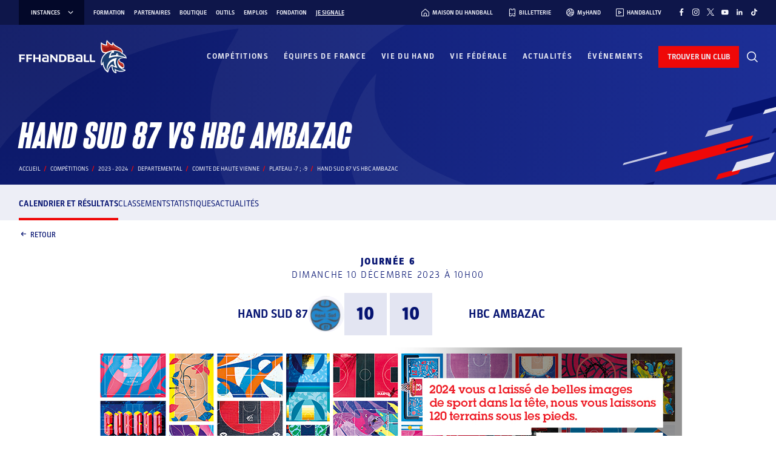

--- FILE ---
content_type: text/html; charset=UTF-8
request_url: https://www.ffhandball.fr/competitions/saison-2023-2024-19/departemental/plateau-7-9-24067/poule-134526/rencontre-1980977/
body_size: 33938
content:
<!doctype html>
<html lang="fr-FR">

<head>
    <!-- Google Tag Manager -->
    <script>
        (function(w, d, s, l, i) {
            w[l] = w[l] || [];
            w[l].push({
                'gtm.start': new Date().getTime(),
                event: 'gtm.js'
            });
            var f = d.getElementsByTagName(s)[0],
                j = d.createElement(s),
                dl = l != 'dataLayer' ? '&l=' + l : '';
            j.async = true;
            j.src =
                'https://www.googletagmanager.com/gtm.js?id=' + i + dl;
            f.parentNode.insertBefore(j, f);
        })(window, document, 'script', 'dataLayer', 'GTM-PXK3JKW');
    </script>
    <!-- End Google Tag Manager -->

    <meta charset="UTF-8">
    <meta name="viewport" content="width=device-width, initial-scale=1, viewport-fit=cover">
    <meta name='robots' content='index, follow, max-image-preview:large, max-snippet:-1, max-video-preview:-1' />
	<style>img:is([sizes="auto" i], [sizes^="auto," i]) { contain-intrinsic-size: 3000px 1500px }</style>
	
	<!-- This site is optimized with the Yoast SEO plugin v26.3 - https://yoast.com/wordpress/plugins/seo/ -->
	<title>Hand Sud 87 Vs Hbc Ambazac - Plateau -7 ; -9 - Fédération Française de Handball</title>
	<link rel="canonical" href="https://www.ffhandball.fr/competitions/saison-2023-2024-19/departemental/plateau-7-9-24067/poule-134526/rencontre-1980977/" />
	<meta property="og:locale" content="fr_FR" />
	<meta property="og:type" content="website" />
	<meta property="og:site_name" content="FFHandball" />
	<meta name="twitter:card" content="summary_large_image" />
	<script type="application/ld+json" class="yoast-schema-graph">{"@context":"https://schema.org","@graph":[{"@type":"WebSite","@id":"https://www.ffhandball.fr/#website","url":"https://www.ffhandball.fr/","name":"FFHandball","description":"","publisher":{"@id":"https://www.ffhandball.fr/#organization"},"alternateName":"Fédération Française de Handball","potentialAction":[{"@type":"SearchAction","target":{"@type":"EntryPoint","urlTemplate":"https://www.ffhandball.fr/?s={search_term_string}"},"query-input":{"@type":"PropertyValueSpecification","valueRequired":true,"valueName":"search_term_string"}}],"inLanguage":"fr-FR"},{"@type":"Organization","@id":"https://www.ffhandball.fr/#organization","name":"FFHandball","url":"https://www.ffhandball.fr/","logo":{"@type":"ImageObject","inLanguage":"fr-FR","@id":"https://www.ffhandball.fr/#/schema/logo/image/","url":"https://www.ffhandball.fr/wp-content/uploads/2024/03/cropped-LOGO-BLANC.png","contentUrl":"https://www.ffhandball.fr/wp-content/uploads/2024/03/cropped-LOGO-BLANC.png","width":186,"height":63,"caption":"FFHandball"},"image":{"@id":"https://www.ffhandball.fr/#/schema/logo/image/"}}]}</script>
	<!-- / Yoast SEO plugin. -->


<link rel='stylesheet' id='wp-block-library-css' href='https://www.ffhandball.fr/wp-includes/css/dist/block-library/style.min.css?ver=6.8.3' media='all' />
<link rel='stylesheet' id='smartfire-main-css-0-css' href='https://www.ffhandball.fr/wp-content/plugins/smartfire-blocks-project-library/build/static/css/main.239309b0.css?ver=6.8.3' media='all' />
<style id='global-styles-inline-css'>
:root{--wp--preset--aspect-ratio--square: 1;--wp--preset--aspect-ratio--4-3: 4/3;--wp--preset--aspect-ratio--3-4: 3/4;--wp--preset--aspect-ratio--3-2: 3/2;--wp--preset--aspect-ratio--2-3: 2/3;--wp--preset--aspect-ratio--16-9: 16/9;--wp--preset--aspect-ratio--9-16: 9/16;--wp--preset--color--black: #1d1d1d;--wp--preset--color--cyan-bluish-gray: #abb8c3;--wp--preset--color--white: #ffffff;--wp--preset--color--pale-pink: #f78da7;--wp--preset--color--vivid-red: #cf2e2e;--wp--preset--color--luminous-vivid-orange: #ff6900;--wp--preset--color--luminous-vivid-amber: #fcb900;--wp--preset--color--light-green-cyan: #7bdcb5;--wp--preset--color--vivid-green-cyan: #00d084;--wp--preset--color--pale-cyan-blue: #8ed1fc;--wp--preset--color--vivid-cyan-blue: #0693e3;--wp--preset--color--vivid-purple: #9b51e0;--wp--preset--color--blue: #0f1b63;--wp--preset--color--red: #d03011;--wp--preset--color--grey: #d6c278;--wp--preset--color--blue-0: #e7ebff;--wp--preset--color--blue-1: #e3e5f2;--wp--preset--color--blue-2: #c3c6e2;--wp--preset--color--blue-3: #8f97c3;--wp--preset--color--blue-4: #334299;--wp--preset--color--blue-5: #1f2b6f;--wp--preset--color--blue-6: #0f1b63;--wp--preset--color--blue-7: #0a1663;--wp--preset--color--blue-8: #0e164a;--wp--preset--color--blue-9: #030829;--wp--preset--color--red-0: #fce8e4;--wp--preset--color--red-1: #f8cac1;--wp--preset--color--red-2: #f6a292;--wp--preset--color--red-3: #f17760;--wp--preset--color--red-4: #ea6147;--wp--preset--color--red-5: #dd4a2e;--wp--preset--color--red-6: #e62120;--wp--preset--color--red-7: #aa240a;--wp--preset--color--red-8: #841505;--wp--preset--color--red-9: #440a02;--wp--preset--gradient--vivid-cyan-blue-to-vivid-purple: linear-gradient(135deg,rgba(6,147,227,1) 0%,rgb(155,81,224) 100%);--wp--preset--gradient--light-green-cyan-to-vivid-green-cyan: linear-gradient(135deg,rgb(122,220,180) 0%,rgb(0,208,130) 100%);--wp--preset--gradient--luminous-vivid-amber-to-luminous-vivid-orange: linear-gradient(135deg,rgba(252,185,0,1) 0%,rgba(255,105,0,1) 100%);--wp--preset--gradient--luminous-vivid-orange-to-vivid-red: linear-gradient(135deg,rgba(255,105,0,1) 0%,rgb(207,46,46) 100%);--wp--preset--gradient--very-light-gray-to-cyan-bluish-gray: linear-gradient(135deg,rgb(238,238,238) 0%,rgb(169,184,195) 100%);--wp--preset--gradient--cool-to-warm-spectrum: linear-gradient(135deg,rgb(74,234,220) 0%,rgb(151,120,209) 20%,rgb(207,42,186) 40%,rgb(238,44,130) 60%,rgb(251,105,98) 80%,rgb(254,248,76) 100%);--wp--preset--gradient--blush-light-purple: linear-gradient(135deg,rgb(255,206,236) 0%,rgb(152,150,240) 100%);--wp--preset--gradient--blush-bordeaux: linear-gradient(135deg,rgb(254,205,165) 0%,rgb(254,45,45) 50%,rgb(107,0,62) 100%);--wp--preset--gradient--luminous-dusk: linear-gradient(135deg,rgb(255,203,112) 0%,rgb(199,81,192) 50%,rgb(65,88,208) 100%);--wp--preset--gradient--pale-ocean: linear-gradient(135deg,rgb(255,245,203) 0%,rgb(182,227,212) 50%,rgb(51,167,181) 100%);--wp--preset--gradient--electric-grass: linear-gradient(135deg,rgb(202,248,128) 0%,rgb(113,206,126) 100%);--wp--preset--gradient--midnight: linear-gradient(135deg,rgb(2,3,129) 0%,rgb(40,116,252) 100%);--wp--preset--font-size--small: 13px;--wp--preset--font-size--medium: 20px;--wp--preset--font-size--large: 36px;--wp--preset--font-size--x-large: 42px;--wp--preset--spacing--20: 0.44rem;--wp--preset--spacing--30: 0.67rem;--wp--preset--spacing--40: 1rem;--wp--preset--spacing--50: 1.5rem;--wp--preset--spacing--60: 2.25rem;--wp--preset--spacing--70: 3.38rem;--wp--preset--spacing--80: 5.06rem;--wp--preset--shadow--natural: 6px 6px 9px rgba(0, 0, 0, 0.2);--wp--preset--shadow--deep: 12px 12px 50px rgba(0, 0, 0, 0.4);--wp--preset--shadow--sharp: 6px 6px 0px rgba(0, 0, 0, 0.2);--wp--preset--shadow--outlined: 6px 6px 0px -3px rgba(255, 255, 255, 1), 6px 6px rgba(0, 0, 0, 1);--wp--preset--shadow--crisp: 6px 6px 0px rgba(0, 0, 0, 1);}:where(body) { margin: 0; }.wp-site-blocks > .alignleft { float: left; margin-right: 2em; }.wp-site-blocks > .alignright { float: right; margin-left: 2em; }.wp-site-blocks > .aligncenter { justify-content: center; margin-left: auto; margin-right: auto; }:where(.is-layout-flex){gap: 0.5em;}:where(.is-layout-grid){gap: 0.5em;}.is-layout-flow > .alignleft{float: left;margin-inline-start: 0;margin-inline-end: 2em;}.is-layout-flow > .alignright{float: right;margin-inline-start: 2em;margin-inline-end: 0;}.is-layout-flow > .aligncenter{margin-left: auto !important;margin-right: auto !important;}.is-layout-constrained > .alignleft{float: left;margin-inline-start: 0;margin-inline-end: 2em;}.is-layout-constrained > .alignright{float: right;margin-inline-start: 2em;margin-inline-end: 0;}.is-layout-constrained > .aligncenter{margin-left: auto !important;margin-right: auto !important;}.is-layout-constrained > :where(:not(.alignleft):not(.alignright):not(.alignfull)){margin-left: auto !important;margin-right: auto !important;}body .is-layout-flex{display: flex;}.is-layout-flex{flex-wrap: wrap;align-items: center;}.is-layout-flex > :is(*, div){margin: 0;}body .is-layout-grid{display: grid;}.is-layout-grid > :is(*, div){margin: 0;}body{padding-top: 0px;padding-right: 0px;padding-bottom: 0px;padding-left: 0px;}a:where(:not(.wp-element-button)){text-decoration: underline;}:root :where(.wp-element-button, .wp-block-button__link){background-color: #32373c;border-width: 0;color: #fff;font-family: inherit;font-size: inherit;line-height: inherit;padding: calc(0.667em + 2px) calc(1.333em + 2px);text-decoration: none;}.has-black-color{color: var(--wp--preset--color--black) !important;}.has-cyan-bluish-gray-color{color: var(--wp--preset--color--cyan-bluish-gray) !important;}.has-white-color{color: var(--wp--preset--color--white) !important;}.has-pale-pink-color{color: var(--wp--preset--color--pale-pink) !important;}.has-vivid-red-color{color: var(--wp--preset--color--vivid-red) !important;}.has-luminous-vivid-orange-color{color: var(--wp--preset--color--luminous-vivid-orange) !important;}.has-luminous-vivid-amber-color{color: var(--wp--preset--color--luminous-vivid-amber) !important;}.has-light-green-cyan-color{color: var(--wp--preset--color--light-green-cyan) !important;}.has-vivid-green-cyan-color{color: var(--wp--preset--color--vivid-green-cyan) !important;}.has-pale-cyan-blue-color{color: var(--wp--preset--color--pale-cyan-blue) !important;}.has-vivid-cyan-blue-color{color: var(--wp--preset--color--vivid-cyan-blue) !important;}.has-vivid-purple-color{color: var(--wp--preset--color--vivid-purple) !important;}.has-blue-color{color: var(--wp--preset--color--blue) !important;}.has-red-color{color: var(--wp--preset--color--red) !important;}.has-grey-color{color: var(--wp--preset--color--grey) !important;}.has-blue-0-color{color: var(--wp--preset--color--blue-0) !important;}.has-blue-1-color{color: var(--wp--preset--color--blue-1) !important;}.has-blue-2-color{color: var(--wp--preset--color--blue-2) !important;}.has-blue-3-color{color: var(--wp--preset--color--blue-3) !important;}.has-blue-4-color{color: var(--wp--preset--color--blue-4) !important;}.has-blue-5-color{color: var(--wp--preset--color--blue-5) !important;}.has-blue-6-color{color: var(--wp--preset--color--blue-6) !important;}.has-blue-7-color{color: var(--wp--preset--color--blue-7) !important;}.has-blue-8-color{color: var(--wp--preset--color--blue-8) !important;}.has-blue-9-color{color: var(--wp--preset--color--blue-9) !important;}.has-red-0-color{color: var(--wp--preset--color--red-0) !important;}.has-red-1-color{color: var(--wp--preset--color--red-1) !important;}.has-red-2-color{color: var(--wp--preset--color--red-2) !important;}.has-red-3-color{color: var(--wp--preset--color--red-3) !important;}.has-red-4-color{color: var(--wp--preset--color--red-4) !important;}.has-red-5-color{color: var(--wp--preset--color--red-5) !important;}.has-red-6-color{color: var(--wp--preset--color--red-6) !important;}.has-red-7-color{color: var(--wp--preset--color--red-7) !important;}.has-red-8-color{color: var(--wp--preset--color--red-8) !important;}.has-red-9-color{color: var(--wp--preset--color--red-9) !important;}.has-black-background-color{background-color: var(--wp--preset--color--black) !important;}.has-cyan-bluish-gray-background-color{background-color: var(--wp--preset--color--cyan-bluish-gray) !important;}.has-white-background-color{background-color: var(--wp--preset--color--white) !important;}.has-pale-pink-background-color{background-color: var(--wp--preset--color--pale-pink) !important;}.has-vivid-red-background-color{background-color: var(--wp--preset--color--vivid-red) !important;}.has-luminous-vivid-orange-background-color{background-color: var(--wp--preset--color--luminous-vivid-orange) !important;}.has-luminous-vivid-amber-background-color{background-color: var(--wp--preset--color--luminous-vivid-amber) !important;}.has-light-green-cyan-background-color{background-color: var(--wp--preset--color--light-green-cyan) !important;}.has-vivid-green-cyan-background-color{background-color: var(--wp--preset--color--vivid-green-cyan) !important;}.has-pale-cyan-blue-background-color{background-color: var(--wp--preset--color--pale-cyan-blue) !important;}.has-vivid-cyan-blue-background-color{background-color: var(--wp--preset--color--vivid-cyan-blue) !important;}.has-vivid-purple-background-color{background-color: var(--wp--preset--color--vivid-purple) !important;}.has-blue-background-color{background-color: var(--wp--preset--color--blue) !important;}.has-red-background-color{background-color: var(--wp--preset--color--red) !important;}.has-grey-background-color{background-color: var(--wp--preset--color--grey) !important;}.has-blue-0-background-color{background-color: var(--wp--preset--color--blue-0) !important;}.has-blue-1-background-color{background-color: var(--wp--preset--color--blue-1) !important;}.has-blue-2-background-color{background-color: var(--wp--preset--color--blue-2) !important;}.has-blue-3-background-color{background-color: var(--wp--preset--color--blue-3) !important;}.has-blue-4-background-color{background-color: var(--wp--preset--color--blue-4) !important;}.has-blue-5-background-color{background-color: var(--wp--preset--color--blue-5) !important;}.has-blue-6-background-color{background-color: var(--wp--preset--color--blue-6) !important;}.has-blue-7-background-color{background-color: var(--wp--preset--color--blue-7) !important;}.has-blue-8-background-color{background-color: var(--wp--preset--color--blue-8) !important;}.has-blue-9-background-color{background-color: var(--wp--preset--color--blue-9) !important;}.has-red-0-background-color{background-color: var(--wp--preset--color--red-0) !important;}.has-red-1-background-color{background-color: var(--wp--preset--color--red-1) !important;}.has-red-2-background-color{background-color: var(--wp--preset--color--red-2) !important;}.has-red-3-background-color{background-color: var(--wp--preset--color--red-3) !important;}.has-red-4-background-color{background-color: var(--wp--preset--color--red-4) !important;}.has-red-5-background-color{background-color: var(--wp--preset--color--red-5) !important;}.has-red-6-background-color{background-color: var(--wp--preset--color--red-6) !important;}.has-red-7-background-color{background-color: var(--wp--preset--color--red-7) !important;}.has-red-8-background-color{background-color: var(--wp--preset--color--red-8) !important;}.has-red-9-background-color{background-color: var(--wp--preset--color--red-9) !important;}.has-black-border-color{border-color: var(--wp--preset--color--black) !important;}.has-cyan-bluish-gray-border-color{border-color: var(--wp--preset--color--cyan-bluish-gray) !important;}.has-white-border-color{border-color: var(--wp--preset--color--white) !important;}.has-pale-pink-border-color{border-color: var(--wp--preset--color--pale-pink) !important;}.has-vivid-red-border-color{border-color: var(--wp--preset--color--vivid-red) !important;}.has-luminous-vivid-orange-border-color{border-color: var(--wp--preset--color--luminous-vivid-orange) !important;}.has-luminous-vivid-amber-border-color{border-color: var(--wp--preset--color--luminous-vivid-amber) !important;}.has-light-green-cyan-border-color{border-color: var(--wp--preset--color--light-green-cyan) !important;}.has-vivid-green-cyan-border-color{border-color: var(--wp--preset--color--vivid-green-cyan) !important;}.has-pale-cyan-blue-border-color{border-color: var(--wp--preset--color--pale-cyan-blue) !important;}.has-vivid-cyan-blue-border-color{border-color: var(--wp--preset--color--vivid-cyan-blue) !important;}.has-vivid-purple-border-color{border-color: var(--wp--preset--color--vivid-purple) !important;}.has-blue-border-color{border-color: var(--wp--preset--color--blue) !important;}.has-red-border-color{border-color: var(--wp--preset--color--red) !important;}.has-grey-border-color{border-color: var(--wp--preset--color--grey) !important;}.has-blue-0-border-color{border-color: var(--wp--preset--color--blue-0) !important;}.has-blue-1-border-color{border-color: var(--wp--preset--color--blue-1) !important;}.has-blue-2-border-color{border-color: var(--wp--preset--color--blue-2) !important;}.has-blue-3-border-color{border-color: var(--wp--preset--color--blue-3) !important;}.has-blue-4-border-color{border-color: var(--wp--preset--color--blue-4) !important;}.has-blue-5-border-color{border-color: var(--wp--preset--color--blue-5) !important;}.has-blue-6-border-color{border-color: var(--wp--preset--color--blue-6) !important;}.has-blue-7-border-color{border-color: var(--wp--preset--color--blue-7) !important;}.has-blue-8-border-color{border-color: var(--wp--preset--color--blue-8) !important;}.has-blue-9-border-color{border-color: var(--wp--preset--color--blue-9) !important;}.has-red-0-border-color{border-color: var(--wp--preset--color--red-0) !important;}.has-red-1-border-color{border-color: var(--wp--preset--color--red-1) !important;}.has-red-2-border-color{border-color: var(--wp--preset--color--red-2) !important;}.has-red-3-border-color{border-color: var(--wp--preset--color--red-3) !important;}.has-red-4-border-color{border-color: var(--wp--preset--color--red-4) !important;}.has-red-5-border-color{border-color: var(--wp--preset--color--red-5) !important;}.has-red-6-border-color{border-color: var(--wp--preset--color--red-6) !important;}.has-red-7-border-color{border-color: var(--wp--preset--color--red-7) !important;}.has-red-8-border-color{border-color: var(--wp--preset--color--red-8) !important;}.has-red-9-border-color{border-color: var(--wp--preset--color--red-9) !important;}.has-vivid-cyan-blue-to-vivid-purple-gradient-background{background: var(--wp--preset--gradient--vivid-cyan-blue-to-vivid-purple) !important;}.has-light-green-cyan-to-vivid-green-cyan-gradient-background{background: var(--wp--preset--gradient--light-green-cyan-to-vivid-green-cyan) !important;}.has-luminous-vivid-amber-to-luminous-vivid-orange-gradient-background{background: var(--wp--preset--gradient--luminous-vivid-amber-to-luminous-vivid-orange) !important;}.has-luminous-vivid-orange-to-vivid-red-gradient-background{background: var(--wp--preset--gradient--luminous-vivid-orange-to-vivid-red) !important;}.has-very-light-gray-to-cyan-bluish-gray-gradient-background{background: var(--wp--preset--gradient--very-light-gray-to-cyan-bluish-gray) !important;}.has-cool-to-warm-spectrum-gradient-background{background: var(--wp--preset--gradient--cool-to-warm-spectrum) !important;}.has-blush-light-purple-gradient-background{background: var(--wp--preset--gradient--blush-light-purple) !important;}.has-blush-bordeaux-gradient-background{background: var(--wp--preset--gradient--blush-bordeaux) !important;}.has-luminous-dusk-gradient-background{background: var(--wp--preset--gradient--luminous-dusk) !important;}.has-pale-ocean-gradient-background{background: var(--wp--preset--gradient--pale-ocean) !important;}.has-electric-grass-gradient-background{background: var(--wp--preset--gradient--electric-grass) !important;}.has-midnight-gradient-background{background: var(--wp--preset--gradient--midnight) !important;}.has-small-font-size{font-size: var(--wp--preset--font-size--small) !important;}.has-medium-font-size{font-size: var(--wp--preset--font-size--medium) !important;}.has-large-font-size{font-size: var(--wp--preset--font-size--large) !important;}.has-x-large-font-size{font-size: var(--wp--preset--font-size--x-large) !important;}
:where(.wp-block-post-template.is-layout-flex){gap: 1.25em;}:where(.wp-block-post-template.is-layout-grid){gap: 1.25em;}
:where(.wp-block-columns.is-layout-flex){gap: 2em;}:where(.wp-block-columns.is-layout-grid){gap: 2em;}
:root :where(.wp-block-pullquote){font-size: 1.5em;line-height: 1.6;}
</style>
<link rel='stylesheet' id='smartfire-normalize-css' href='https://www.ffhandball.fr/wp-content/themes/smartfire-wordpress-theme-v1/normalize.min.css?ver=6.8.3' media='all' />
<script src="https://www.ffhandball.fr/wp-includes/js/dist/vendor/react.min.js?ver=18.3.1.1" id="react-js"></script>
<script src="https://www.ffhandball.fr/wp-includes/js/dist/vendor/react-dom.min.js?ver=18.3.1.1" id="react-dom-js"></script>
<script src="https://www.ffhandball.fr/wp-content/plugins/smartfire-wordpress-block-engine/frontend/main.js?ver=3.1.0" id="smartfire-js-block-engine-js"></script>
<script src="https://www.ffhandball.fr/wp-includes/js/dist/hooks.min.js?ver=4d63a3d491d11ffd8ac6" id="wp-hooks-js"></script>
<script src="https://www.ffhandball.fr/wp-includes/js/dist/i18n.min.js?ver=5e580eb46a90c2b997e6" id="wp-i18n-js"></script>
<script id="wp-i18n-js-after">
wp.i18n.setLocaleData( { 'text direction\u0004ltr': [ 'ltr' ] } );
</script>
<script src="https://www.ffhandball.fr/wp-content/plugins/smartfire-blocks-project-library/build/static/js/main.dee9c305.js?ver=1765381128" id="smartfire-main-js-0-js"></script>
<!-- AccessiWay -->
<script>
    (function() {
        var s = document.createElement('script'),
            e = !document.body ? document.querySelector('head') :
            document.body;
        s.src = 'https://eu.acsbapp.com/apps/app/dist/js/app.js';
        s.async = true;
        s.onload = function() {
            acsbJS.init({
                statementLink: '#',
                footerHtml: '<a href="https://www.accessiway.fr/" target="_blank">AccessiWay. The Web Accessibility Solution</a>',
                hideMobile: false,
                hideTrigger: false,
                language: 'fr',
                position: 'right',
                leadColor: '#051371',
                triggerColor: '#051371',
                triggerRadius: '50%',
                triggerPositionX: 'right',
                triggerPositionY: 'bottom',
                triggerIcon: 'people',
                triggerSize: 'medium',
                triggerOffsetX: 20,
                triggerOffsetY: 87,
                mobile: {
                    triggerSize: 'medium',
                    triggerPositionX: 'right',
                    triggerPositionY: 'bottom',
                    triggerOffsetX: 10,
                    triggerOffsetY: 85,
                    triggerRadius: '50%'
                }
            });
        };
        e.appendChild(s);
    }());
</script>
<!-- End AccessiWay -->
<link rel="icon" href="https://www.ffhandball.fr/wp-content/uploads/2023/04/cropped-favicon-32x32.png" sizes="32x32" />
<link rel="icon" href="https://www.ffhandball.fr/wp-content/uploads/2023/04/cropped-favicon-192x192.png" sizes="192x192" />
<link rel="apple-touch-icon" href="https://www.ffhandball.fr/wp-content/uploads/2023/04/cropped-favicon-180x180.png" />
<meta name="msapplication-TileImage" content="https://www.ffhandball.fr/wp-content/uploads/2023/04/cropped-favicon-270x270.png" />
    <link href="https://www.ffhandball.fr/wp-content/themes/ffhandball/uicons/css/uicons-regular-straight.css" rel="stylesheet">
    <link href="https://www.ffhandball.fr/wp-content/themes/ffhandball/uicons/css/uicons-brands.css" rel="stylesheet">
</head>


<body class="wp-custom-logo wp-theme-smartfire-wordpress-theme-v1 wp-child-theme-ffhandball frontend"  data-cfk="6sZWw29dctS7ftp2KcBsqdzdsdgzBgyx" data-competition_page_type="rencontre">
    <!-- Google Tag Manager (noscript) -->
    <noscript><iframe src="https://www.googletagmanager.com/ns.html?id=GTM-PXK3JKW" height="0" width="0" style="display:none;visibility:hidden"></iframe></noscript>
    <!-- End Google Tag Manager (noscript) -->

    <div id="page" class="site smartfire-page-renderer">
        <smartfire-component name="scorelive---score-live-context-wrapper" attributes="{&quot;joinedMatchInitialData&quot;:[]}">
            <smartfire-component name='header' attributes="{&quot;ticketting&quot;:&quot;https:\/\/billetterie.ffhandball.fr\/fr&quot;,&quot;myHand&quot;:&quot;https:\/\/www.myhand.fr\/&quot;,&quot;handballTV&quot;:&quot;https:\/\/www.handballtv.fr\/&quot;,&quot;findClub&quot;:&quot;https:\/\/monclub.ffhandball.fr\/&quot;,&quot;handHome&quot;:&quot;https:\/\/maisonduhandball.fr&quot;,&quot;menus&quot;:{&quot;instances&quot;:[{&quot;ID&quot;:543,&quot;post_author&quot;:&quot;1&quot;,&quot;post_date&quot;:&quot;2025-01-08 15:46:40&quot;,&quot;post_date_gmt&quot;:&quot;2023-03-14 17:40:50&quot;,&quot;post_content&quot;:&quot;&quot;,&quot;post_title&quot;:&quot;IHF&quot;,&quot;post_excerpt&quot;:&quot;&quot;,&quot;post_status&quot;:&quot;publish&quot;,&quot;comment_status&quot;:&quot;closed&quot;,&quot;ping_status&quot;:&quot;closed&quot;,&quot;post_password&quot;:&quot;&quot;,&quot;post_name&quot;:&quot;ihf&quot;,&quot;to_ping&quot;:&quot;&quot;,&quot;pinged&quot;:&quot;&quot;,&quot;post_modified&quot;:&quot;2025-01-08 15:46:40&quot;,&quot;post_modified_gmt&quot;:&quot;2025-01-08 15:46:40&quot;,&quot;post_content_filtered&quot;:&quot;&quot;,&quot;post_parent&quot;:0,&quot;guid&quot;:&quot;https:\/\/www.ffhandball.fr\/?p=543&quot;,&quot;menu_order&quot;:1,&quot;post_type&quot;:&quot;nav_menu_item&quot;,&quot;post_mime_type&quot;:&quot;&quot;,&quot;comment_count&quot;:&quot;0&quot;,&quot;filter&quot;:&quot;raw&quot;,&quot;db_id&quot;:543,&quot;menu_item_parent&quot;:&quot;0&quot;,&quot;object_id&quot;:&quot;543&quot;,&quot;object&quot;:&quot;custom&quot;,&quot;type&quot;:&quot;custom&quot;,&quot;type_label&quot;:&quot;Lien personnalis\u00e9&quot;,&quot;title&quot;:&quot;IHF&quot;,&quot;url&quot;:&quot;https:\/\/www.ihf.info\/&quot;,&quot;target&quot;:&quot;_blank&quot;,&quot;attr_title&quot;:&quot;&quot;,&quot;description&quot;:&quot;&quot;,&quot;classes&quot;:[&quot;&quot;],&quot;xfn&quot;:&quot;&quot;,&quot;meta&quot;:{&quot;_menu_item_type&quot;:[&quot;custom&quot;],&quot;_menu_item_menu_item_parent&quot;:[&quot;0&quot;],&quot;_menu_item_object_id&quot;:[&quot;543&quot;],&quot;_menu_item_object&quot;:[&quot;custom&quot;],&quot;_menu_item_target&quot;:[&quot;_blank&quot;],&quot;_menu_item_classes&quot;:[&quot;a:1:{i:0;s:0:\&quot;\&quot;;}&quot;],&quot;_menu_item_xfn&quot;:[&quot;&quot;],&quot;_menu_item_url&quot;:[&quot;https:\/\/www.ihf.info\/&quot;],&quot;_wp_old_date&quot;:[&quot;2023-03-14&quot;]},&quot;children&quot;:[],&quot;has_children&quot;:0},{&quot;ID&quot;:544,&quot;post_author&quot;:&quot;1&quot;,&quot;post_date&quot;:&quot;2025-01-08 15:46:40&quot;,&quot;post_date_gmt&quot;:&quot;2023-03-14 17:41:38&quot;,&quot;post_content&quot;:&quot;&quot;,&quot;post_title&quot;:&quot;EHF&quot;,&quot;post_excerpt&quot;:&quot;&quot;,&quot;post_status&quot;:&quot;publish&quot;,&quot;comment_status&quot;:&quot;closed&quot;,&quot;ping_status&quot;:&quot;closed&quot;,&quot;post_password&quot;:&quot;&quot;,&quot;post_name&quot;:&quot;ehf&quot;,&quot;to_ping&quot;:&quot;&quot;,&quot;pinged&quot;:&quot;&quot;,&quot;post_modified&quot;:&quot;2025-01-08 15:46:40&quot;,&quot;post_modified_gmt&quot;:&quot;2025-01-08 15:46:40&quot;,&quot;post_content_filtered&quot;:&quot;&quot;,&quot;post_parent&quot;:0,&quot;guid&quot;:&quot;https:\/\/www.ffhandball.fr\/?p=544&quot;,&quot;menu_order&quot;:2,&quot;post_type&quot;:&quot;nav_menu_item&quot;,&quot;post_mime_type&quot;:&quot;&quot;,&quot;comment_count&quot;:&quot;0&quot;,&quot;filter&quot;:&quot;raw&quot;,&quot;db_id&quot;:544,&quot;menu_item_parent&quot;:&quot;0&quot;,&quot;object_id&quot;:&quot;544&quot;,&quot;object&quot;:&quot;custom&quot;,&quot;type&quot;:&quot;custom&quot;,&quot;type_label&quot;:&quot;Lien personnalis\u00e9&quot;,&quot;title&quot;:&quot;EHF&quot;,&quot;url&quot;:&quot;https:\/\/www.eurohandball.com\/&quot;,&quot;target&quot;:&quot;_blank&quot;,&quot;attr_title&quot;:&quot;&quot;,&quot;description&quot;:&quot;&quot;,&quot;classes&quot;:[&quot;&quot;],&quot;xfn&quot;:&quot;&quot;,&quot;meta&quot;:{&quot;_menu_item_type&quot;:[&quot;custom&quot;],&quot;_menu_item_menu_item_parent&quot;:[&quot;0&quot;],&quot;_menu_item_object_id&quot;:[&quot;544&quot;],&quot;_menu_item_object&quot;:[&quot;custom&quot;],&quot;_menu_item_target&quot;:[&quot;_blank&quot;],&quot;_menu_item_classes&quot;:[&quot;a:1:{i:0;s:0:\&quot;\&quot;;}&quot;],&quot;_menu_item_xfn&quot;:[&quot;&quot;],&quot;_menu_item_url&quot;:[&quot;https:\/\/www.eurohandball.com\/&quot;],&quot;_wp_old_date&quot;:[&quot;2023-03-14&quot;]},&quot;children&quot;:[],&quot;has_children&quot;:0},{&quot;ID&quot;:545,&quot;post_author&quot;:&quot;1&quot;,&quot;post_date&quot;:&quot;2023-03-14 17:43:39&quot;,&quot;post_date_gmt&quot;:&quot;2023-03-14 17:42:08&quot;,&quot;post_content&quot;:&quot;&quot;,&quot;post_title&quot;:&quot;LNH&quot;,&quot;post_excerpt&quot;:&quot;&quot;,&quot;post_status&quot;:&quot;publish&quot;,&quot;comment_status&quot;:&quot;closed&quot;,&quot;ping_status&quot;:&quot;closed&quot;,&quot;post_password&quot;:&quot;&quot;,&quot;post_name&quot;:&quot;lnh&quot;,&quot;to_ping&quot;:&quot;&quot;,&quot;pinged&quot;:&quot;&quot;,&quot;post_modified&quot;:&quot;2023-03-14 17:43:39&quot;,&quot;post_modified_gmt&quot;:&quot;2023-03-14 17:43:39&quot;,&quot;post_content_filtered&quot;:&quot;&quot;,&quot;post_parent&quot;:0,&quot;guid&quot;:&quot;https:\/\/www.ffhandball.fr\/?p=545&quot;,&quot;menu_order&quot;:3,&quot;post_type&quot;:&quot;nav_menu_item&quot;,&quot;post_mime_type&quot;:&quot;&quot;,&quot;comment_count&quot;:&quot;0&quot;,&quot;filter&quot;:&quot;raw&quot;,&quot;db_id&quot;:545,&quot;menu_item_parent&quot;:&quot;0&quot;,&quot;object_id&quot;:&quot;545&quot;,&quot;object&quot;:&quot;custom&quot;,&quot;type&quot;:&quot;custom&quot;,&quot;type_label&quot;:&quot;Lien personnalis\u00e9&quot;,&quot;title&quot;:&quot;LNH&quot;,&quot;url&quot;:&quot;https:\/\/www.lnh.fr\/&quot;,&quot;target&quot;:&quot;_blank&quot;,&quot;attr_title&quot;:&quot;&quot;,&quot;description&quot;:&quot;&quot;,&quot;classes&quot;:[&quot;&quot;],&quot;xfn&quot;:&quot;&quot;,&quot;meta&quot;:{&quot;_menu_item_type&quot;:[&quot;custom&quot;],&quot;_menu_item_menu_item_parent&quot;:[&quot;0&quot;],&quot;_menu_item_object_id&quot;:[&quot;545&quot;],&quot;_menu_item_object&quot;:[&quot;custom&quot;],&quot;_menu_item_target&quot;:[&quot;_blank&quot;],&quot;_menu_item_classes&quot;:[&quot;a:1:{i:0;s:0:\&quot;\&quot;;}&quot;],&quot;_menu_item_xfn&quot;:[&quot;&quot;],&quot;_menu_item_url&quot;:[&quot;https:\/\/www.lnh.fr\/&quot;]},&quot;children&quot;:[],&quot;has_children&quot;:0},{&quot;ID&quot;:546,&quot;post_author&quot;:&quot;1&quot;,&quot;post_date&quot;:&quot;2023-03-14 17:43:39&quot;,&quot;post_date_gmt&quot;:&quot;2023-03-14 17:43:39&quot;,&quot;post_content&quot;:&quot;&quot;,&quot;post_title&quot;:&quot;LFH&quot;,&quot;post_excerpt&quot;:&quot;&quot;,&quot;post_status&quot;:&quot;publish&quot;,&quot;comment_status&quot;:&quot;closed&quot;,&quot;ping_status&quot;:&quot;closed&quot;,&quot;post_password&quot;:&quot;&quot;,&quot;post_name&quot;:&quot;lfh&quot;,&quot;to_ping&quot;:&quot;&quot;,&quot;pinged&quot;:&quot;&quot;,&quot;post_modified&quot;:&quot;2023-03-14 17:43:39&quot;,&quot;post_modified_gmt&quot;:&quot;2023-03-14 17:43:39&quot;,&quot;post_content_filtered&quot;:&quot;&quot;,&quot;post_parent&quot;:0,&quot;guid&quot;:&quot;https:\/\/www.ffhandball.fr\/?p=546&quot;,&quot;menu_order&quot;:4,&quot;post_type&quot;:&quot;nav_menu_item&quot;,&quot;post_mime_type&quot;:&quot;&quot;,&quot;comment_count&quot;:&quot;0&quot;,&quot;filter&quot;:&quot;raw&quot;,&quot;db_id&quot;:546,&quot;menu_item_parent&quot;:&quot;0&quot;,&quot;object_id&quot;:&quot;546&quot;,&quot;object&quot;:&quot;custom&quot;,&quot;type&quot;:&quot;custom&quot;,&quot;type_label&quot;:&quot;Lien personnalis\u00e9&quot;,&quot;title&quot;:&quot;LFH&quot;,&quot;url&quot;:&quot;https:\/\/ligue-feminine-handball.fr\/&quot;,&quot;target&quot;:&quot;_blank&quot;,&quot;attr_title&quot;:&quot;&quot;,&quot;description&quot;:&quot;&quot;,&quot;classes&quot;:[&quot;&quot;],&quot;xfn&quot;:&quot;&quot;,&quot;meta&quot;:{&quot;_menu_item_type&quot;:[&quot;custom&quot;],&quot;_menu_item_menu_item_parent&quot;:[&quot;0&quot;],&quot;_menu_item_object_id&quot;:[&quot;546&quot;],&quot;_menu_item_object&quot;:[&quot;custom&quot;],&quot;_menu_item_target&quot;:[&quot;_blank&quot;],&quot;_menu_item_classes&quot;:[&quot;a:1:{i:0;s:0:\&quot;\&quot;;}&quot;],&quot;_menu_item_xfn&quot;:[&quot;&quot;],&quot;_menu_item_url&quot;:[&quot;https:\/\/ligue-feminine-handball.fr\/&quot;]},&quot;children&quot;:[],&quot;has_children&quot;:0}],&quot;top&quot;:[{&quot;ID&quot;:547,&quot;post_author&quot;:&quot;1&quot;,&quot;post_date&quot;:&quot;2025-03-09 16:37:35&quot;,&quot;post_date_gmt&quot;:&quot;2023-03-14 17:45:26&quot;,&quot;post_content&quot;:&quot;&quot;,&quot;post_title&quot;:&quot;Formation&quot;,&quot;post_excerpt&quot;:&quot;&quot;,&quot;post_status&quot;:&quot;publish&quot;,&quot;comment_status&quot;:&quot;closed&quot;,&quot;ping_status&quot;:&quot;closed&quot;,&quot;post_password&quot;:&quot;&quot;,&quot;post_name&quot;:&quot;547&quot;,&quot;to_ping&quot;:&quot;&quot;,&quot;pinged&quot;:&quot;&quot;,&quot;post_modified&quot;:&quot;2025-03-09 16:37:35&quot;,&quot;post_modified_gmt&quot;:&quot;2025-03-09 16:37:35&quot;,&quot;post_content_filtered&quot;:&quot;&quot;,&quot;post_parent&quot;:83,&quot;guid&quot;:&quot;https:\/\/www.ffhandball.fr\/?p=547&quot;,&quot;menu_order&quot;:1,&quot;post_type&quot;:&quot;nav_menu_item&quot;,&quot;post_mime_type&quot;:&quot;&quot;,&quot;comment_count&quot;:&quot;0&quot;,&quot;filter&quot;:&quot;raw&quot;,&quot;db_id&quot;:547,&quot;menu_item_parent&quot;:&quot;0&quot;,&quot;object_id&quot;:&quot;259&quot;,&quot;object&quot;:&quot;page&quot;,&quot;type&quot;:&quot;post_type&quot;,&quot;type_label&quot;:&quot;Page&quot;,&quot;url&quot;:&quot;https:\/\/www.ffhandball.fr\/vie-du-hand\/se-former\/&quot;,&quot;title&quot;:&quot;Formation&quot;,&quot;target&quot;:&quot;&quot;,&quot;attr_title&quot;:&quot;&quot;,&quot;description&quot;:&quot;&quot;,&quot;classes&quot;:[&quot;&quot;],&quot;xfn&quot;:&quot;&quot;,&quot;meta&quot;:{&quot;_menu_item_type&quot;:[&quot;post_type&quot;],&quot;_menu_item_menu_item_parent&quot;:[&quot;0&quot;],&quot;_menu_item_object_id&quot;:[&quot;259&quot;],&quot;_menu_item_object&quot;:[&quot;page&quot;],&quot;_menu_item_target&quot;:[&quot;&quot;],&quot;_menu_item_classes&quot;:[&quot;a:1:{i:0;s:0:\&quot;\&quot;;}&quot;],&quot;_menu_item_xfn&quot;:[&quot;&quot;],&quot;_menu_item_url&quot;:[&quot;&quot;],&quot;_wp_old_date&quot;:[&quot;2023-03-14&quot;,&quot;2023-05-04&quot;,&quot;2023-05-16&quot;,&quot;2023-06-01&quot;,&quot;2023-09-01&quot;,&quot;2023-11-20&quot;,&quot;2023-11-27&quot;,&quot;2023-11-30&quot;,&quot;2024-07-23&quot;]},&quot;children&quot;:[],&quot;has_children&quot;:0},{&quot;ID&quot;:548,&quot;post_author&quot;:&quot;1&quot;,&quot;post_date&quot;:&quot;2025-03-09 16:37:35&quot;,&quot;post_date_gmt&quot;:&quot;2023-03-14 17:47:31&quot;,&quot;post_content&quot;:&quot; &quot;,&quot;post_title&quot;:&quot;&quot;,&quot;post_excerpt&quot;:&quot;&quot;,&quot;post_status&quot;:&quot;publish&quot;,&quot;comment_status&quot;:&quot;closed&quot;,&quot;ping_status&quot;:&quot;closed&quot;,&quot;post_password&quot;:&quot;&quot;,&quot;post_name&quot;:&quot;548&quot;,&quot;to_ping&quot;:&quot;&quot;,&quot;pinged&quot;:&quot;&quot;,&quot;post_modified&quot;:&quot;2025-03-09 16:37:35&quot;,&quot;post_modified_gmt&quot;:&quot;2025-03-09 16:37:35&quot;,&quot;post_content_filtered&quot;:&quot;&quot;,&quot;post_parent&quot;:274,&quot;guid&quot;:&quot;https:\/\/www.ffhandball.fr\/?p=548&quot;,&quot;menu_order&quot;:2,&quot;post_type&quot;:&quot;nav_menu_item&quot;,&quot;post_mime_type&quot;:&quot;&quot;,&quot;comment_count&quot;:&quot;0&quot;,&quot;filter&quot;:&quot;raw&quot;,&quot;db_id&quot;:548,&quot;menu_item_parent&quot;:&quot;0&quot;,&quot;object_id&quot;:&quot;349&quot;,&quot;object&quot;:&quot;page&quot;,&quot;type&quot;:&quot;post_type&quot;,&quot;type_label&quot;:&quot;Page&quot;,&quot;url&quot;:&quot;https:\/\/www.ffhandball.fr\/vie-federale\/partenaires\/&quot;,&quot;title&quot;:&quot;Partenaires&quot;,&quot;target&quot;:&quot;&quot;,&quot;attr_title&quot;:&quot;&quot;,&quot;description&quot;:&quot;&quot;,&quot;classes&quot;:[&quot;&quot;],&quot;xfn&quot;:&quot;&quot;,&quot;meta&quot;:{&quot;_menu_item_type&quot;:[&quot;post_type&quot;],&quot;_menu_item_menu_item_parent&quot;:[&quot;0&quot;],&quot;_menu_item_object_id&quot;:[&quot;349&quot;],&quot;_menu_item_object&quot;:[&quot;page&quot;],&quot;_menu_item_target&quot;:[&quot;&quot;],&quot;_menu_item_classes&quot;:[&quot;a:1:{i:0;s:0:\&quot;\&quot;;}&quot;],&quot;_menu_item_xfn&quot;:[&quot;&quot;],&quot;_menu_item_url&quot;:[&quot;&quot;],&quot;_wp_old_date&quot;:[&quot;2023-03-14&quot;,&quot;2023-05-04&quot;,&quot;2023-05-16&quot;,&quot;2023-06-01&quot;,&quot;2023-09-01&quot;,&quot;2023-11-20&quot;,&quot;2023-11-27&quot;,&quot;2023-11-30&quot;,&quot;2024-07-23&quot;]},&quot;children&quot;:[],&quot;has_children&quot;:0},{&quot;ID&quot;:50339,&quot;post_author&quot;:&quot;14&quot;,&quot;post_date&quot;:&quot;2025-03-09 16:37:35&quot;,&quot;post_date_gmt&quot;:&quot;2025-03-09 16:37:35&quot;,&quot;post_content&quot;:&quot;&quot;,&quot;post_title&quot;:&quot;Boutique&quot;,&quot;post_excerpt&quot;:&quot;&quot;,&quot;post_status&quot;:&quot;publish&quot;,&quot;comment_status&quot;:&quot;closed&quot;,&quot;ping_status&quot;:&quot;closed&quot;,&quot;post_password&quot;:&quot;&quot;,&quot;post_name&quot;:&quot;boutique&quot;,&quot;to_ping&quot;:&quot;&quot;,&quot;pinged&quot;:&quot;&quot;,&quot;post_modified&quot;:&quot;2025-03-09 16:37:35&quot;,&quot;post_modified_gmt&quot;:&quot;2025-03-09 16:37:35&quot;,&quot;post_content_filtered&quot;:&quot;&quot;,&quot;post_parent&quot;:0,&quot;guid&quot;:&quot;https:\/\/www.ffhandball.fr\/?p=50339&quot;,&quot;menu_order&quot;:3,&quot;post_type&quot;:&quot;nav_menu_item&quot;,&quot;post_mime_type&quot;:&quot;&quot;,&quot;comment_count&quot;:&quot;0&quot;,&quot;filter&quot;:&quot;raw&quot;,&quot;db_id&quot;:50339,&quot;menu_item_parent&quot;:&quot;0&quot;,&quot;object_id&quot;:&quot;50339&quot;,&quot;object&quot;:&quot;custom&quot;,&quot;type&quot;:&quot;custom&quot;,&quot;type_label&quot;:&quot;Lien personnalis\u00e9&quot;,&quot;title&quot;:&quot;Boutique&quot;,&quot;url&quot;:&quot;https:\/\/boutique.ffhandball.fr\/&quot;,&quot;target&quot;:&quot;_blank&quot;,&quot;attr_title&quot;:&quot;&quot;,&quot;description&quot;:&quot;&quot;,&quot;classes&quot;:[&quot;&quot;],&quot;xfn&quot;:&quot;&quot;,&quot;meta&quot;:{&quot;_menu_item_type&quot;:[&quot;custom&quot;],&quot;_menu_item_menu_item_parent&quot;:[&quot;0&quot;],&quot;_menu_item_object_id&quot;:[&quot;50339&quot;],&quot;_menu_item_object&quot;:[&quot;custom&quot;],&quot;_menu_item_target&quot;:[&quot;_blank&quot;],&quot;_menu_item_classes&quot;:[&quot;a:1:{i:0;s:0:\&quot;\&quot;;}&quot;],&quot;_menu_item_xfn&quot;:[&quot;&quot;],&quot;_menu_item_url&quot;:[&quot;https:\/\/boutique.ffhandball.fr\/&quot;]},&quot;children&quot;:[],&quot;has_children&quot;:0},{&quot;ID&quot;:553,&quot;post_author&quot;:&quot;1&quot;,&quot;post_date&quot;:&quot;2025-03-09 16:37:35&quot;,&quot;post_date_gmt&quot;:&quot;2023-03-14 18:07:35&quot;,&quot;post_content&quot;:&quot;&quot;,&quot;post_title&quot;:&quot;Outils&quot;,&quot;post_excerpt&quot;:&quot;&quot;,&quot;post_status&quot;:&quot;publish&quot;,&quot;comment_status&quot;:&quot;closed&quot;,&quot;ping_status&quot;:&quot;closed&quot;,&quot;post_password&quot;:&quot;&quot;,&quot;post_name&quot;:&quot;553&quot;,&quot;to_ping&quot;:&quot;&quot;,&quot;pinged&quot;:&quot;&quot;,&quot;post_modified&quot;:&quot;2025-03-09 16:37:35&quot;,&quot;post_modified_gmt&quot;:&quot;2025-03-09 16:37:35&quot;,&quot;post_content_filtered&quot;:&quot;&quot;,&quot;post_parent&quot;:0,&quot;guid&quot;:&quot;https:\/\/www.ffhandball.fr\/?p=553&quot;,&quot;menu_order&quot;:4,&quot;post_type&quot;:&quot;nav_menu_item&quot;,&quot;post_mime_type&quot;:&quot;&quot;,&quot;comment_count&quot;:&quot;0&quot;,&quot;filter&quot;:&quot;raw&quot;,&quot;db_id&quot;:553,&quot;menu_item_parent&quot;:&quot;0&quot;,&quot;object_id&quot;:&quot;551&quot;,&quot;object&quot;:&quot;page&quot;,&quot;type&quot;:&quot;post_type&quot;,&quot;type_label&quot;:&quot;Page&quot;,&quot;url&quot;:&quot;https:\/\/www.ffhandball.fr\/vos-outils\/&quot;,&quot;title&quot;:&quot;Outils&quot;,&quot;target&quot;:&quot;&quot;,&quot;attr_title&quot;:&quot;&quot;,&quot;description&quot;:&quot;&quot;,&quot;classes&quot;:[&quot;&quot;],&quot;xfn&quot;:&quot;&quot;,&quot;meta&quot;:{&quot;_menu_item_type&quot;:[&quot;post_type&quot;],&quot;_menu_item_menu_item_parent&quot;:[&quot;0&quot;],&quot;_menu_item_object_id&quot;:[&quot;551&quot;],&quot;_menu_item_object&quot;:[&quot;page&quot;],&quot;_menu_item_target&quot;:[&quot;&quot;],&quot;_menu_item_classes&quot;:[&quot;a:1:{i:0;s:0:\&quot;\&quot;;}&quot;],&quot;_menu_item_xfn&quot;:[&quot;&quot;],&quot;_menu_item_url&quot;:[&quot;&quot;],&quot;_wp_old_date&quot;:[&quot;2023-03-14&quot;,&quot;2023-05-04&quot;,&quot;2023-05-16&quot;,&quot;2023-06-01&quot;,&quot;2023-09-01&quot;,&quot;2023-11-20&quot;,&quot;2023-11-27&quot;,&quot;2023-11-30&quot;,&quot;2024-07-23&quot;]},&quot;children&quot;:[],&quot;has_children&quot;:0},{&quot;ID&quot;:28121,&quot;post_author&quot;:&quot;31&quot;,&quot;post_date&quot;:&quot;2025-03-09 16:37:35&quot;,&quot;post_date_gmt&quot;:&quot;2023-06-01 07:44:17&quot;,&quot;post_content&quot;:&quot;&quot;,&quot;post_title&quot;:&quot;Emplois&quot;,&quot;post_excerpt&quot;:&quot;&quot;,&quot;post_status&quot;:&quot;publish&quot;,&quot;comment_status&quot;:&quot;closed&quot;,&quot;ping_status&quot;:&quot;closed&quot;,&quot;post_password&quot;:&quot;&quot;,&quot;post_name&quot;:&quot;emplois-3&quot;,&quot;to_ping&quot;:&quot;&quot;,&quot;pinged&quot;:&quot;&quot;,&quot;post_modified&quot;:&quot;2025-03-09 16:37:35&quot;,&quot;post_modified_gmt&quot;:&quot;2025-03-09 16:37:35&quot;,&quot;post_content_filtered&quot;:&quot;&quot;,&quot;post_parent&quot;:0,&quot;guid&quot;:&quot;https:\/\/www.ffhandball.fr\/?p=28121&quot;,&quot;menu_order&quot;:5,&quot;post_type&quot;:&quot;nav_menu_item&quot;,&quot;post_mime_type&quot;:&quot;&quot;,&quot;comment_count&quot;:&quot;0&quot;,&quot;filter&quot;:&quot;raw&quot;,&quot;db_id&quot;:28121,&quot;menu_item_parent&quot;:&quot;0&quot;,&quot;object_id&quot;:&quot;28121&quot;,&quot;object&quot;:&quot;custom&quot;,&quot;type&quot;:&quot;custom&quot;,&quot;type_label&quot;:&quot;Lien personnalis\u00e9&quot;,&quot;title&quot;:&quot;Emplois&quot;,&quot;url&quot;:&quot;\/vie-du-hand\/emplois\/les-annonces\/&quot;,&quot;target&quot;:&quot;&quot;,&quot;attr_title&quot;:&quot;&quot;,&quot;description&quot;:&quot;&quot;,&quot;classes&quot;:[&quot;&quot;],&quot;xfn&quot;:&quot;&quot;,&quot;meta&quot;:{&quot;_menu_item_type&quot;:[&quot;custom&quot;],&quot;_menu_item_menu_item_parent&quot;:[&quot;0&quot;],&quot;_menu_item_object_id&quot;:[&quot;28121&quot;],&quot;_menu_item_object&quot;:[&quot;custom&quot;],&quot;_menu_item_target&quot;:[&quot;&quot;],&quot;_menu_item_classes&quot;:[&quot;a:1:{i:0;s:0:\&quot;\&quot;;}&quot;],&quot;_menu_item_xfn&quot;:[&quot;&quot;],&quot;_menu_item_url&quot;:[&quot;\/vie-du-hand\/emplois\/les-annonces\/&quot;],&quot;_wp_old_date&quot;:[&quot;2023-06-01&quot;,&quot;2023-09-01&quot;,&quot;2023-11-20&quot;,&quot;2023-11-27&quot;,&quot;2023-11-30&quot;,&quot;2024-07-23&quot;]},&quot;children&quot;:[],&quot;has_children&quot;:0},{&quot;ID&quot;:559,&quot;post_author&quot;:&quot;1&quot;,&quot;post_date&quot;:&quot;2025-03-09 16:37:35&quot;,&quot;post_date_gmt&quot;:&quot;2023-03-14 18:11:11&quot;,&quot;post_content&quot;:&quot;&quot;,&quot;post_title&quot;:&quot;Fondation&quot;,&quot;post_excerpt&quot;:&quot;&quot;,&quot;post_status&quot;:&quot;publish&quot;,&quot;comment_status&quot;:&quot;closed&quot;,&quot;ping_status&quot;:&quot;closed&quot;,&quot;post_password&quot;:&quot;&quot;,&quot;post_name&quot;:&quot;559&quot;,&quot;to_ping&quot;:&quot;&quot;,&quot;pinged&quot;:&quot;&quot;,&quot;post_modified&quot;:&quot;2025-03-09 16:37:35&quot;,&quot;post_modified_gmt&quot;:&quot;2025-03-09 16:37:35&quot;,&quot;post_content_filtered&quot;:&quot;&quot;,&quot;post_parent&quot;:0,&quot;guid&quot;:&quot;https:\/\/www.ffhandball.fr\/?p=559&quot;,&quot;menu_order&quot;:6,&quot;post_type&quot;:&quot;nav_menu_item&quot;,&quot;post_mime_type&quot;:&quot;&quot;,&quot;comment_count&quot;:&quot;0&quot;,&quot;filter&quot;:&quot;raw&quot;,&quot;db_id&quot;:559,&quot;menu_item_parent&quot;:&quot;0&quot;,&quot;object_id&quot;:&quot;557&quot;,&quot;object&quot;:&quot;page&quot;,&quot;type&quot;:&quot;post_type&quot;,&quot;type_label&quot;:&quot;Page&quot;,&quot;url&quot;:&quot;https:\/\/www.ffhandball.fr\/fondation-hand-solidaire\/&quot;,&quot;title&quot;:&quot;Fondation&quot;,&quot;target&quot;:&quot;&quot;,&quot;attr_title&quot;:&quot;&quot;,&quot;description&quot;:&quot;&quot;,&quot;classes&quot;:[&quot;&quot;],&quot;xfn&quot;:&quot;&quot;,&quot;meta&quot;:{&quot;_menu_item_type&quot;:[&quot;post_type&quot;],&quot;_menu_item_menu_item_parent&quot;:[&quot;0&quot;],&quot;_menu_item_object_id&quot;:[&quot;557&quot;],&quot;_menu_item_object&quot;:[&quot;page&quot;],&quot;_menu_item_target&quot;:[&quot;&quot;],&quot;_menu_item_classes&quot;:[&quot;a:1:{i:0;s:0:\&quot;\&quot;;}&quot;],&quot;_menu_item_xfn&quot;:[&quot;&quot;],&quot;_menu_item_url&quot;:[&quot;&quot;],&quot;_wp_old_date&quot;:[&quot;2023-03-14&quot;,&quot;2023-05-04&quot;,&quot;2023-05-16&quot;,&quot;2023-06-01&quot;,&quot;2023-09-01&quot;,&quot;2023-11-20&quot;,&quot;2023-11-27&quot;,&quot;2023-11-30&quot;,&quot;2024-07-23&quot;,&quot;2025-03-07&quot;]},&quot;children&quot;:[],&quot;has_children&quot;:0},{&quot;ID&quot;:32437,&quot;post_author&quot;:&quot;14&quot;,&quot;post_date&quot;:&quot;2025-03-09 16:37:35&quot;,&quot;post_date_gmt&quot;:&quot;2023-11-20 10:26:13&quot;,&quot;post_content&quot;:&quot;&quot;,&quot;post_title&quot;:&quot;Je signale&quot;,&quot;post_excerpt&quot;:&quot;&quot;,&quot;post_status&quot;:&quot;publish&quot;,&quot;comment_status&quot;:&quot;closed&quot;,&quot;ping_status&quot;:&quot;closed&quot;,&quot;post_password&quot;:&quot;&quot;,&quot;post_name&quot;:&quot;je-signale&quot;,&quot;to_ping&quot;:&quot;&quot;,&quot;pinged&quot;:&quot;&quot;,&quot;post_modified&quot;:&quot;2025-03-09 16:37:35&quot;,&quot;post_modified_gmt&quot;:&quot;2025-03-09 16:37:35&quot;,&quot;post_content_filtered&quot;:&quot;&quot;,&quot;post_parent&quot;:0,&quot;guid&quot;:&quot;https:\/\/www.ffhandball.fr\/?p=32437&quot;,&quot;menu_order&quot;:7,&quot;post_type&quot;:&quot;nav_menu_item&quot;,&quot;post_mime_type&quot;:&quot;&quot;,&quot;comment_count&quot;:&quot;0&quot;,&quot;filter&quot;:&quot;raw&quot;,&quot;db_id&quot;:32437,&quot;menu_item_parent&quot;:&quot;0&quot;,&quot;object_id&quot;:&quot;32437&quot;,&quot;object&quot;:&quot;custom&quot;,&quot;type&quot;:&quot;custom&quot;,&quot;type_label&quot;:&quot;Lien personnalis\u00e9&quot;,&quot;title&quot;:&quot;Je signale&quot;,&quot;url&quot;:&quot;https:\/\/signal.ffhandball.fr\/&quot;,&quot;target&quot;:&quot;_blank&quot;,&quot;attr_title&quot;:&quot;&quot;,&quot;description&quot;:&quot;&quot;,&quot;classes&quot;:[&quot;link_underline&quot;],&quot;xfn&quot;:&quot;&quot;,&quot;meta&quot;:{&quot;_menu_item_type&quot;:[&quot;custom&quot;],&quot;_menu_item_menu_item_parent&quot;:[&quot;0&quot;],&quot;_menu_item_object_id&quot;:[&quot;32437&quot;],&quot;_menu_item_object&quot;:[&quot;custom&quot;],&quot;_menu_item_target&quot;:[&quot;_blank&quot;],&quot;_menu_item_classes&quot;:[&quot;a:1:{i:0;s:14:\&quot;link_underline\&quot;;}&quot;],&quot;_menu_item_xfn&quot;:[&quot;&quot;],&quot;_menu_item_url&quot;:[&quot;https:\/\/signal.ffhandball.fr\/&quot;],&quot;_wp_old_date&quot;:[&quot;2023-11-20&quot;,&quot;2023-11-27&quot;,&quot;2023-11-30&quot;,&quot;2024-07-23&quot;]},&quot;children&quot;:[],&quot;has_children&quot;:0}],&quot;main&quot;:[{&quot;ID&quot;:680,&quot;post_author&quot;:&quot;11&quot;,&quot;post_date&quot;:&quot;2025-04-22 10:40:47&quot;,&quot;post_date_gmt&quot;:&quot;2023-03-27 12:25:57&quot;,&quot;post_content&quot;:&quot;&quot;,&quot;post_title&quot;:&quot;Comp\u00e9titions&quot;,&quot;post_excerpt&quot;:&quot;&quot;,&quot;post_status&quot;:&quot;publish&quot;,&quot;comment_status&quot;:&quot;closed&quot;,&quot;ping_status&quot;:&quot;closed&quot;,&quot;post_password&quot;:&quot;&quot;,&quot;post_name&quot;:&quot;competitions&quot;,&quot;to_ping&quot;:&quot;&quot;,&quot;pinged&quot;:&quot;&quot;,&quot;post_modified&quot;:&quot;2025-04-22 10:40:47&quot;,&quot;post_modified_gmt&quot;:&quot;2025-04-22 10:40:47&quot;,&quot;post_content_filtered&quot;:&quot;&quot;,&quot;post_parent&quot;:0,&quot;guid&quot;:&quot;https:\/\/www.ffhandball.fr\/?p=680&quot;,&quot;menu_order&quot;:1,&quot;post_type&quot;:&quot;nav_menu_item&quot;,&quot;post_mime_type&quot;:&quot;&quot;,&quot;comment_count&quot;:&quot;0&quot;,&quot;filter&quot;:&quot;raw&quot;,&quot;db_id&quot;:680,&quot;menu_item_parent&quot;:&quot;0&quot;,&quot;object_id&quot;:&quot;680&quot;,&quot;object&quot;:&quot;custom&quot;,&quot;type&quot;:&quot;custom&quot;,&quot;type_label&quot;:&quot;Lien personnalis\u00e9&quot;,&quot;title&quot;:&quot;Comp\u00e9titions&quot;,&quot;url&quot;:&quot;\/competitions\/&quot;,&quot;target&quot;:&quot;&quot;,&quot;attr_title&quot;:&quot;&quot;,&quot;description&quot;:&quot;&quot;,&quot;classes&quot;:[&quot;&quot;],&quot;xfn&quot;:&quot;&quot;,&quot;meta&quot;:{&quot;_menu_item_type&quot;:[&quot;custom&quot;],&quot;_menu_item_menu_item_parent&quot;:[&quot;0&quot;],&quot;_menu_item_object_id&quot;:[&quot;680&quot;],&quot;_menu_item_object&quot;:[&quot;custom&quot;],&quot;_menu_item_target&quot;:[&quot;&quot;],&quot;_menu_item_classes&quot;:[&quot;a:1:{i:0;s:0:\&quot;\&quot;;}&quot;],&quot;_menu_item_xfn&quot;:[&quot;&quot;],&quot;_menu_item_url&quot;:[&quot;\/competitions\/&quot;],&quot;_wp_old_date&quot;:[&quot;2023-03-27&quot;,&quot;2023-05-10&quot;,&quot;2023-05-11&quot;,&quot;2023-05-16&quot;,&quot;2023-05-22&quot;,&quot;2023-05-23&quot;,&quot;2023-05-24&quot;,&quot;2023-05-25&quot;,&quot;2023-05-26&quot;,&quot;2023-05-28&quot;,&quot;2023-05-29&quot;,&quot;2023-05-31&quot;,&quot;2023-06-01&quot;,&quot;2023-06-07&quot;,&quot;2023-06-21&quot;,&quot;2023-07-31&quot;,&quot;2023-08-17&quot;,&quot;2023-08-30&quot;,&quot;2023-09-01&quot;,&quot;2023-09-05&quot;,&quot;2023-11-29&quot;,&quot;2024-01-22&quot;,&quot;2024-01-23&quot;,&quot;2025-03-09&quot;]},&quot;children&quot;:[],&quot;has_children&quot;:0},{&quot;ID&quot;:4142,&quot;post_author&quot;:&quot;13&quot;,&quot;post_date&quot;:&quot;2025-04-22 10:40:47&quot;,&quot;post_date_gmt&quot;:&quot;2023-05-24 16:30:50&quot;,&quot;post_content&quot;:&quot;&quot;,&quot;post_title&quot;:&quot;\u00c9quipes de France&quot;,&quot;post_excerpt&quot;:&quot;&quot;,&quot;post_status&quot;:&quot;publish&quot;,&quot;comment_status&quot;:&quot;closed&quot;,&quot;ping_status&quot;:&quot;closed&quot;,&quot;post_password&quot;:&quot;&quot;,&quot;post_name&quot;:&quot;equipes-de-france-2&quot;,&quot;to_ping&quot;:&quot;&quot;,&quot;pinged&quot;:&quot;&quot;,&quot;post_modified&quot;:&quot;2025-04-22 10:40:47&quot;,&quot;post_modified_gmt&quot;:&quot;2025-04-22 10:40:47&quot;,&quot;post_content_filtered&quot;:&quot;&quot;,&quot;post_parent&quot;:0,&quot;guid&quot;:&quot;https:\/\/www.ffhandball.fr\/?p=4142&quot;,&quot;menu_order&quot;:2,&quot;post_type&quot;:&quot;nav_menu_item&quot;,&quot;post_mime_type&quot;:&quot;&quot;,&quot;comment_count&quot;:&quot;0&quot;,&quot;filter&quot;:&quot;raw&quot;,&quot;db_id&quot;:4142,&quot;menu_item_parent&quot;:&quot;0&quot;,&quot;object_id&quot;:&quot;4142&quot;,&quot;object&quot;:&quot;custom&quot;,&quot;type&quot;:&quot;custom&quot;,&quot;type_label&quot;:&quot;Lien personnalis\u00e9&quot;,&quot;title&quot;:&quot;\u00c9quipes de France&quot;,&quot;url&quot;:&quot;#&quot;,&quot;target&quot;:&quot;&quot;,&quot;attr_title&quot;:&quot;&quot;,&quot;description&quot;:&quot;&quot;,&quot;classes&quot;:[&quot;&quot;],&quot;xfn&quot;:&quot;&quot;,&quot;meta&quot;:{&quot;_menu_item_type&quot;:[&quot;custom&quot;],&quot;_menu_item_menu_item_parent&quot;:[&quot;0&quot;],&quot;_menu_item_object_id&quot;:[&quot;4142&quot;],&quot;_menu_item_object&quot;:[&quot;custom&quot;],&quot;_menu_item_target&quot;:[&quot;&quot;],&quot;_menu_item_classes&quot;:[&quot;a:1:{i:0;s:0:\&quot;\&quot;;}&quot;],&quot;_menu_item_xfn&quot;:[&quot;&quot;],&quot;_menu_item_url&quot;:[&quot;#&quot;],&quot;_wp_old_date&quot;:[&quot;2023-05-24&quot;,&quot;2023-05-25&quot;,&quot;2023-05-26&quot;,&quot;2023-05-28&quot;,&quot;2023-05-29&quot;,&quot;2023-05-31&quot;,&quot;2023-06-01&quot;,&quot;2023-06-07&quot;,&quot;2023-06-21&quot;,&quot;2023-07-31&quot;,&quot;2023-08-17&quot;,&quot;2023-08-30&quot;,&quot;2023-09-01&quot;,&quot;2023-09-05&quot;,&quot;2023-11-29&quot;,&quot;2024-01-22&quot;,&quot;2024-01-23&quot;,&quot;2025-03-09&quot;]},&quot;children&quot;:[{&quot;ID&quot;:569,&quot;post_author&quot;:&quot;1&quot;,&quot;post_date&quot;:&quot;2025-04-22 10:40:47&quot;,&quot;post_date_gmt&quot;:&quot;2023-03-14 18:27:26&quot;,&quot;post_content&quot;:&quot;&quot;,&quot;post_title&quot;:&quot;Handball masculin&quot;,&quot;post_excerpt&quot;:&quot;&quot;,&quot;post_status&quot;:&quot;publish&quot;,&quot;comment_status&quot;:&quot;closed&quot;,&quot;ping_status&quot;:&quot;closed&quot;,&quot;post_password&quot;:&quot;&quot;,&quot;post_name&quot;:&quot;handball-masculin&quot;,&quot;to_ping&quot;:&quot;&quot;,&quot;pinged&quot;:&quot;&quot;,&quot;post_modified&quot;:&quot;2025-04-22 10:40:47&quot;,&quot;post_modified_gmt&quot;:&quot;2025-04-22 10:40:47&quot;,&quot;post_content_filtered&quot;:&quot;&quot;,&quot;post_parent&quot;:0,&quot;guid&quot;:&quot;https:\/\/www.ffhandball.fr\/?p=569&quot;,&quot;menu_order&quot;:3,&quot;post_type&quot;:&quot;nav_menu_item&quot;,&quot;post_mime_type&quot;:&quot;&quot;,&quot;comment_count&quot;:&quot;0&quot;,&quot;filter&quot;:&quot;raw&quot;,&quot;db_id&quot;:569,&quot;menu_item_parent&quot;:&quot;4142&quot;,&quot;object_id&quot;:&quot;569&quot;,&quot;object&quot;:&quot;custom&quot;,&quot;type&quot;:&quot;custom&quot;,&quot;type_label&quot;:&quot;Lien personnalis\u00e9&quot;,&quot;title&quot;:&quot;Handball masculin&quot;,&quot;url&quot;:&quot;#&quot;,&quot;target&quot;:&quot;&quot;,&quot;attr_title&quot;:&quot;&quot;,&quot;description&quot;:&quot;&quot;,&quot;classes&quot;:[&quot;&quot;],&quot;xfn&quot;:&quot;&quot;,&quot;meta&quot;:{&quot;_menu_item_type&quot;:[&quot;custom&quot;],&quot;_menu_item_menu_item_parent&quot;:[&quot;4142&quot;],&quot;_menu_item_object_id&quot;:[&quot;569&quot;],&quot;_menu_item_object&quot;:[&quot;custom&quot;],&quot;_menu_item_target&quot;:[&quot;&quot;],&quot;_menu_item_classes&quot;:[&quot;a:1:{i:0;s:0:\&quot;\&quot;;}&quot;],&quot;_menu_item_xfn&quot;:[&quot;&quot;],&quot;_menu_item_url&quot;:[&quot;#&quot;],&quot;_wp_old_date&quot;:[&quot;2023-03-14&quot;,&quot;2023-03-16&quot;,&quot;2023-03-27&quot;,&quot;2023-05-10&quot;,&quot;2023-05-11&quot;,&quot;2023-05-16&quot;,&quot;2023-05-22&quot;,&quot;2023-05-23&quot;,&quot;2023-05-24&quot;,&quot;2023-05-25&quot;,&quot;2023-05-26&quot;,&quot;2023-05-28&quot;,&quot;2023-05-29&quot;,&quot;2023-05-31&quot;,&quot;2023-06-01&quot;,&quot;2023-06-07&quot;,&quot;2023-06-21&quot;,&quot;2023-07-31&quot;,&quot;2023-08-17&quot;,&quot;2023-08-30&quot;,&quot;2023-09-01&quot;,&quot;2023-09-05&quot;,&quot;2023-11-29&quot;,&quot;2024-01-22&quot;,&quot;2024-01-23&quot;,&quot;2025-03-09&quot;]},&quot;children&quot;:[{&quot;ID&quot;:575,&quot;post_author&quot;:&quot;1&quot;,&quot;post_date&quot;:&quot;2025-04-22 10:40:47&quot;,&quot;post_date_gmt&quot;:&quot;2023-03-14 18:31:21&quot;,&quot;post_content&quot;:&quot;&quot;,&quot;post_title&quot;:&quot;\u00c9quipe de France masculine&quot;,&quot;post_excerpt&quot;:&quot;&quot;,&quot;post_status&quot;:&quot;publish&quot;,&quot;comment_status&quot;:&quot;closed&quot;,&quot;ping_status&quot;:&quot;closed&quot;,&quot;post_password&quot;:&quot;&quot;,&quot;post_name&quot;:&quot;575&quot;,&quot;to_ping&quot;:&quot;&quot;,&quot;pinged&quot;:&quot;&quot;,&quot;post_modified&quot;:&quot;2025-04-22 10:40:47&quot;,&quot;post_modified_gmt&quot;:&quot;2025-04-22 10:40:47&quot;,&quot;post_content_filtered&quot;:&quot;&quot;,&quot;post_parent&quot;:0,&quot;guid&quot;:&quot;https:\/\/www.ffhandball.fr\/?p=575&quot;,&quot;menu_order&quot;:4,&quot;post_type&quot;:&quot;nav_menu_item&quot;,&quot;post_mime_type&quot;:&quot;&quot;,&quot;comment_count&quot;:&quot;0&quot;,&quot;filter&quot;:&quot;raw&quot;,&quot;db_id&quot;:575,&quot;menu_item_parent&quot;:&quot;569&quot;,&quot;object_id&quot;:&quot;28&quot;,&quot;object&quot;:&quot;page&quot;,&quot;type&quot;:&quot;post_type&quot;,&quot;type_label&quot;:&quot;Page&quot;,&quot;url&quot;:&quot;https:\/\/www.ffhandball.fr\/handball-equipe-de-france-masculine\/&quot;,&quot;title&quot;:&quot;\u00c9quipe de France masculine&quot;,&quot;target&quot;:&quot;&quot;,&quot;attr_title&quot;:&quot;&quot;,&quot;description&quot;:&quot;&quot;,&quot;classes&quot;:[&quot;&quot;],&quot;xfn&quot;:&quot;&quot;,&quot;meta&quot;:{&quot;_menu_item_type&quot;:[&quot;post_type&quot;],&quot;_menu_item_menu_item_parent&quot;:[&quot;569&quot;],&quot;_menu_item_object_id&quot;:[&quot;28&quot;],&quot;_menu_item_object&quot;:[&quot;page&quot;],&quot;_menu_item_target&quot;:[&quot;&quot;],&quot;_menu_item_classes&quot;:[&quot;a:1:{i:0;s:0:\&quot;\&quot;;}&quot;],&quot;_menu_item_xfn&quot;:[&quot;&quot;],&quot;_menu_item_url&quot;:[&quot;&quot;],&quot;_wp_old_date&quot;:[&quot;2023-03-14&quot;,&quot;2023-03-16&quot;,&quot;2023-03-27&quot;,&quot;2023-05-10&quot;,&quot;2023-05-11&quot;,&quot;2023-05-16&quot;,&quot;2023-05-22&quot;,&quot;2023-05-23&quot;,&quot;2023-05-24&quot;,&quot;2023-05-25&quot;,&quot;2023-05-26&quot;,&quot;2023-05-28&quot;,&quot;2023-05-29&quot;,&quot;2023-05-31&quot;,&quot;2023-06-01&quot;,&quot;2023-06-07&quot;,&quot;2023-06-21&quot;,&quot;2023-07-31&quot;,&quot;2023-08-17&quot;,&quot;2023-08-30&quot;,&quot;2023-09-01&quot;,&quot;2023-09-05&quot;,&quot;2023-11-29&quot;,&quot;2024-01-22&quot;,&quot;2024-01-23&quot;,&quot;2025-03-09&quot;]},&quot;children&quot;:[],&quot;has_children&quot;:0},{&quot;ID&quot;:578,&quot;post_author&quot;:&quot;1&quot;,&quot;post_date&quot;:&quot;2025-04-22 10:40:48&quot;,&quot;post_date_gmt&quot;:&quot;2023-03-14 18:31:21&quot;,&quot;post_content&quot;:&quot;&quot;,&quot;post_title&quot;:&quot;\u00c9quipe de France masculine U21&quot;,&quot;post_excerpt&quot;:&quot;&quot;,&quot;post_status&quot;:&quot;publish&quot;,&quot;comment_status&quot;:&quot;closed&quot;,&quot;ping_status&quot;:&quot;closed&quot;,&quot;post_password&quot;:&quot;&quot;,&quot;post_name&quot;:&quot;578&quot;,&quot;to_ping&quot;:&quot;&quot;,&quot;pinged&quot;:&quot;&quot;,&quot;post_modified&quot;:&quot;2025-04-22 10:40:48&quot;,&quot;post_modified_gmt&quot;:&quot;2025-04-22 10:40:48&quot;,&quot;post_content_filtered&quot;:&quot;&quot;,&quot;post_parent&quot;:0,&quot;guid&quot;:&quot;https:\/\/www.ffhandball.fr\/?p=578&quot;,&quot;menu_order&quot;:5,&quot;post_type&quot;:&quot;nav_menu_item&quot;,&quot;post_mime_type&quot;:&quot;&quot;,&quot;comment_count&quot;:&quot;0&quot;,&quot;filter&quot;:&quot;raw&quot;,&quot;db_id&quot;:578,&quot;menu_item_parent&quot;:&quot;569&quot;,&quot;object_id&quot;:&quot;30&quot;,&quot;object&quot;:&quot;page&quot;,&quot;type&quot;:&quot;post_type&quot;,&quot;type_label&quot;:&quot;Page&quot;,&quot;url&quot;:&quot;https:\/\/www.ffhandball.fr\/handball-equipe-de-france-masculine-u21\/&quot;,&quot;title&quot;:&quot;\u00c9quipe de France masculine U21&quot;,&quot;target&quot;:&quot;&quot;,&quot;attr_title&quot;:&quot;&quot;,&quot;description&quot;:&quot;&quot;,&quot;classes&quot;:[&quot;&quot;],&quot;xfn&quot;:&quot;&quot;,&quot;meta&quot;:{&quot;_menu_item_type&quot;:[&quot;post_type&quot;],&quot;_menu_item_menu_item_parent&quot;:[&quot;569&quot;],&quot;_menu_item_object_id&quot;:[&quot;30&quot;],&quot;_menu_item_object&quot;:[&quot;page&quot;],&quot;_menu_item_target&quot;:[&quot;&quot;],&quot;_menu_item_classes&quot;:[&quot;a:1:{i:0;s:0:\&quot;\&quot;;}&quot;],&quot;_menu_item_xfn&quot;:[&quot;&quot;],&quot;_menu_item_url&quot;:[&quot;&quot;],&quot;_wp_old_date&quot;:[&quot;2023-03-14&quot;,&quot;2023-03-16&quot;,&quot;2023-03-27&quot;,&quot;2023-05-10&quot;,&quot;2023-05-11&quot;,&quot;2023-05-16&quot;,&quot;2023-05-22&quot;,&quot;2023-05-23&quot;,&quot;2023-05-24&quot;,&quot;2023-05-25&quot;,&quot;2023-05-26&quot;,&quot;2023-05-28&quot;,&quot;2023-05-29&quot;,&quot;2023-05-31&quot;,&quot;2023-06-01&quot;,&quot;2023-06-07&quot;,&quot;2023-06-21&quot;,&quot;2023-07-31&quot;,&quot;2023-08-17&quot;,&quot;2023-08-30&quot;,&quot;2023-09-01&quot;,&quot;2023-09-05&quot;,&quot;2023-11-29&quot;,&quot;2024-01-22&quot;,&quot;2024-01-23&quot;,&quot;2025-01-08&quot;,&quot;2025-01-13&quot;,&quot;2025-03-09&quot;]},&quot;children&quot;:[],&quot;has_children&quot;:0},{&quot;ID&quot;:577,&quot;post_author&quot;:&quot;1&quot;,&quot;post_date&quot;:&quot;2025-04-22 10:40:48&quot;,&quot;post_date_gmt&quot;:&quot;2023-03-14 18:31:21&quot;,&quot;post_content&quot;:&quot;&quot;,&quot;post_title&quot;:&quot;\u00c9quipe de France masculine U19&quot;,&quot;post_excerpt&quot;:&quot;&quot;,&quot;post_status&quot;:&quot;publish&quot;,&quot;comment_status&quot;:&quot;closed&quot;,&quot;ping_status&quot;:&quot;closed&quot;,&quot;post_password&quot;:&quot;&quot;,&quot;post_name&quot;:&quot;577&quot;,&quot;to_ping&quot;:&quot;&quot;,&quot;pinged&quot;:&quot;&quot;,&quot;post_modified&quot;:&quot;2025-04-22 10:40:48&quot;,&quot;post_modified_gmt&quot;:&quot;2025-04-22 10:40:48&quot;,&quot;post_content_filtered&quot;:&quot;&quot;,&quot;post_parent&quot;:0,&quot;guid&quot;:&quot;https:\/\/www.ffhandball.fr\/?p=577&quot;,&quot;menu_order&quot;:6,&quot;post_type&quot;:&quot;nav_menu_item&quot;,&quot;post_mime_type&quot;:&quot;&quot;,&quot;comment_count&quot;:&quot;0&quot;,&quot;filter&quot;:&quot;raw&quot;,&quot;db_id&quot;:577,&quot;menu_item_parent&quot;:&quot;569&quot;,&quot;object_id&quot;:&quot;32&quot;,&quot;object&quot;:&quot;page&quot;,&quot;type&quot;:&quot;post_type&quot;,&quot;type_label&quot;:&quot;Page&quot;,&quot;url&quot;:&quot;https:\/\/www.ffhandball.fr\/handball-equipe-de-france-masculine-u19\/&quot;,&quot;title&quot;:&quot;\u00c9quipe de France masculine U19&quot;,&quot;target&quot;:&quot;&quot;,&quot;attr_title&quot;:&quot;&quot;,&quot;description&quot;:&quot;&quot;,&quot;classes&quot;:[&quot;&quot;],&quot;xfn&quot;:&quot;&quot;,&quot;meta&quot;:{&quot;_menu_item_type&quot;:[&quot;post_type&quot;],&quot;_menu_item_menu_item_parent&quot;:[&quot;569&quot;],&quot;_menu_item_object_id&quot;:[&quot;32&quot;],&quot;_menu_item_object&quot;:[&quot;page&quot;],&quot;_menu_item_target&quot;:[&quot;&quot;],&quot;_menu_item_classes&quot;:[&quot;a:1:{i:0;s:0:\&quot;\&quot;;}&quot;],&quot;_menu_item_xfn&quot;:[&quot;&quot;],&quot;_menu_item_url&quot;:[&quot;&quot;],&quot;_wp_old_date&quot;:[&quot;2023-03-14&quot;,&quot;2023-03-16&quot;,&quot;2023-03-27&quot;,&quot;2023-05-10&quot;,&quot;2023-05-11&quot;,&quot;2023-05-16&quot;,&quot;2023-05-22&quot;,&quot;2023-05-23&quot;,&quot;2023-05-24&quot;,&quot;2023-05-25&quot;,&quot;2023-05-26&quot;,&quot;2023-05-28&quot;,&quot;2023-05-29&quot;,&quot;2023-05-31&quot;,&quot;2023-06-01&quot;,&quot;2023-06-07&quot;,&quot;2023-06-21&quot;,&quot;2023-07-31&quot;,&quot;2023-08-17&quot;,&quot;2023-08-30&quot;,&quot;2023-09-01&quot;,&quot;2023-09-05&quot;,&quot;2023-11-29&quot;,&quot;2024-01-22&quot;,&quot;2024-01-23&quot;,&quot;2025-01-08&quot;,&quot;2025-01-13&quot;,&quot;2025-03-09&quot;]},&quot;children&quot;:[],&quot;has_children&quot;:0},{&quot;ID&quot;:576,&quot;post_author&quot;:&quot;1&quot;,&quot;post_date&quot;:&quot;2025-04-22 10:40:48&quot;,&quot;post_date_gmt&quot;:&quot;2023-03-14 18:31:21&quot;,&quot;post_content&quot;:&quot;&quot;,&quot;post_title&quot;:&quot;S\u00e9lection nationale masculine U17&quot;,&quot;post_excerpt&quot;:&quot;&quot;,&quot;post_status&quot;:&quot;publish&quot;,&quot;comment_status&quot;:&quot;closed&quot;,&quot;ping_status&quot;:&quot;closed&quot;,&quot;post_password&quot;:&quot;&quot;,&quot;post_name&quot;:&quot;576&quot;,&quot;to_ping&quot;:&quot;&quot;,&quot;pinged&quot;:&quot;&quot;,&quot;post_modified&quot;:&quot;2025-04-22 10:40:48&quot;,&quot;post_modified_gmt&quot;:&quot;2025-04-22 10:40:48&quot;,&quot;post_content_filtered&quot;:&quot;&quot;,&quot;post_parent&quot;:0,&quot;guid&quot;:&quot;https:\/\/www.ffhandball.fr\/?p=576&quot;,&quot;menu_order&quot;:7,&quot;post_type&quot;:&quot;nav_menu_item&quot;,&quot;post_mime_type&quot;:&quot;&quot;,&quot;comment_count&quot;:&quot;0&quot;,&quot;filter&quot;:&quot;raw&quot;,&quot;db_id&quot;:576,&quot;menu_item_parent&quot;:&quot;569&quot;,&quot;object_id&quot;:&quot;34&quot;,&quot;object&quot;:&quot;page&quot;,&quot;type&quot;:&quot;post_type&quot;,&quot;type_label&quot;:&quot;Page&quot;,&quot;url&quot;:&quot;https:\/\/www.ffhandball.fr\/handball-selection-nationale-masculine-u17\/&quot;,&quot;title&quot;:&quot;S\u00e9lection nationale masculine U17&quot;,&quot;target&quot;:&quot;&quot;,&quot;attr_title&quot;:&quot;&quot;,&quot;description&quot;:&quot;&quot;,&quot;classes&quot;:[&quot;&quot;],&quot;xfn&quot;:&quot;&quot;,&quot;meta&quot;:{&quot;_menu_item_type&quot;:[&quot;post_type&quot;],&quot;_menu_item_menu_item_parent&quot;:[&quot;569&quot;],&quot;_menu_item_object_id&quot;:[&quot;34&quot;],&quot;_menu_item_object&quot;:[&quot;page&quot;],&quot;_menu_item_target&quot;:[&quot;&quot;],&quot;_menu_item_classes&quot;:[&quot;a:1:{i:0;s:0:\&quot;\&quot;;}&quot;],&quot;_menu_item_xfn&quot;:[&quot;&quot;],&quot;_menu_item_url&quot;:[&quot;&quot;],&quot;_wp_old_date&quot;:[&quot;2023-03-14&quot;,&quot;2023-03-16&quot;,&quot;2023-03-27&quot;,&quot;2023-05-10&quot;,&quot;2023-05-11&quot;,&quot;2023-05-16&quot;,&quot;2023-05-22&quot;,&quot;2023-05-23&quot;,&quot;2023-05-24&quot;,&quot;2023-05-25&quot;,&quot;2023-05-26&quot;,&quot;2023-05-28&quot;,&quot;2023-05-29&quot;,&quot;2023-05-31&quot;,&quot;2023-06-01&quot;,&quot;2023-06-07&quot;,&quot;2023-06-21&quot;,&quot;2023-07-31&quot;,&quot;2023-08-17&quot;,&quot;2023-08-30&quot;,&quot;2023-09-01&quot;,&quot;2023-09-05&quot;,&quot;2023-11-29&quot;,&quot;2024-01-22&quot;,&quot;2025-03-09&quot;]},&quot;children&quot;:[],&quot;has_children&quot;:0}],&quot;has_children&quot;:1},{&quot;ID&quot;:570,&quot;post_author&quot;:&quot;1&quot;,&quot;post_date&quot;:&quot;2025-04-22 10:40:48&quot;,&quot;post_date_gmt&quot;:&quot;2023-03-14 18:28:00&quot;,&quot;post_content&quot;:&quot;&quot;,&quot;post_title&quot;:&quot;Handball F\u00e9minin&quot;,&quot;post_excerpt&quot;:&quot;&quot;,&quot;post_status&quot;:&quot;publish&quot;,&quot;comment_status&quot;:&quot;closed&quot;,&quot;ping_status&quot;:&quot;closed&quot;,&quot;post_password&quot;:&quot;&quot;,&quot;post_name&quot;:&quot;handball-feminin&quot;,&quot;to_ping&quot;:&quot;&quot;,&quot;pinged&quot;:&quot;&quot;,&quot;post_modified&quot;:&quot;2025-04-22 10:40:48&quot;,&quot;post_modified_gmt&quot;:&quot;2025-04-22 10:40:48&quot;,&quot;post_content_filtered&quot;:&quot;&quot;,&quot;post_parent&quot;:0,&quot;guid&quot;:&quot;https:\/\/www.ffhandball.fr\/?p=570&quot;,&quot;menu_order&quot;:8,&quot;post_type&quot;:&quot;nav_menu_item&quot;,&quot;post_mime_type&quot;:&quot;&quot;,&quot;comment_count&quot;:&quot;0&quot;,&quot;filter&quot;:&quot;raw&quot;,&quot;db_id&quot;:570,&quot;menu_item_parent&quot;:&quot;4142&quot;,&quot;object_id&quot;:&quot;570&quot;,&quot;object&quot;:&quot;custom&quot;,&quot;type&quot;:&quot;custom&quot;,&quot;type_label&quot;:&quot;Lien personnalis\u00e9&quot;,&quot;title&quot;:&quot;Handball F\u00e9minin&quot;,&quot;url&quot;:&quot;#&quot;,&quot;target&quot;:&quot;&quot;,&quot;attr_title&quot;:&quot;&quot;,&quot;description&quot;:&quot;&quot;,&quot;classes&quot;:[&quot;&quot;],&quot;xfn&quot;:&quot;&quot;,&quot;meta&quot;:{&quot;_menu_item_type&quot;:[&quot;custom&quot;],&quot;_menu_item_menu_item_parent&quot;:[&quot;4142&quot;],&quot;_menu_item_object_id&quot;:[&quot;570&quot;],&quot;_menu_item_object&quot;:[&quot;custom&quot;],&quot;_menu_item_target&quot;:[&quot;&quot;],&quot;_menu_item_classes&quot;:[&quot;a:1:{i:0;s:0:\&quot;\&quot;;}&quot;],&quot;_menu_item_xfn&quot;:[&quot;&quot;],&quot;_menu_item_url&quot;:[&quot;#&quot;],&quot;_wp_old_date&quot;:[&quot;2023-03-14&quot;,&quot;2023-03-16&quot;,&quot;2023-03-27&quot;,&quot;2023-05-10&quot;,&quot;2023-05-11&quot;,&quot;2023-05-16&quot;,&quot;2023-05-22&quot;,&quot;2023-05-23&quot;,&quot;2023-05-24&quot;,&quot;2023-05-25&quot;,&quot;2023-05-26&quot;,&quot;2023-05-28&quot;,&quot;2023-05-29&quot;,&quot;2023-05-31&quot;,&quot;2023-06-01&quot;,&quot;2023-06-07&quot;,&quot;2023-06-21&quot;,&quot;2023-07-31&quot;,&quot;2023-08-17&quot;,&quot;2023-08-30&quot;,&quot;2023-09-01&quot;,&quot;2023-09-05&quot;,&quot;2023-11-29&quot;,&quot;2024-01-22&quot;,&quot;2024-01-23&quot;,&quot;2025-03-09&quot;]},&quot;children&quot;:[{&quot;ID&quot;:579,&quot;post_author&quot;:&quot;1&quot;,&quot;post_date&quot;:&quot;2025-04-22 10:40:48&quot;,&quot;post_date_gmt&quot;:&quot;2023-03-14 18:32:07&quot;,&quot;post_content&quot;:&quot;&quot;,&quot;post_title&quot;:&quot;\u00c9quipe de France f\u00e9minine&quot;,&quot;post_excerpt&quot;:&quot;&quot;,&quot;post_status&quot;:&quot;publish&quot;,&quot;comment_status&quot;:&quot;closed&quot;,&quot;ping_status&quot;:&quot;closed&quot;,&quot;post_password&quot;:&quot;&quot;,&quot;post_name&quot;:&quot;579&quot;,&quot;to_ping&quot;:&quot;&quot;,&quot;pinged&quot;:&quot;&quot;,&quot;post_modified&quot;:&quot;2025-04-22 10:40:48&quot;,&quot;post_modified_gmt&quot;:&quot;2025-04-22 10:40:48&quot;,&quot;post_content_filtered&quot;:&quot;&quot;,&quot;post_parent&quot;:0,&quot;guid&quot;:&quot;https:\/\/www.ffhandball.fr\/?p=579&quot;,&quot;menu_order&quot;:9,&quot;post_type&quot;:&quot;nav_menu_item&quot;,&quot;post_mime_type&quot;:&quot;&quot;,&quot;comment_count&quot;:&quot;0&quot;,&quot;filter&quot;:&quot;raw&quot;,&quot;db_id&quot;:579,&quot;menu_item_parent&quot;:&quot;570&quot;,&quot;object_id&quot;:&quot;46&quot;,&quot;object&quot;:&quot;page&quot;,&quot;type&quot;:&quot;post_type&quot;,&quot;type_label&quot;:&quot;Page&quot;,&quot;url&quot;:&quot;https:\/\/www.ffhandball.fr\/handball-equipe-de-france-feminine\/&quot;,&quot;title&quot;:&quot;\u00c9quipe de France f\u00e9minine&quot;,&quot;target&quot;:&quot;&quot;,&quot;attr_title&quot;:&quot;&quot;,&quot;description&quot;:&quot;&quot;,&quot;classes&quot;:[&quot;&quot;],&quot;xfn&quot;:&quot;&quot;,&quot;meta&quot;:{&quot;_menu_item_type&quot;:[&quot;post_type&quot;],&quot;_menu_item_menu_item_parent&quot;:[&quot;570&quot;],&quot;_menu_item_object_id&quot;:[&quot;46&quot;],&quot;_menu_item_object&quot;:[&quot;page&quot;],&quot;_menu_item_target&quot;:[&quot;&quot;],&quot;_menu_item_classes&quot;:[&quot;a:1:{i:0;s:0:\&quot;\&quot;;}&quot;],&quot;_menu_item_xfn&quot;:[&quot;&quot;],&quot;_menu_item_url&quot;:[&quot;&quot;],&quot;_wp_old_date&quot;:[&quot;2023-03-14&quot;,&quot;2023-03-16&quot;,&quot;2023-03-27&quot;,&quot;2023-05-10&quot;,&quot;2023-05-11&quot;,&quot;2023-05-16&quot;,&quot;2023-05-22&quot;,&quot;2023-05-23&quot;,&quot;2023-05-24&quot;,&quot;2023-05-25&quot;,&quot;2023-05-26&quot;,&quot;2023-05-28&quot;,&quot;2023-05-29&quot;,&quot;2023-05-31&quot;,&quot;2023-06-01&quot;,&quot;2023-06-07&quot;,&quot;2023-06-21&quot;,&quot;2023-07-31&quot;,&quot;2023-08-17&quot;,&quot;2023-08-30&quot;,&quot;2023-09-01&quot;,&quot;2023-09-05&quot;,&quot;2023-11-29&quot;,&quot;2024-01-22&quot;,&quot;2024-01-23&quot;,&quot;2025-03-09&quot;]},&quot;children&quot;:[],&quot;has_children&quot;:0},{&quot;ID&quot;:581,&quot;post_author&quot;:&quot;1&quot;,&quot;post_date&quot;:&quot;2025-04-22 10:40:48&quot;,&quot;post_date_gmt&quot;:&quot;2023-03-14 18:32:07&quot;,&quot;post_content&quot;:&quot;&quot;,&quot;post_title&quot;:&quot;\u00c9quipe de France f\u00e9minine U20&quot;,&quot;post_excerpt&quot;:&quot;&quot;,&quot;post_status&quot;:&quot;publish&quot;,&quot;comment_status&quot;:&quot;closed&quot;,&quot;ping_status&quot;:&quot;closed&quot;,&quot;post_password&quot;:&quot;&quot;,&quot;post_name&quot;:&quot;581&quot;,&quot;to_ping&quot;:&quot;&quot;,&quot;pinged&quot;:&quot;&quot;,&quot;post_modified&quot;:&quot;2025-04-22 10:40:48&quot;,&quot;post_modified_gmt&quot;:&quot;2025-04-22 10:40:48&quot;,&quot;post_content_filtered&quot;:&quot;&quot;,&quot;post_parent&quot;:0,&quot;guid&quot;:&quot;https:\/\/www.ffhandball.fr\/?p=581&quot;,&quot;menu_order&quot;:10,&quot;post_type&quot;:&quot;nav_menu_item&quot;,&quot;post_mime_type&quot;:&quot;&quot;,&quot;comment_count&quot;:&quot;0&quot;,&quot;filter&quot;:&quot;raw&quot;,&quot;db_id&quot;:581,&quot;menu_item_parent&quot;:&quot;570&quot;,&quot;object_id&quot;:&quot;48&quot;,&quot;object&quot;:&quot;page&quot;,&quot;type&quot;:&quot;post_type&quot;,&quot;type_label&quot;:&quot;Page&quot;,&quot;url&quot;:&quot;https:\/\/www.ffhandball.fr\/handball-equipe-de-france-feminine-u20\/&quot;,&quot;title&quot;:&quot;\u00c9quipe de France f\u00e9minine U20&quot;,&quot;target&quot;:&quot;&quot;,&quot;attr_title&quot;:&quot;&quot;,&quot;description&quot;:&quot;&quot;,&quot;classes&quot;:[&quot;&quot;],&quot;xfn&quot;:&quot;&quot;,&quot;meta&quot;:{&quot;_menu_item_type&quot;:[&quot;post_type&quot;],&quot;_menu_item_menu_item_parent&quot;:[&quot;570&quot;],&quot;_menu_item_object_id&quot;:[&quot;48&quot;],&quot;_menu_item_object&quot;:[&quot;page&quot;],&quot;_menu_item_target&quot;:[&quot;&quot;],&quot;_menu_item_classes&quot;:[&quot;a:1:{i:0;s:0:\&quot;\&quot;;}&quot;],&quot;_menu_item_xfn&quot;:[&quot;&quot;],&quot;_menu_item_url&quot;:[&quot;&quot;],&quot;_wp_old_date&quot;:[&quot;2023-03-14&quot;,&quot;2023-03-16&quot;,&quot;2023-03-27&quot;,&quot;2023-05-10&quot;,&quot;2023-05-11&quot;,&quot;2023-05-16&quot;,&quot;2023-05-22&quot;,&quot;2023-05-23&quot;,&quot;2023-05-24&quot;,&quot;2023-05-25&quot;,&quot;2023-05-26&quot;,&quot;2023-05-28&quot;,&quot;2023-05-29&quot;,&quot;2023-05-31&quot;,&quot;2023-06-01&quot;,&quot;2023-06-07&quot;,&quot;2023-06-21&quot;,&quot;2023-07-31&quot;,&quot;2023-08-17&quot;,&quot;2023-08-30&quot;,&quot;2023-09-01&quot;,&quot;2023-09-05&quot;,&quot;2023-11-29&quot;,&quot;2024-01-22&quot;,&quot;2024-01-23&quot;,&quot;2025-03-09&quot;]},&quot;children&quot;:[],&quot;has_children&quot;:0},{&quot;ID&quot;:580,&quot;post_author&quot;:&quot;1&quot;,&quot;post_date&quot;:&quot;2025-04-22 10:40:48&quot;,&quot;post_date_gmt&quot;:&quot;2023-03-14 18:32:07&quot;,&quot;post_content&quot;:&quot;&quot;,&quot;post_title&quot;:&quot;\u00c9quipe de France f\u00e9minine U18&quot;,&quot;post_excerpt&quot;:&quot;&quot;,&quot;post_status&quot;:&quot;publish&quot;,&quot;comment_status&quot;:&quot;closed&quot;,&quot;ping_status&quot;:&quot;closed&quot;,&quot;post_password&quot;:&quot;&quot;,&quot;post_name&quot;:&quot;580&quot;,&quot;to_ping&quot;:&quot;&quot;,&quot;pinged&quot;:&quot;&quot;,&quot;post_modified&quot;:&quot;2025-04-22 10:40:48&quot;,&quot;post_modified_gmt&quot;:&quot;2025-04-22 10:40:48&quot;,&quot;post_content_filtered&quot;:&quot;&quot;,&quot;post_parent&quot;:0,&quot;guid&quot;:&quot;https:\/\/www.ffhandball.fr\/?p=580&quot;,&quot;menu_order&quot;:11,&quot;post_type&quot;:&quot;nav_menu_item&quot;,&quot;post_mime_type&quot;:&quot;&quot;,&quot;comment_count&quot;:&quot;0&quot;,&quot;filter&quot;:&quot;raw&quot;,&quot;db_id&quot;:580,&quot;menu_item_parent&quot;:&quot;570&quot;,&quot;object_id&quot;:&quot;50&quot;,&quot;object&quot;:&quot;page&quot;,&quot;type&quot;:&quot;post_type&quot;,&quot;type_label&quot;:&quot;Page&quot;,&quot;url&quot;:&quot;https:\/\/www.ffhandball.fr\/handball-equipe-de-france-feminine-u18\/&quot;,&quot;title&quot;:&quot;\u00c9quipe de France f\u00e9minine U18&quot;,&quot;target&quot;:&quot;&quot;,&quot;attr_title&quot;:&quot;&quot;,&quot;description&quot;:&quot;&quot;,&quot;classes&quot;:[&quot;&quot;],&quot;xfn&quot;:&quot;&quot;,&quot;meta&quot;:{&quot;_menu_item_type&quot;:[&quot;post_type&quot;],&quot;_menu_item_menu_item_parent&quot;:[&quot;570&quot;],&quot;_menu_item_object_id&quot;:[&quot;50&quot;],&quot;_menu_item_object&quot;:[&quot;page&quot;],&quot;_menu_item_target&quot;:[&quot;&quot;],&quot;_menu_item_classes&quot;:[&quot;a:1:{i:0;s:0:\&quot;\&quot;;}&quot;],&quot;_menu_item_xfn&quot;:[&quot;&quot;],&quot;_menu_item_url&quot;:[&quot;&quot;],&quot;_wp_old_date&quot;:[&quot;2023-03-14&quot;,&quot;2023-03-16&quot;,&quot;2023-03-27&quot;,&quot;2023-05-10&quot;,&quot;2023-05-11&quot;,&quot;2023-05-16&quot;,&quot;2023-05-22&quot;,&quot;2023-05-23&quot;,&quot;2023-05-24&quot;,&quot;2023-05-25&quot;,&quot;2023-05-26&quot;,&quot;2023-05-28&quot;,&quot;2023-05-29&quot;,&quot;2023-05-31&quot;,&quot;2023-06-01&quot;,&quot;2023-06-07&quot;,&quot;2023-06-21&quot;,&quot;2023-07-31&quot;,&quot;2023-08-17&quot;,&quot;2023-08-30&quot;,&quot;2023-09-01&quot;,&quot;2023-09-05&quot;,&quot;2023-11-29&quot;,&quot;2024-01-22&quot;,&quot;2024-01-23&quot;,&quot;2025-03-09&quot;]},&quot;children&quot;:[],&quot;has_children&quot;:0},{&quot;ID&quot;:4959,&quot;post_author&quot;:&quot;31&quot;,&quot;post_date&quot;:&quot;2025-04-22 10:40:48&quot;,&quot;post_date_gmt&quot;:&quot;2023-05-26 17:48:57&quot;,&quot;post_content&quot;:&quot;&quot;,&quot;post_title&quot;:&quot;S\u00e9lection nationale f\u00e9minine U16&quot;,&quot;post_excerpt&quot;:&quot;&quot;,&quot;post_status&quot;:&quot;publish&quot;,&quot;comment_status&quot;:&quot;closed&quot;,&quot;ping_status&quot;:&quot;closed&quot;,&quot;post_password&quot;:&quot;&quot;,&quot;post_name&quot;:&quot;selection-nationale-feminine-u16&quot;,&quot;to_ping&quot;:&quot;&quot;,&quot;pinged&quot;:&quot;&quot;,&quot;post_modified&quot;:&quot;2025-04-22 10:40:48&quot;,&quot;post_modified_gmt&quot;:&quot;2025-04-22 10:40:48&quot;,&quot;post_content_filtered&quot;:&quot;&quot;,&quot;post_parent&quot;:0,&quot;guid&quot;:&quot;https:\/\/www.ffhandball.fr\/?p=4959&quot;,&quot;menu_order&quot;:12,&quot;post_type&quot;:&quot;nav_menu_item&quot;,&quot;post_mime_type&quot;:&quot;&quot;,&quot;comment_count&quot;:&quot;0&quot;,&quot;filter&quot;:&quot;raw&quot;,&quot;db_id&quot;:4959,&quot;menu_item_parent&quot;:&quot;570&quot;,&quot;object_id&quot;:&quot;4928&quot;,&quot;object&quot;:&quot;page&quot;,&quot;type&quot;:&quot;post_type&quot;,&quot;type_label&quot;:&quot;Page&quot;,&quot;url&quot;:&quot;https:\/\/www.ffhandball.fr\/handball-selection-nationale-feminine-u16\/&quot;,&quot;title&quot;:&quot;S\u00e9lection nationale f\u00e9minine U16&quot;,&quot;target&quot;:&quot;&quot;,&quot;attr_title&quot;:&quot;&quot;,&quot;description&quot;:&quot;&quot;,&quot;classes&quot;:[&quot;&quot;],&quot;xfn&quot;:&quot;&quot;,&quot;meta&quot;:{&quot;_menu_item_type&quot;:[&quot;post_type&quot;],&quot;_menu_item_menu_item_parent&quot;:[&quot;570&quot;],&quot;_menu_item_object_id&quot;:[&quot;4928&quot;],&quot;_menu_item_object&quot;:[&quot;page&quot;],&quot;_menu_item_target&quot;:[&quot;&quot;],&quot;_menu_item_classes&quot;:[&quot;a:1:{i:0;s:0:\&quot;\&quot;;}&quot;],&quot;_menu_item_xfn&quot;:[&quot;&quot;],&quot;_menu_item_url&quot;:[&quot;&quot;],&quot;_wp_old_date&quot;:[&quot;2023-05-26&quot;,&quot;2023-05-28&quot;,&quot;2023-05-29&quot;,&quot;2023-05-31&quot;,&quot;2023-06-01&quot;,&quot;2023-06-07&quot;,&quot;2023-06-21&quot;,&quot;2023-07-31&quot;,&quot;2023-08-17&quot;,&quot;2023-08-30&quot;,&quot;2023-09-01&quot;,&quot;2023-09-05&quot;,&quot;2023-11-29&quot;,&quot;2024-01-22&quot;,&quot;2024-01-23&quot;,&quot;2025-03-09&quot;]},&quot;children&quot;:[],&quot;has_children&quot;:0}],&quot;has_children&quot;:1},{&quot;ID&quot;:571,&quot;post_author&quot;:&quot;1&quot;,&quot;post_date&quot;:&quot;2025-04-22 10:40:48&quot;,&quot;post_date_gmt&quot;:&quot;2023-03-14 18:29:02&quot;,&quot;post_content&quot;:&quot;&quot;,&quot;post_title&quot;:&quot;Container&quot;,&quot;post_excerpt&quot;:&quot;&quot;,&quot;post_status&quot;:&quot;publish&quot;,&quot;comment_status&quot;:&quot;closed&quot;,&quot;ping_status&quot;:&quot;closed&quot;,&quot;post_password&quot;:&quot;&quot;,&quot;post_name&quot;:&quot;container-7&quot;,&quot;to_ping&quot;:&quot;&quot;,&quot;pinged&quot;:&quot;&quot;,&quot;post_modified&quot;:&quot;2025-04-22 10:40:48&quot;,&quot;post_modified_gmt&quot;:&quot;2025-04-22 10:40:48&quot;,&quot;post_content_filtered&quot;:&quot;&quot;,&quot;post_parent&quot;:0,&quot;guid&quot;:&quot;https:\/\/www.ffhandball.fr\/?p=571&quot;,&quot;menu_order&quot;:13,&quot;post_type&quot;:&quot;nav_menu_item&quot;,&quot;post_mime_type&quot;:&quot;&quot;,&quot;comment_count&quot;:&quot;0&quot;,&quot;filter&quot;:&quot;raw&quot;,&quot;db_id&quot;:571,&quot;menu_item_parent&quot;:&quot;4142&quot;,&quot;object_id&quot;:&quot;571&quot;,&quot;object&quot;:&quot;custom&quot;,&quot;type&quot;:&quot;custom&quot;,&quot;type_label&quot;:&quot;Lien personnalis\u00e9&quot;,&quot;title&quot;:&quot;Container&quot;,&quot;url&quot;:&quot;#container&quot;,&quot;target&quot;:&quot;&quot;,&quot;attr_title&quot;:&quot;&quot;,&quot;description&quot;:&quot;&quot;,&quot;classes&quot;:[&quot;&quot;],&quot;xfn&quot;:&quot;&quot;,&quot;meta&quot;:{&quot;_menu_item_type&quot;:[&quot;custom&quot;],&quot;_menu_item_menu_item_parent&quot;:[&quot;4142&quot;],&quot;_menu_item_object_id&quot;:[&quot;571&quot;],&quot;_menu_item_object&quot;:[&quot;custom&quot;],&quot;_menu_item_target&quot;:[&quot;&quot;],&quot;_menu_item_classes&quot;:[&quot;a:1:{i:0;s:0:\&quot;\&quot;;}&quot;],&quot;_menu_item_xfn&quot;:[&quot;&quot;],&quot;_menu_item_url&quot;:[&quot;#container&quot;],&quot;_wp_old_date&quot;:[&quot;2023-03-14&quot;,&quot;2023-03-16&quot;,&quot;2023-03-27&quot;,&quot;2023-05-10&quot;,&quot;2023-05-11&quot;,&quot;2023-05-16&quot;,&quot;2023-05-22&quot;,&quot;2023-05-23&quot;,&quot;2023-05-24&quot;,&quot;2023-05-25&quot;,&quot;2023-05-26&quot;,&quot;2023-05-28&quot;,&quot;2023-05-29&quot;,&quot;2023-05-31&quot;,&quot;2023-06-01&quot;,&quot;2023-06-07&quot;,&quot;2023-06-21&quot;,&quot;2023-07-31&quot;,&quot;2023-08-17&quot;,&quot;2023-08-30&quot;,&quot;2023-09-01&quot;,&quot;2023-09-05&quot;,&quot;2023-11-29&quot;,&quot;2024-01-22&quot;,&quot;2024-01-23&quot;,&quot;2025-03-09&quot;]},&quot;children&quot;:[{&quot;ID&quot;:572,&quot;post_author&quot;:&quot;1&quot;,&quot;post_date&quot;:&quot;2025-04-22 10:40:48&quot;,&quot;post_date_gmt&quot;:&quot;2023-03-14 18:29:03&quot;,&quot;post_content&quot;:&quot;&quot;,&quot;post_title&quot;:&quot;BeachHandball masculin&quot;,&quot;post_excerpt&quot;:&quot;&quot;,&quot;post_status&quot;:&quot;publish&quot;,&quot;comment_status&quot;:&quot;closed&quot;,&quot;ping_status&quot;:&quot;closed&quot;,&quot;post_password&quot;:&quot;&quot;,&quot;post_name&quot;:&quot;beach-handball-masculin&quot;,&quot;to_ping&quot;:&quot;&quot;,&quot;pinged&quot;:&quot;&quot;,&quot;post_modified&quot;:&quot;2025-04-22 10:40:48&quot;,&quot;post_modified_gmt&quot;:&quot;2025-04-22 10:40:48&quot;,&quot;post_content_filtered&quot;:&quot;&quot;,&quot;post_parent&quot;:0,&quot;guid&quot;:&quot;https:\/\/www.ffhandball.fr\/?p=572&quot;,&quot;menu_order&quot;:14,&quot;post_type&quot;:&quot;nav_menu_item&quot;,&quot;post_mime_type&quot;:&quot;&quot;,&quot;comment_count&quot;:&quot;0&quot;,&quot;filter&quot;:&quot;raw&quot;,&quot;db_id&quot;:572,&quot;menu_item_parent&quot;:&quot;571&quot;,&quot;object_id&quot;:&quot;572&quot;,&quot;object&quot;:&quot;custom&quot;,&quot;type&quot;:&quot;custom&quot;,&quot;type_label&quot;:&quot;Lien personnalis\u00e9&quot;,&quot;title&quot;:&quot;BeachHandball masculin&quot;,&quot;url&quot;:&quot;#&quot;,&quot;target&quot;:&quot;&quot;,&quot;attr_title&quot;:&quot;&quot;,&quot;description&quot;:&quot;&quot;,&quot;classes&quot;:[&quot;&quot;],&quot;xfn&quot;:&quot;&quot;,&quot;meta&quot;:{&quot;_menu_item_type&quot;:[&quot;custom&quot;],&quot;_menu_item_menu_item_parent&quot;:[&quot;571&quot;],&quot;_menu_item_object_id&quot;:[&quot;572&quot;],&quot;_menu_item_object&quot;:[&quot;custom&quot;],&quot;_menu_item_target&quot;:[&quot;&quot;],&quot;_menu_item_classes&quot;:[&quot;a:1:{i:0;s:0:\&quot;\&quot;;}&quot;],&quot;_menu_item_xfn&quot;:[&quot;&quot;],&quot;_menu_item_url&quot;:[&quot;#&quot;],&quot;_wp_old_date&quot;:[&quot;2023-03-14&quot;,&quot;2023-03-16&quot;,&quot;2023-03-27&quot;,&quot;2023-05-10&quot;,&quot;2023-05-11&quot;,&quot;2023-05-16&quot;,&quot;2023-05-22&quot;,&quot;2023-05-23&quot;,&quot;2023-05-24&quot;,&quot;2023-05-25&quot;,&quot;2023-05-26&quot;,&quot;2023-05-28&quot;,&quot;2023-05-29&quot;,&quot;2023-05-31&quot;,&quot;2023-06-01&quot;,&quot;2023-06-07&quot;,&quot;2023-06-21&quot;,&quot;2023-07-31&quot;,&quot;2023-08-17&quot;,&quot;2023-08-30&quot;,&quot;2023-09-01&quot;,&quot;2023-09-05&quot;,&quot;2023-11-29&quot;,&quot;2024-01-22&quot;,&quot;2024-01-23&quot;,&quot;2025-03-09&quot;]},&quot;children&quot;:[{&quot;ID&quot;:582,&quot;post_author&quot;:&quot;1&quot;,&quot;post_date&quot;:&quot;2025-04-22 10:40:48&quot;,&quot;post_date_gmt&quot;:&quot;2023-03-14 18:32:53&quot;,&quot;post_content&quot;:&quot;&quot;,&quot;post_title&quot;:&quot;\u00c9quipe de France masculine&quot;,&quot;post_excerpt&quot;:&quot;&quot;,&quot;post_status&quot;:&quot;publish&quot;,&quot;comment_status&quot;:&quot;closed&quot;,&quot;ping_status&quot;:&quot;closed&quot;,&quot;post_password&quot;:&quot;&quot;,&quot;post_name&quot;:&quot;582&quot;,&quot;to_ping&quot;:&quot;&quot;,&quot;pinged&quot;:&quot;&quot;,&quot;post_modified&quot;:&quot;2025-04-22 10:40:48&quot;,&quot;post_modified_gmt&quot;:&quot;2025-04-22 10:40:48&quot;,&quot;post_content_filtered&quot;:&quot;&quot;,&quot;post_parent&quot;:0,&quot;guid&quot;:&quot;https:\/\/www.ffhandball.fr\/?p=582&quot;,&quot;menu_order&quot;:15,&quot;post_type&quot;:&quot;nav_menu_item&quot;,&quot;post_mime_type&quot;:&quot;&quot;,&quot;comment_count&quot;:&quot;0&quot;,&quot;filter&quot;:&quot;raw&quot;,&quot;db_id&quot;:582,&quot;menu_item_parent&quot;:&quot;572&quot;,&quot;object_id&quot;:&quot;58&quot;,&quot;object&quot;:&quot;page&quot;,&quot;type&quot;:&quot;post_type&quot;,&quot;type_label&quot;:&quot;Page&quot;,&quot;url&quot;:&quot;https:\/\/www.ffhandball.fr\/beach-handball-equipe-de-france-masculine\/&quot;,&quot;title&quot;:&quot;\u00c9quipe de France masculine&quot;,&quot;target&quot;:&quot;&quot;,&quot;attr_title&quot;:&quot;&quot;,&quot;description&quot;:&quot;&quot;,&quot;classes&quot;:[&quot;&quot;],&quot;xfn&quot;:&quot;&quot;,&quot;meta&quot;:{&quot;_menu_item_type&quot;:[&quot;post_type&quot;],&quot;_menu_item_menu_item_parent&quot;:[&quot;572&quot;],&quot;_menu_item_object_id&quot;:[&quot;58&quot;],&quot;_menu_item_object&quot;:[&quot;page&quot;],&quot;_menu_item_target&quot;:[&quot;&quot;],&quot;_menu_item_classes&quot;:[&quot;a:1:{i:0;s:0:\&quot;\&quot;;}&quot;],&quot;_menu_item_xfn&quot;:[&quot;&quot;],&quot;_menu_item_url&quot;:[&quot;&quot;],&quot;_wp_old_date&quot;:[&quot;2023-03-14&quot;,&quot;2023-03-16&quot;,&quot;2023-03-27&quot;,&quot;2023-05-10&quot;,&quot;2023-05-11&quot;,&quot;2023-05-16&quot;,&quot;2023-05-22&quot;,&quot;2023-05-23&quot;,&quot;2023-05-24&quot;,&quot;2023-05-25&quot;,&quot;2023-05-26&quot;,&quot;2023-05-28&quot;,&quot;2023-05-29&quot;,&quot;2023-05-31&quot;,&quot;2023-06-01&quot;,&quot;2023-06-07&quot;,&quot;2023-06-21&quot;,&quot;2023-07-31&quot;,&quot;2023-08-17&quot;,&quot;2023-08-30&quot;,&quot;2023-09-01&quot;,&quot;2023-09-05&quot;,&quot;2023-11-29&quot;,&quot;2024-01-22&quot;,&quot;2024-01-23&quot;,&quot;2025-03-09&quot;]},&quot;children&quot;:[],&quot;has_children&quot;:0},{&quot;ID&quot;:583,&quot;post_author&quot;:&quot;1&quot;,&quot;post_date&quot;:&quot;2025-04-22 10:40:48&quot;,&quot;post_date_gmt&quot;:&quot;2023-03-14 18:32:53&quot;,&quot;post_content&quot;:&quot;&quot;,&quot;post_title&quot;:&quot;\u00c9quipe de France masculine jeune&quot;,&quot;post_excerpt&quot;:&quot;&quot;,&quot;post_status&quot;:&quot;publish&quot;,&quot;comment_status&quot;:&quot;closed&quot;,&quot;ping_status&quot;:&quot;closed&quot;,&quot;post_password&quot;:&quot;&quot;,&quot;post_name&quot;:&quot;583&quot;,&quot;to_ping&quot;:&quot;&quot;,&quot;pinged&quot;:&quot;&quot;,&quot;post_modified&quot;:&quot;2025-04-22 10:40:48&quot;,&quot;post_modified_gmt&quot;:&quot;2025-04-22 10:40:48&quot;,&quot;post_content_filtered&quot;:&quot;&quot;,&quot;post_parent&quot;:0,&quot;guid&quot;:&quot;https:\/\/www.ffhandball.fr\/?p=583&quot;,&quot;menu_order&quot;:16,&quot;post_type&quot;:&quot;nav_menu_item&quot;,&quot;post_mime_type&quot;:&quot;&quot;,&quot;comment_count&quot;:&quot;0&quot;,&quot;filter&quot;:&quot;raw&quot;,&quot;db_id&quot;:583,&quot;menu_item_parent&quot;:&quot;572&quot;,&quot;object_id&quot;:&quot;60&quot;,&quot;object&quot;:&quot;page&quot;,&quot;type&quot;:&quot;post_type&quot;,&quot;type_label&quot;:&quot;Page&quot;,&quot;url&quot;:&quot;https:\/\/www.ffhandball.fr\/beach-handball-equipe-de-france-masculine-jeune\/&quot;,&quot;title&quot;:&quot;\u00c9quipe de France masculine jeune&quot;,&quot;target&quot;:&quot;&quot;,&quot;attr_title&quot;:&quot;&quot;,&quot;description&quot;:&quot;&quot;,&quot;classes&quot;:[&quot;&quot;],&quot;xfn&quot;:&quot;&quot;,&quot;meta&quot;:{&quot;_menu_item_type&quot;:[&quot;post_type&quot;],&quot;_menu_item_menu_item_parent&quot;:[&quot;572&quot;],&quot;_menu_item_object_id&quot;:[&quot;60&quot;],&quot;_menu_item_object&quot;:[&quot;page&quot;],&quot;_menu_item_target&quot;:[&quot;&quot;],&quot;_menu_item_classes&quot;:[&quot;a:1:{i:0;s:0:\&quot;\&quot;;}&quot;],&quot;_menu_item_xfn&quot;:[&quot;&quot;],&quot;_menu_item_url&quot;:[&quot;&quot;],&quot;_wp_old_date&quot;:[&quot;2023-03-14&quot;,&quot;2023-03-16&quot;,&quot;2023-03-27&quot;,&quot;2023-05-10&quot;,&quot;2023-05-11&quot;,&quot;2023-05-16&quot;,&quot;2023-05-22&quot;,&quot;2023-05-23&quot;,&quot;2023-05-24&quot;,&quot;2023-05-25&quot;,&quot;2023-05-26&quot;,&quot;2023-05-28&quot;,&quot;2023-05-29&quot;,&quot;2023-05-31&quot;,&quot;2023-06-01&quot;,&quot;2023-06-07&quot;,&quot;2023-06-21&quot;,&quot;2023-07-31&quot;,&quot;2023-08-17&quot;,&quot;2023-08-30&quot;,&quot;2023-09-01&quot;,&quot;2023-09-05&quot;,&quot;2023-11-29&quot;,&quot;2024-01-22&quot;,&quot;2024-01-23&quot;,&quot;2025-03-09&quot;]},&quot;children&quot;:[],&quot;has_children&quot;:0}],&quot;has_children&quot;:1},{&quot;ID&quot;:573,&quot;post_author&quot;:&quot;1&quot;,&quot;post_date&quot;:&quot;2025-04-22 10:40:48&quot;,&quot;post_date_gmt&quot;:&quot;2023-03-14 18:29:03&quot;,&quot;post_content&quot;:&quot;&quot;,&quot;post_title&quot;:&quot;BeachHandball f\u00e9minin&quot;,&quot;post_excerpt&quot;:&quot;&quot;,&quot;post_status&quot;:&quot;publish&quot;,&quot;comment_status&quot;:&quot;closed&quot;,&quot;ping_status&quot;:&quot;closed&quot;,&quot;post_password&quot;:&quot;&quot;,&quot;post_name&quot;:&quot;beach-handball-feminin&quot;,&quot;to_ping&quot;:&quot;&quot;,&quot;pinged&quot;:&quot;&quot;,&quot;post_modified&quot;:&quot;2025-04-22 10:40:48&quot;,&quot;post_modified_gmt&quot;:&quot;2025-04-22 10:40:48&quot;,&quot;post_content_filtered&quot;:&quot;&quot;,&quot;post_parent&quot;:0,&quot;guid&quot;:&quot;https:\/\/www.ffhandball.fr\/?p=573&quot;,&quot;menu_order&quot;:17,&quot;post_type&quot;:&quot;nav_menu_item&quot;,&quot;post_mime_type&quot;:&quot;&quot;,&quot;comment_count&quot;:&quot;0&quot;,&quot;filter&quot;:&quot;raw&quot;,&quot;db_id&quot;:573,&quot;menu_item_parent&quot;:&quot;571&quot;,&quot;object_id&quot;:&quot;573&quot;,&quot;object&quot;:&quot;custom&quot;,&quot;type&quot;:&quot;custom&quot;,&quot;type_label&quot;:&quot;Lien personnalis\u00e9&quot;,&quot;title&quot;:&quot;BeachHandball f\u00e9minin&quot;,&quot;url&quot;:&quot;#&quot;,&quot;target&quot;:&quot;&quot;,&quot;attr_title&quot;:&quot;&quot;,&quot;description&quot;:&quot;&quot;,&quot;classes&quot;:[&quot;&quot;],&quot;xfn&quot;:&quot;&quot;,&quot;meta&quot;:{&quot;_menu_item_type&quot;:[&quot;custom&quot;],&quot;_menu_item_menu_item_parent&quot;:[&quot;571&quot;],&quot;_menu_item_object_id&quot;:[&quot;573&quot;],&quot;_menu_item_object&quot;:[&quot;custom&quot;],&quot;_menu_item_target&quot;:[&quot;&quot;],&quot;_menu_item_classes&quot;:[&quot;a:1:{i:0;s:0:\&quot;\&quot;;}&quot;],&quot;_menu_item_xfn&quot;:[&quot;&quot;],&quot;_menu_item_url&quot;:[&quot;#&quot;],&quot;_wp_old_date&quot;:[&quot;2023-03-14&quot;,&quot;2023-03-16&quot;,&quot;2023-03-27&quot;,&quot;2023-05-10&quot;,&quot;2023-05-11&quot;,&quot;2023-05-16&quot;,&quot;2023-05-22&quot;,&quot;2023-05-23&quot;,&quot;2023-05-24&quot;,&quot;2023-05-25&quot;,&quot;2023-05-26&quot;,&quot;2023-05-28&quot;,&quot;2023-05-29&quot;,&quot;2023-05-31&quot;,&quot;2023-06-01&quot;,&quot;2023-06-07&quot;,&quot;2023-06-21&quot;,&quot;2023-07-31&quot;,&quot;2023-08-17&quot;,&quot;2023-08-30&quot;,&quot;2023-09-01&quot;,&quot;2023-09-05&quot;,&quot;2023-11-29&quot;,&quot;2024-01-22&quot;,&quot;2024-01-23&quot;,&quot;2025-03-09&quot;]},&quot;children&quot;:[{&quot;ID&quot;:584,&quot;post_author&quot;:&quot;1&quot;,&quot;post_date&quot;:&quot;2025-04-22 10:40:48&quot;,&quot;post_date_gmt&quot;:&quot;2023-03-14 18:34:41&quot;,&quot;post_content&quot;:&quot;&quot;,&quot;post_title&quot;:&quot;\u00c9quipe de France f\u00e9minine&quot;,&quot;post_excerpt&quot;:&quot;&quot;,&quot;post_status&quot;:&quot;publish&quot;,&quot;comment_status&quot;:&quot;closed&quot;,&quot;ping_status&quot;:&quot;closed&quot;,&quot;post_password&quot;:&quot;&quot;,&quot;post_name&quot;:&quot;584&quot;,&quot;to_ping&quot;:&quot;&quot;,&quot;pinged&quot;:&quot;&quot;,&quot;post_modified&quot;:&quot;2025-04-22 10:40:48&quot;,&quot;post_modified_gmt&quot;:&quot;2025-04-22 10:40:48&quot;,&quot;post_content_filtered&quot;:&quot;&quot;,&quot;post_parent&quot;:0,&quot;guid&quot;:&quot;https:\/\/www.ffhandball.fr\/?p=584&quot;,&quot;menu_order&quot;:18,&quot;post_type&quot;:&quot;nav_menu_item&quot;,&quot;post_mime_type&quot;:&quot;&quot;,&quot;comment_count&quot;:&quot;0&quot;,&quot;filter&quot;:&quot;raw&quot;,&quot;db_id&quot;:584,&quot;menu_item_parent&quot;:&quot;573&quot;,&quot;object_id&quot;:&quot;67&quot;,&quot;object&quot;:&quot;page&quot;,&quot;type&quot;:&quot;post_type&quot;,&quot;type_label&quot;:&quot;Page&quot;,&quot;url&quot;:&quot;https:\/\/www.ffhandball.fr\/beach-handball-equipe-de-france-feminine\/&quot;,&quot;title&quot;:&quot;\u00c9quipe de France f\u00e9minine&quot;,&quot;target&quot;:&quot;&quot;,&quot;attr_title&quot;:&quot;&quot;,&quot;description&quot;:&quot;&quot;,&quot;classes&quot;:[&quot;&quot;],&quot;xfn&quot;:&quot;&quot;,&quot;meta&quot;:{&quot;_menu_item_type&quot;:[&quot;post_type&quot;],&quot;_menu_item_menu_item_parent&quot;:[&quot;573&quot;],&quot;_menu_item_object_id&quot;:[&quot;67&quot;],&quot;_menu_item_object&quot;:[&quot;page&quot;],&quot;_menu_item_target&quot;:[&quot;&quot;],&quot;_menu_item_classes&quot;:[&quot;a:1:{i:0;s:0:\&quot;\&quot;;}&quot;],&quot;_menu_item_xfn&quot;:[&quot;&quot;],&quot;_menu_item_url&quot;:[&quot;&quot;],&quot;_wp_old_date&quot;:[&quot;2023-03-14&quot;,&quot;2023-03-16&quot;,&quot;2023-03-27&quot;,&quot;2023-05-10&quot;,&quot;2023-05-11&quot;,&quot;2023-05-16&quot;,&quot;2023-05-22&quot;,&quot;2023-05-23&quot;,&quot;2023-05-24&quot;,&quot;2023-05-25&quot;,&quot;2023-05-26&quot;,&quot;2023-05-28&quot;,&quot;2023-05-29&quot;,&quot;2023-05-31&quot;,&quot;2023-06-01&quot;,&quot;2023-06-07&quot;,&quot;2023-06-21&quot;,&quot;2023-07-31&quot;,&quot;2023-08-17&quot;,&quot;2023-08-30&quot;,&quot;2023-09-01&quot;,&quot;2023-09-05&quot;,&quot;2023-11-29&quot;,&quot;2024-01-22&quot;,&quot;2024-01-23&quot;,&quot;2025-03-09&quot;]},&quot;children&quot;:[],&quot;has_children&quot;:0},{&quot;ID&quot;:585,&quot;post_author&quot;:&quot;1&quot;,&quot;post_date&quot;:&quot;2025-04-22 10:40:48&quot;,&quot;post_date_gmt&quot;:&quot;2023-03-14 18:34:41&quot;,&quot;post_content&quot;:&quot;&quot;,&quot;post_title&quot;:&quot;\u00c9quipe de France f\u00e9minine jeune&quot;,&quot;post_excerpt&quot;:&quot;&quot;,&quot;post_status&quot;:&quot;publish&quot;,&quot;comment_status&quot;:&quot;closed&quot;,&quot;ping_status&quot;:&quot;closed&quot;,&quot;post_password&quot;:&quot;&quot;,&quot;post_name&quot;:&quot;585&quot;,&quot;to_ping&quot;:&quot;&quot;,&quot;pinged&quot;:&quot;&quot;,&quot;post_modified&quot;:&quot;2025-04-22 10:40:48&quot;,&quot;post_modified_gmt&quot;:&quot;2025-04-22 10:40:48&quot;,&quot;post_content_filtered&quot;:&quot;&quot;,&quot;post_parent&quot;:0,&quot;guid&quot;:&quot;https:\/\/www.ffhandball.fr\/?p=585&quot;,&quot;menu_order&quot;:19,&quot;post_type&quot;:&quot;nav_menu_item&quot;,&quot;post_mime_type&quot;:&quot;&quot;,&quot;comment_count&quot;:&quot;0&quot;,&quot;filter&quot;:&quot;raw&quot;,&quot;db_id&quot;:585,&quot;menu_item_parent&quot;:&quot;573&quot;,&quot;object_id&quot;:&quot;69&quot;,&quot;object&quot;:&quot;page&quot;,&quot;type&quot;:&quot;post_type&quot;,&quot;type_label&quot;:&quot;Page&quot;,&quot;url&quot;:&quot;https:\/\/www.ffhandball.fr\/beach-handball-equipe-de-france-feminine-jeune\/&quot;,&quot;title&quot;:&quot;\u00c9quipe de France f\u00e9minine jeune&quot;,&quot;target&quot;:&quot;&quot;,&quot;attr_title&quot;:&quot;&quot;,&quot;description&quot;:&quot;&quot;,&quot;classes&quot;:[&quot;&quot;],&quot;xfn&quot;:&quot;&quot;,&quot;meta&quot;:{&quot;_menu_item_type&quot;:[&quot;post_type&quot;],&quot;_menu_item_menu_item_parent&quot;:[&quot;573&quot;],&quot;_menu_item_object_id&quot;:[&quot;69&quot;],&quot;_menu_item_object&quot;:[&quot;page&quot;],&quot;_menu_item_target&quot;:[&quot;&quot;],&quot;_menu_item_classes&quot;:[&quot;a:1:{i:0;s:0:\&quot;\&quot;;}&quot;],&quot;_menu_item_xfn&quot;:[&quot;&quot;],&quot;_menu_item_url&quot;:[&quot;&quot;],&quot;_wp_old_date&quot;:[&quot;2023-03-14&quot;,&quot;2023-03-16&quot;,&quot;2023-03-27&quot;,&quot;2023-05-10&quot;,&quot;2023-05-11&quot;,&quot;2023-05-16&quot;,&quot;2023-05-22&quot;,&quot;2023-05-23&quot;,&quot;2023-05-24&quot;,&quot;2023-05-25&quot;,&quot;2023-05-26&quot;,&quot;2023-05-28&quot;,&quot;2023-05-29&quot;,&quot;2023-05-31&quot;,&quot;2023-06-01&quot;,&quot;2023-06-07&quot;,&quot;2023-06-21&quot;,&quot;2023-07-31&quot;,&quot;2023-08-17&quot;,&quot;2023-08-30&quot;,&quot;2023-09-01&quot;,&quot;2023-09-05&quot;,&quot;2023-11-29&quot;,&quot;2024-01-22&quot;,&quot;2024-01-23&quot;,&quot;2025-03-09&quot;]},&quot;children&quot;:[],&quot;has_children&quot;:0}],&quot;has_children&quot;:1}],&quot;has_children&quot;:1},{&quot;ID&quot;:30463,&quot;post_author&quot;:&quot;16&quot;,&quot;post_date&quot;:&quot;2025-04-22 10:40:48&quot;,&quot;post_date_gmt&quot;:&quot;2023-09-05 11:34:28&quot;,&quot;post_content&quot;:&quot;&quot;,&quot;post_title&quot;:&quot;Container&quot;,&quot;post_excerpt&quot;:&quot;&quot;,&quot;post_status&quot;:&quot;publish&quot;,&quot;comment_status&quot;:&quot;closed&quot;,&quot;ping_status&quot;:&quot;closed&quot;,&quot;post_password&quot;:&quot;&quot;,&quot;post_name&quot;:&quot;container-10&quot;,&quot;to_ping&quot;:&quot;&quot;,&quot;pinged&quot;:&quot;&quot;,&quot;post_modified&quot;:&quot;2025-04-22 10:40:48&quot;,&quot;post_modified_gmt&quot;:&quot;2025-04-22 10:40:48&quot;,&quot;post_content_filtered&quot;:&quot;&quot;,&quot;post_parent&quot;:0,&quot;guid&quot;:&quot;https:\/\/www.ffhandball.fr\/?p=30463&quot;,&quot;menu_order&quot;:20,&quot;post_type&quot;:&quot;nav_menu_item&quot;,&quot;post_mime_type&quot;:&quot;&quot;,&quot;comment_count&quot;:&quot;0&quot;,&quot;filter&quot;:&quot;raw&quot;,&quot;db_id&quot;:30463,&quot;menu_item_parent&quot;:&quot;4142&quot;,&quot;object_id&quot;:&quot;30463&quot;,&quot;object&quot;:&quot;custom&quot;,&quot;type&quot;:&quot;custom&quot;,&quot;type_label&quot;:&quot;Lien personnalis\u00e9&quot;,&quot;title&quot;:&quot;Container&quot;,&quot;url&quot;:&quot;#container&quot;,&quot;target&quot;:&quot;&quot;,&quot;attr_title&quot;:&quot;&quot;,&quot;description&quot;:&quot;&quot;,&quot;classes&quot;:[&quot;&quot;],&quot;xfn&quot;:&quot;&quot;,&quot;meta&quot;:{&quot;_menu_item_type&quot;:[&quot;custom&quot;],&quot;_menu_item_menu_item_parent&quot;:[&quot;4142&quot;],&quot;_menu_item_object_id&quot;:[&quot;30463&quot;],&quot;_menu_item_object&quot;:[&quot;custom&quot;],&quot;_menu_item_target&quot;:[&quot;&quot;],&quot;_menu_item_classes&quot;:[&quot;a:1:{i:0;s:0:\&quot;\&quot;;}&quot;],&quot;_menu_item_xfn&quot;:[&quot;&quot;],&quot;_menu_item_url&quot;:[&quot;#container&quot;],&quot;_wp_old_date&quot;:[&quot;2023-09-05&quot;,&quot;2023-11-29&quot;,&quot;2024-01-22&quot;,&quot;2024-01-23&quot;,&quot;2025-03-09&quot;]},&quot;children&quot;:[{&quot;ID&quot;:30460,&quot;post_author&quot;:&quot;16&quot;,&quot;post_date&quot;:&quot;2025-04-22 10:40:49&quot;,&quot;post_date_gmt&quot;:&quot;2023-09-05 10:34:30&quot;,&quot;post_content&quot;:&quot;&quot;,&quot;post_title&quot;:&quot;ParaHand&quot;,&quot;post_excerpt&quot;:&quot;&quot;,&quot;post_status&quot;:&quot;publish&quot;,&quot;comment_status&quot;:&quot;closed&quot;,&quot;ping_status&quot;:&quot;closed&quot;,&quot;post_password&quot;:&quot;&quot;,&quot;post_name&quot;:&quot;parahand&quot;,&quot;to_ping&quot;:&quot;&quot;,&quot;pinged&quot;:&quot;&quot;,&quot;post_modified&quot;:&quot;2025-04-22 10:40:49&quot;,&quot;post_modified_gmt&quot;:&quot;2025-04-22 10:40:49&quot;,&quot;post_content_filtered&quot;:&quot;&quot;,&quot;post_parent&quot;:0,&quot;guid&quot;:&quot;https:\/\/www.ffhandball.fr\/?p=30460&quot;,&quot;menu_order&quot;:21,&quot;post_type&quot;:&quot;nav_menu_item&quot;,&quot;post_mime_type&quot;:&quot;&quot;,&quot;comment_count&quot;:&quot;0&quot;,&quot;filter&quot;:&quot;raw&quot;,&quot;db_id&quot;:30460,&quot;menu_item_parent&quot;:&quot;30463&quot;,&quot;object_id&quot;:&quot;30460&quot;,&quot;object&quot;:&quot;custom&quot;,&quot;type&quot;:&quot;custom&quot;,&quot;type_label&quot;:&quot;Lien personnalis\u00e9&quot;,&quot;title&quot;:&quot;ParaHand&quot;,&quot;url&quot;:&quot;#&quot;,&quot;target&quot;:&quot;&quot;,&quot;attr_title&quot;:&quot;&quot;,&quot;description&quot;:&quot;&quot;,&quot;classes&quot;:[&quot;&quot;],&quot;xfn&quot;:&quot;&quot;,&quot;meta&quot;:{&quot;_menu_item_type&quot;:[&quot;custom&quot;],&quot;_menu_item_menu_item_parent&quot;:[&quot;30463&quot;],&quot;_menu_item_object_id&quot;:[&quot;30460&quot;],&quot;_menu_item_object&quot;:[&quot;custom&quot;],&quot;_menu_item_target&quot;:[&quot;&quot;],&quot;_menu_item_classes&quot;:[&quot;a:1:{i:0;s:0:\&quot;\&quot;;}&quot;],&quot;_menu_item_xfn&quot;:[&quot;&quot;],&quot;_menu_item_url&quot;:[&quot;#&quot;],&quot;_wp_old_date&quot;:[&quot;2023-09-05&quot;,&quot;2023-11-29&quot;,&quot;2024-01-22&quot;,&quot;2024-01-23&quot;,&quot;2025-03-09&quot;]},&quot;children&quot;:[{&quot;ID&quot;:30562,&quot;post_author&quot;:&quot;16&quot;,&quot;post_date&quot;:&quot;2025-04-22 10:40:49&quot;,&quot;post_date_gmt&quot;:&quot;2023-09-05 14:28:09&quot;,&quot;post_content&quot;:&quot;&quot;,&quot;post_title&quot;:&quot;\u00c9quipe de France HandFauteuil&quot;,&quot;post_excerpt&quot;:&quot;&quot;,&quot;post_status&quot;:&quot;publish&quot;,&quot;comment_status&quot;:&quot;closed&quot;,&quot;ping_status&quot;:&quot;closed&quot;,&quot;post_password&quot;:&quot;&quot;,&quot;post_name&quot;:&quot;30562&quot;,&quot;to_ping&quot;:&quot;&quot;,&quot;pinged&quot;:&quot;&quot;,&quot;post_modified&quot;:&quot;2025-04-22 10:40:49&quot;,&quot;post_modified_gmt&quot;:&quot;2025-04-22 10:40:49&quot;,&quot;post_content_filtered&quot;:&quot;&quot;,&quot;post_parent&quot;:0,&quot;guid&quot;:&quot;https:\/\/www.ffhandball.fr\/?p=30562&quot;,&quot;menu_order&quot;:22,&quot;post_type&quot;:&quot;nav_menu_item&quot;,&quot;post_mime_type&quot;:&quot;&quot;,&quot;comment_count&quot;:&quot;0&quot;,&quot;filter&quot;:&quot;raw&quot;,&quot;db_id&quot;:30562,&quot;menu_item_parent&quot;:&quot;30460&quot;,&quot;object_id&quot;:&quot;30466&quot;,&quot;object&quot;:&quot;page&quot;,&quot;type&quot;:&quot;post_type&quot;,&quot;type_label&quot;:&quot;Page&quot;,&quot;url&quot;:&quot;https:\/\/www.ffhandball.fr\/handball-equipe-de-france-handfauteuil\/&quot;,&quot;title&quot;:&quot;\u00c9quipe de France HandFauteuil&quot;,&quot;target&quot;:&quot;&quot;,&quot;attr_title&quot;:&quot;&quot;,&quot;description&quot;:&quot;&quot;,&quot;classes&quot;:[&quot;&quot;],&quot;xfn&quot;:&quot;&quot;,&quot;meta&quot;:{&quot;_menu_item_type&quot;:[&quot;post_type&quot;],&quot;_menu_item_menu_item_parent&quot;:[&quot;30460&quot;],&quot;_menu_item_object_id&quot;:[&quot;30466&quot;],&quot;_menu_item_object&quot;:[&quot;page&quot;],&quot;_menu_item_target&quot;:[&quot;&quot;],&quot;_menu_item_classes&quot;:[&quot;a:1:{i:0;s:0:\&quot;\&quot;;}&quot;],&quot;_menu_item_xfn&quot;:[&quot;&quot;],&quot;_menu_item_url&quot;:[&quot;&quot;],&quot;_wp_old_date&quot;:[&quot;2023-09-05&quot;,&quot;2023-11-29&quot;,&quot;2024-01-22&quot;,&quot;2024-01-23&quot;,&quot;2025-03-09&quot;]},&quot;children&quot;:[],&quot;has_children&quot;:0},{&quot;ID&quot;:30465,&quot;post_author&quot;:&quot;16&quot;,&quot;post_date&quot;:&quot;2025-04-22 10:40:49&quot;,&quot;post_date_gmt&quot;:&quot;2023-09-05 11:42:34&quot;,&quot;post_content&quot;:&quot;&quot;,&quot;post_title&quot;:&quot;\u00c9quipe de France HandSourd&quot;,&quot;post_excerpt&quot;:&quot;&quot;,&quot;post_status&quot;:&quot;publish&quot;,&quot;comment_status&quot;:&quot;closed&quot;,&quot;ping_status&quot;:&quot;closed&quot;,&quot;post_password&quot;:&quot;&quot;,&quot;post_name&quot;:&quot;30465&quot;,&quot;to_ping&quot;:&quot;&quot;,&quot;pinged&quot;:&quot;&quot;,&quot;post_modified&quot;:&quot;2025-04-22 10:40:49&quot;,&quot;post_modified_gmt&quot;:&quot;2025-04-22 10:40:49&quot;,&quot;post_content_filtered&quot;:&quot;&quot;,&quot;post_parent&quot;:0,&quot;guid&quot;:&quot;https:\/\/www.ffhandball.fr\/?p=30465&quot;,&quot;menu_order&quot;:23,&quot;post_type&quot;:&quot;nav_menu_item&quot;,&quot;post_mime_type&quot;:&quot;&quot;,&quot;comment_count&quot;:&quot;0&quot;,&quot;filter&quot;:&quot;raw&quot;,&quot;db_id&quot;:30465,&quot;menu_item_parent&quot;:&quot;30460&quot;,&quot;object_id&quot;:&quot;4875&quot;,&quot;object&quot;:&quot;page&quot;,&quot;type&quot;:&quot;post_type&quot;,&quot;type_label&quot;:&quot;Page&quot;,&quot;url&quot;:&quot;https:\/\/www.ffhandball.fr\/handball-equipe-de-france-masculine-sourd\/&quot;,&quot;title&quot;:&quot;\u00c9quipe de France HandSourd&quot;,&quot;target&quot;:&quot;&quot;,&quot;attr_title&quot;:&quot;&quot;,&quot;description&quot;:&quot;&quot;,&quot;classes&quot;:[&quot;&quot;],&quot;xfn&quot;:&quot;&quot;,&quot;meta&quot;:{&quot;_menu_item_type&quot;:[&quot;post_type&quot;],&quot;_menu_item_menu_item_parent&quot;:[&quot;30460&quot;],&quot;_menu_item_object_id&quot;:[&quot;4875&quot;],&quot;_menu_item_object&quot;:[&quot;page&quot;],&quot;_menu_item_target&quot;:[&quot;&quot;],&quot;_menu_item_classes&quot;:[&quot;a:1:{i:0;s:0:\&quot;\&quot;;}&quot;],&quot;_menu_item_xfn&quot;:[&quot;&quot;],&quot;_menu_item_url&quot;:[&quot;&quot;],&quot;_wp_old_date&quot;:[&quot;2023-09-05&quot;,&quot;2023-11-29&quot;,&quot;2024-01-22&quot;,&quot;2024-01-23&quot;,&quot;2025-03-09&quot;]},&quot;children&quot;:[],&quot;has_children&quot;:0}],&quot;has_children&quot;:1},{&quot;ID&quot;:574,&quot;post_author&quot;:&quot;1&quot;,&quot;post_date&quot;:&quot;2025-04-22 10:40:49&quot;,&quot;post_date_gmt&quot;:&quot;2023-03-14 18:30:11&quot;,&quot;post_content&quot;:&quot;&quot;,&quot;post_title&quot;:&quot;\u00c9quipes de France&quot;,&quot;post_excerpt&quot;:&quot;&quot;,&quot;post_status&quot;:&quot;publish&quot;,&quot;comment_status&quot;:&quot;closed&quot;,&quot;ping_status&quot;:&quot;closed&quot;,&quot;post_password&quot;:&quot;&quot;,&quot;post_name&quot;:&quot;equipes-de-france&quot;,&quot;to_ping&quot;:&quot;&quot;,&quot;pinged&quot;:&quot;&quot;,&quot;post_modified&quot;:&quot;2025-04-22 10:40:49&quot;,&quot;post_modified_gmt&quot;:&quot;2025-04-22 10:40:49&quot;,&quot;post_content_filtered&quot;:&quot;&quot;,&quot;post_parent&quot;:0,&quot;guid&quot;:&quot;https:\/\/www.ffhandball.fr\/?p=574&quot;,&quot;menu_order&quot;:24,&quot;post_type&quot;:&quot;nav_menu_item&quot;,&quot;post_mime_type&quot;:&quot;&quot;,&quot;comment_count&quot;:&quot;0&quot;,&quot;filter&quot;:&quot;raw&quot;,&quot;db_id&quot;:574,&quot;menu_item_parent&quot;:&quot;30463&quot;,&quot;object_id&quot;:&quot;574&quot;,&quot;object&quot;:&quot;custom&quot;,&quot;type&quot;:&quot;custom&quot;,&quot;type_label&quot;:&quot;Lien personnalis\u00e9&quot;,&quot;title&quot;:&quot;\u00c9quipes de France&quot;,&quot;url&quot;:&quot;#&quot;,&quot;target&quot;:&quot;&quot;,&quot;attr_title&quot;:&quot;&quot;,&quot;description&quot;:&quot;&quot;,&quot;classes&quot;:[&quot;&quot;],&quot;xfn&quot;:&quot;&quot;,&quot;meta&quot;:{&quot;_menu_item_type&quot;:[&quot;custom&quot;],&quot;_menu_item_menu_item_parent&quot;:[&quot;30463&quot;],&quot;_menu_item_object_id&quot;:[&quot;574&quot;],&quot;_menu_item_object&quot;:[&quot;custom&quot;],&quot;_menu_item_target&quot;:[&quot;&quot;],&quot;_menu_item_classes&quot;:[&quot;a:1:{i:0;s:0:\&quot;\&quot;;}&quot;],&quot;_menu_item_xfn&quot;:[&quot;&quot;],&quot;_menu_item_url&quot;:[&quot;#&quot;],&quot;_wp_old_date&quot;:[&quot;2023-03-14&quot;,&quot;2023-03-16&quot;,&quot;2023-03-27&quot;,&quot;2023-05-10&quot;,&quot;2023-05-11&quot;,&quot;2023-05-16&quot;,&quot;2023-05-22&quot;,&quot;2023-05-23&quot;,&quot;2023-05-24&quot;,&quot;2023-05-25&quot;,&quot;2023-05-26&quot;,&quot;2023-05-28&quot;,&quot;2023-05-29&quot;,&quot;2023-05-31&quot;,&quot;2023-06-01&quot;,&quot;2023-06-07&quot;,&quot;2023-06-21&quot;,&quot;2023-07-31&quot;,&quot;2023-08-17&quot;,&quot;2023-08-30&quot;,&quot;2023-09-01&quot;,&quot;2023-09-05&quot;,&quot;2023-11-29&quot;,&quot;2024-01-22&quot;,&quot;2024-01-23&quot;,&quot;2025-03-09&quot;]},&quot;children&quot;:[{&quot;ID&quot;:587,&quot;post_author&quot;:&quot;1&quot;,&quot;post_date&quot;:&quot;2025-04-22 10:40:49&quot;,&quot;post_date_gmt&quot;:&quot;2023-03-14 18:38:12&quot;,&quot;post_content&quot;:&quot; &quot;,&quot;post_title&quot;:&quot;&quot;,&quot;post_excerpt&quot;:&quot;&quot;,&quot;post_status&quot;:&quot;publish&quot;,&quot;comment_status&quot;:&quot;closed&quot;,&quot;ping_status&quot;:&quot;closed&quot;,&quot;post_password&quot;:&quot;&quot;,&quot;post_name&quot;:&quot;587&quot;,&quot;to_ping&quot;:&quot;&quot;,&quot;pinged&quot;:&quot;&quot;,&quot;post_modified&quot;:&quot;2025-04-22 10:40:49&quot;,&quot;post_modified_gmt&quot;:&quot;2025-04-22 10:40:49&quot;,&quot;post_content_filtered&quot;:&quot;&quot;,&quot;post_parent&quot;:0,&quot;guid&quot;:&quot;https:\/\/www.ffhandball.fr\/?p=587&quot;,&quot;menu_order&quot;:25,&quot;post_type&quot;:&quot;nav_menu_item&quot;,&quot;post_mime_type&quot;:&quot;&quot;,&quot;comment_count&quot;:&quot;0&quot;,&quot;filter&quot;:&quot;raw&quot;,&quot;db_id&quot;:587,&quot;menu_item_parent&quot;:&quot;574&quot;,&quot;object_id&quot;:&quot;78&quot;,&quot;object&quot;:&quot;page&quot;,&quot;type&quot;:&quot;post_type&quot;,&quot;type_label&quot;:&quot;Page&quot;,&quot;url&quot;:&quot;https:\/\/www.ffhandball.fr\/club-france-handball\/&quot;,&quot;title&quot;:&quot;Club France Handball&quot;,&quot;target&quot;:&quot;&quot;,&quot;attr_title&quot;:&quot;&quot;,&quot;description&quot;:&quot;&quot;,&quot;classes&quot;:[&quot;&quot;],&quot;xfn&quot;:&quot;&quot;,&quot;meta&quot;:{&quot;_menu_item_type&quot;:[&quot;post_type&quot;],&quot;_menu_item_menu_item_parent&quot;:[&quot;574&quot;],&quot;_menu_item_object_id&quot;:[&quot;78&quot;],&quot;_menu_item_object&quot;:[&quot;page&quot;],&quot;_menu_item_target&quot;:[&quot;&quot;],&quot;_menu_item_classes&quot;:[&quot;a:1:{i:0;s:0:\&quot;\&quot;;}&quot;],&quot;_menu_item_xfn&quot;:[&quot;&quot;],&quot;_menu_item_url&quot;:[&quot;&quot;],&quot;_wp_old_date&quot;:[&quot;2023-03-14&quot;,&quot;2023-03-16&quot;,&quot;2023-03-27&quot;,&quot;2023-05-10&quot;,&quot;2023-05-11&quot;,&quot;2023-05-16&quot;,&quot;2023-05-22&quot;,&quot;2023-05-23&quot;,&quot;2023-05-24&quot;,&quot;2023-05-25&quot;,&quot;2023-05-26&quot;,&quot;2023-05-28&quot;,&quot;2023-05-29&quot;,&quot;2023-05-31&quot;,&quot;2023-06-01&quot;,&quot;2023-06-07&quot;,&quot;2023-06-21&quot;,&quot;2023-07-31&quot;,&quot;2023-08-17&quot;,&quot;2023-08-30&quot;,&quot;2023-09-01&quot;,&quot;2023-09-05&quot;,&quot;2023-11-29&quot;,&quot;2024-01-22&quot;,&quot;2025-03-09&quot;]},&quot;children&quot;:[],&quot;has_children&quot;:0},{&quot;ID&quot;:586,&quot;post_author&quot;:&quot;1&quot;,&quot;post_date&quot;:&quot;2025-04-22 10:40:49&quot;,&quot;post_date_gmt&quot;:&quot;2023-03-14 18:37:36&quot;,&quot;post_content&quot;:&quot; &quot;,&quot;post_title&quot;:&quot;&quot;,&quot;post_excerpt&quot;:&quot;&quot;,&quot;post_status&quot;:&quot;publish&quot;,&quot;comment_status&quot;:&quot;closed&quot;,&quot;ping_status&quot;:&quot;closed&quot;,&quot;post_password&quot;:&quot;&quot;,&quot;post_name&quot;:&quot;586&quot;,&quot;to_ping&quot;:&quot;&quot;,&quot;pinged&quot;:&quot;&quot;,&quot;post_modified&quot;:&quot;2025-04-22 10:40:49&quot;,&quot;post_modified_gmt&quot;:&quot;2025-04-22 10:40:49&quot;,&quot;post_content_filtered&quot;:&quot;&quot;,&quot;post_parent&quot;:0,&quot;guid&quot;:&quot;https:\/\/www.ffhandball.fr\/?p=586&quot;,&quot;menu_order&quot;:26,&quot;post_type&quot;:&quot;nav_menu_item&quot;,&quot;post_mime_type&quot;:&quot;&quot;,&quot;comment_count&quot;:&quot;0&quot;,&quot;filter&quot;:&quot;raw&quot;,&quot;db_id&quot;:586,&quot;menu_item_parent&quot;:&quot;574&quot;,&quot;object_id&quot;:&quot;76&quot;,&quot;object&quot;:&quot;page&quot;,&quot;type&quot;:&quot;post_type&quot;,&quot;type_label&quot;:&quot;Page&quot;,&quot;url&quot;:&quot;https:\/\/www.ffhandball.fr\/salle-des-trophees\/&quot;,&quot;title&quot;:&quot;Salle des troph\u00e9es&quot;,&quot;target&quot;:&quot;&quot;,&quot;attr_title&quot;:&quot;&quot;,&quot;description&quot;:&quot;&quot;,&quot;classes&quot;:[&quot;&quot;],&quot;xfn&quot;:&quot;&quot;,&quot;meta&quot;:{&quot;_menu_item_type&quot;:[&quot;post_type&quot;],&quot;_menu_item_menu_item_parent&quot;:[&quot;574&quot;],&quot;_menu_item_object_id&quot;:[&quot;76&quot;],&quot;_menu_item_object&quot;:[&quot;page&quot;],&quot;_menu_item_target&quot;:[&quot;&quot;],&quot;_menu_item_classes&quot;:[&quot;a:1:{i:0;s:0:\&quot;\&quot;;}&quot;],&quot;_menu_item_xfn&quot;:[&quot;&quot;],&quot;_menu_item_url&quot;:[&quot;&quot;],&quot;_wp_old_date&quot;:[&quot;2023-03-14&quot;,&quot;2023-03-16&quot;,&quot;2023-03-27&quot;,&quot;2023-05-10&quot;,&quot;2023-05-11&quot;,&quot;2023-05-16&quot;,&quot;2023-05-22&quot;,&quot;2023-05-23&quot;,&quot;2023-05-24&quot;,&quot;2023-05-25&quot;,&quot;2023-05-26&quot;,&quot;2023-05-28&quot;,&quot;2023-05-29&quot;,&quot;2023-05-31&quot;,&quot;2023-06-01&quot;,&quot;2023-06-07&quot;,&quot;2023-06-21&quot;,&quot;2023-07-31&quot;,&quot;2023-08-17&quot;,&quot;2023-08-30&quot;,&quot;2023-09-01&quot;,&quot;2023-09-05&quot;,&quot;2023-11-29&quot;,&quot;2024-01-22&quot;,&quot;2024-01-23&quot;,&quot;2025-03-09&quot;]},&quot;children&quot;:[],&quot;has_children&quot;:0},{&quot;ID&quot;:29234,&quot;post_author&quot;:&quot;14&quot;,&quot;post_date&quot;:&quot;2025-04-22 10:40:49&quot;,&quot;post_date_gmt&quot;:&quot;2023-06-21 17:09:35&quot;,&quot;post_content&quot;:&quot;&quot;,&quot;post_title&quot;:&quot;Association Supporters&quot;,&quot;post_excerpt&quot;:&quot;&quot;,&quot;post_status&quot;:&quot;publish&quot;,&quot;comment_status&quot;:&quot;closed&quot;,&quot;ping_status&quot;:&quot;closed&quot;,&quot;post_password&quot;:&quot;&quot;,&quot;post_name&quot;:&quot;association-supporters&quot;,&quot;to_ping&quot;:&quot;&quot;,&quot;pinged&quot;:&quot;&quot;,&quot;post_modified&quot;:&quot;2025-04-22 10:40:49&quot;,&quot;post_modified_gmt&quot;:&quot;2025-04-22 10:40:49&quot;,&quot;post_content_filtered&quot;:&quot;&quot;,&quot;post_parent&quot;:0,&quot;guid&quot;:&quot;https:\/\/www.ffhandball.fr\/?p=29234&quot;,&quot;menu_order&quot;:27,&quot;post_type&quot;:&quot;nav_menu_item&quot;,&quot;post_mime_type&quot;:&quot;&quot;,&quot;comment_count&quot;:&quot;0&quot;,&quot;filter&quot;:&quot;raw&quot;,&quot;db_id&quot;:29234,&quot;menu_item_parent&quot;:&quot;574&quot;,&quot;object_id&quot;:&quot;29234&quot;,&quot;object&quot;:&quot;custom&quot;,&quot;type&quot;:&quot;custom&quot;,&quot;type_label&quot;:&quot;Lien personnalis\u00e9&quot;,&quot;title&quot;:&quot;Association Supporters&quot;,&quot;url&quot;:&quot;https:\/\/toushandbleu.fr\/&quot;,&quot;target&quot;:&quot;&quot;,&quot;attr_title&quot;:&quot;&quot;,&quot;description&quot;:&quot;&quot;,&quot;classes&quot;:[&quot;&quot;],&quot;xfn&quot;:&quot;&quot;,&quot;meta&quot;:{&quot;_menu_item_type&quot;:[&quot;custom&quot;],&quot;_menu_item_menu_item_parent&quot;:[&quot;574&quot;],&quot;_menu_item_object_id&quot;:[&quot;29234&quot;],&quot;_menu_item_object&quot;:[&quot;custom&quot;],&quot;_menu_item_target&quot;:[&quot;&quot;],&quot;_menu_item_classes&quot;:[&quot;a:1:{i:0;s:0:\&quot;\&quot;;}&quot;],&quot;_menu_item_xfn&quot;:[&quot;&quot;],&quot;_menu_item_url&quot;:[&quot;https:\/\/toushandbleu.fr\/&quot;],&quot;_wp_old_date&quot;:[&quot;2023-06-21&quot;,&quot;2023-07-31&quot;,&quot;2023-08-17&quot;,&quot;2023-08-30&quot;,&quot;2023-09-01&quot;,&quot;2023-09-05&quot;,&quot;2023-11-29&quot;,&quot;2024-01-22&quot;,&quot;2024-01-23&quot;,&quot;2025-03-09&quot;]},&quot;children&quot;:[],&quot;has_children&quot;:0}],&quot;has_children&quot;:1}],&quot;has_children&quot;:1}],&quot;has_children&quot;:1},{&quot;ID&quot;:563,&quot;post_author&quot;:&quot;1&quot;,&quot;post_date&quot;:&quot;2025-04-22 10:40:49&quot;,&quot;post_date_gmt&quot;:&quot;2023-03-14 18:22:04&quot;,&quot;post_content&quot;:&quot; &quot;,&quot;post_title&quot;:&quot;&quot;,&quot;post_excerpt&quot;:&quot;&quot;,&quot;post_status&quot;:&quot;publish&quot;,&quot;comment_status&quot;:&quot;closed&quot;,&quot;ping_status&quot;:&quot;closed&quot;,&quot;post_password&quot;:&quot;&quot;,&quot;post_name&quot;:&quot;563&quot;,&quot;to_ping&quot;:&quot;&quot;,&quot;pinged&quot;:&quot;&quot;,&quot;post_modified&quot;:&quot;2025-04-22 10:40:49&quot;,&quot;post_modified_gmt&quot;:&quot;2025-04-22 10:40:49&quot;,&quot;post_content_filtered&quot;:&quot;&quot;,&quot;post_parent&quot;:0,&quot;guid&quot;:&quot;https:\/\/www.ffhandball.fr\/?p=563&quot;,&quot;menu_order&quot;:28,&quot;post_type&quot;:&quot;nav_menu_item&quot;,&quot;post_mime_type&quot;:&quot;&quot;,&quot;comment_count&quot;:&quot;0&quot;,&quot;filter&quot;:&quot;raw&quot;,&quot;db_id&quot;:563,&quot;menu_item_parent&quot;:&quot;0&quot;,&quot;object_id&quot;:&quot;83&quot;,&quot;object&quot;:&quot;page&quot;,&quot;type&quot;:&quot;post_type&quot;,&quot;type_label&quot;:&quot;Page&quot;,&quot;url&quot;:&quot;https:\/\/www.ffhandball.fr\/vie-du-hand\/&quot;,&quot;title&quot;:&quot;Vie du hand&quot;,&quot;target&quot;:&quot;&quot;,&quot;attr_title&quot;:&quot;&quot;,&quot;description&quot;:&quot;&quot;,&quot;classes&quot;:[&quot;&quot;],&quot;xfn&quot;:&quot;&quot;,&quot;meta&quot;:{&quot;_menu_item_type&quot;:[&quot;post_type&quot;],&quot;_menu_item_menu_item_parent&quot;:[&quot;0&quot;],&quot;_menu_item_object_id&quot;:[&quot;83&quot;],&quot;_menu_item_object&quot;:[&quot;page&quot;],&quot;_menu_item_target&quot;:[&quot;&quot;],&quot;_menu_item_classes&quot;:[&quot;a:1:{i:0;s:0:\&quot;\&quot;;}&quot;],&quot;_menu_item_xfn&quot;:[&quot;&quot;],&quot;_menu_item_url&quot;:[&quot;&quot;],&quot;_wp_old_date&quot;:[&quot;2023-03-14&quot;,&quot;2023-03-16&quot;,&quot;2023-03-27&quot;,&quot;2023-05-10&quot;,&quot;2023-05-11&quot;,&quot;2023-05-16&quot;,&quot;2023-05-22&quot;,&quot;2023-05-23&quot;,&quot;2023-05-24&quot;,&quot;2023-05-25&quot;,&quot;2023-05-26&quot;,&quot;2023-05-28&quot;,&quot;2023-05-29&quot;,&quot;2023-05-31&quot;,&quot;2023-06-01&quot;,&quot;2023-06-07&quot;,&quot;2023-06-21&quot;,&quot;2023-07-31&quot;,&quot;2023-08-17&quot;,&quot;2023-08-30&quot;,&quot;2023-09-01&quot;,&quot;2023-09-05&quot;,&quot;2023-11-29&quot;,&quot;2024-01-22&quot;,&quot;2024-01-23&quot;,&quot;2025-03-09&quot;]},&quot;children&quot;:[{&quot;ID&quot;:3620,&quot;post_author&quot;:&quot;31&quot;,&quot;post_date&quot;:&quot;2025-04-22 10:40:49&quot;,&quot;post_date_gmt&quot;:&quot;2023-05-23 15:28:10&quot;,&quot;post_content&quot;:&quot;&quot;,&quot;post_title&quot;:&quot;Jouer&quot;,&quot;post_excerpt&quot;:&quot;&quot;,&quot;post_status&quot;:&quot;publish&quot;,&quot;comment_status&quot;:&quot;closed&quot;,&quot;ping_status&quot;:&quot;closed&quot;,&quot;post_password&quot;:&quot;&quot;,&quot;post_name&quot;:&quot;jouer&quot;,&quot;to_ping&quot;:&quot;&quot;,&quot;pinged&quot;:&quot;&quot;,&quot;post_modified&quot;:&quot;2025-04-22 10:40:49&quot;,&quot;post_modified_gmt&quot;:&quot;2025-04-22 10:40:49&quot;,&quot;post_content_filtered&quot;:&quot;&quot;,&quot;post_parent&quot;:0,&quot;guid&quot;:&quot;https:\/\/www.ffhandball.fr\/?p=3620&quot;,&quot;menu_order&quot;:29,&quot;post_type&quot;:&quot;nav_menu_item&quot;,&quot;post_mime_type&quot;:&quot;&quot;,&quot;comment_count&quot;:&quot;0&quot;,&quot;filter&quot;:&quot;raw&quot;,&quot;db_id&quot;:3620,&quot;menu_item_parent&quot;:&quot;563&quot;,&quot;object_id&quot;:&quot;3620&quot;,&quot;object&quot;:&quot;custom&quot;,&quot;type&quot;:&quot;custom&quot;,&quot;type_label&quot;:&quot;Lien personnalis\u00e9&quot;,&quot;title&quot;:&quot;Jouer&quot;,&quot;url&quot;:&quot;#&quot;,&quot;target&quot;:&quot;&quot;,&quot;attr_title&quot;:&quot;&quot;,&quot;description&quot;:&quot;&quot;,&quot;classes&quot;:[&quot;&quot;],&quot;xfn&quot;:&quot;&quot;,&quot;meta&quot;:{&quot;_menu_item_type&quot;:[&quot;custom&quot;],&quot;_menu_item_menu_item_parent&quot;:[&quot;563&quot;],&quot;_menu_item_object_id&quot;:[&quot;3620&quot;],&quot;_menu_item_object&quot;:[&quot;custom&quot;],&quot;_menu_item_target&quot;:[&quot;&quot;],&quot;_menu_item_classes&quot;:[&quot;a:1:{i:0;s:0:\&quot;\&quot;;}&quot;],&quot;_menu_item_xfn&quot;:[&quot;&quot;],&quot;_menu_item_url&quot;:[&quot;#&quot;],&quot;_wp_old_date&quot;:[&quot;2023-05-23&quot;,&quot;2023-05-24&quot;,&quot;2023-05-25&quot;,&quot;2023-05-26&quot;,&quot;2023-05-28&quot;,&quot;2023-05-29&quot;,&quot;2023-05-31&quot;,&quot;2023-06-01&quot;,&quot;2023-06-07&quot;,&quot;2023-06-21&quot;,&quot;2023-07-31&quot;,&quot;2023-08-17&quot;,&quot;2023-08-30&quot;,&quot;2023-09-01&quot;,&quot;2023-09-05&quot;,&quot;2023-11-29&quot;,&quot;2024-01-22&quot;,&quot;2024-01-23&quot;,&quot;2025-03-09&quot;]},&quot;children&quot;:[{&quot;ID&quot;:4327,&quot;post_author&quot;:&quot;31&quot;,&quot;post_date&quot;:&quot;2025-04-22 10:40:49&quot;,&quot;post_date_gmt&quot;:&quot;2023-05-25 09:33:19&quot;,&quot;post_content&quot;:&quot;&quot;,&quot;post_title&quot;:&quot;Les diff\u00e9rentes pratiques&quot;,&quot;post_excerpt&quot;:&quot;&quot;,&quot;post_status&quot;:&quot;publish&quot;,&quot;comment_status&quot;:&quot;closed&quot;,&quot;ping_status&quot;:&quot;closed&quot;,&quot;post_password&quot;:&quot;&quot;,&quot;post_name&quot;:&quot;les-differentes-pratiques-2&quot;,&quot;to_ping&quot;:&quot;&quot;,&quot;pinged&quot;:&quot;&quot;,&quot;post_modified&quot;:&quot;2025-04-22 10:40:49&quot;,&quot;post_modified_gmt&quot;:&quot;2025-04-22 10:40:49&quot;,&quot;post_content_filtered&quot;:&quot;&quot;,&quot;post_parent&quot;:0,&quot;guid&quot;:&quot;https:\/\/www.ffhandball.fr\/?p=4327&quot;,&quot;menu_order&quot;:30,&quot;post_type&quot;:&quot;nav_menu_item&quot;,&quot;post_mime_type&quot;:&quot;&quot;,&quot;comment_count&quot;:&quot;0&quot;,&quot;filter&quot;:&quot;raw&quot;,&quot;db_id&quot;:4327,&quot;menu_item_parent&quot;:&quot;3620&quot;,&quot;object_id&quot;:&quot;4327&quot;,&quot;object&quot;:&quot;custom&quot;,&quot;type&quot;:&quot;custom&quot;,&quot;type_label&quot;:&quot;Lien personnalis\u00e9&quot;,&quot;title&quot;:&quot;Les diff\u00e9rentes pratiques&quot;,&quot;url&quot;:&quot;https:\/\/monclub.ffhandball.fr\/&quot;,&quot;target&quot;:&quot;&quot;,&quot;attr_title&quot;:&quot;&quot;,&quot;description&quot;:&quot;&quot;,&quot;classes&quot;:[&quot;&quot;],&quot;xfn&quot;:&quot;&quot;,&quot;meta&quot;:{&quot;_menu_item_type&quot;:[&quot;custom&quot;],&quot;_menu_item_menu_item_parent&quot;:[&quot;3620&quot;],&quot;_menu_item_object_id&quot;:[&quot;4327&quot;],&quot;_menu_item_object&quot;:[&quot;custom&quot;],&quot;_menu_item_target&quot;:[&quot;&quot;],&quot;_menu_item_classes&quot;:[&quot;a:1:{i:0;s:0:\&quot;\&quot;;}&quot;],&quot;_menu_item_xfn&quot;:[&quot;&quot;],&quot;_menu_item_url&quot;:[&quot;https:\/\/monclub.ffhandball.fr\/&quot;],&quot;_wp_old_date&quot;:[&quot;2023-05-25&quot;,&quot;2023-05-26&quot;,&quot;2023-05-28&quot;,&quot;2023-05-29&quot;,&quot;2023-05-31&quot;,&quot;2023-06-01&quot;,&quot;2023-06-07&quot;,&quot;2023-06-21&quot;,&quot;2023-07-31&quot;,&quot;2023-08-17&quot;,&quot;2023-08-30&quot;,&quot;2023-09-01&quot;,&quot;2023-09-05&quot;,&quot;2023-11-29&quot;,&quot;2024-01-22&quot;,&quot;2024-01-23&quot;]},&quot;children&quot;:[],&quot;has_children&quot;:0},{&quot;ID&quot;:3542,&quot;post_author&quot;:&quot;31&quot;,&quot;post_date&quot;:&quot;2025-04-22 10:40:49&quot;,&quot;post_date_gmt&quot;:&quot;2023-05-23 14:12:45&quot;,&quot;post_content&quot;:&quot; &quot;,&quot;post_title&quot;:&quot;&quot;,&quot;post_excerpt&quot;:&quot;&quot;,&quot;post_status&quot;:&quot;publish&quot;,&quot;comment_status&quot;:&quot;closed&quot;,&quot;ping_status&quot;:&quot;closed&quot;,&quot;post_password&quot;:&quot;&quot;,&quot;post_name&quot;:&quot;3542&quot;,&quot;to_ping&quot;:&quot;&quot;,&quot;pinged&quot;:&quot;&quot;,&quot;post_modified&quot;:&quot;2025-04-22 10:40:49&quot;,&quot;post_modified_gmt&quot;:&quot;2025-04-22 10:40:49&quot;,&quot;post_content_filtered&quot;:&quot;&quot;,&quot;post_parent&quot;:3382,&quot;guid&quot;:&quot;https:\/\/www.ffhandball.fr\/?p=3542&quot;,&quot;menu_order&quot;:31,&quot;post_type&quot;:&quot;nav_menu_item&quot;,&quot;post_mime_type&quot;:&quot;&quot;,&quot;comment_count&quot;:&quot;0&quot;,&quot;filter&quot;:&quot;raw&quot;,&quot;db_id&quot;:3542,&quot;menu_item_parent&quot;:&quot;3620&quot;,&quot;object_id&quot;:&quot;262&quot;,&quot;object&quot;:&quot;page&quot;,&quot;type&quot;:&quot;post_type&quot;,&quot;type_label&quot;:&quot;Page&quot;,&quot;url&quot;:&quot;https:\/\/www.ffhandball.fr\/vie-du-hand\/jouer\/arbitrer\/&quot;,&quot;title&quot;:&quot;Arbitrer&quot;,&quot;target&quot;:&quot;&quot;,&quot;attr_title&quot;:&quot;&quot;,&quot;description&quot;:&quot;&quot;,&quot;classes&quot;:[&quot;&quot;],&quot;xfn&quot;:&quot;&quot;,&quot;meta&quot;:{&quot;_menu_item_type&quot;:[&quot;post_type&quot;],&quot;_menu_item_menu_item_parent&quot;:[&quot;3620&quot;],&quot;_menu_item_object_id&quot;:[&quot;262&quot;],&quot;_menu_item_object&quot;:[&quot;page&quot;],&quot;_menu_item_target&quot;:[&quot;&quot;],&quot;_menu_item_classes&quot;:[&quot;a:1:{i:0;s:0:\&quot;\&quot;;}&quot;],&quot;_menu_item_xfn&quot;:[&quot;&quot;],&quot;_menu_item_url&quot;:[&quot;&quot;],&quot;_wp_old_date&quot;:[&quot;2023-05-23&quot;,&quot;2023-05-24&quot;,&quot;2023-05-25&quot;,&quot;2023-05-26&quot;,&quot;2023-05-28&quot;,&quot;2023-05-29&quot;,&quot;2023-05-31&quot;,&quot;2023-06-01&quot;,&quot;2023-06-07&quot;,&quot;2023-06-21&quot;,&quot;2023-07-31&quot;,&quot;2023-08-17&quot;,&quot;2023-08-30&quot;,&quot;2023-09-01&quot;,&quot;2023-09-05&quot;,&quot;2023-11-29&quot;,&quot;2024-01-22&quot;,&quot;2024-01-23&quot;,&quot;2025-03-09&quot;]},&quot;children&quot;:[],&quot;has_children&quot;:0},{&quot;ID&quot;:3543,&quot;post_author&quot;:&quot;31&quot;,&quot;post_date&quot;:&quot;2025-04-22 10:40:49&quot;,&quot;post_date_gmt&quot;:&quot;2023-05-23 14:12:45&quot;,&quot;post_content&quot;:&quot; &quot;,&quot;post_title&quot;:&quot;&quot;,&quot;post_excerpt&quot;:&quot;&quot;,&quot;post_status&quot;:&quot;publish&quot;,&quot;comment_status&quot;:&quot;closed&quot;,&quot;ping_status&quot;:&quot;closed&quot;,&quot;post_password&quot;:&quot;&quot;,&quot;post_name&quot;:&quot;prevenir-et-soigner&quot;,&quot;to_ping&quot;:&quot;&quot;,&quot;pinged&quot;:&quot;&quot;,&quot;post_modified&quot;:&quot;2025-04-22 10:40:49&quot;,&quot;post_modified_gmt&quot;:&quot;2025-04-22 10:40:49&quot;,&quot;post_content_filtered&quot;:&quot;&quot;,&quot;post_parent&quot;:3382,&quot;guid&quot;:&quot;https:\/\/www.ffhandball.fr\/?p=3543&quot;,&quot;menu_order&quot;:32,&quot;post_type&quot;:&quot;nav_menu_item&quot;,&quot;post_mime_type&quot;:&quot;&quot;,&quot;comment_count&quot;:&quot;0&quot;,&quot;filter&quot;:&quot;raw&quot;,&quot;db_id&quot;:3543,&quot;menu_item_parent&quot;:&quot;3620&quot;,&quot;object_id&quot;:&quot;247&quot;,&quot;object&quot;:&quot;page&quot;,&quot;type&quot;:&quot;post_type&quot;,&quot;type_label&quot;:&quot;Page&quot;,&quot;url&quot;:&quot;https:\/\/www.ffhandball.fr\/vie-du-hand\/jouer\/prevenir\/&quot;,&quot;title&quot;:&quot;Pr\u00e9venir &amp;#038; Soigner&quot;,&quot;target&quot;:&quot;&quot;,&quot;attr_title&quot;:&quot;&quot;,&quot;description&quot;:&quot;&quot;,&quot;classes&quot;:[&quot;&quot;],&quot;xfn&quot;:&quot;&quot;,&quot;meta&quot;:{&quot;_menu_item_type&quot;:[&quot;post_type&quot;],&quot;_menu_item_menu_item_parent&quot;:[&quot;3620&quot;],&quot;_menu_item_object_id&quot;:[&quot;247&quot;],&quot;_menu_item_object&quot;:[&quot;page&quot;],&quot;_menu_item_target&quot;:[&quot;&quot;],&quot;_menu_item_classes&quot;:[&quot;a:1:{i:0;s:0:\&quot;\&quot;;}&quot;],&quot;_menu_item_xfn&quot;:[&quot;&quot;],&quot;_menu_item_url&quot;:[&quot;&quot;],&quot;_wp_old_date&quot;:[&quot;2023-05-23&quot;,&quot;2023-05-24&quot;,&quot;2023-05-25&quot;,&quot;2023-05-26&quot;,&quot;2023-05-28&quot;,&quot;2023-05-29&quot;,&quot;2023-05-31&quot;,&quot;2023-06-01&quot;,&quot;2023-06-07&quot;,&quot;2023-06-21&quot;,&quot;2023-08-17&quot;,&quot;2023-08-30&quot;,&quot;2023-09-01&quot;,&quot;2023-09-05&quot;,&quot;2023-11-29&quot;,&quot;2024-01-22&quot;,&quot;2024-01-23&quot;,&quot;2025-03-09&quot;]},&quot;children&quot;:[],&quot;has_children&quot;:0},{&quot;ID&quot;:3544,&quot;post_author&quot;:&quot;31&quot;,&quot;post_date&quot;:&quot;2025-04-22 10:40:49&quot;,&quot;post_date_gmt&quot;:&quot;2023-05-23 14:12:45&quot;,&quot;post_content&quot;:&quot;&quot;,&quot;post_title&quot;:&quot;S\u2019assurer&quot;,&quot;post_excerpt&quot;:&quot;&quot;,&quot;post_status&quot;:&quot;publish&quot;,&quot;comment_status&quot;:&quot;closed&quot;,&quot;ping_status&quot;:&quot;closed&quot;,&quot;post_password&quot;:&quot;&quot;,&quot;post_name&quot;:&quot;sassurer-3&quot;,&quot;to_ping&quot;:&quot;&quot;,&quot;pinged&quot;:&quot;&quot;,&quot;post_modified&quot;:&quot;2025-04-22 10:40:49&quot;,&quot;post_modified_gmt&quot;:&quot;2025-04-22 10:40:49&quot;,&quot;post_content_filtered&quot;:&quot;&quot;,&quot;post_parent&quot;:3382,&quot;guid&quot;:&quot;https:\/\/www.ffhandball.fr\/?p=3544&quot;,&quot;menu_order&quot;:33,&quot;post_type&quot;:&quot;nav_menu_item&quot;,&quot;post_mime_type&quot;:&quot;&quot;,&quot;comment_count&quot;:&quot;0&quot;,&quot;filter&quot;:&quot;raw&quot;,&quot;db_id&quot;:3544,&quot;menu_item_parent&quot;:&quot;3620&quot;,&quot;object_id&quot;:&quot;253&quot;,&quot;object&quot;:&quot;page&quot;,&quot;type&quot;:&quot;post_type&quot;,&quot;type_label&quot;:&quot;Page&quot;,&quot;url&quot;:&quot;https:\/\/www.ffhandball.fr\/vie-du-hand\/jouer\/sassurer\/&quot;,&quot;title&quot;:&quot;S\u2019assurer&quot;,&quot;target&quot;:&quot;&quot;,&quot;attr_title&quot;:&quot;&quot;,&quot;description&quot;:&quot;&quot;,&quot;classes&quot;:[&quot;&quot;],&quot;xfn&quot;:&quot;&quot;,&quot;meta&quot;:{&quot;_menu_item_type&quot;:[&quot;post_type&quot;],&quot;_menu_item_menu_item_parent&quot;:[&quot;3620&quot;],&quot;_menu_item_object_id&quot;:[&quot;253&quot;],&quot;_menu_item_object&quot;:[&quot;page&quot;],&quot;_menu_item_target&quot;:[&quot;&quot;],&quot;_menu_item_classes&quot;:[&quot;a:1:{i:0;s:0:\&quot;\&quot;;}&quot;],&quot;_menu_item_xfn&quot;:[&quot;&quot;],&quot;_menu_item_url&quot;:[&quot;&quot;],&quot;_wp_old_date&quot;:[&quot;2023-05-23&quot;,&quot;2023-05-24&quot;,&quot;2023-05-25&quot;,&quot;2023-05-26&quot;,&quot;2023-05-28&quot;,&quot;2023-05-29&quot;,&quot;2023-05-31&quot;,&quot;2023-06-01&quot;,&quot;2023-06-07&quot;,&quot;2023-06-21&quot;,&quot;2023-07-31&quot;,&quot;2023-08-17&quot;,&quot;2023-08-30&quot;,&quot;2023-09-01&quot;,&quot;2023-09-05&quot;,&quot;2023-11-29&quot;,&quot;2024-01-22&quot;,&quot;2024-01-23&quot;,&quot;2025-03-09&quot;]},&quot;children&quot;:[],&quot;has_children&quot;:0},{&quot;ID&quot;:3545,&quot;post_author&quot;:&quot;31&quot;,&quot;post_date&quot;:&quot;2025-04-22 10:40:49&quot;,&quot;post_date_gmt&quot;:&quot;2023-05-23 14:12:45&quot;,&quot;post_content&quot;:&quot; &quot;,&quot;post_title&quot;:&quot;&quot;,&quot;post_excerpt&quot;:&quot;&quot;,&quot;post_status&quot;:&quot;publish&quot;,&quot;comment_status&quot;:&quot;closed&quot;,&quot;ping_status&quot;:&quot;closed&quot;,&quot;post_password&quot;:&quot;&quot;,&quot;post_name&quot;:&quot;3545&quot;,&quot;to_ping&quot;:&quot;&quot;,&quot;pinged&quot;:&quot;&quot;,&quot;post_modified&quot;:&quot;2025-04-22 10:40:49&quot;,&quot;post_modified_gmt&quot;:&quot;2025-04-22 10:40:49&quot;,&quot;post_content_filtered&quot;:&quot;&quot;,&quot;post_parent&quot;:3382,&quot;guid&quot;:&quot;https:\/\/www.ffhandball.fr\/?p=3545&quot;,&quot;menu_order&quot;:34,&quot;post_type&quot;:&quot;nav_menu_item&quot;,&quot;post_mime_type&quot;:&quot;&quot;,&quot;comment_count&quot;:&quot;0&quot;,&quot;filter&quot;:&quot;raw&quot;,&quot;db_id&quot;:3545,&quot;menu_item_parent&quot;:&quot;3620&quot;,&quot;object_id&quot;:&quot;1519&quot;,&quot;object&quot;:&quot;page&quot;,&quot;type&quot;:&quot;post_type&quot;,&quot;type_label&quot;:&quot;Page&quot;,&quot;url&quot;:&quot;https:\/\/www.ffhandball.fr\/vie-du-hand\/jouer\/projet-de-performance-federal\/&quot;,&quot;title&quot;:&quot;Projet de performance f\u00e9d\u00e9ral&quot;,&quot;target&quot;:&quot;&quot;,&quot;attr_title&quot;:&quot;&quot;,&quot;description&quot;:&quot;&quot;,&quot;classes&quot;:[&quot;&quot;],&quot;xfn&quot;:&quot;&quot;,&quot;meta&quot;:{&quot;_menu_item_type&quot;:[&quot;post_type&quot;],&quot;_menu_item_menu_item_parent&quot;:[&quot;3620&quot;],&quot;_menu_item_object_id&quot;:[&quot;1519&quot;],&quot;_menu_item_object&quot;:[&quot;page&quot;],&quot;_menu_item_target&quot;:[&quot;&quot;],&quot;_menu_item_classes&quot;:[&quot;a:1:{i:0;s:0:\&quot;\&quot;;}&quot;],&quot;_menu_item_xfn&quot;:[&quot;&quot;],&quot;_menu_item_url&quot;:[&quot;&quot;],&quot;_wp_old_date&quot;:[&quot;2023-05-23&quot;,&quot;2023-05-24&quot;,&quot;2023-05-25&quot;,&quot;2023-05-26&quot;,&quot;2023-05-28&quot;,&quot;2023-05-29&quot;,&quot;2023-05-31&quot;,&quot;2023-06-01&quot;,&quot;2023-06-07&quot;,&quot;2023-06-21&quot;,&quot;2023-07-31&quot;,&quot;2023-08-17&quot;,&quot;2023-08-30&quot;,&quot;2023-09-01&quot;,&quot;2023-09-05&quot;,&quot;2023-11-29&quot;,&quot;2024-01-22&quot;,&quot;2024-01-23&quot;,&quot;2025-03-09&quot;]},&quot;children&quot;:[],&quot;has_children&quot;:0},{&quot;ID&quot;:3546,&quot;post_author&quot;:&quot;31&quot;,&quot;post_date&quot;:&quot;2025-04-22 10:40:49&quot;,&quot;post_date_gmt&quot;:&quot;2023-05-23 14:12:45&quot;,&quot;post_content&quot;:&quot; &quot;,&quot;post_title&quot;:&quot;&quot;,&quot;post_excerpt&quot;:&quot;&quot;,&quot;post_status&quot;:&quot;publish&quot;,&quot;comment_status&quot;:&quot;closed&quot;,&quot;ping_status&quot;:&quot;closed&quot;,&quot;post_password&quot;:&quot;&quot;,&quot;post_name&quot;:&quot;3546&quot;,&quot;to_ping&quot;:&quot;&quot;,&quot;pinged&quot;:&quot;&quot;,&quot;post_modified&quot;:&quot;2025-04-22 10:40:49&quot;,&quot;post_modified_gmt&quot;:&quot;2025-04-22 10:40:49&quot;,&quot;post_content_filtered&quot;:&quot;&quot;,&quot;post_parent&quot;:3382,&quot;guid&quot;:&quot;https:\/\/www.ffhandball.fr\/?p=3546&quot;,&quot;menu_order&quot;:35,&quot;post_type&quot;:&quot;nav_menu_item&quot;,&quot;post_mime_type&quot;:&quot;&quot;,&quot;comment_count&quot;:&quot;0&quot;,&quot;filter&quot;:&quot;raw&quot;,&quot;db_id&quot;:3546,&quot;menu_item_parent&quot;:&quot;3620&quot;,&quot;object_id&quot;:&quot;1523&quot;,&quot;object&quot;:&quot;page&quot;,&quot;type&quot;:&quot;post_type&quot;,&quot;type_label&quot;:&quot;Page&quot;,&quot;url&quot;:&quot;https:\/\/www.ffhandball.fr\/vie-du-hand\/jouer\/milieu-scolaire\/&quot;,&quot;title&quot;:&quot;Milieu Scolaire&quot;,&quot;target&quot;:&quot;&quot;,&quot;attr_title&quot;:&quot;&quot;,&quot;description&quot;:&quot;&quot;,&quot;classes&quot;:[&quot;&quot;],&quot;xfn&quot;:&quot;&quot;,&quot;meta&quot;:{&quot;_menu_item_type&quot;:[&quot;post_type&quot;],&quot;_menu_item_menu_item_parent&quot;:[&quot;3620&quot;],&quot;_menu_item_object_id&quot;:[&quot;1523&quot;],&quot;_menu_item_object&quot;:[&quot;page&quot;],&quot;_menu_item_target&quot;:[&quot;&quot;],&quot;_menu_item_classes&quot;:[&quot;a:1:{i:0;s:0:\&quot;\&quot;;}&quot;],&quot;_menu_item_xfn&quot;:[&quot;&quot;],&quot;_menu_item_url&quot;:[&quot;&quot;],&quot;_wp_old_date&quot;:[&quot;2023-05-23&quot;,&quot;2023-05-24&quot;,&quot;2023-05-25&quot;,&quot;2023-05-26&quot;,&quot;2023-05-28&quot;,&quot;2023-05-29&quot;,&quot;2023-05-31&quot;,&quot;2023-06-01&quot;,&quot;2023-06-07&quot;,&quot;2023-06-21&quot;,&quot;2023-07-31&quot;,&quot;2023-08-17&quot;,&quot;2023-08-30&quot;,&quot;2023-09-01&quot;,&quot;2023-09-05&quot;,&quot;2023-11-29&quot;,&quot;2024-01-22&quot;,&quot;2024-01-23&quot;,&quot;2025-03-09&quot;]},&quot;children&quot;:[],&quot;has_children&quot;:0},{&quot;ID&quot;:590,&quot;post_author&quot;:&quot;1&quot;,&quot;post_date&quot;:&quot;2025-04-22 10:40:49&quot;,&quot;post_date_gmt&quot;:&quot;2023-03-14 18:41:15&quot;,&quot;post_content&quot;:&quot;&quot;,&quot;post_title&quot;:&quot;Trouver un club&quot;,&quot;post_excerpt&quot;:&quot;&quot;,&quot;post_status&quot;:&quot;publish&quot;,&quot;comment_status&quot;:&quot;closed&quot;,&quot;ping_status&quot;:&quot;closed&quot;,&quot;post_password&quot;:&quot;&quot;,&quot;post_name&quot;:&quot;trouver-un-club-2&quot;,&quot;to_ping&quot;:&quot;&quot;,&quot;pinged&quot;:&quot;&quot;,&quot;post_modified&quot;:&quot;2025-04-22 10:40:49&quot;,&quot;post_modified_gmt&quot;:&quot;2025-04-22 10:40:49&quot;,&quot;post_content_filtered&quot;:&quot;&quot;,&quot;post_parent&quot;:0,&quot;guid&quot;:&quot;https:\/\/www.ffhandball.fr\/?p=590&quot;,&quot;menu_order&quot;:36,&quot;post_type&quot;:&quot;nav_menu_item&quot;,&quot;post_mime_type&quot;:&quot;&quot;,&quot;comment_count&quot;:&quot;0&quot;,&quot;filter&quot;:&quot;raw&quot;,&quot;db_id&quot;:590,&quot;menu_item_parent&quot;:&quot;3620&quot;,&quot;object_id&quot;:&quot;590&quot;,&quot;object&quot;:&quot;custom&quot;,&quot;type&quot;:&quot;custom&quot;,&quot;type_label&quot;:&quot;Lien personnalis\u00e9&quot;,&quot;title&quot;:&quot;Trouver un club&quot;,&quot;url&quot;:&quot;https:\/\/monclub.ffhandball.fr\/&quot;,&quot;target&quot;:&quot;&quot;,&quot;attr_title&quot;:&quot;&quot;,&quot;description&quot;:&quot;&quot;,&quot;classes&quot;:[&quot;&quot;],&quot;xfn&quot;:&quot;&quot;,&quot;meta&quot;:{&quot;_menu_item_type&quot;:[&quot;custom&quot;],&quot;_menu_item_menu_item_parent&quot;:[&quot;3620&quot;],&quot;_menu_item_object_id&quot;:[&quot;590&quot;],&quot;_menu_item_object&quot;:[&quot;custom&quot;],&quot;_menu_item_target&quot;:[&quot;&quot;],&quot;_menu_item_classes&quot;:[&quot;a:1:{i:0;s:0:\&quot;\&quot;;}&quot;],&quot;_menu_item_xfn&quot;:[&quot;&quot;],&quot;_menu_item_url&quot;:[&quot;https:\/\/monclub.ffhandball.fr\/&quot;],&quot;_wp_old_date&quot;:[&quot;2023-03-14&quot;,&quot;2023-03-16&quot;,&quot;2023-03-27&quot;,&quot;2023-05-10&quot;,&quot;2023-05-11&quot;,&quot;2023-05-16&quot;,&quot;2023-05-22&quot;,&quot;2023-05-23&quot;,&quot;2023-05-24&quot;,&quot;2023-05-25&quot;,&quot;2023-05-26&quot;,&quot;2023-05-28&quot;,&quot;2023-05-29&quot;,&quot;2023-05-31&quot;,&quot;2023-06-01&quot;,&quot;2023-06-07&quot;,&quot;2023-06-21&quot;,&quot;2023-07-31&quot;,&quot;2023-08-17&quot;,&quot;2023-08-30&quot;,&quot;2023-09-01&quot;,&quot;2023-09-05&quot;,&quot;2023-11-29&quot;,&quot;2024-01-22&quot;,&quot;2024-01-23&quot;,&quot;2025-03-09&quot;]},&quot;children&quot;:[],&quot;has_children&quot;:0}],&quot;has_children&quot;:1},{&quot;ID&quot;:3621,&quot;post_author&quot;:&quot;31&quot;,&quot;post_date&quot;:&quot;2025-04-22 10:40:50&quot;,&quot;post_date_gmt&quot;:&quot;2023-05-23 15:28:10&quot;,&quot;post_content&quot;:&quot;&quot;,&quot;post_title&quot;:&quot;S&#039;engager&quot;,&quot;post_excerpt&quot;:&quot;&quot;,&quot;post_status&quot;:&quot;publish&quot;,&quot;comment_status&quot;:&quot;closed&quot;,&quot;ping_status&quot;:&quot;closed&quot;,&quot;post_password&quot;:&quot;&quot;,&quot;post_name&quot;:&quot;sengager&quot;,&quot;to_ping&quot;:&quot;&quot;,&quot;pinged&quot;:&quot;&quot;,&quot;post_modified&quot;:&quot;2025-04-22 10:40:50&quot;,&quot;post_modified_gmt&quot;:&quot;2025-04-22 10:40:50&quot;,&quot;post_content_filtered&quot;:&quot;&quot;,&quot;post_parent&quot;:0,&quot;guid&quot;:&quot;https:\/\/www.ffhandball.fr\/?p=3621&quot;,&quot;menu_order&quot;:37,&quot;post_type&quot;:&quot;nav_menu_item&quot;,&quot;post_mime_type&quot;:&quot;&quot;,&quot;comment_count&quot;:&quot;0&quot;,&quot;filter&quot;:&quot;raw&quot;,&quot;db_id&quot;:3621,&quot;menu_item_parent&quot;:&quot;563&quot;,&quot;object_id&quot;:&quot;3621&quot;,&quot;object&quot;:&quot;custom&quot;,&quot;type&quot;:&quot;custom&quot;,&quot;type_label&quot;:&quot;Lien personnalis\u00e9&quot;,&quot;title&quot;:&quot;S&#039;engager&quot;,&quot;url&quot;:&quot;#&quot;,&quot;target&quot;:&quot;&quot;,&quot;attr_title&quot;:&quot;&quot;,&quot;description&quot;:&quot;&quot;,&quot;classes&quot;:[&quot;&quot;],&quot;xfn&quot;:&quot;&quot;,&quot;meta&quot;:{&quot;_menu_item_type&quot;:[&quot;custom&quot;],&quot;_menu_item_menu_item_parent&quot;:[&quot;563&quot;],&quot;_menu_item_object_id&quot;:[&quot;3621&quot;],&quot;_menu_item_object&quot;:[&quot;custom&quot;],&quot;_menu_item_target&quot;:[&quot;&quot;],&quot;_menu_item_classes&quot;:[&quot;a:1:{i:0;s:0:\&quot;\&quot;;}&quot;],&quot;_menu_item_xfn&quot;:[&quot;&quot;],&quot;_menu_item_url&quot;:[&quot;#&quot;],&quot;_wp_old_date&quot;:[&quot;2023-05-23&quot;,&quot;2023-05-24&quot;,&quot;2023-05-25&quot;,&quot;2023-05-26&quot;,&quot;2023-05-28&quot;,&quot;2023-05-29&quot;,&quot;2023-05-31&quot;,&quot;2023-06-01&quot;,&quot;2023-06-07&quot;,&quot;2023-06-21&quot;,&quot;2023-07-31&quot;,&quot;2023-08-17&quot;,&quot;2023-08-30&quot;,&quot;2023-09-01&quot;,&quot;2023-09-05&quot;,&quot;2023-11-29&quot;,&quot;2024-01-22&quot;,&quot;2024-01-23&quot;,&quot;2025-03-09&quot;]},&quot;children&quot;:[{&quot;ID&quot;:600,&quot;post_author&quot;:&quot;1&quot;,&quot;post_date&quot;:&quot;2025-04-22 10:40:50&quot;,&quot;post_date_gmt&quot;:&quot;2023-03-14 18:45:04&quot;,&quot;post_content&quot;:&quot; &quot;,&quot;post_title&quot;:&quot;&quot;,&quot;post_excerpt&quot;:&quot;&quot;,&quot;post_status&quot;:&quot;publish&quot;,&quot;comment_status&quot;:&quot;closed&quot;,&quot;ping_status&quot;:&quot;closed&quot;,&quot;post_password&quot;:&quot;&quot;,&quot;post_name&quot;:&quot;600&quot;,&quot;to_ping&quot;:&quot;&quot;,&quot;pinged&quot;:&quot;&quot;,&quot;post_modified&quot;:&quot;2025-04-22 10:40:50&quot;,&quot;post_modified_gmt&quot;:&quot;2025-04-22 10:40:50&quot;,&quot;post_content_filtered&quot;:&quot;&quot;,&quot;post_parent&quot;:3385,&quot;guid&quot;:&quot;https:\/\/www.ffhandball.fr\/?p=600&quot;,&quot;menu_order&quot;:38,&quot;post_type&quot;:&quot;nav_menu_item&quot;,&quot;post_mime_type&quot;:&quot;&quot;,&quot;comment_count&quot;:&quot;0&quot;,&quot;filter&quot;:&quot;raw&quot;,&quot;db_id&quot;:600,&quot;menu_item_parent&quot;:&quot;3621&quot;,&quot;object_id&quot;:&quot;244&quot;,&quot;object&quot;:&quot;page&quot;,&quot;type&quot;:&quot;post_type&quot;,&quot;type_label&quot;:&quot;Page&quot;,&quot;url&quot;:&quot;https:\/\/www.ffhandball.fr\/vie-du-hand\/sengager\/se-developper\/&quot;,&quot;title&quot;:&quot;Se d\u00e9velopper&quot;,&quot;target&quot;:&quot;&quot;,&quot;attr_title&quot;:&quot;&quot;,&quot;description&quot;:&quot;&quot;,&quot;classes&quot;:[&quot;&quot;],&quot;xfn&quot;:&quot;&quot;,&quot;meta&quot;:{&quot;_menu_item_type&quot;:[&quot;post_type&quot;],&quot;_menu_item_menu_item_parent&quot;:[&quot;3621&quot;],&quot;_menu_item_object_id&quot;:[&quot;244&quot;],&quot;_menu_item_object&quot;:[&quot;page&quot;],&quot;_menu_item_target&quot;:[&quot;&quot;],&quot;_menu_item_classes&quot;:[&quot;a:1:{i:0;s:0:\&quot;\&quot;;}&quot;],&quot;_menu_item_xfn&quot;:[&quot;&quot;],&quot;_menu_item_url&quot;:[&quot;&quot;],&quot;_wp_old_date&quot;:[&quot;2023-03-14&quot;,&quot;2023-03-16&quot;,&quot;2023-03-27&quot;,&quot;2023-05-10&quot;,&quot;2023-05-11&quot;,&quot;2023-05-16&quot;,&quot;2023-05-22&quot;,&quot;2023-05-23&quot;,&quot;2023-05-24&quot;,&quot;2023-05-25&quot;,&quot;2023-05-26&quot;,&quot;2023-05-28&quot;,&quot;2023-05-29&quot;,&quot;2023-05-31&quot;,&quot;2023-06-01&quot;,&quot;2023-06-07&quot;,&quot;2023-06-21&quot;,&quot;2023-07-31&quot;,&quot;2023-08-17&quot;,&quot;2023-08-30&quot;,&quot;2023-09-01&quot;,&quot;2023-09-05&quot;,&quot;2023-11-29&quot;,&quot;2024-01-22&quot;,&quot;2024-01-23&quot;,&quot;2025-03-09&quot;]},&quot;children&quot;:[],&quot;has_children&quot;:0},{&quot;ID&quot;:1536,&quot;post_author&quot;:&quot;31&quot;,&quot;post_date&quot;:&quot;2025-04-22 10:40:50&quot;,&quot;post_date_gmt&quot;:&quot;2023-05-10 17:53:48&quot;,&quot;post_content&quot;:&quot; &quot;,&quot;post_title&quot;:&quot;&quot;,&quot;post_excerpt&quot;:&quot;&quot;,&quot;post_status&quot;:&quot;publish&quot;,&quot;comment_status&quot;:&quot;closed&quot;,&quot;ping_status&quot;:&quot;closed&quot;,&quot;post_password&quot;:&quot;&quot;,&quot;post_name&quot;:&quot;1536&quot;,&quot;to_ping&quot;:&quot;&quot;,&quot;pinged&quot;:&quot;&quot;,&quot;post_modified&quot;:&quot;2025-04-22 10:40:50&quot;,&quot;post_modified_gmt&quot;:&quot;2025-04-22 10:40:50&quot;,&quot;post_content_filtered&quot;:&quot;&quot;,&quot;post_parent&quot;:3385,&quot;guid&quot;:&quot;https:\/\/www.ffhandball.fr\/?p=1536&quot;,&quot;menu_order&quot;:39,&quot;post_type&quot;:&quot;nav_menu_item&quot;,&quot;post_mime_type&quot;:&quot;&quot;,&quot;comment_count&quot;:&quot;0&quot;,&quot;filter&quot;:&quot;raw&quot;,&quot;db_id&quot;:1536,&quot;menu_item_parent&quot;:&quot;3621&quot;,&quot;object_id&quot;:&quot;1528&quot;,&quot;object&quot;:&quot;page&quot;,&quot;type&quot;:&quot;post_type&quot;,&quot;type_label&quot;:&quot;Page&quot;,&quot;url&quot;:&quot;https:\/\/www.ffhandball.fr\/vie-du-hand\/sengager\/se-mobiliser\/&quot;,&quot;title&quot;:&quot;Se mobiliser&quot;,&quot;target&quot;:&quot;&quot;,&quot;attr_title&quot;:&quot;&quot;,&quot;description&quot;:&quot;&quot;,&quot;classes&quot;:[&quot;&quot;],&quot;xfn&quot;:&quot;&quot;,&quot;meta&quot;:{&quot;_menu_item_type&quot;:[&quot;post_type&quot;],&quot;_menu_item_menu_item_parent&quot;:[&quot;3621&quot;],&quot;_menu_item_object_id&quot;:[&quot;1528&quot;],&quot;_menu_item_object&quot;:[&quot;page&quot;],&quot;_menu_item_target&quot;:[&quot;&quot;],&quot;_menu_item_classes&quot;:[&quot;a:1:{i:0;s:0:\&quot;\&quot;;}&quot;],&quot;_menu_item_xfn&quot;:[&quot;&quot;],&quot;_menu_item_url&quot;:[&quot;&quot;],&quot;_wp_old_date&quot;:[&quot;2023-05-10&quot;,&quot;2023-05-11&quot;,&quot;2023-05-16&quot;,&quot;2023-05-22&quot;,&quot;2023-05-23&quot;,&quot;2023-05-24&quot;,&quot;2023-05-25&quot;,&quot;2023-05-26&quot;,&quot;2023-05-28&quot;,&quot;2023-05-29&quot;,&quot;2023-05-31&quot;,&quot;2023-06-01&quot;,&quot;2023-06-07&quot;,&quot;2023-06-21&quot;,&quot;2023-07-31&quot;,&quot;2023-08-17&quot;,&quot;2023-08-30&quot;,&quot;2023-09-01&quot;,&quot;2023-09-05&quot;,&quot;2023-11-29&quot;,&quot;2024-01-22&quot;,&quot;2025-03-09&quot;]},&quot;children&quot;:[],&quot;has_children&quot;:0},{&quot;ID&quot;:1526,&quot;post_author&quot;:&quot;31&quot;,&quot;post_date&quot;:&quot;2025-04-22 10:40:50&quot;,&quot;post_date_gmt&quot;:&quot;2023-05-10 17:47:44&quot;,&quot;post_content&quot;:&quot; &quot;,&quot;post_title&quot;:&quot;&quot;,&quot;post_excerpt&quot;:&quot;&quot;,&quot;post_status&quot;:&quot;publish&quot;,&quot;comment_status&quot;:&quot;closed&quot;,&quot;ping_status&quot;:&quot;closed&quot;,&quot;post_password&quot;:&quot;&quot;,&quot;post_name&quot;:&quot;1526&quot;,&quot;to_ping&quot;:&quot;&quot;,&quot;pinged&quot;:&quot;&quot;,&quot;post_modified&quot;:&quot;2025-04-22 10:40:50&quot;,&quot;post_modified_gmt&quot;:&quot;2025-04-22 10:40:50&quot;,&quot;post_content_filtered&quot;:&quot;&quot;,&quot;post_parent&quot;:3385,&quot;guid&quot;:&quot;https:\/\/www.ffhandball.fr\/?p=1526&quot;,&quot;menu_order&quot;:40,&quot;post_type&quot;:&quot;nav_menu_item&quot;,&quot;post_mime_type&quot;:&quot;&quot;,&quot;comment_count&quot;:&quot;0&quot;,&quot;filter&quot;:&quot;raw&quot;,&quot;db_id&quot;:1526,&quot;menu_item_parent&quot;:&quot;3621&quot;,&quot;object_id&quot;:&quot;1521&quot;,&quot;object&quot;:&quot;page&quot;,&quot;type&quot;:&quot;post_type&quot;,&quot;type_label&quot;:&quot;Page&quot;,&quot;url&quot;:&quot;https:\/\/www.ffhandball.fr\/vie-du-hand\/sengager\/tous-unis-face-aux-violences\/&quot;,&quot;title&quot;:&quot;Tous unis face aux violences&quot;,&quot;target&quot;:&quot;&quot;,&quot;attr_title&quot;:&quot;&quot;,&quot;description&quot;:&quot;&quot;,&quot;classes&quot;:[&quot;&quot;],&quot;xfn&quot;:&quot;&quot;,&quot;meta&quot;:{&quot;_menu_item_type&quot;:[&quot;post_type&quot;],&quot;_menu_item_menu_item_parent&quot;:[&quot;3621&quot;],&quot;_menu_item_object_id&quot;:[&quot;1521&quot;],&quot;_menu_item_object&quot;:[&quot;page&quot;],&quot;_menu_item_target&quot;:[&quot;&quot;],&quot;_menu_item_classes&quot;:[&quot;a:1:{i:0;s:0:\&quot;\&quot;;}&quot;],&quot;_menu_item_xfn&quot;:[&quot;&quot;],&quot;_menu_item_url&quot;:[&quot;&quot;],&quot;_wp_old_date&quot;:[&quot;2023-05-10&quot;,&quot;2023-05-11&quot;,&quot;2023-05-16&quot;,&quot;2023-05-22&quot;,&quot;2023-05-23&quot;,&quot;2023-05-24&quot;,&quot;2023-05-25&quot;,&quot;2023-05-26&quot;,&quot;2023-05-28&quot;,&quot;2023-05-29&quot;,&quot;2023-05-31&quot;,&quot;2023-06-01&quot;,&quot;2023-06-07&quot;,&quot;2023-06-21&quot;,&quot;2023-07-31&quot;,&quot;2023-08-17&quot;,&quot;2023-08-30&quot;,&quot;2023-09-01&quot;,&quot;2023-09-05&quot;,&quot;2023-11-29&quot;,&quot;2024-01-22&quot;,&quot;2024-01-23&quot;,&quot;2025-03-09&quot;]},&quot;children&quot;:[],&quot;has_children&quot;:0},{&quot;ID&quot;:1535,&quot;post_author&quot;:&quot;31&quot;,&quot;post_date&quot;:&quot;2025-04-22 10:40:50&quot;,&quot;post_date_gmt&quot;:&quot;2023-05-10 17:53:48&quot;,&quot;post_content&quot;:&quot; &quot;,&quot;post_title&quot;:&quot;&quot;,&quot;post_excerpt&quot;:&quot;&quot;,&quot;post_status&quot;:&quot;publish&quot;,&quot;comment_status&quot;:&quot;closed&quot;,&quot;ping_status&quot;:&quot;closed&quot;,&quot;post_password&quot;:&quot;&quot;,&quot;post_name&quot;:&quot;1535&quot;,&quot;to_ping&quot;:&quot;&quot;,&quot;pinged&quot;:&quot;&quot;,&quot;post_modified&quot;:&quot;2025-04-22 10:40:50&quot;,&quot;post_modified_gmt&quot;:&quot;2025-04-22 10:40:50&quot;,&quot;post_content_filtered&quot;:&quot;&quot;,&quot;post_parent&quot;:3385,&quot;guid&quot;:&quot;https:\/\/www.ffhandball.fr\/?p=1535&quot;,&quot;menu_order&quot;:41,&quot;post_type&quot;:&quot;nav_menu_item&quot;,&quot;post_mime_type&quot;:&quot;&quot;,&quot;comment_count&quot;:&quot;0&quot;,&quot;filter&quot;:&quot;raw&quot;,&quot;db_id&quot;:1535,&quot;menu_item_parent&quot;:&quot;3621&quot;,&quot;object_id&quot;:&quot;1530&quot;,&quot;object&quot;:&quot;page&quot;,&quot;type&quot;:&quot;post_type&quot;,&quot;type_label&quot;:&quot;Page&quot;,&quot;url&quot;:&quot;https:\/\/www.ffhandball.fr\/vie-du-hand\/sengager\/devenir-benevole\/&quot;,&quot;title&quot;:&quot;Devenir b\u00e9n\u00e9vole&quot;,&quot;target&quot;:&quot;&quot;,&quot;attr_title&quot;:&quot;&quot;,&quot;description&quot;:&quot;&quot;,&quot;classes&quot;:[&quot;&quot;],&quot;xfn&quot;:&quot;&quot;,&quot;meta&quot;:{&quot;_menu_item_type&quot;:[&quot;post_type&quot;],&quot;_menu_item_menu_item_parent&quot;:[&quot;3621&quot;],&quot;_menu_item_object_id&quot;:[&quot;1530&quot;],&quot;_menu_item_object&quot;:[&quot;page&quot;],&quot;_menu_item_target&quot;:[&quot;&quot;],&quot;_menu_item_classes&quot;:[&quot;a:1:{i:0;s:0:\&quot;\&quot;;}&quot;],&quot;_menu_item_xfn&quot;:[&quot;&quot;],&quot;_menu_item_url&quot;:[&quot;&quot;],&quot;_wp_old_date&quot;:[&quot;2023-05-10&quot;,&quot;2023-05-11&quot;,&quot;2023-05-16&quot;,&quot;2023-05-22&quot;,&quot;2023-05-23&quot;,&quot;2023-05-24&quot;,&quot;2023-05-25&quot;,&quot;2023-05-26&quot;,&quot;2023-05-28&quot;,&quot;2023-05-29&quot;,&quot;2023-05-31&quot;,&quot;2023-06-01&quot;,&quot;2023-06-07&quot;,&quot;2023-06-21&quot;,&quot;2023-07-31&quot;,&quot;2023-08-17&quot;,&quot;2023-08-30&quot;,&quot;2023-09-01&quot;,&quot;2023-09-05&quot;,&quot;2023-11-29&quot;,&quot;2024-01-22&quot;,&quot;2024-01-23&quot;,&quot;2025-03-09&quot;]},&quot;children&quot;:[],&quot;has_children&quot;:0},{&quot;ID&quot;:1534,&quot;post_author&quot;:&quot;31&quot;,&quot;post_date&quot;:&quot;2025-04-22 10:40:50&quot;,&quot;post_date_gmt&quot;:&quot;2023-05-10 17:53:48&quot;,&quot;post_content&quot;:&quot; &quot;,&quot;post_title&quot;:&quot;&quot;,&quot;post_excerpt&quot;:&quot;&quot;,&quot;post_status&quot;:&quot;publish&quot;,&quot;comment_status&quot;:&quot;closed&quot;,&quot;ping_status&quot;:&quot;closed&quot;,&quot;post_password&quot;:&quot;&quot;,&quot;post_name&quot;:&quot;1534&quot;,&quot;to_ping&quot;:&quot;&quot;,&quot;pinged&quot;:&quot;&quot;,&quot;post_modified&quot;:&quot;2025-04-22 10:40:50&quot;,&quot;post_modified_gmt&quot;:&quot;2025-04-22 10:40:50&quot;,&quot;post_content_filtered&quot;:&quot;&quot;,&quot;post_parent&quot;:3385,&quot;guid&quot;:&quot;https:\/\/www.ffhandball.fr\/?p=1534&quot;,&quot;menu_order&quot;:42,&quot;post_type&quot;:&quot;nav_menu_item&quot;,&quot;post_mime_type&quot;:&quot;&quot;,&quot;comment_count&quot;:&quot;0&quot;,&quot;filter&quot;:&quot;raw&quot;,&quot;db_id&quot;:1534,&quot;menu_item_parent&quot;:&quot;3621&quot;,&quot;object_id&quot;:&quot;1532&quot;,&quot;object&quot;:&quot;page&quot;,&quot;type&quot;:&quot;post_type&quot;,&quot;type_label&quot;:&quot;Page&quot;,&quot;url&quot;:&quot;https:\/\/www.ffhandball.fr\/vie-du-hand\/sengager\/partenaires-digitaux\/&quot;,&quot;title&quot;:&quot;Partenaires digitaux&quot;,&quot;target&quot;:&quot;&quot;,&quot;attr_title&quot;:&quot;&quot;,&quot;description&quot;:&quot;&quot;,&quot;classes&quot;:[&quot;&quot;],&quot;xfn&quot;:&quot;&quot;,&quot;meta&quot;:{&quot;_menu_item_type&quot;:[&quot;post_type&quot;],&quot;_menu_item_menu_item_parent&quot;:[&quot;3621&quot;],&quot;_menu_item_object_id&quot;:[&quot;1532&quot;],&quot;_menu_item_object&quot;:[&quot;page&quot;],&quot;_menu_item_target&quot;:[&quot;&quot;],&quot;_menu_item_classes&quot;:[&quot;a:1:{i:0;s:0:\&quot;\&quot;;}&quot;],&quot;_menu_item_xfn&quot;:[&quot;&quot;],&quot;_menu_item_url&quot;:[&quot;&quot;],&quot;_wp_old_date&quot;:[&quot;2023-05-10&quot;,&quot;2023-05-11&quot;,&quot;2023-05-16&quot;,&quot;2023-05-22&quot;,&quot;2023-05-23&quot;,&quot;2023-05-24&quot;,&quot;2023-05-25&quot;,&quot;2023-05-26&quot;,&quot;2023-05-28&quot;,&quot;2023-05-29&quot;,&quot;2023-05-31&quot;,&quot;2023-06-01&quot;,&quot;2023-06-07&quot;,&quot;2023-06-21&quot;,&quot;2023-07-31&quot;,&quot;2023-08-17&quot;,&quot;2023-08-30&quot;,&quot;2023-09-01&quot;,&quot;2023-09-05&quot;,&quot;2023-11-29&quot;,&quot;2024-01-22&quot;,&quot;2025-03-09&quot;]},&quot;children&quot;:[],&quot;has_children&quot;:0},{&quot;ID&quot;:44072,&quot;post_author&quot;:&quot;16&quot;,&quot;post_date&quot;:&quot;2025-04-22 10:40:50&quot;,&quot;post_date_gmt&quot;:&quot;2024-09-05 07:55:10&quot;,&quot;post_content&quot;:&quot; &quot;,&quot;post_title&quot;:&quot;&quot;,&quot;post_excerpt&quot;:&quot;&quot;,&quot;post_status&quot;:&quot;publish&quot;,&quot;comment_status&quot;:&quot;closed&quot;,&quot;ping_status&quot;:&quot;closed&quot;,&quot;post_password&quot;:&quot;&quot;,&quot;post_name&quot;:&quot;44072&quot;,&quot;to_ping&quot;:&quot;&quot;,&quot;pinged&quot;:&quot;&quot;,&quot;post_modified&quot;:&quot;2025-04-22 10:40:50&quot;,&quot;post_modified_gmt&quot;:&quot;2025-04-22 10:40:50&quot;,&quot;post_content_filtered&quot;:&quot;&quot;,&quot;post_parent&quot;:3385,&quot;guid&quot;:&quot;https:\/\/www.ffhandball.fr\/actualite\/equipe-de-france\/44072\/&quot;,&quot;menu_order&quot;:43,&quot;post_type&quot;:&quot;nav_menu_item&quot;,&quot;post_mime_type&quot;:&quot;&quot;,&quot;comment_count&quot;:&quot;0&quot;,&quot;filter&quot;:&quot;raw&quot;,&quot;db_id&quot;:44072,&quot;menu_item_parent&quot;:&quot;3621&quot;,&quot;object_id&quot;:&quot;43891&quot;,&quot;object&quot;:&quot;page&quot;,&quot;type&quot;:&quot;post_type&quot;,&quot;type_label&quot;:&quot;Page&quot;,&quot;url&quot;:&quot;https:\/\/www.ffhandball.fr\/vie-du-hand\/sengager\/appels-a-projets\/&quot;,&quot;title&quot;:&quot;Appels \u00e0 projets&quot;,&quot;target&quot;:&quot;&quot;,&quot;attr_title&quot;:&quot;&quot;,&quot;description&quot;:&quot;&quot;,&quot;classes&quot;:[&quot;&quot;],&quot;xfn&quot;:&quot;&quot;,&quot;meta&quot;:{&quot;_menu_item_type&quot;:[&quot;post_type&quot;],&quot;_menu_item_menu_item_parent&quot;:[&quot;3621&quot;],&quot;_menu_item_object_id&quot;:[&quot;43891&quot;],&quot;_menu_item_object&quot;:[&quot;page&quot;],&quot;_menu_item_target&quot;:[&quot;&quot;],&quot;_menu_item_classes&quot;:[&quot;a:1:{i:0;s:0:\&quot;\&quot;;}&quot;],&quot;_menu_item_xfn&quot;:[&quot;&quot;],&quot;_menu_item_url&quot;:[&quot;&quot;],&quot;_wp_old_date&quot;:[&quot;2024-09-05&quot;,&quot;2025-03-09&quot;]},&quot;children&quot;:[],&quot;has_children&quot;:0}],&quot;has_children&quot;:1},{&quot;ID&quot;:602,&quot;post_author&quot;:&quot;1&quot;,&quot;post_date&quot;:&quot;2025-04-22 10:40:50&quot;,&quot;post_date_gmt&quot;:&quot;2023-03-14 18:46:12&quot;,&quot;post_content&quot;:&quot; &quot;,&quot;post_title&quot;:&quot;&quot;,&quot;post_excerpt&quot;:&quot;&quot;,&quot;post_status&quot;:&quot;publish&quot;,&quot;comment_status&quot;:&quot;closed&quot;,&quot;ping_status&quot;:&quot;closed&quot;,&quot;post_password&quot;:&quot;&quot;,&quot;post_name&quot;:&quot;602&quot;,&quot;to_ping&quot;:&quot;&quot;,&quot;pinged&quot;:&quot;&quot;,&quot;post_modified&quot;:&quot;2025-04-22 10:40:50&quot;,&quot;post_modified_gmt&quot;:&quot;2025-04-22 10:40:50&quot;,&quot;post_content_filtered&quot;:&quot;&quot;,&quot;post_parent&quot;:83,&quot;guid&quot;:&quot;https:\/\/www.ffhandball.fr\/?p=602&quot;,&quot;menu_order&quot;:44,&quot;post_type&quot;:&quot;nav_menu_item&quot;,&quot;post_mime_type&quot;:&quot;&quot;,&quot;comment_count&quot;:&quot;0&quot;,&quot;filter&quot;:&quot;raw&quot;,&quot;db_id&quot;:602,&quot;menu_item_parent&quot;:&quot;563&quot;,&quot;object_id&quot;:&quot;259&quot;,&quot;object&quot;:&quot;page&quot;,&quot;type&quot;:&quot;post_type&quot;,&quot;type_label&quot;:&quot;Page&quot;,&quot;url&quot;:&quot;https:\/\/www.ffhandball.fr\/vie-du-hand\/se-former\/&quot;,&quot;title&quot;:&quot;Se former&quot;,&quot;target&quot;:&quot;&quot;,&quot;attr_title&quot;:&quot;&quot;,&quot;description&quot;:&quot;&quot;,&quot;classes&quot;:[&quot;&quot;],&quot;xfn&quot;:&quot;&quot;,&quot;meta&quot;:{&quot;_menu_item_type&quot;:[&quot;post_type&quot;],&quot;_menu_item_menu_item_parent&quot;:[&quot;563&quot;],&quot;_menu_item_object_id&quot;:[&quot;259&quot;],&quot;_menu_item_object&quot;:[&quot;page&quot;],&quot;_menu_item_target&quot;:[&quot;&quot;],&quot;_menu_item_classes&quot;:[&quot;a:1:{i:0;s:0:\&quot;\&quot;;}&quot;],&quot;_menu_item_xfn&quot;:[&quot;&quot;],&quot;_menu_item_url&quot;:[&quot;&quot;],&quot;_wp_old_date&quot;:[&quot;2023-03-14&quot;,&quot;2023-03-16&quot;,&quot;2023-03-27&quot;,&quot;2023-05-10&quot;,&quot;2023-05-11&quot;,&quot;2023-05-16&quot;,&quot;2023-05-22&quot;,&quot;2023-05-23&quot;,&quot;2023-05-24&quot;,&quot;2023-05-25&quot;,&quot;2023-05-26&quot;,&quot;2023-05-28&quot;,&quot;2023-05-29&quot;,&quot;2023-05-31&quot;,&quot;2023-06-01&quot;,&quot;2023-06-07&quot;,&quot;2023-06-21&quot;,&quot;2023-07-31&quot;,&quot;2023-08-17&quot;,&quot;2023-08-30&quot;,&quot;2023-09-01&quot;,&quot;2023-09-05&quot;,&quot;2023-11-29&quot;,&quot;2024-01-22&quot;,&quot;2024-01-23&quot;,&quot;2024-09-05&quot;,&quot;2025-03-09&quot;]},&quot;children&quot;:[{&quot;ID&quot;:1515,&quot;post_author&quot;:&quot;31&quot;,&quot;post_date&quot;:&quot;2025-04-22 10:40:50&quot;,&quot;post_date_gmt&quot;:&quot;2023-05-10 17:39:51&quot;,&quot;post_content&quot;:&quot;&quot;,&quot;post_title&quot;:&quot;L\u2019offre de formation&quot;,&quot;post_excerpt&quot;:&quot;&quot;,&quot;post_status&quot;:&quot;publish&quot;,&quot;comment_status&quot;:&quot;closed&quot;,&quot;ping_status&quot;:&quot;closed&quot;,&quot;post_password&quot;:&quot;&quot;,&quot;post_name&quot;:&quot;loffre-de-formation-2&quot;,&quot;to_ping&quot;:&quot;&quot;,&quot;pinged&quot;:&quot;&quot;,&quot;post_modified&quot;:&quot;2025-04-22 10:40:50&quot;,&quot;post_modified_gmt&quot;:&quot;2025-04-22 10:40:50&quot;,&quot;post_content_filtered&quot;:&quot;&quot;,&quot;post_parent&quot;:259,&quot;guid&quot;:&quot;https:\/\/www.ffhandball.fr\/?p=1515&quot;,&quot;menu_order&quot;:45,&quot;post_type&quot;:&quot;nav_menu_item&quot;,&quot;post_mime_type&quot;:&quot;&quot;,&quot;comment_count&quot;:&quot;0&quot;,&quot;filter&quot;:&quot;raw&quot;,&quot;db_id&quot;:1515,&quot;menu_item_parent&quot;:&quot;602&quot;,&quot;object_id&quot;:&quot;1482&quot;,&quot;object&quot;:&quot;page&quot;,&quot;type&quot;:&quot;post_type&quot;,&quot;type_label&quot;:&quot;Page&quot;,&quot;url&quot;:&quot;https:\/\/www.ffhandball.fr\/vie-du-hand\/se-former\/loffre-de-formation\/&quot;,&quot;title&quot;:&quot;L\u2019offre de formation&quot;,&quot;target&quot;:&quot;&quot;,&quot;attr_title&quot;:&quot;&quot;,&quot;description&quot;:&quot;&quot;,&quot;classes&quot;:[&quot;&quot;],&quot;xfn&quot;:&quot;&quot;,&quot;meta&quot;:{&quot;_menu_item_type&quot;:[&quot;post_type&quot;],&quot;_menu_item_menu_item_parent&quot;:[&quot;602&quot;],&quot;_menu_item_object_id&quot;:[&quot;1482&quot;],&quot;_menu_item_object&quot;:[&quot;page&quot;],&quot;_menu_item_target&quot;:[&quot;&quot;],&quot;_menu_item_classes&quot;:[&quot;a:1:{i:0;s:0:\&quot;\&quot;;}&quot;],&quot;_menu_item_xfn&quot;:[&quot;&quot;],&quot;_menu_item_url&quot;:[&quot;&quot;],&quot;_wp_old_date&quot;:[&quot;2023-05-10&quot;,&quot;2023-05-11&quot;,&quot;2023-05-16&quot;,&quot;2023-05-22&quot;,&quot;2023-05-23&quot;,&quot;2023-05-24&quot;,&quot;2023-05-25&quot;,&quot;2023-05-26&quot;,&quot;2023-05-28&quot;,&quot;2023-05-29&quot;,&quot;2023-05-31&quot;,&quot;2023-06-01&quot;,&quot;2023-06-07&quot;,&quot;2023-06-21&quot;,&quot;2023-07-31&quot;,&quot;2023-08-17&quot;,&quot;2023-08-30&quot;,&quot;2023-09-01&quot;,&quot;2023-09-05&quot;,&quot;2023-11-29&quot;,&quot;2024-01-22&quot;,&quot;2024-01-23&quot;,&quot;2024-09-05&quot;,&quot;2025-03-09&quot;]},&quot;children&quot;:[],&quot;has_children&quot;:0},{&quot;ID&quot;:3292,&quot;post_author&quot;:&quot;31&quot;,&quot;post_date&quot;:&quot;2025-04-22 10:40:50&quot;,&quot;post_date_gmt&quot;:&quot;2023-05-23 09:16:21&quot;,&quot;post_content&quot;:&quot;&quot;,&quot;post_title&quot;:&quot;Pr\u00e9sentation IFFE&quot;,&quot;post_excerpt&quot;:&quot;&quot;,&quot;post_status&quot;:&quot;publish&quot;,&quot;comment_status&quot;:&quot;closed&quot;,&quot;ping_status&quot;:&quot;closed&quot;,&quot;post_password&quot;:&quot;&quot;,&quot;post_name&quot;:&quot;presentation-iffe&quot;,&quot;to_ping&quot;:&quot;&quot;,&quot;pinged&quot;:&quot;&quot;,&quot;post_modified&quot;:&quot;2025-04-22 10:40:50&quot;,&quot;post_modified_gmt&quot;:&quot;2025-04-22 10:40:50&quot;,&quot;post_content_filtered&quot;:&quot;&quot;,&quot;post_parent&quot;:259,&quot;guid&quot;:&quot;https:\/\/www.ffhandball.fr\/?p=3292&quot;,&quot;menu_order&quot;:46,&quot;post_type&quot;:&quot;nav_menu_item&quot;,&quot;post_mime_type&quot;:&quot;&quot;,&quot;comment_count&quot;:&quot;0&quot;,&quot;filter&quot;:&quot;raw&quot;,&quot;db_id&quot;:3292,&quot;menu_item_parent&quot;:&quot;602&quot;,&quot;object_id&quot;:&quot;1180&quot;,&quot;object&quot;:&quot;page&quot;,&quot;type&quot;:&quot;post_type&quot;,&quot;type_label&quot;:&quot;Page&quot;,&quot;url&quot;:&quot;https:\/\/www.ffhandball.fr\/vie-du-hand\/se-former\/institut-federal-de-formation-et-de-lemploi\/&quot;,&quot;title&quot;:&quot;Pr\u00e9sentation IFFE&quot;,&quot;target&quot;:&quot;&quot;,&quot;attr_title&quot;:&quot;&quot;,&quot;description&quot;:&quot;&quot;,&quot;classes&quot;:[&quot;&quot;],&quot;xfn&quot;:&quot;&quot;,&quot;meta&quot;:{&quot;_menu_item_type&quot;:[&quot;post_type&quot;],&quot;_menu_item_menu_item_parent&quot;:[&quot;602&quot;],&quot;_menu_item_object_id&quot;:[&quot;1180&quot;],&quot;_menu_item_object&quot;:[&quot;page&quot;],&quot;_menu_item_target&quot;:[&quot;&quot;],&quot;_menu_item_classes&quot;:[&quot;a:1:{i:0;s:0:\&quot;\&quot;;}&quot;],&quot;_menu_item_xfn&quot;:[&quot;&quot;],&quot;_menu_item_url&quot;:[&quot;&quot;],&quot;_wp_old_date&quot;:[&quot;2023-05-23&quot;,&quot;2023-05-24&quot;,&quot;2023-05-25&quot;,&quot;2023-05-26&quot;,&quot;2023-05-28&quot;,&quot;2023-05-29&quot;,&quot;2023-05-31&quot;,&quot;2023-06-01&quot;,&quot;2023-06-07&quot;,&quot;2023-06-21&quot;,&quot;2023-07-31&quot;,&quot;2023-08-17&quot;,&quot;2023-08-30&quot;,&quot;2023-09-01&quot;,&quot;2023-09-05&quot;,&quot;2023-11-29&quot;,&quot;2024-01-22&quot;,&quot;2024-01-23&quot;,&quot;2024-09-05&quot;,&quot;2025-03-09&quot;]},&quot;children&quot;:[],&quot;has_children&quot;:0},{&quot;ID&quot;:1516,&quot;post_author&quot;:&quot;31&quot;,&quot;post_date&quot;:&quot;2025-04-22 10:40:50&quot;,&quot;post_date_gmt&quot;:&quot;2023-05-10 17:39:51&quot;,&quot;post_content&quot;:&quot;&quot;,&quot;post_title&quot;:&quot;Situation de Handicap&quot;,&quot;post_excerpt&quot;:&quot;&quot;,&quot;post_status&quot;:&quot;publish&quot;,&quot;comment_status&quot;:&quot;closed&quot;,&quot;ping_status&quot;:&quot;closed&quot;,&quot;post_password&quot;:&quot;&quot;,&quot;post_name&quot;:&quot;1516&quot;,&quot;to_ping&quot;:&quot;&quot;,&quot;pinged&quot;:&quot;&quot;,&quot;post_modified&quot;:&quot;2025-04-22 10:40:50&quot;,&quot;post_modified_gmt&quot;:&quot;2025-04-22 10:40:50&quot;,&quot;post_content_filtered&quot;:&quot;&quot;,&quot;post_parent&quot;:259,&quot;guid&quot;:&quot;https:\/\/www.ffhandball.fr\/?p=1516&quot;,&quot;menu_order&quot;:47,&quot;post_type&quot;:&quot;nav_menu_item&quot;,&quot;post_mime_type&quot;:&quot;&quot;,&quot;comment_count&quot;:&quot;0&quot;,&quot;filter&quot;:&quot;raw&quot;,&quot;db_id&quot;:1516,&quot;menu_item_parent&quot;:&quot;602&quot;,&quot;object_id&quot;:&quot;1480&quot;,&quot;object&quot;:&quot;page&quot;,&quot;type&quot;:&quot;post_type&quot;,&quot;type_label&quot;:&quot;Page&quot;,&quot;url&quot;:&quot;https:\/\/www.ffhandball.fr\/vie-du-hand\/se-former\/accompagnement-stagiaire-handicap\/&quot;,&quot;title&quot;:&quot;Situation de Handicap&quot;,&quot;target&quot;:&quot;&quot;,&quot;attr_title&quot;:&quot;&quot;,&quot;description&quot;:&quot;&quot;,&quot;classes&quot;:[&quot;&quot;],&quot;xfn&quot;:&quot;&quot;,&quot;meta&quot;:{&quot;_menu_item_type&quot;:[&quot;post_type&quot;],&quot;_menu_item_menu_item_parent&quot;:[&quot;602&quot;],&quot;_menu_item_object_id&quot;:[&quot;1480&quot;],&quot;_menu_item_object&quot;:[&quot;page&quot;],&quot;_menu_item_target&quot;:[&quot;&quot;],&quot;_menu_item_classes&quot;:[&quot;a:1:{i:0;s:0:\&quot;\&quot;;}&quot;],&quot;_menu_item_xfn&quot;:[&quot;&quot;],&quot;_menu_item_url&quot;:[&quot;&quot;],&quot;_wp_old_date&quot;:[&quot;2023-05-10&quot;,&quot;2023-05-11&quot;,&quot;2023-05-16&quot;,&quot;2023-05-22&quot;,&quot;2023-05-23&quot;,&quot;2023-05-24&quot;,&quot;2023-05-25&quot;,&quot;2023-05-26&quot;,&quot;2023-05-28&quot;,&quot;2023-05-29&quot;,&quot;2023-05-31&quot;,&quot;2023-06-01&quot;,&quot;2023-06-07&quot;,&quot;2023-06-21&quot;,&quot;2023-07-31&quot;,&quot;2023-08-17&quot;,&quot;2023-08-30&quot;,&quot;2023-09-01&quot;,&quot;2023-09-05&quot;,&quot;2023-11-29&quot;,&quot;2024-01-22&quot;,&quot;2024-01-23&quot;,&quot;2024-09-05&quot;,&quot;2025-03-09&quot;]},&quot;children&quot;:[],&quot;has_children&quot;:0},{&quot;ID&quot;:1514,&quot;post_author&quot;:&quot;31&quot;,&quot;post_date&quot;:&quot;2025-11-14 10:44:32&quot;,&quot;post_date_gmt&quot;:&quot;2023-05-10 17:39:52&quot;,&quot;post_content&quot;:&quot; &quot;,&quot;post_title&quot;:&quot;&quot;,&quot;post_excerpt&quot;:&quot;&quot;,&quot;post_status&quot;:&quot;publish&quot;,&quot;comment_status&quot;:&quot;closed&quot;,&quot;ping_status&quot;:&quot;closed&quot;,&quot;post_password&quot;:&quot;&quot;,&quot;post_name&quot;:&quot;1514&quot;,&quot;to_ping&quot;:&quot;&quot;,&quot;pinged&quot;:&quot;&quot;,&quot;post_modified&quot;:&quot;2025-11-14 10:44:32&quot;,&quot;post_modified_gmt&quot;:&quot;2025-11-14 10:44:32&quot;,&quot;post_content_filtered&quot;:&quot;&quot;,&quot;post_parent&quot;:259,&quot;guid&quot;:&quot;https:\/\/www.ffhandball.fr\/?p=1514&quot;,&quot;menu_order&quot;:48,&quot;post_type&quot;:&quot;nav_menu_item&quot;,&quot;post_mime_type&quot;:&quot;&quot;,&quot;comment_count&quot;:&quot;0&quot;,&quot;filter&quot;:&quot;raw&quot;,&quot;db_id&quot;:1514,&quot;menu_item_parent&quot;:&quot;602&quot;,&quot;object_id&quot;:&quot;1486&quot;,&quot;object&quot;:&quot;page&quot;,&quot;type&quot;:&quot;post_type&quot;,&quot;type_label&quot;:&quot;Page&quot;,&quot;url&quot;:&quot;https:\/\/www.ffhandball.fr\/vie-du-hand\/se-former\/cfa\/&quot;,&quot;title&quot;:&quot;CFA&quot;,&quot;target&quot;:&quot;&quot;,&quot;attr_title&quot;:&quot;&quot;,&quot;description&quot;:&quot;&quot;,&quot;classes&quot;:[&quot;&quot;],&quot;xfn&quot;:&quot;&quot;,&quot;meta&quot;:{&quot;_menu_item_type&quot;:[&quot;post_type&quot;],&quot;_menu_item_menu_item_parent&quot;:[&quot;602&quot;],&quot;_menu_item_object_id&quot;:[&quot;1486&quot;],&quot;_menu_item_object&quot;:[&quot;page&quot;],&quot;_menu_item_target&quot;:[&quot;&quot;],&quot;_menu_item_classes&quot;:[&quot;a:1:{i:0;s:0:\&quot;\&quot;;}&quot;],&quot;_menu_item_xfn&quot;:[&quot;&quot;],&quot;_menu_item_url&quot;:[&quot;&quot;],&quot;_wp_old_date&quot;:[&quot;2023-05-10&quot;,&quot;2023-05-11&quot;,&quot;2023-05-16&quot;,&quot;2023-05-22&quot;,&quot;2023-05-23&quot;,&quot;2023-05-24&quot;,&quot;2023-05-25&quot;,&quot;2023-05-26&quot;,&quot;2023-05-28&quot;,&quot;2023-05-29&quot;,&quot;2023-05-31&quot;,&quot;2023-06-01&quot;,&quot;2023-06-07&quot;,&quot;2023-06-21&quot;,&quot;2023-07-31&quot;,&quot;2023-08-17&quot;,&quot;2023-08-30&quot;,&quot;2023-09-01&quot;,&quot;2023-09-05&quot;,&quot;2023-11-29&quot;,&quot;2024-01-22&quot;,&quot;2024-01-23&quot;,&quot;2024-09-05&quot;,&quot;2025-03-09&quot;,&quot;2025-04-22&quot;]},&quot;children&quot;:[],&quot;has_children&quot;:0},{&quot;ID&quot;:1518,&quot;post_author&quot;:&quot;31&quot;,&quot;post_date&quot;:&quot;2025-11-14 10:44:32&quot;,&quot;post_date_gmt&quot;:&quot;2023-05-10 17:39:52&quot;,&quot;post_content&quot;:&quot;&quot;,&quot;post_title&quot;:&quot;VAE&quot;,&quot;post_excerpt&quot;:&quot;&quot;,&quot;post_status&quot;:&quot;publish&quot;,&quot;comment_status&quot;:&quot;closed&quot;,&quot;ping_status&quot;:&quot;closed&quot;,&quot;post_password&quot;:&quot;&quot;,&quot;post_name&quot;:&quot;vae-2&quot;,&quot;to_ping&quot;:&quot;&quot;,&quot;pinged&quot;:&quot;&quot;,&quot;post_modified&quot;:&quot;2025-11-14 10:44:32&quot;,&quot;post_modified_gmt&quot;:&quot;2025-11-14 10:44:32&quot;,&quot;post_content_filtered&quot;:&quot;&quot;,&quot;post_parent&quot;:259,&quot;guid&quot;:&quot;https:\/\/www.ffhandball.fr\/?p=1518&quot;,&quot;menu_order&quot;:49,&quot;post_type&quot;:&quot;nav_menu_item&quot;,&quot;post_mime_type&quot;:&quot;&quot;,&quot;comment_count&quot;:&quot;0&quot;,&quot;filter&quot;:&quot;raw&quot;,&quot;db_id&quot;:1518,&quot;menu_item_parent&quot;:&quot;602&quot;,&quot;object_id&quot;:&quot;1182&quot;,&quot;object&quot;:&quot;page&quot;,&quot;type&quot;:&quot;post_type&quot;,&quot;type_label&quot;:&quot;Page&quot;,&quot;url&quot;:&quot;https:\/\/www.ffhandball.fr\/vie-du-hand\/se-former\/validation-des-acquis-de-lexperience\/&quot;,&quot;title&quot;:&quot;VAE&quot;,&quot;target&quot;:&quot;&quot;,&quot;attr_title&quot;:&quot;&quot;,&quot;description&quot;:&quot;&quot;,&quot;classes&quot;:[&quot;&quot;],&quot;xfn&quot;:&quot;&quot;,&quot;meta&quot;:{&quot;_menu_item_type&quot;:[&quot;post_type&quot;],&quot;_menu_item_menu_item_parent&quot;:[&quot;602&quot;],&quot;_menu_item_object_id&quot;:[&quot;1182&quot;],&quot;_menu_item_object&quot;:[&quot;page&quot;],&quot;_menu_item_target&quot;:[&quot;&quot;],&quot;_menu_item_classes&quot;:[&quot;a:1:{i:0;s:0:\&quot;\&quot;;}&quot;],&quot;_menu_item_xfn&quot;:[&quot;&quot;],&quot;_menu_item_url&quot;:[&quot;&quot;],&quot;_wp_old_date&quot;:[&quot;2023-05-10&quot;,&quot;2023-05-11&quot;,&quot;2023-05-16&quot;,&quot;2023-05-22&quot;,&quot;2023-05-23&quot;,&quot;2023-05-24&quot;,&quot;2023-05-25&quot;,&quot;2023-05-26&quot;,&quot;2023-05-28&quot;,&quot;2023-05-29&quot;,&quot;2023-05-31&quot;,&quot;2023-06-01&quot;,&quot;2023-06-07&quot;,&quot;2023-06-21&quot;,&quot;2023-08-17&quot;,&quot;2023-08-30&quot;,&quot;2023-09-01&quot;,&quot;2023-09-05&quot;,&quot;2023-11-29&quot;,&quot;2024-01-22&quot;,&quot;2024-01-23&quot;,&quot;2024-09-05&quot;,&quot;2025-03-09&quot;,&quot;2025-04-22&quot;]},&quot;children&quot;:[],&quot;has_children&quot;:0},{&quot;ID&quot;:1513,&quot;post_author&quot;:&quot;31&quot;,&quot;post_date&quot;:&quot;2025-04-22 10:40:50&quot;,&quot;post_date_gmt&quot;:&quot;2023-05-10 17:39:52&quot;,&quot;post_content&quot;:&quot; &quot;,&quot;post_title&quot;:&quot;&quot;,&quot;post_excerpt&quot;:&quot;&quot;,&quot;post_status&quot;:&quot;publish&quot;,&quot;comment_status&quot;:&quot;closed&quot;,&quot;ping_status&quot;:&quot;closed&quot;,&quot;post_password&quot;:&quot;&quot;,&quot;post_name&quot;:&quot;1513&quot;,&quot;to_ping&quot;:&quot;&quot;,&quot;pinged&quot;:&quot;&quot;,&quot;post_modified&quot;:&quot;2025-04-22 10:40:50&quot;,&quot;post_modified_gmt&quot;:&quot;2025-04-22 10:40:50&quot;,&quot;post_content_filtered&quot;:&quot;&quot;,&quot;post_parent&quot;:259,&quot;guid&quot;:&quot;https:\/\/www.ffhandball.fr\/?p=1513&quot;,&quot;menu_order&quot;:50,&quot;post_type&quot;:&quot;nav_menu_item&quot;,&quot;post_mime_type&quot;:&quot;&quot;,&quot;comment_count&quot;:&quot;0&quot;,&quot;filter&quot;:&quot;raw&quot;,&quot;db_id&quot;:1513,&quot;menu_item_parent&quot;:&quot;602&quot;,&quot;object_id&quot;:&quot;1488&quot;,&quot;object&quot;:&quot;page&quot;,&quot;type&quot;:&quot;post_type&quot;,&quot;type_label&quot;:&quot;Page&quot;,&quot;url&quot;:&quot;https:\/\/www.ffhandball.fr\/vie-du-hand\/se-former\/cellule-fir\/&quot;,&quot;title&quot;:&quot;Cellule FIR&quot;,&quot;target&quot;:&quot;&quot;,&quot;attr_title&quot;:&quot;&quot;,&quot;description&quot;:&quot;&quot;,&quot;classes&quot;:[&quot;&quot;],&quot;xfn&quot;:&quot;&quot;,&quot;meta&quot;:{&quot;_menu_item_type&quot;:[&quot;post_type&quot;],&quot;_menu_item_menu_item_parent&quot;:[&quot;602&quot;],&quot;_menu_item_object_id&quot;:[&quot;1488&quot;],&quot;_menu_item_object&quot;:[&quot;page&quot;],&quot;_menu_item_target&quot;:[&quot;&quot;],&quot;_menu_item_classes&quot;:[&quot;a:1:{i:0;s:0:\&quot;\&quot;;}&quot;],&quot;_menu_item_xfn&quot;:[&quot;&quot;],&quot;_menu_item_url&quot;:[&quot;&quot;],&quot;_wp_old_date&quot;:[&quot;2023-05-10&quot;,&quot;2023-05-11&quot;,&quot;2023-05-16&quot;,&quot;2023-05-22&quot;,&quot;2023-05-23&quot;,&quot;2023-05-24&quot;,&quot;2023-05-25&quot;,&quot;2023-05-26&quot;,&quot;2023-05-28&quot;,&quot;2023-05-29&quot;,&quot;2023-05-31&quot;,&quot;2023-06-01&quot;,&quot;2023-06-07&quot;,&quot;2023-06-21&quot;,&quot;2023-07-31&quot;,&quot;2023-08-17&quot;,&quot;2023-08-30&quot;,&quot;2023-09-01&quot;,&quot;2023-09-05&quot;,&quot;2023-11-29&quot;,&quot;2024-01-22&quot;,&quot;2024-01-23&quot;,&quot;2024-09-05&quot;,&quot;2025-03-09&quot;]},&quot;children&quot;:[],&quot;has_children&quot;:0},{&quot;ID&quot;:59978,&quot;post_author&quot;:&quot;16&quot;,&quot;post_date&quot;:&quot;2025-11-14 10:44:33&quot;,&quot;post_date_gmt&quot;:&quot;2025-11-14 10:44:33&quot;,&quot;post_content&quot;:&quot; &quot;,&quot;post_title&quot;:&quot;&quot;,&quot;post_excerpt&quot;:&quot;&quot;,&quot;post_status&quot;:&quot;publish&quot;,&quot;comment_status&quot;:&quot;closed&quot;,&quot;ping_status&quot;:&quot;closed&quot;,&quot;post_password&quot;:&quot;&quot;,&quot;post_name&quot;:&quot;59978&quot;,&quot;to_ping&quot;:&quot;&quot;,&quot;pinged&quot;:&quot;&quot;,&quot;post_modified&quot;:&quot;2025-11-14 10:44:33&quot;,&quot;post_modified_gmt&quot;:&quot;2025-11-14 10:44:33&quot;,&quot;post_content_filtered&quot;:&quot;&quot;,&quot;post_parent&quot;:259,&quot;guid&quot;:&quot;https:\/\/www.ffhandball.fr\/actualite\/equipe-de-france\/59978\/&quot;,&quot;menu_order&quot;:51,&quot;post_type&quot;:&quot;nav_menu_item&quot;,&quot;post_mime_type&quot;:&quot;&quot;,&quot;comment_count&quot;:&quot;0&quot;,&quot;filter&quot;:&quot;raw&quot;,&quot;db_id&quot;:59978,&quot;menu_item_parent&quot;:&quot;602&quot;,&quot;object_id&quot;:&quot;52079&quot;,&quot;object&quot;:&quot;page&quot;,&quot;type&quot;:&quot;post_type&quot;,&quot;type_label&quot;:&quot;Page&quot;,&quot;url&quot;:&quot;https:\/\/www.ffhandball.fr\/vie-du-hand\/se-former\/taxe-apprentissage\/&quot;,&quot;title&quot;:&quot;Taxe d&amp;rsquo;apprentissage&quot;,&quot;target&quot;:&quot;&quot;,&quot;attr_title&quot;:&quot;&quot;,&quot;description&quot;:&quot;&quot;,&quot;classes&quot;:[&quot;&quot;],&quot;xfn&quot;:&quot;&quot;,&quot;meta&quot;:{&quot;_menu_item_type&quot;:[&quot;post_type&quot;],&quot;_menu_item_menu_item_parent&quot;:[&quot;602&quot;],&quot;_menu_item_object_id&quot;:[&quot;52079&quot;],&quot;_menu_item_object&quot;:[&quot;page&quot;],&quot;_menu_item_target&quot;:[&quot;&quot;],&quot;_menu_item_classes&quot;:[&quot;a:1:{i:0;s:0:\&quot;\&quot;;}&quot;],&quot;_menu_item_xfn&quot;:[&quot;&quot;],&quot;_menu_item_url&quot;:[&quot;&quot;]},&quot;children&quot;:[],&quot;has_children&quot;:0}],&quot;has_children&quot;:1},{&quot;ID&quot;:51502,&quot;post_author&quot;:&quot;31&quot;,&quot;post_date&quot;:&quot;2025-11-14 10:44:33&quot;,&quot;post_date_gmt&quot;:&quot;2025-04-22 10:40:50&quot;,&quot;post_content&quot;:&quot;&quot;,&quot;post_title&quot;:&quot;Container&quot;,&quot;post_excerpt&quot;:&quot;&quot;,&quot;post_status&quot;:&quot;publish&quot;,&quot;comment_status&quot;:&quot;closed&quot;,&quot;ping_status&quot;:&quot;closed&quot;,&quot;post_password&quot;:&quot;&quot;,&quot;post_name&quot;:&quot;container-11&quot;,&quot;to_ping&quot;:&quot;&quot;,&quot;pinged&quot;:&quot;&quot;,&quot;post_modified&quot;:&quot;2025-11-14 10:44:33&quot;,&quot;post_modified_gmt&quot;:&quot;2025-11-14 10:44:33&quot;,&quot;post_content_filtered&quot;:&quot;&quot;,&quot;post_parent&quot;:0,&quot;guid&quot;:&quot;https:\/\/www.ffhandball.fr\/?p=51502&quot;,&quot;menu_order&quot;:52,&quot;post_type&quot;:&quot;nav_menu_item&quot;,&quot;post_mime_type&quot;:&quot;&quot;,&quot;comment_count&quot;:&quot;0&quot;,&quot;filter&quot;:&quot;raw&quot;,&quot;db_id&quot;:51502,&quot;menu_item_parent&quot;:&quot;563&quot;,&quot;object_id&quot;:&quot;51502&quot;,&quot;object&quot;:&quot;custom&quot;,&quot;type&quot;:&quot;custom&quot;,&quot;type_label&quot;:&quot;Lien personnalis\u00e9&quot;,&quot;title&quot;:&quot;Container&quot;,&quot;url&quot;:&quot;#container&quot;,&quot;target&quot;:&quot;&quot;,&quot;attr_title&quot;:&quot;&quot;,&quot;description&quot;:&quot;&quot;,&quot;classes&quot;:[&quot;&quot;],&quot;xfn&quot;:&quot;&quot;,&quot;meta&quot;:{&quot;_menu_item_type&quot;:[&quot;custom&quot;],&quot;_menu_item_menu_item_parent&quot;:[&quot;563&quot;],&quot;_menu_item_object_id&quot;:[&quot;51502&quot;],&quot;_menu_item_object&quot;:[&quot;custom&quot;],&quot;_menu_item_target&quot;:[&quot;&quot;],&quot;_menu_item_classes&quot;:[&quot;a:1:{i:0;s:0:\&quot;\&quot;;}&quot;],&quot;_menu_item_xfn&quot;:[&quot;&quot;],&quot;_menu_item_url&quot;:[&quot;#container&quot;],&quot;_wp_old_date&quot;:[&quot;2025-04-22&quot;]},&quot;children&quot;:[{&quot;ID&quot;:3626,&quot;post_author&quot;:&quot;31&quot;,&quot;post_date&quot;:&quot;2025-11-14 10:44:33&quot;,&quot;post_date_gmt&quot;:&quot;2023-05-23 15:29:40&quot;,&quot;post_content&quot;:&quot;&quot;,&quot;post_title&quot;:&quot;Emplois&quot;,&quot;post_excerpt&quot;:&quot;&quot;,&quot;post_status&quot;:&quot;publish&quot;,&quot;comment_status&quot;:&quot;closed&quot;,&quot;ping_status&quot;:&quot;closed&quot;,&quot;post_password&quot;:&quot;&quot;,&quot;post_name&quot;:&quot;emplois-2&quot;,&quot;to_ping&quot;:&quot;&quot;,&quot;pinged&quot;:&quot;&quot;,&quot;post_modified&quot;:&quot;2025-11-14 10:44:33&quot;,&quot;post_modified_gmt&quot;:&quot;2025-11-14 10:44:33&quot;,&quot;post_content_filtered&quot;:&quot;&quot;,&quot;post_parent&quot;:0,&quot;guid&quot;:&quot;https:\/\/www.ffhandball.fr\/?p=3626&quot;,&quot;menu_order&quot;:53,&quot;post_type&quot;:&quot;nav_menu_item&quot;,&quot;post_mime_type&quot;:&quot;&quot;,&quot;comment_count&quot;:&quot;0&quot;,&quot;filter&quot;:&quot;raw&quot;,&quot;db_id&quot;:3626,&quot;menu_item_parent&quot;:&quot;51502&quot;,&quot;object_id&quot;:&quot;3626&quot;,&quot;object&quot;:&quot;custom&quot;,&quot;type&quot;:&quot;custom&quot;,&quot;type_label&quot;:&quot;Lien personnalis\u00e9&quot;,&quot;title&quot;:&quot;Emplois&quot;,&quot;url&quot;:&quot;#&quot;,&quot;target&quot;:&quot;&quot;,&quot;attr_title&quot;:&quot;&quot;,&quot;description&quot;:&quot;&quot;,&quot;classes&quot;:[&quot;&quot;],&quot;xfn&quot;:&quot;&quot;,&quot;meta&quot;:{&quot;_menu_item_type&quot;:[&quot;custom&quot;],&quot;_menu_item_menu_item_parent&quot;:[&quot;51502&quot;],&quot;_menu_item_object_id&quot;:[&quot;3626&quot;],&quot;_menu_item_object&quot;:[&quot;custom&quot;],&quot;_menu_item_target&quot;:[&quot;&quot;],&quot;_menu_item_classes&quot;:[&quot;a:1:{i:0;s:0:\&quot;\&quot;;}&quot;],&quot;_menu_item_xfn&quot;:[&quot;&quot;],&quot;_menu_item_url&quot;:[&quot;#&quot;],&quot;_wp_old_date&quot;:[&quot;2023-05-23&quot;,&quot;2023-05-24&quot;,&quot;2023-05-25&quot;,&quot;2023-05-26&quot;,&quot;2023-05-28&quot;,&quot;2023-05-29&quot;,&quot;2023-05-31&quot;,&quot;2023-06-01&quot;,&quot;2023-06-07&quot;,&quot;2023-06-21&quot;,&quot;2023-07-31&quot;,&quot;2023-08-17&quot;,&quot;2023-08-30&quot;,&quot;2023-09-01&quot;,&quot;2023-09-05&quot;,&quot;2023-11-29&quot;,&quot;2024-01-22&quot;,&quot;2024-01-23&quot;,&quot;2024-09-05&quot;,&quot;2025-03-09&quot;,&quot;2025-04-22&quot;]},&quot;children&quot;:[{&quot;ID&quot;:30409,&quot;post_author&quot;:&quot;12&quot;,&quot;post_date&quot;:&quot;2025-11-14 10:44:33&quot;,&quot;post_date_gmt&quot;:&quot;2023-09-01 12:25:21&quot;,&quot;post_content&quot;:&quot; &quot;,&quot;post_title&quot;:&quot;&quot;,&quot;post_excerpt&quot;:&quot;&quot;,&quot;post_status&quot;:&quot;publish&quot;,&quot;comment_status&quot;:&quot;closed&quot;,&quot;ping_status&quot;:&quot;closed&quot;,&quot;post_password&quot;:&quot;&quot;,&quot;post_name&quot;:&quot;30409&quot;,&quot;to_ping&quot;:&quot;&quot;,&quot;pinged&quot;:&quot;&quot;,&quot;post_modified&quot;:&quot;2025-11-14 10:44:33&quot;,&quot;post_modified_gmt&quot;:&quot;2025-11-14 10:44:33&quot;,&quot;post_content_filtered&quot;:&quot;&quot;,&quot;post_parent&quot;:265,&quot;guid&quot;:&quot;https:\/\/www.ffhandball.fr\/?p=30409&quot;,&quot;menu_order&quot;:54,&quot;post_type&quot;:&quot;nav_menu_item&quot;,&quot;post_mime_type&quot;:&quot;&quot;,&quot;comment_count&quot;:&quot;0&quot;,&quot;filter&quot;:&quot;raw&quot;,&quot;db_id&quot;:30409,&quot;menu_item_parent&quot;:&quot;3626&quot;,&quot;object_id&quot;:&quot;268&quot;,&quot;object&quot;:&quot;page&quot;,&quot;type&quot;:&quot;post_type&quot;,&quot;type_label&quot;:&quot;Page&quot;,&quot;url&quot;:&quot;https:\/\/www.ffhandball.fr\/vie-du-hand\/emplois\/les-annonces\/&quot;,&quot;title&quot;:&quot;Les annonces&quot;,&quot;target&quot;:&quot;&quot;,&quot;attr_title&quot;:&quot;&quot;,&quot;description&quot;:&quot;&quot;,&quot;classes&quot;:[&quot;&quot;],&quot;xfn&quot;:&quot;&quot;,&quot;meta&quot;:{&quot;_menu_item_type&quot;:[&quot;post_type&quot;],&quot;_menu_item_menu_item_parent&quot;:[&quot;3626&quot;],&quot;_menu_item_object_id&quot;:[&quot;268&quot;],&quot;_menu_item_object&quot;:[&quot;page&quot;],&quot;_menu_item_target&quot;:[&quot;&quot;],&quot;_menu_item_classes&quot;:[&quot;a:1:{i:0;s:0:\&quot;\&quot;;}&quot;],&quot;_menu_item_xfn&quot;:[&quot;&quot;],&quot;_menu_item_url&quot;:[&quot;&quot;],&quot;_wp_old_date&quot;:[&quot;2023-09-01&quot;,&quot;2023-09-05&quot;,&quot;2023-11-29&quot;,&quot;2024-01-22&quot;,&quot;2024-01-23&quot;,&quot;2025-03-09&quot;,&quot;2025-04-22&quot;]},&quot;children&quot;:[],&quot;has_children&quot;:0},{&quot;ID&quot;:30408,&quot;post_author&quot;:&quot;12&quot;,&quot;post_date&quot;:&quot;2025-11-14 10:44:33&quot;,&quot;post_date_gmt&quot;:&quot;2023-09-01 12:25:21&quot;,&quot;post_content&quot;:&quot;&quot;,&quot;post_title&quot;:&quot;Soumettre une offre&quot;,&quot;post_excerpt&quot;:&quot;&quot;,&quot;post_status&quot;:&quot;publish&quot;,&quot;comment_status&quot;:&quot;closed&quot;,&quot;ping_status&quot;:&quot;closed&quot;,&quot;post_password&quot;:&quot;&quot;,&quot;post_name&quot;:&quot;soumettre-une-offre-3&quot;,&quot;to_ping&quot;:&quot;&quot;,&quot;pinged&quot;:&quot;&quot;,&quot;post_modified&quot;:&quot;2025-11-14 10:44:33&quot;,&quot;post_modified_gmt&quot;:&quot;2025-11-14 10:44:33&quot;,&quot;post_content_filtered&quot;:&quot;&quot;,&quot;post_parent&quot;:265,&quot;guid&quot;:&quot;https:\/\/www.ffhandball.fr\/?p=30408&quot;,&quot;menu_order&quot;:55,&quot;post_type&quot;:&quot;nav_menu_item&quot;,&quot;post_mime_type&quot;:&quot;&quot;,&quot;comment_count&quot;:&quot;0&quot;,&quot;filter&quot;:&quot;raw&quot;,&quot;db_id&quot;:30408,&quot;menu_item_parent&quot;:&quot;3626&quot;,&quot;object_id&quot;:&quot;29626&quot;,&quot;object&quot;:&quot;page&quot;,&quot;type&quot;:&quot;post_type&quot;,&quot;type_label&quot;:&quot;Page&quot;,&quot;url&quot;:&quot;https:\/\/www.ffhandball.fr\/vie-du-hand\/emplois\/soumettre-une-offre-demploi\/&quot;,&quot;title&quot;:&quot;Soumettre une offre&quot;,&quot;target&quot;:&quot;&quot;,&quot;attr_title&quot;:&quot;&quot;,&quot;description&quot;:&quot;&quot;,&quot;classes&quot;:[&quot;&quot;],&quot;xfn&quot;:&quot;&quot;,&quot;meta&quot;:{&quot;_menu_item_type&quot;:[&quot;post_type&quot;],&quot;_menu_item_menu_item_parent&quot;:[&quot;3626&quot;],&quot;_menu_item_object_id&quot;:[&quot;29626&quot;],&quot;_menu_item_object&quot;:[&quot;page&quot;],&quot;_menu_item_target&quot;:[&quot;&quot;],&quot;_menu_item_classes&quot;:[&quot;a:1:{i:0;s:0:\&quot;\&quot;;}&quot;],&quot;_menu_item_xfn&quot;:[&quot;&quot;],&quot;_menu_item_url&quot;:[&quot;&quot;],&quot;_wp_old_date&quot;:[&quot;2023-09-01&quot;,&quot;2023-09-05&quot;,&quot;2023-11-29&quot;,&quot;2024-01-22&quot;,&quot;2024-01-23&quot;,&quot;2024-09-05&quot;,&quot;2025-03-09&quot;,&quot;2025-04-22&quot;]},&quot;children&quot;:[],&quot;has_children&quot;:0},{&quot;ID&quot;:30407,&quot;post_author&quot;:&quot;12&quot;,&quot;post_date&quot;:&quot;2025-11-14 10:44:33&quot;,&quot;post_date_gmt&quot;:&quot;2023-09-01 12:25:21&quot;,&quot;post_content&quot;:&quot;&quot;,&quot;post_title&quot;:&quot;Soumettre une demande&quot;,&quot;post_excerpt&quot;:&quot;&quot;,&quot;post_status&quot;:&quot;publish&quot;,&quot;comment_status&quot;:&quot;closed&quot;,&quot;ping_status&quot;:&quot;closed&quot;,&quot;post_password&quot;:&quot;&quot;,&quot;post_name&quot;:&quot;soumettre-une-demande-2&quot;,&quot;to_ping&quot;:&quot;&quot;,&quot;pinged&quot;:&quot;&quot;,&quot;post_modified&quot;:&quot;2025-11-14 10:44:33&quot;,&quot;post_modified_gmt&quot;:&quot;2025-11-14 10:44:33&quot;,&quot;post_content_filtered&quot;:&quot;&quot;,&quot;post_parent&quot;:265,&quot;guid&quot;:&quot;https:\/\/www.ffhandball.fr\/?p=30407&quot;,&quot;menu_order&quot;:56,&quot;post_type&quot;:&quot;nav_menu_item&quot;,&quot;post_mime_type&quot;:&quot;&quot;,&quot;comment_count&quot;:&quot;0&quot;,&quot;filter&quot;:&quot;raw&quot;,&quot;db_id&quot;:30407,&quot;menu_item_parent&quot;:&quot;3626&quot;,&quot;object_id&quot;:&quot;29628&quot;,&quot;object&quot;:&quot;page&quot;,&quot;type&quot;:&quot;post_type&quot;,&quot;type_label&quot;:&quot;Page&quot;,&quot;url&quot;:&quot;https:\/\/www.ffhandball.fr\/vie-du-hand\/emplois\/soumettre-une-demande-demploi\/&quot;,&quot;title&quot;:&quot;Soumettre une demande&quot;,&quot;target&quot;:&quot;&quot;,&quot;attr_title&quot;:&quot;&quot;,&quot;description&quot;:&quot;&quot;,&quot;classes&quot;:[&quot;&quot;],&quot;xfn&quot;:&quot;&quot;,&quot;meta&quot;:{&quot;_menu_item_type&quot;:[&quot;post_type&quot;],&quot;_menu_item_menu_item_parent&quot;:[&quot;3626&quot;],&quot;_menu_item_object_id&quot;:[&quot;29628&quot;],&quot;_menu_item_object&quot;:[&quot;page&quot;],&quot;_menu_item_target&quot;:[&quot;&quot;],&quot;_menu_item_classes&quot;:[&quot;a:1:{i:0;s:0:\&quot;\&quot;;}&quot;],&quot;_menu_item_xfn&quot;:[&quot;&quot;],&quot;_menu_item_url&quot;:[&quot;&quot;],&quot;_wp_old_date&quot;:[&quot;2023-09-01&quot;,&quot;2023-09-05&quot;,&quot;2023-11-29&quot;,&quot;2024-01-22&quot;,&quot;2024-01-23&quot;,&quot;2024-09-05&quot;,&quot;2025-03-09&quot;,&quot;2025-04-22&quot;]},&quot;children&quot;:[],&quot;has_children&quot;:0}],&quot;has_children&quot;:1},{&quot;ID&quot;:51484,&quot;post_author&quot;:&quot;16&quot;,&quot;post_date&quot;:&quot;2025-11-14 10:44:33&quot;,&quot;post_date_gmt&quot;:&quot;2025-04-22 08:26:18&quot;,&quot;post_content&quot;:&quot;&quot;,&quot;post_title&quot;:&quot;Ressources FFHandball&quot;,&quot;post_excerpt&quot;:&quot;&quot;,&quot;post_status&quot;:&quot;publish&quot;,&quot;comment_status&quot;:&quot;closed&quot;,&quot;ping_status&quot;:&quot;closed&quot;,&quot;post_password&quot;:&quot;&quot;,&quot;post_name&quot;:&quot;espace-ressources&quot;,&quot;to_ping&quot;:&quot;&quot;,&quot;pinged&quot;:&quot;&quot;,&quot;post_modified&quot;:&quot;2025-11-14 10:44:33&quot;,&quot;post_modified_gmt&quot;:&quot;2025-11-14 10:44:33&quot;,&quot;post_content_filtered&quot;:&quot;&quot;,&quot;post_parent&quot;:0,&quot;guid&quot;:&quot;https:\/\/www.ffhandball.fr\/actualite\/equipe-de-france\/espace-ressources\/&quot;,&quot;menu_order&quot;:57,&quot;post_type&quot;:&quot;nav_menu_item&quot;,&quot;post_mime_type&quot;:&quot;&quot;,&quot;comment_count&quot;:&quot;0&quot;,&quot;filter&quot;:&quot;raw&quot;,&quot;db_id&quot;:51484,&quot;menu_item_parent&quot;:&quot;51502&quot;,&quot;object_id&quot;:&quot;51484&quot;,&quot;object&quot;:&quot;custom&quot;,&quot;type&quot;:&quot;custom&quot;,&quot;type_label&quot;:&quot;Lien personnalis\u00e9&quot;,&quot;title&quot;:&quot;Ressources FFHandball&quot;,&quot;url&quot;:&quot;https:\/\/doc.ffhandball.fr\/fr\/home&quot;,&quot;target&quot;:&quot;&quot;,&quot;attr_title&quot;:&quot;&quot;,&quot;description&quot;:&quot;&quot;,&quot;classes&quot;:[&quot;&quot;],&quot;xfn&quot;:&quot;&quot;,&quot;meta&quot;:{&quot;_menu_item_type&quot;:[&quot;custom&quot;],&quot;_menu_item_menu_item_parent&quot;:[&quot;51502&quot;],&quot;_menu_item_object_id&quot;:[&quot;51484&quot;],&quot;_menu_item_object&quot;:[&quot;custom&quot;],&quot;_menu_item_target&quot;:[&quot;&quot;],&quot;_menu_item_classes&quot;:[&quot;a:1:{i:0;s:0:\&quot;\&quot;;}&quot;],&quot;_menu_item_xfn&quot;:[&quot;&quot;],&quot;_menu_item_url&quot;:[&quot;https:\/\/doc.ffhandball.fr\/fr\/home&quot;],&quot;_wp_old_date&quot;:[&quot;2025-04-22&quot;]},&quot;children&quot;:[],&quot;has_children&quot;:0}],&quot;has_children&quot;:1}],&quot;has_children&quot;:1},{&quot;ID&quot;:564,&quot;post_author&quot;:&quot;1&quot;,&quot;post_date&quot;:&quot;2025-11-14 10:44:33&quot;,&quot;post_date_gmt&quot;:&quot;2023-03-14 18:22:33&quot;,&quot;post_content&quot;:&quot; &quot;,&quot;post_title&quot;:&quot;&quot;,&quot;post_excerpt&quot;:&quot;&quot;,&quot;post_status&quot;:&quot;publish&quot;,&quot;comment_status&quot;:&quot;closed&quot;,&quot;ping_status&quot;:&quot;closed&quot;,&quot;post_password&quot;:&quot;&quot;,&quot;post_name&quot;:&quot;564&quot;,&quot;to_ping&quot;:&quot;&quot;,&quot;pinged&quot;:&quot;&quot;,&quot;post_modified&quot;:&quot;2025-11-14 10:44:33&quot;,&quot;post_modified_gmt&quot;:&quot;2025-11-14 10:44:33&quot;,&quot;post_content_filtered&quot;:&quot;&quot;,&quot;post_parent&quot;:0,&quot;guid&quot;:&quot;https:\/\/www.ffhandball.fr\/?p=564&quot;,&quot;menu_order&quot;:58,&quot;post_type&quot;:&quot;nav_menu_item&quot;,&quot;post_mime_type&quot;:&quot;&quot;,&quot;comment_count&quot;:&quot;0&quot;,&quot;filter&quot;:&quot;raw&quot;,&quot;db_id&quot;:564,&quot;menu_item_parent&quot;:&quot;0&quot;,&quot;object_id&quot;:&quot;274&quot;,&quot;object&quot;:&quot;page&quot;,&quot;type&quot;:&quot;post_type&quot;,&quot;type_label&quot;:&quot;Page&quot;,&quot;url&quot;:&quot;https:\/\/www.ffhandball.fr\/vie-federale\/&quot;,&quot;title&quot;:&quot;Vie f\u00e9d\u00e9rale&quot;,&quot;target&quot;:&quot;&quot;,&quot;attr_title&quot;:&quot;&quot;,&quot;description&quot;:&quot;&quot;,&quot;classes&quot;:[&quot;&quot;],&quot;xfn&quot;:&quot;&quot;,&quot;meta&quot;:{&quot;_menu_item_type&quot;:[&quot;post_type&quot;],&quot;_menu_item_menu_item_parent&quot;:[&quot;0&quot;],&quot;_menu_item_object_id&quot;:[&quot;274&quot;],&quot;_menu_item_object&quot;:[&quot;page&quot;],&quot;_menu_item_target&quot;:[&quot;&quot;],&quot;_menu_item_classes&quot;:[&quot;a:1:{i:0;s:0:\&quot;\&quot;;}&quot;],&quot;_menu_item_xfn&quot;:[&quot;&quot;],&quot;_menu_item_url&quot;:[&quot;&quot;],&quot;_wp_old_date&quot;:[&quot;2023-03-14&quot;,&quot;2023-03-16&quot;,&quot;2023-03-27&quot;,&quot;2023-05-10&quot;,&quot;2023-05-11&quot;,&quot;2023-05-16&quot;,&quot;2023-05-22&quot;,&quot;2023-05-23&quot;,&quot;2023-05-24&quot;,&quot;2023-05-25&quot;,&quot;2023-05-26&quot;,&quot;2023-05-28&quot;,&quot;2023-05-29&quot;,&quot;2023-05-31&quot;,&quot;2023-06-01&quot;,&quot;2023-06-07&quot;,&quot;2023-06-21&quot;,&quot;2023-07-31&quot;,&quot;2023-08-17&quot;,&quot;2023-08-30&quot;,&quot;2023-09-01&quot;,&quot;2023-09-05&quot;,&quot;2023-11-29&quot;,&quot;2024-01-22&quot;,&quot;2024-01-23&quot;,&quot;2025-03-09&quot;,&quot;2025-04-22&quot;]},&quot;children&quot;:[{&quot;ID&quot;:607,&quot;post_author&quot;:&quot;1&quot;,&quot;post_date&quot;:&quot;2025-11-14 10:44:33&quot;,&quot;post_date_gmt&quot;:&quot;2023-03-14 18:53:07&quot;,&quot;post_content&quot;:&quot;&quot;,&quot;post_title&quot;:&quot;Container&quot;,&quot;post_excerpt&quot;:&quot;&quot;,&quot;post_status&quot;:&quot;publish&quot;,&quot;comment_status&quot;:&quot;closed&quot;,&quot;ping_status&quot;:&quot;closed&quot;,&quot;post_password&quot;:&quot;&quot;,&quot;post_name&quot;:&quot;container-8&quot;,&quot;to_ping&quot;:&quot;&quot;,&quot;pinged&quot;:&quot;&quot;,&quot;post_modified&quot;:&quot;2025-11-14 10:44:33&quot;,&quot;post_modified_gmt&quot;:&quot;2025-11-14 10:44:33&quot;,&quot;post_content_filtered&quot;:&quot;&quot;,&quot;post_parent&quot;:0,&quot;guid&quot;:&quot;https:\/\/www.ffhandball.fr\/?p=607&quot;,&quot;menu_order&quot;:59,&quot;post_type&quot;:&quot;nav_menu_item&quot;,&quot;post_mime_type&quot;:&quot;&quot;,&quot;comment_count&quot;:&quot;0&quot;,&quot;filter&quot;:&quot;raw&quot;,&quot;db_id&quot;:607,&quot;menu_item_parent&quot;:&quot;564&quot;,&quot;object_id&quot;:&quot;607&quot;,&quot;object&quot;:&quot;custom&quot;,&quot;type&quot;:&quot;custom&quot;,&quot;type_label&quot;:&quot;Lien personnalis\u00e9&quot;,&quot;title&quot;:&quot;Container&quot;,&quot;url&quot;:&quot;#container&quot;,&quot;target&quot;:&quot;&quot;,&quot;attr_title&quot;:&quot;&quot;,&quot;description&quot;:&quot;&quot;,&quot;classes&quot;:[&quot;&quot;],&quot;xfn&quot;:&quot;&quot;,&quot;meta&quot;:{&quot;_menu_item_type&quot;:[&quot;custom&quot;],&quot;_menu_item_menu_item_parent&quot;:[&quot;564&quot;],&quot;_menu_item_object_id&quot;:[&quot;607&quot;],&quot;_menu_item_object&quot;:[&quot;custom&quot;],&quot;_menu_item_target&quot;:[&quot;&quot;],&quot;_menu_item_classes&quot;:[&quot;a:1:{i:0;s:0:\&quot;\&quot;;}&quot;],&quot;_menu_item_xfn&quot;:[&quot;&quot;],&quot;_menu_item_url&quot;:[&quot;#container&quot;],&quot;_wp_old_date&quot;:[&quot;2023-03-14&quot;,&quot;2023-03-16&quot;,&quot;2023-03-27&quot;,&quot;2023-05-10&quot;,&quot;2023-05-11&quot;,&quot;2023-05-16&quot;,&quot;2023-05-22&quot;,&quot;2023-05-23&quot;,&quot;2023-05-24&quot;,&quot;2023-05-25&quot;,&quot;2023-05-26&quot;,&quot;2023-05-28&quot;,&quot;2023-05-29&quot;,&quot;2023-05-31&quot;,&quot;2023-06-01&quot;,&quot;2023-06-07&quot;,&quot;2023-06-21&quot;,&quot;2023-07-31&quot;,&quot;2023-08-17&quot;,&quot;2023-08-30&quot;,&quot;2023-09-01&quot;,&quot;2023-09-05&quot;,&quot;2023-11-29&quot;,&quot;2024-01-22&quot;,&quot;2024-01-23&quot;,&quot;2024-09-05&quot;,&quot;2025-03-09&quot;,&quot;2025-04-22&quot;]},&quot;children&quot;:[{&quot;ID&quot;:3622,&quot;post_author&quot;:&quot;31&quot;,&quot;post_date&quot;:&quot;2025-11-14 10:44:33&quot;,&quot;post_date_gmt&quot;:&quot;2023-05-23 15:28:11&quot;,&quot;post_content&quot;:&quot;&quot;,&quot;post_title&quot;:&quot;FFHANBALL&quot;,&quot;post_excerpt&quot;:&quot;&quot;,&quot;post_status&quot;:&quot;publish&quot;,&quot;comment_status&quot;:&quot;closed&quot;,&quot;ping_status&quot;:&quot;closed&quot;,&quot;post_password&quot;:&quot;&quot;,&quot;post_name&quot;:&quot;ffhanball&quot;,&quot;to_ping&quot;:&quot;&quot;,&quot;pinged&quot;:&quot;&quot;,&quot;post_modified&quot;:&quot;2025-11-14 10:44:33&quot;,&quot;post_modified_gmt&quot;:&quot;2025-11-14 10:44:33&quot;,&quot;post_content_filtered&quot;:&quot;&quot;,&quot;post_parent&quot;:0,&quot;guid&quot;:&quot;https:\/\/www.ffhandball.fr\/?p=3622&quot;,&quot;menu_order&quot;:60,&quot;post_type&quot;:&quot;nav_menu_item&quot;,&quot;post_mime_type&quot;:&quot;&quot;,&quot;comment_count&quot;:&quot;0&quot;,&quot;filter&quot;:&quot;raw&quot;,&quot;db_id&quot;:3622,&quot;menu_item_parent&quot;:&quot;607&quot;,&quot;object_id&quot;:&quot;3622&quot;,&quot;object&quot;:&quot;custom&quot;,&quot;type&quot;:&quot;custom&quot;,&quot;type_label&quot;:&quot;Lien personnalis\u00e9&quot;,&quot;title&quot;:&quot;FFHANBALL&quot;,&quot;url&quot;:&quot;#&quot;,&quot;target&quot;:&quot;&quot;,&quot;attr_title&quot;:&quot;&quot;,&quot;description&quot;:&quot;&quot;,&quot;classes&quot;:[&quot;&quot;],&quot;xfn&quot;:&quot;&quot;,&quot;meta&quot;:{&quot;_menu_item_type&quot;:[&quot;custom&quot;],&quot;_menu_item_menu_item_parent&quot;:[&quot;607&quot;],&quot;_menu_item_object_id&quot;:[&quot;3622&quot;],&quot;_menu_item_object&quot;:[&quot;custom&quot;],&quot;_menu_item_target&quot;:[&quot;&quot;],&quot;_menu_item_classes&quot;:[&quot;a:1:{i:0;s:0:\&quot;\&quot;;}&quot;],&quot;_menu_item_xfn&quot;:[&quot;&quot;],&quot;_menu_item_url&quot;:[&quot;#&quot;],&quot;_wp_old_date&quot;:[&quot;2023-05-23&quot;,&quot;2023-05-24&quot;,&quot;2023-05-25&quot;,&quot;2023-05-26&quot;,&quot;2023-05-28&quot;,&quot;2023-05-29&quot;,&quot;2023-05-31&quot;,&quot;2023-06-01&quot;,&quot;2023-06-07&quot;,&quot;2023-06-21&quot;,&quot;2023-07-31&quot;,&quot;2023-08-17&quot;,&quot;2023-08-30&quot;,&quot;2023-09-01&quot;,&quot;2023-09-05&quot;,&quot;2023-11-29&quot;,&quot;2024-01-22&quot;,&quot;2024-01-23&quot;,&quot;2024-09-05&quot;,&quot;2025-03-09&quot;,&quot;2025-04-22&quot;]},&quot;children&quot;:[{&quot;ID&quot;:609,&quot;post_author&quot;:&quot;1&quot;,&quot;post_date&quot;:&quot;2025-11-14 10:44:33&quot;,&quot;post_date_gmt&quot;:&quot;2023-03-14 18:53:07&quot;,&quot;post_content&quot;:&quot; &quot;,&quot;post_title&quot;:&quot;&quot;,&quot;post_excerpt&quot;:&quot;&quot;,&quot;post_status&quot;:&quot;publish&quot;,&quot;comment_status&quot;:&quot;closed&quot;,&quot;ping_status&quot;:&quot;closed&quot;,&quot;post_password&quot;:&quot;&quot;,&quot;post_name&quot;:&quot;609&quot;,&quot;to_ping&quot;:&quot;&quot;,&quot;pinged&quot;:&quot;&quot;,&quot;post_modified&quot;:&quot;2025-11-14 10:44:33&quot;,&quot;post_modified_gmt&quot;:&quot;2025-11-14 10:44:33&quot;,&quot;post_content_filtered&quot;:&quot;&quot;,&quot;post_parent&quot;:277,&quot;guid&quot;:&quot;https:\/\/www.ffhandball.fr\/?p=609&quot;,&quot;menu_order&quot;:61,&quot;post_type&quot;:&quot;nav_menu_item&quot;,&quot;post_mime_type&quot;:&quot;&quot;,&quot;comment_count&quot;:&quot;0&quot;,&quot;filter&quot;:&quot;raw&quot;,&quot;db_id&quot;:609,&quot;menu_item_parent&quot;:&quot;3622&quot;,&quot;object_id&quot;:&quot;280&quot;,&quot;object&quot;:&quot;page&quot;,&quot;type&quot;:&quot;post_type&quot;,&quot;type_label&quot;:&quot;Page&quot;,&quot;url&quot;:&quot;https:\/\/www.ffhandball.fr\/vie-federale\/ffhandball\/presentation\/&quot;,&quot;title&quot;:&quot;Pr\u00e9sentation&quot;,&quot;target&quot;:&quot;&quot;,&quot;attr_title&quot;:&quot;&quot;,&quot;description&quot;:&quot;&quot;,&quot;classes&quot;:[&quot;&quot;],&quot;xfn&quot;:&quot;&quot;,&quot;meta&quot;:{&quot;_menu_item_type&quot;:[&quot;post_type&quot;],&quot;_menu_item_menu_item_parent&quot;:[&quot;3622&quot;],&quot;_menu_item_object_id&quot;:[&quot;280&quot;],&quot;_menu_item_object&quot;:[&quot;page&quot;],&quot;_menu_item_target&quot;:[&quot;&quot;],&quot;_menu_item_classes&quot;:[&quot;a:1:{i:0;s:0:\&quot;\&quot;;}&quot;],&quot;_menu_item_xfn&quot;:[&quot;&quot;],&quot;_menu_item_url&quot;:[&quot;&quot;],&quot;_wp_old_date&quot;:[&quot;2023-03-14&quot;,&quot;2023-03-16&quot;,&quot;2023-03-27&quot;,&quot;2023-05-10&quot;,&quot;2023-05-11&quot;,&quot;2023-05-16&quot;,&quot;2023-05-22&quot;,&quot;2023-05-23&quot;,&quot;2023-05-24&quot;,&quot;2023-05-25&quot;,&quot;2023-05-26&quot;,&quot;2023-05-28&quot;,&quot;2023-05-29&quot;,&quot;2023-05-31&quot;,&quot;2023-06-01&quot;,&quot;2023-06-07&quot;,&quot;2023-06-21&quot;,&quot;2023-07-31&quot;,&quot;2023-08-17&quot;,&quot;2023-08-30&quot;,&quot;2023-09-01&quot;,&quot;2023-09-05&quot;,&quot;2023-11-29&quot;,&quot;2024-01-22&quot;,&quot;2024-01-23&quot;,&quot;2024-09-05&quot;,&quot;2025-03-09&quot;,&quot;2025-04-22&quot;]},&quot;children&quot;:[],&quot;has_children&quot;:0},{&quot;ID&quot;:610,&quot;post_author&quot;:&quot;1&quot;,&quot;post_date&quot;:&quot;2025-11-14 10:44:33&quot;,&quot;post_date_gmt&quot;:&quot;2023-03-14 18:53:07&quot;,&quot;post_content&quot;:&quot; &quot;,&quot;post_title&quot;:&quot;&quot;,&quot;post_excerpt&quot;:&quot;&quot;,&quot;post_status&quot;:&quot;publish&quot;,&quot;comment_status&quot;:&quot;closed&quot;,&quot;ping_status&quot;:&quot;closed&quot;,&quot;post_password&quot;:&quot;&quot;,&quot;post_name&quot;:&quot;610&quot;,&quot;to_ping&quot;:&quot;&quot;,&quot;pinged&quot;:&quot;&quot;,&quot;post_modified&quot;:&quot;2025-11-14 10:44:33&quot;,&quot;post_modified_gmt&quot;:&quot;2025-11-14 10:44:33&quot;,&quot;post_content_filtered&quot;:&quot;&quot;,&quot;post_parent&quot;:277,&quot;guid&quot;:&quot;https:\/\/www.ffhandball.fr\/?p=610&quot;,&quot;menu_order&quot;:62,&quot;post_type&quot;:&quot;nav_menu_item&quot;,&quot;post_mime_type&quot;:&quot;&quot;,&quot;comment_count&quot;:&quot;0&quot;,&quot;filter&quot;:&quot;raw&quot;,&quot;db_id&quot;:610,&quot;menu_item_parent&quot;:&quot;3622&quot;,&quot;object_id&quot;:&quot;283&quot;,&quot;object&quot;:&quot;page&quot;,&quot;type&quot;:&quot;post_type&quot;,&quot;type_label&quot;:&quot;Page&quot;,&quot;url&quot;:&quot;https:\/\/www.ffhandball.fr\/vie-federale\/ffhandball\/projet-federal\/&quot;,&quot;title&quot;:&quot;Projet f\u00e9d\u00e9ral&quot;,&quot;target&quot;:&quot;&quot;,&quot;attr_title&quot;:&quot;&quot;,&quot;description&quot;:&quot;&quot;,&quot;classes&quot;:[&quot;&quot;],&quot;xfn&quot;:&quot;&quot;,&quot;meta&quot;:{&quot;_menu_item_type&quot;:[&quot;post_type&quot;],&quot;_menu_item_menu_item_parent&quot;:[&quot;3622&quot;],&quot;_menu_item_object_id&quot;:[&quot;283&quot;],&quot;_menu_item_object&quot;:[&quot;page&quot;],&quot;_menu_item_target&quot;:[&quot;&quot;],&quot;_menu_item_classes&quot;:[&quot;a:1:{i:0;s:0:\&quot;\&quot;;}&quot;],&quot;_menu_item_xfn&quot;:[&quot;&quot;],&quot;_menu_item_url&quot;:[&quot;&quot;],&quot;_wp_old_date&quot;:[&quot;2023-03-14&quot;,&quot;2023-03-16&quot;,&quot;2023-03-27&quot;,&quot;2023-05-10&quot;,&quot;2023-05-11&quot;,&quot;2023-05-16&quot;,&quot;2023-05-22&quot;,&quot;2023-05-23&quot;,&quot;2023-05-24&quot;,&quot;2023-05-25&quot;,&quot;2023-05-26&quot;,&quot;2023-05-28&quot;,&quot;2023-05-29&quot;,&quot;2023-05-31&quot;,&quot;2023-06-01&quot;,&quot;2023-06-07&quot;,&quot;2023-06-21&quot;,&quot;2023-07-31&quot;,&quot;2023-08-17&quot;,&quot;2023-08-30&quot;,&quot;2023-09-01&quot;,&quot;2023-09-05&quot;,&quot;2023-11-29&quot;,&quot;2024-01-22&quot;,&quot;2024-01-23&quot;,&quot;2024-09-05&quot;,&quot;2025-03-09&quot;,&quot;2025-04-22&quot;]},&quot;children&quot;:[],&quot;has_children&quot;:0},{&quot;ID&quot;:47007,&quot;post_author&quot;:&quot;16&quot;,&quot;post_date&quot;:&quot;2025-11-14 10:44:33&quot;,&quot;post_date_gmt&quot;:&quot;2024-12-19 13:38:08&quot;,&quot;post_content&quot;:&quot; &quot;,&quot;post_title&quot;:&quot;&quot;,&quot;post_excerpt&quot;:&quot;&quot;,&quot;post_status&quot;:&quot;publish&quot;,&quot;comment_status&quot;:&quot;closed&quot;,&quot;ping_status&quot;:&quot;closed&quot;,&quot;post_password&quot;:&quot;&quot;,&quot;post_name&quot;:&quot;47007&quot;,&quot;to_ping&quot;:&quot;&quot;,&quot;pinged&quot;:&quot;&quot;,&quot;post_modified&quot;:&quot;2025-11-14 10:44:33&quot;,&quot;post_modified_gmt&quot;:&quot;2025-11-14 10:44:33&quot;,&quot;post_content_filtered&quot;:&quot;&quot;,&quot;post_parent&quot;:277,&quot;guid&quot;:&quot;https:\/\/www.ffhandball.fr\/actualite\/equipe-de-france\/47007\/&quot;,&quot;menu_order&quot;:63,&quot;post_type&quot;:&quot;nav_menu_item&quot;,&quot;post_mime_type&quot;:&quot;&quot;,&quot;comment_count&quot;:&quot;0&quot;,&quot;filter&quot;:&quot;raw&quot;,&quot;db_id&quot;:47007,&quot;menu_item_parent&quot;:&quot;3622&quot;,&quot;object_id&quot;:&quot;46960&quot;,&quot;object&quot;:&quot;page&quot;,&quot;type&quot;:&quot;post_type&quot;,&quot;type_label&quot;:&quot;Page&quot;,&quot;url&quot;:&quot;https:\/\/www.ffhandball.fr\/vie-federale\/ffhandball\/notre_responsabilite_societale\/&quot;,&quot;title&quot;:&quot;Notre responsabilit\u00e9 soci\u00e9tale&quot;,&quot;target&quot;:&quot;&quot;,&quot;attr_title&quot;:&quot;&quot;,&quot;description&quot;:&quot;&quot;,&quot;classes&quot;:[&quot;&quot;],&quot;xfn&quot;:&quot;&quot;,&quot;meta&quot;:{&quot;_menu_item_type&quot;:[&quot;post_type&quot;],&quot;_menu_item_menu_item_parent&quot;:[&quot;3622&quot;],&quot;_menu_item_object_id&quot;:[&quot;46960&quot;],&quot;_menu_item_object&quot;:[&quot;page&quot;],&quot;_menu_item_target&quot;:[&quot;&quot;],&quot;_menu_item_classes&quot;:[&quot;a:1:{i:0;s:0:\&quot;\&quot;;}&quot;],&quot;_menu_item_xfn&quot;:[&quot;&quot;],&quot;_menu_item_url&quot;:[&quot;&quot;],&quot;_wp_old_date&quot;:[&quot;2024-12-19&quot;,&quot;2025-03-09&quot;,&quot;2025-04-22&quot;]},&quot;children&quot;:[],&quot;has_children&quot;:0},{&quot;ID&quot;:1545,&quot;post_author&quot;:&quot;31&quot;,&quot;post_date&quot;:&quot;2025-11-14 10:44:33&quot;,&quot;post_date_gmt&quot;:&quot;2023-05-10 18:01:13&quot;,&quot;post_content&quot;:&quot;&quot;,&quot;post_title&quot;:&quot;Abonnements du handball&quot;,&quot;post_excerpt&quot;:&quot;&quot;,&quot;post_status&quot;:&quot;publish&quot;,&quot;comment_status&quot;:&quot;closed&quot;,&quot;ping_status&quot;:&quot;closed&quot;,&quot;post_password&quot;:&quot;&quot;,&quot;post_name&quot;:&quot;1545&quot;,&quot;to_ping&quot;:&quot;&quot;,&quot;pinged&quot;:&quot;&quot;,&quot;post_modified&quot;:&quot;2025-11-14 10:44:33&quot;,&quot;post_modified_gmt&quot;:&quot;2025-11-14 10:44:33&quot;,&quot;post_content_filtered&quot;:&quot;&quot;,&quot;post_parent&quot;:277,&quot;guid&quot;:&quot;https:\/\/www.ffhandball.fr\/?p=1545&quot;,&quot;menu_order&quot;:64,&quot;post_type&quot;:&quot;nav_menu_item&quot;,&quot;post_mime_type&quot;:&quot;&quot;,&quot;comment_count&quot;:&quot;0&quot;,&quot;filter&quot;:&quot;raw&quot;,&quot;db_id&quot;:1545,&quot;menu_item_parent&quot;:&quot;3622&quot;,&quot;object_id&quot;:&quot;1543&quot;,&quot;object&quot;:&quot;page&quot;,&quot;type&quot;:&quot;post_type&quot;,&quot;type_label&quot;:&quot;Page&quot;,&quot;url&quot;:&quot;https:\/\/www.ffhandball.fr\/vie-federale\/ffhandball\/abonnements-du-handball\/&quot;,&quot;title&quot;:&quot;Abonnements du handball&quot;,&quot;target&quot;:&quot;&quot;,&quot;attr_title&quot;:&quot;&quot;,&quot;description&quot;:&quot;&quot;,&quot;classes&quot;:[&quot;&quot;],&quot;xfn&quot;:&quot;&quot;,&quot;meta&quot;:{&quot;_menu_item_type&quot;:[&quot;post_type&quot;],&quot;_menu_item_menu_item_parent&quot;:[&quot;3622&quot;],&quot;_menu_item_object_id&quot;:[&quot;1543&quot;],&quot;_menu_item_object&quot;:[&quot;page&quot;],&quot;_menu_item_target&quot;:[&quot;&quot;],&quot;_menu_item_classes&quot;:[&quot;a:1:{i:0;s:0:\&quot;\&quot;;}&quot;],&quot;_menu_item_xfn&quot;:[&quot;&quot;],&quot;_menu_item_url&quot;:[&quot;&quot;],&quot;_wp_old_date&quot;:[&quot;2023-05-10&quot;,&quot;2023-05-11&quot;,&quot;2023-05-16&quot;,&quot;2023-05-22&quot;,&quot;2023-05-23&quot;,&quot;2023-05-24&quot;,&quot;2023-05-25&quot;,&quot;2023-05-26&quot;,&quot;2023-05-28&quot;,&quot;2023-05-29&quot;,&quot;2023-05-31&quot;,&quot;2023-06-01&quot;,&quot;2023-06-07&quot;,&quot;2023-06-21&quot;,&quot;2023-07-31&quot;,&quot;2023-08-17&quot;,&quot;2023-08-30&quot;,&quot;2023-09-01&quot;,&quot;2023-09-05&quot;,&quot;2023-11-29&quot;,&quot;2024-01-22&quot;,&quot;2024-01-23&quot;,&quot;2024-09-05&quot;,&quot;2024-12-19&quot;,&quot;2025-03-09&quot;,&quot;2025-04-22&quot;]},&quot;children&quot;:[],&quot;has_children&quot;:0}],&quot;has_children&quot;:1},{&quot;ID&quot;:3623,&quot;post_author&quot;:&quot;31&quot;,&quot;post_date&quot;:&quot;2025-11-14 10:44:33&quot;,&quot;post_date_gmt&quot;:&quot;2023-05-23 15:28:11&quot;,&quot;post_content&quot;:&quot;&quot;,&quot;post_title&quot;:&quot;Organisation f\u00e9d\u00e9rale&quot;,&quot;post_excerpt&quot;:&quot;&quot;,&quot;post_status&quot;:&quot;publish&quot;,&quot;comment_status&quot;:&quot;closed&quot;,&quot;ping_status&quot;:&quot;closed&quot;,&quot;post_password&quot;:&quot;&quot;,&quot;post_name&quot;:&quot;organisation-federale&quot;,&quot;to_ping&quot;:&quot;&quot;,&quot;pinged&quot;:&quot;&quot;,&quot;post_modified&quot;:&quot;2025-11-14 10:44:33&quot;,&quot;post_modified_gmt&quot;:&quot;2025-11-14 10:44:33&quot;,&quot;post_content_filtered&quot;:&quot;&quot;,&quot;post_parent&quot;:0,&quot;guid&quot;:&quot;https:\/\/www.ffhandball.fr\/?p=3623&quot;,&quot;menu_order&quot;:65,&quot;post_type&quot;:&quot;nav_menu_item&quot;,&quot;post_mime_type&quot;:&quot;&quot;,&quot;comment_count&quot;:&quot;0&quot;,&quot;filter&quot;:&quot;raw&quot;,&quot;db_id&quot;:3623,&quot;menu_item_parent&quot;:&quot;607&quot;,&quot;object_id&quot;:&quot;3623&quot;,&quot;object&quot;:&quot;custom&quot;,&quot;type&quot;:&quot;custom&quot;,&quot;type_label&quot;:&quot;Lien personnalis\u00e9&quot;,&quot;title&quot;:&quot;Organisation f\u00e9d\u00e9rale&quot;,&quot;url&quot;:&quot;#&quot;,&quot;target&quot;:&quot;&quot;,&quot;attr_title&quot;:&quot;&quot;,&quot;description&quot;:&quot;&quot;,&quot;classes&quot;:[&quot;&quot;],&quot;xfn&quot;:&quot;&quot;,&quot;meta&quot;:{&quot;_menu_item_type&quot;:[&quot;custom&quot;],&quot;_menu_item_menu_item_parent&quot;:[&quot;607&quot;],&quot;_menu_item_object_id&quot;:[&quot;3623&quot;],&quot;_menu_item_object&quot;:[&quot;custom&quot;],&quot;_menu_item_target&quot;:[&quot;&quot;],&quot;_menu_item_classes&quot;:[&quot;a:1:{i:0;s:0:\&quot;\&quot;;}&quot;],&quot;_menu_item_xfn&quot;:[&quot;&quot;],&quot;_menu_item_url&quot;:[&quot;#&quot;],&quot;_wp_old_date&quot;:[&quot;2023-05-23&quot;,&quot;2023-05-24&quot;,&quot;2023-05-25&quot;,&quot;2023-05-26&quot;,&quot;2023-05-28&quot;,&quot;2023-05-29&quot;,&quot;2023-05-31&quot;,&quot;2023-06-01&quot;,&quot;2023-06-07&quot;,&quot;2023-06-21&quot;,&quot;2023-07-31&quot;,&quot;2023-08-17&quot;,&quot;2023-08-30&quot;,&quot;2023-09-01&quot;,&quot;2023-09-05&quot;,&quot;2023-11-29&quot;,&quot;2024-01-22&quot;,&quot;2024-01-23&quot;,&quot;2024-09-05&quot;,&quot;2024-12-19&quot;,&quot;2025-03-09&quot;,&quot;2025-04-22&quot;]},&quot;children&quot;:[{&quot;ID&quot;:612,&quot;post_author&quot;:&quot;1&quot;,&quot;post_date&quot;:&quot;2025-11-14 10:44:33&quot;,&quot;post_date_gmt&quot;:&quot;2023-03-14 18:54:52&quot;,&quot;post_content&quot;:&quot; &quot;,&quot;post_title&quot;:&quot;&quot;,&quot;post_excerpt&quot;:&quot;&quot;,&quot;post_status&quot;:&quot;publish&quot;,&quot;comment_status&quot;:&quot;closed&quot;,&quot;ping_status&quot;:&quot;closed&quot;,&quot;post_password&quot;:&quot;&quot;,&quot;post_name&quot;:&quot;612&quot;,&quot;to_ping&quot;:&quot;&quot;,&quot;pinged&quot;:&quot;&quot;,&quot;post_modified&quot;:&quot;2025-11-14 10:44:33&quot;,&quot;post_modified_gmt&quot;:&quot;2025-11-14 10:44:33&quot;,&quot;post_content_filtered&quot;:&quot;&quot;,&quot;post_parent&quot;:288,&quot;guid&quot;:&quot;https:\/\/www.ffhandball.fr\/?p=612&quot;,&quot;menu_order&quot;:66,&quot;post_type&quot;:&quot;nav_menu_item&quot;,&quot;post_mime_type&quot;:&quot;&quot;,&quot;comment_count&quot;:&quot;0&quot;,&quot;filter&quot;:&quot;raw&quot;,&quot;db_id&quot;:612,&quot;menu_item_parent&quot;:&quot;3623&quot;,&quot;object_id&quot;:&quot;291&quot;,&quot;object&quot;:&quot;page&quot;,&quot;type&quot;:&quot;post_type&quot;,&quot;type_label&quot;:&quot;Page&quot;,&quot;url&quot;:&quot;https:\/\/www.ffhandball.fr\/vie-federale\/organisation-federale\/instances-politiques\/&quot;,&quot;title&quot;:&quot;Instances politiques&quot;,&quot;target&quot;:&quot;&quot;,&quot;attr_title&quot;:&quot;&quot;,&quot;description&quot;:&quot;&quot;,&quot;classes&quot;:[&quot;&quot;],&quot;xfn&quot;:&quot;&quot;,&quot;meta&quot;:{&quot;_menu_item_type&quot;:[&quot;post_type&quot;],&quot;_menu_item_menu_item_parent&quot;:[&quot;3623&quot;],&quot;_menu_item_object_id&quot;:[&quot;291&quot;],&quot;_menu_item_object&quot;:[&quot;page&quot;],&quot;_menu_item_target&quot;:[&quot;&quot;],&quot;_menu_item_classes&quot;:[&quot;a:1:{i:0;s:0:\&quot;\&quot;;}&quot;],&quot;_menu_item_xfn&quot;:[&quot;&quot;],&quot;_menu_item_url&quot;:[&quot;&quot;],&quot;_wp_old_date&quot;:[&quot;2023-03-14&quot;,&quot;2023-03-16&quot;,&quot;2023-03-27&quot;,&quot;2023-05-10&quot;,&quot;2023-05-11&quot;,&quot;2023-05-16&quot;,&quot;2023-05-22&quot;,&quot;2023-05-23&quot;,&quot;2023-05-24&quot;,&quot;2023-05-25&quot;,&quot;2023-05-26&quot;,&quot;2023-05-28&quot;,&quot;2023-05-29&quot;,&quot;2023-05-31&quot;,&quot;2023-06-01&quot;,&quot;2023-06-07&quot;,&quot;2023-06-21&quot;,&quot;2023-07-31&quot;,&quot;2023-08-17&quot;,&quot;2023-08-30&quot;,&quot;2023-09-01&quot;,&quot;2023-09-05&quot;,&quot;2023-11-29&quot;,&quot;2024-01-22&quot;,&quot;2024-01-23&quot;,&quot;2024-09-05&quot;,&quot;2024-12-19&quot;,&quot;2025-03-09&quot;,&quot;2025-04-22&quot;]},&quot;children&quot;:[],&quot;has_children&quot;:0},{&quot;ID&quot;:613,&quot;post_author&quot;:&quot;1&quot;,&quot;post_date&quot;:&quot;2025-11-14 10:44:33&quot;,&quot;post_date_gmt&quot;:&quot;2023-03-14 18:55:13&quot;,&quot;post_content&quot;:&quot; &quot;,&quot;post_title&quot;:&quot;&quot;,&quot;post_excerpt&quot;:&quot;&quot;,&quot;post_status&quot;:&quot;publish&quot;,&quot;comment_status&quot;:&quot;closed&quot;,&quot;ping_status&quot;:&quot;closed&quot;,&quot;post_password&quot;:&quot;&quot;,&quot;post_name&quot;:&quot;613&quot;,&quot;to_ping&quot;:&quot;&quot;,&quot;pinged&quot;:&quot;&quot;,&quot;post_modified&quot;:&quot;2025-11-14 10:44:33&quot;,&quot;post_modified_gmt&quot;:&quot;2025-11-14 10:44:33&quot;,&quot;post_content_filtered&quot;:&quot;&quot;,&quot;post_parent&quot;:288,&quot;guid&quot;:&quot;https:\/\/www.ffhandball.fr\/?p=613&quot;,&quot;menu_order&quot;:67,&quot;post_type&quot;:&quot;nav_menu_item&quot;,&quot;post_mime_type&quot;:&quot;&quot;,&quot;comment_count&quot;:&quot;0&quot;,&quot;filter&quot;:&quot;raw&quot;,&quot;db_id&quot;:613,&quot;menu_item_parent&quot;:&quot;3623&quot;,&quot;object_id&quot;:&quot;294&quot;,&quot;object&quot;:&quot;page&quot;,&quot;type&quot;:&quot;post_type&quot;,&quot;type_label&quot;:&quot;Page&quot;,&quot;url&quot;:&quot;https:\/\/www.ffhandball.fr\/vie-federale\/organisation-federale\/instances-administratives\/&quot;,&quot;title&quot;:&quot;Instances administratives&quot;,&quot;target&quot;:&quot;&quot;,&quot;attr_title&quot;:&quot;&quot;,&quot;description&quot;:&quot;&quot;,&quot;classes&quot;:[&quot;&quot;],&quot;xfn&quot;:&quot;&quot;,&quot;meta&quot;:{&quot;_menu_item_type&quot;:[&quot;post_type&quot;],&quot;_menu_item_menu_item_parent&quot;:[&quot;3623&quot;],&quot;_menu_item_object_id&quot;:[&quot;294&quot;],&quot;_menu_item_object&quot;:[&quot;page&quot;],&quot;_menu_item_target&quot;:[&quot;&quot;],&quot;_menu_item_classes&quot;:[&quot;a:1:{i:0;s:0:\&quot;\&quot;;}&quot;],&quot;_menu_item_xfn&quot;:[&quot;&quot;],&quot;_menu_item_url&quot;:[&quot;&quot;],&quot;_wp_old_date&quot;:[&quot;2023-03-14&quot;,&quot;2023-03-16&quot;,&quot;2023-03-27&quot;,&quot;2023-05-10&quot;,&quot;2023-05-11&quot;,&quot;2023-05-16&quot;,&quot;2023-05-22&quot;,&quot;2023-05-23&quot;,&quot;2023-05-24&quot;,&quot;2023-05-25&quot;,&quot;2023-05-26&quot;,&quot;2023-05-28&quot;,&quot;2023-05-29&quot;,&quot;2023-05-31&quot;,&quot;2023-06-01&quot;,&quot;2023-06-07&quot;,&quot;2023-06-21&quot;,&quot;2023-07-31&quot;,&quot;2023-08-17&quot;,&quot;2023-08-30&quot;,&quot;2023-09-01&quot;,&quot;2023-09-05&quot;,&quot;2023-11-29&quot;,&quot;2024-01-22&quot;,&quot;2024-01-23&quot;,&quot;2024-09-05&quot;,&quot;2024-12-19&quot;,&quot;2025-03-09&quot;,&quot;2025-04-22&quot;]},&quot;children&quot;:[],&quot;has_children&quot;:0},{&quot;ID&quot;:614,&quot;post_author&quot;:&quot;1&quot;,&quot;post_date&quot;:&quot;2025-11-14 10:44:33&quot;,&quot;post_date_gmt&quot;:&quot;2023-03-14 18:55:43&quot;,&quot;post_content&quot;:&quot; &quot;,&quot;post_title&quot;:&quot;&quot;,&quot;post_excerpt&quot;:&quot;&quot;,&quot;post_status&quot;:&quot;publish&quot;,&quot;comment_status&quot;:&quot;closed&quot;,&quot;ping_status&quot;:&quot;closed&quot;,&quot;post_password&quot;:&quot;&quot;,&quot;post_name&quot;:&quot;614&quot;,&quot;to_ping&quot;:&quot;&quot;,&quot;pinged&quot;:&quot;&quot;,&quot;post_modified&quot;:&quot;2025-11-14 10:44:33&quot;,&quot;post_modified_gmt&quot;:&quot;2025-11-14 10:44:33&quot;,&quot;post_content_filtered&quot;:&quot;&quot;,&quot;post_parent&quot;:288,&quot;guid&quot;:&quot;https:\/\/www.ffhandball.fr\/?p=614&quot;,&quot;menu_order&quot;:68,&quot;post_type&quot;:&quot;nav_menu_item&quot;,&quot;post_mime_type&quot;:&quot;&quot;,&quot;comment_count&quot;:&quot;0&quot;,&quot;filter&quot;:&quot;raw&quot;,&quot;db_id&quot;:614,&quot;menu_item_parent&quot;:&quot;3623&quot;,&quot;object_id&quot;:&quot;297&quot;,&quot;object&quot;:&quot;page&quot;,&quot;type&quot;:&quot;post_type&quot;,&quot;type_label&quot;:&quot;Page&quot;,&quot;url&quot;:&quot;https:\/\/www.ffhandball.fr\/vie-federale\/organisation-federale\/instance-techniques\/&quot;,&quot;title&quot;:&quot;Instances Techniques&quot;,&quot;target&quot;:&quot;&quot;,&quot;attr_title&quot;:&quot;&quot;,&quot;description&quot;:&quot;&quot;,&quot;classes&quot;:[&quot;&quot;],&quot;xfn&quot;:&quot;&quot;,&quot;meta&quot;:{&quot;_menu_item_type&quot;:[&quot;post_type&quot;],&quot;_menu_item_menu_item_parent&quot;:[&quot;3623&quot;],&quot;_menu_item_object_id&quot;:[&quot;297&quot;],&quot;_menu_item_object&quot;:[&quot;page&quot;],&quot;_menu_item_target&quot;:[&quot;&quot;],&quot;_menu_item_classes&quot;:[&quot;a:1:{i:0;s:0:\&quot;\&quot;;}&quot;],&quot;_menu_item_xfn&quot;:[&quot;&quot;],&quot;_menu_item_url&quot;:[&quot;&quot;],&quot;_wp_old_date&quot;:[&quot;2023-03-14&quot;,&quot;2023-03-16&quot;,&quot;2023-03-27&quot;,&quot;2023-05-10&quot;,&quot;2023-05-11&quot;,&quot;2023-05-16&quot;,&quot;2023-05-22&quot;,&quot;2023-05-23&quot;,&quot;2023-05-24&quot;,&quot;2023-05-25&quot;,&quot;2023-05-26&quot;,&quot;2023-05-28&quot;,&quot;2023-05-29&quot;,&quot;2023-05-31&quot;,&quot;2023-06-01&quot;,&quot;2023-06-07&quot;,&quot;2023-06-21&quot;,&quot;2023-07-31&quot;,&quot;2023-08-17&quot;,&quot;2023-08-30&quot;,&quot;2023-09-01&quot;,&quot;2023-09-05&quot;,&quot;2023-11-29&quot;,&quot;2024-01-22&quot;,&quot;2024-01-23&quot;,&quot;2024-09-05&quot;,&quot;2024-12-19&quot;,&quot;2025-03-09&quot;,&quot;2025-04-22&quot;]},&quot;children&quot;:[],&quot;has_children&quot;:0}],&quot;has_children&quot;:1}],&quot;has_children&quot;:1},{&quot;ID&quot;:3624,&quot;post_author&quot;:&quot;31&quot;,&quot;post_date&quot;:&quot;2025-11-14 10:44:33&quot;,&quot;post_date_gmt&quot;:&quot;2023-05-23 15:28:11&quot;,&quot;post_content&quot;:&quot;&quot;,&quot;post_title&quot;:&quot;Commissions&quot;,&quot;post_excerpt&quot;:&quot;&quot;,&quot;post_status&quot;:&quot;publish&quot;,&quot;comment_status&quot;:&quot;closed&quot;,&quot;ping_status&quot;:&quot;closed&quot;,&quot;post_password&quot;:&quot;&quot;,&quot;post_name&quot;:&quot;commissions&quot;,&quot;to_ping&quot;:&quot;&quot;,&quot;pinged&quot;:&quot;&quot;,&quot;post_modified&quot;:&quot;2025-11-14 10:44:33&quot;,&quot;post_modified_gmt&quot;:&quot;2025-11-14 10:44:33&quot;,&quot;post_content_filtered&quot;:&quot;&quot;,&quot;post_parent&quot;:0,&quot;guid&quot;:&quot;https:\/\/www.ffhandball.fr\/?p=3624&quot;,&quot;menu_order&quot;:69,&quot;post_type&quot;:&quot;nav_menu_item&quot;,&quot;post_mime_type&quot;:&quot;&quot;,&quot;comment_count&quot;:&quot;0&quot;,&quot;filter&quot;:&quot;raw&quot;,&quot;db_id&quot;:3624,&quot;menu_item_parent&quot;:&quot;564&quot;,&quot;object_id&quot;:&quot;3624&quot;,&quot;object&quot;:&quot;custom&quot;,&quot;type&quot;:&quot;custom&quot;,&quot;type_label&quot;:&quot;Lien personnalis\u00e9&quot;,&quot;title&quot;:&quot;Commissions&quot;,&quot;url&quot;:&quot;#&quot;,&quot;target&quot;:&quot;&quot;,&quot;attr_title&quot;:&quot;&quot;,&quot;description&quot;:&quot;&quot;,&quot;classes&quot;:[&quot;&quot;],&quot;xfn&quot;:&quot;&quot;,&quot;meta&quot;:{&quot;_menu_item_type&quot;:[&quot;custom&quot;],&quot;_menu_item_menu_item_parent&quot;:[&quot;564&quot;],&quot;_menu_item_object_id&quot;:[&quot;3624&quot;],&quot;_menu_item_object&quot;:[&quot;custom&quot;],&quot;_menu_item_target&quot;:[&quot;&quot;],&quot;_menu_item_classes&quot;:[&quot;a:1:{i:0;s:0:\&quot;\&quot;;}&quot;],&quot;_menu_item_xfn&quot;:[&quot;&quot;],&quot;_menu_item_url&quot;:[&quot;#&quot;],&quot;_wp_old_date&quot;:[&quot;2023-05-23&quot;,&quot;2023-05-24&quot;,&quot;2023-05-25&quot;,&quot;2023-05-26&quot;,&quot;2023-05-28&quot;,&quot;2023-05-29&quot;,&quot;2023-05-31&quot;,&quot;2023-06-01&quot;,&quot;2023-06-07&quot;,&quot;2023-06-21&quot;,&quot;2023-07-31&quot;,&quot;2023-08-17&quot;,&quot;2023-08-30&quot;,&quot;2023-09-01&quot;,&quot;2023-09-05&quot;,&quot;2023-11-29&quot;,&quot;2024-01-22&quot;,&quot;2024-01-23&quot;,&quot;2024-09-05&quot;,&quot;2024-12-19&quot;,&quot;2025-03-09&quot;,&quot;2025-04-22&quot;]},&quot;children&quot;:[{&quot;ID&quot;:616,&quot;post_author&quot;:&quot;1&quot;,&quot;post_date&quot;:&quot;2025-11-14 10:44:33&quot;,&quot;post_date_gmt&quot;:&quot;2023-03-14 20:16:25&quot;,&quot;post_content&quot;:&quot;&quot;,&quot;post_title&quot;:&quot;Agents sportifs&quot;,&quot;post_excerpt&quot;:&quot;&quot;,&quot;post_status&quot;:&quot;publish&quot;,&quot;comment_status&quot;:&quot;closed&quot;,&quot;ping_status&quot;:&quot;closed&quot;,&quot;post_password&quot;:&quot;&quot;,&quot;post_name&quot;:&quot;616&quot;,&quot;to_ping&quot;:&quot;&quot;,&quot;pinged&quot;:&quot;&quot;,&quot;post_modified&quot;:&quot;2025-11-14 10:44:33&quot;,&quot;post_modified_gmt&quot;:&quot;2025-11-14 10:44:33&quot;,&quot;post_content_filtered&quot;:&quot;&quot;,&quot;post_parent&quot;:3393,&quot;guid&quot;:&quot;https:\/\/www.ffhandball.fr\/?p=616&quot;,&quot;menu_order&quot;:70,&quot;post_type&quot;:&quot;nav_menu_item&quot;,&quot;post_mime_type&quot;:&quot;&quot;,&quot;comment_count&quot;:&quot;0&quot;,&quot;filter&quot;:&quot;raw&quot;,&quot;db_id&quot;:616,&quot;menu_item_parent&quot;:&quot;3624&quot;,&quot;object_id&quot;:&quot;303&quot;,&quot;object&quot;:&quot;page&quot;,&quot;type&quot;:&quot;post_type&quot;,&quot;type_label&quot;:&quot;Page&quot;,&quot;url&quot;:&quot;https:\/\/www.ffhandball.fr\/vie-federale\/commissions\/agents-sportifs\/&quot;,&quot;title&quot;:&quot;Agents sportifs&quot;,&quot;target&quot;:&quot;&quot;,&quot;attr_title&quot;:&quot;&quot;,&quot;description&quot;:&quot;&quot;,&quot;classes&quot;:[&quot;&quot;],&quot;xfn&quot;:&quot;&quot;,&quot;meta&quot;:{&quot;_menu_item_type&quot;:[&quot;post_type&quot;],&quot;_menu_item_menu_item_parent&quot;:[&quot;3624&quot;],&quot;_menu_item_object_id&quot;:[&quot;303&quot;],&quot;_menu_item_object&quot;:[&quot;page&quot;],&quot;_menu_item_target&quot;:[&quot;&quot;],&quot;_menu_item_classes&quot;:[&quot;a:1:{i:0;s:0:\&quot;\&quot;;}&quot;],&quot;_menu_item_xfn&quot;:[&quot;&quot;],&quot;_menu_item_url&quot;:[&quot;&quot;],&quot;_wp_old_date&quot;:[&quot;2023-03-14&quot;,&quot;2023-03-16&quot;,&quot;2023-03-27&quot;,&quot;2023-05-10&quot;,&quot;2023-05-11&quot;,&quot;2023-05-16&quot;,&quot;2023-05-22&quot;,&quot;2023-05-23&quot;,&quot;2023-05-24&quot;,&quot;2023-05-25&quot;,&quot;2023-05-26&quot;,&quot;2023-05-28&quot;,&quot;2023-05-29&quot;,&quot;2023-05-31&quot;,&quot;2023-06-01&quot;,&quot;2023-06-07&quot;,&quot;2023-06-21&quot;,&quot;2023-07-31&quot;,&quot;2023-08-17&quot;,&quot;2023-08-30&quot;,&quot;2023-09-01&quot;,&quot;2023-09-05&quot;,&quot;2023-11-29&quot;,&quot;2024-01-22&quot;,&quot;2024-01-23&quot;,&quot;2024-09-05&quot;,&quot;2024-12-19&quot;,&quot;2025-03-09&quot;,&quot;2025-04-22&quot;]},&quot;children&quot;:[],&quot;has_children&quot;:0},{&quot;ID&quot;:617,&quot;post_author&quot;:&quot;1&quot;,&quot;post_date&quot;:&quot;2025-11-14 10:44:33&quot;,&quot;post_date_gmt&quot;:&quot;2023-03-14 20:16:25&quot;,&quot;post_content&quot;:&quot;&quot;,&quot;post_title&quot;:&quot;CNCG&quot;,&quot;post_excerpt&quot;:&quot;&quot;,&quot;post_status&quot;:&quot;publish&quot;,&quot;comment_status&quot;:&quot;closed&quot;,&quot;ping_status&quot;:&quot;closed&quot;,&quot;post_password&quot;:&quot;&quot;,&quot;post_name&quot;:&quot;617&quot;,&quot;to_ping&quot;:&quot;&quot;,&quot;pinged&quot;:&quot;&quot;,&quot;post_modified&quot;:&quot;2025-11-14 10:44:33&quot;,&quot;post_modified_gmt&quot;:&quot;2025-11-14 10:44:33&quot;,&quot;post_content_filtered&quot;:&quot;&quot;,&quot;post_parent&quot;:3393,&quot;guid&quot;:&quot;https:\/\/www.ffhandball.fr\/?p=617&quot;,&quot;menu_order&quot;:71,&quot;post_type&quot;:&quot;nav_menu_item&quot;,&quot;post_mime_type&quot;:&quot;&quot;,&quot;comment_count&quot;:&quot;0&quot;,&quot;filter&quot;:&quot;raw&quot;,&quot;db_id&quot;:617,&quot;menu_item_parent&quot;:&quot;3624&quot;,&quot;object_id&quot;:&quot;306&quot;,&quot;object&quot;:&quot;page&quot;,&quot;type&quot;:&quot;post_type&quot;,&quot;type_label&quot;:&quot;Page&quot;,&quot;url&quot;:&quot;https:\/\/www.ffhandball.fr\/vie-federale\/commissions\/cncg\/&quot;,&quot;title&quot;:&quot;CNCG&quot;,&quot;target&quot;:&quot;&quot;,&quot;attr_title&quot;:&quot;&quot;,&quot;description&quot;:&quot;&quot;,&quot;classes&quot;:[&quot;&quot;],&quot;xfn&quot;:&quot;&quot;,&quot;meta&quot;:{&quot;_menu_item_type&quot;:[&quot;post_type&quot;],&quot;_menu_item_menu_item_parent&quot;:[&quot;3624&quot;],&quot;_menu_item_object_id&quot;:[&quot;306&quot;],&quot;_menu_item_object&quot;:[&quot;page&quot;],&quot;_menu_item_target&quot;:[&quot;&quot;],&quot;_menu_item_classes&quot;:[&quot;a:1:{i:0;s:0:\&quot;\&quot;;}&quot;],&quot;_menu_item_xfn&quot;:[&quot;&quot;],&quot;_menu_item_url&quot;:[&quot;&quot;],&quot;_wp_old_date&quot;:[&quot;2023-03-14&quot;,&quot;2023-03-16&quot;,&quot;2023-03-27&quot;,&quot;2023-05-10&quot;,&quot;2023-05-11&quot;,&quot;2023-05-16&quot;,&quot;2023-05-22&quot;,&quot;2023-05-23&quot;,&quot;2023-05-24&quot;,&quot;2023-05-25&quot;,&quot;2023-05-26&quot;,&quot;2023-05-28&quot;,&quot;2023-05-29&quot;,&quot;2023-05-31&quot;,&quot;2023-06-01&quot;,&quot;2023-06-07&quot;,&quot;2023-06-21&quot;,&quot;2023-07-31&quot;,&quot;2023-08-17&quot;,&quot;2023-08-30&quot;,&quot;2023-09-01&quot;,&quot;2023-09-05&quot;,&quot;2023-11-29&quot;,&quot;2024-01-22&quot;,&quot;2024-01-23&quot;,&quot;2024-09-05&quot;,&quot;2024-12-19&quot;,&quot;2025-03-09&quot;,&quot;2025-04-22&quot;]},&quot;children&quot;:[],&quot;has_children&quot;:0},{&quot;ID&quot;:618,&quot;post_author&quot;:&quot;1&quot;,&quot;post_date&quot;:&quot;2025-11-14 10:44:34&quot;,&quot;post_date_gmt&quot;:&quot;2023-03-14 20:16:25&quot;,&quot;post_content&quot;:&quot;&quot;,&quot;post_title&quot;:&quot;Comp\u00e9titions&quot;,&quot;post_excerpt&quot;:&quot;&quot;,&quot;post_status&quot;:&quot;publish&quot;,&quot;comment_status&quot;:&quot;closed&quot;,&quot;ping_status&quot;:&quot;closed&quot;,&quot;post_password&quot;:&quot;&quot;,&quot;post_name&quot;:&quot;618&quot;,&quot;to_ping&quot;:&quot;&quot;,&quot;pinged&quot;:&quot;&quot;,&quot;post_modified&quot;:&quot;2025-11-14 10:44:34&quot;,&quot;post_modified_gmt&quot;:&quot;2025-11-14 10:44:34&quot;,&quot;post_content_filtered&quot;:&quot;&quot;,&quot;post_parent&quot;:3393,&quot;guid&quot;:&quot;https:\/\/www.ffhandball.fr\/?p=618&quot;,&quot;menu_order&quot;:72,&quot;post_type&quot;:&quot;nav_menu_item&quot;,&quot;post_mime_type&quot;:&quot;&quot;,&quot;comment_count&quot;:&quot;0&quot;,&quot;filter&quot;:&quot;raw&quot;,&quot;db_id&quot;:618,&quot;menu_item_parent&quot;:&quot;3624&quot;,&quot;object_id&quot;:&quot;309&quot;,&quot;object&quot;:&quot;page&quot;,&quot;type&quot;:&quot;post_type&quot;,&quot;type_label&quot;:&quot;Page&quot;,&quot;url&quot;:&quot;https:\/\/www.ffhandball.fr\/vie-federale\/commissions\/competitions\/&quot;,&quot;title&quot;:&quot;Comp\u00e9titions&quot;,&quot;target&quot;:&quot;&quot;,&quot;attr_title&quot;:&quot;&quot;,&quot;description&quot;:&quot;&quot;,&quot;classes&quot;:[&quot;&quot;],&quot;xfn&quot;:&quot;&quot;,&quot;meta&quot;:{&quot;_menu_item_type&quot;:[&quot;post_type&quot;],&quot;_menu_item_menu_item_parent&quot;:[&quot;3624&quot;],&quot;_menu_item_object_id&quot;:[&quot;309&quot;],&quot;_menu_item_object&quot;:[&quot;page&quot;],&quot;_menu_item_target&quot;:[&quot;&quot;],&quot;_menu_item_classes&quot;:[&quot;a:1:{i:0;s:0:\&quot;\&quot;;}&quot;],&quot;_menu_item_xfn&quot;:[&quot;&quot;],&quot;_menu_item_url&quot;:[&quot;&quot;],&quot;_wp_old_date&quot;:[&quot;2023-03-14&quot;,&quot;2023-03-16&quot;,&quot;2023-03-27&quot;,&quot;2023-05-10&quot;,&quot;2023-05-11&quot;,&quot;2023-05-16&quot;,&quot;2023-05-22&quot;,&quot;2023-05-23&quot;,&quot;2023-05-24&quot;,&quot;2023-05-25&quot;,&quot;2023-05-26&quot;,&quot;2023-05-28&quot;,&quot;2023-05-29&quot;,&quot;2023-05-31&quot;,&quot;2023-06-01&quot;,&quot;2023-06-07&quot;,&quot;2023-06-21&quot;,&quot;2023-07-31&quot;,&quot;2023-08-17&quot;,&quot;2023-08-30&quot;,&quot;2023-09-01&quot;,&quot;2023-09-05&quot;,&quot;2023-11-29&quot;,&quot;2024-01-22&quot;,&quot;2024-01-23&quot;,&quot;2024-09-05&quot;,&quot;2024-12-19&quot;,&quot;2025-03-09&quot;,&quot;2025-04-22&quot;]},&quot;children&quot;:[],&quot;has_children&quot;:0},{&quot;ID&quot;:619,&quot;post_author&quot;:&quot;1&quot;,&quot;post_date&quot;:&quot;2025-11-14 10:44:34&quot;,&quot;post_date_gmt&quot;:&quot;2023-03-14 20:16:25&quot;,&quot;post_content&quot;:&quot;&quot;,&quot;post_title&quot;:&quot;Discipline&quot;,&quot;post_excerpt&quot;:&quot;&quot;,&quot;post_status&quot;:&quot;publish&quot;,&quot;comment_status&quot;:&quot;closed&quot;,&quot;ping_status&quot;:&quot;closed&quot;,&quot;post_password&quot;:&quot;&quot;,&quot;post_name&quot;:&quot;619&quot;,&quot;to_ping&quot;:&quot;&quot;,&quot;pinged&quot;:&quot;&quot;,&quot;post_modified&quot;:&quot;2025-11-14 10:44:34&quot;,&quot;post_modified_gmt&quot;:&quot;2025-11-14 10:44:34&quot;,&quot;post_content_filtered&quot;:&quot;&quot;,&quot;post_parent&quot;:3393,&quot;guid&quot;:&quot;https:\/\/www.ffhandball.fr\/?p=619&quot;,&quot;menu_order&quot;:73,&quot;post_type&quot;:&quot;nav_menu_item&quot;,&quot;post_mime_type&quot;:&quot;&quot;,&quot;comment_count&quot;:&quot;0&quot;,&quot;filter&quot;:&quot;raw&quot;,&quot;db_id&quot;:619,&quot;menu_item_parent&quot;:&quot;3624&quot;,&quot;object_id&quot;:&quot;312&quot;,&quot;object&quot;:&quot;page&quot;,&quot;type&quot;:&quot;post_type&quot;,&quot;type_label&quot;:&quot;Page&quot;,&quot;url&quot;:&quot;https:\/\/www.ffhandball.fr\/vie-federale\/commissions\/discipline\/&quot;,&quot;title&quot;:&quot;Discipline&quot;,&quot;target&quot;:&quot;&quot;,&quot;attr_title&quot;:&quot;&quot;,&quot;description&quot;:&quot;&quot;,&quot;classes&quot;:[&quot;&quot;],&quot;xfn&quot;:&quot;&quot;,&quot;meta&quot;:{&quot;_menu_item_type&quot;:[&quot;post_type&quot;],&quot;_menu_item_menu_item_parent&quot;:[&quot;3624&quot;],&quot;_menu_item_object_id&quot;:[&quot;312&quot;],&quot;_menu_item_object&quot;:[&quot;page&quot;],&quot;_menu_item_target&quot;:[&quot;&quot;],&quot;_menu_item_classes&quot;:[&quot;a:1:{i:0;s:0:\&quot;\&quot;;}&quot;],&quot;_menu_item_xfn&quot;:[&quot;&quot;],&quot;_menu_item_url&quot;:[&quot;&quot;],&quot;_wp_old_date&quot;:[&quot;2023-03-14&quot;,&quot;2023-03-16&quot;,&quot;2023-03-27&quot;,&quot;2023-05-10&quot;,&quot;2023-05-11&quot;,&quot;2023-05-16&quot;,&quot;2023-05-22&quot;,&quot;2023-05-23&quot;,&quot;2023-05-24&quot;,&quot;2023-05-25&quot;,&quot;2023-05-26&quot;,&quot;2023-05-28&quot;,&quot;2023-05-29&quot;,&quot;2023-05-31&quot;,&quot;2023-06-01&quot;,&quot;2023-06-07&quot;,&quot;2023-06-21&quot;,&quot;2023-07-31&quot;,&quot;2023-08-17&quot;,&quot;2023-08-30&quot;,&quot;2023-09-01&quot;,&quot;2023-09-05&quot;,&quot;2023-11-29&quot;,&quot;2024-01-22&quot;,&quot;2024-01-23&quot;,&quot;2024-09-05&quot;,&quot;2024-12-19&quot;,&quot;2025-03-09&quot;,&quot;2025-04-22&quot;]},&quot;children&quot;:[],&quot;has_children&quot;:0},{&quot;ID&quot;:620,&quot;post_author&quot;:&quot;1&quot;,&quot;post_date&quot;:&quot;2025-11-14 10:44:34&quot;,&quot;post_date_gmt&quot;:&quot;2023-03-14 20:16:25&quot;,&quot;post_content&quot;:&quot;&quot;,&quot;post_title&quot;:&quot;\u00c9thique, d\u00e9ontologie et conflits d&#039;int\u00e9r\u00eats&quot;,&quot;post_excerpt&quot;:&quot;&quot;,&quot;post_status&quot;:&quot;publish&quot;,&quot;comment_status&quot;:&quot;closed&quot;,&quot;ping_status&quot;:&quot;closed&quot;,&quot;post_password&quot;:&quot;&quot;,&quot;post_name&quot;:&quot;620&quot;,&quot;to_ping&quot;:&quot;&quot;,&quot;pinged&quot;:&quot;&quot;,&quot;post_modified&quot;:&quot;2025-11-14 10:44:34&quot;,&quot;post_modified_gmt&quot;:&quot;2025-11-14 10:44:34&quot;,&quot;post_content_filtered&quot;:&quot;&quot;,&quot;post_parent&quot;:3393,&quot;guid&quot;:&quot;https:\/\/www.ffhandball.fr\/?p=620&quot;,&quot;menu_order&quot;:74,&quot;post_type&quot;:&quot;nav_menu_item&quot;,&quot;post_mime_type&quot;:&quot;&quot;,&quot;comment_count&quot;:&quot;0&quot;,&quot;filter&quot;:&quot;raw&quot;,&quot;db_id&quot;:620,&quot;menu_item_parent&quot;:&quot;3624&quot;,&quot;object_id&quot;:&quot;315&quot;,&quot;object&quot;:&quot;page&quot;,&quot;type&quot;:&quot;post_type&quot;,&quot;type_label&quot;:&quot;Page&quot;,&quot;url&quot;:&quot;https:\/\/www.ffhandball.fr\/vie-federale\/commissions\/ethique-citoyenne\/&quot;,&quot;title&quot;:&quot;\u00c9thique, d\u00e9ontologie et conflits d&#039;int\u00e9r\u00eats&quot;,&quot;target&quot;:&quot;&quot;,&quot;attr_title&quot;:&quot;&quot;,&quot;description&quot;:&quot;&quot;,&quot;classes&quot;:[&quot;&quot;],&quot;xfn&quot;:&quot;&quot;,&quot;meta&quot;:{&quot;_menu_item_type&quot;:[&quot;post_type&quot;],&quot;_menu_item_menu_item_parent&quot;:[&quot;3624&quot;],&quot;_menu_item_object_id&quot;:[&quot;315&quot;],&quot;_menu_item_object&quot;:[&quot;page&quot;],&quot;_menu_item_target&quot;:[&quot;&quot;],&quot;_menu_item_classes&quot;:[&quot;a:1:{i:0;s:0:\&quot;\&quot;;}&quot;],&quot;_menu_item_xfn&quot;:[&quot;&quot;],&quot;_menu_item_url&quot;:[&quot;&quot;],&quot;_wp_old_date&quot;:[&quot;2023-03-14&quot;,&quot;2023-03-16&quot;,&quot;2023-03-27&quot;,&quot;2023-05-10&quot;,&quot;2023-05-11&quot;,&quot;2023-05-16&quot;,&quot;2023-05-22&quot;,&quot;2023-05-23&quot;,&quot;2023-05-24&quot;,&quot;2023-05-25&quot;,&quot;2023-05-26&quot;,&quot;2023-05-28&quot;,&quot;2023-05-29&quot;,&quot;2023-05-31&quot;,&quot;2023-06-01&quot;,&quot;2023-06-07&quot;,&quot;2023-06-21&quot;,&quot;2023-07-31&quot;,&quot;2023-08-17&quot;,&quot;2023-08-30&quot;,&quot;2023-09-01&quot;,&quot;2023-09-05&quot;,&quot;2023-11-29&quot;,&quot;2024-01-22&quot;,&quot;2024-01-23&quot;,&quot;2024-09-05&quot;,&quot;2024-12-19&quot;,&quot;2025-03-09&quot;,&quot;2025-04-22&quot;,&quot;2025-07-22&quot;]},&quot;children&quot;:[],&quot;has_children&quot;:0},{&quot;ID&quot;:621,&quot;post_author&quot;:&quot;1&quot;,&quot;post_date&quot;:&quot;2025-11-14 10:44:32&quot;,&quot;post_date_gmt&quot;:&quot;2023-03-14 20:16:25&quot;,&quot;post_content&quot;:&quot;&quot;,&quot;post_title&quot;:&quot;Statuts et r\u00e9glementation&quot;,&quot;post_excerpt&quot;:&quot;&quot;,&quot;post_status&quot;:&quot;publish&quot;,&quot;comment_status&quot;:&quot;closed&quot;,&quot;ping_status&quot;:&quot;closed&quot;,&quot;post_password&quot;:&quot;&quot;,&quot;post_name&quot;:&quot;621&quot;,&quot;to_ping&quot;:&quot;&quot;,&quot;pinged&quot;:&quot;&quot;,&quot;post_modified&quot;:&quot;2025-11-14 10:44:32&quot;,&quot;post_modified_gmt&quot;:&quot;2025-11-14 10:44:32&quot;,&quot;post_content_filtered&quot;:&quot;&quot;,&quot;post_parent&quot;:3393,&quot;guid&quot;:&quot;https:\/\/www.ffhandball.fr\/?p=621&quot;,&quot;menu_order&quot;:75,&quot;post_type&quot;:&quot;nav_menu_item&quot;,&quot;post_mime_type&quot;:&quot;&quot;,&quot;comment_count&quot;:&quot;0&quot;,&quot;filter&quot;:&quot;raw&quot;,&quot;db_id&quot;:621,&quot;menu_item_parent&quot;:&quot;3624&quot;,&quot;object_id&quot;:&quot;318&quot;,&quot;object&quot;:&quot;page&quot;,&quot;type&quot;:&quot;post_type&quot;,&quot;type_label&quot;:&quot;Page&quot;,&quot;url&quot;:&quot;https:\/\/www.ffhandball.fr\/vie-federale\/commissions\/statuts-et-reglementations\/&quot;,&quot;title&quot;:&quot;Statuts et r\u00e9glementation&quot;,&quot;target&quot;:&quot;&quot;,&quot;attr_title&quot;:&quot;&quot;,&quot;description&quot;:&quot;&quot;,&quot;classes&quot;:[&quot;&quot;],&quot;xfn&quot;:&quot;&quot;,&quot;meta&quot;:{&quot;_menu_item_type&quot;:[&quot;post_type&quot;],&quot;_menu_item_menu_item_parent&quot;:[&quot;3624&quot;],&quot;_menu_item_object_id&quot;:[&quot;318&quot;],&quot;_menu_item_object&quot;:[&quot;page&quot;],&quot;_menu_item_target&quot;:[&quot;&quot;],&quot;_menu_item_classes&quot;:[&quot;a:1:{i:0;s:0:\&quot;\&quot;;}&quot;],&quot;_menu_item_xfn&quot;:[&quot;&quot;],&quot;_menu_item_url&quot;:[&quot;&quot;],&quot;_wp_old_date&quot;:[&quot;2023-03-14&quot;,&quot;2023-03-16&quot;,&quot;2023-03-27&quot;,&quot;2023-05-10&quot;,&quot;2023-05-11&quot;,&quot;2023-05-16&quot;,&quot;2023-05-22&quot;,&quot;2023-05-23&quot;,&quot;2023-05-24&quot;,&quot;2023-05-25&quot;,&quot;2023-05-26&quot;,&quot;2023-05-28&quot;,&quot;2023-05-29&quot;,&quot;2023-05-31&quot;,&quot;2023-06-01&quot;,&quot;2023-06-07&quot;,&quot;2023-06-21&quot;,&quot;2023-07-31&quot;,&quot;2023-08-17&quot;,&quot;2023-08-30&quot;,&quot;2023-09-01&quot;,&quot;2023-09-05&quot;,&quot;2023-11-29&quot;,&quot;2024-01-22&quot;,&quot;2024-01-23&quot;,&quot;2024-09-05&quot;,&quot;2024-12-19&quot;,&quot;2025-03-09&quot;,&quot;2025-04-22&quot;]},&quot;children&quot;:[],&quot;has_children&quot;:0},{&quot;ID&quot;:30039,&quot;post_author&quot;:&quot;14&quot;,&quot;post_date&quot;:&quot;2025-11-14 10:44:32&quot;,&quot;post_date_gmt&quot;:&quot;2023-07-31 12:42:32&quot;,&quot;post_content&quot;:&quot;&quot;,&quot;post_title&quot;:&quot;Arbitrage&quot;,&quot;post_excerpt&quot;:&quot;&quot;,&quot;post_status&quot;:&quot;publish&quot;,&quot;comment_status&quot;:&quot;closed&quot;,&quot;ping_status&quot;:&quot;closed&quot;,&quot;post_password&quot;:&quot;&quot;,&quot;post_name&quot;:&quot;arbitrage-3&quot;,&quot;to_ping&quot;:&quot;&quot;,&quot;pinged&quot;:&quot;&quot;,&quot;post_modified&quot;:&quot;2025-11-14 10:44:32&quot;,&quot;post_modified_gmt&quot;:&quot;2025-11-14 10:44:32&quot;,&quot;post_content_filtered&quot;:&quot;&quot;,&quot;post_parent&quot;:3393,&quot;guid&quot;:&quot;https:\/\/www.ffhandball.fr\/?p=30039&quot;,&quot;menu_order&quot;:76,&quot;post_type&quot;:&quot;nav_menu_item&quot;,&quot;post_mime_type&quot;:&quot;&quot;,&quot;comment_count&quot;:&quot;0&quot;,&quot;filter&quot;:&quot;raw&quot;,&quot;db_id&quot;:30039,&quot;menu_item_parent&quot;:&quot;3624&quot;,&quot;object_id&quot;:&quot;30017&quot;,&quot;object&quot;:&quot;page&quot;,&quot;type&quot;:&quot;post_type&quot;,&quot;type_label&quot;:&quot;Page&quot;,&quot;url&quot;:&quot;https:\/\/www.ffhandball.fr\/vie-federale\/commissions\/commission-nationale-de-larbitrage\/&quot;,&quot;title&quot;:&quot;Arbitrage&quot;,&quot;target&quot;:&quot;&quot;,&quot;attr_title&quot;:&quot;&quot;,&quot;description&quot;:&quot;&quot;,&quot;classes&quot;:[&quot;&quot;],&quot;xfn&quot;:&quot;&quot;,&quot;meta&quot;:{&quot;_menu_item_type&quot;:[&quot;post_type&quot;],&quot;_menu_item_menu_item_parent&quot;:[&quot;3624&quot;],&quot;_menu_item_object_id&quot;:[&quot;30017&quot;],&quot;_menu_item_object&quot;:[&quot;page&quot;],&quot;_menu_item_target&quot;:[&quot;&quot;],&quot;_menu_item_classes&quot;:[&quot;a:1:{i:0;s:0:\&quot;\&quot;;}&quot;],&quot;_menu_item_xfn&quot;:[&quot;&quot;],&quot;_menu_item_url&quot;:[&quot;&quot;],&quot;_wp_old_date&quot;:[&quot;2023-07-31&quot;,&quot;2023-08-17&quot;,&quot;2023-08-30&quot;,&quot;2023-09-01&quot;,&quot;2023-09-05&quot;,&quot;2023-11-29&quot;,&quot;2024-01-22&quot;,&quot;2024-01-23&quot;,&quot;2024-09-05&quot;,&quot;2024-12-19&quot;,&quot;2025-03-09&quot;,&quot;2025-04-22&quot;]},&quot;children&quot;:[],&quot;has_children&quot;:0},{&quot;ID&quot;:623,&quot;post_author&quot;:&quot;1&quot;,&quot;post_date&quot;:&quot;2025-11-14 10:44:32&quot;,&quot;post_date_gmt&quot;:&quot;2023-03-14 20:16:25&quot;,&quot;post_content&quot;:&quot;&quot;,&quot;post_title&quot;:&quot;R\u00e9clamations et Litiges&quot;,&quot;post_excerpt&quot;:&quot;&quot;,&quot;post_status&quot;:&quot;publish&quot;,&quot;comment_status&quot;:&quot;closed&quot;,&quot;ping_status&quot;:&quot;closed&quot;,&quot;post_password&quot;:&quot;&quot;,&quot;post_name&quot;:&quot;623&quot;,&quot;to_ping&quot;:&quot;&quot;,&quot;pinged&quot;:&quot;&quot;,&quot;post_modified&quot;:&quot;2025-11-14 10:44:32&quot;,&quot;post_modified_gmt&quot;:&quot;2025-11-14 10:44:32&quot;,&quot;post_content_filtered&quot;:&quot;&quot;,&quot;post_parent&quot;:3393,&quot;guid&quot;:&quot;https:\/\/www.ffhandball.fr\/?p=623&quot;,&quot;menu_order&quot;:77,&quot;post_type&quot;:&quot;nav_menu_item&quot;,&quot;post_mime_type&quot;:&quot;&quot;,&quot;comment_count&quot;:&quot;0&quot;,&quot;filter&quot;:&quot;raw&quot;,&quot;db_id&quot;:623,&quot;menu_item_parent&quot;:&quot;3624&quot;,&quot;object_id&quot;:&quot;324&quot;,&quot;object&quot;:&quot;page&quot;,&quot;type&quot;:&quot;post_type&quot;,&quot;type_label&quot;:&quot;Page&quot;,&quot;url&quot;:&quot;https:\/\/www.ffhandball.fr\/vie-federale\/commissions\/reclamations\/&quot;,&quot;title&quot;:&quot;R\u00e9clamations et Litiges&quot;,&quot;target&quot;:&quot;&quot;,&quot;attr_title&quot;:&quot;&quot;,&quot;description&quot;:&quot;&quot;,&quot;classes&quot;:[&quot;&quot;],&quot;xfn&quot;:&quot;&quot;,&quot;meta&quot;:{&quot;_menu_item_type&quot;:[&quot;post_type&quot;],&quot;_menu_item_menu_item_parent&quot;:[&quot;3624&quot;],&quot;_menu_item_object_id&quot;:[&quot;324&quot;],&quot;_menu_item_object&quot;:[&quot;page&quot;],&quot;_menu_item_target&quot;:[&quot;&quot;],&quot;_menu_item_classes&quot;:[&quot;a:1:{i:0;s:0:\&quot;\&quot;;}&quot;],&quot;_menu_item_xfn&quot;:[&quot;&quot;],&quot;_menu_item_url&quot;:[&quot;&quot;],&quot;_wp_old_date&quot;:[&quot;2023-03-14&quot;,&quot;2023-03-16&quot;,&quot;2023-03-27&quot;,&quot;2023-05-10&quot;,&quot;2023-05-11&quot;,&quot;2023-05-16&quot;,&quot;2023-05-22&quot;,&quot;2023-05-23&quot;,&quot;2023-05-24&quot;,&quot;2023-05-25&quot;,&quot;2023-05-26&quot;,&quot;2023-05-28&quot;,&quot;2023-05-29&quot;,&quot;2023-05-31&quot;,&quot;2023-06-01&quot;,&quot;2023-06-07&quot;,&quot;2023-06-21&quot;,&quot;2023-07-31&quot;,&quot;2023-08-17&quot;,&quot;2023-08-30&quot;,&quot;2023-09-01&quot;,&quot;2023-09-05&quot;,&quot;2023-11-29&quot;,&quot;2024-01-22&quot;,&quot;2024-01-23&quot;,&quot;2024-09-05&quot;,&quot;2024-12-19&quot;,&quot;2025-03-09&quot;,&quot;2025-04-22&quot;]},&quot;children&quot;:[],&quot;has_children&quot;:0},{&quot;ID&quot;:624,&quot;post_author&quot;:&quot;1&quot;,&quot;post_date&quot;:&quot;2025-11-14 10:44:32&quot;,&quot;post_date_gmt&quot;:&quot;2023-03-14 20:16:25&quot;,&quot;post_content&quot;:&quot; &quot;,&quot;post_title&quot;:&quot;&quot;,&quot;post_excerpt&quot;:&quot;&quot;,&quot;post_status&quot;:&quot;publish&quot;,&quot;comment_status&quot;:&quot;closed&quot;,&quot;ping_status&quot;:&quot;closed&quot;,&quot;post_password&quot;:&quot;&quot;,&quot;post_name&quot;:&quot;624&quot;,&quot;to_ping&quot;:&quot;&quot;,&quot;pinged&quot;:&quot;&quot;,&quot;post_modified&quot;:&quot;2025-11-14 10:44:32&quot;,&quot;post_modified_gmt&quot;:&quot;2025-11-14 10:44:32&quot;,&quot;post_content_filtered&quot;:&quot;&quot;,&quot;post_parent&quot;:3393,&quot;guid&quot;:&quot;https:\/\/www.ffhandball.fr\/?p=624&quot;,&quot;menu_order&quot;:78,&quot;post_type&quot;:&quot;nav_menu_item&quot;,&quot;post_mime_type&quot;:&quot;&quot;,&quot;comment_count&quot;:&quot;0&quot;,&quot;filter&quot;:&quot;raw&quot;,&quot;db_id&quot;:624,&quot;menu_item_parent&quot;:&quot;3624&quot;,&quot;object_id&quot;:&quot;327&quot;,&quot;object&quot;:&quot;page&quot;,&quot;type&quot;:&quot;post_type&quot;,&quot;type_label&quot;:&quot;Page&quot;,&quot;url&quot;:&quot;https:\/\/www.ffhandball.fr\/vie-federale\/commissions\/medicale\/&quot;,&quot;title&quot;:&quot;M\u00e9dicale&quot;,&quot;target&quot;:&quot;&quot;,&quot;attr_title&quot;:&quot;&quot;,&quot;description&quot;:&quot;&quot;,&quot;classes&quot;:[&quot;&quot;],&quot;xfn&quot;:&quot;&quot;,&quot;meta&quot;:{&quot;_menu_item_type&quot;:[&quot;post_type&quot;],&quot;_menu_item_menu_item_parent&quot;:[&quot;3624&quot;],&quot;_menu_item_object_id&quot;:[&quot;327&quot;],&quot;_menu_item_object&quot;:[&quot;page&quot;],&quot;_menu_item_target&quot;:[&quot;&quot;],&quot;_menu_item_classes&quot;:[&quot;a:1:{i:0;s:0:\&quot;\&quot;;}&quot;],&quot;_menu_item_xfn&quot;:[&quot;&quot;],&quot;_menu_item_url&quot;:[&quot;&quot;],&quot;_wp_old_date&quot;:[&quot;2023-03-14&quot;,&quot;2023-03-16&quot;,&quot;2023-03-27&quot;,&quot;2023-05-10&quot;,&quot;2023-05-11&quot;,&quot;2023-05-16&quot;,&quot;2023-05-22&quot;,&quot;2023-05-23&quot;,&quot;2023-05-24&quot;,&quot;2023-05-25&quot;,&quot;2023-05-26&quot;,&quot;2023-05-28&quot;,&quot;2023-05-29&quot;,&quot;2023-05-31&quot;,&quot;2023-06-01&quot;,&quot;2023-06-07&quot;,&quot;2023-06-21&quot;,&quot;2023-07-31&quot;,&quot;2023-08-17&quot;,&quot;2023-08-30&quot;,&quot;2023-09-01&quot;,&quot;2023-09-05&quot;,&quot;2023-11-29&quot;,&quot;2024-01-22&quot;,&quot;2024-01-23&quot;,&quot;2024-09-05&quot;,&quot;2024-12-19&quot;,&quot;2025-03-09&quot;,&quot;2025-04-22&quot;]},&quot;children&quot;:[],&quot;has_children&quot;:0},{&quot;ID&quot;:1550,&quot;post_author&quot;:&quot;31&quot;,&quot;post_date&quot;:&quot;2025-11-14 10:44:32&quot;,&quot;post_date_gmt&quot;:&quot;2023-05-10 18:03:14&quot;,&quot;post_content&quot;:&quot;&quot;,&quot;post_title&quot;:&quot;Jury d\u2019appel&quot;,&quot;post_excerpt&quot;:&quot;&quot;,&quot;post_status&quot;:&quot;publish&quot;,&quot;comment_status&quot;:&quot;closed&quot;,&quot;ping_status&quot;:&quot;closed&quot;,&quot;post_password&quot;:&quot;&quot;,&quot;post_name&quot;:&quot;jury-dappel&quot;,&quot;to_ping&quot;:&quot;&quot;,&quot;pinged&quot;:&quot;&quot;,&quot;post_modified&quot;:&quot;2025-11-14 10:44:32&quot;,&quot;post_modified_gmt&quot;:&quot;2025-11-14 10:44:32&quot;,&quot;post_content_filtered&quot;:&quot;&quot;,&quot;post_parent&quot;:3393,&quot;guid&quot;:&quot;https:\/\/www.ffhandball.fr\/?p=1550&quot;,&quot;menu_order&quot;:79,&quot;post_type&quot;:&quot;nav_menu_item&quot;,&quot;post_mime_type&quot;:&quot;&quot;,&quot;comment_count&quot;:&quot;0&quot;,&quot;filter&quot;:&quot;raw&quot;,&quot;db_id&quot;:1550,&quot;menu_item_parent&quot;:&quot;3624&quot;,&quot;object_id&quot;:&quot;1547&quot;,&quot;object&quot;:&quot;page&quot;,&quot;type&quot;:&quot;post_type&quot;,&quot;type_label&quot;:&quot;Page&quot;,&quot;url&quot;:&quot;https:\/\/www.ffhandball.fr\/vie-federale\/commissions\/jury-dappel\/&quot;,&quot;title&quot;:&quot;Jury d\u2019appel&quot;,&quot;target&quot;:&quot;&quot;,&quot;attr_title&quot;:&quot;&quot;,&quot;description&quot;:&quot;&quot;,&quot;classes&quot;:[&quot;&quot;],&quot;xfn&quot;:&quot;&quot;,&quot;meta&quot;:{&quot;_menu_item_type&quot;:[&quot;post_type&quot;],&quot;_menu_item_menu_item_parent&quot;:[&quot;3624&quot;],&quot;_menu_item_object_id&quot;:[&quot;1547&quot;],&quot;_menu_item_object&quot;:[&quot;page&quot;],&quot;_menu_item_target&quot;:[&quot;&quot;],&quot;_menu_item_classes&quot;:[&quot;a:1:{i:0;s:0:\&quot;\&quot;;}&quot;],&quot;_menu_item_xfn&quot;:[&quot;&quot;],&quot;_menu_item_url&quot;:[&quot;&quot;],&quot;_wp_old_date&quot;:[&quot;2023-05-10&quot;,&quot;2023-05-11&quot;,&quot;2023-05-16&quot;,&quot;2023-05-22&quot;,&quot;2023-05-23&quot;,&quot;2023-05-24&quot;,&quot;2023-05-25&quot;,&quot;2023-05-26&quot;,&quot;2023-05-28&quot;,&quot;2023-05-29&quot;,&quot;2023-05-31&quot;,&quot;2023-06-01&quot;,&quot;2023-06-07&quot;,&quot;2023-06-21&quot;,&quot;2023-07-31&quot;,&quot;2023-08-17&quot;,&quot;2023-08-30&quot;,&quot;2023-09-01&quot;,&quot;2023-09-05&quot;,&quot;2023-11-29&quot;,&quot;2024-01-22&quot;,&quot;2024-01-23&quot;,&quot;2024-09-05&quot;,&quot;2024-12-19&quot;,&quot;2025-03-09&quot;,&quot;2025-04-22&quot;]},&quot;children&quot;:[],&quot;has_children&quot;:0}],&quot;has_children&quot;:1},{&quot;ID&quot;:3248,&quot;post_author&quot;:&quot;31&quot;,&quot;post_date&quot;:&quot;2025-11-14 10:44:32&quot;,&quot;post_date_gmt&quot;:&quot;2023-05-22 15:48:44&quot;,&quot;post_content&quot;:&quot;&quot;,&quot;post_title&quot;:&quot;Container&quot;,&quot;post_excerpt&quot;:&quot;&quot;,&quot;post_status&quot;:&quot;publish&quot;,&quot;comment_status&quot;:&quot;closed&quot;,&quot;ping_status&quot;:&quot;closed&quot;,&quot;post_password&quot;:&quot;&quot;,&quot;post_name&quot;:&quot;container-9&quot;,&quot;to_ping&quot;:&quot;&quot;,&quot;pinged&quot;:&quot;&quot;,&quot;post_modified&quot;:&quot;2025-11-14 10:44:32&quot;,&quot;post_modified_gmt&quot;:&quot;2025-11-14 10:44:32&quot;,&quot;post_content_filtered&quot;:&quot;&quot;,&quot;post_parent&quot;:0,&quot;guid&quot;:&quot;https:\/\/www.ffhandball.fr\/?p=3248&quot;,&quot;menu_order&quot;:80,&quot;post_type&quot;:&quot;nav_menu_item&quot;,&quot;post_mime_type&quot;:&quot;&quot;,&quot;comment_count&quot;:&quot;0&quot;,&quot;filter&quot;:&quot;raw&quot;,&quot;db_id&quot;:3248,&quot;menu_item_parent&quot;:&quot;564&quot;,&quot;object_id&quot;:&quot;3248&quot;,&quot;object&quot;:&quot;custom&quot;,&quot;type&quot;:&quot;custom&quot;,&quot;type_label&quot;:&quot;Lien personnalis\u00e9&quot;,&quot;title&quot;:&quot;Container&quot;,&quot;url&quot;:&quot;#container&quot;,&quot;target&quot;:&quot;&quot;,&quot;attr_title&quot;:&quot;&quot;,&quot;description&quot;:&quot;&quot;,&quot;classes&quot;:[&quot;&quot;],&quot;xfn&quot;:&quot;&quot;,&quot;meta&quot;:{&quot;_menu_item_type&quot;:[&quot;custom&quot;],&quot;_menu_item_menu_item_parent&quot;:[&quot;564&quot;],&quot;_menu_item_object_id&quot;:[&quot;3248&quot;],&quot;_menu_item_object&quot;:[&quot;custom&quot;],&quot;_menu_item_target&quot;:[&quot;&quot;],&quot;_menu_item_classes&quot;:[&quot;a:1:{i:0;s:0:\&quot;\&quot;;}&quot;],&quot;_menu_item_xfn&quot;:[&quot;&quot;],&quot;_menu_item_url&quot;:[&quot;#container&quot;],&quot;_wp_old_date&quot;:[&quot;2023-05-22&quot;,&quot;2023-05-23&quot;,&quot;2023-05-24&quot;,&quot;2023-05-25&quot;,&quot;2023-05-26&quot;,&quot;2023-05-28&quot;,&quot;2023-05-29&quot;,&quot;2023-05-31&quot;,&quot;2023-06-01&quot;,&quot;2023-06-07&quot;,&quot;2023-06-21&quot;,&quot;2023-07-31&quot;,&quot;2023-08-17&quot;,&quot;2023-08-30&quot;,&quot;2023-09-01&quot;,&quot;2023-09-05&quot;,&quot;2023-11-29&quot;,&quot;2024-01-22&quot;,&quot;2024-01-23&quot;,&quot;2024-09-05&quot;,&quot;2024-12-19&quot;,&quot;2025-03-09&quot;,&quot;2025-04-22&quot;]},&quot;children&quot;:[{&quot;ID&quot;:3625,&quot;post_author&quot;:&quot;31&quot;,&quot;post_date&quot;:&quot;2025-11-14 10:44:32&quot;,&quot;post_date_gmt&quot;:&quot;2023-05-23 15:28:12&quot;,&quot;post_content&quot;:&quot;&quot;,&quot;post_title&quot;:&quot;Documentation&quot;,&quot;post_excerpt&quot;:&quot;&quot;,&quot;post_status&quot;:&quot;publish&quot;,&quot;comment_status&quot;:&quot;closed&quot;,&quot;ping_status&quot;:&quot;closed&quot;,&quot;post_password&quot;:&quot;&quot;,&quot;post_name&quot;:&quot;documentation&quot;,&quot;to_ping&quot;:&quot;&quot;,&quot;pinged&quot;:&quot;&quot;,&quot;post_modified&quot;:&quot;2025-11-14 10:44:32&quot;,&quot;post_modified_gmt&quot;:&quot;2025-11-14 10:44:32&quot;,&quot;post_content_filtered&quot;:&quot;&quot;,&quot;post_parent&quot;:0,&quot;guid&quot;:&quot;https:\/\/www.ffhandball.fr\/?p=3625&quot;,&quot;menu_order&quot;:81,&quot;post_type&quot;:&quot;nav_menu_item&quot;,&quot;post_mime_type&quot;:&quot;&quot;,&quot;comment_count&quot;:&quot;0&quot;,&quot;filter&quot;:&quot;raw&quot;,&quot;db_id&quot;:3625,&quot;menu_item_parent&quot;:&quot;3248&quot;,&quot;object_id&quot;:&quot;3625&quot;,&quot;object&quot;:&quot;custom&quot;,&quot;type&quot;:&quot;custom&quot;,&quot;type_label&quot;:&quot;Lien personnalis\u00e9&quot;,&quot;title&quot;:&quot;Documentation&quot;,&quot;url&quot;:&quot;#&quot;,&quot;target&quot;:&quot;&quot;,&quot;attr_title&quot;:&quot;&quot;,&quot;description&quot;:&quot;&quot;,&quot;classes&quot;:[&quot;&quot;],&quot;xfn&quot;:&quot;&quot;,&quot;meta&quot;:{&quot;_menu_item_type&quot;:[&quot;custom&quot;],&quot;_menu_item_menu_item_parent&quot;:[&quot;3248&quot;],&quot;_menu_item_object_id&quot;:[&quot;3625&quot;],&quot;_menu_item_object&quot;:[&quot;custom&quot;],&quot;_menu_item_target&quot;:[&quot;&quot;],&quot;_menu_item_classes&quot;:[&quot;a:1:{i:0;s:0:\&quot;\&quot;;}&quot;],&quot;_menu_item_xfn&quot;:[&quot;&quot;],&quot;_menu_item_url&quot;:[&quot;#&quot;],&quot;_wp_old_date&quot;:[&quot;2023-05-23&quot;,&quot;2023-05-24&quot;,&quot;2023-05-25&quot;,&quot;2023-05-26&quot;,&quot;2023-05-28&quot;,&quot;2023-05-29&quot;,&quot;2023-05-31&quot;,&quot;2023-06-01&quot;,&quot;2023-06-07&quot;,&quot;2023-06-21&quot;,&quot;2023-07-31&quot;,&quot;2023-08-17&quot;,&quot;2023-08-30&quot;,&quot;2023-09-01&quot;,&quot;2023-09-05&quot;,&quot;2023-11-29&quot;,&quot;2024-01-22&quot;,&quot;2024-01-23&quot;,&quot;2024-09-05&quot;,&quot;2024-12-19&quot;,&quot;2025-03-09&quot;,&quot;2025-04-22&quot;]},&quot;children&quot;:[{&quot;ID&quot;:626,&quot;post_author&quot;:&quot;1&quot;,&quot;post_date&quot;:&quot;2025-11-14 10:44:32&quot;,&quot;post_date_gmt&quot;:&quot;2023-03-14 20:18:58&quot;,&quot;post_content&quot;:&quot; &quot;,&quot;post_title&quot;:&quot;&quot;,&quot;post_excerpt&quot;:&quot;&quot;,&quot;post_status&quot;:&quot;publish&quot;,&quot;comment_status&quot;:&quot;closed&quot;,&quot;ping_status&quot;:&quot;closed&quot;,&quot;post_password&quot;:&quot;&quot;,&quot;post_name&quot;:&quot;626&quot;,&quot;to_ping&quot;:&quot;&quot;,&quot;pinged&quot;:&quot;&quot;,&quot;post_modified&quot;:&quot;2025-11-14 10:44:32&quot;,&quot;post_modified_gmt&quot;:&quot;2025-11-14 10:44:32&quot;,&quot;post_content_filtered&quot;:&quot;&quot;,&quot;post_parent&quot;:330,&quot;guid&quot;:&quot;https:\/\/www.ffhandball.fr\/?p=626&quot;,&quot;menu_order&quot;:82,&quot;post_type&quot;:&quot;nav_menu_item&quot;,&quot;post_mime_type&quot;:&quot;&quot;,&quot;comment_count&quot;:&quot;0&quot;,&quot;filter&quot;:&quot;raw&quot;,&quot;db_id&quot;:626,&quot;menu_item_parent&quot;:&quot;3625&quot;,&quot;object_id&quot;:&quot;333&quot;,&quot;object&quot;:&quot;page&quot;,&quot;type&quot;:&quot;post_type&quot;,&quot;type_label&quot;:&quot;Page&quot;,&quot;url&quot;:&quot;https:\/\/www.ffhandball.fr\/vie-federale\/documentation\/reglements\/&quot;,&quot;title&quot;:&quot;R\u00e8glements&quot;,&quot;target&quot;:&quot;&quot;,&quot;attr_title&quot;:&quot;&quot;,&quot;description&quot;:&quot;&quot;,&quot;classes&quot;:[&quot;&quot;],&quot;xfn&quot;:&quot;&quot;,&quot;meta&quot;:{&quot;_menu_item_type&quot;:[&quot;post_type&quot;],&quot;_menu_item_menu_item_parent&quot;:[&quot;3625&quot;],&quot;_menu_item_object_id&quot;:[&quot;333&quot;],&quot;_menu_item_object&quot;:[&quot;page&quot;],&quot;_menu_item_target&quot;:[&quot;&quot;],&quot;_menu_item_classes&quot;:[&quot;a:1:{i:0;s:0:\&quot;\&quot;;}&quot;],&quot;_menu_item_xfn&quot;:[&quot;&quot;],&quot;_menu_item_url&quot;:[&quot;&quot;],&quot;_wp_old_date&quot;:[&quot;2023-03-14&quot;,&quot;2023-03-16&quot;,&quot;2023-03-27&quot;,&quot;2023-05-10&quot;,&quot;2023-05-11&quot;,&quot;2023-05-16&quot;,&quot;2023-05-22&quot;,&quot;2023-05-23&quot;,&quot;2023-05-24&quot;,&quot;2023-05-25&quot;,&quot;2023-05-26&quot;,&quot;2023-05-28&quot;,&quot;2023-05-29&quot;,&quot;2023-05-31&quot;,&quot;2023-06-01&quot;,&quot;2023-06-07&quot;,&quot;2023-06-21&quot;,&quot;2023-07-31&quot;,&quot;2023-08-17&quot;,&quot;2023-08-30&quot;,&quot;2023-09-01&quot;,&quot;2023-09-05&quot;,&quot;2023-11-29&quot;,&quot;2024-01-22&quot;,&quot;2024-01-23&quot;,&quot;2024-09-05&quot;,&quot;2024-12-19&quot;,&quot;2025-03-09&quot;,&quot;2025-04-22&quot;]},&quot;children&quot;:[],&quot;has_children&quot;:0},{&quot;ID&quot;:627,&quot;post_author&quot;:&quot;1&quot;,&quot;post_date&quot;:&quot;2025-11-14 10:44:32&quot;,&quot;post_date_gmt&quot;:&quot;2023-03-14 20:18:58&quot;,&quot;post_content&quot;:&quot;&quot;,&quot;post_title&quot;:&quot;Proc\u00e8s Verbaux&quot;,&quot;post_excerpt&quot;:&quot;&quot;,&quot;post_status&quot;:&quot;publish&quot;,&quot;comment_status&quot;:&quot;closed&quot;,&quot;ping_status&quot;:&quot;closed&quot;,&quot;post_password&quot;:&quot;&quot;,&quot;post_name&quot;:&quot;627&quot;,&quot;to_ping&quot;:&quot;&quot;,&quot;pinged&quot;:&quot;&quot;,&quot;post_modified&quot;:&quot;2025-11-14 10:44:32&quot;,&quot;post_modified_gmt&quot;:&quot;2025-11-14 10:44:32&quot;,&quot;post_content_filtered&quot;:&quot;&quot;,&quot;post_parent&quot;:330,&quot;guid&quot;:&quot;https:\/\/www.ffhandball.fr\/?p=627&quot;,&quot;menu_order&quot;:83,&quot;post_type&quot;:&quot;nav_menu_item&quot;,&quot;post_mime_type&quot;:&quot;&quot;,&quot;comment_count&quot;:&quot;0&quot;,&quot;filter&quot;:&quot;raw&quot;,&quot;db_id&quot;:627,&quot;menu_item_parent&quot;:&quot;3625&quot;,&quot;object_id&quot;:&quot;336&quot;,&quot;object&quot;:&quot;page&quot;,&quot;type&quot;:&quot;post_type&quot;,&quot;type_label&quot;:&quot;Page&quot;,&quot;url&quot;:&quot;https:\/\/www.ffhandball.fr\/vie-federale\/documentation\/proces-verbaux\/&quot;,&quot;title&quot;:&quot;Proc\u00e8s Verbaux&quot;,&quot;target&quot;:&quot;&quot;,&quot;attr_title&quot;:&quot;&quot;,&quot;description&quot;:&quot;&quot;,&quot;classes&quot;:[&quot;&quot;],&quot;xfn&quot;:&quot;&quot;,&quot;meta&quot;:{&quot;_menu_item_type&quot;:[&quot;post_type&quot;],&quot;_menu_item_menu_item_parent&quot;:[&quot;3625&quot;],&quot;_menu_item_object_id&quot;:[&quot;336&quot;],&quot;_menu_item_object&quot;:[&quot;page&quot;],&quot;_menu_item_target&quot;:[&quot;&quot;],&quot;_menu_item_classes&quot;:[&quot;a:1:{i:0;s:0:\&quot;\&quot;;}&quot;],&quot;_menu_item_xfn&quot;:[&quot;&quot;],&quot;_menu_item_url&quot;:[&quot;&quot;],&quot;_wp_old_date&quot;:[&quot;2023-03-14&quot;,&quot;2023-03-16&quot;,&quot;2023-03-27&quot;,&quot;2023-05-10&quot;,&quot;2023-05-11&quot;,&quot;2023-05-16&quot;,&quot;2023-05-22&quot;,&quot;2023-05-23&quot;,&quot;2023-05-24&quot;,&quot;2023-05-25&quot;,&quot;2023-05-26&quot;,&quot;2023-05-28&quot;,&quot;2023-05-29&quot;,&quot;2023-05-31&quot;,&quot;2023-06-01&quot;,&quot;2023-06-07&quot;,&quot;2023-06-21&quot;,&quot;2023-07-31&quot;,&quot;2023-08-17&quot;,&quot;2023-08-30&quot;,&quot;2023-09-01&quot;,&quot;2023-09-05&quot;,&quot;2023-11-29&quot;,&quot;2024-01-22&quot;,&quot;2024-01-23&quot;,&quot;2024-09-05&quot;,&quot;2024-12-19&quot;,&quot;2025-03-09&quot;,&quot;2025-04-22&quot;]},&quot;children&quot;:[],&quot;has_children&quot;:0},{&quot;ID&quot;:34640,&quot;post_author&quot;:&quot;31&quot;,&quot;post_date&quot;:&quot;2025-11-14 10:44:32&quot;,&quot;post_date_gmt&quot;:&quot;2024-01-23 14:34:55&quot;,&quot;post_content&quot;:&quot; &quot;,&quot;post_title&quot;:&quot;&quot;,&quot;post_excerpt&quot;:&quot;&quot;,&quot;post_status&quot;:&quot;publish&quot;,&quot;comment_status&quot;:&quot;closed&quot;,&quot;ping_status&quot;:&quot;closed&quot;,&quot;post_password&quot;:&quot;&quot;,&quot;post_name&quot;:&quot;34640&quot;,&quot;to_ping&quot;:&quot;&quot;,&quot;pinged&quot;:&quot;&quot;,&quot;post_modified&quot;:&quot;2025-11-14 10:44:32&quot;,&quot;post_modified_gmt&quot;:&quot;2025-11-14 10:44:32&quot;,&quot;post_content_filtered&quot;:&quot;&quot;,&quot;post_parent&quot;:330,&quot;guid&quot;:&quot;https:\/\/www.ffhandball.fr\/?p=34640&quot;,&quot;menu_order&quot;:84,&quot;post_type&quot;:&quot;nav_menu_item&quot;,&quot;post_mime_type&quot;:&quot;&quot;,&quot;comment_count&quot;:&quot;0&quot;,&quot;filter&quot;:&quot;raw&quot;,&quot;db_id&quot;:34640,&quot;menu_item_parent&quot;:&quot;3625&quot;,&quot;object_id&quot;:&quot;34550&quot;,&quot;object&quot;:&quot;page&quot;,&quot;type&quot;:&quot;post_type&quot;,&quot;type_label&quot;:&quot;Page&quot;,&quot;url&quot;:&quot;https:\/\/www.ffhandball.fr\/vie-federale\/documentation\/handinfos\/&quot;,&quot;title&quot;:&quot;Handinfos&quot;,&quot;target&quot;:&quot;&quot;,&quot;attr_title&quot;:&quot;&quot;,&quot;description&quot;:&quot;&quot;,&quot;classes&quot;:[&quot;&quot;],&quot;xfn&quot;:&quot;&quot;,&quot;meta&quot;:{&quot;_menu_item_type&quot;:[&quot;post_type&quot;],&quot;_menu_item_menu_item_parent&quot;:[&quot;3625&quot;],&quot;_menu_item_object_id&quot;:[&quot;34550&quot;],&quot;_menu_item_object&quot;:[&quot;page&quot;],&quot;_menu_item_target&quot;:[&quot;&quot;],&quot;_menu_item_classes&quot;:[&quot;a:1:{i:0;s:0:\&quot;\&quot;;}&quot;],&quot;_menu_item_xfn&quot;:[&quot;&quot;],&quot;_menu_item_url&quot;:[&quot;&quot;],&quot;_wp_old_date&quot;:[&quot;2024-01-23&quot;,&quot;2024-09-05&quot;,&quot;2024-12-19&quot;,&quot;2025-03-09&quot;,&quot;2025-04-22&quot;]},&quot;children&quot;:[],&quot;has_children&quot;:0},{&quot;ID&quot;:629,&quot;post_author&quot;:&quot;1&quot;,&quot;post_date&quot;:&quot;2025-11-14 10:44:32&quot;,&quot;post_date_gmt&quot;:&quot;2023-03-14 20:18:58&quot;,&quot;post_content&quot;:&quot; &quot;,&quot;post_title&quot;:&quot;&quot;,&quot;post_excerpt&quot;:&quot;&quot;,&quot;post_status&quot;:&quot;publish&quot;,&quot;comment_status&quot;:&quot;closed&quot;,&quot;ping_status&quot;:&quot;closed&quot;,&quot;post_password&quot;:&quot;&quot;,&quot;post_name&quot;:&quot;629&quot;,&quot;to_ping&quot;:&quot;&quot;,&quot;pinged&quot;:&quot;&quot;,&quot;post_modified&quot;:&quot;2025-11-14 10:44:32&quot;,&quot;post_modified_gmt&quot;:&quot;2025-11-14 10:44:32&quot;,&quot;post_content_filtered&quot;:&quot;&quot;,&quot;post_parent&quot;:330,&quot;guid&quot;:&quot;https:\/\/www.ffhandball.fr\/?p=629&quot;,&quot;menu_order&quot;:85,&quot;post_type&quot;:&quot;nav_menu_item&quot;,&quot;post_mime_type&quot;:&quot;&quot;,&quot;comment_count&quot;:&quot;0&quot;,&quot;filter&quot;:&quot;raw&quot;,&quot;db_id&quot;:629,&quot;menu_item_parent&quot;:&quot;3625&quot;,&quot;object_id&quot;:&quot;342&quot;,&quot;object&quot;:&quot;page&quot;,&quot;type&quot;:&quot;post_type&quot;,&quot;type_label&quot;:&quot;Page&quot;,&quot;url&quot;:&quot;https:\/\/www.ffhandball.fr\/vie-federale\/documentation\/formulaires\/&quot;,&quot;title&quot;:&quot;Formulaires&quot;,&quot;target&quot;:&quot;&quot;,&quot;attr_title&quot;:&quot;&quot;,&quot;description&quot;:&quot;&quot;,&quot;classes&quot;:[&quot;&quot;],&quot;xfn&quot;:&quot;&quot;,&quot;meta&quot;:{&quot;_menu_item_type&quot;:[&quot;post_type&quot;],&quot;_menu_item_menu_item_parent&quot;:[&quot;3625&quot;],&quot;_menu_item_object_id&quot;:[&quot;342&quot;],&quot;_menu_item_object&quot;:[&quot;page&quot;],&quot;_menu_item_target&quot;:[&quot;&quot;],&quot;_menu_item_classes&quot;:[&quot;a:1:{i:0;s:0:\&quot;\&quot;;}&quot;],&quot;_menu_item_xfn&quot;:[&quot;&quot;],&quot;_menu_item_url&quot;:[&quot;&quot;],&quot;_wp_old_date&quot;:[&quot;2023-03-14&quot;,&quot;2023-03-16&quot;,&quot;2023-03-27&quot;,&quot;2023-05-10&quot;,&quot;2023-05-11&quot;,&quot;2023-05-16&quot;,&quot;2023-05-22&quot;,&quot;2023-05-23&quot;,&quot;2023-05-24&quot;,&quot;2023-05-25&quot;,&quot;2023-05-26&quot;,&quot;2023-05-28&quot;,&quot;2023-05-29&quot;,&quot;2023-05-31&quot;,&quot;2023-06-01&quot;,&quot;2023-06-07&quot;,&quot;2023-06-21&quot;,&quot;2023-07-31&quot;,&quot;2023-08-17&quot;,&quot;2023-08-30&quot;,&quot;2023-09-01&quot;,&quot;2023-09-05&quot;,&quot;2023-11-29&quot;,&quot;2024-01-22&quot;,&quot;2024-01-23&quot;,&quot;2024-09-05&quot;,&quot;2024-12-19&quot;,&quot;2025-03-09&quot;,&quot;2025-04-22&quot;]},&quot;children&quot;:[],&quot;has_children&quot;:0},{&quot;ID&quot;:1560,&quot;post_author&quot;:&quot;31&quot;,&quot;post_date&quot;:&quot;2025-11-14 10:44:32&quot;,&quot;post_date_gmt&quot;:&quot;2023-05-10 18:07:52&quot;,&quot;post_content&quot;:&quot; &quot;,&quot;post_title&quot;:&quot;&quot;,&quot;post_excerpt&quot;:&quot;&quot;,&quot;post_status&quot;:&quot;publish&quot;,&quot;comment_status&quot;:&quot;closed&quot;,&quot;ping_status&quot;:&quot;closed&quot;,&quot;post_password&quot;:&quot;&quot;,&quot;post_name&quot;:&quot;1560&quot;,&quot;to_ping&quot;:&quot;&quot;,&quot;pinged&quot;:&quot;&quot;,&quot;post_modified&quot;:&quot;2025-11-14 10:44:32&quot;,&quot;post_modified_gmt&quot;:&quot;2025-11-14 10:44:32&quot;,&quot;post_content_filtered&quot;:&quot;&quot;,&quot;post_parent&quot;:330,&quot;guid&quot;:&quot;https:\/\/www.ffhandball.fr\/?p=1560&quot;,&quot;menu_order&quot;:86,&quot;post_type&quot;:&quot;nav_menu_item&quot;,&quot;post_mime_type&quot;:&quot;&quot;,&quot;comment_count&quot;:&quot;0&quot;,&quot;filter&quot;:&quot;raw&quot;,&quot;db_id&quot;:1560,&quot;menu_item_parent&quot;:&quot;3625&quot;,&quot;object_id&quot;:&quot;1552&quot;,&quot;object&quot;:&quot;page&quot;,&quot;type&quot;:&quot;post_type&quot;,&quot;type_label&quot;:&quot;Page&quot;,&quot;url&quot;:&quot;https:\/\/www.ffhandball.fr\/vie-federale\/documentation\/fiches-pratiques\/&quot;,&quot;title&quot;:&quot;Fiches pratiques&quot;,&quot;target&quot;:&quot;&quot;,&quot;attr_title&quot;:&quot;&quot;,&quot;description&quot;:&quot;&quot;,&quot;classes&quot;:[&quot;&quot;],&quot;xfn&quot;:&quot;&quot;,&quot;meta&quot;:{&quot;_menu_item_type&quot;:[&quot;post_type&quot;],&quot;_menu_item_menu_item_parent&quot;:[&quot;3625&quot;],&quot;_menu_item_object_id&quot;:[&quot;1552&quot;],&quot;_menu_item_object&quot;:[&quot;page&quot;],&quot;_menu_item_target&quot;:[&quot;&quot;],&quot;_menu_item_classes&quot;:[&quot;a:1:{i:0;s:0:\&quot;\&quot;;}&quot;],&quot;_menu_item_xfn&quot;:[&quot;&quot;],&quot;_menu_item_url&quot;:[&quot;&quot;],&quot;_wp_old_date&quot;:[&quot;2023-05-10&quot;,&quot;2023-05-11&quot;,&quot;2023-05-16&quot;,&quot;2023-05-22&quot;,&quot;2023-05-23&quot;,&quot;2023-05-24&quot;,&quot;2023-05-25&quot;,&quot;2023-05-26&quot;,&quot;2023-05-28&quot;,&quot;2023-05-29&quot;,&quot;2023-05-31&quot;,&quot;2023-06-01&quot;,&quot;2023-06-07&quot;,&quot;2023-06-21&quot;,&quot;2023-07-31&quot;,&quot;2023-08-17&quot;,&quot;2023-08-30&quot;,&quot;2023-09-01&quot;,&quot;2023-09-05&quot;,&quot;2023-11-29&quot;,&quot;2024-01-22&quot;,&quot;2024-01-23&quot;,&quot;2024-09-05&quot;,&quot;2024-12-19&quot;,&quot;2025-03-09&quot;,&quot;2025-04-22&quot;]},&quot;children&quot;:[],&quot;has_children&quot;:0},{&quot;ID&quot;:1558,&quot;post_author&quot;:&quot;31&quot;,&quot;post_date&quot;:&quot;2025-11-14 10:44:32&quot;,&quot;post_date_gmt&quot;:&quot;2023-05-10 18:07:53&quot;,&quot;post_content&quot;:&quot;&quot;,&quot;post_title&quot;:&quot;Consultations \u2013 appels \u00e0 candidature&quot;,&quot;post_excerpt&quot;:&quot;&quot;,&quot;post_status&quot;:&quot;publish&quot;,&quot;comment_status&quot;:&quot;closed&quot;,&quot;ping_status&quot;:&quot;closed&quot;,&quot;post_password&quot;:&quot;&quot;,&quot;post_name&quot;:&quot;consultations-appels-a-candidature&quot;,&quot;to_ping&quot;:&quot;&quot;,&quot;pinged&quot;:&quot;&quot;,&quot;post_modified&quot;:&quot;2025-11-14 10:44:32&quot;,&quot;post_modified_gmt&quot;:&quot;2025-11-14 10:44:32&quot;,&quot;post_content_filtered&quot;:&quot;&quot;,&quot;post_parent&quot;:330,&quot;guid&quot;:&quot;https:\/\/www.ffhandball.fr\/?p=1558&quot;,&quot;menu_order&quot;:87,&quot;post_type&quot;:&quot;nav_menu_item&quot;,&quot;post_mime_type&quot;:&quot;&quot;,&quot;comment_count&quot;:&quot;0&quot;,&quot;filter&quot;:&quot;raw&quot;,&quot;db_id&quot;:1558,&quot;menu_item_parent&quot;:&quot;3625&quot;,&quot;object_id&quot;:&quot;1555&quot;,&quot;object&quot;:&quot;page&quot;,&quot;type&quot;:&quot;post_type&quot;,&quot;type_label&quot;:&quot;Page&quot;,&quot;url&quot;:&quot;https:\/\/www.ffhandball.fr\/vie-federale\/documentation\/consultations-appels-a-candidature\/&quot;,&quot;title&quot;:&quot;Consultations \u2013 appels \u00e0 candidature&quot;,&quot;target&quot;:&quot;&quot;,&quot;attr_title&quot;:&quot;&quot;,&quot;description&quot;:&quot;&quot;,&quot;classes&quot;:[&quot;&quot;],&quot;xfn&quot;:&quot;&quot;,&quot;meta&quot;:{&quot;_menu_item_type&quot;:[&quot;post_type&quot;],&quot;_menu_item_menu_item_parent&quot;:[&quot;3625&quot;],&quot;_menu_item_object_id&quot;:[&quot;1555&quot;],&quot;_menu_item_object&quot;:[&quot;page&quot;],&quot;_menu_item_target&quot;:[&quot;&quot;],&quot;_menu_item_classes&quot;:[&quot;a:1:{i:0;s:0:\&quot;\&quot;;}&quot;],&quot;_menu_item_xfn&quot;:[&quot;&quot;],&quot;_menu_item_url&quot;:[&quot;&quot;],&quot;_wp_old_date&quot;:[&quot;2023-05-10&quot;,&quot;2023-05-11&quot;,&quot;2023-05-16&quot;,&quot;2023-05-22&quot;,&quot;2023-05-23&quot;,&quot;2023-05-24&quot;,&quot;2023-05-25&quot;,&quot;2023-05-26&quot;,&quot;2023-05-28&quot;,&quot;2023-05-29&quot;,&quot;2023-05-31&quot;,&quot;2023-06-01&quot;,&quot;2023-06-07&quot;,&quot;2023-06-21&quot;,&quot;2023-07-31&quot;,&quot;2023-08-17&quot;,&quot;2023-08-30&quot;,&quot;2023-09-01&quot;,&quot;2023-09-05&quot;,&quot;2023-11-29&quot;,&quot;2024-01-22&quot;,&quot;2024-01-23&quot;,&quot;2024-09-05&quot;,&quot;2024-12-19&quot;,&quot;2025-03-09&quot;,&quot;2025-04-22&quot;]},&quot;children&quot;:[],&quot;has_children&quot;:0},{&quot;ID&quot;:36064,&quot;post_author&quot;:&quot;16&quot;,&quot;post_date&quot;:&quot;2025-11-14 10:44:32&quot;,&quot;post_date_gmt&quot;:&quot;2024-03-04 14:03:45&quot;,&quot;post_content&quot;:&quot;&quot;,&quot;post_title&quot;:&quot;Index \u00e9galit\u00e9 H\/F&quot;,&quot;post_excerpt&quot;:&quot;&quot;,&quot;post_status&quot;:&quot;publish&quot;,&quot;comment_status&quot;:&quot;closed&quot;,&quot;ping_status&quot;:&quot;closed&quot;,&quot;post_password&quot;:&quot;&quot;,&quot;post_name&quot;:&quot;index-egalite-h-f&quot;,&quot;to_ping&quot;:&quot;&quot;,&quot;pinged&quot;:&quot;&quot;,&quot;post_modified&quot;:&quot;2025-11-14 10:44:32&quot;,&quot;post_modified_gmt&quot;:&quot;2025-11-14 10:44:32&quot;,&quot;post_content_filtered&quot;:&quot;&quot;,&quot;post_parent&quot;:0,&quot;guid&quot;:&quot;https:\/\/www.ffhandball.fr\/actualite\/equipe-de-france\/index-egalite-h-f\/&quot;,&quot;menu_order&quot;:88,&quot;post_type&quot;:&quot;nav_menu_item&quot;,&quot;post_mime_type&quot;:&quot;&quot;,&quot;comment_count&quot;:&quot;0&quot;,&quot;filter&quot;:&quot;raw&quot;,&quot;db_id&quot;:36064,&quot;menu_item_parent&quot;:&quot;3625&quot;,&quot;object_id&quot;:&quot;36064&quot;,&quot;object&quot;:&quot;custom&quot;,&quot;type&quot;:&quot;custom&quot;,&quot;type_label&quot;:&quot;Lien personnalis\u00e9&quot;,&quot;title&quot;:&quot;Index \u00e9galit\u00e9 H\/F&quot;,&quot;url&quot;:&quot;https:\/\/www.ffhandball.fr\/vie-federale\/documentation\/index_egalite_h_f\/&quot;,&quot;target&quot;:&quot;&quot;,&quot;attr_title&quot;:&quot;&quot;,&quot;description&quot;:&quot;&quot;,&quot;classes&quot;:[&quot;&quot;],&quot;xfn&quot;:&quot;&quot;,&quot;meta&quot;:{&quot;_menu_item_type&quot;:[&quot;custom&quot;],&quot;_menu_item_menu_item_parent&quot;:[&quot;3625&quot;],&quot;_menu_item_object_id&quot;:[&quot;36064&quot;],&quot;_menu_item_object&quot;:[&quot;custom&quot;],&quot;_menu_item_target&quot;:[&quot;&quot;],&quot;_menu_item_classes&quot;:[&quot;a:1:{i:0;s:0:\&quot;\&quot;;}&quot;],&quot;_menu_item_xfn&quot;:[&quot;&quot;],&quot;_menu_item_url&quot;:[&quot;https:\/\/www.ffhandball.fr\/vie-federale\/documentation\/index_egalite_h_f\/&quot;],&quot;_wp_old_date&quot;:[&quot;2024-03-04&quot;,&quot;2024-09-05&quot;,&quot;2024-12-19&quot;,&quot;2025-03-09&quot;,&quot;2025-04-22&quot;]},&quot;children&quot;:[],&quot;has_children&quot;:0},{&quot;ID&quot;:50340,&quot;post_author&quot;:&quot;14&quot;,&quot;post_date&quot;:&quot;2025-11-14 10:44:32&quot;,&quot;post_date_gmt&quot;:&quot;2025-03-09 16:38:13&quot;,&quot;post_content&quot;:&quot; &quot;,&quot;post_title&quot;:&quot;&quot;,&quot;post_excerpt&quot;:&quot;&quot;,&quot;post_status&quot;:&quot;publish&quot;,&quot;comment_status&quot;:&quot;closed&quot;,&quot;ping_status&quot;:&quot;closed&quot;,&quot;post_password&quot;:&quot;&quot;,&quot;post_name&quot;:&quot;50340&quot;,&quot;to_ping&quot;:&quot;&quot;,&quot;pinged&quot;:&quot;&quot;,&quot;post_modified&quot;:&quot;2025-11-14 10:44:32&quot;,&quot;post_modified_gmt&quot;:&quot;2025-11-14 10:44:32&quot;,&quot;post_content_filtered&quot;:&quot;&quot;,&quot;post_parent&quot;:274,&quot;guid&quot;:&quot;https:\/\/www.ffhandball.fr\/?p=50340&quot;,&quot;menu_order&quot;:89,&quot;post_type&quot;:&quot;nav_menu_item&quot;,&quot;post_mime_type&quot;:&quot;&quot;,&quot;comment_count&quot;:&quot;0&quot;,&quot;filter&quot;:&quot;raw&quot;,&quot;db_id&quot;:50340,&quot;menu_item_parent&quot;:&quot;3625&quot;,&quot;object_id&quot;:&quot;41706&quot;,&quot;object&quot;:&quot;page&quot;,&quot;type&quot;:&quot;post_type&quot;,&quot;type_label&quot;:&quot;Page&quot;,&quot;url&quot;:&quot;https:\/\/www.ffhandball.fr\/vie-federale\/elections-federales-2024\/&quot;,&quot;title&quot;:&quot;\u00c9lections f\u00e9d\u00e9rales 2024&quot;,&quot;target&quot;:&quot;&quot;,&quot;attr_title&quot;:&quot;&quot;,&quot;description&quot;:&quot;&quot;,&quot;classes&quot;:[&quot;&quot;],&quot;xfn&quot;:&quot;&quot;,&quot;meta&quot;:{&quot;_menu_item_type&quot;:[&quot;post_type&quot;],&quot;_menu_item_menu_item_parent&quot;:[&quot;3625&quot;],&quot;_menu_item_object_id&quot;:[&quot;41706&quot;],&quot;_menu_item_object&quot;:[&quot;page&quot;],&quot;_menu_item_target&quot;:[&quot;&quot;],&quot;_menu_item_classes&quot;:[&quot;a:1:{i:0;s:0:\&quot;\&quot;;}&quot;],&quot;_menu_item_xfn&quot;:[&quot;&quot;],&quot;_menu_item_url&quot;:[&quot;&quot;],&quot;_wp_old_date&quot;:[&quot;2025-03-09&quot;,&quot;2025-04-22&quot;]},&quot;children&quot;:[],&quot;has_children&quot;:0}],&quot;has_children&quot;:1},{&quot;ID&quot;:635,&quot;post_author&quot;:&quot;1&quot;,&quot;post_date&quot;:&quot;2025-11-14 10:44:33&quot;,&quot;post_date_gmt&quot;:&quot;2023-03-14 20:21:01&quot;,&quot;post_content&quot;:&quot; &quot;,&quot;post_title&quot;:&quot;&quot;,&quot;post_excerpt&quot;:&quot;&quot;,&quot;post_status&quot;:&quot;publish&quot;,&quot;comment_status&quot;:&quot;closed&quot;,&quot;ping_status&quot;:&quot;closed&quot;,&quot;post_password&quot;:&quot;&quot;,&quot;post_name&quot;:&quot;635&quot;,&quot;to_ping&quot;:&quot;&quot;,&quot;pinged&quot;:&quot;&quot;,&quot;post_modified&quot;:&quot;2025-11-14 10:44:33&quot;,&quot;post_modified_gmt&quot;:&quot;2025-11-14 10:44:33&quot;,&quot;post_content_filtered&quot;:&quot;&quot;,&quot;post_parent&quot;:274,&quot;guid&quot;:&quot;https:\/\/www.ffhandball.fr\/?p=635&quot;,&quot;menu_order&quot;:90,&quot;post_type&quot;:&quot;nav_menu_item&quot;,&quot;post_mime_type&quot;:&quot;&quot;,&quot;comment_count&quot;:&quot;0&quot;,&quot;filter&quot;:&quot;raw&quot;,&quot;db_id&quot;:635,&quot;menu_item_parent&quot;:&quot;3248&quot;,&quot;object_id&quot;:&quot;349&quot;,&quot;object&quot;:&quot;page&quot;,&quot;type&quot;:&quot;post_type&quot;,&quot;type_label&quot;:&quot;Page&quot;,&quot;url&quot;:&quot;https:\/\/www.ffhandball.fr\/vie-federale\/partenaires\/&quot;,&quot;title&quot;:&quot;Partenaires&quot;,&quot;target&quot;:&quot;&quot;,&quot;attr_title&quot;:&quot;&quot;,&quot;description&quot;:&quot;&quot;,&quot;classes&quot;:[&quot;&quot;],&quot;xfn&quot;:&quot;&quot;,&quot;meta&quot;:{&quot;_menu_item_type&quot;:[&quot;post_type&quot;],&quot;_menu_item_menu_item_parent&quot;:[&quot;3248&quot;],&quot;_menu_item_object_id&quot;:[&quot;349&quot;],&quot;_menu_item_object&quot;:[&quot;page&quot;],&quot;_menu_item_target&quot;:[&quot;&quot;],&quot;_menu_item_classes&quot;:[&quot;a:1:{i:0;s:0:\&quot;\&quot;;}&quot;],&quot;_menu_item_xfn&quot;:[&quot;&quot;],&quot;_menu_item_url&quot;:[&quot;&quot;],&quot;_wp_old_date&quot;:[&quot;2023-03-14&quot;,&quot;2023-03-16&quot;,&quot;2023-03-27&quot;,&quot;2023-05-10&quot;,&quot;2023-05-11&quot;,&quot;2023-05-16&quot;,&quot;2023-05-22&quot;,&quot;2023-05-23&quot;,&quot;2023-05-24&quot;,&quot;2023-05-25&quot;,&quot;2023-05-26&quot;,&quot;2023-05-28&quot;,&quot;2023-05-29&quot;,&quot;2023-05-31&quot;,&quot;2023-06-01&quot;,&quot;2023-06-07&quot;,&quot;2023-06-21&quot;,&quot;2023-07-31&quot;,&quot;2023-08-17&quot;,&quot;2023-08-30&quot;,&quot;2023-09-01&quot;,&quot;2023-09-05&quot;,&quot;2023-11-29&quot;,&quot;2024-01-22&quot;,&quot;2024-01-23&quot;,&quot;2024-03-04&quot;,&quot;2024-09-05&quot;,&quot;2024-12-19&quot;,&quot;2025-03-09&quot;,&quot;2025-04-22&quot;]},&quot;children&quot;:[],&quot;has_children&quot;:0}],&quot;has_children&quot;:1}],&quot;has_children&quot;:1},{&quot;ID&quot;:566,&quot;post_author&quot;:&quot;1&quot;,&quot;post_date&quot;:&quot;2025-11-14 10:44:33&quot;,&quot;post_date_gmt&quot;:&quot;2023-03-14 18:23:12&quot;,&quot;post_content&quot;:&quot; &quot;,&quot;post_title&quot;:&quot;&quot;,&quot;post_excerpt&quot;:&quot;&quot;,&quot;post_status&quot;:&quot;publish&quot;,&quot;comment_status&quot;:&quot;closed&quot;,&quot;ping_status&quot;:&quot;closed&quot;,&quot;post_password&quot;:&quot;&quot;,&quot;post_name&quot;:&quot;566&quot;,&quot;to_ping&quot;:&quot;&quot;,&quot;pinged&quot;:&quot;&quot;,&quot;post_modified&quot;:&quot;2025-11-14 10:44:33&quot;,&quot;post_modified_gmt&quot;:&quot;2025-11-14 10:44:33&quot;,&quot;post_content_filtered&quot;:&quot;&quot;,&quot;post_parent&quot;:0,&quot;guid&quot;:&quot;https:\/\/www.ffhandball.fr\/?p=566&quot;,&quot;menu_order&quot;:91,&quot;post_type&quot;:&quot;nav_menu_item&quot;,&quot;post_mime_type&quot;:&quot;&quot;,&quot;comment_count&quot;:&quot;0&quot;,&quot;filter&quot;:&quot;raw&quot;,&quot;db_id&quot;:566,&quot;menu_item_parent&quot;:&quot;0&quot;,&quot;object_id&quot;:&quot;148&quot;,&quot;object&quot;:&quot;page&quot;,&quot;type&quot;:&quot;post_type&quot;,&quot;type_label&quot;:&quot;Page&quot;,&quot;url&quot;:&quot;https:\/\/www.ffhandball.fr\/actualites\/&quot;,&quot;title&quot;:&quot;Actualit\u00e9s&quot;,&quot;target&quot;:&quot;&quot;,&quot;attr_title&quot;:&quot;&quot;,&quot;description&quot;:&quot;&quot;,&quot;classes&quot;:[&quot;&quot;],&quot;xfn&quot;:&quot;&quot;,&quot;meta&quot;:{&quot;_menu_item_type&quot;:[&quot;post_type&quot;],&quot;_menu_item_menu_item_parent&quot;:[&quot;0&quot;],&quot;_menu_item_object_id&quot;:[&quot;148&quot;],&quot;_menu_item_object&quot;:[&quot;page&quot;],&quot;_menu_item_target&quot;:[&quot;&quot;],&quot;_menu_item_classes&quot;:[&quot;a:1:{i:0;s:0:\&quot;\&quot;;}&quot;],&quot;_menu_item_xfn&quot;:[&quot;&quot;],&quot;_menu_item_url&quot;:[&quot;&quot;],&quot;_wp_old_date&quot;:[&quot;2023-03-14&quot;,&quot;2023-03-16&quot;,&quot;2023-03-27&quot;,&quot;2023-05-10&quot;,&quot;2023-05-11&quot;,&quot;2023-05-16&quot;,&quot;2023-05-22&quot;,&quot;2023-05-23&quot;,&quot;2023-05-24&quot;,&quot;2023-05-25&quot;,&quot;2023-05-26&quot;,&quot;2023-05-28&quot;,&quot;2023-05-29&quot;,&quot;2023-05-31&quot;,&quot;2023-06-01&quot;,&quot;2023-06-07&quot;,&quot;2023-06-21&quot;,&quot;2023-07-31&quot;,&quot;2023-08-17&quot;,&quot;2023-08-30&quot;,&quot;2023-09-01&quot;,&quot;2023-09-05&quot;,&quot;2023-11-29&quot;,&quot;2024-01-22&quot;,&quot;2024-01-23&quot;,&quot;2024-03-04&quot;,&quot;2024-09-05&quot;,&quot;2024-12-19&quot;,&quot;2025-03-09&quot;,&quot;2025-04-22&quot;]},&quot;children&quot;:[],&quot;has_children&quot;:0},{&quot;ID&quot;:642,&quot;post_author&quot;:&quot;1&quot;,&quot;post_date&quot;:&quot;2025-11-14 10:44:33&quot;,&quot;post_date_gmt&quot;:&quot;2023-03-16 18:00:39&quot;,&quot;post_content&quot;:&quot; &quot;,&quot;post_title&quot;:&quot;&quot;,&quot;post_excerpt&quot;:&quot;&quot;,&quot;post_status&quot;:&quot;publish&quot;,&quot;comment_status&quot;:&quot;closed&quot;,&quot;ping_status&quot;:&quot;closed&quot;,&quot;post_password&quot;:&quot;&quot;,&quot;post_name&quot;:&quot;642&quot;,&quot;to_ping&quot;:&quot;&quot;,&quot;pinged&quot;:&quot;&quot;,&quot;post_modified&quot;:&quot;2025-11-14 10:44:33&quot;,&quot;post_modified_gmt&quot;:&quot;2025-11-14 10:44:33&quot;,&quot;post_content_filtered&quot;:&quot;&quot;,&quot;post_parent&quot;:0,&quot;guid&quot;:&quot;https:\/\/www.ffhandball.fr\/?p=642&quot;,&quot;menu_order&quot;:92,&quot;post_type&quot;:&quot;nav_menu_item&quot;,&quot;post_mime_type&quot;:&quot;&quot;,&quot;comment_count&quot;:&quot;0&quot;,&quot;filter&quot;:&quot;raw&quot;,&quot;db_id&quot;:642,&quot;menu_item_parent&quot;:&quot;0&quot;,&quot;object_id&quot;:&quot;-95&quot;,&quot;object&quot;:&quot;smartfire-events&quot;,&quot;type&quot;:&quot;post_type_archive&quot;,&quot;title&quot;:&quot;\u00c9v\u00e9nements&quot;,&quot;type_label&quot;:&quot;Archive du type de publication&quot;,&quot;url&quot;:&quot;https:\/\/www.ffhandball.fr\/evenement\/&quot;,&quot;target&quot;:&quot;&quot;,&quot;attr_title&quot;:&quot;&quot;,&quot;description&quot;:&quot;&quot;,&quot;classes&quot;:[&quot;&quot;],&quot;xfn&quot;:&quot;&quot;,&quot;meta&quot;:{&quot;_menu_item_type&quot;:[&quot;post_type_archive&quot;],&quot;_menu_item_menu_item_parent&quot;:[&quot;0&quot;],&quot;_menu_item_object_id&quot;:[&quot;-95&quot;],&quot;_menu_item_object&quot;:[&quot;smartfire-events&quot;],&quot;_menu_item_target&quot;:[&quot;&quot;],&quot;_menu_item_classes&quot;:[&quot;a:1:{i:0;s:0:\&quot;\&quot;;}&quot;],&quot;_menu_item_xfn&quot;:[&quot;&quot;],&quot;_menu_item_url&quot;:[&quot;&quot;],&quot;_wp_old_date&quot;:[&quot;2023-03-16&quot;,&quot;2023-03-27&quot;,&quot;2023-05-10&quot;,&quot;2023-05-11&quot;,&quot;2023-05-16&quot;,&quot;2023-05-22&quot;,&quot;2023-05-23&quot;,&quot;2023-05-24&quot;,&quot;2023-05-25&quot;,&quot;2023-05-26&quot;,&quot;2023-05-28&quot;,&quot;2023-05-29&quot;,&quot;2023-05-31&quot;,&quot;2023-06-01&quot;,&quot;2023-06-07&quot;,&quot;2023-06-21&quot;,&quot;2023-07-31&quot;,&quot;2023-08-17&quot;,&quot;2023-08-30&quot;,&quot;2023-09-01&quot;,&quot;2023-09-05&quot;,&quot;2023-11-29&quot;,&quot;2024-01-22&quot;,&quot;2024-01-23&quot;,&quot;2024-03-04&quot;,&quot;2024-09-05&quot;,&quot;2024-12-19&quot;,&quot;2025-03-09&quot;,&quot;2025-04-22&quot;]},&quot;children&quot;:[],&quot;has_children&quot;:0}]},&quot;socials&quot;:{&quot;facebook&quot;:&quot;https:\/\/www.facebook.com\/ffhandball\/&quot;,&quot;instagram&quot;:&quot;https:\/\/www.instagram.com\/ffhandball\/&quot;,&quot;twitter&quot;:&quot;https:\/\/twitter.com\/ffhandball&quot;,&quot;youtube&quot;:&quot;https:\/\/www.youtube.com\/channel\/UCyqFSLKC-MPi30X0YS3r3bg&quot;,&quot;linkedin&quot;:&quot;https:\/\/www.linkedin.com\/company\/ffhandball\/&quot;,&quot;tiktok&quot;:&quot;https:\/\/www.tiktok.com\/@frahandball&quot;},&quot;noBackground&quot;:false,&quot;title&quot;:&quot;EdFM &amp;#8211; EHF EURO 2026 &amp;#8211; Une liste de 21 joueurs pour la pr\u00e9paration&quot;}">
    
<smartfire-component name='page-header' attributes="{&quot;title&quot;:&quot;HAND SUD 87 vs HBC AMBAZAC&quot;,&quot;subTitle&quot;:null,&quot;breadcrumb&quot;:[{&quot;label&quot;:&quot;Comp\u00e9titions&quot;,&quot;url&quot;:&quot;\/competitions&quot;},{&quot;label&quot;:&quot;2023 - 2024&quot;,&quot;url&quot;:&quot;\/competitions\/saison-2023-2024-19\/&quot;},{&quot;label&quot;:&quot;departemental&quot;,&quot;url&quot;:&quot;\/competitions\/saison-2023-2024-19\/departemental\/&quot;},{&quot;label&quot;:&quot;COMITE DE HAUTE VIENNE&quot;,&quot;url&quot;:&quot;\/competitions\/saison-2023-2024-19\/departemental\/o-comite-de-haute-vienne-117\/&quot;},{&quot;label&quot;:&quot;PLATEAU -7 ; -9&quot;,&quot;url&quot;:&quot;\/competitions\/saison-2023-2024-19\/departemental\/plateau-7-9-24067\/&quot;},{&quot;label&quot;:&quot;HAND SUD 87 vs HBC AMBAZAC&quot;,&quot;url&quot;:&quot;&quot;}]}"></smartfire-component>

</smartfire-component>            <div id="content" class="site-content smartfire-html-boundary">
<main id="main" class="site-main"><smartfire-component name='competitions---poule-top-menu' attributes="{&quot;ext_saison_id&quot;:&quot;19&quot;,&quot;url_competition_type&quot;:&quot;departemental&quot;,&quot;url_structure&quot;:&quot;&quot;,&quot;url_competition&quot;:&quot;plateau-7-9-24067&quot;,&quot;ext_poule_id&quot;:&quot;134526&quot;,&quot;numero_journee&quot;:&quot;&quot;,&quot;ext_equipe_id&quot;:&quot;&quot;,&quot;ext_rencontre_id&quot;:&quot;1980977&quot;,&quot;nav&quot;:[{&quot;label&quot;:&quot;Calendrier et r\u00e9sultats&quot;,&quot;url&quot;:&quot;\/competitions\/saison-2023-2024-19\/departemental\/plateau-7-9-24067\/poule-134526\/&quot;},{&quot;label&quot;:&quot;Classement&quot;,&quot;url&quot;:&quot;\/competitions\/saison-2023-2024-19\/departemental\/plateau-7-9-24067\/poule-134526\/classements\/&quot;},{&quot;label&quot;:&quot;Statistiques&quot;,&quot;url&quot;:&quot;\/competitions\/saison-2023-2024-19\/departemental\/plateau-7-9-24067\/poule-134526\/statistiques\/&quot;},{&quot;label&quot;:&quot;Actualit\u00e9s&quot;,&quot;url&quot;:&quot;\/competitions\/saison-2023-2024-19\/departemental\/plateau-7-9-24067\/actualites\/&quot;}]}"></smartfire-component>
<div class="content-width">

    <a class="competition competition-retour-link" href="/competitions/saison-2023-2024-19/departemental/plateau-7-9-24067/poule-134526/"><i class="fi fi-rs-arrow-small-left"></i>Retour</a>

    <smartfire-component name='competitions---competition-score' attributes="{&quot;home&quot;:{&quot;name&quot;:&quot;HAND SUD 87&quot;,&quot;flag&quot;:{&quot;url&quot;:&quot;https:\/\/media-logos-clubs.ffhandball.fr\/128\/2015-10-31-ea7eaad1-877f-42ff-96ee-8b2db63fc5ab.webp&quot;},&quot;score&quot;:&quot;10&quot;,&quot;halfTimeScore&quot;:null,&quot;extStructureId&quot;:&quot;10515&quot;},&quot;away&quot;:{&quot;name&quot;:&quot;HBC AMBAZAC&quot;,&quot;flag&quot;:{&quot;url&quot;:&quot;https:\/\/media-logos-clubs.ffhandball.fr\/128\/2022-09-01-e127e3f2-d8dc-4c60-81fa-255f60e8f92e.webp&quot;},&quot;score&quot;:&quot;10&quot;,&quot;halfTimeScore&quot;:null,&quot;extStructureId&quot;:&quot;2550&quot;},&quot;date&quot;:&quot;2023-12-10T10:00:00+01:00&quot;,&quot;title&quot;:&quot;Journ\u00e9e 6&quot;,&quot;tvs&quot;:[],&quot;status&quot;:null,&quot;size&quot;:&quot;large&quot;}"></smartfire-component>
</div>

<smartfire-component name='advertisement' attributes="{&quot;desktopOnly&quot;:true,&quot;isSpace&quot;:true,&quot;taxonomySlug&quot;:&quot;ffh-competition&quot;,&quot;ads&quot;:[{&quot;id&quot;:50907,&quot;name&quot;:&quot;PARTENAIRES \u2013 Aosom.fr (Comp\u00e9titions)&quot;,&quot;link&quot;:&quot;https:\/\/www.aosom.fr\/activity\/collaboration-aosom-federation-francaise-handball?pocv=5AhPPHA8%2BGoF6sOhtvqtbkIfTiGexBePQjBNCNaz0%2ByJXr3N8FU1lA%3D%3D&quot;,&quot;images&quot;:{&quot;desktop&quot;:{&quot;url&quot;:&quot;https:\/\/www.ffhandball.fr\/wp-content\/uploads\/2025\/03\/Banniere-site-aosom.fr-1.png&quot;,&quot;alt&quot;:&quot;&quot;,&quot;srcset&quot;:&quot;https:\/\/www.ffhandball.fr\/wp-content\/uploads\/2025\/03\/Banniere-site-aosom.fr-1-300x77.png 300w, https:\/\/www.ffhandball.fr\/wp-content\/uploads\/2025\/03\/Banniere-site-aosom.fr-1-768x198.png 768w, https:\/\/www.ffhandball.fr\/wp-content\/uploads\/2025\/03\/Banniere-site-aosom.fr-1-450x116.png 450w, https:\/\/www.ffhandball.fr\/wp-content\/uploads\/2025\/03\/Banniere-site-aosom.fr-1.png 970w&quot;},&quot;mobile&quot;:null},&quot;weight&quot;:20},{&quot;id&quot;:43241,&quot;name&quot;:&quot;PARTENAIRES \u2013 Babybel&quot;,&quot;link&quot;:&quot;https:\/\/babybel.fr\/&quot;,&quot;images&quot;:{&quot;desktop&quot;:{&quot;url&quot;:&quot;https:\/\/www.ffhandball.fr\/wp-content\/uploads\/2024\/08\/Partenaire-BABYBEL.png&quot;,&quot;alt&quot;:&quot;&quot;,&quot;srcset&quot;:&quot;https:\/\/www.ffhandball.fr\/wp-content\/uploads\/2024\/08\/Partenaire-BABYBEL-300x77.png 300w, https:\/\/www.ffhandball.fr\/wp-content\/uploads\/2024\/08\/Partenaire-BABYBEL-768x198.png 768w, https:\/\/www.ffhandball.fr\/wp-content\/uploads\/2024\/08\/Partenaire-BABYBEL-450x116.png 450w, https:\/\/www.ffhandball.fr\/wp-content\/uploads\/2024\/08\/Partenaire-BABYBEL.png 970w&quot;},&quot;mobile&quot;:null},&quot;weight&quot;:6},{&quot;id&quot;:43243,&quot;name&quot;:&quot;PARTENAIRES \u2013 Indiba&quot;,&quot;link&quot;:&quot;https:\/\/indiba.com\/fr\/reeducation\/&quot;,&quot;images&quot;:{&quot;desktop&quot;:{&quot;url&quot;:&quot;https:\/\/www.ffhandball.fr\/wp-content\/uploads\/2024\/08\/Partenaire-INDIBA.jpg&quot;,&quot;alt&quot;:&quot;&quot;,&quot;srcset&quot;:&quot;https:\/\/www.ffhandball.fr\/wp-content\/uploads\/2024\/08\/Partenaire-INDIBA-300x77.jpg 300w, https:\/\/www.ffhandball.fr\/wp-content\/uploads\/2024\/08\/Partenaire-INDIBA-768x198.jpg 768w, https:\/\/www.ffhandball.fr\/wp-content\/uploads\/2024\/08\/Partenaire-INDIBA-450x116.jpg 450w, https:\/\/www.ffhandball.fr\/wp-content\/uploads\/2024\/08\/Partenaire-INDIBA.jpg 970w&quot;},&quot;mobile&quot;:null},&quot;weight&quot;:1},{&quot;id&quot;:43249,&quot;name&quot;:&quot;PARTENAIRES \u2013 Butagaz&quot;,&quot;link&quot;:&quot;https:\/\/www.butagaz.fr\/&quot;,&quot;images&quot;:{&quot;desktop&quot;:{&quot;url&quot;:&quot;https:\/\/www.ffhandball.fr\/wp-content\/uploads\/2024\/08\/970x250_HAND_V1-copie.jpg&quot;,&quot;alt&quot;:&quot;&quot;,&quot;srcset&quot;:&quot;https:\/\/www.ffhandball.fr\/wp-content\/uploads\/2024\/08\/970x250_HAND_V1-copie-300x77.jpg 300w, https:\/\/www.ffhandball.fr\/wp-content\/uploads\/2024\/08\/970x250_HAND_V1-copie-768x198.jpg 768w, https:\/\/www.ffhandball.fr\/wp-content\/uploads\/2024\/08\/970x250_HAND_V1-copie-450x116.jpg 450w, https:\/\/www.ffhandball.fr\/wp-content\/uploads\/2024\/08\/970x250_HAND_V1-copie.jpg 970w&quot;},&quot;mobile&quot;:null},&quot;weight&quot;:8},{&quot;id&quot;:43222,&quot;name&quot;:&quot;PARTENAIRES \u2013 Quies&quot;,&quot;link&quot;:&quot;https:\/\/www.quies.fr\/?utm_source=banniere_web&amp;utm_medium=web&amp;utm_campaign=banniere_ffh_2024&amp;utm_id=banniere_ffh_2024&quot;,&quot;images&quot;:{&quot;desktop&quot;:{&quot;url&quot;:&quot;https:\/\/www.ffhandball.fr\/wp-content\/uploads\/2024\/08\/Partenaire-QUIES.jpg&quot;,&quot;alt&quot;:&quot;&quot;,&quot;srcset&quot;:&quot;https:\/\/www.ffhandball.fr\/wp-content\/uploads\/2024\/08\/Partenaire-QUIES-300x77.jpg 300w, https:\/\/www.ffhandball.fr\/wp-content\/uploads\/2024\/08\/Partenaire-QUIES-768x198.jpg 768w, https:\/\/www.ffhandball.fr\/wp-content\/uploads\/2024\/08\/Partenaire-QUIES-450x116.jpg 450w, https:\/\/www.ffhandball.fr\/wp-content\/uploads\/2024\/08\/Partenaire-QUIES.jpg 970w&quot;},&quot;mobile&quot;:null},&quot;weight&quot;:6},{&quot;id&quot;:43217,&quot;name&quot;:&quot;PARTENAIRES \u2013 ACADOMIA&quot;,&quot;link&quot;:&quot;https:\/\/contact.acadomia.fr\/ffhb\/?utm_source=ffhb&amp;utm_medium=banniere&amp;utm_campaign=avantagelicenci%C3%A9s&quot;,&quot;images&quot;:{&quot;desktop&quot;:{&quot;url&quot;:&quot;https:\/\/www.ffhandball.fr\/wp-content\/uploads\/2024\/08\/Partenaire-ACADOMIA.jpg&quot;,&quot;alt&quot;:&quot;&quot;,&quot;srcset&quot;:&quot;https:\/\/www.ffhandball.fr\/wp-content\/uploads\/2024\/08\/Partenaire-ACADOMIA-300x77.jpg 300w, https:\/\/www.ffhandball.fr\/wp-content\/uploads\/2024\/08\/Partenaire-ACADOMIA-768x198.jpg 768w, https:\/\/www.ffhandball.fr\/wp-content\/uploads\/2024\/08\/Partenaire-ACADOMIA-450x116.jpg 450w, https:\/\/www.ffhandball.fr\/wp-content\/uploads\/2024\/08\/Partenaire-ACADOMIA.jpg 970w&quot;},&quot;mobile&quot;:null},&quot;weight&quot;:2},{&quot;id&quot;:43239,&quot;name&quot;:&quot;PARTENAIRES \u2013 La Boulang\u00e8re&quot;,&quot;link&quot;:&quot;https:\/\/www.laboulangere.com\/&quot;,&quot;images&quot;:{&quot;desktop&quot;:{&quot;url&quot;:&quot;https:\/\/www.ffhandball.fr\/wp-content\/uploads\/2024\/08\/BANDEAUPUB_BD.png&quot;,&quot;alt&quot;:&quot;&quot;,&quot;srcset&quot;:&quot;https:\/\/www.ffhandball.fr\/wp-content\/uploads\/2024\/08\/BANDEAUPUB_BD-300x77.png 300w, https:\/\/www.ffhandball.fr\/wp-content\/uploads\/2024\/08\/BANDEAUPUB_BD-768x198.png 768w, https:\/\/www.ffhandball.fr\/wp-content\/uploads\/2024\/08\/BANDEAUPUB_BD-450x116.png 450w, https:\/\/www.ffhandball.fr\/wp-content\/uploads\/2024\/08\/BANDEAUPUB_BD.png 970w&quot;},&quot;mobile&quot;:null},&quot;weight&quot;:5},{&quot;id&quot;:43237,&quot;name&quot;:&quot;PARTENAIRES \u2013 Eden Park&quot;,&quot;link&quot;:&quot;https:\/\/www.eden-park.com\/&quot;,&quot;images&quot;:{&quot;desktop&quot;:{&quot;url&quot;:&quot;https:\/\/www.ffhandball.fr\/wp-content\/uploads\/2024\/08\/Banner-FFHB-01-25-1.jpg&quot;,&quot;alt&quot;:&quot;&quot;,&quot;srcset&quot;:&quot;https:\/\/www.ffhandball.fr\/wp-content\/uploads\/2024\/08\/Banner-FFHB-01-25-1-300x85.jpg 300w, https:\/\/www.ffhandball.fr\/wp-content\/uploads\/2024\/08\/Banner-FFHB-01-25-1-768x218.jpg 768w, https:\/\/www.ffhandball.fr\/wp-content\/uploads\/2024\/08\/Banner-FFHB-01-25-1-450x128.jpg 450w, https:\/\/www.ffhandball.fr\/wp-content\/uploads\/2024\/08\/Banner-FFHB-01-25-1.jpg 950w&quot;},&quot;mobile&quot;:null},&quot;weight&quot;:2},{&quot;id&quot;:43230,&quot;name&quot;:&quot;PARTENAIRES \u2013 Caisse d\u2019\u00e9pargne&quot;,&quot;link&quot;:&quot;https:\/\/www.caisse-epargne.fr\/votre-banque\/nos-engagements\/engagements-sport\/&quot;,&quot;images&quot;:{&quot;desktop&quot;:{&quot;url&quot;:&quot;https:\/\/www.ffhandball.fr\/wp-content\/uploads\/2024\/08\/CAISSE-DEPARGNE-970X250-pacte-utile_2.jpg&quot;,&quot;alt&quot;:&quot;&quot;,&quot;srcset&quot;:&quot;https:\/\/www.ffhandball.fr\/wp-content\/uploads\/2024\/08\/CAISSE-DEPARGNE-970X250-pacte-utile_2-300x77.jpg 300w, https:\/\/www.ffhandball.fr\/wp-content\/uploads\/2024\/08\/CAISSE-DEPARGNE-970X250-pacte-utile_2-768x198.jpg 768w, https:\/\/www.ffhandball.fr\/wp-content\/uploads\/2024\/08\/CAISSE-DEPARGNE-970X250-pacte-utile_2-450x116.jpg 450w, https:\/\/www.ffhandball.fr\/wp-content\/uploads\/2024\/08\/CAISSE-DEPARGNE-970X250-pacte-utile_2.jpg 970w&quot;},&quot;mobile&quot;:null},&quot;weight&quot;:18},{&quot;id&quot;:43247,&quot;name&quot;:&quot;PARTENAIRES \u2013 Radio France (France Info)&quot;,&quot;link&quot;:&quot;https:\/\/www.francetvinfo.fr\/&quot;,&quot;images&quot;:{&quot;desktop&quot;:{&quot;url&quot;:&quot;https:\/\/www.ffhandball.fr\/wp-content\/uploads\/2024\/08\/Partenaire-Radio-France-France-Info.jpg&quot;,&quot;alt&quot;:&quot;&quot;,&quot;srcset&quot;:&quot;https:\/\/www.ffhandball.fr\/wp-content\/uploads\/2024\/08\/Partenaire-Radio-France-France-Info-300x77.jpg 300w, https:\/\/www.ffhandball.fr\/wp-content\/uploads\/2024\/08\/Partenaire-Radio-France-France-Info-768x198.jpg 768w, https:\/\/www.ffhandball.fr\/wp-content\/uploads\/2024\/08\/Partenaire-Radio-France-France-Info-450x116.jpg 450w, https:\/\/www.ffhandball.fr\/wp-content\/uploads\/2024\/08\/Partenaire-Radio-France-France-Info.jpg 970w&quot;},&quot;mobile&quot;:null},&quot;weight&quot;:1},{&quot;id&quot;:43245,&quot;name&quot;:&quot;PARTENAIRES \u2013 Radio France (France Bleu)&quot;,&quot;link&quot;:&quot;https:\/\/www.francebleu.fr\/&quot;,&quot;images&quot;:{&quot;desktop&quot;:{&quot;url&quot;:&quot;https:\/\/www.ffhandball.fr\/wp-content\/uploads\/2024\/08\/Partenaire-Radio-France-France-Bleu.jpg&quot;,&quot;alt&quot;:&quot;&quot;,&quot;srcset&quot;:&quot;https:\/\/www.ffhandball.fr\/wp-content\/uploads\/2024\/08\/Partenaire-Radio-France-France-Bleu-300x77.jpg 300w, https:\/\/www.ffhandball.fr\/wp-content\/uploads\/2024\/08\/Partenaire-Radio-France-France-Bleu-768x198.jpg 768w, https:\/\/www.ffhandball.fr\/wp-content\/uploads\/2024\/08\/Partenaire-Radio-France-France-Bleu-450x116.jpg 450w, https:\/\/www.ffhandball.fr\/wp-content\/uploads\/2024\/08\/Partenaire-Radio-France-France-Bleu.jpg 970w&quot;},&quot;mobile&quot;:null},&quot;weight&quot;:1},{&quot;id&quot;:43020,&quot;name&quot;:&quot;PARTENAIRES \u2013 Adidas&quot;,&quot;link&quot;:&quot;https:\/\/www.adidas.fr\/&quot;,&quot;images&quot;:{&quot;desktop&quot;:{&quot;url&quot;:&quot;https:\/\/www.ffhandball.fr\/wp-content\/uploads\/2024\/08\/2261752713911008634.jpeg&quot;,&quot;alt&quot;:&quot;&quot;,&quot;srcset&quot;:&quot;https:\/\/www.ffhandball.fr\/wp-content\/uploads\/2024\/08\/2261752713911008634-300x77.jpeg 300w, https:\/\/www.ffhandball.fr\/wp-content\/uploads\/2024\/08\/2261752713911008634-768x198.jpeg 768w, https:\/\/www.ffhandball.fr\/wp-content\/uploads\/2024\/08\/2261752713911008634-450x116.jpeg 450w, https:\/\/www.ffhandball.fr\/wp-content\/uploads\/2024\/08\/2261752713911008634.jpeg 970w&quot;},&quot;mobile&quot;:null},&quot;weight&quot;:18}],&quot;dimensions&quot;:{&quot;mobile_h&quot;:250,&quot;mobile_w&quot;:300,&quot;desktop_h&quot;:250,&quot;desktop_w&quot;:970}}"></smartfire-component><smartfire-component name='advertisement' attributes="{&quot;mobileOnly&quot;:true,&quot;isSpace&quot;:true,&quot;taxonomySlug&quot;:&quot;ffh-competition&quot;,&quot;ads&quot;:[{&quot;id&quot;:50907,&quot;name&quot;:&quot;PARTENAIRES \u2013 Aosom.fr (Comp\u00e9titions)&quot;,&quot;link&quot;:&quot;https:\/\/www.aosom.fr\/activity\/collaboration-aosom-federation-francaise-handball?pocv=5AhPPHA8%2BGoF6sOhtvqtbkIfTiGexBePQjBNCNaz0%2ByJXr3N8FU1lA%3D%3D&quot;,&quot;images&quot;:{&quot;desktop&quot;:{&quot;url&quot;:&quot;https:\/\/www.ffhandball.fr\/wp-content\/uploads\/2025\/03\/Banniere-site-aosom.fr-1.png&quot;,&quot;alt&quot;:&quot;&quot;,&quot;srcset&quot;:&quot;https:\/\/www.ffhandball.fr\/wp-content\/uploads\/2025\/03\/Banniere-site-aosom.fr-1-300x77.png 300w, https:\/\/www.ffhandball.fr\/wp-content\/uploads\/2025\/03\/Banniere-site-aosom.fr-1-768x198.png 768w, https:\/\/www.ffhandball.fr\/wp-content\/uploads\/2025\/03\/Banniere-site-aosom.fr-1-450x116.png 450w, https:\/\/www.ffhandball.fr\/wp-content\/uploads\/2025\/03\/Banniere-site-aosom.fr-1.png 970w&quot;},&quot;mobile&quot;:null},&quot;weight&quot;:20},{&quot;id&quot;:43241,&quot;name&quot;:&quot;PARTENAIRES \u2013 Babybel&quot;,&quot;link&quot;:&quot;https:\/\/babybel.fr\/&quot;,&quot;images&quot;:{&quot;desktop&quot;:{&quot;url&quot;:&quot;https:\/\/www.ffhandball.fr\/wp-content\/uploads\/2024\/08\/Partenaire-BABYBEL.png&quot;,&quot;alt&quot;:&quot;&quot;,&quot;srcset&quot;:&quot;https:\/\/www.ffhandball.fr\/wp-content\/uploads\/2024\/08\/Partenaire-BABYBEL-300x77.png 300w, https:\/\/www.ffhandball.fr\/wp-content\/uploads\/2024\/08\/Partenaire-BABYBEL-768x198.png 768w, https:\/\/www.ffhandball.fr\/wp-content\/uploads\/2024\/08\/Partenaire-BABYBEL-450x116.png 450w, https:\/\/www.ffhandball.fr\/wp-content\/uploads\/2024\/08\/Partenaire-BABYBEL.png 970w&quot;},&quot;mobile&quot;:null},&quot;weight&quot;:6},{&quot;id&quot;:43243,&quot;name&quot;:&quot;PARTENAIRES \u2013 Indiba&quot;,&quot;link&quot;:&quot;https:\/\/indiba.com\/fr\/reeducation\/&quot;,&quot;images&quot;:{&quot;desktop&quot;:{&quot;url&quot;:&quot;https:\/\/www.ffhandball.fr\/wp-content\/uploads\/2024\/08\/Partenaire-INDIBA.jpg&quot;,&quot;alt&quot;:&quot;&quot;,&quot;srcset&quot;:&quot;https:\/\/www.ffhandball.fr\/wp-content\/uploads\/2024\/08\/Partenaire-INDIBA-300x77.jpg 300w, https:\/\/www.ffhandball.fr\/wp-content\/uploads\/2024\/08\/Partenaire-INDIBA-768x198.jpg 768w, https:\/\/www.ffhandball.fr\/wp-content\/uploads\/2024\/08\/Partenaire-INDIBA-450x116.jpg 450w, https:\/\/www.ffhandball.fr\/wp-content\/uploads\/2024\/08\/Partenaire-INDIBA.jpg 970w&quot;},&quot;mobile&quot;:null},&quot;weight&quot;:1},{&quot;id&quot;:43249,&quot;name&quot;:&quot;PARTENAIRES \u2013 Butagaz&quot;,&quot;link&quot;:&quot;https:\/\/www.butagaz.fr\/&quot;,&quot;images&quot;:{&quot;desktop&quot;:{&quot;url&quot;:&quot;https:\/\/www.ffhandball.fr\/wp-content\/uploads\/2024\/08\/970x250_HAND_V1-copie.jpg&quot;,&quot;alt&quot;:&quot;&quot;,&quot;srcset&quot;:&quot;https:\/\/www.ffhandball.fr\/wp-content\/uploads\/2024\/08\/970x250_HAND_V1-copie-300x77.jpg 300w, https:\/\/www.ffhandball.fr\/wp-content\/uploads\/2024\/08\/970x250_HAND_V1-copie-768x198.jpg 768w, https:\/\/www.ffhandball.fr\/wp-content\/uploads\/2024\/08\/970x250_HAND_V1-copie-450x116.jpg 450w, https:\/\/www.ffhandball.fr\/wp-content\/uploads\/2024\/08\/970x250_HAND_V1-copie.jpg 970w&quot;},&quot;mobile&quot;:null},&quot;weight&quot;:8},{&quot;id&quot;:43222,&quot;name&quot;:&quot;PARTENAIRES \u2013 Quies&quot;,&quot;link&quot;:&quot;https:\/\/www.quies.fr\/?utm_source=banniere_web&amp;utm_medium=web&amp;utm_campaign=banniere_ffh_2024&amp;utm_id=banniere_ffh_2024&quot;,&quot;images&quot;:{&quot;desktop&quot;:{&quot;url&quot;:&quot;https:\/\/www.ffhandball.fr\/wp-content\/uploads\/2024\/08\/Partenaire-QUIES.jpg&quot;,&quot;alt&quot;:&quot;&quot;,&quot;srcset&quot;:&quot;https:\/\/www.ffhandball.fr\/wp-content\/uploads\/2024\/08\/Partenaire-QUIES-300x77.jpg 300w, https:\/\/www.ffhandball.fr\/wp-content\/uploads\/2024\/08\/Partenaire-QUIES-768x198.jpg 768w, https:\/\/www.ffhandball.fr\/wp-content\/uploads\/2024\/08\/Partenaire-QUIES-450x116.jpg 450w, https:\/\/www.ffhandball.fr\/wp-content\/uploads\/2024\/08\/Partenaire-QUIES.jpg 970w&quot;},&quot;mobile&quot;:null},&quot;weight&quot;:6},{&quot;id&quot;:43217,&quot;name&quot;:&quot;PARTENAIRES \u2013 ACADOMIA&quot;,&quot;link&quot;:&quot;https:\/\/contact.acadomia.fr\/ffhb\/?utm_source=ffhb&amp;utm_medium=banniere&amp;utm_campaign=avantagelicenci%C3%A9s&quot;,&quot;images&quot;:{&quot;desktop&quot;:{&quot;url&quot;:&quot;https:\/\/www.ffhandball.fr\/wp-content\/uploads\/2024\/08\/Partenaire-ACADOMIA.jpg&quot;,&quot;alt&quot;:&quot;&quot;,&quot;srcset&quot;:&quot;https:\/\/www.ffhandball.fr\/wp-content\/uploads\/2024\/08\/Partenaire-ACADOMIA-300x77.jpg 300w, https:\/\/www.ffhandball.fr\/wp-content\/uploads\/2024\/08\/Partenaire-ACADOMIA-768x198.jpg 768w, https:\/\/www.ffhandball.fr\/wp-content\/uploads\/2024\/08\/Partenaire-ACADOMIA-450x116.jpg 450w, https:\/\/www.ffhandball.fr\/wp-content\/uploads\/2024\/08\/Partenaire-ACADOMIA.jpg 970w&quot;},&quot;mobile&quot;:null},&quot;weight&quot;:2},{&quot;id&quot;:43239,&quot;name&quot;:&quot;PARTENAIRES \u2013 La Boulang\u00e8re&quot;,&quot;link&quot;:&quot;https:\/\/www.laboulangere.com\/&quot;,&quot;images&quot;:{&quot;desktop&quot;:{&quot;url&quot;:&quot;https:\/\/www.ffhandball.fr\/wp-content\/uploads\/2024\/08\/BANDEAUPUB_BD.png&quot;,&quot;alt&quot;:&quot;&quot;,&quot;srcset&quot;:&quot;https:\/\/www.ffhandball.fr\/wp-content\/uploads\/2024\/08\/BANDEAUPUB_BD-300x77.png 300w, https:\/\/www.ffhandball.fr\/wp-content\/uploads\/2024\/08\/BANDEAUPUB_BD-768x198.png 768w, https:\/\/www.ffhandball.fr\/wp-content\/uploads\/2024\/08\/BANDEAUPUB_BD-450x116.png 450w, https:\/\/www.ffhandball.fr\/wp-content\/uploads\/2024\/08\/BANDEAUPUB_BD.png 970w&quot;},&quot;mobile&quot;:null},&quot;weight&quot;:5},{&quot;id&quot;:43237,&quot;name&quot;:&quot;PARTENAIRES \u2013 Eden Park&quot;,&quot;link&quot;:&quot;https:\/\/www.eden-park.com\/&quot;,&quot;images&quot;:{&quot;desktop&quot;:{&quot;url&quot;:&quot;https:\/\/www.ffhandball.fr\/wp-content\/uploads\/2024\/08\/Banner-FFHB-01-25-1.jpg&quot;,&quot;alt&quot;:&quot;&quot;,&quot;srcset&quot;:&quot;https:\/\/www.ffhandball.fr\/wp-content\/uploads\/2024\/08\/Banner-FFHB-01-25-1-300x85.jpg 300w, https:\/\/www.ffhandball.fr\/wp-content\/uploads\/2024\/08\/Banner-FFHB-01-25-1-768x218.jpg 768w, https:\/\/www.ffhandball.fr\/wp-content\/uploads\/2024\/08\/Banner-FFHB-01-25-1-450x128.jpg 450w, https:\/\/www.ffhandball.fr\/wp-content\/uploads\/2024\/08\/Banner-FFHB-01-25-1.jpg 950w&quot;},&quot;mobile&quot;:null},&quot;weight&quot;:2},{&quot;id&quot;:43230,&quot;name&quot;:&quot;PARTENAIRES \u2013 Caisse d\u2019\u00e9pargne&quot;,&quot;link&quot;:&quot;https:\/\/www.caisse-epargne.fr\/votre-banque\/nos-engagements\/engagements-sport\/&quot;,&quot;images&quot;:{&quot;desktop&quot;:{&quot;url&quot;:&quot;https:\/\/www.ffhandball.fr\/wp-content\/uploads\/2024\/08\/CAISSE-DEPARGNE-970X250-pacte-utile_2.jpg&quot;,&quot;alt&quot;:&quot;&quot;,&quot;srcset&quot;:&quot;https:\/\/www.ffhandball.fr\/wp-content\/uploads\/2024\/08\/CAISSE-DEPARGNE-970X250-pacte-utile_2-300x77.jpg 300w, https:\/\/www.ffhandball.fr\/wp-content\/uploads\/2024\/08\/CAISSE-DEPARGNE-970X250-pacte-utile_2-768x198.jpg 768w, https:\/\/www.ffhandball.fr\/wp-content\/uploads\/2024\/08\/CAISSE-DEPARGNE-970X250-pacte-utile_2-450x116.jpg 450w, https:\/\/www.ffhandball.fr\/wp-content\/uploads\/2024\/08\/CAISSE-DEPARGNE-970X250-pacte-utile_2.jpg 970w&quot;},&quot;mobile&quot;:null},&quot;weight&quot;:18},{&quot;id&quot;:43247,&quot;name&quot;:&quot;PARTENAIRES \u2013 Radio France (France Info)&quot;,&quot;link&quot;:&quot;https:\/\/www.francetvinfo.fr\/&quot;,&quot;images&quot;:{&quot;desktop&quot;:{&quot;url&quot;:&quot;https:\/\/www.ffhandball.fr\/wp-content\/uploads\/2024\/08\/Partenaire-Radio-France-France-Info.jpg&quot;,&quot;alt&quot;:&quot;&quot;,&quot;srcset&quot;:&quot;https:\/\/www.ffhandball.fr\/wp-content\/uploads\/2024\/08\/Partenaire-Radio-France-France-Info-300x77.jpg 300w, https:\/\/www.ffhandball.fr\/wp-content\/uploads\/2024\/08\/Partenaire-Radio-France-France-Info-768x198.jpg 768w, https:\/\/www.ffhandball.fr\/wp-content\/uploads\/2024\/08\/Partenaire-Radio-France-France-Info-450x116.jpg 450w, https:\/\/www.ffhandball.fr\/wp-content\/uploads\/2024\/08\/Partenaire-Radio-France-France-Info.jpg 970w&quot;},&quot;mobile&quot;:null},&quot;weight&quot;:1},{&quot;id&quot;:43245,&quot;name&quot;:&quot;PARTENAIRES \u2013 Radio France (France Bleu)&quot;,&quot;link&quot;:&quot;https:\/\/www.francebleu.fr\/&quot;,&quot;images&quot;:{&quot;desktop&quot;:{&quot;url&quot;:&quot;https:\/\/www.ffhandball.fr\/wp-content\/uploads\/2024\/08\/Partenaire-Radio-France-France-Bleu.jpg&quot;,&quot;alt&quot;:&quot;&quot;,&quot;srcset&quot;:&quot;https:\/\/www.ffhandball.fr\/wp-content\/uploads\/2024\/08\/Partenaire-Radio-France-France-Bleu-300x77.jpg 300w, https:\/\/www.ffhandball.fr\/wp-content\/uploads\/2024\/08\/Partenaire-Radio-France-France-Bleu-768x198.jpg 768w, https:\/\/www.ffhandball.fr\/wp-content\/uploads\/2024\/08\/Partenaire-Radio-France-France-Bleu-450x116.jpg 450w, https:\/\/www.ffhandball.fr\/wp-content\/uploads\/2024\/08\/Partenaire-Radio-France-France-Bleu.jpg 970w&quot;},&quot;mobile&quot;:null},&quot;weight&quot;:1},{&quot;id&quot;:43020,&quot;name&quot;:&quot;PARTENAIRES \u2013 Adidas&quot;,&quot;link&quot;:&quot;https:\/\/www.adidas.fr\/&quot;,&quot;images&quot;:{&quot;desktop&quot;:{&quot;url&quot;:&quot;https:\/\/www.ffhandball.fr\/wp-content\/uploads\/2024\/08\/2261752713911008634.jpeg&quot;,&quot;alt&quot;:&quot;&quot;,&quot;srcset&quot;:&quot;https:\/\/www.ffhandball.fr\/wp-content\/uploads\/2024\/08\/2261752713911008634-300x77.jpeg 300w, https:\/\/www.ffhandball.fr\/wp-content\/uploads\/2024\/08\/2261752713911008634-768x198.jpeg 768w, https:\/\/www.ffhandball.fr\/wp-content\/uploads\/2024\/08\/2261752713911008634-450x116.jpeg 450w, https:\/\/www.ffhandball.fr\/wp-content\/uploads\/2024\/08\/2261752713911008634.jpeg 970w&quot;},&quot;mobile&quot;:null},&quot;weight&quot;:18}],&quot;dimensions&quot;:{&quot;mobile_h&quot;:250,&quot;mobile_w&quot;:300,&quot;desktop_h&quot;:250,&quot;desktop_w&quot;:970}}"></smartfire-component>
<div class="competition competition-cols-layout competition-rencontre-content">
    <div>
        <smartfire-component name='competitions---rematch' attributes="{&quot;ext_saison_id&quot;:&quot;19&quot;,&quot;url_competition_type&quot;:&quot;departemental&quot;,&quot;url_structure&quot;:&quot;&quot;,&quot;url_competition&quot;:&quot;plateau-7-9-24067&quot;,&quot;ext_poule_id&quot;:&quot;134526&quot;,&quot;numero_journee&quot;:&quot;&quot;,&quot;ext_equipe_id&quot;:&quot;&quot;,&quot;ext_rencontre_id&quot;:&quot;1980977&quot;,&quot;rencontre&quot;:{&quot;id&quot;:&quot;1475721&quot;,&quot;ext_rencontreId&quot;:&quot;1980977&quot;,&quot;pouleId&quot;:&quot;87556&quot;,&quot;equipe1Id&quot;:&quot;533416&quot;,&quot;equipe2Id&quot;:&quot;533409&quot;,&quot;equipe1Score&quot;:&quot;10&quot;,&quot;equipe2Score&quot;:&quot;10&quot;,&quot;equipe1ScoreMT&quot;:null,&quot;equipe2ScoreMT&quot;:null,&quot;date&quot;:&quot;2023-12-10 09:00:00.000&quot;,&quot;fdmCode&quot;:&quot;TAEZDME&quot;,&quot;equipementId&quot;:&quot;4293&quot;,&quot;arbitre1&quot;:null,&quot;arbitre1Id&quot;:null,&quot;arbitre2&quot;:null,&quot;arbitre2Id&quot;:null,&quot;dateDernierUpdateEnfants&quot;:&quot;2023-05-31 19:00:00.000&quot;,&quot;journeeNumero&quot;:&quot;6&quot;},&quot;rematchs&quot;:[]}"></smartfire-component><smartfire-component name='competitions---rencontre-liste-joueurs' attributes="{&quot;equipe1&quot;:{&quot;libelle&quot;:&quot;HAND SUD 87&quot;,&quot;logo&quot;:&quot;2015-10-31-ea7eaad1-877f-42ff-96ee-8b2db63fc5ab.jpg&quot;,&quot;displayLogo&quot;:true,&quot;id&quot;:&quot;533416&quot;,&quot;ext_structure_id&quot;:&quot;10515&quot;},&quot;equipe2&quot;:{&quot;libelle&quot;:&quot;HBC AMBAZAC&quot;,&quot;logo&quot;:&quot;2022-09-01-e127e3f2-d8dc-4c60-81fa-255f60e8f92e.jpg&quot;,&quot;id&quot;:&quot;533409&quot;,&quot;displayLogo&quot;:true,&quot;ext_structure_id&quot;:&quot;2550&quot;},&quot;statsJoueurs&quot;:[],&quot;hideButs&quot;:false}"></smartfire-component>    </div>
    <div class="competition-right-col">
        <smartfire-component name='competitions---rencontre-fdm-button' attributes="{&quot;url&quot;:&quot;https:\/\/media-ffhb-fdm.ffhandball.fr\/fdm\/T\/A\/E\/Z\/TAEZDME.pdf&quot;}"></smartfire-component>        <smartfire-component name='competitions---rencontre-arbitres' attributes="{&quot;arbitres&quot;:[null,null]}"></smartfire-component>        <smartfire-component name='competitions---rencontre-salle' attributes="{&quot;equipement&quot;:{&quot;id&quot;:&quot;4293&quot;,&quot;ext_equipementId&quot;:&quot;4899&quot;,&quot;libelle&quot;:&quot;VILLA SPORT&quot;,&quot;rue&quot;:&quot;RUE DU COLONEL DU GARREAU DE LA MECHENIE&quot;,&quot;codePostal&quot;:&quot;87500&quot;,&quot;ville&quot;:&quot;ST YRIEIX LA PERCHE&quot;,&quot;latitude&quot;:&quot;45.515&quot;,&quot;longitude&quot;:&quot;1.21471&quot;},&quot;mapsApiKey&quot;:&quot;AIzaSyDeeAz5P_IELOF1aikc3h25N1eDNQ1FJQk&quot;}"></smartfire-component>    </div>
</div>

<smartfire-component name='advertisement' attributes="{&quot;mobileOnly&quot;:true,&quot;isSpace&quot;:true,&quot;taxonomySlug&quot;:&quot;ffh-competition&quot;,&quot;ads&quot;:[{&quot;id&quot;:50907,&quot;name&quot;:&quot;PARTENAIRES \u2013 Aosom.fr (Comp\u00e9titions)&quot;,&quot;link&quot;:&quot;https:\/\/www.aosom.fr\/activity\/collaboration-aosom-federation-francaise-handball?pocv=5AhPPHA8%2BGoF6sOhtvqtbkIfTiGexBePQjBNCNaz0%2ByJXr3N8FU1lA%3D%3D&quot;,&quot;images&quot;:{&quot;desktop&quot;:{&quot;url&quot;:&quot;https:\/\/www.ffhandball.fr\/wp-content\/uploads\/2025\/03\/Banniere-site-aosom.fr-1.png&quot;,&quot;alt&quot;:&quot;&quot;,&quot;srcset&quot;:&quot;https:\/\/www.ffhandball.fr\/wp-content\/uploads\/2025\/03\/Banniere-site-aosom.fr-1-300x77.png 300w, https:\/\/www.ffhandball.fr\/wp-content\/uploads\/2025\/03\/Banniere-site-aosom.fr-1-768x198.png 768w, https:\/\/www.ffhandball.fr\/wp-content\/uploads\/2025\/03\/Banniere-site-aosom.fr-1-450x116.png 450w, https:\/\/www.ffhandball.fr\/wp-content\/uploads\/2025\/03\/Banniere-site-aosom.fr-1.png 970w&quot;},&quot;mobile&quot;:null},&quot;weight&quot;:20},{&quot;id&quot;:43241,&quot;name&quot;:&quot;PARTENAIRES \u2013 Babybel&quot;,&quot;link&quot;:&quot;https:\/\/babybel.fr\/&quot;,&quot;images&quot;:{&quot;desktop&quot;:{&quot;url&quot;:&quot;https:\/\/www.ffhandball.fr\/wp-content\/uploads\/2024\/08\/Partenaire-BABYBEL.png&quot;,&quot;alt&quot;:&quot;&quot;,&quot;srcset&quot;:&quot;https:\/\/www.ffhandball.fr\/wp-content\/uploads\/2024\/08\/Partenaire-BABYBEL-300x77.png 300w, https:\/\/www.ffhandball.fr\/wp-content\/uploads\/2024\/08\/Partenaire-BABYBEL-768x198.png 768w, https:\/\/www.ffhandball.fr\/wp-content\/uploads\/2024\/08\/Partenaire-BABYBEL-450x116.png 450w, https:\/\/www.ffhandball.fr\/wp-content\/uploads\/2024\/08\/Partenaire-BABYBEL.png 970w&quot;},&quot;mobile&quot;:null},&quot;weight&quot;:6},{&quot;id&quot;:43243,&quot;name&quot;:&quot;PARTENAIRES \u2013 Indiba&quot;,&quot;link&quot;:&quot;https:\/\/indiba.com\/fr\/reeducation\/&quot;,&quot;images&quot;:{&quot;desktop&quot;:{&quot;url&quot;:&quot;https:\/\/www.ffhandball.fr\/wp-content\/uploads\/2024\/08\/Partenaire-INDIBA.jpg&quot;,&quot;alt&quot;:&quot;&quot;,&quot;srcset&quot;:&quot;https:\/\/www.ffhandball.fr\/wp-content\/uploads\/2024\/08\/Partenaire-INDIBA-300x77.jpg 300w, https:\/\/www.ffhandball.fr\/wp-content\/uploads\/2024\/08\/Partenaire-INDIBA-768x198.jpg 768w, https:\/\/www.ffhandball.fr\/wp-content\/uploads\/2024\/08\/Partenaire-INDIBA-450x116.jpg 450w, https:\/\/www.ffhandball.fr\/wp-content\/uploads\/2024\/08\/Partenaire-INDIBA.jpg 970w&quot;},&quot;mobile&quot;:null},&quot;weight&quot;:1},{&quot;id&quot;:43249,&quot;name&quot;:&quot;PARTENAIRES \u2013 Butagaz&quot;,&quot;link&quot;:&quot;https:\/\/www.butagaz.fr\/&quot;,&quot;images&quot;:{&quot;desktop&quot;:{&quot;url&quot;:&quot;https:\/\/www.ffhandball.fr\/wp-content\/uploads\/2024\/08\/970x250_HAND_V1-copie.jpg&quot;,&quot;alt&quot;:&quot;&quot;,&quot;srcset&quot;:&quot;https:\/\/www.ffhandball.fr\/wp-content\/uploads\/2024\/08\/970x250_HAND_V1-copie-300x77.jpg 300w, https:\/\/www.ffhandball.fr\/wp-content\/uploads\/2024\/08\/970x250_HAND_V1-copie-768x198.jpg 768w, https:\/\/www.ffhandball.fr\/wp-content\/uploads\/2024\/08\/970x250_HAND_V1-copie-450x116.jpg 450w, https:\/\/www.ffhandball.fr\/wp-content\/uploads\/2024\/08\/970x250_HAND_V1-copie.jpg 970w&quot;},&quot;mobile&quot;:null},&quot;weight&quot;:8},{&quot;id&quot;:43222,&quot;name&quot;:&quot;PARTENAIRES \u2013 Quies&quot;,&quot;link&quot;:&quot;https:\/\/www.quies.fr\/?utm_source=banniere_web&amp;utm_medium=web&amp;utm_campaign=banniere_ffh_2024&amp;utm_id=banniere_ffh_2024&quot;,&quot;images&quot;:{&quot;desktop&quot;:{&quot;url&quot;:&quot;https:\/\/www.ffhandball.fr\/wp-content\/uploads\/2024\/08\/Partenaire-QUIES.jpg&quot;,&quot;alt&quot;:&quot;&quot;,&quot;srcset&quot;:&quot;https:\/\/www.ffhandball.fr\/wp-content\/uploads\/2024\/08\/Partenaire-QUIES-300x77.jpg 300w, https:\/\/www.ffhandball.fr\/wp-content\/uploads\/2024\/08\/Partenaire-QUIES-768x198.jpg 768w, https:\/\/www.ffhandball.fr\/wp-content\/uploads\/2024\/08\/Partenaire-QUIES-450x116.jpg 450w, https:\/\/www.ffhandball.fr\/wp-content\/uploads\/2024\/08\/Partenaire-QUIES.jpg 970w&quot;},&quot;mobile&quot;:null},&quot;weight&quot;:6},{&quot;id&quot;:43217,&quot;name&quot;:&quot;PARTENAIRES \u2013 ACADOMIA&quot;,&quot;link&quot;:&quot;https:\/\/contact.acadomia.fr\/ffhb\/?utm_source=ffhb&amp;utm_medium=banniere&amp;utm_campaign=avantagelicenci%C3%A9s&quot;,&quot;images&quot;:{&quot;desktop&quot;:{&quot;url&quot;:&quot;https:\/\/www.ffhandball.fr\/wp-content\/uploads\/2024\/08\/Partenaire-ACADOMIA.jpg&quot;,&quot;alt&quot;:&quot;&quot;,&quot;srcset&quot;:&quot;https:\/\/www.ffhandball.fr\/wp-content\/uploads\/2024\/08\/Partenaire-ACADOMIA-300x77.jpg 300w, https:\/\/www.ffhandball.fr\/wp-content\/uploads\/2024\/08\/Partenaire-ACADOMIA-768x198.jpg 768w, https:\/\/www.ffhandball.fr\/wp-content\/uploads\/2024\/08\/Partenaire-ACADOMIA-450x116.jpg 450w, https:\/\/www.ffhandball.fr\/wp-content\/uploads\/2024\/08\/Partenaire-ACADOMIA.jpg 970w&quot;},&quot;mobile&quot;:null},&quot;weight&quot;:2},{&quot;id&quot;:43239,&quot;name&quot;:&quot;PARTENAIRES \u2013 La Boulang\u00e8re&quot;,&quot;link&quot;:&quot;https:\/\/www.laboulangere.com\/&quot;,&quot;images&quot;:{&quot;desktop&quot;:{&quot;url&quot;:&quot;https:\/\/www.ffhandball.fr\/wp-content\/uploads\/2024\/08\/BANDEAUPUB_BD.png&quot;,&quot;alt&quot;:&quot;&quot;,&quot;srcset&quot;:&quot;https:\/\/www.ffhandball.fr\/wp-content\/uploads\/2024\/08\/BANDEAUPUB_BD-300x77.png 300w, https:\/\/www.ffhandball.fr\/wp-content\/uploads\/2024\/08\/BANDEAUPUB_BD-768x198.png 768w, https:\/\/www.ffhandball.fr\/wp-content\/uploads\/2024\/08\/BANDEAUPUB_BD-450x116.png 450w, https:\/\/www.ffhandball.fr\/wp-content\/uploads\/2024\/08\/BANDEAUPUB_BD.png 970w&quot;},&quot;mobile&quot;:null},&quot;weight&quot;:5},{&quot;id&quot;:43237,&quot;name&quot;:&quot;PARTENAIRES \u2013 Eden Park&quot;,&quot;link&quot;:&quot;https:\/\/www.eden-park.com\/&quot;,&quot;images&quot;:{&quot;desktop&quot;:{&quot;url&quot;:&quot;https:\/\/www.ffhandball.fr\/wp-content\/uploads\/2024\/08\/Banner-FFHB-01-25-1.jpg&quot;,&quot;alt&quot;:&quot;&quot;,&quot;srcset&quot;:&quot;https:\/\/www.ffhandball.fr\/wp-content\/uploads\/2024\/08\/Banner-FFHB-01-25-1-300x85.jpg 300w, https:\/\/www.ffhandball.fr\/wp-content\/uploads\/2024\/08\/Banner-FFHB-01-25-1-768x218.jpg 768w, https:\/\/www.ffhandball.fr\/wp-content\/uploads\/2024\/08\/Banner-FFHB-01-25-1-450x128.jpg 450w, https:\/\/www.ffhandball.fr\/wp-content\/uploads\/2024\/08\/Banner-FFHB-01-25-1.jpg 950w&quot;},&quot;mobile&quot;:null},&quot;weight&quot;:2},{&quot;id&quot;:43230,&quot;name&quot;:&quot;PARTENAIRES \u2013 Caisse d\u2019\u00e9pargne&quot;,&quot;link&quot;:&quot;https:\/\/www.caisse-epargne.fr\/votre-banque\/nos-engagements\/engagements-sport\/&quot;,&quot;images&quot;:{&quot;desktop&quot;:{&quot;url&quot;:&quot;https:\/\/www.ffhandball.fr\/wp-content\/uploads\/2024\/08\/CAISSE-DEPARGNE-970X250-pacte-utile_2.jpg&quot;,&quot;alt&quot;:&quot;&quot;,&quot;srcset&quot;:&quot;https:\/\/www.ffhandball.fr\/wp-content\/uploads\/2024\/08\/CAISSE-DEPARGNE-970X250-pacte-utile_2-300x77.jpg 300w, https:\/\/www.ffhandball.fr\/wp-content\/uploads\/2024\/08\/CAISSE-DEPARGNE-970X250-pacte-utile_2-768x198.jpg 768w, https:\/\/www.ffhandball.fr\/wp-content\/uploads\/2024\/08\/CAISSE-DEPARGNE-970X250-pacte-utile_2-450x116.jpg 450w, https:\/\/www.ffhandball.fr\/wp-content\/uploads\/2024\/08\/CAISSE-DEPARGNE-970X250-pacte-utile_2.jpg 970w&quot;},&quot;mobile&quot;:null},&quot;weight&quot;:18},{&quot;id&quot;:43247,&quot;name&quot;:&quot;PARTENAIRES \u2013 Radio France (France Info)&quot;,&quot;link&quot;:&quot;https:\/\/www.francetvinfo.fr\/&quot;,&quot;images&quot;:{&quot;desktop&quot;:{&quot;url&quot;:&quot;https:\/\/www.ffhandball.fr\/wp-content\/uploads\/2024\/08\/Partenaire-Radio-France-France-Info.jpg&quot;,&quot;alt&quot;:&quot;&quot;,&quot;srcset&quot;:&quot;https:\/\/www.ffhandball.fr\/wp-content\/uploads\/2024\/08\/Partenaire-Radio-France-France-Info-300x77.jpg 300w, https:\/\/www.ffhandball.fr\/wp-content\/uploads\/2024\/08\/Partenaire-Radio-France-France-Info-768x198.jpg 768w, https:\/\/www.ffhandball.fr\/wp-content\/uploads\/2024\/08\/Partenaire-Radio-France-France-Info-450x116.jpg 450w, https:\/\/www.ffhandball.fr\/wp-content\/uploads\/2024\/08\/Partenaire-Radio-France-France-Info.jpg 970w&quot;},&quot;mobile&quot;:null},&quot;weight&quot;:1},{&quot;id&quot;:43245,&quot;name&quot;:&quot;PARTENAIRES \u2013 Radio France (France Bleu)&quot;,&quot;link&quot;:&quot;https:\/\/www.francebleu.fr\/&quot;,&quot;images&quot;:{&quot;desktop&quot;:{&quot;url&quot;:&quot;https:\/\/www.ffhandball.fr\/wp-content\/uploads\/2024\/08\/Partenaire-Radio-France-France-Bleu.jpg&quot;,&quot;alt&quot;:&quot;&quot;,&quot;srcset&quot;:&quot;https:\/\/www.ffhandball.fr\/wp-content\/uploads\/2024\/08\/Partenaire-Radio-France-France-Bleu-300x77.jpg 300w, https:\/\/www.ffhandball.fr\/wp-content\/uploads\/2024\/08\/Partenaire-Radio-France-France-Bleu-768x198.jpg 768w, https:\/\/www.ffhandball.fr\/wp-content\/uploads\/2024\/08\/Partenaire-Radio-France-France-Bleu-450x116.jpg 450w, https:\/\/www.ffhandball.fr\/wp-content\/uploads\/2024\/08\/Partenaire-Radio-France-France-Bleu.jpg 970w&quot;},&quot;mobile&quot;:null},&quot;weight&quot;:1},{&quot;id&quot;:43020,&quot;name&quot;:&quot;PARTENAIRES \u2013 Adidas&quot;,&quot;link&quot;:&quot;https:\/\/www.adidas.fr\/&quot;,&quot;images&quot;:{&quot;desktop&quot;:{&quot;url&quot;:&quot;https:\/\/www.ffhandball.fr\/wp-content\/uploads\/2024\/08\/2261752713911008634.jpeg&quot;,&quot;alt&quot;:&quot;&quot;,&quot;srcset&quot;:&quot;https:\/\/www.ffhandball.fr\/wp-content\/uploads\/2024\/08\/2261752713911008634-300x77.jpeg 300w, https:\/\/www.ffhandball.fr\/wp-content\/uploads\/2024\/08\/2261752713911008634-768x198.jpeg 768w, https:\/\/www.ffhandball.fr\/wp-content\/uploads\/2024\/08\/2261752713911008634-450x116.jpeg 450w, https:\/\/www.ffhandball.fr\/wp-content\/uploads\/2024\/08\/2261752713911008634.jpeg 970w&quot;},&quot;mobile&quot;:null},&quot;weight&quot;:18}],&quot;dimensions&quot;:{&quot;mobile_h&quot;:250,&quot;mobile_w&quot;:300,&quot;desktop_h&quot;:250,&quot;desktop_w&quot;:970}}"></smartfire-component>        <div class="competition insert-actualites">
            <smartfire-component name='posts---archive---listing' attributes="{&quot;title&quot;:&quot;Actualit\u00e9s&quot;,&quot;category&quot;:16,&quot;minify&quot;:true,&quot;categoryObject&quot;:{&quot;term_id&quot;:16,&quot;name&quot;:&quot;Comp\u00e9titions&quot;,&quot;slug&quot;:&quot;competitions&quot;,&quot;term_group&quot;:0,&quot;term_taxonomy_id&quot;:16,&quot;taxonomy&quot;:&quot;category&quot;,&quot;description&quot;:&quot;&quot;,&quot;parent&quot;:0,&quot;count&quot;:103,&quot;filter&quot;:&quot;raw&quot;,&quot;cat_ID&quot;:16,&quot;category_count&quot;:103,&quot;category_description&quot;:&quot;&quot;,&quot;cat_name&quot;:&quot;Comp\u00e9titions&quot;,&quot;category_nicename&quot;:&quot;competitions&quot;,&quot;category_parent&quot;:0,&quot;url&quot;:&quot;https:\/\/www.ffhandball.fr\/actualites\/competitions\/&quot;},&quot;childCategory&quot;:[{&quot;term_id&quot;:1268,&quot;name&quot;:&quot;Interpoles&quot;,&quot;slug&quot;:&quot;interpoles&quot;,&quot;term_group&quot;:0,&quot;term_taxonomy_id&quot;:1268,&quot;taxonomy&quot;:&quot;category&quot;,&quot;description&quot;:&quot;&quot;,&quot;parent&quot;:16,&quot;count&quot;:10,&quot;filter&quot;:&quot;raw&quot;,&quot;cat_ID&quot;:1268,&quot;category_count&quot;:10,&quot;category_description&quot;:&quot;&quot;,&quot;cat_name&quot;:&quot;Interpoles&quot;,&quot;category_nicename&quot;:&quot;interpoles&quot;,&quot;category_parent&quot;:16,&quot;url&quot;:&quot;https:\/\/www.ffhandball.fr\/actualites\/competitions\/interpoles\/&quot;},{&quot;term_id&quot;:29,&quot;name&quot;:&quot;Coupe de France Indoor&quot;,&quot;slug&quot;:&quot;coupe-de-france-indoor&quot;,&quot;term_group&quot;:0,&quot;term_taxonomy_id&quot;:29,&quot;taxonomy&quot;:&quot;category&quot;,&quot;description&quot;:&quot;&quot;,&quot;parent&quot;:16,&quot;count&quot;:78,&quot;filter&quot;:&quot;raw&quot;,&quot;cat_ID&quot;:29,&quot;category_count&quot;:78,&quot;category_description&quot;:&quot;&quot;,&quot;cat_name&quot;:&quot;Coupe de France Indoor&quot;,&quot;category_nicename&quot;:&quot;coupe-de-france-indoor&quot;,&quot;category_parent&quot;:16,&quot;url&quot;:&quot;https:\/\/www.ffhandball.fr\/actualites\/competitions\/coupe-de-france-indoor\/&quot;},{&quot;term_id&quot;:30,&quot;name&quot;:&quot;Coupe de France BeachHandball&quot;,&quot;slug&quot;:&quot;coupe-de-france-beachhandball&quot;,&quot;term_group&quot;:0,&quot;term_taxonomy_id&quot;:30,&quot;taxonomy&quot;:&quot;category&quot;,&quot;description&quot;:&quot;&quot;,&quot;parent&quot;:16,&quot;count&quot;:12,&quot;filter&quot;:&quot;raw&quot;,&quot;cat_ID&quot;:30,&quot;category_count&quot;:12,&quot;category_description&quot;:&quot;&quot;,&quot;cat_name&quot;:&quot;Coupe de France BeachHandball&quot;,&quot;category_nicename&quot;:&quot;coupe-de-france-beachhandball&quot;,&quot;category_parent&quot;:16,&quot;url&quot;:&quot;https:\/\/www.ffhandball.fr\/actualites\/competitions\/coupe-de-france-beachhandball\/&quot;},{&quot;term_id&quot;:31,&quot;name&quot;:&quot;Interligues&quot;,&quot;slug&quot;:&quot;interligues&quot;,&quot;term_group&quot;:0,&quot;term_taxonomy_id&quot;:31,&quot;taxonomy&quot;:&quot;category&quot;,&quot;description&quot;:&quot;&quot;,&quot;parent&quot;:16,&quot;count&quot;:14,&quot;filter&quot;:&quot;raw&quot;,&quot;cat_ID&quot;:31,&quot;category_count&quot;:14,&quot;category_description&quot;:&quot;&quot;,&quot;cat_name&quot;:&quot;Interligues&quot;,&quot;category_nicename&quot;:&quot;interligues&quot;,&quot;category_parent&quot;:16,&quot;url&quot;:&quot;https:\/\/www.ffhandball.fr\/actualites\/competitions\/interligues\/&quot;},{&quot;term_id&quot;:32,&quot;name&quot;:&quot;Intercomit\u00e9s&quot;,&quot;slug&quot;:&quot;intercomites&quot;,&quot;term_group&quot;:0,&quot;term_taxonomy_id&quot;:32,&quot;taxonomy&quot;:&quot;category&quot;,&quot;description&quot;:&quot;&quot;,&quot;parent&quot;:16,&quot;count&quot;:10,&quot;filter&quot;:&quot;raw&quot;,&quot;cat_ID&quot;:32,&quot;category_count&quot;:10,&quot;category_description&quot;:&quot;&quot;,&quot;cat_name&quot;:&quot;Intercomit\u00e9s&quot;,&quot;category_nicename&quot;:&quot;intercomites&quot;,&quot;category_parent&quot;:16,&quot;url&quot;:&quot;https:\/\/www.ffhandball.fr\/actualites\/competitions\/intercomites\/&quot;}],&quot;paged&quot;:0,&quot;totalPages&quot;:43,&quot;postsCategory&quot;:[{&quot;id&quot;:56508,&quot;parentTax&quot;:{&quot;term_id&quot;:16,&quot;name&quot;:&quot;Comp\u00e9titions&quot;,&quot;slug&quot;:&quot;competitions&quot;,&quot;term_group&quot;:0,&quot;term_taxonomy_id&quot;:16,&quot;taxonomy&quot;:&quot;category&quot;,&quot;description&quot;:&quot;&quot;,&quot;parent&quot;:0,&quot;count&quot;:103,&quot;filter&quot;:&quot;raw&quot;,&quot;link&quot;:&quot;https:\/\/www.ffhandball.fr\/actualites\/competitions\/&quot;},&quot;tax&quot;:{&quot;term_id&quot;:29,&quot;name&quot;:&quot;Coupe de France Indoor&quot;,&quot;slug&quot;:&quot;coupe-de-france-indoor&quot;,&quot;term_group&quot;:0,&quot;term_taxonomy_id&quot;:29,&quot;taxonomy&quot;:&quot;category&quot;,&quot;description&quot;:&quot;&quot;,&quot;parent&quot;:16,&quot;count&quot;:78,&quot;filter&quot;:&quot;raw&quot;,&quot;link&quot;:&quot;https:\/\/www.ffhandball.fr\/actualites\/competitions\/coupe-de-france-indoor\/&quot;},&quot;date&quot;:&quot;2025-08-27 13:41:00&quot;,&quot;slug&quot;:&quot;handballtv-diffuseur-des-16e-de-finale-de-la-coupe-de-france-nationale-masculine-presentee-par-caisse-depargne&quot;,&quot;thumbnail&quot;:{&quot;tag&quot;:&quot;&lt;img loading=\&quot;lazy\&quot; width=\&quot;640\&quot; height=\&quot;427\&quot; src=\&quot;https:\/\/www.ffhandball.fr\/wp-content\/uploads\/2025\/08\/bf1_2480-768x512.jpg\&quot; class=\&quot;attachment-medium_large size-medium_large wp-post-image\&quot; alt=\&quot;\&quot; decoding=\&quot;async\&quot; fetchpriority=\&quot;high\&quot; srcset=\&quot;https:\/\/www.ffhandball.fr\/wp-content\/uploads\/2025\/08\/bf1_2480-768x512.jpg 768w, https:\/\/www.ffhandball.fr\/wp-content\/uploads\/2025\/08\/bf1_2480-300x200.jpg 300w, https:\/\/www.ffhandball.fr\/wp-content\/uploads\/2025\/08\/bf1_2480-1024x683.jpg 1024w, https:\/\/www.ffhandball.fr\/wp-content\/uploads\/2025\/08\/bf1_2480-1536x1024.jpg 1536w, https:\/\/www.ffhandball.fr\/wp-content\/uploads\/2025\/08\/bf1_2480-2048x1365.jpg 2048w, https:\/\/www.ffhandball.fr\/wp-content\/uploads\/2025\/08\/bf1_2480-450x300.jpg 450w\&quot; sizes=\&quot;(max-width: 640px) 100vw, 640px\&quot; \/&gt;&quot;,&quot;url&quot;:&quot;https:\/\/www.ffhandball.fr\/wp-content\/uploads\/2025\/08\/bf1_2480-768x512.jpg&quot;,&quot;alt&quot;:null},&quot;thumbnail_mobile&quot;:{&quot;tag&quot;:&quot;&lt;img loading=\&quot;lazy\&quot; width=\&quot;640\&quot; height=\&quot;427\&quot; src=\&quot;https:\/\/www.ffhandball.fr\/wp-content\/uploads\/2025\/08\/bf1_2480-768x512.jpg\&quot; class=\&quot;attachment-medium_large size-medium_large wp-post-image\&quot; alt=\&quot;\&quot; decoding=\&quot;async\&quot; srcset=\&quot;https:\/\/www.ffhandball.fr\/wp-content\/uploads\/2025\/08\/bf1_2480-768x512.jpg 768w, https:\/\/www.ffhandball.fr\/wp-content\/uploads\/2025\/08\/bf1_2480-300x200.jpg 300w, https:\/\/www.ffhandball.fr\/wp-content\/uploads\/2025\/08\/bf1_2480-1024x683.jpg 1024w, https:\/\/www.ffhandball.fr\/wp-content\/uploads\/2025\/08\/bf1_2480-1536x1024.jpg 1536w, https:\/\/www.ffhandball.fr\/wp-content\/uploads\/2025\/08\/bf1_2480-2048x1365.jpg 2048w, https:\/\/www.ffhandball.fr\/wp-content\/uploads\/2025\/08\/bf1_2480-450x300.jpg 450w\&quot; sizes=\&quot;(max-width: 640px) 100vw, 640px\&quot; \/&gt;&quot;,&quot;url&quot;:&quot;https:\/\/www.ffhandball.fr\/wp-content\/uploads\/2025\/08\/bf1_2480-768x512.jpg&quot;,&quot;alt&quot;:null},&quot;excerpt&quot;:&quot;\u00c0 l&#039;occasion des 16e de finale de la Coupe de France Nationale masculine, HandballTV diffusera en direct et en exclusivit\u00e9, l&#039;int\u00e9gralit\u00e9 des rencontres de cette premi\u00e8re journ\u00e9e. Les 16e de finale auront lieu les mardi 2 et mercredi 3 septembre prochains.\u00a0&quot;,&quot;title&quot;:&quot;CDF - HandballTV, diffuseur des 16e de finale de la Coupe de France Nationale masculine pr\u00e9sent\u00e9e par Caisse d&#039;Epargne&quot;,&quot;link&quot;:&quot;https:\/\/www.ffhandball.fr\/actualite\/competitions\/handballtv-diffuseur-des-16e-de-finale-de-la-coupe-de-france-nationale-masculine-presentee-par-caisse-depargne\/&quot;,&quot;post_status&quot;:&quot;publish&quot;,&quot;readingTime&quot;:&quot;1&quot;,&quot;author&quot;:&quot;Cl\u00e9mence FOUCHER&quot;,&quot;url&quot;:&quot;https:\/\/www.ffhandball.fr\/actualite\/competitions\/handballtv-diffuseur-des-16e-de-finale-de-la-coupe-de-france-nationale-masculine-presentee-par-caisse-depargne\/&quot;},{&quot;id&quot;:56484,&quot;parentTax&quot;:{&quot;term_id&quot;:12,&quot;name&quot;:&quot;L\u2019actualit\u00e9 du hand&quot;,&quot;slug&quot;:&quot;lactualite-du-hand&quot;,&quot;term_group&quot;:0,&quot;term_taxonomy_id&quot;:12,&quot;taxonomy&quot;:&quot;category&quot;,&quot;description&quot;:&quot;&quot;,&quot;parent&quot;:0,&quot;count&quot;:218,&quot;filter&quot;:&quot;raw&quot;,&quot;link&quot;:&quot;https:\/\/www.ffhandball.fr\/actualites\/lactualite-du-hand\/&quot;},&quot;tax&quot;:null,&quot;date&quot;:&quot;2025-08-27 06:54:23&quot;,&quot;slug&quot;:&quot;lnh-des-vendredi-la-reprise-avec-le-trophee-des-champions&quot;,&quot;thumbnail&quot;:{&quot;tag&quot;:&quot;&lt;img loading=\&quot;lazy\&quot; width=\&quot;450\&quot; height=\&quot;300\&quot; src=\&quot;https:\/\/www.ffhandball.fr\/wp-content\/uploads\/2025\/08\/PHOTO-2025-08-27-07-36-13-450x300.jpg\&quot; class=\&quot;attachment-medium_thumbnail size-medium_thumbnail wp-post-image\&quot; alt=\&quot;\&quot; decoding=\&quot;async\&quot; srcset=\&quot;https:\/\/www.ffhandball.fr\/wp-content\/uploads\/2025\/08\/PHOTO-2025-08-27-07-36-13-450x300.jpg 450w, https:\/\/www.ffhandball.fr\/wp-content\/uploads\/2025\/08\/PHOTO-2025-08-27-07-36-13-300x200.jpg 300w, https:\/\/www.ffhandball.fr\/wp-content\/uploads\/2025\/08\/PHOTO-2025-08-27-07-36-13-1024x683.jpg 1024w, https:\/\/www.ffhandball.fr\/wp-content\/uploads\/2025\/08\/PHOTO-2025-08-27-07-36-13-768x512.jpg 768w, https:\/\/www.ffhandball.fr\/wp-content\/uploads\/2025\/08\/PHOTO-2025-08-27-07-36-13.jpg 1280w\&quot; sizes=\&quot;(max-width: 450px) 100vw, 450px\&quot; \/&gt;&quot;,&quot;url&quot;:&quot;https:\/\/www.ffhandball.fr\/wp-content\/uploads\/2025\/08\/PHOTO-2025-08-27-07-36-13-450x300.jpg&quot;,&quot;alt&quot;:null},&quot;thumbnail_mobile&quot;:{&quot;tag&quot;:&quot;&lt;img loading=\&quot;lazy\&quot; width=\&quot;300\&quot; height=\&quot;200\&quot; src=\&quot;https:\/\/www.ffhandball.fr\/wp-content\/uploads\/2025\/08\/PHOTO-2025-08-27-07-36-13-300x200.jpg\&quot; class=\&quot;attachment-medium size-medium wp-post-image\&quot; alt=\&quot;\&quot; decoding=\&quot;async\&quot; srcset=\&quot;https:\/\/www.ffhandball.fr\/wp-content\/uploads\/2025\/08\/PHOTO-2025-08-27-07-36-13-300x200.jpg 300w, https:\/\/www.ffhandball.fr\/wp-content\/uploads\/2025\/08\/PHOTO-2025-08-27-07-36-13-1024x683.jpg 1024w, https:\/\/www.ffhandball.fr\/wp-content\/uploads\/2025\/08\/PHOTO-2025-08-27-07-36-13-768x512.jpg 768w, https:\/\/www.ffhandball.fr\/wp-content\/uploads\/2025\/08\/PHOTO-2025-08-27-07-36-13-450x300.jpg 450w, https:\/\/www.ffhandball.fr\/wp-content\/uploads\/2025\/08\/PHOTO-2025-08-27-07-36-13.jpg 1280w\&quot; sizes=\&quot;(max-width: 300px) 100vw, 300px\&quot; \/&gt;&quot;,&quot;url&quot;:&quot;https:\/\/www.ffhandball.fr\/wp-content\/uploads\/2025\/08\/PHOTO-2025-08-27-07-36-13-300x200.jpg&quot;,&quot;alt&quot;:null},&quot;excerpt&quot;:&quot;Apr\u00e8s la LFH, la Ligue Nationale de Handball a donn\u00e9 mardi apr\u00e8s-midi le coup d\u2019envoi de la saison 2025\/2026 et pr\u00e9sent\u00e9 son Plan Strat\u00e9gique 2025\u20132030, une feuille de route collective visant \u00e0 acc\u00e9l\u00e9rer le d\u00e9veloppement du handball professionnel en le fondant en particulier sur l\u2019accompagnement des clubs afin de les rendre encore plus solides, attractifs et responsables. Ce samedi 30 ao\u00fbt \u00e0 20h, le Troph\u00e9e des Champions \u00e0 l\u2019Arena Futuroscope qui opposera le Paris Saint-Germain et Montpellier lancera la saison professionnelle.&quot;,&quot;title&quot;:&quot;LNH - D\u00e8s vendredi, la reprise avec le troph\u00e9e des Champions&quot;,&quot;link&quot;:&quot;https:\/\/www.ffhandball.fr\/actualite\/competitions\/lnh-des-vendredi-la-reprise-avec-le-trophee-des-champions\/&quot;,&quot;post_status&quot;:&quot;publish&quot;,&quot;readingTime&quot;:&quot;3&quot;,&quot;author&quot;:&quot;Hubert GUERIAU&quot;,&quot;url&quot;:&quot;https:\/\/www.ffhandball.fr\/actualite\/competitions\/lnh-des-vendredi-la-reprise-avec-le-trophee-des-champions\/&quot;},{&quot;id&quot;:56457,&quot;parentTax&quot;:{&quot;term_id&quot;:12,&quot;name&quot;:&quot;L\u2019actualit\u00e9 du hand&quot;,&quot;slug&quot;:&quot;lactualite-du-hand&quot;,&quot;term_group&quot;:0,&quot;term_taxonomy_id&quot;:12,&quot;taxonomy&quot;:&quot;category&quot;,&quot;description&quot;:&quot;&quot;,&quot;parent&quot;:0,&quot;count&quot;:218,&quot;filter&quot;:&quot;raw&quot;,&quot;link&quot;:&quot;https:\/\/www.ffhandball.fr\/actualites\/lactualite-du-hand\/&quot;},&quot;tax&quot;:null,&quot;date&quot;:&quot;2025-08-27 05:14:13&quot;,&quot;slug&quot;:&quot;lfh-la-ligue-feminine-fait-sa-rentree&quot;,&quot;thumbnail&quot;:{&quot;tag&quot;:&quot;&lt;img loading=\&quot;lazy\&quot; width=\&quot;450\&quot; height=\&quot;300\&quot; src=\&quot;https:\/\/www.ffhandball.fr\/wp-content\/uploads\/2025\/08\/PHOTO-2025-08-27-06-55-18-450x300.jpg\&quot; class=\&quot;attachment-medium_thumbnail size-medium_thumbnail wp-post-image\&quot; alt=\&quot;\&quot; decoding=\&quot;async\&quot; srcset=\&quot;https:\/\/www.ffhandball.fr\/wp-content\/uploads\/2025\/08\/PHOTO-2025-08-27-06-55-18-450x300.jpg 450w, https:\/\/www.ffhandball.fr\/wp-content\/uploads\/2025\/08\/PHOTO-2025-08-27-06-55-18-300x200.jpg 300w, https:\/\/www.ffhandball.fr\/wp-content\/uploads\/2025\/08\/PHOTO-2025-08-27-06-55-18-1024x682.jpg 1024w, https:\/\/www.ffhandball.fr\/wp-content\/uploads\/2025\/08\/PHOTO-2025-08-27-06-55-18-768x512.jpg 768w, https:\/\/www.ffhandball.fr\/wp-content\/uploads\/2025\/08\/PHOTO-2025-08-27-06-55-18.jpg 1280w\&quot; sizes=\&quot;(max-width: 450px) 100vw, 450px\&quot; \/&gt;&quot;,&quot;url&quot;:&quot;https:\/\/www.ffhandball.fr\/wp-content\/uploads\/2025\/08\/PHOTO-2025-08-27-06-55-18-450x300.jpg&quot;,&quot;alt&quot;:null},&quot;thumbnail_mobile&quot;:{&quot;tag&quot;:&quot;&lt;img loading=\&quot;lazy\&quot; width=\&quot;300\&quot; height=\&quot;200\&quot; src=\&quot;https:\/\/www.ffhandball.fr\/wp-content\/uploads\/2025\/08\/PHOTO-2025-08-27-06-55-18-300x200.jpg\&quot; class=\&quot;attachment-medium size-medium wp-post-image\&quot; alt=\&quot;\&quot; decoding=\&quot;async\&quot; srcset=\&quot;https:\/\/www.ffhandball.fr\/wp-content\/uploads\/2025\/08\/PHOTO-2025-08-27-06-55-18-300x200.jpg 300w, https:\/\/www.ffhandball.fr\/wp-content\/uploads\/2025\/08\/PHOTO-2025-08-27-06-55-18-1024x682.jpg 1024w, https:\/\/www.ffhandball.fr\/wp-content\/uploads\/2025\/08\/PHOTO-2025-08-27-06-55-18-768x512.jpg 768w, https:\/\/www.ffhandball.fr\/wp-content\/uploads\/2025\/08\/PHOTO-2025-08-27-06-55-18-450x300.jpg 450w, https:\/\/www.ffhandball.fr\/wp-content\/uploads\/2025\/08\/PHOTO-2025-08-27-06-55-18.jpg 1280w\&quot; sizes=\&quot;(max-width: 300px) 100vw, 300px\&quot; \/&gt;&quot;,&quot;url&quot;:&quot;https:\/\/www.ffhandball.fr\/wp-content\/uploads\/2025\/08\/PHOTO-2025-08-27-06-55-18-300x200.jpg&quot;,&quot;alt&quot;:null},&quot;excerpt&quot;:&quot;Mardi 26 ao\u00fbt, la Ligue F\u00e9minine de Handball (LFH) effectuait sa rentr\u00e9e \u00e0 la Maison du Handball \u00e0 Cr\u00e9teil, en pr\u00e9sence des capitaines, entra\u00eeneur.es, et pr\u00e9sident.es des clubs professionnels. L\u2019occasion de lancer une dix-huiti\u00e8me saison qui s\u2019annonce sportivement intense malgr\u00e9 un contexte \u00e9conomique tendu.&quot;,&quot;title&quot;:&quot;LFH - La Ligue F\u00e9minine fait sa rentr\u00e9e&quot;,&quot;link&quot;:&quot;https:\/\/www.ffhandball.fr\/actualite\/competitions\/lfh-la-ligue-feminine-fait-sa-rentree\/&quot;,&quot;post_status&quot;:&quot;publish&quot;,&quot;readingTime&quot;:&quot;6&quot;,&quot;author&quot;:&quot;Hubert GUERIAU&quot;,&quot;url&quot;:&quot;https:\/\/www.ffhandball.fr\/actualite\/competitions\/lfh-la-ligue-feminine-fait-sa-rentree\/&quot;},{&quot;id&quot;:54642,&quot;parentTax&quot;:{&quot;term_id&quot;:16,&quot;name&quot;:&quot;Comp\u00e9titions&quot;,&quot;slug&quot;:&quot;competitions&quot;,&quot;term_group&quot;:0,&quot;term_taxonomy_id&quot;:16,&quot;taxonomy&quot;:&quot;category&quot;,&quot;description&quot;:&quot;&quot;,&quot;parent&quot;:0,&quot;count&quot;:103,&quot;filter&quot;:&quot;raw&quot;,&quot;link&quot;:&quot;https:\/\/www.ffhandball.fr\/actualites\/competitions\/&quot;},&quot;tax&quot;:{&quot;term_id&quot;:32,&quot;name&quot;:&quot;Intercomit\u00e9s&quot;,&quot;slug&quot;:&quot;intercomites&quot;,&quot;term_group&quot;:0,&quot;term_taxonomy_id&quot;:32,&quot;taxonomy&quot;:&quot;category&quot;,&quot;description&quot;:&quot;&quot;,&quot;parent&quot;:16,&quot;count&quot;:10,&quot;filter&quot;:&quot;raw&quot;,&quot;link&quot;:&quot;https:\/\/www.ffhandball.fr\/actualites\/competitions\/intercomites\/&quot;},&quot;date&quot;:&quot;2025-07-07 13:19:25&quot;,&quot;slug&quot;:&quot;intercomites-beachhandball-2025-la-gironde-rafle-la-mise&quot;,&quot;thumbnail&quot;:{&quot;tag&quot;:&quot;&lt;img loading=\&quot;lazy\&quot; width=\&quot;450\&quot; height=\&quot;300\&quot; src=\&quot;https:\/\/www.ffhandball.fr\/wp-content\/uploads\/2025\/07\/263687_0166-450x300.jpg\&quot; class=\&quot;attachment-medium_thumbnail size-medium_thumbnail wp-post-image\&quot; alt=\&quot;\&quot; decoding=\&quot;async\&quot; srcset=\&quot;https:\/\/www.ffhandball.fr\/wp-content\/uploads\/2025\/07\/263687_0166-450x300.jpg 450w, https:\/\/www.ffhandball.fr\/wp-content\/uploads\/2025\/07\/263687_0166-300x200.jpg 300w, https:\/\/www.ffhandball.fr\/wp-content\/uploads\/2025\/07\/263687_0166-1024x683.jpg 1024w, https:\/\/www.ffhandball.fr\/wp-content\/uploads\/2025\/07\/263687_0166-768x512.jpg 768w, https:\/\/www.ffhandball.fr\/wp-content\/uploads\/2025\/07\/263687_0166-1536x1024.jpg 1536w, https:\/\/www.ffhandball.fr\/wp-content\/uploads\/2025\/07\/263687_0166-2048x1365.jpg 2048w\&quot; sizes=\&quot;(max-width: 450px) 100vw, 450px\&quot; \/&gt;&quot;,&quot;url&quot;:&quot;https:\/\/www.ffhandball.fr\/wp-content\/uploads\/2025\/07\/263687_0166-450x300.jpg&quot;,&quot;alt&quot;:null},&quot;thumbnail_mobile&quot;:{&quot;tag&quot;:&quot;&lt;img loading=\&quot;lazy\&quot; width=\&quot;300\&quot; height=\&quot;200\&quot; src=\&quot;https:\/\/www.ffhandball.fr\/wp-content\/uploads\/2025\/07\/263687_0166-300x200.jpg\&quot; class=\&quot;attachment-medium size-medium wp-post-image\&quot; alt=\&quot;\&quot; decoding=\&quot;async\&quot; srcset=\&quot;https:\/\/www.ffhandball.fr\/wp-content\/uploads\/2025\/07\/263687_0166-300x200.jpg 300w, https:\/\/www.ffhandball.fr\/wp-content\/uploads\/2025\/07\/263687_0166-1024x683.jpg 1024w, https:\/\/www.ffhandball.fr\/wp-content\/uploads\/2025\/07\/263687_0166-768x512.jpg 768w, https:\/\/www.ffhandball.fr\/wp-content\/uploads\/2025\/07\/263687_0166-1536x1024.jpg 1536w, https:\/\/www.ffhandball.fr\/wp-content\/uploads\/2025\/07\/263687_0166-2048x1365.jpg 2048w, https:\/\/www.ffhandball.fr\/wp-content\/uploads\/2025\/07\/263687_0166-450x300.jpg 450w\&quot; sizes=\&quot;(max-width: 300px) 100vw, 300px\&quot; \/&gt;&quot;,&quot;url&quot;:&quot;https:\/\/www.ffhandball.fr\/wp-content\/uploads\/2025\/07\/263687_0166-300x200.jpg&quot;,&quot;alt&quot;:null},&quot;excerpt&quot;:&quot;Au terme d&#039;un week-end de finalit\u00e9s intense, la Gironde remporte les intercomit\u00e9s masculins et f\u00e9minins 2025. Une tr\u00e8s belle r\u00e9compense pour ce d\u00e9partement o\u00f9 le beachhandball s&#039;est fortement d\u00e9velopp\u00e9 ces derni\u00e8res ann\u00e9es. La s\u00e9lection des Yvelines se classe deuxi\u00e8me c\u00f4t\u00e9 f\u00e9minin comme masculin et la Seine-Maritime compl\u00e8te les podiums.&quot;,&quot;title&quot;:&quot;Intercomit\u00e9s BeachHandball 2025 : la Gironde rafle la mise&quot;,&quot;link&quot;:&quot;https:\/\/www.ffhandball.fr\/actualite\/competitions\/intercomites-beachhandball-2025-la-gironde-rafle-la-mise\/&quot;,&quot;post_status&quot;:&quot;publish&quot;,&quot;readingTime&quot;:&quot;1&quot;,&quot;author&quot;:&quot;L\u00e9a CONSTANTIN&quot;,&quot;url&quot;:&quot;https:\/\/www.ffhandball.fr\/actualite\/competitions\/intercomites-beachhandball-2025-la-gironde-rafle-la-mise\/&quot;}],&quot;archive_link&quot;:&quot;https:\/\/www.ffhandball.fr\/actualites\/&quot;}"></smartfire-component>        </div>
</main>

</div><!-- #content -->

<smartfire-component name='footer' attributes="{&quot;subMenu&quot;:[{&quot;ID&quot;:28111,&quot;post_author&quot;:&quot;1&quot;,&quot;post_date&quot;:&quot;2025-07-09 14:10:26&quot;,&quot;post_date_gmt&quot;:&quot;2023-05-31 21:35:49&quot;,&quot;post_content&quot;:&quot; &quot;,&quot;post_title&quot;:&quot;&quot;,&quot;post_excerpt&quot;:&quot;&quot;,&quot;post_status&quot;:&quot;publish&quot;,&quot;comment_status&quot;:&quot;closed&quot;,&quot;ping_status&quot;:&quot;closed&quot;,&quot;post_password&quot;:&quot;&quot;,&quot;post_name&quot;:&quot;28111&quot;,&quot;to_ping&quot;:&quot;&quot;,&quot;pinged&quot;:&quot;&quot;,&quot;post_modified&quot;:&quot;2025-07-09 14:10:26&quot;,&quot;post_modified_gmt&quot;:&quot;2025-07-09 14:10:26&quot;,&quot;post_content_filtered&quot;:&quot;&quot;,&quot;post_parent&quot;:0,&quot;guid&quot;:&quot;https:\/\/www.ffhandball.fr\/?p=28111&quot;,&quot;menu_order&quot;:1,&quot;post_type&quot;:&quot;nav_menu_item&quot;,&quot;post_mime_type&quot;:&quot;&quot;,&quot;comment_count&quot;:&quot;0&quot;,&quot;filter&quot;:&quot;raw&quot;,&quot;db_id&quot;:28111,&quot;menu_item_parent&quot;:&quot;0&quot;,&quot;object_id&quot;:&quot;28092&quot;,&quot;object&quot;:&quot;page&quot;,&quot;type&quot;:&quot;post_type&quot;,&quot;type_label&quot;:&quot;Page&quot;,&quot;url&quot;:&quot;https:\/\/www.ffhandball.fr\/contact\/&quot;,&quot;title&quot;:&quot;Contact&quot;,&quot;target&quot;:&quot;&quot;,&quot;attr_title&quot;:&quot;&quot;,&quot;description&quot;:&quot;&quot;,&quot;classes&quot;:[&quot;&quot;],&quot;xfn&quot;:&quot;&quot;,&quot;meta&quot;:{&quot;_menu_item_type&quot;:[&quot;post_type&quot;],&quot;_menu_item_menu_item_parent&quot;:[&quot;0&quot;],&quot;_menu_item_object_id&quot;:[&quot;28092&quot;],&quot;_menu_item_object&quot;:[&quot;page&quot;],&quot;_menu_item_target&quot;:[&quot;&quot;],&quot;_menu_item_classes&quot;:[&quot;a:1:{i:0;s:0:\&quot;\&quot;;}&quot;],&quot;_menu_item_xfn&quot;:[&quot;&quot;],&quot;_menu_item_url&quot;:[&quot;&quot;],&quot;_wp_old_date&quot;:[&quot;2023-05-31&quot;,&quot;2024-03-06&quot;,&quot;2025-06-10&quot;]},&quot;children&quot;:[],&quot;has_children&quot;:0},{&quot;ID&quot;:46246,&quot;post_author&quot;:&quot;16&quot;,&quot;post_date&quot;:&quot;2025-07-09 14:10:26&quot;,&quot;post_date_gmt&quot;:&quot;2024-11-26 13:38:28&quot;,&quot;post_content&quot;:&quot;&quot;,&quot;post_title&quot;:&quot;Aide site&quot;,&quot;post_excerpt&quot;:&quot;&quot;,&quot;post_status&quot;:&quot;publish&quot;,&quot;comment_status&quot;:&quot;closed&quot;,&quot;ping_status&quot;:&quot;closed&quot;,&quot;post_password&quot;:&quot;&quot;,&quot;post_name&quot;:&quot;aide-site&quot;,&quot;to_ping&quot;:&quot;&quot;,&quot;pinged&quot;:&quot;&quot;,&quot;post_modified&quot;:&quot;2025-07-09 14:10:26&quot;,&quot;post_modified_gmt&quot;:&quot;2025-07-09 14:10:26&quot;,&quot;post_content_filtered&quot;:&quot;&quot;,&quot;post_parent&quot;:0,&quot;guid&quot;:&quot;https:\/\/www.ffhandball.fr\/actualite\/equipe-de-france\/aide-site\/&quot;,&quot;menu_order&quot;:2,&quot;post_type&quot;:&quot;nav_menu_item&quot;,&quot;post_mime_type&quot;:&quot;&quot;,&quot;comment_count&quot;:&quot;0&quot;,&quot;filter&quot;:&quot;raw&quot;,&quot;db_id&quot;:46246,&quot;menu_item_parent&quot;:&quot;0&quot;,&quot;object_id&quot;:&quot;46246&quot;,&quot;object&quot;:&quot;custom&quot;,&quot;type&quot;:&quot;custom&quot;,&quot;type_label&quot;:&quot;Lien personnalis\u00e9&quot;,&quot;title&quot;:&quot;Aide site&quot;,&quot;url&quot;:&quot;https:\/\/ffhandball.zendesk.com\/hc\/fr&quot;,&quot;target&quot;:&quot;&quot;,&quot;attr_title&quot;:&quot;&quot;,&quot;description&quot;:&quot;&quot;,&quot;classes&quot;:[&quot;&quot;],&quot;xfn&quot;:&quot;&quot;,&quot;meta&quot;:{&quot;_menu_item_type&quot;:[&quot;custom&quot;],&quot;_menu_item_menu_item_parent&quot;:[&quot;0&quot;],&quot;_menu_item_object_id&quot;:[&quot;46246&quot;],&quot;_menu_item_object&quot;:[&quot;custom&quot;],&quot;_menu_item_target&quot;:[&quot;&quot;],&quot;_menu_item_classes&quot;:[&quot;a:1:{i:0;s:0:\&quot;\&quot;;}&quot;],&quot;_menu_item_xfn&quot;:[&quot;&quot;],&quot;_menu_item_url&quot;:[&quot;https:\/\/ffhandball.zendesk.com\/hc\/fr&quot;],&quot;_wp_old_date&quot;:[&quot;2024-11-26&quot;,&quot;2025-06-10&quot;]},&quot;children&quot;:[],&quot;has_children&quot;:0},{&quot;ID&quot;:53075,&quot;post_author&quot;:&quot;14&quot;,&quot;post_date&quot;:&quot;2025-07-09 14:10:26&quot;,&quot;post_date_gmt&quot;:&quot;2025-06-10 08:43:44&quot;,&quot;post_content&quot;:&quot;&quot;,&quot;post_title&quot;:&quot;Accessibilit\u00e9 : partiellement conforme&quot;,&quot;post_excerpt&quot;:&quot;&quot;,&quot;post_status&quot;:&quot;publish&quot;,&quot;comment_status&quot;:&quot;closed&quot;,&quot;ping_status&quot;:&quot;closed&quot;,&quot;post_password&quot;:&quot;&quot;,&quot;post_name&quot;:&quot;accessibilite-en-cours&quot;,&quot;to_ping&quot;:&quot;&quot;,&quot;pinged&quot;:&quot;&quot;,&quot;post_modified&quot;:&quot;2025-07-09 14:10:26&quot;,&quot;post_modified_gmt&quot;:&quot;2025-07-09 14:10:26&quot;,&quot;post_content_filtered&quot;:&quot;&quot;,&quot;post_parent&quot;:0,&quot;guid&quot;:&quot;https:\/\/www.ffhandball.fr\/?p=53075&quot;,&quot;menu_order&quot;:3,&quot;post_type&quot;:&quot;nav_menu_item&quot;,&quot;post_mime_type&quot;:&quot;&quot;,&quot;comment_count&quot;:&quot;0&quot;,&quot;filter&quot;:&quot;raw&quot;,&quot;db_id&quot;:53075,&quot;menu_item_parent&quot;:&quot;0&quot;,&quot;object_id&quot;:&quot;53057&quot;,&quot;object&quot;:&quot;page&quot;,&quot;type&quot;:&quot;post_type&quot;,&quot;type_label&quot;:&quot;Page&quot;,&quot;url&quot;:&quot;https:\/\/www.ffhandball.fr\/declaration-daccessibilite\/&quot;,&quot;title&quot;:&quot;Accessibilit\u00e9 : partiellement conforme&quot;,&quot;target&quot;:&quot;&quot;,&quot;attr_title&quot;:&quot;&quot;,&quot;description&quot;:&quot;&quot;,&quot;classes&quot;:[&quot;&quot;],&quot;xfn&quot;:&quot;&quot;,&quot;meta&quot;:{&quot;_menu_item_type&quot;:[&quot;post_type&quot;],&quot;_menu_item_menu_item_parent&quot;:[&quot;0&quot;],&quot;_menu_item_object_id&quot;:[&quot;53057&quot;],&quot;_menu_item_object&quot;:[&quot;page&quot;],&quot;_menu_item_target&quot;:[&quot;&quot;],&quot;_menu_item_classes&quot;:[&quot;a:1:{i:0;s:0:\&quot;\&quot;;}&quot;],&quot;_menu_item_xfn&quot;:[&quot;&quot;],&quot;_menu_item_url&quot;:[&quot;&quot;],&quot;_wp_old_date&quot;:[&quot;2025-06-10&quot;]},&quot;children&quot;:[],&quot;has_children&quot;:0},{&quot;ID&quot;:109,&quot;post_author&quot;:&quot;1&quot;,&quot;post_date&quot;:&quot;2025-07-09 14:10:26&quot;,&quot;post_date_gmt&quot;:&quot;2023-02-01 17:32:44&quot;,&quot;post_content&quot;:&quot; &quot;,&quot;post_title&quot;:&quot;&quot;,&quot;post_excerpt&quot;:&quot;&quot;,&quot;post_status&quot;:&quot;publish&quot;,&quot;comment_status&quot;:&quot;closed&quot;,&quot;ping_status&quot;:&quot;closed&quot;,&quot;post_password&quot;:&quot;&quot;,&quot;post_name&quot;:&quot;109&quot;,&quot;to_ping&quot;:&quot;&quot;,&quot;pinged&quot;:&quot;&quot;,&quot;post_modified&quot;:&quot;2025-07-09 14:10:26&quot;,&quot;post_modified_gmt&quot;:&quot;2025-07-09 14:10:26&quot;,&quot;post_content_filtered&quot;:&quot;&quot;,&quot;post_parent&quot;:0,&quot;guid&quot;:&quot;https:\/\/www.ffhandball.fr\/?p=109&quot;,&quot;menu_order&quot;:4,&quot;post_type&quot;:&quot;nav_menu_item&quot;,&quot;post_mime_type&quot;:&quot;&quot;,&quot;comment_count&quot;:&quot;0&quot;,&quot;filter&quot;:&quot;raw&quot;,&quot;db_id&quot;:109,&quot;menu_item_parent&quot;:&quot;0&quot;,&quot;object_id&quot;:&quot;95&quot;,&quot;object&quot;:&quot;page&quot;,&quot;type&quot;:&quot;post_type&quot;,&quot;type_label&quot;:&quot;Page&quot;,&quot;url&quot;:&quot;https:\/\/www.ffhandball.fr\/mentions-legales\/&quot;,&quot;title&quot;:&quot;Mentions l\u00e9gales&quot;,&quot;target&quot;:&quot;&quot;,&quot;attr_title&quot;:&quot;&quot;,&quot;description&quot;:&quot;&quot;,&quot;classes&quot;:[&quot;&quot;],&quot;xfn&quot;:&quot;&quot;,&quot;meta&quot;:{&quot;_menu_item_type&quot;:[&quot;post_type&quot;],&quot;_menu_item_menu_item_parent&quot;:[&quot;0&quot;],&quot;_menu_item_object_id&quot;:[&quot;95&quot;],&quot;_menu_item_object&quot;:[&quot;page&quot;],&quot;_menu_item_target&quot;:[&quot;&quot;],&quot;_menu_item_classes&quot;:[&quot;a:1:{i:0;s:0:\&quot;\&quot;;}&quot;],&quot;_menu_item_xfn&quot;:[&quot;&quot;],&quot;_menu_item_url&quot;:[&quot;&quot;],&quot;last_of_column_tablet&quot;:[&quot;0&quot;],&quot;_last_of_column_tablet&quot;:[&quot;field_63cff69b7e81d&quot;],&quot;last_of_column_desktop&quot;:[&quot;0&quot;],&quot;_last_of_column_desktop&quot;:[&quot;field_63cff6e67e81f&quot;],&quot;_wp_old_date&quot;:[&quot;2023-02-01&quot;,&quot;2023-05-23&quot;,&quot;2023-05-31&quot;,&quot;2024-03-06&quot;,&quot;2024-11-26&quot;,&quot;2025-06-10&quot;]},&quot;children&quot;:[],&quot;has_children&quot;:0},{&quot;ID&quot;:105,&quot;post_author&quot;:&quot;1&quot;,&quot;post_date&quot;:&quot;2025-07-09 14:10:26&quot;,&quot;post_date_gmt&quot;:&quot;2023-02-01 17:32:44&quot;,&quot;post_content&quot;:&quot;&quot;,&quot;post_title&quot;:&quot;Conditions g\u00e9n\u00e9rales d\u2019utilisation&quot;,&quot;post_excerpt&quot;:&quot;&quot;,&quot;post_status&quot;:&quot;publish&quot;,&quot;comment_status&quot;:&quot;closed&quot;,&quot;ping_status&quot;:&quot;closed&quot;,&quot;post_password&quot;:&quot;&quot;,&quot;post_name&quot;:&quot;conditions-generales-dutilisation&quot;,&quot;to_ping&quot;:&quot;&quot;,&quot;pinged&quot;:&quot;&quot;,&quot;post_modified&quot;:&quot;2025-07-09 14:10:26&quot;,&quot;post_modified_gmt&quot;:&quot;2025-07-09 14:10:26&quot;,&quot;post_content_filtered&quot;:&quot;&quot;,&quot;post_parent&quot;:0,&quot;guid&quot;:&quot;https:\/\/www.ffhandball.fr\/?p=105&quot;,&quot;menu_order&quot;:5,&quot;post_type&quot;:&quot;nav_menu_item&quot;,&quot;post_mime_type&quot;:&quot;&quot;,&quot;comment_count&quot;:&quot;0&quot;,&quot;filter&quot;:&quot;raw&quot;,&quot;db_id&quot;:105,&quot;menu_item_parent&quot;:&quot;0&quot;,&quot;object_id&quot;:&quot;103&quot;,&quot;object&quot;:&quot;page&quot;,&quot;type&quot;:&quot;post_type&quot;,&quot;type_label&quot;:&quot;Page&quot;,&quot;url&quot;:&quot;https:\/\/www.ffhandball.fr\/conditions-generales-dutilisation\/&quot;,&quot;title&quot;:&quot;Conditions g\u00e9n\u00e9rales d\u2019utilisation&quot;,&quot;target&quot;:&quot;&quot;,&quot;attr_title&quot;:&quot;&quot;,&quot;description&quot;:&quot;&quot;,&quot;classes&quot;:[&quot;&quot;],&quot;xfn&quot;:&quot;&quot;,&quot;meta&quot;:{&quot;_menu_item_type&quot;:[&quot;post_type&quot;],&quot;_menu_item_menu_item_parent&quot;:[&quot;0&quot;],&quot;_menu_item_object_id&quot;:[&quot;103&quot;],&quot;_menu_item_object&quot;:[&quot;page&quot;],&quot;_menu_item_target&quot;:[&quot;&quot;],&quot;_menu_item_classes&quot;:[&quot;a:1:{i:0;s:0:\&quot;\&quot;;}&quot;],&quot;_menu_item_xfn&quot;:[&quot;&quot;],&quot;_menu_item_url&quot;:[&quot;&quot;],&quot;last_of_column_tablet&quot;:[&quot;0&quot;],&quot;_last_of_column_tablet&quot;:[&quot;field_63cff69b7e81d&quot;],&quot;last_of_column_desktop&quot;:[&quot;0&quot;],&quot;_last_of_column_desktop&quot;:[&quot;field_63cff6e67e81f&quot;],&quot;_wp_old_date&quot;:[&quot;2023-02-01&quot;,&quot;2023-05-23&quot;,&quot;2023-05-31&quot;,&quot;2024-03-06&quot;,&quot;2024-11-26&quot;,&quot;2025-06-10&quot;]},&quot;children&quot;:[],&quot;has_children&quot;:0},{&quot;ID&quot;:36177,&quot;post_author&quot;:&quot;14&quot;,&quot;post_date&quot;:&quot;2025-07-09 14:10:26&quot;,&quot;post_date_gmt&quot;:&quot;2024-03-06 15:32:39&quot;,&quot;post_content&quot;:&quot; &quot;,&quot;post_title&quot;:&quot;&quot;,&quot;post_excerpt&quot;:&quot;&quot;,&quot;post_status&quot;:&quot;publish&quot;,&quot;comment_status&quot;:&quot;closed&quot;,&quot;ping_status&quot;:&quot;closed&quot;,&quot;post_password&quot;:&quot;&quot;,&quot;post_name&quot;:&quot;36177&quot;,&quot;to_ping&quot;:&quot;&quot;,&quot;pinged&quot;:&quot;&quot;,&quot;post_modified&quot;:&quot;2025-07-09 14:10:26&quot;,&quot;post_modified_gmt&quot;:&quot;2025-07-09 14:10:26&quot;,&quot;post_content_filtered&quot;:&quot;&quot;,&quot;post_parent&quot;:0,&quot;guid&quot;:&quot;https:\/\/www.ffhandball.fr\/?p=36177&quot;,&quot;menu_order&quot;:6,&quot;post_type&quot;:&quot;nav_menu_item&quot;,&quot;post_mime_type&quot;:&quot;&quot;,&quot;comment_count&quot;:&quot;0&quot;,&quot;filter&quot;:&quot;raw&quot;,&quot;db_id&quot;:36177,&quot;menu_item_parent&quot;:&quot;0&quot;,&quot;object_id&quot;:&quot;97&quot;,&quot;object&quot;:&quot;page&quot;,&quot;type&quot;:&quot;post_type&quot;,&quot;type_label&quot;:&quot;Page&quot;,&quot;url&quot;:&quot;https:\/\/www.ffhandball.fr\/politique-de-confidentialite\/&quot;,&quot;title&quot;:&quot;Politique de confidentialit\u00e9&quot;,&quot;target&quot;:&quot;&quot;,&quot;attr_title&quot;:&quot;&quot;,&quot;description&quot;:&quot;&quot;,&quot;classes&quot;:[&quot;&quot;],&quot;xfn&quot;:&quot;&quot;,&quot;meta&quot;:{&quot;_menu_item_type&quot;:[&quot;post_type&quot;],&quot;_menu_item_menu_item_parent&quot;:[&quot;0&quot;],&quot;_menu_item_object_id&quot;:[&quot;97&quot;],&quot;_menu_item_object&quot;:[&quot;page&quot;],&quot;_menu_item_target&quot;:[&quot;&quot;],&quot;_menu_item_classes&quot;:[&quot;a:1:{i:0;s:0:\&quot;\&quot;;}&quot;],&quot;_menu_item_xfn&quot;:[&quot;&quot;],&quot;_menu_item_url&quot;:[&quot;&quot;],&quot;_wp_old_date&quot;:[&quot;2024-03-06&quot;,&quot;2024-11-26&quot;,&quot;2025-06-10&quot;]},&quot;children&quot;:[],&quot;has_children&quot;:0}]}">
    
<smartfire-component name='footer---partners' attributes="{&quot;partners&quot;:{&quot;main&quot;:[{&quot;logo&quot;:{&quot;ID&quot;:40831,&quot;id&quot;:40831,&quot;title&quot;:&quot;partenaire-majeur-caisse-epargne-ffhandball-footer-250x70-1&quot;,&quot;filename&quot;:&quot;partenaire-majeur-caisse-epargne-ffhandball-footer-250x70-1.png&quot;,&quot;filesize&quot;:3987,&quot;url&quot;:&quot;https:\/\/www.ffhandball.fr\/wp-content\/uploads\/2024\/06\/partenaire-majeur-caisse-epargne-ffhandball-footer-250x70-1.png&quot;,&quot;link&quot;:&quot;https:\/\/www.ffhandball.fr\/partenaire-majeur-caisse-epargne-ffhandball-footer-250x70-1-3\/&quot;,&quot;alt&quot;:&quot;Partenaire : Caisse d&#039;Epargne&quot;,&quot;author&quot;:&quot;31&quot;,&quot;description&quot;:&quot;&quot;,&quot;caption&quot;:&quot;&quot;,&quot;name&quot;:&quot;partenaire-majeur-caisse-epargne-ffhandball-footer-250x70-1-3&quot;,&quot;status&quot;:&quot;inherit&quot;,&quot;uploaded_to&quot;:0,&quot;date&quot;:&quot;2024-06-18 11:48:05&quot;,&quot;modified&quot;:&quot;2025-11-26 08:25:07&quot;,&quot;menu_order&quot;:0,&quot;mime_type&quot;:&quot;image\/png&quot;,&quot;type&quot;:&quot;image&quot;,&quot;subtype&quot;:&quot;png&quot;,&quot;icon&quot;:&quot;https:\/\/www.ffhandball.fr\/wp-includes\/images\/media\/default.png&quot;,&quot;width&quot;:250,&quot;height&quot;:70,&quot;sizes&quot;:{&quot;thumbnail&quot;:&quot;https:\/\/www.ffhandball.fr\/wp-content\/uploads\/2024\/06\/partenaire-majeur-caisse-epargne-ffhandball-footer-250x70-1-150x70.png&quot;,&quot;thumbnail-width&quot;:150,&quot;thumbnail-height&quot;:70,&quot;medium&quot;:&quot;https:\/\/www.ffhandball.fr\/wp-content\/uploads\/2024\/06\/partenaire-majeur-caisse-epargne-ffhandball-footer-250x70-1.png&quot;,&quot;medium-width&quot;:250,&quot;medium-height&quot;:70,&quot;medium_large&quot;:&quot;https:\/\/www.ffhandball.fr\/wp-content\/uploads\/2024\/06\/partenaire-majeur-caisse-epargne-ffhandball-footer-250x70-1.png&quot;,&quot;medium_large-width&quot;:250,&quot;medium_large-height&quot;:70,&quot;large&quot;:&quot;https:\/\/www.ffhandball.fr\/wp-content\/uploads\/2024\/06\/partenaire-majeur-caisse-epargne-ffhandball-footer-250x70-1.png&quot;,&quot;large-width&quot;:250,&quot;large-height&quot;:70,&quot;1536x1536&quot;:&quot;https:\/\/www.ffhandball.fr\/wp-content\/uploads\/2024\/06\/partenaire-majeur-caisse-epargne-ffhandball-footer-250x70-1.png&quot;,&quot;1536x1536-width&quot;:250,&quot;1536x1536-height&quot;:70,&quot;2048x2048&quot;:&quot;https:\/\/www.ffhandball.fr\/wp-content\/uploads\/2024\/06\/partenaire-majeur-caisse-epargne-ffhandball-footer-250x70-1.png&quot;,&quot;2048x2048-width&quot;:250,&quot;2048x2048-height&quot;:70,&quot;medium_thumbnail&quot;:&quot;https:\/\/www.ffhandball.fr\/wp-content\/uploads\/2024\/06\/partenaire-majeur-caisse-epargne-ffhandball-footer-250x70-1.png&quot;,&quot;medium_thumbnail-width&quot;:250,&quot;medium_thumbnail-height&quot;:70}},&quot;link&quot;:&quot;https:\/\/www.caisse-epargne.fr\/&quot;},{&quot;logo&quot;:{&quot;ID&quot;:40832,&quot;id&quot;:40832,&quot;title&quot;:&quot;partenaire-majeur-adidas-ffhandball-footer-70x110-1&quot;,&quot;filename&quot;:&quot;partenaire-majeur-adidas-ffhandball-footer-70x110-1.png&quot;,&quot;filesize&quot;:1408,&quot;url&quot;:&quot;https:\/\/www.ffhandball.fr\/wp-content\/uploads\/2024\/06\/partenaire-majeur-adidas-ffhandball-footer-70x110-1.png&quot;,&quot;link&quot;:&quot;https:\/\/www.ffhandball.fr\/partenaire-majeur-adidas-ffhandball-footer-70x110-1-2\/&quot;,&quot;alt&quot;:&quot;&quot;,&quot;author&quot;:&quot;31&quot;,&quot;description&quot;:&quot;&quot;,&quot;caption&quot;:&quot;&quot;,&quot;name&quot;:&quot;partenaire-majeur-adidas-ffhandball-footer-70x110-1-2&quot;,&quot;status&quot;:&quot;inherit&quot;,&quot;uploaded_to&quot;:0,&quot;date&quot;:&quot;2024-06-18 11:48:16&quot;,&quot;modified&quot;:&quot;2024-06-18 11:48:16&quot;,&quot;menu_order&quot;:0,&quot;mime_type&quot;:&quot;image\/png&quot;,&quot;type&quot;:&quot;image&quot;,&quot;subtype&quot;:&quot;png&quot;,&quot;icon&quot;:&quot;https:\/\/www.ffhandball.fr\/wp-includes\/images\/media\/default.png&quot;,&quot;width&quot;:110,&quot;height&quot;:70,&quot;sizes&quot;:{&quot;thumbnail&quot;:&quot;https:\/\/www.ffhandball.fr\/wp-content\/uploads\/2024\/06\/partenaire-majeur-adidas-ffhandball-footer-70x110-1.png&quot;,&quot;thumbnail-width&quot;:110,&quot;thumbnail-height&quot;:70,&quot;medium&quot;:&quot;https:\/\/www.ffhandball.fr\/wp-content\/uploads\/2024\/06\/partenaire-majeur-adidas-ffhandball-footer-70x110-1.png&quot;,&quot;medium-width&quot;:110,&quot;medium-height&quot;:70,&quot;medium_large&quot;:&quot;https:\/\/www.ffhandball.fr\/wp-content\/uploads\/2024\/06\/partenaire-majeur-adidas-ffhandball-footer-70x110-1.png&quot;,&quot;medium_large-width&quot;:110,&quot;medium_large-height&quot;:70,&quot;large&quot;:&quot;https:\/\/www.ffhandball.fr\/wp-content\/uploads\/2024\/06\/partenaire-majeur-adidas-ffhandball-footer-70x110-1.png&quot;,&quot;large-width&quot;:110,&quot;large-height&quot;:70,&quot;1536x1536&quot;:&quot;https:\/\/www.ffhandball.fr\/wp-content\/uploads\/2024\/06\/partenaire-majeur-adidas-ffhandball-footer-70x110-1.png&quot;,&quot;1536x1536-width&quot;:110,&quot;1536x1536-height&quot;:70,&quot;2048x2048&quot;:&quot;https:\/\/www.ffhandball.fr\/wp-content\/uploads\/2024\/06\/partenaire-majeur-adidas-ffhandball-footer-70x110-1.png&quot;,&quot;2048x2048-width&quot;:110,&quot;2048x2048-height&quot;:70,&quot;medium_thumbnail&quot;:&quot;https:\/\/www.ffhandball.fr\/wp-content\/uploads\/2024\/06\/partenaire-majeur-adidas-ffhandball-footer-70x110-1.png&quot;,&quot;medium_thumbnail-width&quot;:110,&quot;medium_thumbnail-height&quot;:70}},&quot;link&quot;:&quot;https:\/\/www.adidas.fr\/handball&quot;}],&quot;secondary&quot;:[{&quot;logo&quot;:&quot;https:\/\/www.ffhandball.fr\/wp-content\/uploads\/2024\/06\/partenaire-butagaz-ffhandball-footer-124x60-1.png&quot;,&quot;link&quot;:&quot;https:\/\/www.butagaz.fr\/&quot;},{&quot;logo&quot;:&quot;https:\/\/www.ffhandball.fr\/wp-content\/uploads\/2025\/01\/LA-BOULANGERE-BLANC-1.png&quot;,&quot;link&quot;:&quot;https:\/\/www.laboulangere.com\/&quot;},{&quot;logo&quot;:&quot;https:\/\/www.ffhandball.fr\/wp-content\/uploads\/2024\/06\/partenaire-majeur-lidl-ffhandball-footer-70x70-1.png&quot;,&quot;link&quot;:&quot;https:\/\/www.lidl.fr\/&quot;},{&quot;logo&quot;:&quot;https:\/\/www.ffhandball.fr\/wp-content\/uploads\/2025\/08\/LITRIMARCHE\u00ae-Logo-Monochrome-BLANC.png&quot;,&quot;link&quot;:&quot;https:\/\/www.litrimarche.fr\/&quot;},{&quot;logo&quot;:&quot;https:\/\/www.ffhandball.fr\/wp-content\/uploads\/2024\/06\/MILLET.png&quot;,&quot;link&quot;:&quot;https:\/\/groupe-millet.com\/&quot;},{&quot;logo&quot;:&quot;https:\/\/www.ffhandball.fr\/wp-content\/uploads\/2024\/06\/OPTICALCENTER.png&quot;,&quot;link&quot;:&quot;https:\/\/www.optical-center.fr\/&quot;},{&quot;logo&quot;:&quot;https:\/\/www.ffhandball.fr\/wp-content\/uploads\/2025\/08\/Plan-de-travail-1-e1755162195431-1.png&quot;,&quot;link&quot;:&quot;https:\/\/www.acadomia.fr\/&quot;},{&quot;logo&quot;:&quot;https:\/\/www.ffhandball.fr\/wp-content\/uploads\/2024\/06\/AOSOM.png&quot;,&quot;link&quot;:&quot;https:\/\/www.aosom.fr\/&quot;},{&quot;logo&quot;:&quot;https:\/\/www.ffhandball.fr\/wp-content\/uploads\/2025\/04\/BABYBEL_LOGO.png&quot;,&quot;link&quot;:&quot;https:\/\/babybel.fr\/&quot;},{&quot;logo&quot;:&quot;https:\/\/www.ffhandball.fr\/wp-content\/uploads\/2025\/08\/BC_Sponso_CMYK_W-e1755162315494.png&quot;,&quot;link&quot;:&quot;https:\/\/www.betclic.fr\/&quot;},{&quot;logo&quot;:&quot;https:\/\/www.ffhandball.fr\/wp-content\/uploads\/2025\/07\/LOGO_COURTEPAILLE_BLANC-1.png&quot;,&quot;link&quot;:&quot;https:\/\/www.courtepaille.com\/&quot;},{&quot;logo&quot;:&quot;https:\/\/www.ffhandball.fr\/wp-content\/uploads\/2025\/08\/Plan-de-travail-1-1-e1749030760352.png&quot;,&quot;link&quot;:&quot;https:\/\/www.eden-park.com\/?gad_source=1&amp;gad_campaignid=21779229341&amp;gbraid=0AAAAAD8rNzoFUeWTLwDPpiebR9WacZ_qM&amp;gclid=Cj0KCQjwnovFBhDnARIsAO4V7mBTiUbgMO8nNo-AGQb534j4S5nyxlz4yHVsao5nksXw7fP4DKH9UWAaAixGEALw_wcB&quot;},{&quot;logo&quot;:&quot;https:\/\/www.ffhandball.fr\/wp-content\/uploads\/2025\/08\/Gerflor-blanc-1.png&quot;,&quot;link&quot;:&quot;https:\/\/www.gerflor.fr\/&quot;},{&quot;logo&quot;:&quot;https:\/\/www.ffhandball.fr\/wp-content\/uploads\/2025\/08\/IIC_Banner_Mark_Without_Claim_Pantone_White_22-3.png&quot;,&quot;link&quot;:&quot;https:\/\/www.intersport.fr\/&quot;},{&quot;logo&quot;:&quot;https:\/\/www.ffhandball.fr\/wp-content\/uploads\/2025\/08\/Version_Mono_reserve-e1755162353838.png&quot;,&quot;link&quot;:&quot;https:\/\/www.laposte.fr\/&quot;},{&quot;logo&quot;:&quot;https:\/\/www.ffhandball.fr\/wp-content\/uploads\/2025\/08\/Logo-with-Statement-CMYK-1-1-e1750409813474.png&quot;,&quot;link&quot;:&quot;https:\/\/www.molten-france.com\/&quot;},{&quot;logo&quot;:&quot;https:\/\/www.ffhandball.fr\/wp-content\/uploads\/2025\/08\/partenaire-prefon-ffhandball-footer-130x60-1.png&quot;,&quot;link&quot;:&quot;https:\/\/www.prefon.fr\/&quot;},{&quot;logo&quot;:&quot;https:\/\/www.ffhandball.fr\/wp-content\/uploads\/2025\/08\/LOGO_Quies-registered-blanc.png&quot;,&quot;link&quot;:&quot;https:\/\/www.quies.fr\/&quot;},{&quot;logo&quot;:&quot;https:\/\/www.ffhandball.fr\/wp-content\/uploads\/2025\/08\/InfoLogoBlanc-NBsansFond-1.png&quot;,&quot;link&quot;:&quot;https:\/\/www.franceinfo.fr\/&quot;},{&quot;logo&quot;:&quot;https:\/\/www.ffhandball.fr\/wp-content\/uploads\/2025\/08\/ICI_Ge\u2560une\u2560urique_RVB_Blanc-e1755162724127.png&quot;,&quot;link&quot;:&quot;https:\/\/www.francebleu.fr\/&quot;}]}}"></smartfire-component>

<smartfire-component name='footer---menu' attributes="{&quot;isAppPromoted&quot;:false,&quot;menu&quot;:[{&quot;ID&quot;:242,&quot;post_author&quot;:&quot;1&quot;,&quot;post_date&quot;:&quot;2023-11-29 11:34:39&quot;,&quot;post_date_gmt&quot;:&quot;2023-02-14 17:04:49&quot;,&quot;post_content&quot;:&quot;&quot;,&quot;post_title&quot;:&quot;Container&quot;,&quot;post_excerpt&quot;:&quot;&quot;,&quot;post_status&quot;:&quot;publish&quot;,&quot;comment_status&quot;:&quot;closed&quot;,&quot;ping_status&quot;:&quot;closed&quot;,&quot;post_password&quot;:&quot;&quot;,&quot;post_name&quot;:&quot;container&quot;,&quot;to_ping&quot;:&quot;&quot;,&quot;pinged&quot;:&quot;&quot;,&quot;post_modified&quot;:&quot;2023-11-29 11:34:39&quot;,&quot;post_modified_gmt&quot;:&quot;2023-11-29 11:34:39&quot;,&quot;post_content_filtered&quot;:&quot;&quot;,&quot;post_parent&quot;:0,&quot;guid&quot;:&quot;https:\/\/www.ffhandball.fr\/?p=242&quot;,&quot;menu_order&quot;:1,&quot;post_type&quot;:&quot;nav_menu_item&quot;,&quot;post_mime_type&quot;:&quot;&quot;,&quot;comment_count&quot;:&quot;0&quot;,&quot;filter&quot;:&quot;raw&quot;,&quot;db_id&quot;:242,&quot;menu_item_parent&quot;:&quot;0&quot;,&quot;object_id&quot;:&quot;242&quot;,&quot;object&quot;:&quot;custom&quot;,&quot;type&quot;:&quot;custom&quot;,&quot;type_label&quot;:&quot;Lien personnalis\u00e9&quot;,&quot;title&quot;:&quot;Container&quot;,&quot;url&quot;:&quot;#container&quot;,&quot;target&quot;:&quot;&quot;,&quot;attr_title&quot;:&quot;&quot;,&quot;description&quot;:&quot;&quot;,&quot;classes&quot;:[&quot;&quot;],&quot;xfn&quot;:&quot;&quot;,&quot;meta&quot;:{&quot;_menu_item_type&quot;:[&quot;custom&quot;],&quot;_menu_item_menu_item_parent&quot;:[&quot;0&quot;],&quot;_menu_item_object_id&quot;:[&quot;242&quot;],&quot;_menu_item_object&quot;:[&quot;custom&quot;],&quot;_menu_item_target&quot;:[&quot;&quot;],&quot;_menu_item_classes&quot;:[&quot;a:1:{i:0;s:0:\&quot;\&quot;;}&quot;],&quot;_menu_item_xfn&quot;:[&quot;&quot;],&quot;_menu_item_url&quot;:[&quot;#container&quot;],&quot;_wp_old_date&quot;:[&quot;2023-02-14&quot;,&quot;2023-03-14&quot;,&quot;2023-05-10&quot;,&quot;2023-05-11&quot;,&quot;2023-05-16&quot;,&quot;2023-05-22&quot;,&quot;2023-05-24&quot;,&quot;2023-05-25&quot;,&quot;2023-05-26&quot;,&quot;2023-05-28&quot;,&quot;2023-05-29&quot;,&quot;2023-05-31&quot;,&quot;2023-06-01&quot;,&quot;2023-06-07&quot;,&quot;2023-06-21&quot;,&quot;2023-07-31&quot;,&quot;2023-08-30&quot;,&quot;2023-09-01&quot;,&quot;2023-09-12&quot;,&quot;2023-11-20&quot;]},&quot;children&quot;:[{&quot;ID&quot;:4326,&quot;post_author&quot;:&quot;31&quot;,&quot;post_date&quot;:&quot;2023-11-29 11:34:39&quot;,&quot;post_date_gmt&quot;:&quot;2023-05-25 09:28:24&quot;,&quot;post_content&quot;:&quot;&quot;,&quot;post_title&quot;:&quot;Comp\u00e9titions&quot;,&quot;post_excerpt&quot;:&quot;&quot;,&quot;post_status&quot;:&quot;publish&quot;,&quot;comment_status&quot;:&quot;closed&quot;,&quot;ping_status&quot;:&quot;closed&quot;,&quot;post_password&quot;:&quot;&quot;,&quot;post_name&quot;:&quot;competitions-2&quot;,&quot;to_ping&quot;:&quot;&quot;,&quot;pinged&quot;:&quot;&quot;,&quot;post_modified&quot;:&quot;2023-11-29 11:34:39&quot;,&quot;post_modified_gmt&quot;:&quot;2023-11-29 11:34:39&quot;,&quot;post_content_filtered&quot;:&quot;&quot;,&quot;post_parent&quot;:0,&quot;guid&quot;:&quot;https:\/\/www.ffhandball.fr\/?p=4326&quot;,&quot;menu_order&quot;:2,&quot;post_type&quot;:&quot;nav_menu_item&quot;,&quot;post_mime_type&quot;:&quot;&quot;,&quot;comment_count&quot;:&quot;0&quot;,&quot;filter&quot;:&quot;raw&quot;,&quot;db_id&quot;:4326,&quot;menu_item_parent&quot;:&quot;242&quot;,&quot;object_id&quot;:&quot;4326&quot;,&quot;object&quot;:&quot;custom&quot;,&quot;type&quot;:&quot;custom&quot;,&quot;type_label&quot;:&quot;Lien personnalis\u00e9&quot;,&quot;title&quot;:&quot;Comp\u00e9titions&quot;,&quot;url&quot;:&quot;\/competitions\/saison-2022-2023-18\/&quot;,&quot;target&quot;:&quot;&quot;,&quot;attr_title&quot;:&quot;&quot;,&quot;description&quot;:&quot;&quot;,&quot;classes&quot;:[&quot;&quot;],&quot;xfn&quot;:&quot;&quot;,&quot;meta&quot;:{&quot;_menu_item_type&quot;:[&quot;custom&quot;],&quot;_menu_item_menu_item_parent&quot;:[&quot;242&quot;],&quot;_menu_item_object_id&quot;:[&quot;4326&quot;],&quot;_menu_item_object&quot;:[&quot;custom&quot;],&quot;_menu_item_target&quot;:[&quot;&quot;],&quot;_menu_item_classes&quot;:[&quot;a:1:{i:0;s:0:\&quot;\&quot;;}&quot;],&quot;_menu_item_xfn&quot;:[&quot;&quot;],&quot;_menu_item_url&quot;:[&quot;\/competitions\/saison-2022-2023-18\/&quot;],&quot;_wp_old_date&quot;:[&quot;2023-05-25&quot;,&quot;2023-05-26&quot;,&quot;2023-05-28&quot;,&quot;2023-05-29&quot;,&quot;2023-05-31&quot;,&quot;2023-06-01&quot;,&quot;2023-06-07&quot;,&quot;2023-06-21&quot;,&quot;2023-07-31&quot;,&quot;2023-08-30&quot;,&quot;2023-09-01&quot;,&quot;2023-09-12&quot;,&quot;2023-11-20&quot;]},&quot;children&quot;:[],&quot;has_children&quot;:0},{&quot;ID&quot;:4145,&quot;post_author&quot;:&quot;13&quot;,&quot;post_date&quot;:&quot;2023-11-29 11:34:39&quot;,&quot;post_date_gmt&quot;:&quot;2023-05-24 16:57:46&quot;,&quot;post_content&quot;:&quot;&quot;,&quot;post_title&quot;:&quot;\u00c9quipes de France&quot;,&quot;post_excerpt&quot;:&quot;&quot;,&quot;post_status&quot;:&quot;publish&quot;,&quot;comment_status&quot;:&quot;closed&quot;,&quot;ping_status&quot;:&quot;closed&quot;,&quot;post_password&quot;:&quot;&quot;,&quot;post_name&quot;:&quot;equipes-de-france-3&quot;,&quot;to_ping&quot;:&quot;&quot;,&quot;pinged&quot;:&quot;&quot;,&quot;post_modified&quot;:&quot;2023-11-29 11:34:39&quot;,&quot;post_modified_gmt&quot;:&quot;2023-11-29 11:34:39&quot;,&quot;post_content_filtered&quot;:&quot;&quot;,&quot;post_parent&quot;:0,&quot;guid&quot;:&quot;https:\/\/www.ffhandball.fr\/?p=4145&quot;,&quot;menu_order&quot;:3,&quot;post_type&quot;:&quot;nav_menu_item&quot;,&quot;post_mime_type&quot;:&quot;&quot;,&quot;comment_count&quot;:&quot;0&quot;,&quot;filter&quot;:&quot;raw&quot;,&quot;db_id&quot;:4145,&quot;menu_item_parent&quot;:&quot;242&quot;,&quot;object_id&quot;:&quot;4145&quot;,&quot;object&quot;:&quot;custom&quot;,&quot;type&quot;:&quot;custom&quot;,&quot;type_label&quot;:&quot;Lien personnalis\u00e9&quot;,&quot;title&quot;:&quot;\u00c9quipes de France&quot;,&quot;url&quot;:&quot;&quot;,&quot;target&quot;:&quot;&quot;,&quot;attr_title&quot;:&quot;&quot;,&quot;description&quot;:&quot;&quot;,&quot;classes&quot;:[&quot;&quot;],&quot;xfn&quot;:&quot;&quot;,&quot;meta&quot;:{&quot;_menu_item_type&quot;:[&quot;custom&quot;],&quot;_menu_item_menu_item_parent&quot;:[&quot;242&quot;],&quot;_menu_item_object_id&quot;:[&quot;4145&quot;],&quot;_menu_item_object&quot;:[&quot;custom&quot;],&quot;_menu_item_target&quot;:[&quot;&quot;],&quot;_menu_item_classes&quot;:[&quot;a:1:{i:0;s:0:\&quot;\&quot;;}&quot;],&quot;_menu_item_xfn&quot;:[&quot;&quot;],&quot;_menu_item_url&quot;:[&quot;&quot;],&quot;_wp_old_date&quot;:[&quot;2023-05-24&quot;,&quot;2023-05-25&quot;,&quot;2023-05-26&quot;,&quot;2023-05-28&quot;,&quot;2023-05-29&quot;,&quot;2023-05-31&quot;,&quot;2023-06-01&quot;,&quot;2023-06-07&quot;,&quot;2023-06-21&quot;,&quot;2023-07-31&quot;,&quot;2023-08-30&quot;,&quot;2023-09-01&quot;,&quot;2023-09-12&quot;,&quot;2023-11-20&quot;]},&quot;children&quot;:[{&quot;ID&quot;:4146,&quot;post_author&quot;:&quot;13&quot;,&quot;post_date&quot;:&quot;2023-11-29 11:34:39&quot;,&quot;post_date_gmt&quot;:&quot;2023-05-24 16:57:46&quot;,&quot;post_content&quot;:&quot;&quot;,&quot;post_title&quot;:&quot;Handball masculin&quot;,&quot;post_excerpt&quot;:&quot;&quot;,&quot;post_status&quot;:&quot;publish&quot;,&quot;comment_status&quot;:&quot;closed&quot;,&quot;ping_status&quot;:&quot;closed&quot;,&quot;post_password&quot;:&quot;&quot;,&quot;post_name&quot;:&quot;handball-masculin-2&quot;,&quot;to_ping&quot;:&quot;&quot;,&quot;pinged&quot;:&quot;&quot;,&quot;post_modified&quot;:&quot;2023-11-29 11:34:39&quot;,&quot;post_modified_gmt&quot;:&quot;2023-11-29 11:34:39&quot;,&quot;post_content_filtered&quot;:&quot;&quot;,&quot;post_parent&quot;:0,&quot;guid&quot;:&quot;https:\/\/www.ffhandball.fr\/?p=4146&quot;,&quot;menu_order&quot;:4,&quot;post_type&quot;:&quot;nav_menu_item&quot;,&quot;post_mime_type&quot;:&quot;&quot;,&quot;comment_count&quot;:&quot;0&quot;,&quot;filter&quot;:&quot;raw&quot;,&quot;db_id&quot;:4146,&quot;menu_item_parent&quot;:&quot;4145&quot;,&quot;object_id&quot;:&quot;4146&quot;,&quot;object&quot;:&quot;custom&quot;,&quot;type&quot;:&quot;custom&quot;,&quot;type_label&quot;:&quot;Lien personnalis\u00e9&quot;,&quot;title&quot;:&quot;Handball masculin&quot;,&quot;url&quot;:&quot;#&quot;,&quot;target&quot;:&quot;&quot;,&quot;attr_title&quot;:&quot;&quot;,&quot;description&quot;:&quot;&quot;,&quot;classes&quot;:[&quot;&quot;],&quot;xfn&quot;:&quot;&quot;,&quot;meta&quot;:{&quot;_menu_item_type&quot;:[&quot;custom&quot;],&quot;_menu_item_menu_item_parent&quot;:[&quot;4145&quot;],&quot;_menu_item_object_id&quot;:[&quot;4146&quot;],&quot;_menu_item_object&quot;:[&quot;custom&quot;],&quot;_menu_item_target&quot;:[&quot;&quot;],&quot;_menu_item_classes&quot;:[&quot;a:1:{i:0;s:0:\&quot;\&quot;;}&quot;],&quot;_menu_item_xfn&quot;:[&quot;&quot;],&quot;_menu_item_url&quot;:[&quot;#&quot;],&quot;_wp_old_date&quot;:[&quot;2023-05-24&quot;,&quot;2023-05-25&quot;,&quot;2023-05-26&quot;,&quot;2023-05-28&quot;,&quot;2023-05-29&quot;,&quot;2023-05-31&quot;,&quot;2023-06-01&quot;,&quot;2023-06-07&quot;,&quot;2023-06-21&quot;,&quot;2023-07-31&quot;,&quot;2023-08-30&quot;,&quot;2023-09-01&quot;,&quot;2023-09-12&quot;,&quot;2023-11-20&quot;]},&quot;children&quot;:[{&quot;ID&quot;:36,&quot;post_author&quot;:&quot;1&quot;,&quot;post_date&quot;:&quot;2023-11-29 11:34:39&quot;,&quot;post_date_gmt&quot;:&quot;2023-02-01 16:51:13&quot;,&quot;post_content&quot;:&quot;&quot;,&quot;post_title&quot;:&quot;\u00c9quipe de France masculine&quot;,&quot;post_excerpt&quot;:&quot;&quot;,&quot;post_status&quot;:&quot;publish&quot;,&quot;comment_status&quot;:&quot;closed&quot;,&quot;ping_status&quot;:&quot;closed&quot;,&quot;post_password&quot;:&quot;&quot;,&quot;post_name&quot;:&quot;36&quot;,&quot;to_ping&quot;:&quot;&quot;,&quot;pinged&quot;:&quot;&quot;,&quot;post_modified&quot;:&quot;2023-11-29 11:34:39&quot;,&quot;post_modified_gmt&quot;:&quot;2023-11-29 11:34:39&quot;,&quot;post_content_filtered&quot;:&quot;&quot;,&quot;post_parent&quot;:0,&quot;guid&quot;:&quot;https:\/\/www.ffhandball.fr\/?p=36&quot;,&quot;menu_order&quot;:5,&quot;post_type&quot;:&quot;nav_menu_item&quot;,&quot;post_mime_type&quot;:&quot;&quot;,&quot;comment_count&quot;:&quot;0&quot;,&quot;filter&quot;:&quot;raw&quot;,&quot;db_id&quot;:36,&quot;menu_item_parent&quot;:&quot;4146&quot;,&quot;object_id&quot;:&quot;28&quot;,&quot;object&quot;:&quot;page&quot;,&quot;type&quot;:&quot;post_type&quot;,&quot;type_label&quot;:&quot;Page&quot;,&quot;url&quot;:&quot;https:\/\/www.ffhandball.fr\/handball-equipe-de-france-masculine\/&quot;,&quot;title&quot;:&quot;\u00c9quipe de France masculine&quot;,&quot;target&quot;:&quot;&quot;,&quot;attr_title&quot;:&quot;&quot;,&quot;description&quot;:&quot;&quot;,&quot;classes&quot;:[&quot;&quot;],&quot;xfn&quot;:&quot;&quot;,&quot;meta&quot;:{&quot;_menu_item_type&quot;:[&quot;post_type&quot;],&quot;_menu_item_menu_item_parent&quot;:[&quot;4146&quot;],&quot;_menu_item_object_id&quot;:[&quot;28&quot;],&quot;_menu_item_object&quot;:[&quot;page&quot;],&quot;_menu_item_target&quot;:[&quot;&quot;],&quot;_menu_item_classes&quot;:[&quot;a:1:{i:0;s:0:\&quot;\&quot;;}&quot;],&quot;_menu_item_xfn&quot;:[&quot;&quot;],&quot;_menu_item_url&quot;:[&quot;&quot;],&quot;last_of_column_tablet&quot;:[&quot;0&quot;],&quot;_last_of_column_tablet&quot;:[&quot;field_63cff69b7e81d&quot;],&quot;last_of_column_desktop&quot;:[&quot;0&quot;],&quot;_last_of_column_desktop&quot;:[&quot;field_63cff6e67e81f&quot;],&quot;_wp_old_date&quot;:[&quot;2023-02-01&quot;,&quot;2023-02-07&quot;,&quot;2023-02-13&quot;,&quot;2023-02-14&quot;,&quot;2023-03-14&quot;,&quot;2023-05-10&quot;,&quot;2023-05-11&quot;,&quot;2023-05-16&quot;,&quot;2023-05-22&quot;,&quot;2023-05-24&quot;,&quot;2023-05-25&quot;,&quot;2023-05-26&quot;,&quot;2023-05-28&quot;,&quot;2023-05-29&quot;,&quot;2023-05-31&quot;,&quot;2023-06-01&quot;,&quot;2023-06-07&quot;,&quot;2023-06-21&quot;,&quot;2023-07-31&quot;,&quot;2023-08-30&quot;,&quot;2023-09-01&quot;,&quot;2023-09-12&quot;,&quot;2023-11-20&quot;]},&quot;children&quot;:[],&quot;has_children&quot;:0},{&quot;ID&quot;:39,&quot;post_author&quot;:&quot;1&quot;,&quot;post_date&quot;:&quot;2023-11-29 11:34:39&quot;,&quot;post_date_gmt&quot;:&quot;2023-02-01 16:51:13&quot;,&quot;post_content&quot;:&quot;&quot;,&quot;post_title&quot;:&quot;\u00c9quipe de France masculine U21&quot;,&quot;post_excerpt&quot;:&quot;&quot;,&quot;post_status&quot;:&quot;publish&quot;,&quot;comment_status&quot;:&quot;closed&quot;,&quot;ping_status&quot;:&quot;closed&quot;,&quot;post_password&quot;:&quot;&quot;,&quot;post_name&quot;:&quot;39&quot;,&quot;to_ping&quot;:&quot;&quot;,&quot;pinged&quot;:&quot;&quot;,&quot;post_modified&quot;:&quot;2023-11-29 11:34:39&quot;,&quot;post_modified_gmt&quot;:&quot;2023-11-29 11:34:39&quot;,&quot;post_content_filtered&quot;:&quot;&quot;,&quot;post_parent&quot;:0,&quot;guid&quot;:&quot;https:\/\/www.ffhandball.fr\/?p=39&quot;,&quot;menu_order&quot;:6,&quot;post_type&quot;:&quot;nav_menu_item&quot;,&quot;post_mime_type&quot;:&quot;&quot;,&quot;comment_count&quot;:&quot;0&quot;,&quot;filter&quot;:&quot;raw&quot;,&quot;db_id&quot;:39,&quot;menu_item_parent&quot;:&quot;4146&quot;,&quot;object_id&quot;:&quot;30&quot;,&quot;object&quot;:&quot;page&quot;,&quot;type&quot;:&quot;post_type&quot;,&quot;type_label&quot;:&quot;Page&quot;,&quot;url&quot;:&quot;https:\/\/www.ffhandball.fr\/handball-equipe-de-france-masculine-u21\/&quot;,&quot;title&quot;:&quot;\u00c9quipe de France masculine U21&quot;,&quot;target&quot;:&quot;&quot;,&quot;attr_title&quot;:&quot;&quot;,&quot;description&quot;:&quot;&quot;,&quot;classes&quot;:[&quot;&quot;],&quot;xfn&quot;:&quot;&quot;,&quot;meta&quot;:{&quot;_menu_item_type&quot;:[&quot;post_type&quot;],&quot;_menu_item_menu_item_parent&quot;:[&quot;4146&quot;],&quot;_menu_item_object_id&quot;:[&quot;30&quot;],&quot;_menu_item_object&quot;:[&quot;page&quot;],&quot;_menu_item_target&quot;:[&quot;&quot;],&quot;_menu_item_classes&quot;:[&quot;a:1:{i:0;s:0:\&quot;\&quot;;}&quot;],&quot;_menu_item_xfn&quot;:[&quot;&quot;],&quot;_menu_item_url&quot;:[&quot;&quot;],&quot;last_of_column_tablet&quot;:[&quot;0&quot;],&quot;_last_of_column_tablet&quot;:[&quot;field_63cff69b7e81d&quot;],&quot;last_of_column_desktop&quot;:[&quot;0&quot;],&quot;_last_of_column_desktop&quot;:[&quot;field_63cff6e67e81f&quot;],&quot;_wp_old_date&quot;:[&quot;2023-02-01&quot;,&quot;2023-02-07&quot;,&quot;2023-02-13&quot;,&quot;2023-02-14&quot;,&quot;2023-03-14&quot;,&quot;2023-05-10&quot;,&quot;2023-05-11&quot;,&quot;2023-05-16&quot;,&quot;2023-05-22&quot;,&quot;2023-05-24&quot;,&quot;2023-05-25&quot;,&quot;2023-05-26&quot;,&quot;2023-05-28&quot;,&quot;2023-05-29&quot;,&quot;2023-05-31&quot;,&quot;2023-06-01&quot;,&quot;2023-06-07&quot;,&quot;2023-06-21&quot;,&quot;2023-07-31&quot;,&quot;2023-08-30&quot;,&quot;2023-09-01&quot;,&quot;2023-09-12&quot;,&quot;2023-11-20&quot;]},&quot;children&quot;:[],&quot;has_children&quot;:0},{&quot;ID&quot;:38,&quot;post_author&quot;:&quot;1&quot;,&quot;post_date&quot;:&quot;2023-11-29 11:34:39&quot;,&quot;post_date_gmt&quot;:&quot;2023-02-01 16:51:13&quot;,&quot;post_content&quot;:&quot;&quot;,&quot;post_title&quot;:&quot;\u00c9quipe de France masculine U19&quot;,&quot;post_excerpt&quot;:&quot;&quot;,&quot;post_status&quot;:&quot;publish&quot;,&quot;comment_status&quot;:&quot;closed&quot;,&quot;ping_status&quot;:&quot;closed&quot;,&quot;post_password&quot;:&quot;&quot;,&quot;post_name&quot;:&quot;38&quot;,&quot;to_ping&quot;:&quot;&quot;,&quot;pinged&quot;:&quot;&quot;,&quot;post_modified&quot;:&quot;2023-11-29 11:34:39&quot;,&quot;post_modified_gmt&quot;:&quot;2023-11-29 11:34:39&quot;,&quot;post_content_filtered&quot;:&quot;&quot;,&quot;post_parent&quot;:0,&quot;guid&quot;:&quot;https:\/\/www.ffhandball.fr\/?p=38&quot;,&quot;menu_order&quot;:7,&quot;post_type&quot;:&quot;nav_menu_item&quot;,&quot;post_mime_type&quot;:&quot;&quot;,&quot;comment_count&quot;:&quot;0&quot;,&quot;filter&quot;:&quot;raw&quot;,&quot;db_id&quot;:38,&quot;menu_item_parent&quot;:&quot;4146&quot;,&quot;object_id&quot;:&quot;32&quot;,&quot;object&quot;:&quot;page&quot;,&quot;type&quot;:&quot;post_type&quot;,&quot;type_label&quot;:&quot;Page&quot;,&quot;url&quot;:&quot;https:\/\/www.ffhandball.fr\/handball-equipe-de-france-masculine-u19\/&quot;,&quot;title&quot;:&quot;\u00c9quipe de France masculine U19&quot;,&quot;target&quot;:&quot;&quot;,&quot;attr_title&quot;:&quot;&quot;,&quot;description&quot;:&quot;&quot;,&quot;classes&quot;:[&quot;&quot;],&quot;xfn&quot;:&quot;&quot;,&quot;meta&quot;:{&quot;_menu_item_type&quot;:[&quot;post_type&quot;],&quot;_menu_item_menu_item_parent&quot;:[&quot;4146&quot;],&quot;_menu_item_object_id&quot;:[&quot;32&quot;],&quot;_menu_item_object&quot;:[&quot;page&quot;],&quot;_menu_item_target&quot;:[&quot;&quot;],&quot;_menu_item_classes&quot;:[&quot;a:1:{i:0;s:0:\&quot;\&quot;;}&quot;],&quot;_menu_item_xfn&quot;:[&quot;&quot;],&quot;_menu_item_url&quot;:[&quot;&quot;],&quot;last_of_column_tablet&quot;:[&quot;0&quot;],&quot;_last_of_column_tablet&quot;:[&quot;field_63cff69b7e81d&quot;],&quot;last_of_column_desktop&quot;:[&quot;0&quot;],&quot;_last_of_column_desktop&quot;:[&quot;field_63cff6e67e81f&quot;],&quot;_wp_old_date&quot;:[&quot;2023-02-01&quot;,&quot;2023-02-07&quot;,&quot;2023-02-13&quot;,&quot;2023-02-14&quot;,&quot;2023-03-14&quot;,&quot;2023-05-10&quot;,&quot;2023-05-11&quot;,&quot;2023-05-16&quot;,&quot;2023-05-22&quot;,&quot;2023-05-24&quot;,&quot;2023-05-25&quot;,&quot;2023-05-26&quot;,&quot;2023-05-28&quot;,&quot;2023-05-29&quot;,&quot;2023-05-31&quot;,&quot;2023-06-01&quot;,&quot;2023-06-07&quot;,&quot;2023-06-21&quot;,&quot;2023-07-31&quot;,&quot;2023-08-30&quot;,&quot;2023-09-01&quot;,&quot;2023-09-12&quot;,&quot;2023-11-20&quot;]},&quot;children&quot;:[],&quot;has_children&quot;:0},{&quot;ID&quot;:37,&quot;post_author&quot;:&quot;1&quot;,&quot;post_date&quot;:&quot;2023-11-29 11:34:39&quot;,&quot;post_date_gmt&quot;:&quot;2023-02-01 16:51:13&quot;,&quot;post_content&quot;:&quot;&quot;,&quot;post_title&quot;:&quot;S\u00e9lection nationale masculine U17&quot;,&quot;post_excerpt&quot;:&quot;&quot;,&quot;post_status&quot;:&quot;publish&quot;,&quot;comment_status&quot;:&quot;closed&quot;,&quot;ping_status&quot;:&quot;closed&quot;,&quot;post_password&quot;:&quot;&quot;,&quot;post_name&quot;:&quot;37&quot;,&quot;to_ping&quot;:&quot;&quot;,&quot;pinged&quot;:&quot;&quot;,&quot;post_modified&quot;:&quot;2023-11-29 11:34:39&quot;,&quot;post_modified_gmt&quot;:&quot;2023-11-29 11:34:39&quot;,&quot;post_content_filtered&quot;:&quot;&quot;,&quot;post_parent&quot;:0,&quot;guid&quot;:&quot;https:\/\/www.ffhandball.fr\/?p=37&quot;,&quot;menu_order&quot;:8,&quot;post_type&quot;:&quot;nav_menu_item&quot;,&quot;post_mime_type&quot;:&quot;&quot;,&quot;comment_count&quot;:&quot;0&quot;,&quot;filter&quot;:&quot;raw&quot;,&quot;db_id&quot;:37,&quot;menu_item_parent&quot;:&quot;4146&quot;,&quot;object_id&quot;:&quot;34&quot;,&quot;object&quot;:&quot;page&quot;,&quot;type&quot;:&quot;post_type&quot;,&quot;type_label&quot;:&quot;Page&quot;,&quot;url&quot;:&quot;https:\/\/www.ffhandball.fr\/handball-selection-nationale-masculine-u17\/&quot;,&quot;title&quot;:&quot;S\u00e9lection nationale masculine U17&quot;,&quot;target&quot;:&quot;&quot;,&quot;attr_title&quot;:&quot;&quot;,&quot;description&quot;:&quot;&quot;,&quot;classes&quot;:[&quot;&quot;],&quot;xfn&quot;:&quot;&quot;,&quot;meta&quot;:{&quot;_menu_item_type&quot;:[&quot;post_type&quot;],&quot;_menu_item_menu_item_parent&quot;:[&quot;4146&quot;],&quot;_menu_item_object_id&quot;:[&quot;34&quot;],&quot;_menu_item_object&quot;:[&quot;page&quot;],&quot;_menu_item_target&quot;:[&quot;&quot;],&quot;_menu_item_classes&quot;:[&quot;a:1:{i:0;s:0:\&quot;\&quot;;}&quot;],&quot;_menu_item_xfn&quot;:[&quot;&quot;],&quot;_menu_item_url&quot;:[&quot;&quot;],&quot;last_of_column_tablet&quot;:[&quot;0&quot;],&quot;_last_of_column_tablet&quot;:[&quot;field_63cff69b7e81d&quot;],&quot;last_of_column_desktop&quot;:[&quot;0&quot;],&quot;_last_of_column_desktop&quot;:[&quot;field_63cff6e67e81f&quot;],&quot;_wp_old_date&quot;:[&quot;2023-02-01&quot;,&quot;2023-02-07&quot;,&quot;2023-02-13&quot;,&quot;2023-02-14&quot;,&quot;2023-03-14&quot;,&quot;2023-05-10&quot;,&quot;2023-05-11&quot;,&quot;2023-05-16&quot;,&quot;2023-05-22&quot;,&quot;2023-05-24&quot;,&quot;2023-05-25&quot;,&quot;2023-05-26&quot;,&quot;2023-05-28&quot;,&quot;2023-05-29&quot;,&quot;2023-05-31&quot;,&quot;2023-06-01&quot;,&quot;2023-06-07&quot;,&quot;2023-06-21&quot;,&quot;2023-07-31&quot;,&quot;2023-08-30&quot;,&quot;2023-09-01&quot;,&quot;2023-09-12&quot;,&quot;2023-11-20&quot;]},&quot;children&quot;:[],&quot;has_children&quot;:0},{&quot;ID&quot;:5269,&quot;post_author&quot;:&quot;31&quot;,&quot;post_date&quot;:&quot;2023-11-29 11:34:39&quot;,&quot;post_date_gmt&quot;:&quot;2023-05-28 16:02:57&quot;,&quot;post_content&quot;:&quot;&quot;,&quot;post_title&quot;:&quot;\u00c9quipe de France Masculine Sourd&quot;,&quot;post_excerpt&quot;:&quot;&quot;,&quot;post_status&quot;:&quot;publish&quot;,&quot;comment_status&quot;:&quot;closed&quot;,&quot;ping_status&quot;:&quot;closed&quot;,&quot;post_password&quot;:&quot;&quot;,&quot;post_name&quot;:&quot;equipe-de-france-masculine-sourd-2&quot;,&quot;to_ping&quot;:&quot;&quot;,&quot;pinged&quot;:&quot;&quot;,&quot;post_modified&quot;:&quot;2023-11-29 11:34:39&quot;,&quot;post_modified_gmt&quot;:&quot;2023-11-29 11:34:39&quot;,&quot;post_content_filtered&quot;:&quot;&quot;,&quot;post_parent&quot;:0,&quot;guid&quot;:&quot;https:\/\/www.ffhandball.fr\/?p=5269&quot;,&quot;menu_order&quot;:9,&quot;post_type&quot;:&quot;nav_menu_item&quot;,&quot;post_mime_type&quot;:&quot;&quot;,&quot;comment_count&quot;:&quot;0&quot;,&quot;filter&quot;:&quot;raw&quot;,&quot;db_id&quot;:5269,&quot;menu_item_parent&quot;:&quot;4146&quot;,&quot;object_id&quot;:&quot;4875&quot;,&quot;object&quot;:&quot;page&quot;,&quot;type&quot;:&quot;post_type&quot;,&quot;type_label&quot;:&quot;Page&quot;,&quot;url&quot;:&quot;https:\/\/www.ffhandball.fr\/handball-equipe-de-france-masculine-sourd\/&quot;,&quot;title&quot;:&quot;\u00c9quipe de France Masculine Sourd&quot;,&quot;target&quot;:&quot;&quot;,&quot;attr_title&quot;:&quot;&quot;,&quot;description&quot;:&quot;&quot;,&quot;classes&quot;:[&quot;&quot;],&quot;xfn&quot;:&quot;&quot;,&quot;meta&quot;:{&quot;_menu_item_type&quot;:[&quot;post_type&quot;],&quot;_menu_item_menu_item_parent&quot;:[&quot;4146&quot;],&quot;_menu_item_object_id&quot;:[&quot;4875&quot;],&quot;_menu_item_object&quot;:[&quot;page&quot;],&quot;_menu_item_target&quot;:[&quot;&quot;],&quot;_menu_item_classes&quot;:[&quot;a:1:{i:0;s:0:\&quot;\&quot;;}&quot;],&quot;_menu_item_xfn&quot;:[&quot;&quot;],&quot;_menu_item_url&quot;:[&quot;&quot;],&quot;_wp_old_date&quot;:[&quot;2023-05-28&quot;,&quot;2023-05-29&quot;,&quot;2023-05-31&quot;,&quot;2023-06-01&quot;,&quot;2023-06-07&quot;,&quot;2023-06-21&quot;,&quot;2023-07-31&quot;,&quot;2023-08-30&quot;,&quot;2023-09-01&quot;,&quot;2023-09-12&quot;,&quot;2023-11-20&quot;]},&quot;children&quot;:[],&quot;has_children&quot;:0}],&quot;has_children&quot;:1},{&quot;ID&quot;:4147,&quot;post_author&quot;:&quot;13&quot;,&quot;post_date&quot;:&quot;2023-11-29 11:34:39&quot;,&quot;post_date_gmt&quot;:&quot;2023-05-24 16:57:46&quot;,&quot;post_content&quot;:&quot;&quot;,&quot;post_title&quot;:&quot;Handball f\u00e9minin&quot;,&quot;post_excerpt&quot;:&quot;&quot;,&quot;post_status&quot;:&quot;publish&quot;,&quot;comment_status&quot;:&quot;closed&quot;,&quot;ping_status&quot;:&quot;closed&quot;,&quot;post_password&quot;:&quot;&quot;,&quot;post_name&quot;:&quot;handball-feminin-2&quot;,&quot;to_ping&quot;:&quot;&quot;,&quot;pinged&quot;:&quot;&quot;,&quot;post_modified&quot;:&quot;2023-11-29 11:34:39&quot;,&quot;post_modified_gmt&quot;:&quot;2023-11-29 11:34:39&quot;,&quot;post_content_filtered&quot;:&quot;&quot;,&quot;post_parent&quot;:0,&quot;guid&quot;:&quot;https:\/\/www.ffhandball.fr\/?p=4147&quot;,&quot;menu_order&quot;:10,&quot;post_type&quot;:&quot;nav_menu_item&quot;,&quot;post_mime_type&quot;:&quot;&quot;,&quot;comment_count&quot;:&quot;0&quot;,&quot;filter&quot;:&quot;raw&quot;,&quot;db_id&quot;:4147,&quot;menu_item_parent&quot;:&quot;4145&quot;,&quot;object_id&quot;:&quot;4147&quot;,&quot;object&quot;:&quot;custom&quot;,&quot;type&quot;:&quot;custom&quot;,&quot;type_label&quot;:&quot;Lien personnalis\u00e9&quot;,&quot;title&quot;:&quot;Handball f\u00e9minin&quot;,&quot;url&quot;:&quot;#&quot;,&quot;target&quot;:&quot;&quot;,&quot;attr_title&quot;:&quot;&quot;,&quot;description&quot;:&quot;&quot;,&quot;classes&quot;:[&quot;&quot;],&quot;xfn&quot;:&quot;&quot;,&quot;meta&quot;:{&quot;_menu_item_type&quot;:[&quot;custom&quot;],&quot;_menu_item_menu_item_parent&quot;:[&quot;4145&quot;],&quot;_menu_item_object_id&quot;:[&quot;4147&quot;],&quot;_menu_item_object&quot;:[&quot;custom&quot;],&quot;_menu_item_target&quot;:[&quot;&quot;],&quot;_menu_item_classes&quot;:[&quot;a:1:{i:0;s:0:\&quot;\&quot;;}&quot;],&quot;_menu_item_xfn&quot;:[&quot;&quot;],&quot;_menu_item_url&quot;:[&quot;#&quot;],&quot;_wp_old_date&quot;:[&quot;2023-05-24&quot;,&quot;2023-05-25&quot;,&quot;2023-05-26&quot;,&quot;2023-05-28&quot;,&quot;2023-05-29&quot;,&quot;2023-05-31&quot;,&quot;2023-06-01&quot;,&quot;2023-06-07&quot;,&quot;2023-06-21&quot;,&quot;2023-07-31&quot;,&quot;2023-08-30&quot;,&quot;2023-09-01&quot;,&quot;2023-09-12&quot;,&quot;2023-11-20&quot;]},&quot;children&quot;:[{&quot;ID&quot;:55,&quot;post_author&quot;:&quot;1&quot;,&quot;post_date&quot;:&quot;2023-11-29 11:34:39&quot;,&quot;post_date_gmt&quot;:&quot;2023-02-01 17:00:15&quot;,&quot;post_content&quot;:&quot;&quot;,&quot;post_title&quot;:&quot;\u00c9quipe de France f\u00e9minine&quot;,&quot;post_excerpt&quot;:&quot;&quot;,&quot;post_status&quot;:&quot;publish&quot;,&quot;comment_status&quot;:&quot;closed&quot;,&quot;ping_status&quot;:&quot;closed&quot;,&quot;post_password&quot;:&quot;&quot;,&quot;post_name&quot;:&quot;55&quot;,&quot;to_ping&quot;:&quot;&quot;,&quot;pinged&quot;:&quot;&quot;,&quot;post_modified&quot;:&quot;2023-11-29 11:34:39&quot;,&quot;post_modified_gmt&quot;:&quot;2023-11-29 11:34:39&quot;,&quot;post_content_filtered&quot;:&quot;&quot;,&quot;post_parent&quot;:0,&quot;guid&quot;:&quot;https:\/\/www.ffhandball.fr\/?p=55&quot;,&quot;menu_order&quot;:11,&quot;post_type&quot;:&quot;nav_menu_item&quot;,&quot;post_mime_type&quot;:&quot;&quot;,&quot;comment_count&quot;:&quot;0&quot;,&quot;filter&quot;:&quot;raw&quot;,&quot;db_id&quot;:55,&quot;menu_item_parent&quot;:&quot;4147&quot;,&quot;object_id&quot;:&quot;46&quot;,&quot;object&quot;:&quot;page&quot;,&quot;type&quot;:&quot;post_type&quot;,&quot;type_label&quot;:&quot;Page&quot;,&quot;url&quot;:&quot;https:\/\/www.ffhandball.fr\/handball-equipe-de-france-feminine\/&quot;,&quot;title&quot;:&quot;\u00c9quipe de France f\u00e9minine&quot;,&quot;target&quot;:&quot;&quot;,&quot;attr_title&quot;:&quot;&quot;,&quot;description&quot;:&quot;&quot;,&quot;classes&quot;:[&quot;&quot;],&quot;xfn&quot;:&quot;&quot;,&quot;meta&quot;:{&quot;_menu_item_type&quot;:[&quot;post_type&quot;],&quot;_menu_item_menu_item_parent&quot;:[&quot;4147&quot;],&quot;_menu_item_object_id&quot;:[&quot;46&quot;],&quot;_menu_item_object&quot;:[&quot;page&quot;],&quot;_menu_item_target&quot;:[&quot;&quot;],&quot;_menu_item_classes&quot;:[&quot;a:1:{i:0;s:0:\&quot;\&quot;;}&quot;],&quot;_menu_item_xfn&quot;:[&quot;&quot;],&quot;_menu_item_url&quot;:[&quot;&quot;],&quot;last_of_column_tablet&quot;:[&quot;0&quot;],&quot;_last_of_column_tablet&quot;:[&quot;field_63cff69b7e81d&quot;],&quot;last_of_column_desktop&quot;:[&quot;0&quot;],&quot;_last_of_column_desktop&quot;:[&quot;field_63cff6e67e81f&quot;],&quot;_wp_old_date&quot;:[&quot;2023-02-01&quot;,&quot;2023-02-07&quot;,&quot;2023-02-13&quot;,&quot;2023-02-14&quot;,&quot;2023-03-14&quot;,&quot;2023-05-10&quot;,&quot;2023-05-11&quot;,&quot;2023-05-16&quot;,&quot;2023-05-22&quot;,&quot;2023-05-24&quot;,&quot;2023-05-25&quot;,&quot;2023-05-26&quot;,&quot;2023-05-28&quot;,&quot;2023-05-29&quot;,&quot;2023-05-31&quot;,&quot;2023-06-01&quot;,&quot;2023-06-07&quot;,&quot;2023-06-21&quot;,&quot;2023-07-31&quot;,&quot;2023-08-30&quot;,&quot;2023-09-01&quot;,&quot;2023-09-12&quot;,&quot;2023-11-20&quot;]},&quot;children&quot;:[],&quot;has_children&quot;:0},{&quot;ID&quot;:54,&quot;post_author&quot;:&quot;1&quot;,&quot;post_date&quot;:&quot;2023-11-29 11:34:39&quot;,&quot;post_date_gmt&quot;:&quot;2023-02-01 17:00:15&quot;,&quot;post_content&quot;:&quot;&quot;,&quot;post_title&quot;:&quot;\u00c9quipe de France f\u00e9minine U20&quot;,&quot;post_excerpt&quot;:&quot;&quot;,&quot;post_status&quot;:&quot;publish&quot;,&quot;comment_status&quot;:&quot;closed&quot;,&quot;ping_status&quot;:&quot;closed&quot;,&quot;post_password&quot;:&quot;&quot;,&quot;post_name&quot;:&quot;54&quot;,&quot;to_ping&quot;:&quot;&quot;,&quot;pinged&quot;:&quot;&quot;,&quot;post_modified&quot;:&quot;2023-11-29 11:34:39&quot;,&quot;post_modified_gmt&quot;:&quot;2023-11-29 11:34:39&quot;,&quot;post_content_filtered&quot;:&quot;&quot;,&quot;post_parent&quot;:0,&quot;guid&quot;:&quot;https:\/\/www.ffhandball.fr\/?p=54&quot;,&quot;menu_order&quot;:12,&quot;post_type&quot;:&quot;nav_menu_item&quot;,&quot;post_mime_type&quot;:&quot;&quot;,&quot;comment_count&quot;:&quot;0&quot;,&quot;filter&quot;:&quot;raw&quot;,&quot;db_id&quot;:54,&quot;menu_item_parent&quot;:&quot;4147&quot;,&quot;object_id&quot;:&quot;48&quot;,&quot;object&quot;:&quot;page&quot;,&quot;type&quot;:&quot;post_type&quot;,&quot;type_label&quot;:&quot;Page&quot;,&quot;url&quot;:&quot;https:\/\/www.ffhandball.fr\/handball-equipe-de-france-feminine-u20\/&quot;,&quot;title&quot;:&quot;\u00c9quipe de France f\u00e9minine U20&quot;,&quot;target&quot;:&quot;&quot;,&quot;attr_title&quot;:&quot;&quot;,&quot;description&quot;:&quot;&quot;,&quot;classes&quot;:[&quot;&quot;],&quot;xfn&quot;:&quot;&quot;,&quot;meta&quot;:{&quot;_menu_item_type&quot;:[&quot;post_type&quot;],&quot;_menu_item_menu_item_parent&quot;:[&quot;4147&quot;],&quot;_menu_item_object_id&quot;:[&quot;48&quot;],&quot;_menu_item_object&quot;:[&quot;page&quot;],&quot;_menu_item_target&quot;:[&quot;&quot;],&quot;_menu_item_classes&quot;:[&quot;a:1:{i:0;s:0:\&quot;\&quot;;}&quot;],&quot;_menu_item_xfn&quot;:[&quot;&quot;],&quot;_menu_item_url&quot;:[&quot;&quot;],&quot;last_of_column_tablet&quot;:[&quot;0&quot;],&quot;_last_of_column_tablet&quot;:[&quot;field_63cff69b7e81d&quot;],&quot;last_of_column_desktop&quot;:[&quot;0&quot;],&quot;_last_of_column_desktop&quot;:[&quot;field_63cff6e67e81f&quot;],&quot;_wp_old_date&quot;:[&quot;2023-02-01&quot;,&quot;2023-02-07&quot;,&quot;2023-02-13&quot;,&quot;2023-02-14&quot;,&quot;2023-03-14&quot;,&quot;2023-05-10&quot;,&quot;2023-05-11&quot;,&quot;2023-05-16&quot;,&quot;2023-05-22&quot;,&quot;2023-05-24&quot;,&quot;2023-05-25&quot;,&quot;2023-05-26&quot;,&quot;2023-05-28&quot;,&quot;2023-05-29&quot;,&quot;2023-05-31&quot;,&quot;2023-06-01&quot;,&quot;2023-06-07&quot;,&quot;2023-06-21&quot;,&quot;2023-07-31&quot;,&quot;2023-08-30&quot;,&quot;2023-09-01&quot;,&quot;2023-09-12&quot;,&quot;2023-11-20&quot;]},&quot;children&quot;:[],&quot;has_children&quot;:0},{&quot;ID&quot;:53,&quot;post_author&quot;:&quot;1&quot;,&quot;post_date&quot;:&quot;2023-11-29 11:34:39&quot;,&quot;post_date_gmt&quot;:&quot;2023-02-01 17:00:15&quot;,&quot;post_content&quot;:&quot;&quot;,&quot;post_title&quot;:&quot;\u00c9quipe de France f\u00e9minine U18&quot;,&quot;post_excerpt&quot;:&quot;&quot;,&quot;post_status&quot;:&quot;publish&quot;,&quot;comment_status&quot;:&quot;closed&quot;,&quot;ping_status&quot;:&quot;closed&quot;,&quot;post_password&quot;:&quot;&quot;,&quot;post_name&quot;:&quot;53&quot;,&quot;to_ping&quot;:&quot;&quot;,&quot;pinged&quot;:&quot;&quot;,&quot;post_modified&quot;:&quot;2023-11-29 11:34:39&quot;,&quot;post_modified_gmt&quot;:&quot;2023-11-29 11:34:39&quot;,&quot;post_content_filtered&quot;:&quot;&quot;,&quot;post_parent&quot;:0,&quot;guid&quot;:&quot;https:\/\/www.ffhandball.fr\/?p=53&quot;,&quot;menu_order&quot;:13,&quot;post_type&quot;:&quot;nav_menu_item&quot;,&quot;post_mime_type&quot;:&quot;&quot;,&quot;comment_count&quot;:&quot;0&quot;,&quot;filter&quot;:&quot;raw&quot;,&quot;db_id&quot;:53,&quot;menu_item_parent&quot;:&quot;4147&quot;,&quot;object_id&quot;:&quot;50&quot;,&quot;object&quot;:&quot;page&quot;,&quot;type&quot;:&quot;post_type&quot;,&quot;type_label&quot;:&quot;Page&quot;,&quot;url&quot;:&quot;https:\/\/www.ffhandball.fr\/handball-equipe-de-france-feminine-u18\/&quot;,&quot;title&quot;:&quot;\u00c9quipe de France f\u00e9minine U18&quot;,&quot;target&quot;:&quot;&quot;,&quot;attr_title&quot;:&quot;&quot;,&quot;description&quot;:&quot;&quot;,&quot;classes&quot;:[&quot;&quot;],&quot;xfn&quot;:&quot;&quot;,&quot;meta&quot;:{&quot;_menu_item_type&quot;:[&quot;post_type&quot;],&quot;_menu_item_menu_item_parent&quot;:[&quot;4147&quot;],&quot;_menu_item_object_id&quot;:[&quot;50&quot;],&quot;_menu_item_object&quot;:[&quot;page&quot;],&quot;_menu_item_target&quot;:[&quot;&quot;],&quot;_menu_item_classes&quot;:[&quot;a:1:{i:0;s:0:\&quot;\&quot;;}&quot;],&quot;_menu_item_xfn&quot;:[&quot;&quot;],&quot;_menu_item_url&quot;:[&quot;&quot;],&quot;last_of_column_tablet&quot;:[&quot;0&quot;],&quot;_last_of_column_tablet&quot;:[&quot;field_63cff69b7e81d&quot;],&quot;last_of_column_desktop&quot;:[&quot;0&quot;],&quot;_last_of_column_desktop&quot;:[&quot;field_63cff6e67e81f&quot;],&quot;_wp_old_date&quot;:[&quot;2023-02-01&quot;,&quot;2023-02-07&quot;,&quot;2023-02-13&quot;,&quot;2023-02-14&quot;,&quot;2023-03-14&quot;,&quot;2023-05-10&quot;,&quot;2023-05-11&quot;,&quot;2023-05-16&quot;,&quot;2023-05-22&quot;,&quot;2023-05-24&quot;,&quot;2023-05-25&quot;,&quot;2023-05-26&quot;,&quot;2023-05-28&quot;,&quot;2023-05-29&quot;,&quot;2023-05-31&quot;,&quot;2023-06-01&quot;,&quot;2023-06-07&quot;,&quot;2023-06-21&quot;,&quot;2023-07-31&quot;,&quot;2023-08-30&quot;,&quot;2023-09-01&quot;,&quot;2023-09-12&quot;,&quot;2023-11-20&quot;]},&quot;children&quot;:[],&quot;has_children&quot;:0},{&quot;ID&quot;:5268,&quot;post_author&quot;:&quot;31&quot;,&quot;post_date&quot;:&quot;2023-11-29 11:34:39&quot;,&quot;post_date_gmt&quot;:&quot;2023-05-28 16:02:57&quot;,&quot;post_content&quot;:&quot;&quot;,&quot;post_title&quot;:&quot;S\u00e9lection nationale f\u00e9minine U16&quot;,&quot;post_excerpt&quot;:&quot;&quot;,&quot;post_status&quot;:&quot;publish&quot;,&quot;comment_status&quot;:&quot;closed&quot;,&quot;ping_status&quot;:&quot;closed&quot;,&quot;post_password&quot;:&quot;&quot;,&quot;post_name&quot;:&quot;selection-nationale-feminine-u16-2&quot;,&quot;to_ping&quot;:&quot;&quot;,&quot;pinged&quot;:&quot;&quot;,&quot;post_modified&quot;:&quot;2023-11-29 11:34:39&quot;,&quot;post_modified_gmt&quot;:&quot;2023-11-29 11:34:39&quot;,&quot;post_content_filtered&quot;:&quot;&quot;,&quot;post_parent&quot;:0,&quot;guid&quot;:&quot;https:\/\/www.ffhandball.fr\/?p=5268&quot;,&quot;menu_order&quot;:14,&quot;post_type&quot;:&quot;nav_menu_item&quot;,&quot;post_mime_type&quot;:&quot;&quot;,&quot;comment_count&quot;:&quot;0&quot;,&quot;filter&quot;:&quot;raw&quot;,&quot;db_id&quot;:5268,&quot;menu_item_parent&quot;:&quot;4147&quot;,&quot;object_id&quot;:&quot;4928&quot;,&quot;object&quot;:&quot;page&quot;,&quot;type&quot;:&quot;post_type&quot;,&quot;type_label&quot;:&quot;Page&quot;,&quot;url&quot;:&quot;https:\/\/www.ffhandball.fr\/handball-selection-nationale-feminine-u16\/&quot;,&quot;title&quot;:&quot;S\u00e9lection nationale f\u00e9minine U16&quot;,&quot;target&quot;:&quot;&quot;,&quot;attr_title&quot;:&quot;&quot;,&quot;description&quot;:&quot;&quot;,&quot;classes&quot;:[&quot;&quot;],&quot;xfn&quot;:&quot;&quot;,&quot;meta&quot;:{&quot;_menu_item_type&quot;:[&quot;post_type&quot;],&quot;_menu_item_menu_item_parent&quot;:[&quot;4147&quot;],&quot;_menu_item_object_id&quot;:[&quot;4928&quot;],&quot;_menu_item_object&quot;:[&quot;page&quot;],&quot;_menu_item_target&quot;:[&quot;&quot;],&quot;_menu_item_classes&quot;:[&quot;a:1:{i:0;s:0:\&quot;\&quot;;}&quot;],&quot;_menu_item_xfn&quot;:[&quot;&quot;],&quot;_menu_item_url&quot;:[&quot;&quot;],&quot;_wp_old_date&quot;:[&quot;2023-05-28&quot;,&quot;2023-05-29&quot;,&quot;2023-05-31&quot;,&quot;2023-06-01&quot;,&quot;2023-06-07&quot;,&quot;2023-06-21&quot;,&quot;2023-07-31&quot;,&quot;2023-08-30&quot;,&quot;2023-09-01&quot;,&quot;2023-09-12&quot;,&quot;2023-11-20&quot;]},&quot;children&quot;:[],&quot;has_children&quot;:0}],&quot;has_children&quot;:1},{&quot;ID&quot;:4149,&quot;post_author&quot;:&quot;13&quot;,&quot;post_date&quot;:&quot;2023-11-29 11:34:39&quot;,&quot;post_date_gmt&quot;:&quot;2023-05-24 16:57:46&quot;,&quot;post_content&quot;:&quot;&quot;,&quot;post_title&quot;:&quot;BeachHandball masculin&quot;,&quot;post_excerpt&quot;:&quot;&quot;,&quot;post_status&quot;:&quot;publish&quot;,&quot;comment_status&quot;:&quot;closed&quot;,&quot;ping_status&quot;:&quot;closed&quot;,&quot;post_password&quot;:&quot;&quot;,&quot;post_name&quot;:&quot;beach-handball-masculin-2&quot;,&quot;to_ping&quot;:&quot;&quot;,&quot;pinged&quot;:&quot;&quot;,&quot;post_modified&quot;:&quot;2023-11-29 11:34:39&quot;,&quot;post_modified_gmt&quot;:&quot;2023-11-29 11:34:39&quot;,&quot;post_content_filtered&quot;:&quot;&quot;,&quot;post_parent&quot;:0,&quot;guid&quot;:&quot;https:\/\/www.ffhandball.fr\/?p=4149&quot;,&quot;menu_order&quot;:15,&quot;post_type&quot;:&quot;nav_menu_item&quot;,&quot;post_mime_type&quot;:&quot;&quot;,&quot;comment_count&quot;:&quot;0&quot;,&quot;filter&quot;:&quot;raw&quot;,&quot;db_id&quot;:4149,&quot;menu_item_parent&quot;:&quot;4145&quot;,&quot;object_id&quot;:&quot;4149&quot;,&quot;object&quot;:&quot;custom&quot;,&quot;type&quot;:&quot;custom&quot;,&quot;type_label&quot;:&quot;Lien personnalis\u00e9&quot;,&quot;title&quot;:&quot;BeachHandball masculin&quot;,&quot;url&quot;:&quot;#&quot;,&quot;target&quot;:&quot;&quot;,&quot;attr_title&quot;:&quot;&quot;,&quot;description&quot;:&quot;&quot;,&quot;classes&quot;:[&quot;&quot;],&quot;xfn&quot;:&quot;&quot;,&quot;meta&quot;:{&quot;_menu_item_type&quot;:[&quot;custom&quot;],&quot;_menu_item_menu_item_parent&quot;:[&quot;4145&quot;],&quot;_menu_item_object_id&quot;:[&quot;4149&quot;],&quot;_menu_item_object&quot;:[&quot;custom&quot;],&quot;_menu_item_target&quot;:[&quot;&quot;],&quot;_menu_item_classes&quot;:[&quot;a:1:{i:0;s:0:\&quot;\&quot;;}&quot;],&quot;_menu_item_xfn&quot;:[&quot;&quot;],&quot;_menu_item_url&quot;:[&quot;#&quot;],&quot;_wp_old_date&quot;:[&quot;2023-05-24&quot;,&quot;2023-05-25&quot;,&quot;2023-05-26&quot;,&quot;2023-05-28&quot;,&quot;2023-05-29&quot;,&quot;2023-05-31&quot;,&quot;2023-06-01&quot;,&quot;2023-06-07&quot;,&quot;2023-06-21&quot;,&quot;2023-07-31&quot;,&quot;2023-08-30&quot;,&quot;2023-09-01&quot;,&quot;2023-09-12&quot;,&quot;2023-11-20&quot;]},&quot;children&quot;:[{&quot;ID&quot;:64,&quot;post_author&quot;:&quot;1&quot;,&quot;post_date&quot;:&quot;2023-11-29 11:34:39&quot;,&quot;post_date_gmt&quot;:&quot;2023-02-01 17:02:34&quot;,&quot;post_content&quot;:&quot;&quot;,&quot;post_title&quot;:&quot;\u00c9quipe de France masculine&quot;,&quot;post_excerpt&quot;:&quot;&quot;,&quot;post_status&quot;:&quot;publish&quot;,&quot;comment_status&quot;:&quot;closed&quot;,&quot;ping_status&quot;:&quot;closed&quot;,&quot;post_password&quot;:&quot;&quot;,&quot;post_name&quot;:&quot;64&quot;,&quot;to_ping&quot;:&quot;&quot;,&quot;pinged&quot;:&quot;&quot;,&quot;post_modified&quot;:&quot;2023-11-29 11:34:39&quot;,&quot;post_modified_gmt&quot;:&quot;2023-11-29 11:34:39&quot;,&quot;post_content_filtered&quot;:&quot;&quot;,&quot;post_parent&quot;:0,&quot;guid&quot;:&quot;https:\/\/www.ffhandball.fr\/?p=64&quot;,&quot;menu_order&quot;:16,&quot;post_type&quot;:&quot;nav_menu_item&quot;,&quot;post_mime_type&quot;:&quot;&quot;,&quot;comment_count&quot;:&quot;0&quot;,&quot;filter&quot;:&quot;raw&quot;,&quot;db_id&quot;:64,&quot;menu_item_parent&quot;:&quot;4149&quot;,&quot;object_id&quot;:&quot;58&quot;,&quot;object&quot;:&quot;page&quot;,&quot;type&quot;:&quot;post_type&quot;,&quot;type_label&quot;:&quot;Page&quot;,&quot;url&quot;:&quot;https:\/\/www.ffhandball.fr\/beach-handball-equipe-de-france-masculine\/&quot;,&quot;title&quot;:&quot;\u00c9quipe de France masculine&quot;,&quot;target&quot;:&quot;&quot;,&quot;attr_title&quot;:&quot;&quot;,&quot;description&quot;:&quot;&quot;,&quot;classes&quot;:[&quot;&quot;],&quot;xfn&quot;:&quot;&quot;,&quot;meta&quot;:{&quot;_menu_item_type&quot;:[&quot;post_type&quot;],&quot;_menu_item_menu_item_parent&quot;:[&quot;4149&quot;],&quot;_menu_item_object_id&quot;:[&quot;58&quot;],&quot;_menu_item_object&quot;:[&quot;page&quot;],&quot;_menu_item_target&quot;:[&quot;&quot;],&quot;_menu_item_classes&quot;:[&quot;a:1:{i:0;s:0:\&quot;\&quot;;}&quot;],&quot;_menu_item_xfn&quot;:[&quot;&quot;],&quot;_menu_item_url&quot;:[&quot;&quot;],&quot;last_of_column_tablet&quot;:[&quot;0&quot;],&quot;_last_of_column_tablet&quot;:[&quot;field_63cff69b7e81d&quot;],&quot;last_of_column_desktop&quot;:[&quot;0&quot;],&quot;_last_of_column_desktop&quot;:[&quot;field_63cff6e67e81f&quot;],&quot;_wp_old_date&quot;:[&quot;2023-02-01&quot;,&quot;2023-02-07&quot;,&quot;2023-02-13&quot;,&quot;2023-02-14&quot;,&quot;2023-03-14&quot;,&quot;2023-05-10&quot;,&quot;2023-05-11&quot;,&quot;2023-05-16&quot;,&quot;2023-05-22&quot;,&quot;2023-05-24&quot;,&quot;2023-05-25&quot;,&quot;2023-05-26&quot;,&quot;2023-05-28&quot;,&quot;2023-05-29&quot;,&quot;2023-05-31&quot;,&quot;2023-06-01&quot;,&quot;2023-06-07&quot;,&quot;2023-06-21&quot;,&quot;2023-07-31&quot;,&quot;2023-08-30&quot;,&quot;2023-09-01&quot;,&quot;2023-09-12&quot;,&quot;2023-11-20&quot;]},&quot;children&quot;:[],&quot;has_children&quot;:0},{&quot;ID&quot;:63,&quot;post_author&quot;:&quot;1&quot;,&quot;post_date&quot;:&quot;2023-11-29 11:34:39&quot;,&quot;post_date_gmt&quot;:&quot;2023-02-01 17:02:34&quot;,&quot;post_content&quot;:&quot;&quot;,&quot;post_title&quot;:&quot;\u00c9quipe de France masculine jeune&quot;,&quot;post_excerpt&quot;:&quot;&quot;,&quot;post_status&quot;:&quot;publish&quot;,&quot;comment_status&quot;:&quot;closed&quot;,&quot;ping_status&quot;:&quot;closed&quot;,&quot;post_password&quot;:&quot;&quot;,&quot;post_name&quot;:&quot;63&quot;,&quot;to_ping&quot;:&quot;&quot;,&quot;pinged&quot;:&quot;&quot;,&quot;post_modified&quot;:&quot;2023-11-29 11:34:39&quot;,&quot;post_modified_gmt&quot;:&quot;2023-11-29 11:34:39&quot;,&quot;post_content_filtered&quot;:&quot;&quot;,&quot;post_parent&quot;:0,&quot;guid&quot;:&quot;https:\/\/www.ffhandball.fr\/?p=63&quot;,&quot;menu_order&quot;:17,&quot;post_type&quot;:&quot;nav_menu_item&quot;,&quot;post_mime_type&quot;:&quot;&quot;,&quot;comment_count&quot;:&quot;0&quot;,&quot;filter&quot;:&quot;raw&quot;,&quot;db_id&quot;:63,&quot;menu_item_parent&quot;:&quot;4149&quot;,&quot;object_id&quot;:&quot;60&quot;,&quot;object&quot;:&quot;page&quot;,&quot;type&quot;:&quot;post_type&quot;,&quot;type_label&quot;:&quot;Page&quot;,&quot;url&quot;:&quot;https:\/\/www.ffhandball.fr\/beach-handball-equipe-de-france-masculine-jeune\/&quot;,&quot;title&quot;:&quot;\u00c9quipe de France masculine jeune&quot;,&quot;target&quot;:&quot;&quot;,&quot;attr_title&quot;:&quot;&quot;,&quot;description&quot;:&quot;&quot;,&quot;classes&quot;:[&quot;&quot;],&quot;xfn&quot;:&quot;&quot;,&quot;meta&quot;:{&quot;_menu_item_type&quot;:[&quot;post_type&quot;],&quot;_menu_item_menu_item_parent&quot;:[&quot;4149&quot;],&quot;_menu_item_object_id&quot;:[&quot;60&quot;],&quot;_menu_item_object&quot;:[&quot;page&quot;],&quot;_menu_item_target&quot;:[&quot;&quot;],&quot;_menu_item_classes&quot;:[&quot;a:1:{i:0;s:0:\&quot;\&quot;;}&quot;],&quot;_menu_item_xfn&quot;:[&quot;&quot;],&quot;_menu_item_url&quot;:[&quot;&quot;],&quot;last_of_column_tablet&quot;:[&quot;0&quot;],&quot;_last_of_column_tablet&quot;:[&quot;field_63cff69b7e81d&quot;],&quot;last_of_column_desktop&quot;:[&quot;0&quot;],&quot;_last_of_column_desktop&quot;:[&quot;field_63cff6e67e81f&quot;],&quot;_wp_old_date&quot;:[&quot;2023-02-01&quot;,&quot;2023-02-07&quot;,&quot;2023-02-13&quot;,&quot;2023-02-14&quot;,&quot;2023-03-14&quot;,&quot;2023-05-10&quot;,&quot;2023-05-11&quot;,&quot;2023-05-16&quot;,&quot;2023-05-22&quot;,&quot;2023-05-24&quot;,&quot;2023-05-25&quot;,&quot;2023-05-26&quot;,&quot;2023-05-28&quot;,&quot;2023-05-29&quot;,&quot;2023-05-31&quot;,&quot;2023-06-01&quot;,&quot;2023-06-07&quot;,&quot;2023-06-21&quot;,&quot;2023-07-31&quot;,&quot;2023-08-30&quot;,&quot;2023-09-01&quot;,&quot;2023-09-12&quot;,&quot;2023-11-20&quot;]},&quot;children&quot;:[],&quot;has_children&quot;:0}],&quot;has_children&quot;:1},{&quot;ID&quot;:4150,&quot;post_author&quot;:&quot;13&quot;,&quot;post_date&quot;:&quot;2023-11-29 11:34:39&quot;,&quot;post_date_gmt&quot;:&quot;2023-05-24 16:57:46&quot;,&quot;post_content&quot;:&quot;&quot;,&quot;post_title&quot;:&quot;BeachHandball f\u00e9minin&quot;,&quot;post_excerpt&quot;:&quot;&quot;,&quot;post_status&quot;:&quot;publish&quot;,&quot;comment_status&quot;:&quot;closed&quot;,&quot;ping_status&quot;:&quot;closed&quot;,&quot;post_password&quot;:&quot;&quot;,&quot;post_name&quot;:&quot;beach-handball-feminin-2&quot;,&quot;to_ping&quot;:&quot;&quot;,&quot;pinged&quot;:&quot;&quot;,&quot;post_modified&quot;:&quot;2023-11-29 11:34:39&quot;,&quot;post_modified_gmt&quot;:&quot;2023-11-29 11:34:39&quot;,&quot;post_content_filtered&quot;:&quot;&quot;,&quot;post_parent&quot;:0,&quot;guid&quot;:&quot;https:\/\/www.ffhandball.fr\/?p=4150&quot;,&quot;menu_order&quot;:18,&quot;post_type&quot;:&quot;nav_menu_item&quot;,&quot;post_mime_type&quot;:&quot;&quot;,&quot;comment_count&quot;:&quot;0&quot;,&quot;filter&quot;:&quot;raw&quot;,&quot;db_id&quot;:4150,&quot;menu_item_parent&quot;:&quot;4145&quot;,&quot;object_id&quot;:&quot;4150&quot;,&quot;object&quot;:&quot;custom&quot;,&quot;type&quot;:&quot;custom&quot;,&quot;type_label&quot;:&quot;Lien personnalis\u00e9&quot;,&quot;title&quot;:&quot;BeachHandball f\u00e9minin&quot;,&quot;url&quot;:&quot;#&quot;,&quot;target&quot;:&quot;&quot;,&quot;attr_title&quot;:&quot;&quot;,&quot;description&quot;:&quot;&quot;,&quot;classes&quot;:[&quot;&quot;],&quot;xfn&quot;:&quot;&quot;,&quot;meta&quot;:{&quot;_menu_item_type&quot;:[&quot;custom&quot;],&quot;_menu_item_menu_item_parent&quot;:[&quot;4145&quot;],&quot;_menu_item_object_id&quot;:[&quot;4150&quot;],&quot;_menu_item_object&quot;:[&quot;custom&quot;],&quot;_menu_item_target&quot;:[&quot;&quot;],&quot;_menu_item_classes&quot;:[&quot;a:1:{i:0;s:0:\&quot;\&quot;;}&quot;],&quot;_menu_item_xfn&quot;:[&quot;&quot;],&quot;_menu_item_url&quot;:[&quot;#&quot;],&quot;_wp_old_date&quot;:[&quot;2023-05-24&quot;,&quot;2023-05-25&quot;,&quot;2023-05-26&quot;,&quot;2023-05-28&quot;,&quot;2023-05-29&quot;,&quot;2023-05-31&quot;,&quot;2023-06-01&quot;,&quot;2023-06-07&quot;,&quot;2023-06-21&quot;,&quot;2023-07-31&quot;,&quot;2023-08-30&quot;,&quot;2023-09-01&quot;,&quot;2023-09-12&quot;,&quot;2023-11-20&quot;]},&quot;children&quot;:[{&quot;ID&quot;:72,&quot;post_author&quot;:&quot;1&quot;,&quot;post_date&quot;:&quot;2023-11-29 11:34:39&quot;,&quot;post_date_gmt&quot;:&quot;2023-02-01 17:05:27&quot;,&quot;post_content&quot;:&quot;&quot;,&quot;post_title&quot;:&quot;\u00c9quipe de France f\u00e9minine&quot;,&quot;post_excerpt&quot;:&quot;&quot;,&quot;post_status&quot;:&quot;publish&quot;,&quot;comment_status&quot;:&quot;closed&quot;,&quot;ping_status&quot;:&quot;closed&quot;,&quot;post_password&quot;:&quot;&quot;,&quot;post_name&quot;:&quot;72&quot;,&quot;to_ping&quot;:&quot;&quot;,&quot;pinged&quot;:&quot;&quot;,&quot;post_modified&quot;:&quot;2023-11-29 11:34:39&quot;,&quot;post_modified_gmt&quot;:&quot;2023-11-29 11:34:39&quot;,&quot;post_content_filtered&quot;:&quot;&quot;,&quot;post_parent&quot;:0,&quot;guid&quot;:&quot;https:\/\/www.ffhandball.fr\/?p=72&quot;,&quot;menu_order&quot;:19,&quot;post_type&quot;:&quot;nav_menu_item&quot;,&quot;post_mime_type&quot;:&quot;&quot;,&quot;comment_count&quot;:&quot;0&quot;,&quot;filter&quot;:&quot;raw&quot;,&quot;db_id&quot;:72,&quot;menu_item_parent&quot;:&quot;4150&quot;,&quot;object_id&quot;:&quot;67&quot;,&quot;object&quot;:&quot;page&quot;,&quot;type&quot;:&quot;post_type&quot;,&quot;type_label&quot;:&quot;Page&quot;,&quot;url&quot;:&quot;https:\/\/www.ffhandball.fr\/beach-handball-equipe-de-france-feminine\/&quot;,&quot;title&quot;:&quot;\u00c9quipe de France f\u00e9minine&quot;,&quot;target&quot;:&quot;&quot;,&quot;attr_title&quot;:&quot;&quot;,&quot;description&quot;:&quot;&quot;,&quot;classes&quot;:[&quot;&quot;],&quot;xfn&quot;:&quot;&quot;,&quot;meta&quot;:{&quot;_menu_item_type&quot;:[&quot;post_type&quot;],&quot;_menu_item_menu_item_parent&quot;:[&quot;4150&quot;],&quot;_menu_item_object_id&quot;:[&quot;67&quot;],&quot;_menu_item_object&quot;:[&quot;page&quot;],&quot;_menu_item_target&quot;:[&quot;&quot;],&quot;_menu_item_classes&quot;:[&quot;a:1:{i:0;s:0:\&quot;\&quot;;}&quot;],&quot;_menu_item_xfn&quot;:[&quot;&quot;],&quot;_menu_item_url&quot;:[&quot;&quot;],&quot;last_of_column_tablet&quot;:[&quot;0&quot;],&quot;_last_of_column_tablet&quot;:[&quot;field_63cff69b7e81d&quot;],&quot;last_of_column_desktop&quot;:[&quot;0&quot;],&quot;_last_of_column_desktop&quot;:[&quot;field_63cff6e67e81f&quot;],&quot;_wp_old_date&quot;:[&quot;2023-02-01&quot;,&quot;2023-02-07&quot;,&quot;2023-02-13&quot;,&quot;2023-02-14&quot;,&quot;2023-03-14&quot;,&quot;2023-05-10&quot;,&quot;2023-05-11&quot;,&quot;2023-05-16&quot;,&quot;2023-05-22&quot;,&quot;2023-05-24&quot;,&quot;2023-05-25&quot;,&quot;2023-05-26&quot;,&quot;2023-05-28&quot;,&quot;2023-05-29&quot;,&quot;2023-05-31&quot;,&quot;2023-06-01&quot;,&quot;2023-06-07&quot;,&quot;2023-06-21&quot;,&quot;2023-07-31&quot;,&quot;2023-08-30&quot;,&quot;2023-09-01&quot;,&quot;2023-09-12&quot;,&quot;2023-11-20&quot;]},&quot;children&quot;:[],&quot;has_children&quot;:0},{&quot;ID&quot;:71,&quot;post_author&quot;:&quot;1&quot;,&quot;post_date&quot;:&quot;2023-11-29 11:34:39&quot;,&quot;post_date_gmt&quot;:&quot;2023-02-01 17:05:27&quot;,&quot;post_content&quot;:&quot;&quot;,&quot;post_title&quot;:&quot;\u00c9quipe de France f\u00e9minine jeune&quot;,&quot;post_excerpt&quot;:&quot;&quot;,&quot;post_status&quot;:&quot;publish&quot;,&quot;comment_status&quot;:&quot;closed&quot;,&quot;ping_status&quot;:&quot;closed&quot;,&quot;post_password&quot;:&quot;&quot;,&quot;post_name&quot;:&quot;71&quot;,&quot;to_ping&quot;:&quot;&quot;,&quot;pinged&quot;:&quot;&quot;,&quot;post_modified&quot;:&quot;2023-11-29 11:34:39&quot;,&quot;post_modified_gmt&quot;:&quot;2023-11-29 11:34:39&quot;,&quot;post_content_filtered&quot;:&quot;&quot;,&quot;post_parent&quot;:0,&quot;guid&quot;:&quot;https:\/\/www.ffhandball.fr\/?p=71&quot;,&quot;menu_order&quot;:20,&quot;post_type&quot;:&quot;nav_menu_item&quot;,&quot;post_mime_type&quot;:&quot;&quot;,&quot;comment_count&quot;:&quot;0&quot;,&quot;filter&quot;:&quot;raw&quot;,&quot;db_id&quot;:71,&quot;menu_item_parent&quot;:&quot;4150&quot;,&quot;object_id&quot;:&quot;69&quot;,&quot;object&quot;:&quot;page&quot;,&quot;type&quot;:&quot;post_type&quot;,&quot;type_label&quot;:&quot;Page&quot;,&quot;url&quot;:&quot;https:\/\/www.ffhandball.fr\/beach-handball-equipe-de-france-feminine-jeune\/&quot;,&quot;title&quot;:&quot;\u00c9quipe de France f\u00e9minine jeune&quot;,&quot;target&quot;:&quot;&quot;,&quot;attr_title&quot;:&quot;&quot;,&quot;description&quot;:&quot;&quot;,&quot;classes&quot;:[&quot;&quot;],&quot;xfn&quot;:&quot;&quot;,&quot;meta&quot;:{&quot;_menu_item_type&quot;:[&quot;post_type&quot;],&quot;_menu_item_menu_item_parent&quot;:[&quot;4150&quot;],&quot;_menu_item_object_id&quot;:[&quot;69&quot;],&quot;_menu_item_object&quot;:[&quot;page&quot;],&quot;_menu_item_target&quot;:[&quot;&quot;],&quot;_menu_item_classes&quot;:[&quot;a:1:{i:0;s:0:\&quot;\&quot;;}&quot;],&quot;_menu_item_xfn&quot;:[&quot;&quot;],&quot;_menu_item_url&quot;:[&quot;&quot;],&quot;last_of_column_tablet&quot;:[&quot;0&quot;],&quot;_last_of_column_tablet&quot;:[&quot;field_63cff69b7e81d&quot;],&quot;last_of_column_desktop&quot;:[&quot;0&quot;],&quot;_last_of_column_desktop&quot;:[&quot;field_63cff6e67e81f&quot;],&quot;_wp_old_date&quot;:[&quot;2023-02-01&quot;,&quot;2023-02-07&quot;,&quot;2023-02-13&quot;,&quot;2023-02-14&quot;,&quot;2023-03-14&quot;,&quot;2023-05-10&quot;,&quot;2023-05-11&quot;,&quot;2023-05-16&quot;,&quot;2023-05-22&quot;,&quot;2023-05-24&quot;,&quot;2023-05-25&quot;,&quot;2023-05-26&quot;,&quot;2023-05-28&quot;,&quot;2023-05-29&quot;,&quot;2023-05-31&quot;,&quot;2023-06-01&quot;,&quot;2023-06-07&quot;,&quot;2023-06-21&quot;,&quot;2023-07-31&quot;,&quot;2023-08-30&quot;,&quot;2023-09-01&quot;,&quot;2023-09-12&quot;,&quot;2023-11-20&quot;]},&quot;children&quot;:[],&quot;has_children&quot;:0}],&quot;has_children&quot;:1},{&quot;ID&quot;:4151,&quot;post_author&quot;:&quot;13&quot;,&quot;post_date&quot;:&quot;2023-11-29 11:34:39&quot;,&quot;post_date_gmt&quot;:&quot;2023-05-24 16:57:46&quot;,&quot;post_content&quot;:&quot;&quot;,&quot;post_title&quot;:&quot;\u00c9quipes de France&quot;,&quot;post_excerpt&quot;:&quot;&quot;,&quot;post_status&quot;:&quot;publish&quot;,&quot;comment_status&quot;:&quot;closed&quot;,&quot;ping_status&quot;:&quot;closed&quot;,&quot;post_password&quot;:&quot;&quot;,&quot;post_name&quot;:&quot;equipes-de-france-4&quot;,&quot;to_ping&quot;:&quot;&quot;,&quot;pinged&quot;:&quot;&quot;,&quot;post_modified&quot;:&quot;2023-11-29 11:34:39&quot;,&quot;post_modified_gmt&quot;:&quot;2023-11-29 11:34:39&quot;,&quot;post_content_filtered&quot;:&quot;&quot;,&quot;post_parent&quot;:0,&quot;guid&quot;:&quot;https:\/\/www.ffhandball.fr\/?p=4151&quot;,&quot;menu_order&quot;:21,&quot;post_type&quot;:&quot;nav_menu_item&quot;,&quot;post_mime_type&quot;:&quot;&quot;,&quot;comment_count&quot;:&quot;0&quot;,&quot;filter&quot;:&quot;raw&quot;,&quot;db_id&quot;:4151,&quot;menu_item_parent&quot;:&quot;4145&quot;,&quot;object_id&quot;:&quot;4151&quot;,&quot;object&quot;:&quot;custom&quot;,&quot;type&quot;:&quot;custom&quot;,&quot;type_label&quot;:&quot;Lien personnalis\u00e9&quot;,&quot;title&quot;:&quot;\u00c9quipes de France&quot;,&quot;url&quot;:&quot;#&quot;,&quot;target&quot;:&quot;&quot;,&quot;attr_title&quot;:&quot;&quot;,&quot;description&quot;:&quot;&quot;,&quot;classes&quot;:[&quot;&quot;],&quot;xfn&quot;:&quot;&quot;,&quot;meta&quot;:{&quot;_menu_item_type&quot;:[&quot;custom&quot;],&quot;_menu_item_menu_item_parent&quot;:[&quot;4145&quot;],&quot;_menu_item_object_id&quot;:[&quot;4151&quot;],&quot;_menu_item_object&quot;:[&quot;custom&quot;],&quot;_menu_item_target&quot;:[&quot;&quot;],&quot;_menu_item_classes&quot;:[&quot;a:1:{i:0;s:0:\&quot;\&quot;;}&quot;],&quot;_menu_item_xfn&quot;:[&quot;&quot;],&quot;_menu_item_url&quot;:[&quot;#&quot;],&quot;_wp_old_date&quot;:[&quot;2023-05-24&quot;,&quot;2023-05-25&quot;,&quot;2023-05-26&quot;,&quot;2023-05-28&quot;,&quot;2023-05-29&quot;,&quot;2023-05-31&quot;,&quot;2023-06-01&quot;,&quot;2023-06-07&quot;,&quot;2023-06-21&quot;,&quot;2023-07-31&quot;,&quot;2023-08-30&quot;,&quot;2023-09-01&quot;,&quot;2023-09-12&quot;,&quot;2023-11-20&quot;]},&quot;children&quot;:[{&quot;ID&quot;:80,&quot;post_author&quot;:&quot;1&quot;,&quot;post_date&quot;:&quot;2025-01-08 15:34:30&quot;,&quot;post_date_gmt&quot;:&quot;2023-02-01 17:10:36&quot;,&quot;post_content&quot;:&quot; &quot;,&quot;post_title&quot;:&quot;&quot;,&quot;post_excerpt&quot;:&quot;&quot;,&quot;post_status&quot;:&quot;publish&quot;,&quot;comment_status&quot;:&quot;closed&quot;,&quot;ping_status&quot;:&quot;closed&quot;,&quot;post_password&quot;:&quot;&quot;,&quot;post_name&quot;:&quot;80&quot;,&quot;to_ping&quot;:&quot;&quot;,&quot;pinged&quot;:&quot;&quot;,&quot;post_modified&quot;:&quot;2025-01-08 15:34:30&quot;,&quot;post_modified_gmt&quot;:&quot;2025-01-08 15:34:30&quot;,&quot;post_content_filtered&quot;:&quot;&quot;,&quot;post_parent&quot;:0,&quot;guid&quot;:&quot;https:\/\/www.ffhandball.fr\/?p=80&quot;,&quot;menu_order&quot;:22,&quot;post_type&quot;:&quot;nav_menu_item&quot;,&quot;post_mime_type&quot;:&quot;&quot;,&quot;comment_count&quot;:&quot;0&quot;,&quot;filter&quot;:&quot;raw&quot;,&quot;db_id&quot;:80,&quot;menu_item_parent&quot;:&quot;4151&quot;,&quot;object_id&quot;:&quot;78&quot;,&quot;object&quot;:&quot;page&quot;,&quot;type&quot;:&quot;post_type&quot;,&quot;type_label&quot;:&quot;Page&quot;,&quot;url&quot;:&quot;https:\/\/www.ffhandball.fr\/club-france-handball\/&quot;,&quot;title&quot;:&quot;Club France Handball&quot;,&quot;target&quot;:&quot;&quot;,&quot;attr_title&quot;:&quot;&quot;,&quot;description&quot;:&quot;&quot;,&quot;classes&quot;:[&quot;&quot;],&quot;xfn&quot;:&quot;&quot;,&quot;meta&quot;:{&quot;_menu_item_type&quot;:[&quot;post_type&quot;],&quot;_menu_item_menu_item_parent&quot;:[&quot;4151&quot;],&quot;_menu_item_object_id&quot;:[&quot;78&quot;],&quot;_menu_item_object&quot;:[&quot;page&quot;],&quot;_menu_item_target&quot;:[&quot;&quot;],&quot;_menu_item_classes&quot;:[&quot;a:1:{i:0;s:0:\&quot;\&quot;;}&quot;],&quot;_menu_item_xfn&quot;:[&quot;&quot;],&quot;_menu_item_url&quot;:[&quot;&quot;],&quot;last_of_column_tablet&quot;:[&quot;0&quot;],&quot;_last_of_column_tablet&quot;:[&quot;field_63cff69b7e81d&quot;],&quot;last_of_column_desktop&quot;:[&quot;0&quot;],&quot;_last_of_column_desktop&quot;:[&quot;field_63cff6e67e81f&quot;],&quot;_wp_old_date&quot;:[&quot;2023-02-01&quot;,&quot;2023-02-07&quot;,&quot;2023-02-13&quot;,&quot;2023-02-14&quot;,&quot;2023-03-14&quot;,&quot;2023-05-10&quot;,&quot;2023-05-11&quot;,&quot;2023-05-16&quot;,&quot;2023-05-22&quot;,&quot;2023-05-24&quot;,&quot;2023-05-25&quot;,&quot;2023-05-26&quot;,&quot;2023-05-28&quot;,&quot;2023-05-29&quot;,&quot;2023-05-31&quot;,&quot;2023-06-01&quot;,&quot;2023-06-07&quot;,&quot;2023-06-21&quot;,&quot;2023-07-31&quot;,&quot;2023-08-30&quot;,&quot;2023-09-01&quot;,&quot;2023-09-12&quot;,&quot;2023-11-20&quot;,&quot;2023-11-29&quot;]},&quot;children&quot;:[],&quot;has_children&quot;:0},{&quot;ID&quot;:81,&quot;post_author&quot;:&quot;1&quot;,&quot;post_date&quot;:&quot;2025-01-08 15:34:30&quot;,&quot;post_date_gmt&quot;:&quot;2023-02-01 17:10:36&quot;,&quot;post_content&quot;:&quot; &quot;,&quot;post_title&quot;:&quot;&quot;,&quot;post_excerpt&quot;:&quot;&quot;,&quot;post_status&quot;:&quot;publish&quot;,&quot;comment_status&quot;:&quot;closed&quot;,&quot;ping_status&quot;:&quot;closed&quot;,&quot;post_password&quot;:&quot;&quot;,&quot;post_name&quot;:&quot;81&quot;,&quot;to_ping&quot;:&quot;&quot;,&quot;pinged&quot;:&quot;&quot;,&quot;post_modified&quot;:&quot;2025-01-08 15:34:30&quot;,&quot;post_modified_gmt&quot;:&quot;2025-01-08 15:34:30&quot;,&quot;post_content_filtered&quot;:&quot;&quot;,&quot;post_parent&quot;:0,&quot;guid&quot;:&quot;https:\/\/www.ffhandball.fr\/?p=81&quot;,&quot;menu_order&quot;:23,&quot;post_type&quot;:&quot;nav_menu_item&quot;,&quot;post_mime_type&quot;:&quot;&quot;,&quot;comment_count&quot;:&quot;0&quot;,&quot;filter&quot;:&quot;raw&quot;,&quot;db_id&quot;:81,&quot;menu_item_parent&quot;:&quot;4151&quot;,&quot;object_id&quot;:&quot;76&quot;,&quot;object&quot;:&quot;page&quot;,&quot;type&quot;:&quot;post_type&quot;,&quot;type_label&quot;:&quot;Page&quot;,&quot;url&quot;:&quot;https:\/\/www.ffhandball.fr\/salle-des-trophees\/&quot;,&quot;title&quot;:&quot;Salle des troph\u00e9es&quot;,&quot;target&quot;:&quot;&quot;,&quot;attr_title&quot;:&quot;&quot;,&quot;description&quot;:&quot;&quot;,&quot;classes&quot;:[&quot;&quot;],&quot;xfn&quot;:&quot;&quot;,&quot;meta&quot;:{&quot;_menu_item_type&quot;:[&quot;post_type&quot;],&quot;_menu_item_menu_item_parent&quot;:[&quot;4151&quot;],&quot;_menu_item_object_id&quot;:[&quot;76&quot;],&quot;_menu_item_object&quot;:[&quot;page&quot;],&quot;_menu_item_target&quot;:[&quot;&quot;],&quot;_menu_item_classes&quot;:[&quot;a:1:{i:0;s:0:\&quot;\&quot;;}&quot;],&quot;_menu_item_xfn&quot;:[&quot;&quot;],&quot;_menu_item_url&quot;:[&quot;&quot;],&quot;last_of_column_tablet&quot;:[&quot;0&quot;],&quot;_last_of_column_tablet&quot;:[&quot;field_63cff69b7e81d&quot;],&quot;last_of_column_desktop&quot;:[&quot;0&quot;],&quot;_last_of_column_desktop&quot;:[&quot;field_63cff6e67e81f&quot;],&quot;_wp_old_date&quot;:[&quot;2023-02-01&quot;,&quot;2023-02-07&quot;,&quot;2023-02-13&quot;,&quot;2023-02-14&quot;,&quot;2023-03-14&quot;,&quot;2023-05-10&quot;,&quot;2023-05-11&quot;,&quot;2023-05-16&quot;,&quot;2023-05-22&quot;,&quot;2023-05-24&quot;,&quot;2023-05-25&quot;,&quot;2023-05-26&quot;,&quot;2023-05-28&quot;,&quot;2023-05-29&quot;,&quot;2023-05-31&quot;,&quot;2023-06-01&quot;,&quot;2023-06-07&quot;,&quot;2023-06-21&quot;,&quot;2023-07-31&quot;,&quot;2023-08-30&quot;,&quot;2023-09-01&quot;,&quot;2023-09-12&quot;,&quot;2023-11-20&quot;,&quot;2023-11-29&quot;]},&quot;children&quot;:[],&quot;has_children&quot;:0},{&quot;ID&quot;:29237,&quot;post_author&quot;:&quot;14&quot;,&quot;post_date&quot;:&quot;2023-11-29 11:34:39&quot;,&quot;post_date_gmt&quot;:&quot;2023-06-21 17:10:46&quot;,&quot;post_content&quot;:&quot;&quot;,&quot;post_title&quot;:&quot;Association Supporters&quot;,&quot;post_excerpt&quot;:&quot;&quot;,&quot;post_status&quot;:&quot;publish&quot;,&quot;comment_status&quot;:&quot;closed&quot;,&quot;ping_status&quot;:&quot;closed&quot;,&quot;post_password&quot;:&quot;&quot;,&quot;post_name&quot;:&quot;association-supporters-2&quot;,&quot;to_ping&quot;:&quot;&quot;,&quot;pinged&quot;:&quot;&quot;,&quot;post_modified&quot;:&quot;2023-11-29 11:34:39&quot;,&quot;post_modified_gmt&quot;:&quot;2023-11-29 11:34:39&quot;,&quot;post_content_filtered&quot;:&quot;&quot;,&quot;post_parent&quot;:0,&quot;guid&quot;:&quot;https:\/\/www.ffhandball.fr\/?p=29237&quot;,&quot;menu_order&quot;:24,&quot;post_type&quot;:&quot;nav_menu_item&quot;,&quot;post_mime_type&quot;:&quot;&quot;,&quot;comment_count&quot;:&quot;0&quot;,&quot;filter&quot;:&quot;raw&quot;,&quot;db_id&quot;:29237,&quot;menu_item_parent&quot;:&quot;4151&quot;,&quot;object_id&quot;:&quot;29237&quot;,&quot;object&quot;:&quot;custom&quot;,&quot;type&quot;:&quot;custom&quot;,&quot;type_label&quot;:&quot;Lien personnalis\u00e9&quot;,&quot;title&quot;:&quot;Association Supporters&quot;,&quot;url&quot;:&quot;https:\/\/toushandbleu.fr\/&quot;,&quot;target&quot;:&quot;&quot;,&quot;attr_title&quot;:&quot;&quot;,&quot;description&quot;:&quot;&quot;,&quot;classes&quot;:[&quot;&quot;],&quot;xfn&quot;:&quot;&quot;,&quot;meta&quot;:{&quot;_menu_item_type&quot;:[&quot;custom&quot;],&quot;_menu_item_menu_item_parent&quot;:[&quot;4151&quot;],&quot;_menu_item_object_id&quot;:[&quot;29237&quot;],&quot;_menu_item_object&quot;:[&quot;custom&quot;],&quot;_menu_item_target&quot;:[&quot;&quot;],&quot;_menu_item_classes&quot;:[&quot;a:1:{i:0;s:0:\&quot;\&quot;;}&quot;],&quot;_menu_item_xfn&quot;:[&quot;&quot;],&quot;_menu_item_url&quot;:[&quot;https:\/\/toushandbleu.fr\/&quot;],&quot;_wp_old_date&quot;:[&quot;2023-06-21&quot;,&quot;2023-07-31&quot;,&quot;2023-08-30&quot;,&quot;2023-09-01&quot;,&quot;2023-09-12&quot;,&quot;2023-11-20&quot;]},&quot;children&quot;:[],&quot;has_children&quot;:0}],&quot;has_children&quot;:1}],&quot;has_children&quot;:1}],&quot;has_children&quot;:1},{&quot;ID&quot;:243,&quot;post_author&quot;:&quot;1&quot;,&quot;post_date&quot;:&quot;2023-11-29 11:34:39&quot;,&quot;post_date_gmt&quot;:&quot;2023-02-14 17:06:32&quot;,&quot;post_content&quot;:&quot;&quot;,&quot;post_title&quot;:&quot;Container&quot;,&quot;post_excerpt&quot;:&quot;&quot;,&quot;post_status&quot;:&quot;publish&quot;,&quot;comment_status&quot;:&quot;closed&quot;,&quot;ping_status&quot;:&quot;closed&quot;,&quot;post_password&quot;:&quot;&quot;,&quot;post_name&quot;:&quot;container-2&quot;,&quot;to_ping&quot;:&quot;&quot;,&quot;pinged&quot;:&quot;&quot;,&quot;post_modified&quot;:&quot;2023-11-29 11:34:39&quot;,&quot;post_modified_gmt&quot;:&quot;2023-11-29 11:34:39&quot;,&quot;post_content_filtered&quot;:&quot;&quot;,&quot;post_parent&quot;:0,&quot;guid&quot;:&quot;https:\/\/www.ffhandball.fr\/?p=243&quot;,&quot;menu_order&quot;:25,&quot;post_type&quot;:&quot;nav_menu_item&quot;,&quot;post_mime_type&quot;:&quot;&quot;,&quot;comment_count&quot;:&quot;0&quot;,&quot;filter&quot;:&quot;raw&quot;,&quot;db_id&quot;:243,&quot;menu_item_parent&quot;:&quot;0&quot;,&quot;object_id&quot;:&quot;243&quot;,&quot;object&quot;:&quot;custom&quot;,&quot;type&quot;:&quot;custom&quot;,&quot;type_label&quot;:&quot;Lien personnalis\u00e9&quot;,&quot;title&quot;:&quot;Container&quot;,&quot;url&quot;:&quot;#container&quot;,&quot;target&quot;:&quot;&quot;,&quot;attr_title&quot;:&quot;&quot;,&quot;description&quot;:&quot;&quot;,&quot;classes&quot;:[&quot;&quot;],&quot;xfn&quot;:&quot;&quot;,&quot;meta&quot;:{&quot;_menu_item_type&quot;:[&quot;custom&quot;],&quot;_menu_item_menu_item_parent&quot;:[&quot;0&quot;],&quot;_menu_item_object_id&quot;:[&quot;243&quot;],&quot;_menu_item_object&quot;:[&quot;custom&quot;],&quot;_menu_item_target&quot;:[&quot;&quot;],&quot;_menu_item_classes&quot;:[&quot;a:1:{i:0;s:0:\&quot;\&quot;;}&quot;],&quot;_menu_item_xfn&quot;:[&quot;&quot;],&quot;_menu_item_url&quot;:[&quot;#container&quot;],&quot;_wp_old_date&quot;:[&quot;2023-02-14&quot;,&quot;2023-03-14&quot;,&quot;2023-05-10&quot;,&quot;2023-05-11&quot;,&quot;2023-05-16&quot;,&quot;2023-05-22&quot;,&quot;2023-05-24&quot;,&quot;2023-05-25&quot;,&quot;2023-05-26&quot;,&quot;2023-05-28&quot;,&quot;2023-05-29&quot;,&quot;2023-05-31&quot;,&quot;2023-06-01&quot;,&quot;2023-06-07&quot;,&quot;2023-06-21&quot;,&quot;2023-07-31&quot;,&quot;2023-08-30&quot;,&quot;2023-09-01&quot;,&quot;2023-09-12&quot;,&quot;2023-11-20&quot;]},&quot;children&quot;:[{&quot;ID&quot;:90,&quot;post_author&quot;:&quot;1&quot;,&quot;post_date&quot;:&quot;2023-11-29 11:34:39&quot;,&quot;post_date_gmt&quot;:&quot;2023-02-01 17:16:23&quot;,&quot;post_content&quot;:&quot; &quot;,&quot;post_title&quot;:&quot;&quot;,&quot;post_excerpt&quot;:&quot;&quot;,&quot;post_status&quot;:&quot;publish&quot;,&quot;comment_status&quot;:&quot;closed&quot;,&quot;ping_status&quot;:&quot;closed&quot;,&quot;post_password&quot;:&quot;&quot;,&quot;post_name&quot;:&quot;90&quot;,&quot;to_ping&quot;:&quot;&quot;,&quot;pinged&quot;:&quot;&quot;,&quot;post_modified&quot;:&quot;2023-11-29 11:34:39&quot;,&quot;post_modified_gmt&quot;:&quot;2023-11-29 11:34:39&quot;,&quot;post_content_filtered&quot;:&quot;&quot;,&quot;post_parent&quot;:0,&quot;guid&quot;:&quot;https:\/\/www.ffhandball.fr\/?p=90&quot;,&quot;menu_order&quot;:26,&quot;post_type&quot;:&quot;nav_menu_item&quot;,&quot;post_mime_type&quot;:&quot;&quot;,&quot;comment_count&quot;:&quot;0&quot;,&quot;filter&quot;:&quot;raw&quot;,&quot;db_id&quot;:90,&quot;menu_item_parent&quot;:&quot;243&quot;,&quot;object_id&quot;:&quot;83&quot;,&quot;object&quot;:&quot;page&quot;,&quot;type&quot;:&quot;post_type&quot;,&quot;type_label&quot;:&quot;Page&quot;,&quot;url&quot;:&quot;https:\/\/www.ffhandball.fr\/vie-du-hand\/&quot;,&quot;title&quot;:&quot;Vie du hand&quot;,&quot;target&quot;:&quot;&quot;,&quot;attr_title&quot;:&quot;&quot;,&quot;description&quot;:&quot;&quot;,&quot;classes&quot;:[&quot;&quot;],&quot;xfn&quot;:&quot;&quot;,&quot;meta&quot;:{&quot;_menu_item_type&quot;:[&quot;post_type&quot;],&quot;_menu_item_menu_item_parent&quot;:[&quot;243&quot;],&quot;_menu_item_object_id&quot;:[&quot;83&quot;],&quot;_menu_item_object&quot;:[&quot;page&quot;],&quot;_menu_item_target&quot;:[&quot;&quot;],&quot;_menu_item_classes&quot;:[&quot;a:1:{i:0;s:0:\&quot;\&quot;;}&quot;],&quot;_menu_item_xfn&quot;:[&quot;&quot;],&quot;_menu_item_url&quot;:[&quot;&quot;],&quot;last_of_column_tablet&quot;:[&quot;0&quot;],&quot;_last_of_column_tablet&quot;:[&quot;field_63cff69b7e81d&quot;],&quot;last_of_column_desktop&quot;:[&quot;0&quot;],&quot;_last_of_column_desktop&quot;:[&quot;field_63cff6e67e81f&quot;],&quot;_wp_old_date&quot;:[&quot;2023-02-01&quot;,&quot;2023-02-07&quot;,&quot;2023-02-13&quot;,&quot;2023-02-14&quot;,&quot;2023-03-14&quot;,&quot;2023-05-10&quot;,&quot;2023-05-11&quot;,&quot;2023-05-16&quot;,&quot;2023-05-22&quot;,&quot;2023-05-24&quot;,&quot;2023-05-25&quot;,&quot;2023-05-26&quot;,&quot;2023-05-28&quot;,&quot;2023-05-29&quot;,&quot;2023-05-31&quot;,&quot;2023-06-01&quot;,&quot;2023-06-07&quot;,&quot;2023-06-21&quot;,&quot;2023-07-31&quot;,&quot;2023-08-30&quot;,&quot;2023-09-01&quot;,&quot;2023-09-12&quot;,&quot;2023-11-20&quot;]},&quot;children&quot;:[{&quot;ID&quot;:4301,&quot;post_author&quot;:&quot;31&quot;,&quot;post_date&quot;:&quot;2023-11-29 11:34:39&quot;,&quot;post_date_gmt&quot;:&quot;2023-05-25 09:08:53&quot;,&quot;post_content&quot;:&quot; &quot;,&quot;post_title&quot;:&quot;&quot;,&quot;post_excerpt&quot;:&quot;&quot;,&quot;post_status&quot;:&quot;publish&quot;,&quot;comment_status&quot;:&quot;closed&quot;,&quot;ping_status&quot;:&quot;closed&quot;,&quot;post_password&quot;:&quot;&quot;,&quot;post_name&quot;:&quot;4301&quot;,&quot;to_ping&quot;:&quot;&quot;,&quot;pinged&quot;:&quot;&quot;,&quot;post_modified&quot;:&quot;2023-11-29 11:34:39&quot;,&quot;post_modified_gmt&quot;:&quot;2023-11-29 11:34:39&quot;,&quot;post_content_filtered&quot;:&quot;&quot;,&quot;post_parent&quot;:83,&quot;guid&quot;:&quot;https:\/\/www.ffhandball.fr\/?p=4301&quot;,&quot;menu_order&quot;:27,&quot;post_type&quot;:&quot;nav_menu_item&quot;,&quot;post_mime_type&quot;:&quot;&quot;,&quot;comment_count&quot;:&quot;0&quot;,&quot;filter&quot;:&quot;raw&quot;,&quot;db_id&quot;:4301,&quot;menu_item_parent&quot;:&quot;90&quot;,&quot;object_id&quot;:&quot;3382&quot;,&quot;object&quot;:&quot;page&quot;,&quot;type&quot;:&quot;post_type&quot;,&quot;type_label&quot;:&quot;Page&quot;,&quot;url&quot;:&quot;https:\/\/www.ffhandball.fr\/vie-du-hand\/jouer\/&quot;,&quot;title&quot;:&quot;Jouer&quot;,&quot;target&quot;:&quot;&quot;,&quot;attr_title&quot;:&quot;&quot;,&quot;description&quot;:&quot;&quot;,&quot;classes&quot;:[&quot;&quot;],&quot;xfn&quot;:&quot;&quot;,&quot;meta&quot;:{&quot;_menu_item_type&quot;:[&quot;post_type&quot;],&quot;_menu_item_menu_item_parent&quot;:[&quot;90&quot;],&quot;_menu_item_object_id&quot;:[&quot;3382&quot;],&quot;_menu_item_object&quot;:[&quot;page&quot;],&quot;_menu_item_target&quot;:[&quot;&quot;],&quot;_menu_item_classes&quot;:[&quot;a:1:{i:0;s:0:\&quot;\&quot;;}&quot;],&quot;_menu_item_xfn&quot;:[&quot;&quot;],&quot;_menu_item_url&quot;:[&quot;&quot;],&quot;_wp_old_date&quot;:[&quot;2023-05-25&quot;,&quot;2023-05-26&quot;,&quot;2023-05-28&quot;,&quot;2023-05-29&quot;,&quot;2023-05-31&quot;,&quot;2023-06-01&quot;,&quot;2023-06-07&quot;,&quot;2023-06-21&quot;,&quot;2023-07-31&quot;,&quot;2023-08-30&quot;,&quot;2023-09-01&quot;,&quot;2023-09-12&quot;,&quot;2023-11-20&quot;]},&quot;children&quot;:[{&quot;ID&quot;:4302,&quot;post_author&quot;:&quot;31&quot;,&quot;post_date&quot;:&quot;2023-11-29 11:34:39&quot;,&quot;post_date_gmt&quot;:&quot;2023-05-25 09:08:53&quot;,&quot;post_content&quot;:&quot;&quot;,&quot;post_title&quot;:&quot;Les diff\u00e9rentes pratiques&quot;,&quot;post_excerpt&quot;:&quot;&quot;,&quot;post_status&quot;:&quot;publish&quot;,&quot;comment_status&quot;:&quot;closed&quot;,&quot;ping_status&quot;:&quot;closed&quot;,&quot;post_password&quot;:&quot;&quot;,&quot;post_name&quot;:&quot;les-differentes-pratiques&quot;,&quot;to_ping&quot;:&quot;&quot;,&quot;pinged&quot;:&quot;&quot;,&quot;post_modified&quot;:&quot;2023-11-29 11:34:39&quot;,&quot;post_modified_gmt&quot;:&quot;2023-11-29 11:34:39&quot;,&quot;post_content_filtered&quot;:&quot;&quot;,&quot;post_parent&quot;:0,&quot;guid&quot;:&quot;https:\/\/www.ffhandball.fr\/?p=4302&quot;,&quot;menu_order&quot;:28,&quot;post_type&quot;:&quot;nav_menu_item&quot;,&quot;post_mime_type&quot;:&quot;&quot;,&quot;comment_count&quot;:&quot;0&quot;,&quot;filter&quot;:&quot;raw&quot;,&quot;db_id&quot;:4302,&quot;menu_item_parent&quot;:&quot;4301&quot;,&quot;object_id&quot;:&quot;4302&quot;,&quot;object&quot;:&quot;custom&quot;,&quot;type&quot;:&quot;custom&quot;,&quot;type_label&quot;:&quot;Lien personnalis\u00e9&quot;,&quot;title&quot;:&quot;Les diff\u00e9rentes pratiques&quot;,&quot;url&quot;:&quot;https:\/\/monclub.ffhandball.fr\/&quot;,&quot;target&quot;:&quot;&quot;,&quot;attr_title&quot;:&quot;&quot;,&quot;description&quot;:&quot;&quot;,&quot;classes&quot;:[&quot;&quot;],&quot;xfn&quot;:&quot;&quot;,&quot;meta&quot;:{&quot;_menu_item_type&quot;:[&quot;custom&quot;],&quot;_menu_item_menu_item_parent&quot;:[&quot;4301&quot;],&quot;_menu_item_object_id&quot;:[&quot;4302&quot;],&quot;_menu_item_object&quot;:[&quot;custom&quot;],&quot;_menu_item_target&quot;:[&quot;&quot;],&quot;_menu_item_classes&quot;:[&quot;a:1:{i:0;s:0:\&quot;\&quot;;}&quot;],&quot;_menu_item_xfn&quot;:[&quot;&quot;],&quot;_menu_item_url&quot;:[&quot;https:\/\/monclub.ffhandball.fr\/&quot;],&quot;_wp_old_date&quot;:[&quot;2023-05-25&quot;,&quot;2023-05-26&quot;,&quot;2023-05-28&quot;,&quot;2023-05-29&quot;,&quot;2023-05-31&quot;,&quot;2023-06-01&quot;,&quot;2023-06-07&quot;,&quot;2023-06-21&quot;,&quot;2023-07-31&quot;,&quot;2023-08-30&quot;,&quot;2023-09-01&quot;,&quot;2023-09-12&quot;,&quot;2023-11-20&quot;]},&quot;children&quot;:[],&quot;has_children&quot;:0},{&quot;ID&quot;:4303,&quot;post_author&quot;:&quot;31&quot;,&quot;post_date&quot;:&quot;2023-11-29 11:34:39&quot;,&quot;post_date_gmt&quot;:&quot;2023-05-25 09:08:53&quot;,&quot;post_content&quot;:&quot; &quot;,&quot;post_title&quot;:&quot;&quot;,&quot;post_excerpt&quot;:&quot;&quot;,&quot;post_status&quot;:&quot;publish&quot;,&quot;comment_status&quot;:&quot;closed&quot;,&quot;ping_status&quot;:&quot;closed&quot;,&quot;post_password&quot;:&quot;&quot;,&quot;post_name&quot;:&quot;4303&quot;,&quot;to_ping&quot;:&quot;&quot;,&quot;pinged&quot;:&quot;&quot;,&quot;post_modified&quot;:&quot;2023-11-29 11:34:39&quot;,&quot;post_modified_gmt&quot;:&quot;2023-11-29 11:34:39&quot;,&quot;post_content_filtered&quot;:&quot;&quot;,&quot;post_parent&quot;:3382,&quot;guid&quot;:&quot;https:\/\/www.ffhandball.fr\/?p=4303&quot;,&quot;menu_order&quot;:29,&quot;post_type&quot;:&quot;nav_menu_item&quot;,&quot;post_mime_type&quot;:&quot;&quot;,&quot;comment_count&quot;:&quot;0&quot;,&quot;filter&quot;:&quot;raw&quot;,&quot;db_id&quot;:4303,&quot;menu_item_parent&quot;:&quot;4301&quot;,&quot;object_id&quot;:&quot;262&quot;,&quot;object&quot;:&quot;page&quot;,&quot;type&quot;:&quot;post_type&quot;,&quot;type_label&quot;:&quot;Page&quot;,&quot;url&quot;:&quot;https:\/\/www.ffhandball.fr\/vie-du-hand\/jouer\/arbitrer\/&quot;,&quot;title&quot;:&quot;Arbitrer&quot;,&quot;target&quot;:&quot;&quot;,&quot;attr_title&quot;:&quot;&quot;,&quot;description&quot;:&quot;&quot;,&quot;classes&quot;:[&quot;&quot;],&quot;xfn&quot;:&quot;&quot;,&quot;meta&quot;:{&quot;_menu_item_type&quot;:[&quot;post_type&quot;],&quot;_menu_item_menu_item_parent&quot;:[&quot;4301&quot;],&quot;_menu_item_object_id&quot;:[&quot;262&quot;],&quot;_menu_item_object&quot;:[&quot;page&quot;],&quot;_menu_item_target&quot;:[&quot;&quot;],&quot;_menu_item_classes&quot;:[&quot;a:1:{i:0;s:0:\&quot;\&quot;;}&quot;],&quot;_menu_item_xfn&quot;:[&quot;&quot;],&quot;_menu_item_url&quot;:[&quot;&quot;],&quot;_wp_old_date&quot;:[&quot;2023-05-25&quot;,&quot;2023-05-26&quot;,&quot;2023-05-28&quot;,&quot;2023-05-29&quot;,&quot;2023-05-31&quot;,&quot;2023-06-01&quot;,&quot;2023-06-07&quot;,&quot;2023-06-21&quot;,&quot;2023-07-31&quot;,&quot;2023-08-30&quot;,&quot;2023-09-01&quot;,&quot;2023-09-12&quot;,&quot;2023-11-20&quot;]},&quot;children&quot;:[],&quot;has_children&quot;:0},{&quot;ID&quot;:4304,&quot;post_author&quot;:&quot;31&quot;,&quot;post_date&quot;:&quot;2023-11-29 11:34:39&quot;,&quot;post_date_gmt&quot;:&quot;2023-05-25 09:08:53&quot;,&quot;post_content&quot;:&quot; &quot;,&quot;post_title&quot;:&quot;&quot;,&quot;post_excerpt&quot;:&quot;&quot;,&quot;post_status&quot;:&quot;publish&quot;,&quot;comment_status&quot;:&quot;closed&quot;,&quot;ping_status&quot;:&quot;closed&quot;,&quot;post_password&quot;:&quot;&quot;,&quot;post_name&quot;:&quot;4304&quot;,&quot;to_ping&quot;:&quot;&quot;,&quot;pinged&quot;:&quot;&quot;,&quot;post_modified&quot;:&quot;2023-11-29 11:34:39&quot;,&quot;post_modified_gmt&quot;:&quot;2023-11-29 11:34:39&quot;,&quot;post_content_filtered&quot;:&quot;&quot;,&quot;post_parent&quot;:3382,&quot;guid&quot;:&quot;https:\/\/www.ffhandball.fr\/?p=4304&quot;,&quot;menu_order&quot;:30,&quot;post_type&quot;:&quot;nav_menu_item&quot;,&quot;post_mime_type&quot;:&quot;&quot;,&quot;comment_count&quot;:&quot;0&quot;,&quot;filter&quot;:&quot;raw&quot;,&quot;db_id&quot;:4304,&quot;menu_item_parent&quot;:&quot;4301&quot;,&quot;object_id&quot;:&quot;247&quot;,&quot;object&quot;:&quot;page&quot;,&quot;type&quot;:&quot;post_type&quot;,&quot;type_label&quot;:&quot;Page&quot;,&quot;url&quot;:&quot;https:\/\/www.ffhandball.fr\/vie-du-hand\/jouer\/prevenir\/&quot;,&quot;title&quot;:&quot;Pr\u00e9venir &amp; Soigner&quot;,&quot;target&quot;:&quot;&quot;,&quot;attr_title&quot;:&quot;&quot;,&quot;description&quot;:&quot;&quot;,&quot;classes&quot;:[&quot;&quot;],&quot;xfn&quot;:&quot;&quot;,&quot;meta&quot;:{&quot;_menu_item_type&quot;:[&quot;post_type&quot;],&quot;_menu_item_menu_item_parent&quot;:[&quot;4301&quot;],&quot;_menu_item_object_id&quot;:[&quot;247&quot;],&quot;_menu_item_object&quot;:[&quot;page&quot;],&quot;_menu_item_target&quot;:[&quot;&quot;],&quot;_menu_item_classes&quot;:[&quot;a:1:{i:0;s:0:\&quot;\&quot;;}&quot;],&quot;_menu_item_xfn&quot;:[&quot;&quot;],&quot;_menu_item_url&quot;:[&quot;&quot;],&quot;_wp_old_date&quot;:[&quot;2023-05-25&quot;,&quot;2023-05-26&quot;,&quot;2023-05-28&quot;,&quot;2023-05-29&quot;,&quot;2023-05-31&quot;,&quot;2023-06-01&quot;,&quot;2023-06-07&quot;,&quot;2023-06-21&quot;,&quot;2023-07-31&quot;,&quot;2023-08-30&quot;,&quot;2023-09-01&quot;,&quot;2023-09-12&quot;,&quot;2023-11-20&quot;]},&quot;children&quot;:[],&quot;has_children&quot;:0},{&quot;ID&quot;:4305,&quot;post_author&quot;:&quot;31&quot;,&quot;post_date&quot;:&quot;2023-11-29 11:34:39&quot;,&quot;post_date_gmt&quot;:&quot;2023-05-25 09:08:53&quot;,&quot;post_content&quot;:&quot;&quot;,&quot;post_title&quot;:&quot;S\u2019assurer&quot;,&quot;post_excerpt&quot;:&quot;&quot;,&quot;post_status&quot;:&quot;publish&quot;,&quot;comment_status&quot;:&quot;closed&quot;,&quot;ping_status&quot;:&quot;closed&quot;,&quot;post_password&quot;:&quot;&quot;,&quot;post_name&quot;:&quot;sassurer-2&quot;,&quot;to_ping&quot;:&quot;&quot;,&quot;pinged&quot;:&quot;&quot;,&quot;post_modified&quot;:&quot;2023-11-29 11:34:39&quot;,&quot;post_modified_gmt&quot;:&quot;2023-11-29 11:34:39&quot;,&quot;post_content_filtered&quot;:&quot;&quot;,&quot;post_parent&quot;:3382,&quot;guid&quot;:&quot;https:\/\/www.ffhandball.fr\/?p=4305&quot;,&quot;menu_order&quot;:31,&quot;post_type&quot;:&quot;nav_menu_item&quot;,&quot;post_mime_type&quot;:&quot;&quot;,&quot;comment_count&quot;:&quot;0&quot;,&quot;filter&quot;:&quot;raw&quot;,&quot;db_id&quot;:4305,&quot;menu_item_parent&quot;:&quot;4301&quot;,&quot;object_id&quot;:&quot;253&quot;,&quot;object&quot;:&quot;page&quot;,&quot;type&quot;:&quot;post_type&quot;,&quot;type_label&quot;:&quot;Page&quot;,&quot;url&quot;:&quot;https:\/\/www.ffhandball.fr\/vie-du-hand\/jouer\/sassurer\/&quot;,&quot;title&quot;:&quot;S\u2019assurer&quot;,&quot;target&quot;:&quot;&quot;,&quot;attr_title&quot;:&quot;&quot;,&quot;description&quot;:&quot;&quot;,&quot;classes&quot;:[&quot;&quot;],&quot;xfn&quot;:&quot;&quot;,&quot;meta&quot;:{&quot;_menu_item_type&quot;:[&quot;post_type&quot;],&quot;_menu_item_menu_item_parent&quot;:[&quot;4301&quot;],&quot;_menu_item_object_id&quot;:[&quot;253&quot;],&quot;_menu_item_object&quot;:[&quot;page&quot;],&quot;_menu_item_target&quot;:[&quot;&quot;],&quot;_menu_item_classes&quot;:[&quot;a:1:{i:0;s:0:\&quot;\&quot;;}&quot;],&quot;_menu_item_xfn&quot;:[&quot;&quot;],&quot;_menu_item_url&quot;:[&quot;&quot;],&quot;_wp_old_date&quot;:[&quot;2023-05-25&quot;,&quot;2023-05-26&quot;,&quot;2023-05-28&quot;,&quot;2023-05-29&quot;,&quot;2023-05-31&quot;,&quot;2023-06-01&quot;,&quot;2023-06-07&quot;,&quot;2023-06-21&quot;,&quot;2023-07-31&quot;,&quot;2023-08-30&quot;,&quot;2023-09-01&quot;,&quot;2023-09-12&quot;,&quot;2023-11-20&quot;]},&quot;children&quot;:[],&quot;has_children&quot;:0},{&quot;ID&quot;:4306,&quot;post_author&quot;:&quot;31&quot;,&quot;post_date&quot;:&quot;2023-11-29 11:34:39&quot;,&quot;post_date_gmt&quot;:&quot;2023-05-25 09:08:53&quot;,&quot;post_content&quot;:&quot; &quot;,&quot;post_title&quot;:&quot;&quot;,&quot;post_excerpt&quot;:&quot;&quot;,&quot;post_status&quot;:&quot;publish&quot;,&quot;comment_status&quot;:&quot;closed&quot;,&quot;ping_status&quot;:&quot;closed&quot;,&quot;post_password&quot;:&quot;&quot;,&quot;post_name&quot;:&quot;4306&quot;,&quot;to_ping&quot;:&quot;&quot;,&quot;pinged&quot;:&quot;&quot;,&quot;post_modified&quot;:&quot;2023-11-29 11:34:39&quot;,&quot;post_modified_gmt&quot;:&quot;2023-11-29 11:34:39&quot;,&quot;post_content_filtered&quot;:&quot;&quot;,&quot;post_parent&quot;:3382,&quot;guid&quot;:&quot;https:\/\/www.ffhandball.fr\/?p=4306&quot;,&quot;menu_order&quot;:32,&quot;post_type&quot;:&quot;nav_menu_item&quot;,&quot;post_mime_type&quot;:&quot;&quot;,&quot;comment_count&quot;:&quot;0&quot;,&quot;filter&quot;:&quot;raw&quot;,&quot;db_id&quot;:4306,&quot;menu_item_parent&quot;:&quot;4301&quot;,&quot;object_id&quot;:&quot;1519&quot;,&quot;object&quot;:&quot;page&quot;,&quot;type&quot;:&quot;post_type&quot;,&quot;type_label&quot;:&quot;Page&quot;,&quot;url&quot;:&quot;https:\/\/www.ffhandball.fr\/vie-du-hand\/jouer\/projet-de-performance-federal\/&quot;,&quot;title&quot;:&quot;Projet de performance f\u00e9d\u00e9ral&quot;,&quot;target&quot;:&quot;&quot;,&quot;attr_title&quot;:&quot;&quot;,&quot;description&quot;:&quot;&quot;,&quot;classes&quot;:[&quot;&quot;],&quot;xfn&quot;:&quot;&quot;,&quot;meta&quot;:{&quot;_menu_item_type&quot;:[&quot;post_type&quot;],&quot;_menu_item_menu_item_parent&quot;:[&quot;4301&quot;],&quot;_menu_item_object_id&quot;:[&quot;1519&quot;],&quot;_menu_item_object&quot;:[&quot;page&quot;],&quot;_menu_item_target&quot;:[&quot;&quot;],&quot;_menu_item_classes&quot;:[&quot;a:1:{i:0;s:0:\&quot;\&quot;;}&quot;],&quot;_menu_item_xfn&quot;:[&quot;&quot;],&quot;_menu_item_url&quot;:[&quot;&quot;],&quot;_wp_old_date&quot;:[&quot;2023-05-25&quot;,&quot;2023-05-26&quot;,&quot;2023-05-28&quot;,&quot;2023-05-29&quot;,&quot;2023-05-31&quot;,&quot;2023-06-01&quot;,&quot;2023-06-07&quot;,&quot;2023-06-21&quot;,&quot;2023-07-31&quot;,&quot;2023-08-30&quot;,&quot;2023-09-01&quot;,&quot;2023-09-12&quot;,&quot;2023-11-20&quot;]},&quot;children&quot;:[],&quot;has_children&quot;:0},{&quot;ID&quot;:4307,&quot;post_author&quot;:&quot;31&quot;,&quot;post_date&quot;:&quot;2023-11-29 11:34:40&quot;,&quot;post_date_gmt&quot;:&quot;2023-05-25 09:08:53&quot;,&quot;post_content&quot;:&quot; &quot;,&quot;post_title&quot;:&quot;&quot;,&quot;post_excerpt&quot;:&quot;&quot;,&quot;post_status&quot;:&quot;publish&quot;,&quot;comment_status&quot;:&quot;closed&quot;,&quot;ping_status&quot;:&quot;closed&quot;,&quot;post_password&quot;:&quot;&quot;,&quot;post_name&quot;:&quot;4307&quot;,&quot;to_ping&quot;:&quot;&quot;,&quot;pinged&quot;:&quot;&quot;,&quot;post_modified&quot;:&quot;2023-11-29 11:34:40&quot;,&quot;post_modified_gmt&quot;:&quot;2023-11-29 11:34:40&quot;,&quot;post_content_filtered&quot;:&quot;&quot;,&quot;post_parent&quot;:3382,&quot;guid&quot;:&quot;https:\/\/www.ffhandball.fr\/?p=4307&quot;,&quot;menu_order&quot;:33,&quot;post_type&quot;:&quot;nav_menu_item&quot;,&quot;post_mime_type&quot;:&quot;&quot;,&quot;comment_count&quot;:&quot;0&quot;,&quot;filter&quot;:&quot;raw&quot;,&quot;db_id&quot;:4307,&quot;menu_item_parent&quot;:&quot;4301&quot;,&quot;object_id&quot;:&quot;1523&quot;,&quot;object&quot;:&quot;page&quot;,&quot;type&quot;:&quot;post_type&quot;,&quot;type_label&quot;:&quot;Page&quot;,&quot;url&quot;:&quot;https:\/\/www.ffhandball.fr\/vie-du-hand\/jouer\/milieu-scolaire\/&quot;,&quot;title&quot;:&quot;Milieu Scolaire&quot;,&quot;target&quot;:&quot;&quot;,&quot;attr_title&quot;:&quot;&quot;,&quot;description&quot;:&quot;&quot;,&quot;classes&quot;:[&quot;&quot;],&quot;xfn&quot;:&quot;&quot;,&quot;meta&quot;:{&quot;_menu_item_type&quot;:[&quot;post_type&quot;],&quot;_menu_item_menu_item_parent&quot;:[&quot;4301&quot;],&quot;_menu_item_object_id&quot;:[&quot;1523&quot;],&quot;_menu_item_object&quot;:[&quot;page&quot;],&quot;_menu_item_target&quot;:[&quot;&quot;],&quot;_menu_item_classes&quot;:[&quot;a:1:{i:0;s:0:\&quot;\&quot;;}&quot;],&quot;_menu_item_xfn&quot;:[&quot;&quot;],&quot;_menu_item_url&quot;:[&quot;&quot;],&quot;_wp_old_date&quot;:[&quot;2023-05-25&quot;,&quot;2023-05-26&quot;,&quot;2023-05-28&quot;,&quot;2023-05-29&quot;,&quot;2023-05-31&quot;,&quot;2023-06-01&quot;,&quot;2023-06-07&quot;,&quot;2023-06-21&quot;,&quot;2023-07-31&quot;,&quot;2023-08-30&quot;,&quot;2023-09-01&quot;,&quot;2023-09-12&quot;,&quot;2023-11-20&quot;]},&quot;children&quot;:[],&quot;has_children&quot;:0},{&quot;ID&quot;:93,&quot;post_author&quot;:&quot;1&quot;,&quot;post_date&quot;:&quot;2023-11-29 11:34:40&quot;,&quot;post_date_gmt&quot;:&quot;2023-02-01 17:16:23&quot;,&quot;post_content&quot;:&quot;&quot;,&quot;post_title&quot;:&quot;Trouver un club&quot;,&quot;post_excerpt&quot;:&quot;&quot;,&quot;post_status&quot;:&quot;publish&quot;,&quot;comment_status&quot;:&quot;closed&quot;,&quot;ping_status&quot;:&quot;closed&quot;,&quot;post_password&quot;:&quot;&quot;,&quot;post_name&quot;:&quot;trouver-un-club&quot;,&quot;to_ping&quot;:&quot;&quot;,&quot;pinged&quot;:&quot;&quot;,&quot;post_modified&quot;:&quot;2023-11-29 11:34:40&quot;,&quot;post_modified_gmt&quot;:&quot;2023-11-29 11:34:40&quot;,&quot;post_content_filtered&quot;:&quot;&quot;,&quot;post_parent&quot;:0,&quot;guid&quot;:&quot;https:\/\/www.ffhandball.fr\/?p=93&quot;,&quot;menu_order&quot;:34,&quot;post_type&quot;:&quot;nav_menu_item&quot;,&quot;post_mime_type&quot;:&quot;&quot;,&quot;comment_count&quot;:&quot;0&quot;,&quot;filter&quot;:&quot;raw&quot;,&quot;db_id&quot;:93,&quot;menu_item_parent&quot;:&quot;4301&quot;,&quot;object_id&quot;:&quot;93&quot;,&quot;object&quot;:&quot;custom&quot;,&quot;type&quot;:&quot;custom&quot;,&quot;type_label&quot;:&quot;Lien personnalis\u00e9&quot;,&quot;title&quot;:&quot;Trouver un club&quot;,&quot;url&quot;:&quot;https:\/\/monclub.ffhandball.fr\/&quot;,&quot;target&quot;:&quot;_blank&quot;,&quot;attr_title&quot;:&quot;&quot;,&quot;description&quot;:&quot;&quot;,&quot;classes&quot;:[&quot;&quot;],&quot;xfn&quot;:&quot;&quot;,&quot;meta&quot;:{&quot;_menu_item_type&quot;:[&quot;custom&quot;],&quot;_menu_item_menu_item_parent&quot;:[&quot;4301&quot;],&quot;_menu_item_object_id&quot;:[&quot;93&quot;],&quot;_menu_item_object&quot;:[&quot;custom&quot;],&quot;_menu_item_target&quot;:[&quot;_blank&quot;],&quot;_menu_item_classes&quot;:[&quot;a:1:{i:0;s:0:\&quot;\&quot;;}&quot;],&quot;_menu_item_xfn&quot;:[&quot;&quot;],&quot;_menu_item_url&quot;:[&quot;https:\/\/monclub.ffhandball.fr\/&quot;],&quot;last_of_column_tablet&quot;:[&quot;0&quot;],&quot;_last_of_column_tablet&quot;:[&quot;field_63cff69b7e81d&quot;],&quot;last_of_column_desktop&quot;:[&quot;0&quot;],&quot;_last_of_column_desktop&quot;:[&quot;field_63cff6e67e81f&quot;],&quot;_wp_old_date&quot;:[&quot;2023-02-01&quot;,&quot;2023-02-07&quot;,&quot;2023-02-13&quot;,&quot;2023-02-14&quot;,&quot;2023-03-14&quot;,&quot;2023-05-10&quot;,&quot;2023-05-11&quot;,&quot;2023-05-16&quot;,&quot;2023-05-22&quot;,&quot;2023-05-24&quot;,&quot;2023-05-25&quot;,&quot;2023-05-26&quot;,&quot;2023-05-28&quot;,&quot;2023-05-29&quot;,&quot;2023-05-31&quot;,&quot;2023-06-01&quot;,&quot;2023-06-07&quot;,&quot;2023-06-21&quot;,&quot;2023-07-31&quot;,&quot;2023-08-30&quot;,&quot;2023-09-01&quot;,&quot;2023-09-12&quot;,&quot;2023-11-20&quot;]},&quot;children&quot;:[],&quot;has_children&quot;:0}],&quot;has_children&quot;:1},{&quot;ID&quot;:4300,&quot;post_author&quot;:&quot;31&quot;,&quot;post_date&quot;:&quot;2023-11-29 11:34:40&quot;,&quot;post_date_gmt&quot;:&quot;2023-05-25 09:08:55&quot;,&quot;post_content&quot;:&quot;&quot;,&quot;post_title&quot;:&quot;S\u2019engager&quot;,&quot;post_excerpt&quot;:&quot;&quot;,&quot;post_status&quot;:&quot;publish&quot;,&quot;comment_status&quot;:&quot;closed&quot;,&quot;ping_status&quot;:&quot;closed&quot;,&quot;post_password&quot;:&quot;&quot;,&quot;post_name&quot;:&quot;sengager-2&quot;,&quot;to_ping&quot;:&quot;&quot;,&quot;pinged&quot;:&quot;&quot;,&quot;post_modified&quot;:&quot;2023-11-29 11:34:40&quot;,&quot;post_modified_gmt&quot;:&quot;2023-11-29 11:34:40&quot;,&quot;post_content_filtered&quot;:&quot;&quot;,&quot;post_parent&quot;:83,&quot;guid&quot;:&quot;https:\/\/www.ffhandball.fr\/?p=4300&quot;,&quot;menu_order&quot;:35,&quot;post_type&quot;:&quot;nav_menu_item&quot;,&quot;post_mime_type&quot;:&quot;&quot;,&quot;comment_count&quot;:&quot;0&quot;,&quot;filter&quot;:&quot;raw&quot;,&quot;db_id&quot;:4300,&quot;menu_item_parent&quot;:&quot;90&quot;,&quot;object_id&quot;:&quot;3385&quot;,&quot;object&quot;:&quot;page&quot;,&quot;type&quot;:&quot;post_type&quot;,&quot;type_label&quot;:&quot;Page&quot;,&quot;url&quot;:&quot;https:\/\/www.ffhandball.fr\/vie-du-hand\/sengager\/&quot;,&quot;title&quot;:&quot;S\u2019engager&quot;,&quot;target&quot;:&quot;&quot;,&quot;attr_title&quot;:&quot;&quot;,&quot;description&quot;:&quot;&quot;,&quot;classes&quot;:[&quot;&quot;],&quot;xfn&quot;:&quot;&quot;,&quot;meta&quot;:{&quot;_menu_item_type&quot;:[&quot;post_type&quot;],&quot;_menu_item_menu_item_parent&quot;:[&quot;90&quot;],&quot;_menu_item_object_id&quot;:[&quot;3385&quot;],&quot;_menu_item_object&quot;:[&quot;page&quot;],&quot;_menu_item_target&quot;:[&quot;&quot;],&quot;_menu_item_classes&quot;:[&quot;a:1:{i:0;s:0:\&quot;\&quot;;}&quot;],&quot;_menu_item_xfn&quot;:[&quot;&quot;],&quot;_menu_item_url&quot;:[&quot;&quot;],&quot;_wp_old_date&quot;:[&quot;2023-05-25&quot;,&quot;2023-05-26&quot;,&quot;2023-05-28&quot;,&quot;2023-05-29&quot;,&quot;2023-05-31&quot;,&quot;2023-06-01&quot;,&quot;2023-06-07&quot;,&quot;2023-06-21&quot;,&quot;2023-07-31&quot;,&quot;2023-08-30&quot;,&quot;2023-09-01&quot;,&quot;2023-09-12&quot;,&quot;2023-11-20&quot;]},&quot;children&quot;:[{&quot;ID&quot;:246,&quot;post_author&quot;:&quot;1&quot;,&quot;post_date&quot;:&quot;2023-11-29 11:34:40&quot;,&quot;post_date_gmt&quot;:&quot;2023-02-14 17:08:58&quot;,&quot;post_content&quot;:&quot; &quot;,&quot;post_title&quot;:&quot;&quot;,&quot;post_excerpt&quot;:&quot;&quot;,&quot;post_status&quot;:&quot;publish&quot;,&quot;comment_status&quot;:&quot;closed&quot;,&quot;ping_status&quot;:&quot;closed&quot;,&quot;post_password&quot;:&quot;&quot;,&quot;post_name&quot;:&quot;246&quot;,&quot;to_ping&quot;:&quot;&quot;,&quot;pinged&quot;:&quot;&quot;,&quot;post_modified&quot;:&quot;2023-11-29 11:34:40&quot;,&quot;post_modified_gmt&quot;:&quot;2023-11-29 11:34:40&quot;,&quot;post_content_filtered&quot;:&quot;&quot;,&quot;post_parent&quot;:3385,&quot;guid&quot;:&quot;https:\/\/www.ffhandball.fr\/?p=246&quot;,&quot;menu_order&quot;:36,&quot;post_type&quot;:&quot;nav_menu_item&quot;,&quot;post_mime_type&quot;:&quot;&quot;,&quot;comment_count&quot;:&quot;0&quot;,&quot;filter&quot;:&quot;raw&quot;,&quot;db_id&quot;:246,&quot;menu_item_parent&quot;:&quot;4300&quot;,&quot;object_id&quot;:&quot;244&quot;,&quot;object&quot;:&quot;page&quot;,&quot;type&quot;:&quot;post_type&quot;,&quot;type_label&quot;:&quot;Page&quot;,&quot;url&quot;:&quot;https:\/\/www.ffhandball.fr\/vie-du-hand\/sengager\/se-developper\/&quot;,&quot;title&quot;:&quot;Se d\u00e9velopper&quot;,&quot;target&quot;:&quot;&quot;,&quot;attr_title&quot;:&quot;&quot;,&quot;description&quot;:&quot;&quot;,&quot;classes&quot;:[&quot;&quot;],&quot;xfn&quot;:&quot;&quot;,&quot;meta&quot;:{&quot;_menu_item_type&quot;:[&quot;post_type&quot;],&quot;_menu_item_menu_item_parent&quot;:[&quot;4300&quot;],&quot;_menu_item_object_id&quot;:[&quot;244&quot;],&quot;_menu_item_object&quot;:[&quot;page&quot;],&quot;_menu_item_target&quot;:[&quot;&quot;],&quot;_menu_item_classes&quot;:[&quot;a:1:{i:0;s:0:\&quot;\&quot;;}&quot;],&quot;_menu_item_xfn&quot;:[&quot;&quot;],&quot;_menu_item_url&quot;:[&quot;&quot;],&quot;_wp_old_date&quot;:[&quot;2023-02-14&quot;,&quot;2023-03-14&quot;,&quot;2023-05-10&quot;,&quot;2023-05-11&quot;,&quot;2023-05-16&quot;,&quot;2023-05-22&quot;,&quot;2023-05-24&quot;,&quot;2023-05-25&quot;,&quot;2023-05-26&quot;,&quot;2023-05-28&quot;,&quot;2023-05-29&quot;,&quot;2023-05-31&quot;,&quot;2023-06-01&quot;,&quot;2023-06-07&quot;,&quot;2023-06-21&quot;,&quot;2023-07-31&quot;,&quot;2023-08-30&quot;,&quot;2023-09-01&quot;,&quot;2023-09-12&quot;,&quot;2023-11-20&quot;]},&quot;children&quot;:[],&quot;has_children&quot;:0},{&quot;ID&quot;:4308,&quot;post_author&quot;:&quot;31&quot;,&quot;post_date&quot;:&quot;2023-11-29 11:34:40&quot;,&quot;post_date_gmt&quot;:&quot;2023-05-25 09:13:32&quot;,&quot;post_content&quot;:&quot; &quot;,&quot;post_title&quot;:&quot;&quot;,&quot;post_excerpt&quot;:&quot;&quot;,&quot;post_status&quot;:&quot;publish&quot;,&quot;comment_status&quot;:&quot;closed&quot;,&quot;ping_status&quot;:&quot;closed&quot;,&quot;post_password&quot;:&quot;&quot;,&quot;post_name&quot;:&quot;4308&quot;,&quot;to_ping&quot;:&quot;&quot;,&quot;pinged&quot;:&quot;&quot;,&quot;post_modified&quot;:&quot;2023-11-29 11:34:40&quot;,&quot;post_modified_gmt&quot;:&quot;2023-11-29 11:34:40&quot;,&quot;post_content_filtered&quot;:&quot;&quot;,&quot;post_parent&quot;:3385,&quot;guid&quot;:&quot;https:\/\/www.ffhandball.fr\/?p=4308&quot;,&quot;menu_order&quot;:37,&quot;post_type&quot;:&quot;nav_menu_item&quot;,&quot;post_mime_type&quot;:&quot;&quot;,&quot;comment_count&quot;:&quot;0&quot;,&quot;filter&quot;:&quot;raw&quot;,&quot;db_id&quot;:4308,&quot;menu_item_parent&quot;:&quot;4300&quot;,&quot;object_id&quot;:&quot;1528&quot;,&quot;object&quot;:&quot;page&quot;,&quot;type&quot;:&quot;post_type&quot;,&quot;type_label&quot;:&quot;Page&quot;,&quot;url&quot;:&quot;https:\/\/www.ffhandball.fr\/vie-du-hand\/sengager\/se-mobiliser\/&quot;,&quot;title&quot;:&quot;Se mobiliser&quot;,&quot;target&quot;:&quot;&quot;,&quot;attr_title&quot;:&quot;&quot;,&quot;description&quot;:&quot;&quot;,&quot;classes&quot;:[&quot;&quot;],&quot;xfn&quot;:&quot;&quot;,&quot;meta&quot;:{&quot;_menu_item_type&quot;:[&quot;post_type&quot;],&quot;_menu_item_menu_item_parent&quot;:[&quot;4300&quot;],&quot;_menu_item_object_id&quot;:[&quot;1528&quot;],&quot;_menu_item_object&quot;:[&quot;page&quot;],&quot;_menu_item_target&quot;:[&quot;&quot;],&quot;_menu_item_classes&quot;:[&quot;a:1:{i:0;s:0:\&quot;\&quot;;}&quot;],&quot;_menu_item_xfn&quot;:[&quot;&quot;],&quot;_menu_item_url&quot;:[&quot;&quot;],&quot;_wp_old_date&quot;:[&quot;2023-05-25&quot;,&quot;2023-05-26&quot;,&quot;2023-05-28&quot;,&quot;2023-05-29&quot;,&quot;2023-05-31&quot;,&quot;2023-06-01&quot;,&quot;2023-06-07&quot;,&quot;2023-06-21&quot;,&quot;2023-07-31&quot;,&quot;2023-08-30&quot;,&quot;2023-09-01&quot;,&quot;2023-09-12&quot;,&quot;2023-11-20&quot;]},&quot;children&quot;:[],&quot;has_children&quot;:0},{&quot;ID&quot;:4309,&quot;post_author&quot;:&quot;31&quot;,&quot;post_date&quot;:&quot;2023-11-29 11:34:40&quot;,&quot;post_date_gmt&quot;:&quot;2023-05-25 09:13:32&quot;,&quot;post_content&quot;:&quot; &quot;,&quot;post_title&quot;:&quot;&quot;,&quot;post_excerpt&quot;:&quot;&quot;,&quot;post_status&quot;:&quot;publish&quot;,&quot;comment_status&quot;:&quot;closed&quot;,&quot;ping_status&quot;:&quot;closed&quot;,&quot;post_password&quot;:&quot;&quot;,&quot;post_name&quot;:&quot;4309&quot;,&quot;to_ping&quot;:&quot;&quot;,&quot;pinged&quot;:&quot;&quot;,&quot;post_modified&quot;:&quot;2023-11-29 11:34:40&quot;,&quot;post_modified_gmt&quot;:&quot;2023-11-29 11:34:40&quot;,&quot;post_content_filtered&quot;:&quot;&quot;,&quot;post_parent&quot;:3385,&quot;guid&quot;:&quot;https:\/\/www.ffhandball.fr\/?p=4309&quot;,&quot;menu_order&quot;:38,&quot;post_type&quot;:&quot;nav_menu_item&quot;,&quot;post_mime_type&quot;:&quot;&quot;,&quot;comment_count&quot;:&quot;0&quot;,&quot;filter&quot;:&quot;raw&quot;,&quot;db_id&quot;:4309,&quot;menu_item_parent&quot;:&quot;4300&quot;,&quot;object_id&quot;:&quot;1521&quot;,&quot;object&quot;:&quot;page&quot;,&quot;type&quot;:&quot;post_type&quot;,&quot;type_label&quot;:&quot;Page&quot;,&quot;url&quot;:&quot;https:\/\/www.ffhandball.fr\/vie-du-hand\/sengager\/tous-unis-face-aux-violences\/&quot;,&quot;title&quot;:&quot;Tous unis face aux violences&quot;,&quot;target&quot;:&quot;&quot;,&quot;attr_title&quot;:&quot;&quot;,&quot;description&quot;:&quot;&quot;,&quot;classes&quot;:[&quot;&quot;],&quot;xfn&quot;:&quot;&quot;,&quot;meta&quot;:{&quot;_menu_item_type&quot;:[&quot;post_type&quot;],&quot;_menu_item_menu_item_parent&quot;:[&quot;4300&quot;],&quot;_menu_item_object_id&quot;:[&quot;1521&quot;],&quot;_menu_item_object&quot;:[&quot;page&quot;],&quot;_menu_item_target&quot;:[&quot;&quot;],&quot;_menu_item_classes&quot;:[&quot;a:1:{i:0;s:0:\&quot;\&quot;;}&quot;],&quot;_menu_item_xfn&quot;:[&quot;&quot;],&quot;_menu_item_url&quot;:[&quot;&quot;],&quot;_wp_old_date&quot;:[&quot;2023-05-25&quot;,&quot;2023-05-26&quot;,&quot;2023-05-28&quot;,&quot;2023-05-29&quot;,&quot;2023-05-31&quot;,&quot;2023-06-01&quot;,&quot;2023-06-07&quot;,&quot;2023-06-21&quot;,&quot;2023-07-31&quot;,&quot;2023-08-30&quot;,&quot;2023-09-01&quot;,&quot;2023-09-12&quot;,&quot;2023-11-20&quot;]},&quot;children&quot;:[],&quot;has_children&quot;:0},{&quot;ID&quot;:4310,&quot;post_author&quot;:&quot;31&quot;,&quot;post_date&quot;:&quot;2023-11-29 11:34:40&quot;,&quot;post_date_gmt&quot;:&quot;2023-05-25 09:13:32&quot;,&quot;post_content&quot;:&quot; &quot;,&quot;post_title&quot;:&quot;&quot;,&quot;post_excerpt&quot;:&quot;&quot;,&quot;post_status&quot;:&quot;publish&quot;,&quot;comment_status&quot;:&quot;closed&quot;,&quot;ping_status&quot;:&quot;closed&quot;,&quot;post_password&quot;:&quot;&quot;,&quot;post_name&quot;:&quot;4310&quot;,&quot;to_ping&quot;:&quot;&quot;,&quot;pinged&quot;:&quot;&quot;,&quot;post_modified&quot;:&quot;2023-11-29 11:34:40&quot;,&quot;post_modified_gmt&quot;:&quot;2023-11-29 11:34:40&quot;,&quot;post_content_filtered&quot;:&quot;&quot;,&quot;post_parent&quot;:3385,&quot;guid&quot;:&quot;https:\/\/www.ffhandball.fr\/?p=4310&quot;,&quot;menu_order&quot;:39,&quot;post_type&quot;:&quot;nav_menu_item&quot;,&quot;post_mime_type&quot;:&quot;&quot;,&quot;comment_count&quot;:&quot;0&quot;,&quot;filter&quot;:&quot;raw&quot;,&quot;db_id&quot;:4310,&quot;menu_item_parent&quot;:&quot;4300&quot;,&quot;object_id&quot;:&quot;1530&quot;,&quot;object&quot;:&quot;page&quot;,&quot;type&quot;:&quot;post_type&quot;,&quot;type_label&quot;:&quot;Page&quot;,&quot;url&quot;:&quot;https:\/\/www.ffhandball.fr\/vie-du-hand\/sengager\/devenir-benevole\/&quot;,&quot;title&quot;:&quot;Devenir b\u00e9n\u00e9vole&quot;,&quot;target&quot;:&quot;&quot;,&quot;attr_title&quot;:&quot;&quot;,&quot;description&quot;:&quot;&quot;,&quot;classes&quot;:[&quot;&quot;],&quot;xfn&quot;:&quot;&quot;,&quot;meta&quot;:{&quot;_menu_item_type&quot;:[&quot;post_type&quot;],&quot;_menu_item_menu_item_parent&quot;:[&quot;4300&quot;],&quot;_menu_item_object_id&quot;:[&quot;1530&quot;],&quot;_menu_item_object&quot;:[&quot;page&quot;],&quot;_menu_item_target&quot;:[&quot;&quot;],&quot;_menu_item_classes&quot;:[&quot;a:1:{i:0;s:0:\&quot;\&quot;;}&quot;],&quot;_menu_item_xfn&quot;:[&quot;&quot;],&quot;_menu_item_url&quot;:[&quot;&quot;],&quot;_wp_old_date&quot;:[&quot;2023-05-25&quot;,&quot;2023-05-26&quot;,&quot;2023-05-28&quot;,&quot;2023-05-29&quot;,&quot;2023-05-31&quot;,&quot;2023-06-01&quot;,&quot;2023-06-07&quot;,&quot;2023-06-21&quot;,&quot;2023-07-31&quot;,&quot;2023-08-30&quot;,&quot;2023-09-01&quot;,&quot;2023-09-12&quot;,&quot;2023-11-20&quot;]},&quot;children&quot;:[],&quot;has_children&quot;:0},{&quot;ID&quot;:4311,&quot;post_author&quot;:&quot;31&quot;,&quot;post_date&quot;:&quot;2023-11-29 11:34:40&quot;,&quot;post_date_gmt&quot;:&quot;2023-05-25 09:13:32&quot;,&quot;post_content&quot;:&quot; &quot;,&quot;post_title&quot;:&quot;&quot;,&quot;post_excerpt&quot;:&quot;&quot;,&quot;post_status&quot;:&quot;publish&quot;,&quot;comment_status&quot;:&quot;closed&quot;,&quot;ping_status&quot;:&quot;closed&quot;,&quot;post_password&quot;:&quot;&quot;,&quot;post_name&quot;:&quot;4311&quot;,&quot;to_ping&quot;:&quot;&quot;,&quot;pinged&quot;:&quot;&quot;,&quot;post_modified&quot;:&quot;2023-11-29 11:34:40&quot;,&quot;post_modified_gmt&quot;:&quot;2023-11-29 11:34:40&quot;,&quot;post_content_filtered&quot;:&quot;&quot;,&quot;post_parent&quot;:3385,&quot;guid&quot;:&quot;https:\/\/www.ffhandball.fr\/?p=4311&quot;,&quot;menu_order&quot;:40,&quot;post_type&quot;:&quot;nav_menu_item&quot;,&quot;post_mime_type&quot;:&quot;&quot;,&quot;comment_count&quot;:&quot;0&quot;,&quot;filter&quot;:&quot;raw&quot;,&quot;db_id&quot;:4311,&quot;menu_item_parent&quot;:&quot;4300&quot;,&quot;object_id&quot;:&quot;1532&quot;,&quot;object&quot;:&quot;page&quot;,&quot;type&quot;:&quot;post_type&quot;,&quot;type_label&quot;:&quot;Page&quot;,&quot;url&quot;:&quot;https:\/\/www.ffhandball.fr\/vie-du-hand\/sengager\/partenaires-digitaux\/&quot;,&quot;title&quot;:&quot;Partenaires digitaux&quot;,&quot;target&quot;:&quot;&quot;,&quot;attr_title&quot;:&quot;&quot;,&quot;description&quot;:&quot;&quot;,&quot;classes&quot;:[&quot;&quot;],&quot;xfn&quot;:&quot;&quot;,&quot;meta&quot;:{&quot;_menu_item_type&quot;:[&quot;post_type&quot;],&quot;_menu_item_menu_item_parent&quot;:[&quot;4300&quot;],&quot;_menu_item_object_id&quot;:[&quot;1532&quot;],&quot;_menu_item_object&quot;:[&quot;page&quot;],&quot;_menu_item_target&quot;:[&quot;&quot;],&quot;_menu_item_classes&quot;:[&quot;a:1:{i:0;s:0:\&quot;\&quot;;}&quot;],&quot;_menu_item_xfn&quot;:[&quot;&quot;],&quot;_menu_item_url&quot;:[&quot;&quot;],&quot;_wp_old_date&quot;:[&quot;2023-05-25&quot;,&quot;2023-05-26&quot;,&quot;2023-05-28&quot;,&quot;2023-05-29&quot;,&quot;2023-05-31&quot;,&quot;2023-06-01&quot;,&quot;2023-06-07&quot;,&quot;2023-06-21&quot;,&quot;2023-07-31&quot;,&quot;2023-08-30&quot;,&quot;2023-09-01&quot;,&quot;2023-09-12&quot;,&quot;2023-11-20&quot;]},&quot;children&quot;:[],&quot;has_children&quot;:0},{&quot;ID&quot;:4312,&quot;post_author&quot;:&quot;31&quot;,&quot;post_date&quot;:&quot;2023-11-29 11:34:40&quot;,&quot;post_date_gmt&quot;:&quot;2023-05-25 09:13:32&quot;,&quot;post_content&quot;:&quot;&quot;,&quot;post_title&quot;:&quot;Appel \u00e0 projets&quot;,&quot;post_excerpt&quot;:&quot;&quot;,&quot;post_status&quot;:&quot;publish&quot;,&quot;comment_status&quot;:&quot;closed&quot;,&quot;ping_status&quot;:&quot;closed&quot;,&quot;post_password&quot;:&quot;&quot;,&quot;post_name&quot;:&quot;appel-a-projets-2&quot;,&quot;to_ping&quot;:&quot;&quot;,&quot;pinged&quot;:&quot;&quot;,&quot;post_modified&quot;:&quot;2023-11-29 11:34:40&quot;,&quot;post_modified_gmt&quot;:&quot;2023-11-29 11:34:40&quot;,&quot;post_content_filtered&quot;:&quot;&quot;,&quot;post_parent&quot;:0,&quot;guid&quot;:&quot;https:\/\/www.ffhandball.fr\/?p=4312&quot;,&quot;menu_order&quot;:42,&quot;post_type&quot;:&quot;nav_menu_item&quot;,&quot;post_mime_type&quot;:&quot;&quot;,&quot;comment_count&quot;:&quot;0&quot;,&quot;filter&quot;:&quot;raw&quot;,&quot;db_id&quot;:4312,&quot;menu_item_parent&quot;:&quot;4300&quot;,&quot;object_id&quot;:&quot;4312&quot;,&quot;object&quot;:&quot;custom&quot;,&quot;type&quot;:&quot;custom&quot;,&quot;type_label&quot;:&quot;Lien personnalis\u00e9&quot;,&quot;title&quot;:&quot;Appel \u00e0 projets&quot;,&quot;url&quot;:&quot;https:\/\/appelaprojets.ffhandball.fr\/login&quot;,&quot;target&quot;:&quot;&quot;,&quot;attr_title&quot;:&quot;&quot;,&quot;description&quot;:&quot;&quot;,&quot;classes&quot;:[&quot;&quot;],&quot;xfn&quot;:&quot;&quot;,&quot;meta&quot;:{&quot;_menu_item_type&quot;:[&quot;custom&quot;],&quot;_menu_item_menu_item_parent&quot;:[&quot;4300&quot;],&quot;_menu_item_object_id&quot;:[&quot;4312&quot;],&quot;_menu_item_object&quot;:[&quot;custom&quot;],&quot;_menu_item_target&quot;:[&quot;&quot;],&quot;_menu_item_classes&quot;:[&quot;a:1:{i:0;s:0:\&quot;\&quot;;}&quot;],&quot;_menu_item_xfn&quot;:[&quot;&quot;],&quot;_menu_item_url&quot;:[&quot;https:\/\/appelaprojets.ffhandball.fr\/login&quot;],&quot;_wp_old_date&quot;:[&quot;2023-05-25&quot;,&quot;2023-05-26&quot;,&quot;2023-05-28&quot;,&quot;2023-05-29&quot;,&quot;2023-05-31&quot;,&quot;2023-06-01&quot;,&quot;2023-06-07&quot;,&quot;2023-06-21&quot;,&quot;2023-07-31&quot;,&quot;2023-08-30&quot;,&quot;2023-09-01&quot;,&quot;2023-09-12&quot;,&quot;2023-11-20&quot;]},&quot;children&quot;:[],&quot;has_children&quot;:0}],&quot;has_children&quot;:1},{&quot;ID&quot;:261,&quot;post_author&quot;:&quot;1&quot;,&quot;post_date&quot;:&quot;2025-04-24 12:48:36&quot;,&quot;post_date_gmt&quot;:&quot;2023-02-14 17:17:40&quot;,&quot;post_content&quot;:&quot; &quot;,&quot;post_title&quot;:&quot;&quot;,&quot;post_excerpt&quot;:&quot;&quot;,&quot;post_status&quot;:&quot;publish&quot;,&quot;comment_status&quot;:&quot;closed&quot;,&quot;ping_status&quot;:&quot;closed&quot;,&quot;post_password&quot;:&quot;&quot;,&quot;post_name&quot;:&quot;261&quot;,&quot;to_ping&quot;:&quot;&quot;,&quot;pinged&quot;:&quot;&quot;,&quot;post_modified&quot;:&quot;2025-04-24 12:48:36&quot;,&quot;post_modified_gmt&quot;:&quot;2025-04-24 12:48:36&quot;,&quot;post_content_filtered&quot;:&quot;&quot;,&quot;post_parent&quot;:83,&quot;guid&quot;:&quot;https:\/\/www.ffhandball.fr\/?p=261&quot;,&quot;menu_order&quot;:41,&quot;post_type&quot;:&quot;nav_menu_item&quot;,&quot;post_mime_type&quot;:&quot;&quot;,&quot;comment_count&quot;:&quot;0&quot;,&quot;filter&quot;:&quot;raw&quot;,&quot;db_id&quot;:261,&quot;menu_item_parent&quot;:&quot;90&quot;,&quot;object_id&quot;:&quot;259&quot;,&quot;object&quot;:&quot;page&quot;,&quot;type&quot;:&quot;post_type&quot;,&quot;type_label&quot;:&quot;Page&quot;,&quot;url&quot;:&quot;https:\/\/www.ffhandball.fr\/vie-du-hand\/se-former\/&quot;,&quot;title&quot;:&quot;Se former&quot;,&quot;target&quot;:&quot;&quot;,&quot;attr_title&quot;:&quot;&quot;,&quot;description&quot;:&quot;&quot;,&quot;classes&quot;:[&quot;&quot;],&quot;xfn&quot;:&quot;&quot;,&quot;meta&quot;:{&quot;_menu_item_type&quot;:[&quot;post_type&quot;],&quot;_menu_item_menu_item_parent&quot;:[&quot;90&quot;],&quot;_menu_item_object_id&quot;:[&quot;259&quot;],&quot;_menu_item_object&quot;:[&quot;page&quot;],&quot;_menu_item_target&quot;:[&quot;&quot;],&quot;_menu_item_classes&quot;:[&quot;a:1:{i:0;s:0:\&quot;\&quot;;}&quot;],&quot;_menu_item_xfn&quot;:[&quot;&quot;],&quot;_menu_item_url&quot;:[&quot;&quot;],&quot;_wp_old_date&quot;:[&quot;2023-02-14&quot;,&quot;2023-03-14&quot;,&quot;2023-05-10&quot;,&quot;2023-05-11&quot;,&quot;2023-05-16&quot;,&quot;2023-05-22&quot;,&quot;2023-05-24&quot;,&quot;2023-05-25&quot;,&quot;2023-05-26&quot;,&quot;2023-05-28&quot;,&quot;2023-05-29&quot;,&quot;2023-05-31&quot;,&quot;2023-06-01&quot;,&quot;2023-06-07&quot;,&quot;2023-06-21&quot;,&quot;2023-07-31&quot;,&quot;2023-08-30&quot;,&quot;2023-09-01&quot;,&quot;2023-09-12&quot;,&quot;2023-11-20&quot;,&quot;2023-11-29&quot;]},&quot;children&quot;:[{&quot;ID&quot;:1499,&quot;post_author&quot;:&quot;31&quot;,&quot;post_date&quot;:&quot;2025-04-24 12:48:36&quot;,&quot;post_date_gmt&quot;:&quot;2023-05-10 16:46:26&quot;,&quot;post_content&quot;:&quot;&quot;,&quot;post_title&quot;:&quot;L\u2019offre de formation&quot;,&quot;post_excerpt&quot;:&quot;&quot;,&quot;post_status&quot;:&quot;publish&quot;,&quot;comment_status&quot;:&quot;closed&quot;,&quot;ping_status&quot;:&quot;closed&quot;,&quot;post_password&quot;:&quot;&quot;,&quot;post_name&quot;:&quot;loffre-de-formation&quot;,&quot;to_ping&quot;:&quot;&quot;,&quot;pinged&quot;:&quot;&quot;,&quot;post_modified&quot;:&quot;2025-04-24 12:48:36&quot;,&quot;post_modified_gmt&quot;:&quot;2025-04-24 12:48:36&quot;,&quot;post_content_filtered&quot;:&quot;&quot;,&quot;post_parent&quot;:259,&quot;guid&quot;:&quot;https:\/\/www.ffhandball.fr\/?p=1499&quot;,&quot;menu_order&quot;:43,&quot;post_type&quot;:&quot;nav_menu_item&quot;,&quot;post_mime_type&quot;:&quot;&quot;,&quot;comment_count&quot;:&quot;0&quot;,&quot;filter&quot;:&quot;raw&quot;,&quot;db_id&quot;:1499,&quot;menu_item_parent&quot;:&quot;261&quot;,&quot;object_id&quot;:&quot;1482&quot;,&quot;object&quot;:&quot;page&quot;,&quot;type&quot;:&quot;post_type&quot;,&quot;type_label&quot;:&quot;Page&quot;,&quot;url&quot;:&quot;https:\/\/www.ffhandball.fr\/vie-du-hand\/se-former\/loffre-de-formation\/&quot;,&quot;title&quot;:&quot;L\u2019offre de formation&quot;,&quot;target&quot;:&quot;&quot;,&quot;attr_title&quot;:&quot;&quot;,&quot;description&quot;:&quot;&quot;,&quot;classes&quot;:[&quot;&quot;],&quot;xfn&quot;:&quot;&quot;,&quot;meta&quot;:{&quot;_menu_item_type&quot;:[&quot;post_type&quot;],&quot;_menu_item_menu_item_parent&quot;:[&quot;261&quot;],&quot;_menu_item_object_id&quot;:[&quot;1482&quot;],&quot;_menu_item_object&quot;:[&quot;page&quot;],&quot;_menu_item_target&quot;:[&quot;&quot;],&quot;_menu_item_classes&quot;:[&quot;a:1:{i:0;s:0:\&quot;\&quot;;}&quot;],&quot;_menu_item_xfn&quot;:[&quot;&quot;],&quot;_menu_item_url&quot;:[&quot;&quot;],&quot;_wp_old_date&quot;:[&quot;2023-05-10&quot;,&quot;2023-05-11&quot;,&quot;2023-05-16&quot;,&quot;2023-05-22&quot;,&quot;2023-05-24&quot;,&quot;2023-05-25&quot;,&quot;2023-05-26&quot;,&quot;2023-05-28&quot;,&quot;2023-05-29&quot;,&quot;2023-05-31&quot;,&quot;2023-06-01&quot;,&quot;2023-06-07&quot;,&quot;2023-06-21&quot;,&quot;2023-07-31&quot;,&quot;2023-08-30&quot;,&quot;2023-09-01&quot;,&quot;2023-09-12&quot;,&quot;2023-11-20&quot;,&quot;2023-11-29&quot;]},&quot;children&quot;:[],&quot;has_children&quot;:0},{&quot;ID&quot;:4314,&quot;post_author&quot;:&quot;31&quot;,&quot;post_date&quot;:&quot;2025-04-24 12:48:36&quot;,&quot;post_date_gmt&quot;:&quot;2023-05-25 09:13:33&quot;,&quot;post_content&quot;:&quot;&quot;,&quot;post_title&quot;:&quot;Pr\u00e9sentation IFFE&quot;,&quot;post_excerpt&quot;:&quot;&quot;,&quot;post_status&quot;:&quot;publish&quot;,&quot;comment_status&quot;:&quot;closed&quot;,&quot;ping_status&quot;:&quot;closed&quot;,&quot;post_password&quot;:&quot;&quot;,&quot;post_name&quot;:&quot;4314&quot;,&quot;to_ping&quot;:&quot;&quot;,&quot;pinged&quot;:&quot;&quot;,&quot;post_modified&quot;:&quot;2025-04-24 12:48:36&quot;,&quot;post_modified_gmt&quot;:&quot;2025-04-24 12:48:36&quot;,&quot;post_content_filtered&quot;:&quot;&quot;,&quot;post_parent&quot;:259,&quot;guid&quot;:&quot;https:\/\/www.ffhandball.fr\/?p=4314&quot;,&quot;menu_order&quot;:44,&quot;post_type&quot;:&quot;nav_menu_item&quot;,&quot;post_mime_type&quot;:&quot;&quot;,&quot;comment_count&quot;:&quot;0&quot;,&quot;filter&quot;:&quot;raw&quot;,&quot;db_id&quot;:4314,&quot;menu_item_parent&quot;:&quot;261&quot;,&quot;object_id&quot;:&quot;1180&quot;,&quot;object&quot;:&quot;page&quot;,&quot;type&quot;:&quot;post_type&quot;,&quot;type_label&quot;:&quot;Page&quot;,&quot;url&quot;:&quot;https:\/\/www.ffhandball.fr\/vie-du-hand\/se-former\/institut-federal-de-formation-et-de-lemploi\/&quot;,&quot;title&quot;:&quot;Pr\u00e9sentation IFFE&quot;,&quot;target&quot;:&quot;&quot;,&quot;attr_title&quot;:&quot;&quot;,&quot;description&quot;:&quot;&quot;,&quot;classes&quot;:[&quot;&quot;],&quot;xfn&quot;:&quot;&quot;,&quot;meta&quot;:{&quot;_menu_item_type&quot;:[&quot;post_type&quot;],&quot;_menu_item_menu_item_parent&quot;:[&quot;261&quot;],&quot;_menu_item_object_id&quot;:[&quot;1180&quot;],&quot;_menu_item_object&quot;:[&quot;page&quot;],&quot;_menu_item_target&quot;:[&quot;&quot;],&quot;_menu_item_classes&quot;:[&quot;a:1:{i:0;s:0:\&quot;\&quot;;}&quot;],&quot;_menu_item_xfn&quot;:[&quot;&quot;],&quot;_menu_item_url&quot;:[&quot;&quot;],&quot;_wp_old_date&quot;:[&quot;2023-05-25&quot;,&quot;2023-05-26&quot;,&quot;2023-05-28&quot;,&quot;2023-05-29&quot;,&quot;2023-05-31&quot;,&quot;2023-06-01&quot;,&quot;2023-06-07&quot;,&quot;2023-06-21&quot;,&quot;2023-07-31&quot;,&quot;2023-08-30&quot;,&quot;2023-09-01&quot;,&quot;2023-09-12&quot;,&quot;2023-11-20&quot;,&quot;2023-11-29&quot;]},&quot;children&quot;:[],&quot;has_children&quot;:0},{&quot;ID&quot;:1500,&quot;post_author&quot;:&quot;31&quot;,&quot;post_date&quot;:&quot;2025-04-24 12:48:36&quot;,&quot;post_date_gmt&quot;:&quot;2023-05-10 16:46:26&quot;,&quot;post_content&quot;:&quot;&quot;,&quot;post_title&quot;:&quot;Situation de Handicap&quot;,&quot;post_excerpt&quot;:&quot;&quot;,&quot;post_status&quot;:&quot;publish&quot;,&quot;comment_status&quot;:&quot;closed&quot;,&quot;ping_status&quot;:&quot;closed&quot;,&quot;post_password&quot;:&quot;&quot;,&quot;post_name&quot;:&quot;1500&quot;,&quot;to_ping&quot;:&quot;&quot;,&quot;pinged&quot;:&quot;&quot;,&quot;post_modified&quot;:&quot;2025-04-24 12:48:36&quot;,&quot;post_modified_gmt&quot;:&quot;2025-04-24 12:48:36&quot;,&quot;post_content_filtered&quot;:&quot;&quot;,&quot;post_parent&quot;:259,&quot;guid&quot;:&quot;https:\/\/www.ffhandball.fr\/?p=1500&quot;,&quot;menu_order&quot;:45,&quot;post_type&quot;:&quot;nav_menu_item&quot;,&quot;post_mime_type&quot;:&quot;&quot;,&quot;comment_count&quot;:&quot;0&quot;,&quot;filter&quot;:&quot;raw&quot;,&quot;db_id&quot;:1500,&quot;menu_item_parent&quot;:&quot;261&quot;,&quot;object_id&quot;:&quot;1480&quot;,&quot;object&quot;:&quot;page&quot;,&quot;type&quot;:&quot;post_type&quot;,&quot;type_label&quot;:&quot;Page&quot;,&quot;url&quot;:&quot;https:\/\/www.ffhandball.fr\/vie-du-hand\/se-former\/accompagnement-stagiaire-handicap\/&quot;,&quot;title&quot;:&quot;Situation de Handicap&quot;,&quot;target&quot;:&quot;&quot;,&quot;attr_title&quot;:&quot;&quot;,&quot;description&quot;:&quot;&quot;,&quot;classes&quot;:[&quot;&quot;],&quot;xfn&quot;:&quot;&quot;,&quot;meta&quot;:{&quot;_menu_item_type&quot;:[&quot;post_type&quot;],&quot;_menu_item_menu_item_parent&quot;:[&quot;261&quot;],&quot;_menu_item_object_id&quot;:[&quot;1480&quot;],&quot;_menu_item_object&quot;:[&quot;page&quot;],&quot;_menu_item_target&quot;:[&quot;&quot;],&quot;_menu_item_classes&quot;:[&quot;a:1:{i:0;s:0:\&quot;\&quot;;}&quot;],&quot;_menu_item_xfn&quot;:[&quot;&quot;],&quot;_menu_item_url&quot;:[&quot;&quot;],&quot;_wp_old_date&quot;:[&quot;2023-05-10&quot;,&quot;2023-05-11&quot;,&quot;2023-05-16&quot;,&quot;2023-05-22&quot;,&quot;2023-05-24&quot;,&quot;2023-05-25&quot;,&quot;2023-05-26&quot;,&quot;2023-05-28&quot;,&quot;2023-05-29&quot;,&quot;2023-05-31&quot;,&quot;2023-06-01&quot;,&quot;2023-06-07&quot;,&quot;2023-06-21&quot;,&quot;2023-07-31&quot;,&quot;2023-08-30&quot;,&quot;2023-09-01&quot;,&quot;2023-09-12&quot;,&quot;2023-11-20&quot;,&quot;2023-11-29&quot;]},&quot;children&quot;:[],&quot;has_children&quot;:0},{&quot;ID&quot;:1497,&quot;post_author&quot;:&quot;31&quot;,&quot;post_date&quot;:&quot;2025-11-21 11:07:12&quot;,&quot;post_date_gmt&quot;:&quot;2023-05-10 16:46:26&quot;,&quot;post_content&quot;:&quot; &quot;,&quot;post_title&quot;:&quot;&quot;,&quot;post_excerpt&quot;:&quot;&quot;,&quot;post_status&quot;:&quot;publish&quot;,&quot;comment_status&quot;:&quot;closed&quot;,&quot;ping_status&quot;:&quot;closed&quot;,&quot;post_password&quot;:&quot;&quot;,&quot;post_name&quot;:&quot;1497&quot;,&quot;to_ping&quot;:&quot;&quot;,&quot;pinged&quot;:&quot;&quot;,&quot;post_modified&quot;:&quot;2025-11-21 11:07:12&quot;,&quot;post_modified_gmt&quot;:&quot;2025-11-21 11:07:12&quot;,&quot;post_content_filtered&quot;:&quot;&quot;,&quot;post_parent&quot;:259,&quot;guid&quot;:&quot;https:\/\/www.ffhandball.fr\/?p=1497&quot;,&quot;menu_order&quot;:46,&quot;post_type&quot;:&quot;nav_menu_item&quot;,&quot;post_mime_type&quot;:&quot;&quot;,&quot;comment_count&quot;:&quot;0&quot;,&quot;filter&quot;:&quot;raw&quot;,&quot;db_id&quot;:1497,&quot;menu_item_parent&quot;:&quot;261&quot;,&quot;object_id&quot;:&quot;1486&quot;,&quot;object&quot;:&quot;page&quot;,&quot;type&quot;:&quot;post_type&quot;,&quot;type_label&quot;:&quot;Page&quot;,&quot;url&quot;:&quot;https:\/\/www.ffhandball.fr\/vie-du-hand\/se-former\/cfa\/&quot;,&quot;title&quot;:&quot;CFA&quot;,&quot;target&quot;:&quot;&quot;,&quot;attr_title&quot;:&quot;&quot;,&quot;description&quot;:&quot;&quot;,&quot;classes&quot;:[&quot;&quot;],&quot;xfn&quot;:&quot;&quot;,&quot;meta&quot;:{&quot;_menu_item_type&quot;:[&quot;post_type&quot;],&quot;_menu_item_menu_item_parent&quot;:[&quot;261&quot;],&quot;_menu_item_object_id&quot;:[&quot;1486&quot;],&quot;_menu_item_object&quot;:[&quot;page&quot;],&quot;_menu_item_target&quot;:[&quot;&quot;],&quot;_menu_item_classes&quot;:[&quot;a:1:{i:0;s:0:\&quot;\&quot;;}&quot;],&quot;_menu_item_xfn&quot;:[&quot;&quot;],&quot;_menu_item_url&quot;:[&quot;&quot;],&quot;_wp_old_date&quot;:[&quot;2023-05-10&quot;,&quot;2023-05-11&quot;,&quot;2023-05-16&quot;,&quot;2023-05-22&quot;,&quot;2023-05-24&quot;,&quot;2023-05-25&quot;,&quot;2023-05-26&quot;,&quot;2023-05-28&quot;,&quot;2023-05-29&quot;,&quot;2023-05-31&quot;,&quot;2023-06-01&quot;,&quot;2023-06-07&quot;,&quot;2023-06-21&quot;,&quot;2023-07-31&quot;,&quot;2023-08-30&quot;,&quot;2023-09-01&quot;,&quot;2023-09-12&quot;,&quot;2023-11-20&quot;,&quot;2023-11-29&quot;,&quot;2025-04-24&quot;]},&quot;children&quot;:[],&quot;has_children&quot;:0},{&quot;ID&quot;:1504,&quot;post_author&quot;:&quot;31&quot;,&quot;post_date&quot;:&quot;2025-11-21 11:07:12&quot;,&quot;post_date_gmt&quot;:&quot;2023-05-10 16:46:26&quot;,&quot;post_content&quot;:&quot;&quot;,&quot;post_title&quot;:&quot;VAE&quot;,&quot;post_excerpt&quot;:&quot;&quot;,&quot;post_status&quot;:&quot;publish&quot;,&quot;comment_status&quot;:&quot;closed&quot;,&quot;ping_status&quot;:&quot;closed&quot;,&quot;post_password&quot;:&quot;&quot;,&quot;post_name&quot;:&quot;vae&quot;,&quot;to_ping&quot;:&quot;&quot;,&quot;pinged&quot;:&quot;&quot;,&quot;post_modified&quot;:&quot;2025-11-21 11:07:12&quot;,&quot;post_modified_gmt&quot;:&quot;2025-11-21 11:07:12&quot;,&quot;post_content_filtered&quot;:&quot;&quot;,&quot;post_parent&quot;:259,&quot;guid&quot;:&quot;https:\/\/www.ffhandball.fr\/?p=1504&quot;,&quot;menu_order&quot;:47,&quot;post_type&quot;:&quot;nav_menu_item&quot;,&quot;post_mime_type&quot;:&quot;&quot;,&quot;comment_count&quot;:&quot;0&quot;,&quot;filter&quot;:&quot;raw&quot;,&quot;db_id&quot;:1504,&quot;menu_item_parent&quot;:&quot;261&quot;,&quot;object_id&quot;:&quot;1182&quot;,&quot;object&quot;:&quot;page&quot;,&quot;type&quot;:&quot;post_type&quot;,&quot;type_label&quot;:&quot;Page&quot;,&quot;url&quot;:&quot;https:\/\/www.ffhandball.fr\/vie-du-hand\/se-former\/validation-des-acquis-de-lexperience\/&quot;,&quot;title&quot;:&quot;VAE&quot;,&quot;target&quot;:&quot;&quot;,&quot;attr_title&quot;:&quot;&quot;,&quot;description&quot;:&quot;&quot;,&quot;classes&quot;:[&quot;&quot;],&quot;xfn&quot;:&quot;&quot;,&quot;meta&quot;:{&quot;_menu_item_type&quot;:[&quot;post_type&quot;],&quot;_menu_item_menu_item_parent&quot;:[&quot;261&quot;],&quot;_menu_item_object_id&quot;:[&quot;1182&quot;],&quot;_menu_item_object&quot;:[&quot;page&quot;],&quot;_menu_item_target&quot;:[&quot;&quot;],&quot;_menu_item_classes&quot;:[&quot;a:1:{i:0;s:0:\&quot;\&quot;;}&quot;],&quot;_menu_item_xfn&quot;:[&quot;&quot;],&quot;_menu_item_url&quot;:[&quot;&quot;],&quot;_wp_old_date&quot;:[&quot;2023-05-10&quot;,&quot;2023-05-11&quot;,&quot;2023-05-16&quot;,&quot;2023-05-22&quot;,&quot;2023-05-24&quot;,&quot;2023-05-25&quot;,&quot;2023-05-26&quot;,&quot;2023-05-28&quot;,&quot;2023-05-29&quot;,&quot;2023-05-31&quot;,&quot;2023-06-01&quot;,&quot;2023-06-07&quot;,&quot;2023-06-21&quot;,&quot;2023-07-31&quot;,&quot;2023-08-30&quot;,&quot;2023-09-01&quot;,&quot;2023-09-12&quot;,&quot;2023-11-20&quot;,&quot;2023-11-29&quot;,&quot;2025-04-24&quot;]},&quot;children&quot;:[],&quot;has_children&quot;:0},{&quot;ID&quot;:1496,&quot;post_author&quot;:&quot;31&quot;,&quot;post_date&quot;:&quot;2025-04-24 12:48:36&quot;,&quot;post_date_gmt&quot;:&quot;2023-05-10 16:46:26&quot;,&quot;post_content&quot;:&quot; &quot;,&quot;post_title&quot;:&quot;&quot;,&quot;post_excerpt&quot;:&quot;&quot;,&quot;post_status&quot;:&quot;publish&quot;,&quot;comment_status&quot;:&quot;closed&quot;,&quot;ping_status&quot;:&quot;closed&quot;,&quot;post_password&quot;:&quot;&quot;,&quot;post_name&quot;:&quot;1496&quot;,&quot;to_ping&quot;:&quot;&quot;,&quot;pinged&quot;:&quot;&quot;,&quot;post_modified&quot;:&quot;2025-04-24 12:48:36&quot;,&quot;post_modified_gmt&quot;:&quot;2025-04-24 12:48:36&quot;,&quot;post_content_filtered&quot;:&quot;&quot;,&quot;post_parent&quot;:259,&quot;guid&quot;:&quot;https:\/\/www.ffhandball.fr\/?p=1496&quot;,&quot;menu_order&quot;:48,&quot;post_type&quot;:&quot;nav_menu_item&quot;,&quot;post_mime_type&quot;:&quot;&quot;,&quot;comment_count&quot;:&quot;0&quot;,&quot;filter&quot;:&quot;raw&quot;,&quot;db_id&quot;:1496,&quot;menu_item_parent&quot;:&quot;261&quot;,&quot;object_id&quot;:&quot;1488&quot;,&quot;object&quot;:&quot;page&quot;,&quot;type&quot;:&quot;post_type&quot;,&quot;type_label&quot;:&quot;Page&quot;,&quot;url&quot;:&quot;https:\/\/www.ffhandball.fr\/vie-du-hand\/se-former\/cellule-fir\/&quot;,&quot;title&quot;:&quot;Cellule FIR&quot;,&quot;target&quot;:&quot;&quot;,&quot;attr_title&quot;:&quot;&quot;,&quot;description&quot;:&quot;&quot;,&quot;classes&quot;:[&quot;&quot;],&quot;xfn&quot;:&quot;&quot;,&quot;meta&quot;:{&quot;_menu_item_type&quot;:[&quot;post_type&quot;],&quot;_menu_item_menu_item_parent&quot;:[&quot;261&quot;],&quot;_menu_item_object_id&quot;:[&quot;1488&quot;],&quot;_menu_item_object&quot;:[&quot;page&quot;],&quot;_menu_item_target&quot;:[&quot;&quot;],&quot;_menu_item_classes&quot;:[&quot;a:1:{i:0;s:0:\&quot;\&quot;;}&quot;],&quot;_menu_item_xfn&quot;:[&quot;&quot;],&quot;_menu_item_url&quot;:[&quot;&quot;],&quot;_wp_old_date&quot;:[&quot;2023-05-10&quot;,&quot;2023-05-11&quot;,&quot;2023-05-16&quot;,&quot;2023-05-22&quot;,&quot;2023-05-24&quot;,&quot;2023-05-25&quot;,&quot;2023-05-26&quot;,&quot;2023-05-28&quot;,&quot;2023-05-29&quot;,&quot;2023-05-31&quot;,&quot;2023-06-01&quot;,&quot;2023-06-07&quot;,&quot;2023-06-21&quot;,&quot;2023-07-31&quot;,&quot;2023-08-30&quot;,&quot;2023-09-01&quot;,&quot;2023-09-12&quot;,&quot;2023-11-20&quot;,&quot;2023-11-29&quot;]},&quot;children&quot;:[],&quot;has_children&quot;:0},{&quot;ID&quot;:60312,&quot;post_author&quot;:&quot;16&quot;,&quot;post_date&quot;:&quot;2025-11-21 11:07:14&quot;,&quot;post_date_gmt&quot;:&quot;2025-11-21 11:07:14&quot;,&quot;post_content&quot;:&quot; &quot;,&quot;post_title&quot;:&quot;&quot;,&quot;post_excerpt&quot;:&quot;&quot;,&quot;post_status&quot;:&quot;publish&quot;,&quot;comment_status&quot;:&quot;closed&quot;,&quot;ping_status&quot;:&quot;closed&quot;,&quot;post_password&quot;:&quot;&quot;,&quot;post_name&quot;:&quot;60312&quot;,&quot;to_ping&quot;:&quot;&quot;,&quot;pinged&quot;:&quot;&quot;,&quot;post_modified&quot;:&quot;2025-11-21 11:07:14&quot;,&quot;post_modified_gmt&quot;:&quot;2025-11-21 11:07:14&quot;,&quot;post_content_filtered&quot;:&quot;&quot;,&quot;post_parent&quot;:259,&quot;guid&quot;:&quot;https:\/\/www.ffhandball.fr\/actualite\/equipe-de-france\/60312\/&quot;,&quot;menu_order&quot;:49,&quot;post_type&quot;:&quot;nav_menu_item&quot;,&quot;post_mime_type&quot;:&quot;&quot;,&quot;comment_count&quot;:&quot;0&quot;,&quot;filter&quot;:&quot;raw&quot;,&quot;db_id&quot;:60312,&quot;menu_item_parent&quot;:&quot;261&quot;,&quot;object_id&quot;:&quot;52079&quot;,&quot;object&quot;:&quot;page&quot;,&quot;type&quot;:&quot;post_type&quot;,&quot;type_label&quot;:&quot;Page&quot;,&quot;url&quot;:&quot;https:\/\/www.ffhandball.fr\/vie-du-hand\/se-former\/taxe-apprentissage\/&quot;,&quot;title&quot;:&quot;Taxe d\u2019apprentissage&quot;,&quot;target&quot;:&quot;&quot;,&quot;attr_title&quot;:&quot;&quot;,&quot;description&quot;:&quot;&quot;,&quot;classes&quot;:[&quot;&quot;],&quot;xfn&quot;:&quot;&quot;,&quot;meta&quot;:{&quot;_menu_item_type&quot;:[&quot;post_type&quot;],&quot;_menu_item_menu_item_parent&quot;:[&quot;261&quot;],&quot;_menu_item_object_id&quot;:[&quot;52079&quot;],&quot;_menu_item_object&quot;:[&quot;page&quot;],&quot;_menu_item_target&quot;:[&quot;&quot;],&quot;_menu_item_classes&quot;:[&quot;a:1:{i:0;s:0:\&quot;\&quot;;}&quot;],&quot;_menu_item_xfn&quot;:[&quot;&quot;],&quot;_menu_item_url&quot;:[&quot;&quot;]},&quot;children&quot;:[],&quot;has_children&quot;:0}],&quot;has_children&quot;:1},{&quot;ID&quot;:267,&quot;post_author&quot;:&quot;1&quot;,&quot;post_date&quot;:&quot;2025-11-21 11:07:12&quot;,&quot;post_date_gmt&quot;:&quot;2023-02-14 17:21:05&quot;,&quot;post_content&quot;:&quot; &quot;,&quot;post_title&quot;:&quot;&quot;,&quot;post_excerpt&quot;:&quot;&quot;,&quot;post_status&quot;:&quot;publish&quot;,&quot;comment_status&quot;:&quot;closed&quot;,&quot;ping_status&quot;:&quot;closed&quot;,&quot;post_password&quot;:&quot;&quot;,&quot;post_name&quot;:&quot;267&quot;,&quot;to_ping&quot;:&quot;&quot;,&quot;pinged&quot;:&quot;&quot;,&quot;post_modified&quot;:&quot;2025-11-21 11:07:12&quot;,&quot;post_modified_gmt&quot;:&quot;2025-11-21 11:07:12&quot;,&quot;post_content_filtered&quot;:&quot;&quot;,&quot;post_parent&quot;:83,&quot;guid&quot;:&quot;https:\/\/www.ffhandball.fr\/?p=267&quot;,&quot;menu_order&quot;:50,&quot;post_type&quot;:&quot;nav_menu_item&quot;,&quot;post_mime_type&quot;:&quot;&quot;,&quot;comment_count&quot;:&quot;0&quot;,&quot;filter&quot;:&quot;raw&quot;,&quot;db_id&quot;:267,&quot;menu_item_parent&quot;:&quot;90&quot;,&quot;object_id&quot;:&quot;265&quot;,&quot;object&quot;:&quot;page&quot;,&quot;type&quot;:&quot;post_type&quot;,&quot;type_label&quot;:&quot;Page&quot;,&quot;url&quot;:&quot;https:\/\/www.ffhandball.fr\/vie-du-hand\/emplois\/&quot;,&quot;title&quot;:&quot;Emplois&quot;,&quot;target&quot;:&quot;&quot;,&quot;attr_title&quot;:&quot;&quot;,&quot;description&quot;:&quot;&quot;,&quot;classes&quot;:[&quot;&quot;],&quot;xfn&quot;:&quot;&quot;,&quot;meta&quot;:{&quot;_menu_item_type&quot;:[&quot;post_type&quot;],&quot;_menu_item_menu_item_parent&quot;:[&quot;90&quot;],&quot;_menu_item_object_id&quot;:[&quot;265&quot;],&quot;_menu_item_object&quot;:[&quot;page&quot;],&quot;_menu_item_target&quot;:[&quot;&quot;],&quot;_menu_item_classes&quot;:[&quot;a:1:{i:0;s:0:\&quot;\&quot;;}&quot;],&quot;_menu_item_xfn&quot;:[&quot;&quot;],&quot;_menu_item_url&quot;:[&quot;&quot;],&quot;_wp_old_date&quot;:[&quot;2023-02-14&quot;,&quot;2023-03-14&quot;,&quot;2023-05-10&quot;,&quot;2023-05-11&quot;,&quot;2023-05-16&quot;,&quot;2023-05-22&quot;,&quot;2023-05-24&quot;,&quot;2023-05-25&quot;,&quot;2023-05-26&quot;,&quot;2023-05-28&quot;,&quot;2023-05-29&quot;,&quot;2023-05-31&quot;,&quot;2023-06-01&quot;,&quot;2023-06-07&quot;,&quot;2023-06-21&quot;,&quot;2023-07-31&quot;,&quot;2023-08-30&quot;,&quot;2023-09-01&quot;,&quot;2023-09-12&quot;,&quot;2023-11-20&quot;,&quot;2023-11-29&quot;,&quot;2025-04-24&quot;]},&quot;children&quot;:[{&quot;ID&quot;:30412,&quot;post_author&quot;:&quot;12&quot;,&quot;post_date&quot;:&quot;2025-11-21 11:07:12&quot;,&quot;post_date_gmt&quot;:&quot;2023-09-01 12:28:10&quot;,&quot;post_content&quot;:&quot; &quot;,&quot;post_title&quot;:&quot;&quot;,&quot;post_excerpt&quot;:&quot;&quot;,&quot;post_status&quot;:&quot;publish&quot;,&quot;comment_status&quot;:&quot;closed&quot;,&quot;ping_status&quot;:&quot;closed&quot;,&quot;post_password&quot;:&quot;&quot;,&quot;post_name&quot;:&quot;30412&quot;,&quot;to_ping&quot;:&quot;&quot;,&quot;pinged&quot;:&quot;&quot;,&quot;post_modified&quot;:&quot;2025-11-21 11:07:12&quot;,&quot;post_modified_gmt&quot;:&quot;2025-11-21 11:07:12&quot;,&quot;post_content_filtered&quot;:&quot;&quot;,&quot;post_parent&quot;:265,&quot;guid&quot;:&quot;https:\/\/www.ffhandball.fr\/?p=30412&quot;,&quot;menu_order&quot;:51,&quot;post_type&quot;:&quot;nav_menu_item&quot;,&quot;post_mime_type&quot;:&quot;&quot;,&quot;comment_count&quot;:&quot;0&quot;,&quot;filter&quot;:&quot;raw&quot;,&quot;db_id&quot;:30412,&quot;menu_item_parent&quot;:&quot;267&quot;,&quot;object_id&quot;:&quot;268&quot;,&quot;object&quot;:&quot;page&quot;,&quot;type&quot;:&quot;post_type&quot;,&quot;type_label&quot;:&quot;Page&quot;,&quot;url&quot;:&quot;https:\/\/www.ffhandball.fr\/vie-du-hand\/emplois\/les-annonces\/&quot;,&quot;title&quot;:&quot;Les annonces&quot;,&quot;target&quot;:&quot;&quot;,&quot;attr_title&quot;:&quot;&quot;,&quot;description&quot;:&quot;&quot;,&quot;classes&quot;:[&quot;&quot;],&quot;xfn&quot;:&quot;&quot;,&quot;meta&quot;:{&quot;_menu_item_type&quot;:[&quot;post_type&quot;],&quot;_menu_item_menu_item_parent&quot;:[&quot;267&quot;],&quot;_menu_item_object_id&quot;:[&quot;268&quot;],&quot;_menu_item_object&quot;:[&quot;page&quot;],&quot;_menu_item_target&quot;:[&quot;&quot;],&quot;_menu_item_classes&quot;:[&quot;a:1:{i:0;s:0:\&quot;\&quot;;}&quot;],&quot;_menu_item_xfn&quot;:[&quot;&quot;],&quot;_menu_item_url&quot;:[&quot;&quot;],&quot;_wp_old_date&quot;:[&quot;2023-09-01&quot;,&quot;2023-09-12&quot;,&quot;2023-11-20&quot;,&quot;2023-11-29&quot;,&quot;2025-04-24&quot;]},&quot;children&quot;:[],&quot;has_children&quot;:0},{&quot;ID&quot;:30411,&quot;post_author&quot;:&quot;12&quot;,&quot;post_date&quot;:&quot;2025-11-21 11:07:12&quot;,&quot;post_date_gmt&quot;:&quot;2023-09-01 12:28:10&quot;,&quot;post_content&quot;:&quot;&quot;,&quot;post_title&quot;:&quot;Soumettre une offre&quot;,&quot;post_excerpt&quot;:&quot;&quot;,&quot;post_status&quot;:&quot;publish&quot;,&quot;comment_status&quot;:&quot;closed&quot;,&quot;ping_status&quot;:&quot;closed&quot;,&quot;post_password&quot;:&quot;&quot;,&quot;post_name&quot;:&quot;soumettre-une-offre-2&quot;,&quot;to_ping&quot;:&quot;&quot;,&quot;pinged&quot;:&quot;&quot;,&quot;post_modified&quot;:&quot;2025-11-21 11:07:12&quot;,&quot;post_modified_gmt&quot;:&quot;2025-11-21 11:07:12&quot;,&quot;post_content_filtered&quot;:&quot;&quot;,&quot;post_parent&quot;:265,&quot;guid&quot;:&quot;https:\/\/www.ffhandball.fr\/?p=30411&quot;,&quot;menu_order&quot;:52,&quot;post_type&quot;:&quot;nav_menu_item&quot;,&quot;post_mime_type&quot;:&quot;&quot;,&quot;comment_count&quot;:&quot;0&quot;,&quot;filter&quot;:&quot;raw&quot;,&quot;db_id&quot;:30411,&quot;menu_item_parent&quot;:&quot;267&quot;,&quot;object_id&quot;:&quot;29626&quot;,&quot;object&quot;:&quot;page&quot;,&quot;type&quot;:&quot;post_type&quot;,&quot;type_label&quot;:&quot;Page&quot;,&quot;url&quot;:&quot;https:\/\/www.ffhandball.fr\/vie-du-hand\/emplois\/soumettre-une-offre-demploi\/&quot;,&quot;title&quot;:&quot;Soumettre une offre&quot;,&quot;target&quot;:&quot;&quot;,&quot;attr_title&quot;:&quot;&quot;,&quot;description&quot;:&quot;&quot;,&quot;classes&quot;:[&quot;&quot;],&quot;xfn&quot;:&quot;&quot;,&quot;meta&quot;:{&quot;_menu_item_type&quot;:[&quot;post_type&quot;],&quot;_menu_item_menu_item_parent&quot;:[&quot;267&quot;],&quot;_menu_item_object_id&quot;:[&quot;29626&quot;],&quot;_menu_item_object&quot;:[&quot;page&quot;],&quot;_menu_item_target&quot;:[&quot;&quot;],&quot;_menu_item_classes&quot;:[&quot;a:1:{i:0;s:0:\&quot;\&quot;;}&quot;],&quot;_menu_item_xfn&quot;:[&quot;&quot;],&quot;_menu_item_url&quot;:[&quot;&quot;],&quot;_wp_old_date&quot;:[&quot;2023-09-01&quot;,&quot;2023-09-12&quot;,&quot;2023-11-20&quot;,&quot;2023-11-29&quot;,&quot;2025-04-24&quot;]},&quot;children&quot;:[],&quot;has_children&quot;:0},{&quot;ID&quot;:30410,&quot;post_author&quot;:&quot;12&quot;,&quot;post_date&quot;:&quot;2025-11-21 11:07:12&quot;,&quot;post_date_gmt&quot;:&quot;2023-09-01 12:28:10&quot;,&quot;post_content&quot;:&quot;&quot;,&quot;post_title&quot;:&quot;Soumettre une demande&quot;,&quot;post_excerpt&quot;:&quot;&quot;,&quot;post_status&quot;:&quot;publish&quot;,&quot;comment_status&quot;:&quot;closed&quot;,&quot;ping_status&quot;:&quot;closed&quot;,&quot;post_password&quot;:&quot;&quot;,&quot;post_name&quot;:&quot;soumettre-une-demande-demploi&quot;,&quot;to_ping&quot;:&quot;&quot;,&quot;pinged&quot;:&quot;&quot;,&quot;post_modified&quot;:&quot;2025-11-21 11:07:12&quot;,&quot;post_modified_gmt&quot;:&quot;2025-11-21 11:07:12&quot;,&quot;post_content_filtered&quot;:&quot;&quot;,&quot;post_parent&quot;:265,&quot;guid&quot;:&quot;https:\/\/www.ffhandball.fr\/?p=30410&quot;,&quot;menu_order&quot;:53,&quot;post_type&quot;:&quot;nav_menu_item&quot;,&quot;post_mime_type&quot;:&quot;&quot;,&quot;comment_count&quot;:&quot;0&quot;,&quot;filter&quot;:&quot;raw&quot;,&quot;db_id&quot;:30410,&quot;menu_item_parent&quot;:&quot;267&quot;,&quot;object_id&quot;:&quot;29628&quot;,&quot;object&quot;:&quot;page&quot;,&quot;type&quot;:&quot;post_type&quot;,&quot;type_label&quot;:&quot;Page&quot;,&quot;url&quot;:&quot;https:\/\/www.ffhandball.fr\/vie-du-hand\/emplois\/soumettre-une-demande-demploi\/&quot;,&quot;title&quot;:&quot;Soumettre une demande&quot;,&quot;target&quot;:&quot;&quot;,&quot;attr_title&quot;:&quot;&quot;,&quot;description&quot;:&quot;&quot;,&quot;classes&quot;:[&quot;&quot;],&quot;xfn&quot;:&quot;&quot;,&quot;meta&quot;:{&quot;_menu_item_type&quot;:[&quot;post_type&quot;],&quot;_menu_item_menu_item_parent&quot;:[&quot;267&quot;],&quot;_menu_item_object_id&quot;:[&quot;29628&quot;],&quot;_menu_item_object&quot;:[&quot;page&quot;],&quot;_menu_item_target&quot;:[&quot;&quot;],&quot;_menu_item_classes&quot;:[&quot;a:1:{i:0;s:0:\&quot;\&quot;;}&quot;],&quot;_menu_item_xfn&quot;:[&quot;&quot;],&quot;_menu_item_url&quot;:[&quot;&quot;],&quot;_wp_old_date&quot;:[&quot;2023-09-01&quot;,&quot;2023-09-12&quot;,&quot;2023-11-20&quot;,&quot;2023-11-29&quot;,&quot;2025-04-24&quot;]},&quot;children&quot;:[],&quot;has_children&quot;:0}],&quot;has_children&quot;:1},{&quot;ID&quot;:4313,&quot;post_author&quot;:&quot;31&quot;,&quot;post_date&quot;:&quot;2025-11-21 11:07:12&quot;,&quot;post_date_gmt&quot;:&quot;2023-05-25 09:13:32&quot;,&quot;post_content&quot;:&quot;&quot;,&quot;post_title&quot;:&quot;Ressources FFHandball&quot;,&quot;post_excerpt&quot;:&quot;&quot;,&quot;post_status&quot;:&quot;publish&quot;,&quot;comment_status&quot;:&quot;closed&quot;,&quot;ping_status&quot;:&quot;closed&quot;,&quot;post_password&quot;:&quot;&quot;,&quot;post_name&quot;:&quot;centre-de-ressources-2&quot;,&quot;to_ping&quot;:&quot;&quot;,&quot;pinged&quot;:&quot;&quot;,&quot;post_modified&quot;:&quot;2025-11-21 11:07:12&quot;,&quot;post_modified_gmt&quot;:&quot;2025-11-21 11:07:12&quot;,&quot;post_content_filtered&quot;:&quot;&quot;,&quot;post_parent&quot;:0,&quot;guid&quot;:&quot;https:\/\/www.ffhandball.fr\/?p=4313&quot;,&quot;menu_order&quot;:54,&quot;post_type&quot;:&quot;nav_menu_item&quot;,&quot;post_mime_type&quot;:&quot;&quot;,&quot;comment_count&quot;:&quot;0&quot;,&quot;filter&quot;:&quot;raw&quot;,&quot;db_id&quot;:4313,&quot;menu_item_parent&quot;:&quot;90&quot;,&quot;object_id&quot;:&quot;4313&quot;,&quot;object&quot;:&quot;custom&quot;,&quot;type&quot;:&quot;custom&quot;,&quot;type_label&quot;:&quot;Lien personnalis\u00e9&quot;,&quot;title&quot;:&quot;Ressources FFHandball&quot;,&quot;url&quot;:&quot;https:\/\/doc.ffhandball.fr\/&quot;,&quot;target&quot;:&quot;&quot;,&quot;attr_title&quot;:&quot;&quot;,&quot;description&quot;:&quot;&quot;,&quot;classes&quot;:[&quot;&quot;],&quot;xfn&quot;:&quot;&quot;,&quot;meta&quot;:{&quot;_menu_item_type&quot;:[&quot;custom&quot;],&quot;_menu_item_menu_item_parent&quot;:[&quot;90&quot;],&quot;_menu_item_object_id&quot;:[&quot;4313&quot;],&quot;_menu_item_object&quot;:[&quot;custom&quot;],&quot;_menu_item_target&quot;:[&quot;&quot;],&quot;_menu_item_classes&quot;:[&quot;a:1:{i:0;s:0:\&quot;\&quot;;}&quot;],&quot;_menu_item_xfn&quot;:[&quot;&quot;],&quot;_menu_item_url&quot;:[&quot;https:\/\/doc.ffhandball.fr\/&quot;],&quot;_wp_old_date&quot;:[&quot;2023-05-25&quot;,&quot;2023-05-26&quot;,&quot;2023-05-28&quot;,&quot;2023-05-29&quot;,&quot;2023-05-31&quot;,&quot;2023-06-01&quot;,&quot;2023-06-07&quot;,&quot;2023-06-21&quot;,&quot;2023-07-31&quot;,&quot;2023-08-30&quot;,&quot;2023-09-01&quot;,&quot;2023-09-12&quot;,&quot;2023-11-20&quot;,&quot;2023-11-29&quot;,&quot;2025-04-24&quot;]},&quot;children&quot;:[],&quot;has_children&quot;:0}],&quot;has_children&quot;:1}],&quot;has_children&quot;:1},{&quot;ID&quot;:286,&quot;post_author&quot;:&quot;1&quot;,&quot;post_date&quot;:&quot;2025-11-21 11:07:12&quot;,&quot;post_date_gmt&quot;:&quot;2023-02-14 17:37:14&quot;,&quot;post_content&quot;:&quot;&quot;,&quot;post_title&quot;:&quot;Container&quot;,&quot;post_excerpt&quot;:&quot;&quot;,&quot;post_status&quot;:&quot;publish&quot;,&quot;comment_status&quot;:&quot;closed&quot;,&quot;ping_status&quot;:&quot;closed&quot;,&quot;post_password&quot;:&quot;&quot;,&quot;post_name&quot;:&quot;container-3&quot;,&quot;to_ping&quot;:&quot;&quot;,&quot;pinged&quot;:&quot;&quot;,&quot;post_modified&quot;:&quot;2025-11-21 11:07:12&quot;,&quot;post_modified_gmt&quot;:&quot;2025-11-21 11:07:12&quot;,&quot;post_content_filtered&quot;:&quot;&quot;,&quot;post_parent&quot;:0,&quot;guid&quot;:&quot;https:\/\/www.ffhandball.fr\/?p=286&quot;,&quot;menu_order&quot;:55,&quot;post_type&quot;:&quot;nav_menu_item&quot;,&quot;post_mime_type&quot;:&quot;&quot;,&quot;comment_count&quot;:&quot;0&quot;,&quot;filter&quot;:&quot;raw&quot;,&quot;db_id&quot;:286,&quot;menu_item_parent&quot;:&quot;0&quot;,&quot;object_id&quot;:&quot;286&quot;,&quot;object&quot;:&quot;custom&quot;,&quot;type&quot;:&quot;custom&quot;,&quot;type_label&quot;:&quot;Lien personnalis\u00e9&quot;,&quot;title&quot;:&quot;Container&quot;,&quot;url&quot;:&quot;#container&quot;,&quot;target&quot;:&quot;&quot;,&quot;attr_title&quot;:&quot;&quot;,&quot;description&quot;:&quot;&quot;,&quot;classes&quot;:[&quot;&quot;],&quot;xfn&quot;:&quot;&quot;,&quot;meta&quot;:{&quot;_menu_item_type&quot;:[&quot;custom&quot;],&quot;_menu_item_menu_item_parent&quot;:[&quot;0&quot;],&quot;_menu_item_object_id&quot;:[&quot;286&quot;],&quot;_menu_item_object&quot;:[&quot;custom&quot;],&quot;_menu_item_target&quot;:[&quot;&quot;],&quot;_menu_item_classes&quot;:[&quot;a:1:{i:0;s:0:\&quot;\&quot;;}&quot;],&quot;_menu_item_xfn&quot;:[&quot;&quot;],&quot;_menu_item_url&quot;:[&quot;#container&quot;],&quot;_wp_old_date&quot;:[&quot;2023-02-14&quot;,&quot;2023-03-14&quot;,&quot;2023-05-10&quot;,&quot;2023-05-11&quot;,&quot;2023-05-16&quot;,&quot;2023-05-22&quot;,&quot;2023-05-24&quot;,&quot;2023-05-25&quot;,&quot;2023-05-26&quot;,&quot;2023-05-28&quot;,&quot;2023-05-29&quot;,&quot;2023-05-31&quot;,&quot;2023-06-01&quot;,&quot;2023-06-07&quot;,&quot;2023-06-21&quot;,&quot;2023-07-31&quot;,&quot;2023-08-30&quot;,&quot;2023-09-01&quot;,&quot;2023-09-12&quot;,&quot;2023-11-20&quot;,&quot;2023-11-29&quot;]},&quot;children&quot;:[{&quot;ID&quot;:287,&quot;post_author&quot;:&quot;1&quot;,&quot;post_date&quot;:&quot;2025-11-21 11:07:12&quot;,&quot;post_date_gmt&quot;:&quot;2023-02-14 17:37:14&quot;,&quot;post_content&quot;:&quot;&quot;,&quot;post_title&quot;:&quot;Container&quot;,&quot;post_excerpt&quot;:&quot;&quot;,&quot;post_status&quot;:&quot;publish&quot;,&quot;comment_status&quot;:&quot;closed&quot;,&quot;ping_status&quot;:&quot;closed&quot;,&quot;post_password&quot;:&quot;&quot;,&quot;post_name&quot;:&quot;container-4&quot;,&quot;to_ping&quot;:&quot;&quot;,&quot;pinged&quot;:&quot;&quot;,&quot;post_modified&quot;:&quot;2025-11-21 11:07:12&quot;,&quot;post_modified_gmt&quot;:&quot;2025-11-21 11:07:12&quot;,&quot;post_content_filtered&quot;:&quot;&quot;,&quot;post_parent&quot;:0,&quot;guid&quot;:&quot;https:\/\/www.ffhandball.fr\/?p=287&quot;,&quot;menu_order&quot;:56,&quot;post_type&quot;:&quot;nav_menu_item&quot;,&quot;post_mime_type&quot;:&quot;&quot;,&quot;comment_count&quot;:&quot;0&quot;,&quot;filter&quot;:&quot;raw&quot;,&quot;db_id&quot;:287,&quot;menu_item_parent&quot;:&quot;286&quot;,&quot;object_id&quot;:&quot;287&quot;,&quot;object&quot;:&quot;custom&quot;,&quot;type&quot;:&quot;custom&quot;,&quot;type_label&quot;:&quot;Lien personnalis\u00e9&quot;,&quot;title&quot;:&quot;Container&quot;,&quot;url&quot;:&quot;#container&quot;,&quot;target&quot;:&quot;&quot;,&quot;attr_title&quot;:&quot;&quot;,&quot;description&quot;:&quot;&quot;,&quot;classes&quot;:[&quot;&quot;],&quot;xfn&quot;:&quot;&quot;,&quot;meta&quot;:{&quot;_menu_item_type&quot;:[&quot;custom&quot;],&quot;_menu_item_menu_item_parent&quot;:[&quot;286&quot;],&quot;_menu_item_object_id&quot;:[&quot;287&quot;],&quot;_menu_item_object&quot;:[&quot;custom&quot;],&quot;_menu_item_target&quot;:[&quot;&quot;],&quot;_menu_item_classes&quot;:[&quot;a:1:{i:0;s:0:\&quot;\&quot;;}&quot;],&quot;_menu_item_xfn&quot;:[&quot;&quot;],&quot;_menu_item_url&quot;:[&quot;#container&quot;],&quot;_wp_old_date&quot;:[&quot;2023-02-14&quot;,&quot;2023-03-14&quot;,&quot;2023-05-10&quot;,&quot;2023-05-11&quot;,&quot;2023-05-16&quot;,&quot;2023-05-22&quot;,&quot;2023-05-24&quot;,&quot;2023-05-25&quot;,&quot;2023-05-26&quot;,&quot;2023-05-28&quot;,&quot;2023-05-29&quot;,&quot;2023-05-31&quot;,&quot;2023-06-01&quot;,&quot;2023-06-07&quot;,&quot;2023-06-21&quot;,&quot;2023-07-31&quot;,&quot;2023-08-30&quot;,&quot;2023-09-01&quot;,&quot;2023-09-12&quot;,&quot;2023-11-20&quot;,&quot;2023-11-29&quot;]},&quot;children&quot;:[],&quot;has_children&quot;:0},{&quot;ID&quot;:276,&quot;post_author&quot;:&quot;1&quot;,&quot;post_date&quot;:&quot;2025-11-21 11:07:12&quot;,&quot;post_date_gmt&quot;:&quot;2023-02-14 17:23:49&quot;,&quot;post_content&quot;:&quot; &quot;,&quot;post_title&quot;:&quot;&quot;,&quot;post_excerpt&quot;:&quot;&quot;,&quot;post_status&quot;:&quot;publish&quot;,&quot;comment_status&quot;:&quot;closed&quot;,&quot;ping_status&quot;:&quot;closed&quot;,&quot;post_password&quot;:&quot;&quot;,&quot;post_name&quot;:&quot;276&quot;,&quot;to_ping&quot;:&quot;&quot;,&quot;pinged&quot;:&quot;&quot;,&quot;post_modified&quot;:&quot;2025-11-21 11:07:12&quot;,&quot;post_modified_gmt&quot;:&quot;2025-11-21 11:07:12&quot;,&quot;post_content_filtered&quot;:&quot;&quot;,&quot;post_parent&quot;:0,&quot;guid&quot;:&quot;https:\/\/www.ffhandball.fr\/?p=276&quot;,&quot;menu_order&quot;:57,&quot;post_type&quot;:&quot;nav_menu_item&quot;,&quot;post_mime_type&quot;:&quot;&quot;,&quot;comment_count&quot;:&quot;0&quot;,&quot;filter&quot;:&quot;raw&quot;,&quot;db_id&quot;:276,&quot;menu_item_parent&quot;:&quot;286&quot;,&quot;object_id&quot;:&quot;274&quot;,&quot;object&quot;:&quot;page&quot;,&quot;type&quot;:&quot;post_type&quot;,&quot;type_label&quot;:&quot;Page&quot;,&quot;url&quot;:&quot;https:\/\/www.ffhandball.fr\/vie-federale\/&quot;,&quot;title&quot;:&quot;Vie f\u00e9d\u00e9rale&quot;,&quot;target&quot;:&quot;&quot;,&quot;attr_title&quot;:&quot;&quot;,&quot;description&quot;:&quot;&quot;,&quot;classes&quot;:[&quot;&quot;],&quot;xfn&quot;:&quot;&quot;,&quot;meta&quot;:{&quot;_menu_item_type&quot;:[&quot;post_type&quot;],&quot;_menu_item_menu_item_parent&quot;:[&quot;286&quot;],&quot;_menu_item_object_id&quot;:[&quot;274&quot;],&quot;_menu_item_object&quot;:[&quot;page&quot;],&quot;_menu_item_target&quot;:[&quot;&quot;],&quot;_menu_item_classes&quot;:[&quot;a:1:{i:0;s:0:\&quot;\&quot;;}&quot;],&quot;_menu_item_xfn&quot;:[&quot;&quot;],&quot;_menu_item_url&quot;:[&quot;&quot;],&quot;_wp_old_date&quot;:[&quot;2023-02-14&quot;,&quot;2023-03-14&quot;,&quot;2023-05-10&quot;,&quot;2023-05-11&quot;,&quot;2023-05-16&quot;,&quot;2023-05-22&quot;,&quot;2023-05-24&quot;,&quot;2023-05-25&quot;,&quot;2023-05-26&quot;,&quot;2023-05-28&quot;,&quot;2023-05-29&quot;,&quot;2023-05-31&quot;,&quot;2023-06-01&quot;,&quot;2023-06-07&quot;,&quot;2023-06-21&quot;,&quot;2023-07-31&quot;,&quot;2023-08-30&quot;,&quot;2023-09-01&quot;,&quot;2023-09-12&quot;,&quot;2023-11-20&quot;,&quot;2023-11-29&quot;]},&quot;children&quot;:[{&quot;ID&quot;:279,&quot;post_author&quot;:&quot;1&quot;,&quot;post_date&quot;:&quot;2025-11-21 11:07:12&quot;,&quot;post_date_gmt&quot;:&quot;2023-02-14 17:26:44&quot;,&quot;post_content&quot;:&quot; &quot;,&quot;post_title&quot;:&quot;&quot;,&quot;post_excerpt&quot;:&quot;&quot;,&quot;post_status&quot;:&quot;publish&quot;,&quot;comment_status&quot;:&quot;closed&quot;,&quot;ping_status&quot;:&quot;closed&quot;,&quot;post_password&quot;:&quot;&quot;,&quot;post_name&quot;:&quot;279&quot;,&quot;to_ping&quot;:&quot;&quot;,&quot;pinged&quot;:&quot;&quot;,&quot;post_modified&quot;:&quot;2025-11-21 11:07:12&quot;,&quot;post_modified_gmt&quot;:&quot;2025-11-21 11:07:12&quot;,&quot;post_content_filtered&quot;:&quot;&quot;,&quot;post_parent&quot;:274,&quot;guid&quot;:&quot;https:\/\/www.ffhandball.fr\/?p=279&quot;,&quot;menu_order&quot;:58,&quot;post_type&quot;:&quot;nav_menu_item&quot;,&quot;post_mime_type&quot;:&quot;&quot;,&quot;comment_count&quot;:&quot;0&quot;,&quot;filter&quot;:&quot;raw&quot;,&quot;db_id&quot;:279,&quot;menu_item_parent&quot;:&quot;276&quot;,&quot;object_id&quot;:&quot;277&quot;,&quot;object&quot;:&quot;page&quot;,&quot;type&quot;:&quot;post_type&quot;,&quot;type_label&quot;:&quot;Page&quot;,&quot;url&quot;:&quot;https:\/\/www.ffhandball.fr\/vie-federale\/ffhandball\/&quot;,&quot;title&quot;:&quot;FFHANDBALL&quot;,&quot;target&quot;:&quot;&quot;,&quot;attr_title&quot;:&quot;&quot;,&quot;description&quot;:&quot;&quot;,&quot;classes&quot;:[&quot;&quot;],&quot;xfn&quot;:&quot;&quot;,&quot;meta&quot;:{&quot;_menu_item_type&quot;:[&quot;post_type&quot;],&quot;_menu_item_menu_item_parent&quot;:[&quot;276&quot;],&quot;_menu_item_object_id&quot;:[&quot;277&quot;],&quot;_menu_item_object&quot;:[&quot;page&quot;],&quot;_menu_item_target&quot;:[&quot;&quot;],&quot;_menu_item_classes&quot;:[&quot;a:1:{i:0;s:0:\&quot;\&quot;;}&quot;],&quot;_menu_item_xfn&quot;:[&quot;&quot;],&quot;_menu_item_url&quot;:[&quot;&quot;],&quot;_wp_old_date&quot;:[&quot;2023-02-14&quot;,&quot;2023-03-14&quot;,&quot;2023-05-10&quot;,&quot;2023-05-11&quot;,&quot;2023-05-16&quot;,&quot;2023-05-22&quot;,&quot;2023-05-24&quot;,&quot;2023-05-25&quot;,&quot;2023-05-26&quot;,&quot;2023-05-28&quot;,&quot;2023-05-29&quot;,&quot;2023-05-31&quot;,&quot;2023-06-01&quot;,&quot;2023-06-07&quot;,&quot;2023-06-21&quot;,&quot;2023-07-31&quot;,&quot;2023-08-30&quot;,&quot;2023-09-01&quot;,&quot;2023-09-12&quot;,&quot;2023-11-20&quot;,&quot;2023-11-29&quot;]},&quot;children&quot;:[{&quot;ID&quot;:282,&quot;post_author&quot;:&quot;1&quot;,&quot;post_date&quot;:&quot;2025-11-21 11:07:12&quot;,&quot;post_date_gmt&quot;:&quot;2023-02-14 17:27:54&quot;,&quot;post_content&quot;:&quot; &quot;,&quot;post_title&quot;:&quot;&quot;,&quot;post_excerpt&quot;:&quot;&quot;,&quot;post_status&quot;:&quot;publish&quot;,&quot;comment_status&quot;:&quot;closed&quot;,&quot;ping_status&quot;:&quot;closed&quot;,&quot;post_password&quot;:&quot;&quot;,&quot;post_name&quot;:&quot;282&quot;,&quot;to_ping&quot;:&quot;&quot;,&quot;pinged&quot;:&quot;&quot;,&quot;post_modified&quot;:&quot;2025-11-21 11:07:12&quot;,&quot;post_modified_gmt&quot;:&quot;2025-11-21 11:07:12&quot;,&quot;post_content_filtered&quot;:&quot;&quot;,&quot;post_parent&quot;:277,&quot;guid&quot;:&quot;https:\/\/www.ffhandball.fr\/?p=282&quot;,&quot;menu_order&quot;:59,&quot;post_type&quot;:&quot;nav_menu_item&quot;,&quot;post_mime_type&quot;:&quot;&quot;,&quot;comment_count&quot;:&quot;0&quot;,&quot;filter&quot;:&quot;raw&quot;,&quot;db_id&quot;:282,&quot;menu_item_parent&quot;:&quot;279&quot;,&quot;object_id&quot;:&quot;280&quot;,&quot;object&quot;:&quot;page&quot;,&quot;type&quot;:&quot;post_type&quot;,&quot;type_label&quot;:&quot;Page&quot;,&quot;url&quot;:&quot;https:\/\/www.ffhandball.fr\/vie-federale\/ffhandball\/presentation\/&quot;,&quot;title&quot;:&quot;Pr\u00e9sentation&quot;,&quot;target&quot;:&quot;&quot;,&quot;attr_title&quot;:&quot;&quot;,&quot;description&quot;:&quot;&quot;,&quot;classes&quot;:[&quot;&quot;],&quot;xfn&quot;:&quot;&quot;,&quot;meta&quot;:{&quot;_menu_item_type&quot;:[&quot;post_type&quot;],&quot;_menu_item_menu_item_parent&quot;:[&quot;279&quot;],&quot;_menu_item_object_id&quot;:[&quot;280&quot;],&quot;_menu_item_object&quot;:[&quot;page&quot;],&quot;_menu_item_target&quot;:[&quot;&quot;],&quot;_menu_item_classes&quot;:[&quot;a:1:{i:0;s:0:\&quot;\&quot;;}&quot;],&quot;_menu_item_xfn&quot;:[&quot;&quot;],&quot;_menu_item_url&quot;:[&quot;&quot;],&quot;_wp_old_date&quot;:[&quot;2023-02-14&quot;,&quot;2023-03-14&quot;,&quot;2023-05-10&quot;,&quot;2023-05-11&quot;,&quot;2023-05-16&quot;,&quot;2023-05-22&quot;,&quot;2023-05-24&quot;,&quot;2023-05-25&quot;,&quot;2023-05-26&quot;,&quot;2023-05-28&quot;,&quot;2023-05-29&quot;,&quot;2023-05-31&quot;,&quot;2023-06-01&quot;,&quot;2023-06-07&quot;,&quot;2023-06-21&quot;,&quot;2023-07-31&quot;,&quot;2023-08-30&quot;,&quot;2023-09-01&quot;,&quot;2023-09-12&quot;,&quot;2023-11-20&quot;,&quot;2023-11-29&quot;]},&quot;children&quot;:[],&quot;has_children&quot;:0},{&quot;ID&quot;:285,&quot;post_author&quot;:&quot;1&quot;,&quot;post_date&quot;:&quot;2025-11-21 11:07:12&quot;,&quot;post_date_gmt&quot;:&quot;2023-02-14 17:28:42&quot;,&quot;post_content&quot;:&quot; &quot;,&quot;post_title&quot;:&quot;&quot;,&quot;post_excerpt&quot;:&quot;&quot;,&quot;post_status&quot;:&quot;publish&quot;,&quot;comment_status&quot;:&quot;closed&quot;,&quot;ping_status&quot;:&quot;closed&quot;,&quot;post_password&quot;:&quot;&quot;,&quot;post_name&quot;:&quot;285&quot;,&quot;to_ping&quot;:&quot;&quot;,&quot;pinged&quot;:&quot;&quot;,&quot;post_modified&quot;:&quot;2025-11-21 11:07:12&quot;,&quot;post_modified_gmt&quot;:&quot;2025-11-21 11:07:12&quot;,&quot;post_content_filtered&quot;:&quot;&quot;,&quot;post_parent&quot;:277,&quot;guid&quot;:&quot;https:\/\/www.ffhandball.fr\/?p=285&quot;,&quot;menu_order&quot;:60,&quot;post_type&quot;:&quot;nav_menu_item&quot;,&quot;post_mime_type&quot;:&quot;&quot;,&quot;comment_count&quot;:&quot;0&quot;,&quot;filter&quot;:&quot;raw&quot;,&quot;db_id&quot;:285,&quot;menu_item_parent&quot;:&quot;279&quot;,&quot;object_id&quot;:&quot;283&quot;,&quot;object&quot;:&quot;page&quot;,&quot;type&quot;:&quot;post_type&quot;,&quot;type_label&quot;:&quot;Page&quot;,&quot;url&quot;:&quot;https:\/\/www.ffhandball.fr\/vie-federale\/ffhandball\/projet-federal\/&quot;,&quot;title&quot;:&quot;Projet f\u00e9d\u00e9ral&quot;,&quot;target&quot;:&quot;&quot;,&quot;attr_title&quot;:&quot;&quot;,&quot;description&quot;:&quot;&quot;,&quot;classes&quot;:[&quot;&quot;],&quot;xfn&quot;:&quot;&quot;,&quot;meta&quot;:{&quot;_menu_item_type&quot;:[&quot;post_type&quot;],&quot;_menu_item_menu_item_parent&quot;:[&quot;279&quot;],&quot;_menu_item_object_id&quot;:[&quot;283&quot;],&quot;_menu_item_object&quot;:[&quot;page&quot;],&quot;_menu_item_target&quot;:[&quot;&quot;],&quot;_menu_item_classes&quot;:[&quot;a:1:{i:0;s:0:\&quot;\&quot;;}&quot;],&quot;_menu_item_xfn&quot;:[&quot;&quot;],&quot;_menu_item_url&quot;:[&quot;&quot;],&quot;_wp_old_date&quot;:[&quot;2023-02-14&quot;,&quot;2023-03-14&quot;,&quot;2023-05-10&quot;,&quot;2023-05-11&quot;,&quot;2023-05-16&quot;,&quot;2023-05-22&quot;,&quot;2023-05-24&quot;,&quot;2023-05-25&quot;,&quot;2023-05-26&quot;,&quot;2023-05-28&quot;,&quot;2023-05-29&quot;,&quot;2023-05-31&quot;,&quot;2023-06-01&quot;,&quot;2023-06-07&quot;,&quot;2023-06-21&quot;,&quot;2023-07-31&quot;,&quot;2023-08-30&quot;,&quot;2023-09-01&quot;,&quot;2023-09-12&quot;,&quot;2023-11-20&quot;,&quot;2023-11-29&quot;]},&quot;children&quot;:[],&quot;has_children&quot;:0},{&quot;ID&quot;:4317,&quot;post_author&quot;:&quot;31&quot;,&quot;post_date&quot;:&quot;2025-11-21 11:07:12&quot;,&quot;post_date_gmt&quot;:&quot;2023-05-25 09:25:30&quot;,&quot;post_content&quot;:&quot;&quot;,&quot;post_title&quot;:&quot;Abonnements du handball&quot;,&quot;post_excerpt&quot;:&quot;&quot;,&quot;post_status&quot;:&quot;publish&quot;,&quot;comment_status&quot;:&quot;closed&quot;,&quot;ping_status&quot;:&quot;closed&quot;,&quot;post_password&quot;:&quot;&quot;,&quot;post_name&quot;:&quot;4317&quot;,&quot;to_ping&quot;:&quot;&quot;,&quot;pinged&quot;:&quot;&quot;,&quot;post_modified&quot;:&quot;2025-11-21 11:07:12&quot;,&quot;post_modified_gmt&quot;:&quot;2025-11-21 11:07:12&quot;,&quot;post_content_filtered&quot;:&quot;&quot;,&quot;post_parent&quot;:277,&quot;guid&quot;:&quot;https:\/\/www.ffhandball.fr\/?p=4317&quot;,&quot;menu_order&quot;:61,&quot;post_type&quot;:&quot;nav_menu_item&quot;,&quot;post_mime_type&quot;:&quot;&quot;,&quot;comment_count&quot;:&quot;0&quot;,&quot;filter&quot;:&quot;raw&quot;,&quot;db_id&quot;:4317,&quot;menu_item_parent&quot;:&quot;279&quot;,&quot;object_id&quot;:&quot;1543&quot;,&quot;object&quot;:&quot;page&quot;,&quot;type&quot;:&quot;post_type&quot;,&quot;type_label&quot;:&quot;Page&quot;,&quot;url&quot;:&quot;https:\/\/www.ffhandball.fr\/vie-federale\/ffhandball\/abonnements-du-handball\/&quot;,&quot;title&quot;:&quot;Abonnements du handball&quot;,&quot;target&quot;:&quot;&quot;,&quot;attr_title&quot;:&quot;&quot;,&quot;description&quot;:&quot;&quot;,&quot;classes&quot;:[&quot;&quot;],&quot;xfn&quot;:&quot;&quot;,&quot;meta&quot;:{&quot;_menu_item_type&quot;:[&quot;post_type&quot;],&quot;_menu_item_menu_item_parent&quot;:[&quot;279&quot;],&quot;_menu_item_object_id&quot;:[&quot;1543&quot;],&quot;_menu_item_object&quot;:[&quot;page&quot;],&quot;_menu_item_target&quot;:[&quot;&quot;],&quot;_menu_item_classes&quot;:[&quot;a:1:{i:0;s:0:\&quot;\&quot;;}&quot;],&quot;_menu_item_xfn&quot;:[&quot;&quot;],&quot;_menu_item_url&quot;:[&quot;&quot;],&quot;_wp_old_date&quot;:[&quot;2023-05-25&quot;,&quot;2023-05-26&quot;,&quot;2023-05-28&quot;,&quot;2023-05-29&quot;,&quot;2023-05-31&quot;,&quot;2023-06-01&quot;,&quot;2023-06-07&quot;,&quot;2023-06-21&quot;,&quot;2023-07-31&quot;,&quot;2023-08-30&quot;,&quot;2023-09-01&quot;,&quot;2023-09-12&quot;,&quot;2023-11-20&quot;,&quot;2023-11-29&quot;]},&quot;children&quot;:[],&quot;has_children&quot;:0}],&quot;has_children&quot;:1},{&quot;ID&quot;:290,&quot;post_author&quot;:&quot;1&quot;,&quot;post_date&quot;:&quot;2025-11-21 11:07:12&quot;,&quot;post_date_gmt&quot;:&quot;2023-02-14 17:37:26&quot;,&quot;post_content&quot;:&quot; &quot;,&quot;post_title&quot;:&quot;&quot;,&quot;post_excerpt&quot;:&quot;&quot;,&quot;post_status&quot;:&quot;publish&quot;,&quot;comment_status&quot;:&quot;closed&quot;,&quot;ping_status&quot;:&quot;closed&quot;,&quot;post_password&quot;:&quot;&quot;,&quot;post_name&quot;:&quot;290&quot;,&quot;to_ping&quot;:&quot;&quot;,&quot;pinged&quot;:&quot;&quot;,&quot;post_modified&quot;:&quot;2025-11-21 11:07:12&quot;,&quot;post_modified_gmt&quot;:&quot;2025-11-21 11:07:12&quot;,&quot;post_content_filtered&quot;:&quot;&quot;,&quot;post_parent&quot;:274,&quot;guid&quot;:&quot;https:\/\/www.ffhandball.fr\/?p=290&quot;,&quot;menu_order&quot;:62,&quot;post_type&quot;:&quot;nav_menu_item&quot;,&quot;post_mime_type&quot;:&quot;&quot;,&quot;comment_count&quot;:&quot;0&quot;,&quot;filter&quot;:&quot;raw&quot;,&quot;db_id&quot;:290,&quot;menu_item_parent&quot;:&quot;276&quot;,&quot;object_id&quot;:&quot;288&quot;,&quot;object&quot;:&quot;page&quot;,&quot;type&quot;:&quot;post_type&quot;,&quot;type_label&quot;:&quot;Page&quot;,&quot;url&quot;:&quot;https:\/\/www.ffhandball.fr\/vie-federale\/organisation-federale\/&quot;,&quot;title&quot;:&quot;Organisation f\u00e9d\u00e9rale&quot;,&quot;target&quot;:&quot;&quot;,&quot;attr_title&quot;:&quot;&quot;,&quot;description&quot;:&quot;&quot;,&quot;classes&quot;:[&quot;&quot;],&quot;xfn&quot;:&quot;&quot;,&quot;meta&quot;:{&quot;_menu_item_type&quot;:[&quot;post_type&quot;],&quot;_menu_item_menu_item_parent&quot;:[&quot;276&quot;],&quot;_menu_item_object_id&quot;:[&quot;288&quot;],&quot;_menu_item_object&quot;:[&quot;page&quot;],&quot;_menu_item_target&quot;:[&quot;&quot;],&quot;_menu_item_classes&quot;:[&quot;a:1:{i:0;s:0:\&quot;\&quot;;}&quot;],&quot;_menu_item_xfn&quot;:[&quot;&quot;],&quot;_menu_item_url&quot;:[&quot;&quot;],&quot;_wp_old_date&quot;:[&quot;2023-02-14&quot;,&quot;2023-03-14&quot;,&quot;2023-05-10&quot;,&quot;2023-05-11&quot;,&quot;2023-05-16&quot;,&quot;2023-05-22&quot;,&quot;2023-05-24&quot;,&quot;2023-05-25&quot;,&quot;2023-05-26&quot;,&quot;2023-05-28&quot;,&quot;2023-05-29&quot;,&quot;2023-05-31&quot;,&quot;2023-06-01&quot;,&quot;2023-06-07&quot;,&quot;2023-06-21&quot;,&quot;2023-07-31&quot;,&quot;2023-08-30&quot;,&quot;2023-09-01&quot;,&quot;2023-09-12&quot;,&quot;2023-11-20&quot;,&quot;2023-11-29&quot;]},&quot;children&quot;:[{&quot;ID&quot;:293,&quot;post_author&quot;:&quot;1&quot;,&quot;post_date&quot;:&quot;2025-11-21 11:07:13&quot;,&quot;post_date_gmt&quot;:&quot;2023-02-14 17:39:10&quot;,&quot;post_content&quot;:&quot; &quot;,&quot;post_title&quot;:&quot;&quot;,&quot;post_excerpt&quot;:&quot;&quot;,&quot;post_status&quot;:&quot;publish&quot;,&quot;comment_status&quot;:&quot;closed&quot;,&quot;ping_status&quot;:&quot;closed&quot;,&quot;post_password&quot;:&quot;&quot;,&quot;post_name&quot;:&quot;293&quot;,&quot;to_ping&quot;:&quot;&quot;,&quot;pinged&quot;:&quot;&quot;,&quot;post_modified&quot;:&quot;2025-11-21 11:07:13&quot;,&quot;post_modified_gmt&quot;:&quot;2025-11-21 11:07:13&quot;,&quot;post_content_filtered&quot;:&quot;&quot;,&quot;post_parent&quot;:288,&quot;guid&quot;:&quot;https:\/\/www.ffhandball.fr\/?p=293&quot;,&quot;menu_order&quot;:63,&quot;post_type&quot;:&quot;nav_menu_item&quot;,&quot;post_mime_type&quot;:&quot;&quot;,&quot;comment_count&quot;:&quot;0&quot;,&quot;filter&quot;:&quot;raw&quot;,&quot;db_id&quot;:293,&quot;menu_item_parent&quot;:&quot;290&quot;,&quot;object_id&quot;:&quot;291&quot;,&quot;object&quot;:&quot;page&quot;,&quot;type&quot;:&quot;post_type&quot;,&quot;type_label&quot;:&quot;Page&quot;,&quot;url&quot;:&quot;https:\/\/www.ffhandball.fr\/vie-federale\/organisation-federale\/instances-politiques\/&quot;,&quot;title&quot;:&quot;Instances politiques&quot;,&quot;target&quot;:&quot;&quot;,&quot;attr_title&quot;:&quot;&quot;,&quot;description&quot;:&quot;&quot;,&quot;classes&quot;:[&quot;&quot;],&quot;xfn&quot;:&quot;&quot;,&quot;meta&quot;:{&quot;_menu_item_type&quot;:[&quot;post_type&quot;],&quot;_menu_item_menu_item_parent&quot;:[&quot;290&quot;],&quot;_menu_item_object_id&quot;:[&quot;291&quot;],&quot;_menu_item_object&quot;:[&quot;page&quot;],&quot;_menu_item_target&quot;:[&quot;&quot;],&quot;_menu_item_classes&quot;:[&quot;a:1:{i:0;s:0:\&quot;\&quot;;}&quot;],&quot;_menu_item_xfn&quot;:[&quot;&quot;],&quot;_menu_item_url&quot;:[&quot;&quot;],&quot;_wp_old_date&quot;:[&quot;2023-02-14&quot;,&quot;2023-03-14&quot;,&quot;2023-05-10&quot;,&quot;2023-05-11&quot;,&quot;2023-05-16&quot;,&quot;2023-05-22&quot;,&quot;2023-05-24&quot;,&quot;2023-05-25&quot;,&quot;2023-05-26&quot;,&quot;2023-05-28&quot;,&quot;2023-05-29&quot;,&quot;2023-05-31&quot;,&quot;2023-06-01&quot;,&quot;2023-06-07&quot;,&quot;2023-06-21&quot;,&quot;2023-07-31&quot;,&quot;2023-08-30&quot;,&quot;2023-09-01&quot;,&quot;2023-09-12&quot;,&quot;2023-11-20&quot;,&quot;2023-11-29&quot;]},&quot;children&quot;:[],&quot;has_children&quot;:0},{&quot;ID&quot;:296,&quot;post_author&quot;:&quot;1&quot;,&quot;post_date&quot;:&quot;2025-11-21 11:07:13&quot;,&quot;post_date_gmt&quot;:&quot;2023-02-14 17:40:07&quot;,&quot;post_content&quot;:&quot; &quot;,&quot;post_title&quot;:&quot;&quot;,&quot;post_excerpt&quot;:&quot;&quot;,&quot;post_status&quot;:&quot;publish&quot;,&quot;comment_status&quot;:&quot;closed&quot;,&quot;ping_status&quot;:&quot;closed&quot;,&quot;post_password&quot;:&quot;&quot;,&quot;post_name&quot;:&quot;296&quot;,&quot;to_ping&quot;:&quot;&quot;,&quot;pinged&quot;:&quot;&quot;,&quot;post_modified&quot;:&quot;2025-11-21 11:07:13&quot;,&quot;post_modified_gmt&quot;:&quot;2025-11-21 11:07:13&quot;,&quot;post_content_filtered&quot;:&quot;&quot;,&quot;post_parent&quot;:288,&quot;guid&quot;:&quot;https:\/\/www.ffhandball.fr\/?p=296&quot;,&quot;menu_order&quot;:64,&quot;post_type&quot;:&quot;nav_menu_item&quot;,&quot;post_mime_type&quot;:&quot;&quot;,&quot;comment_count&quot;:&quot;0&quot;,&quot;filter&quot;:&quot;raw&quot;,&quot;db_id&quot;:296,&quot;menu_item_parent&quot;:&quot;290&quot;,&quot;object_id&quot;:&quot;294&quot;,&quot;object&quot;:&quot;page&quot;,&quot;type&quot;:&quot;post_type&quot;,&quot;type_label&quot;:&quot;Page&quot;,&quot;url&quot;:&quot;https:\/\/www.ffhandball.fr\/vie-federale\/organisation-federale\/instances-administratives\/&quot;,&quot;title&quot;:&quot;Instances administratives&quot;,&quot;target&quot;:&quot;&quot;,&quot;attr_title&quot;:&quot;&quot;,&quot;description&quot;:&quot;&quot;,&quot;classes&quot;:[&quot;&quot;],&quot;xfn&quot;:&quot;&quot;,&quot;meta&quot;:{&quot;_menu_item_type&quot;:[&quot;post_type&quot;],&quot;_menu_item_menu_item_parent&quot;:[&quot;290&quot;],&quot;_menu_item_object_id&quot;:[&quot;294&quot;],&quot;_menu_item_object&quot;:[&quot;page&quot;],&quot;_menu_item_target&quot;:[&quot;&quot;],&quot;_menu_item_classes&quot;:[&quot;a:1:{i:0;s:0:\&quot;\&quot;;}&quot;],&quot;_menu_item_xfn&quot;:[&quot;&quot;],&quot;_menu_item_url&quot;:[&quot;&quot;],&quot;_wp_old_date&quot;:[&quot;2023-02-14&quot;,&quot;2023-03-14&quot;,&quot;2023-05-10&quot;,&quot;2023-05-11&quot;,&quot;2023-05-16&quot;,&quot;2023-05-22&quot;,&quot;2023-05-24&quot;,&quot;2023-05-25&quot;,&quot;2023-05-26&quot;,&quot;2023-05-28&quot;,&quot;2023-05-29&quot;,&quot;2023-05-31&quot;,&quot;2023-06-01&quot;,&quot;2023-06-07&quot;,&quot;2023-06-21&quot;,&quot;2023-07-31&quot;,&quot;2023-08-30&quot;,&quot;2023-09-01&quot;,&quot;2023-09-12&quot;,&quot;2023-11-20&quot;,&quot;2023-11-29&quot;]},&quot;children&quot;:[],&quot;has_children&quot;:0},{&quot;ID&quot;:299,&quot;post_author&quot;:&quot;1&quot;,&quot;post_date&quot;:&quot;2025-11-21 11:07:13&quot;,&quot;post_date_gmt&quot;:&quot;2023-02-14 17:40:45&quot;,&quot;post_content&quot;:&quot; &quot;,&quot;post_title&quot;:&quot;&quot;,&quot;post_excerpt&quot;:&quot;&quot;,&quot;post_status&quot;:&quot;publish&quot;,&quot;comment_status&quot;:&quot;closed&quot;,&quot;ping_status&quot;:&quot;closed&quot;,&quot;post_password&quot;:&quot;&quot;,&quot;post_name&quot;:&quot;299&quot;,&quot;to_ping&quot;:&quot;&quot;,&quot;pinged&quot;:&quot;&quot;,&quot;post_modified&quot;:&quot;2025-11-21 11:07:13&quot;,&quot;post_modified_gmt&quot;:&quot;2025-11-21 11:07:13&quot;,&quot;post_content_filtered&quot;:&quot;&quot;,&quot;post_parent&quot;:288,&quot;guid&quot;:&quot;https:\/\/www.ffhandball.fr\/?p=299&quot;,&quot;menu_order&quot;:65,&quot;post_type&quot;:&quot;nav_menu_item&quot;,&quot;post_mime_type&quot;:&quot;&quot;,&quot;comment_count&quot;:&quot;0&quot;,&quot;filter&quot;:&quot;raw&quot;,&quot;db_id&quot;:299,&quot;menu_item_parent&quot;:&quot;290&quot;,&quot;object_id&quot;:&quot;297&quot;,&quot;object&quot;:&quot;page&quot;,&quot;type&quot;:&quot;post_type&quot;,&quot;type_label&quot;:&quot;Page&quot;,&quot;url&quot;:&quot;https:\/\/www.ffhandball.fr\/vie-federale\/organisation-federale\/instance-techniques\/&quot;,&quot;title&quot;:&quot;Instances Techniques&quot;,&quot;target&quot;:&quot;&quot;,&quot;attr_title&quot;:&quot;&quot;,&quot;description&quot;:&quot;&quot;,&quot;classes&quot;:[&quot;&quot;],&quot;xfn&quot;:&quot;&quot;,&quot;meta&quot;:{&quot;_menu_item_type&quot;:[&quot;post_type&quot;],&quot;_menu_item_menu_item_parent&quot;:[&quot;290&quot;],&quot;_menu_item_object_id&quot;:[&quot;297&quot;],&quot;_menu_item_object&quot;:[&quot;page&quot;],&quot;_menu_item_target&quot;:[&quot;&quot;],&quot;_menu_item_classes&quot;:[&quot;a:1:{i:0;s:0:\&quot;\&quot;;}&quot;],&quot;_menu_item_xfn&quot;:[&quot;&quot;],&quot;_menu_item_url&quot;:[&quot;&quot;],&quot;_wp_old_date&quot;:[&quot;2023-02-14&quot;,&quot;2023-03-14&quot;,&quot;2023-05-10&quot;,&quot;2023-05-11&quot;,&quot;2023-05-16&quot;,&quot;2023-05-22&quot;,&quot;2023-05-24&quot;,&quot;2023-05-25&quot;,&quot;2023-05-26&quot;,&quot;2023-05-28&quot;,&quot;2023-05-29&quot;,&quot;2023-05-31&quot;,&quot;2023-06-01&quot;,&quot;2023-06-07&quot;,&quot;2023-06-21&quot;,&quot;2023-07-31&quot;,&quot;2023-08-30&quot;,&quot;2023-09-01&quot;,&quot;2023-09-12&quot;,&quot;2023-11-20&quot;,&quot;2023-11-29&quot;]},&quot;children&quot;:[],&quot;has_children&quot;:0}],&quot;has_children&quot;:1},{&quot;ID&quot;:4322,&quot;post_author&quot;:&quot;31&quot;,&quot;post_date&quot;:&quot;2025-11-21 11:07:13&quot;,&quot;post_date_gmt&quot;:&quot;2023-05-25 09:25:30&quot;,&quot;post_content&quot;:&quot; &quot;,&quot;post_title&quot;:&quot;&quot;,&quot;post_excerpt&quot;:&quot;&quot;,&quot;post_status&quot;:&quot;publish&quot;,&quot;comment_status&quot;:&quot;closed&quot;,&quot;ping_status&quot;:&quot;closed&quot;,&quot;post_password&quot;:&quot;&quot;,&quot;post_name&quot;:&quot;4322&quot;,&quot;to_ping&quot;:&quot;&quot;,&quot;pinged&quot;:&quot;&quot;,&quot;post_modified&quot;:&quot;2025-11-21 11:07:13&quot;,&quot;post_modified_gmt&quot;:&quot;2025-11-21 11:07:13&quot;,&quot;post_content_filtered&quot;:&quot;&quot;,&quot;post_parent&quot;:274,&quot;guid&quot;:&quot;https:\/\/www.ffhandball.fr\/?p=4322&quot;,&quot;menu_order&quot;:66,&quot;post_type&quot;:&quot;nav_menu_item&quot;,&quot;post_mime_type&quot;:&quot;&quot;,&quot;comment_count&quot;:&quot;0&quot;,&quot;filter&quot;:&quot;raw&quot;,&quot;db_id&quot;:4322,&quot;menu_item_parent&quot;:&quot;276&quot;,&quot;object_id&quot;:&quot;3393&quot;,&quot;object&quot;:&quot;page&quot;,&quot;type&quot;:&quot;post_type&quot;,&quot;type_label&quot;:&quot;Page&quot;,&quot;url&quot;:&quot;https:\/\/www.ffhandball.fr\/vie-federale\/commissions\/&quot;,&quot;title&quot;:&quot;Commissions&quot;,&quot;target&quot;:&quot;&quot;,&quot;attr_title&quot;:&quot;&quot;,&quot;description&quot;:&quot;&quot;,&quot;classes&quot;:[&quot;&quot;],&quot;xfn&quot;:&quot;&quot;,&quot;meta&quot;:{&quot;_menu_item_type&quot;:[&quot;post_type&quot;],&quot;_menu_item_menu_item_parent&quot;:[&quot;276&quot;],&quot;_menu_item_object_id&quot;:[&quot;3393&quot;],&quot;_menu_item_object&quot;:[&quot;page&quot;],&quot;_menu_item_target&quot;:[&quot;&quot;],&quot;_menu_item_classes&quot;:[&quot;a:1:{i:0;s:0:\&quot;\&quot;;}&quot;],&quot;_menu_item_xfn&quot;:[&quot;&quot;],&quot;_menu_item_url&quot;:[&quot;&quot;],&quot;_wp_old_date&quot;:[&quot;2023-05-25&quot;,&quot;2023-05-26&quot;,&quot;2023-05-28&quot;,&quot;2023-05-29&quot;,&quot;2023-05-31&quot;,&quot;2023-06-01&quot;,&quot;2023-06-07&quot;,&quot;2023-06-21&quot;,&quot;2023-07-31&quot;,&quot;2023-08-30&quot;,&quot;2023-09-01&quot;,&quot;2023-09-12&quot;,&quot;2023-11-20&quot;,&quot;2023-11-29&quot;]},&quot;children&quot;:[{&quot;ID&quot;:305,&quot;post_author&quot;:&quot;1&quot;,&quot;post_date&quot;:&quot;2025-11-21 11:07:13&quot;,&quot;post_date_gmt&quot;:&quot;2023-02-14 17:43:33&quot;,&quot;post_content&quot;:&quot;&quot;,&quot;post_title&quot;:&quot;Agents sportifs&quot;,&quot;post_excerpt&quot;:&quot;&quot;,&quot;post_status&quot;:&quot;publish&quot;,&quot;comment_status&quot;:&quot;closed&quot;,&quot;ping_status&quot;:&quot;closed&quot;,&quot;post_password&quot;:&quot;&quot;,&quot;post_name&quot;:&quot;305&quot;,&quot;to_ping&quot;:&quot;&quot;,&quot;pinged&quot;:&quot;&quot;,&quot;post_modified&quot;:&quot;2025-11-21 11:07:13&quot;,&quot;post_modified_gmt&quot;:&quot;2025-11-21 11:07:13&quot;,&quot;post_content_filtered&quot;:&quot;&quot;,&quot;post_parent&quot;:3393,&quot;guid&quot;:&quot;https:\/\/www.ffhandball.fr\/?p=305&quot;,&quot;menu_order&quot;:67,&quot;post_type&quot;:&quot;nav_menu_item&quot;,&quot;post_mime_type&quot;:&quot;&quot;,&quot;comment_count&quot;:&quot;0&quot;,&quot;filter&quot;:&quot;raw&quot;,&quot;db_id&quot;:305,&quot;menu_item_parent&quot;:&quot;4322&quot;,&quot;object_id&quot;:&quot;303&quot;,&quot;object&quot;:&quot;page&quot;,&quot;type&quot;:&quot;post_type&quot;,&quot;type_label&quot;:&quot;Page&quot;,&quot;url&quot;:&quot;https:\/\/www.ffhandball.fr\/vie-federale\/commissions\/agents-sportifs\/&quot;,&quot;title&quot;:&quot;Agents sportifs&quot;,&quot;target&quot;:&quot;&quot;,&quot;attr_title&quot;:&quot;&quot;,&quot;description&quot;:&quot;&quot;,&quot;classes&quot;:[&quot;&quot;],&quot;xfn&quot;:&quot;&quot;,&quot;meta&quot;:{&quot;_menu_item_type&quot;:[&quot;post_type&quot;],&quot;_menu_item_menu_item_parent&quot;:[&quot;4322&quot;],&quot;_menu_item_object_id&quot;:[&quot;303&quot;],&quot;_menu_item_object&quot;:[&quot;page&quot;],&quot;_menu_item_target&quot;:[&quot;&quot;],&quot;_menu_item_classes&quot;:[&quot;a:1:{i:0;s:0:\&quot;\&quot;;}&quot;],&quot;_menu_item_xfn&quot;:[&quot;&quot;],&quot;_menu_item_url&quot;:[&quot;&quot;],&quot;_wp_old_date&quot;:[&quot;2023-02-14&quot;,&quot;2023-03-14&quot;,&quot;2023-05-10&quot;,&quot;2023-05-11&quot;,&quot;2023-05-16&quot;,&quot;2023-05-22&quot;,&quot;2023-05-24&quot;,&quot;2023-05-25&quot;,&quot;2023-05-26&quot;,&quot;2023-05-28&quot;,&quot;2023-05-29&quot;,&quot;2023-05-31&quot;,&quot;2023-06-01&quot;,&quot;2023-06-07&quot;,&quot;2023-06-21&quot;,&quot;2023-07-31&quot;,&quot;2023-08-30&quot;,&quot;2023-09-01&quot;,&quot;2023-09-12&quot;,&quot;2023-11-20&quot;,&quot;2023-11-29&quot;]},&quot;children&quot;:[],&quot;has_children&quot;:0},{&quot;ID&quot;:308,&quot;post_author&quot;:&quot;1&quot;,&quot;post_date&quot;:&quot;2025-11-21 11:07:13&quot;,&quot;post_date_gmt&quot;:&quot;2023-02-14 17:44:17&quot;,&quot;post_content&quot;:&quot;&quot;,&quot;post_title&quot;:&quot;CNCG&quot;,&quot;post_excerpt&quot;:&quot;&quot;,&quot;post_status&quot;:&quot;publish&quot;,&quot;comment_status&quot;:&quot;closed&quot;,&quot;ping_status&quot;:&quot;closed&quot;,&quot;post_password&quot;:&quot;&quot;,&quot;post_name&quot;:&quot;308&quot;,&quot;to_ping&quot;:&quot;&quot;,&quot;pinged&quot;:&quot;&quot;,&quot;post_modified&quot;:&quot;2025-11-21 11:07:13&quot;,&quot;post_modified_gmt&quot;:&quot;2025-11-21 11:07:13&quot;,&quot;post_content_filtered&quot;:&quot;&quot;,&quot;post_parent&quot;:3393,&quot;guid&quot;:&quot;https:\/\/www.ffhandball.fr\/?p=308&quot;,&quot;menu_order&quot;:68,&quot;post_type&quot;:&quot;nav_menu_item&quot;,&quot;post_mime_type&quot;:&quot;&quot;,&quot;comment_count&quot;:&quot;0&quot;,&quot;filter&quot;:&quot;raw&quot;,&quot;db_id&quot;:308,&quot;menu_item_parent&quot;:&quot;4322&quot;,&quot;object_id&quot;:&quot;306&quot;,&quot;object&quot;:&quot;page&quot;,&quot;type&quot;:&quot;post_type&quot;,&quot;type_label&quot;:&quot;Page&quot;,&quot;url&quot;:&quot;https:\/\/www.ffhandball.fr\/vie-federale\/commissions\/cncg\/&quot;,&quot;title&quot;:&quot;CNCG&quot;,&quot;target&quot;:&quot;&quot;,&quot;attr_title&quot;:&quot;&quot;,&quot;description&quot;:&quot;&quot;,&quot;classes&quot;:[&quot;&quot;],&quot;xfn&quot;:&quot;&quot;,&quot;meta&quot;:{&quot;_menu_item_type&quot;:[&quot;post_type&quot;],&quot;_menu_item_menu_item_parent&quot;:[&quot;4322&quot;],&quot;_menu_item_object_id&quot;:[&quot;306&quot;],&quot;_menu_item_object&quot;:[&quot;page&quot;],&quot;_menu_item_target&quot;:[&quot;&quot;],&quot;_menu_item_classes&quot;:[&quot;a:1:{i:0;s:0:\&quot;\&quot;;}&quot;],&quot;_menu_item_xfn&quot;:[&quot;&quot;],&quot;_menu_item_url&quot;:[&quot;&quot;],&quot;_wp_old_date&quot;:[&quot;2023-02-14&quot;,&quot;2023-03-14&quot;,&quot;2023-05-10&quot;,&quot;2023-05-11&quot;,&quot;2023-05-16&quot;,&quot;2023-05-22&quot;,&quot;2023-05-24&quot;,&quot;2023-05-25&quot;,&quot;2023-05-26&quot;,&quot;2023-05-28&quot;,&quot;2023-05-29&quot;,&quot;2023-05-31&quot;,&quot;2023-06-01&quot;,&quot;2023-06-07&quot;,&quot;2023-06-21&quot;,&quot;2023-07-31&quot;,&quot;2023-08-30&quot;,&quot;2023-09-01&quot;,&quot;2023-09-12&quot;,&quot;2023-11-20&quot;,&quot;2023-11-29&quot;]},&quot;children&quot;:[],&quot;has_children&quot;:0},{&quot;ID&quot;:311,&quot;post_author&quot;:&quot;1&quot;,&quot;post_date&quot;:&quot;2025-11-21 11:07:13&quot;,&quot;post_date_gmt&quot;:&quot;2023-02-14 17:44:57&quot;,&quot;post_content&quot;:&quot;&quot;,&quot;post_title&quot;:&quot;COMP\u00c9TITIONS&quot;,&quot;post_excerpt&quot;:&quot;&quot;,&quot;post_status&quot;:&quot;publish&quot;,&quot;comment_status&quot;:&quot;closed&quot;,&quot;ping_status&quot;:&quot;closed&quot;,&quot;post_password&quot;:&quot;&quot;,&quot;post_name&quot;:&quot;311&quot;,&quot;to_ping&quot;:&quot;&quot;,&quot;pinged&quot;:&quot;&quot;,&quot;post_modified&quot;:&quot;2025-11-21 11:07:13&quot;,&quot;post_modified_gmt&quot;:&quot;2025-11-21 11:07:13&quot;,&quot;post_content_filtered&quot;:&quot;&quot;,&quot;post_parent&quot;:3393,&quot;guid&quot;:&quot;https:\/\/www.ffhandball.fr\/?p=311&quot;,&quot;menu_order&quot;:69,&quot;post_type&quot;:&quot;nav_menu_item&quot;,&quot;post_mime_type&quot;:&quot;&quot;,&quot;comment_count&quot;:&quot;0&quot;,&quot;filter&quot;:&quot;raw&quot;,&quot;db_id&quot;:311,&quot;menu_item_parent&quot;:&quot;4322&quot;,&quot;object_id&quot;:&quot;309&quot;,&quot;object&quot;:&quot;page&quot;,&quot;type&quot;:&quot;post_type&quot;,&quot;type_label&quot;:&quot;Page&quot;,&quot;url&quot;:&quot;https:\/\/www.ffhandball.fr\/vie-federale\/commissions\/competitions\/&quot;,&quot;title&quot;:&quot;COMP\u00c9TITIONS&quot;,&quot;target&quot;:&quot;&quot;,&quot;attr_title&quot;:&quot;&quot;,&quot;description&quot;:&quot;&quot;,&quot;classes&quot;:[&quot;&quot;],&quot;xfn&quot;:&quot;&quot;,&quot;meta&quot;:{&quot;_menu_item_type&quot;:[&quot;post_type&quot;],&quot;_menu_item_menu_item_parent&quot;:[&quot;4322&quot;],&quot;_menu_item_object_id&quot;:[&quot;309&quot;],&quot;_menu_item_object&quot;:[&quot;page&quot;],&quot;_menu_item_target&quot;:[&quot;&quot;],&quot;_menu_item_classes&quot;:[&quot;a:1:{i:0;s:0:\&quot;\&quot;;}&quot;],&quot;_menu_item_xfn&quot;:[&quot;&quot;],&quot;_menu_item_url&quot;:[&quot;&quot;],&quot;_wp_old_date&quot;:[&quot;2023-02-14&quot;,&quot;2023-03-14&quot;,&quot;2023-05-10&quot;,&quot;2023-05-11&quot;,&quot;2023-05-16&quot;,&quot;2023-05-22&quot;,&quot;2023-05-24&quot;,&quot;2023-05-25&quot;,&quot;2023-05-26&quot;,&quot;2023-05-28&quot;,&quot;2023-05-29&quot;,&quot;2023-05-31&quot;,&quot;2023-06-01&quot;,&quot;2023-06-07&quot;,&quot;2023-06-21&quot;,&quot;2023-07-31&quot;,&quot;2023-08-30&quot;,&quot;2023-09-01&quot;,&quot;2023-09-12&quot;,&quot;2023-11-20&quot;,&quot;2023-11-29&quot;]},&quot;children&quot;:[],&quot;has_children&quot;:0},{&quot;ID&quot;:314,&quot;post_author&quot;:&quot;1&quot;,&quot;post_date&quot;:&quot;2025-11-21 11:07:13&quot;,&quot;post_date_gmt&quot;:&quot;2023-02-14 17:45:55&quot;,&quot;post_content&quot;:&quot;&quot;,&quot;post_title&quot;:&quot;Discipline&quot;,&quot;post_excerpt&quot;:&quot;&quot;,&quot;post_status&quot;:&quot;publish&quot;,&quot;comment_status&quot;:&quot;closed&quot;,&quot;ping_status&quot;:&quot;closed&quot;,&quot;post_password&quot;:&quot;&quot;,&quot;post_name&quot;:&quot;314&quot;,&quot;to_ping&quot;:&quot;&quot;,&quot;pinged&quot;:&quot;&quot;,&quot;post_modified&quot;:&quot;2025-11-21 11:07:13&quot;,&quot;post_modified_gmt&quot;:&quot;2025-11-21 11:07:13&quot;,&quot;post_content_filtered&quot;:&quot;&quot;,&quot;post_parent&quot;:3393,&quot;guid&quot;:&quot;https:\/\/www.ffhandball.fr\/?p=314&quot;,&quot;menu_order&quot;:70,&quot;post_type&quot;:&quot;nav_menu_item&quot;,&quot;post_mime_type&quot;:&quot;&quot;,&quot;comment_count&quot;:&quot;0&quot;,&quot;filter&quot;:&quot;raw&quot;,&quot;db_id&quot;:314,&quot;menu_item_parent&quot;:&quot;4322&quot;,&quot;object_id&quot;:&quot;312&quot;,&quot;object&quot;:&quot;page&quot;,&quot;type&quot;:&quot;post_type&quot;,&quot;type_label&quot;:&quot;Page&quot;,&quot;url&quot;:&quot;https:\/\/www.ffhandball.fr\/vie-federale\/commissions\/discipline\/&quot;,&quot;title&quot;:&quot;Discipline&quot;,&quot;target&quot;:&quot;&quot;,&quot;attr_title&quot;:&quot;&quot;,&quot;description&quot;:&quot;&quot;,&quot;classes&quot;:[&quot;&quot;],&quot;xfn&quot;:&quot;&quot;,&quot;meta&quot;:{&quot;_menu_item_type&quot;:[&quot;post_type&quot;],&quot;_menu_item_menu_item_parent&quot;:[&quot;4322&quot;],&quot;_menu_item_object_id&quot;:[&quot;312&quot;],&quot;_menu_item_object&quot;:[&quot;page&quot;],&quot;_menu_item_target&quot;:[&quot;&quot;],&quot;_menu_item_classes&quot;:[&quot;a:1:{i:0;s:0:\&quot;\&quot;;}&quot;],&quot;_menu_item_xfn&quot;:[&quot;&quot;],&quot;_menu_item_url&quot;:[&quot;&quot;],&quot;_wp_old_date&quot;:[&quot;2023-02-14&quot;,&quot;2023-03-14&quot;,&quot;2023-05-10&quot;,&quot;2023-05-11&quot;,&quot;2023-05-16&quot;,&quot;2023-05-22&quot;,&quot;2023-05-24&quot;,&quot;2023-05-25&quot;,&quot;2023-05-26&quot;,&quot;2023-05-28&quot;,&quot;2023-05-29&quot;,&quot;2023-05-31&quot;,&quot;2023-06-01&quot;,&quot;2023-06-07&quot;,&quot;2023-06-21&quot;,&quot;2023-07-31&quot;,&quot;2023-08-30&quot;,&quot;2023-09-01&quot;,&quot;2023-09-12&quot;,&quot;2023-11-20&quot;,&quot;2023-11-29&quot;]},&quot;children&quot;:[],&quot;has_children&quot;:0},{&quot;ID&quot;:317,&quot;post_author&quot;:&quot;1&quot;,&quot;post_date&quot;:&quot;2025-11-21 11:07:13&quot;,&quot;post_date_gmt&quot;:&quot;2023-02-14 17:46:33&quot;,&quot;post_content&quot;:&quot;&quot;,&quot;post_title&quot;:&quot;\u00c9THIQUE et Conflits d&#039;int\u00e9r\u00eats&quot;,&quot;post_excerpt&quot;:&quot;&quot;,&quot;post_status&quot;:&quot;publish&quot;,&quot;comment_status&quot;:&quot;closed&quot;,&quot;ping_status&quot;:&quot;closed&quot;,&quot;post_password&quot;:&quot;&quot;,&quot;post_name&quot;:&quot;317&quot;,&quot;to_ping&quot;:&quot;&quot;,&quot;pinged&quot;:&quot;&quot;,&quot;post_modified&quot;:&quot;2025-11-21 11:07:13&quot;,&quot;post_modified_gmt&quot;:&quot;2025-11-21 11:07:13&quot;,&quot;post_content_filtered&quot;:&quot;&quot;,&quot;post_parent&quot;:3393,&quot;guid&quot;:&quot;https:\/\/www.ffhandball.fr\/?p=317&quot;,&quot;menu_order&quot;:71,&quot;post_type&quot;:&quot;nav_menu_item&quot;,&quot;post_mime_type&quot;:&quot;&quot;,&quot;comment_count&quot;:&quot;0&quot;,&quot;filter&quot;:&quot;raw&quot;,&quot;db_id&quot;:317,&quot;menu_item_parent&quot;:&quot;4322&quot;,&quot;object_id&quot;:&quot;315&quot;,&quot;object&quot;:&quot;page&quot;,&quot;type&quot;:&quot;post_type&quot;,&quot;type_label&quot;:&quot;Page&quot;,&quot;url&quot;:&quot;https:\/\/www.ffhandball.fr\/vie-federale\/commissions\/ethique-citoyenne\/&quot;,&quot;title&quot;:&quot;\u00c9THIQUE et Conflits d&#039;int\u00e9r\u00eats&quot;,&quot;target&quot;:&quot;&quot;,&quot;attr_title&quot;:&quot;&quot;,&quot;description&quot;:&quot;&quot;,&quot;classes&quot;:[&quot;&quot;],&quot;xfn&quot;:&quot;&quot;,&quot;meta&quot;:{&quot;_menu_item_type&quot;:[&quot;post_type&quot;],&quot;_menu_item_menu_item_parent&quot;:[&quot;4322&quot;],&quot;_menu_item_object_id&quot;:[&quot;315&quot;],&quot;_menu_item_object&quot;:[&quot;page&quot;],&quot;_menu_item_target&quot;:[&quot;&quot;],&quot;_menu_item_classes&quot;:[&quot;a:1:{i:0;s:0:\&quot;\&quot;;}&quot;],&quot;_menu_item_xfn&quot;:[&quot;&quot;],&quot;_menu_item_url&quot;:[&quot;&quot;],&quot;_wp_old_date&quot;:[&quot;2023-02-14&quot;,&quot;2023-03-14&quot;,&quot;2023-05-10&quot;,&quot;2023-05-11&quot;,&quot;2023-05-16&quot;,&quot;2023-05-22&quot;,&quot;2023-05-24&quot;,&quot;2023-05-25&quot;,&quot;2023-05-26&quot;,&quot;2023-05-28&quot;,&quot;2023-05-29&quot;,&quot;2023-05-31&quot;,&quot;2023-06-01&quot;,&quot;2023-06-07&quot;,&quot;2023-06-21&quot;,&quot;2023-07-31&quot;,&quot;2023-08-30&quot;,&quot;2023-09-01&quot;,&quot;2023-09-12&quot;,&quot;2023-11-20&quot;,&quot;2023-11-29&quot;]},&quot;children&quot;:[],&quot;has_children&quot;:0},{&quot;ID&quot;:320,&quot;post_author&quot;:&quot;1&quot;,&quot;post_date&quot;:&quot;2025-11-21 11:07:13&quot;,&quot;post_date_gmt&quot;:&quot;2023-02-14 17:47:13&quot;,&quot;post_content&quot;:&quot;&quot;,&quot;post_title&quot;:&quot;Statuts et r\u00e9glementation&quot;,&quot;post_excerpt&quot;:&quot;&quot;,&quot;post_status&quot;:&quot;publish&quot;,&quot;comment_status&quot;:&quot;closed&quot;,&quot;ping_status&quot;:&quot;closed&quot;,&quot;post_password&quot;:&quot;&quot;,&quot;post_name&quot;:&quot;320&quot;,&quot;to_ping&quot;:&quot;&quot;,&quot;pinged&quot;:&quot;&quot;,&quot;post_modified&quot;:&quot;2025-11-21 11:07:13&quot;,&quot;post_modified_gmt&quot;:&quot;2025-11-21 11:07:13&quot;,&quot;post_content_filtered&quot;:&quot;&quot;,&quot;post_parent&quot;:3393,&quot;guid&quot;:&quot;https:\/\/www.ffhandball.fr\/?p=320&quot;,&quot;menu_order&quot;:72,&quot;post_type&quot;:&quot;nav_menu_item&quot;,&quot;post_mime_type&quot;:&quot;&quot;,&quot;comment_count&quot;:&quot;0&quot;,&quot;filter&quot;:&quot;raw&quot;,&quot;db_id&quot;:320,&quot;menu_item_parent&quot;:&quot;4322&quot;,&quot;object_id&quot;:&quot;318&quot;,&quot;object&quot;:&quot;page&quot;,&quot;type&quot;:&quot;post_type&quot;,&quot;type_label&quot;:&quot;Page&quot;,&quot;url&quot;:&quot;https:\/\/www.ffhandball.fr\/vie-federale\/commissions\/statuts-et-reglementations\/&quot;,&quot;title&quot;:&quot;Statuts et r\u00e9glementation&quot;,&quot;target&quot;:&quot;&quot;,&quot;attr_title&quot;:&quot;&quot;,&quot;description&quot;:&quot;&quot;,&quot;classes&quot;:[&quot;&quot;],&quot;xfn&quot;:&quot;&quot;,&quot;meta&quot;:{&quot;_menu_item_type&quot;:[&quot;post_type&quot;],&quot;_menu_item_menu_item_parent&quot;:[&quot;4322&quot;],&quot;_menu_item_object_id&quot;:[&quot;318&quot;],&quot;_menu_item_object&quot;:[&quot;page&quot;],&quot;_menu_item_target&quot;:[&quot;&quot;],&quot;_menu_item_classes&quot;:[&quot;a:1:{i:0;s:0:\&quot;\&quot;;}&quot;],&quot;_menu_item_xfn&quot;:[&quot;&quot;],&quot;_menu_item_url&quot;:[&quot;&quot;],&quot;_wp_old_date&quot;:[&quot;2023-02-14&quot;,&quot;2023-03-14&quot;,&quot;2023-05-10&quot;,&quot;2023-05-11&quot;,&quot;2023-05-16&quot;,&quot;2023-05-22&quot;,&quot;2023-05-24&quot;,&quot;2023-05-25&quot;,&quot;2023-05-26&quot;,&quot;2023-05-28&quot;,&quot;2023-05-29&quot;,&quot;2023-05-31&quot;,&quot;2023-06-01&quot;,&quot;2023-06-07&quot;,&quot;2023-06-21&quot;,&quot;2023-07-31&quot;,&quot;2023-08-30&quot;,&quot;2023-09-01&quot;,&quot;2023-09-12&quot;,&quot;2023-11-20&quot;,&quot;2023-11-29&quot;]},&quot;children&quot;:[],&quot;has_children&quot;:0},{&quot;ID&quot;:30038,&quot;post_author&quot;:&quot;14&quot;,&quot;post_date&quot;:&quot;2025-11-21 11:07:13&quot;,&quot;post_date_gmt&quot;:&quot;2023-07-31 12:41:45&quot;,&quot;post_content&quot;:&quot;&quot;,&quot;post_title&quot;:&quot;Arbitrage&quot;,&quot;post_excerpt&quot;:&quot;&quot;,&quot;post_status&quot;:&quot;publish&quot;,&quot;comment_status&quot;:&quot;closed&quot;,&quot;ping_status&quot;:&quot;closed&quot;,&quot;post_password&quot;:&quot;&quot;,&quot;post_name&quot;:&quot;arbitrage-2&quot;,&quot;to_ping&quot;:&quot;&quot;,&quot;pinged&quot;:&quot;&quot;,&quot;post_modified&quot;:&quot;2025-11-21 11:07:13&quot;,&quot;post_modified_gmt&quot;:&quot;2025-11-21 11:07:13&quot;,&quot;post_content_filtered&quot;:&quot;&quot;,&quot;post_parent&quot;:3393,&quot;guid&quot;:&quot;https:\/\/www.ffhandball.fr\/?p=30038&quot;,&quot;menu_order&quot;:73,&quot;post_type&quot;:&quot;nav_menu_item&quot;,&quot;post_mime_type&quot;:&quot;&quot;,&quot;comment_count&quot;:&quot;0&quot;,&quot;filter&quot;:&quot;raw&quot;,&quot;db_id&quot;:30038,&quot;menu_item_parent&quot;:&quot;4322&quot;,&quot;object_id&quot;:&quot;30017&quot;,&quot;object&quot;:&quot;page&quot;,&quot;type&quot;:&quot;post_type&quot;,&quot;type_label&quot;:&quot;Page&quot;,&quot;url&quot;:&quot;https:\/\/www.ffhandball.fr\/vie-federale\/commissions\/commission-nationale-de-larbitrage\/&quot;,&quot;title&quot;:&quot;Arbitrage&quot;,&quot;target&quot;:&quot;&quot;,&quot;attr_title&quot;:&quot;&quot;,&quot;description&quot;:&quot;&quot;,&quot;classes&quot;:[&quot;&quot;],&quot;xfn&quot;:&quot;&quot;,&quot;meta&quot;:{&quot;_menu_item_type&quot;:[&quot;post_type&quot;],&quot;_menu_item_menu_item_parent&quot;:[&quot;4322&quot;],&quot;_menu_item_object_id&quot;:[&quot;30017&quot;],&quot;_menu_item_object&quot;:[&quot;page&quot;],&quot;_menu_item_target&quot;:[&quot;&quot;],&quot;_menu_item_classes&quot;:[&quot;a:1:{i:0;s:0:\&quot;\&quot;;}&quot;],&quot;_menu_item_xfn&quot;:[&quot;&quot;],&quot;_menu_item_url&quot;:[&quot;&quot;],&quot;_wp_old_date&quot;:[&quot;2023-07-31&quot;,&quot;2023-08-30&quot;,&quot;2023-09-01&quot;,&quot;2023-09-12&quot;,&quot;2023-11-20&quot;,&quot;2023-11-29&quot;]},&quot;children&quot;:[],&quot;has_children&quot;:0},{&quot;ID&quot;:326,&quot;post_author&quot;:&quot;1&quot;,&quot;post_date&quot;:&quot;2025-11-21 11:07:13&quot;,&quot;post_date_gmt&quot;:&quot;2023-02-14 17:49:03&quot;,&quot;post_content&quot;:&quot;&quot;,&quot;post_title&quot;:&quot;R\u00e9clamations et Litiges&quot;,&quot;post_excerpt&quot;:&quot;&quot;,&quot;post_status&quot;:&quot;publish&quot;,&quot;comment_status&quot;:&quot;closed&quot;,&quot;ping_status&quot;:&quot;closed&quot;,&quot;post_password&quot;:&quot;&quot;,&quot;post_name&quot;:&quot;326&quot;,&quot;to_ping&quot;:&quot;&quot;,&quot;pinged&quot;:&quot;&quot;,&quot;post_modified&quot;:&quot;2025-11-21 11:07:13&quot;,&quot;post_modified_gmt&quot;:&quot;2025-11-21 11:07:13&quot;,&quot;post_content_filtered&quot;:&quot;&quot;,&quot;post_parent&quot;:3393,&quot;guid&quot;:&quot;https:\/\/www.ffhandball.fr\/?p=326&quot;,&quot;menu_order&quot;:74,&quot;post_type&quot;:&quot;nav_menu_item&quot;,&quot;post_mime_type&quot;:&quot;&quot;,&quot;comment_count&quot;:&quot;0&quot;,&quot;filter&quot;:&quot;raw&quot;,&quot;db_id&quot;:326,&quot;menu_item_parent&quot;:&quot;4322&quot;,&quot;object_id&quot;:&quot;324&quot;,&quot;object&quot;:&quot;page&quot;,&quot;type&quot;:&quot;post_type&quot;,&quot;type_label&quot;:&quot;Page&quot;,&quot;url&quot;:&quot;https:\/\/www.ffhandball.fr\/vie-federale\/commissions\/reclamations\/&quot;,&quot;title&quot;:&quot;R\u00e9clamations et Litiges&quot;,&quot;target&quot;:&quot;&quot;,&quot;attr_title&quot;:&quot;&quot;,&quot;description&quot;:&quot;&quot;,&quot;classes&quot;:[&quot;&quot;],&quot;xfn&quot;:&quot;&quot;,&quot;meta&quot;:{&quot;_menu_item_type&quot;:[&quot;post_type&quot;],&quot;_menu_item_menu_item_parent&quot;:[&quot;4322&quot;],&quot;_menu_item_object_id&quot;:[&quot;324&quot;],&quot;_menu_item_object&quot;:[&quot;page&quot;],&quot;_menu_item_target&quot;:[&quot;&quot;],&quot;_menu_item_classes&quot;:[&quot;a:1:{i:0;s:0:\&quot;\&quot;;}&quot;],&quot;_menu_item_xfn&quot;:[&quot;&quot;],&quot;_menu_item_url&quot;:[&quot;&quot;],&quot;_wp_old_date&quot;:[&quot;2023-02-14&quot;,&quot;2023-03-14&quot;,&quot;2023-05-10&quot;,&quot;2023-05-11&quot;,&quot;2023-05-16&quot;,&quot;2023-05-22&quot;,&quot;2023-05-24&quot;,&quot;2023-05-25&quot;,&quot;2023-05-26&quot;,&quot;2023-05-28&quot;,&quot;2023-05-29&quot;,&quot;2023-05-31&quot;,&quot;2023-06-01&quot;,&quot;2023-06-07&quot;,&quot;2023-06-21&quot;,&quot;2023-07-31&quot;,&quot;2023-08-30&quot;,&quot;2023-09-01&quot;,&quot;2023-09-12&quot;,&quot;2023-11-20&quot;,&quot;2023-11-29&quot;]},&quot;children&quot;:[],&quot;has_children&quot;:0},{&quot;ID&quot;:329,&quot;post_author&quot;:&quot;1&quot;,&quot;post_date&quot;:&quot;2025-11-21 11:07:13&quot;,&quot;post_date_gmt&quot;:&quot;2023-02-14 17:49:41&quot;,&quot;post_content&quot;:&quot; &quot;,&quot;post_title&quot;:&quot;&quot;,&quot;post_excerpt&quot;:&quot;&quot;,&quot;post_status&quot;:&quot;publish&quot;,&quot;comment_status&quot;:&quot;closed&quot;,&quot;ping_status&quot;:&quot;closed&quot;,&quot;post_password&quot;:&quot;&quot;,&quot;post_name&quot;:&quot;329&quot;,&quot;to_ping&quot;:&quot;&quot;,&quot;pinged&quot;:&quot;&quot;,&quot;post_modified&quot;:&quot;2025-11-21 11:07:13&quot;,&quot;post_modified_gmt&quot;:&quot;2025-11-21 11:07:13&quot;,&quot;post_content_filtered&quot;:&quot;&quot;,&quot;post_parent&quot;:3393,&quot;guid&quot;:&quot;https:\/\/www.ffhandball.fr\/?p=329&quot;,&quot;menu_order&quot;:75,&quot;post_type&quot;:&quot;nav_menu_item&quot;,&quot;post_mime_type&quot;:&quot;&quot;,&quot;comment_count&quot;:&quot;0&quot;,&quot;filter&quot;:&quot;raw&quot;,&quot;db_id&quot;:329,&quot;menu_item_parent&quot;:&quot;4322&quot;,&quot;object_id&quot;:&quot;327&quot;,&quot;object&quot;:&quot;page&quot;,&quot;type&quot;:&quot;post_type&quot;,&quot;type_label&quot;:&quot;Page&quot;,&quot;url&quot;:&quot;https:\/\/www.ffhandball.fr\/vie-federale\/commissions\/medicale\/&quot;,&quot;title&quot;:&quot;M\u00e9dicale&quot;,&quot;target&quot;:&quot;&quot;,&quot;attr_title&quot;:&quot;&quot;,&quot;description&quot;:&quot;&quot;,&quot;classes&quot;:[&quot;&quot;],&quot;xfn&quot;:&quot;&quot;,&quot;meta&quot;:{&quot;_menu_item_type&quot;:[&quot;post_type&quot;],&quot;_menu_item_menu_item_parent&quot;:[&quot;4322&quot;],&quot;_menu_item_object_id&quot;:[&quot;327&quot;],&quot;_menu_item_object&quot;:[&quot;page&quot;],&quot;_menu_item_target&quot;:[&quot;&quot;],&quot;_menu_item_classes&quot;:[&quot;a:1:{i:0;s:0:\&quot;\&quot;;}&quot;],&quot;_menu_item_xfn&quot;:[&quot;&quot;],&quot;_menu_item_url&quot;:[&quot;&quot;],&quot;_wp_old_date&quot;:[&quot;2023-02-14&quot;,&quot;2023-03-14&quot;,&quot;2023-05-10&quot;,&quot;2023-05-11&quot;,&quot;2023-05-16&quot;,&quot;2023-05-22&quot;,&quot;2023-05-24&quot;,&quot;2023-05-25&quot;,&quot;2023-05-26&quot;,&quot;2023-05-28&quot;,&quot;2023-05-29&quot;,&quot;2023-05-31&quot;,&quot;2023-06-01&quot;,&quot;2023-06-07&quot;,&quot;2023-06-21&quot;,&quot;2023-07-31&quot;,&quot;2023-08-30&quot;,&quot;2023-09-01&quot;,&quot;2023-09-12&quot;,&quot;2023-11-20&quot;,&quot;2023-11-29&quot;]},&quot;children&quot;:[],&quot;has_children&quot;:0},{&quot;ID&quot;:4321,&quot;post_author&quot;:&quot;31&quot;,&quot;post_date&quot;:&quot;2025-11-21 11:07:13&quot;,&quot;post_date_gmt&quot;:&quot;2023-05-25 09:25:30&quot;,&quot;post_content&quot;:&quot;&quot;,&quot;post_title&quot;:&quot;Jury d\u2019appel&quot;,&quot;post_excerpt&quot;:&quot;&quot;,&quot;post_status&quot;:&quot;publish&quot;,&quot;comment_status&quot;:&quot;closed&quot;,&quot;ping_status&quot;:&quot;closed&quot;,&quot;post_password&quot;:&quot;&quot;,&quot;post_name&quot;:&quot;jury-dappel-2&quot;,&quot;to_ping&quot;:&quot;&quot;,&quot;pinged&quot;:&quot;&quot;,&quot;post_modified&quot;:&quot;2025-11-21 11:07:13&quot;,&quot;post_modified_gmt&quot;:&quot;2025-11-21 11:07:13&quot;,&quot;post_content_filtered&quot;:&quot;&quot;,&quot;post_parent&quot;:3393,&quot;guid&quot;:&quot;https:\/\/www.ffhandball.fr\/?p=4321&quot;,&quot;menu_order&quot;:76,&quot;post_type&quot;:&quot;nav_menu_item&quot;,&quot;post_mime_type&quot;:&quot;&quot;,&quot;comment_count&quot;:&quot;0&quot;,&quot;filter&quot;:&quot;raw&quot;,&quot;db_id&quot;:4321,&quot;menu_item_parent&quot;:&quot;4322&quot;,&quot;object_id&quot;:&quot;1547&quot;,&quot;object&quot;:&quot;page&quot;,&quot;type&quot;:&quot;post_type&quot;,&quot;type_label&quot;:&quot;Page&quot;,&quot;url&quot;:&quot;https:\/\/www.ffhandball.fr\/vie-federale\/commissions\/jury-dappel\/&quot;,&quot;title&quot;:&quot;Jury d\u2019appel&quot;,&quot;target&quot;:&quot;&quot;,&quot;attr_title&quot;:&quot;&quot;,&quot;description&quot;:&quot;&quot;,&quot;classes&quot;:[&quot;&quot;],&quot;xfn&quot;:&quot;&quot;,&quot;meta&quot;:{&quot;_menu_item_type&quot;:[&quot;post_type&quot;],&quot;_menu_item_menu_item_parent&quot;:[&quot;4322&quot;],&quot;_menu_item_object_id&quot;:[&quot;1547&quot;],&quot;_menu_item_object&quot;:[&quot;page&quot;],&quot;_menu_item_target&quot;:[&quot;&quot;],&quot;_menu_item_classes&quot;:[&quot;a:1:{i:0;s:0:\&quot;\&quot;;}&quot;],&quot;_menu_item_xfn&quot;:[&quot;&quot;],&quot;_menu_item_url&quot;:[&quot;&quot;],&quot;_wp_old_date&quot;:[&quot;2023-05-25&quot;,&quot;2023-05-26&quot;,&quot;2023-05-28&quot;,&quot;2023-05-29&quot;,&quot;2023-05-31&quot;,&quot;2023-06-01&quot;,&quot;2023-06-07&quot;,&quot;2023-06-21&quot;,&quot;2023-07-31&quot;,&quot;2023-08-30&quot;,&quot;2023-09-01&quot;,&quot;2023-09-12&quot;,&quot;2023-11-20&quot;,&quot;2023-11-29&quot;]},&quot;children&quot;:[],&quot;has_children&quot;:0}],&quot;has_children&quot;:1},{&quot;ID&quot;:332,&quot;post_author&quot;:&quot;1&quot;,&quot;post_date&quot;:&quot;2025-11-21 11:07:13&quot;,&quot;post_date_gmt&quot;:&quot;2023-02-14 17:50:49&quot;,&quot;post_content&quot;:&quot; &quot;,&quot;post_title&quot;:&quot;&quot;,&quot;post_excerpt&quot;:&quot;&quot;,&quot;post_status&quot;:&quot;publish&quot;,&quot;comment_status&quot;:&quot;closed&quot;,&quot;ping_status&quot;:&quot;closed&quot;,&quot;post_password&quot;:&quot;&quot;,&quot;post_name&quot;:&quot;332&quot;,&quot;to_ping&quot;:&quot;&quot;,&quot;pinged&quot;:&quot;&quot;,&quot;post_modified&quot;:&quot;2025-11-21 11:07:13&quot;,&quot;post_modified_gmt&quot;:&quot;2025-11-21 11:07:13&quot;,&quot;post_content_filtered&quot;:&quot;&quot;,&quot;post_parent&quot;:274,&quot;guid&quot;:&quot;https:\/\/www.ffhandball.fr\/?p=332&quot;,&quot;menu_order&quot;:77,&quot;post_type&quot;:&quot;nav_menu_item&quot;,&quot;post_mime_type&quot;:&quot;&quot;,&quot;comment_count&quot;:&quot;0&quot;,&quot;filter&quot;:&quot;raw&quot;,&quot;db_id&quot;:332,&quot;menu_item_parent&quot;:&quot;276&quot;,&quot;object_id&quot;:&quot;330&quot;,&quot;object&quot;:&quot;page&quot;,&quot;type&quot;:&quot;post_type&quot;,&quot;type_label&quot;:&quot;Page&quot;,&quot;url&quot;:&quot;https:\/\/www.ffhandball.fr\/vie-federale\/documentation\/&quot;,&quot;title&quot;:&quot;Documentation&quot;,&quot;target&quot;:&quot;&quot;,&quot;attr_title&quot;:&quot;&quot;,&quot;description&quot;:&quot;&quot;,&quot;classes&quot;:[&quot;&quot;],&quot;xfn&quot;:&quot;&quot;,&quot;meta&quot;:{&quot;_menu_item_type&quot;:[&quot;post_type&quot;],&quot;_menu_item_menu_item_parent&quot;:[&quot;276&quot;],&quot;_menu_item_object_id&quot;:[&quot;330&quot;],&quot;_menu_item_object&quot;:[&quot;page&quot;],&quot;_menu_item_target&quot;:[&quot;&quot;],&quot;_menu_item_classes&quot;:[&quot;a:1:{i:0;s:0:\&quot;\&quot;;}&quot;],&quot;_menu_item_xfn&quot;:[&quot;&quot;],&quot;_menu_item_url&quot;:[&quot;&quot;],&quot;_wp_old_date&quot;:[&quot;2023-02-14&quot;,&quot;2023-03-14&quot;,&quot;2023-05-10&quot;,&quot;2023-05-11&quot;,&quot;2023-05-16&quot;,&quot;2023-05-22&quot;,&quot;2023-05-24&quot;,&quot;2023-05-25&quot;,&quot;2023-05-26&quot;,&quot;2023-05-28&quot;,&quot;2023-05-29&quot;,&quot;2023-05-31&quot;,&quot;2023-06-01&quot;,&quot;2023-06-07&quot;,&quot;2023-06-21&quot;,&quot;2023-07-31&quot;,&quot;2023-08-30&quot;,&quot;2023-09-01&quot;,&quot;2023-09-12&quot;,&quot;2023-11-20&quot;,&quot;2023-11-29&quot;]},&quot;children&quot;:[{&quot;ID&quot;:335,&quot;post_author&quot;:&quot;1&quot;,&quot;post_date&quot;:&quot;2025-11-21 11:07:13&quot;,&quot;post_date_gmt&quot;:&quot;2023-02-14 17:51:42&quot;,&quot;post_content&quot;:&quot; &quot;,&quot;post_title&quot;:&quot;&quot;,&quot;post_excerpt&quot;:&quot;&quot;,&quot;post_status&quot;:&quot;publish&quot;,&quot;comment_status&quot;:&quot;closed&quot;,&quot;ping_status&quot;:&quot;closed&quot;,&quot;post_password&quot;:&quot;&quot;,&quot;post_name&quot;:&quot;335&quot;,&quot;to_ping&quot;:&quot;&quot;,&quot;pinged&quot;:&quot;&quot;,&quot;post_modified&quot;:&quot;2025-11-21 11:07:13&quot;,&quot;post_modified_gmt&quot;:&quot;2025-11-21 11:07:13&quot;,&quot;post_content_filtered&quot;:&quot;&quot;,&quot;post_parent&quot;:330,&quot;guid&quot;:&quot;https:\/\/www.ffhandball.fr\/?p=335&quot;,&quot;menu_order&quot;:78,&quot;post_type&quot;:&quot;nav_menu_item&quot;,&quot;post_mime_type&quot;:&quot;&quot;,&quot;comment_count&quot;:&quot;0&quot;,&quot;filter&quot;:&quot;raw&quot;,&quot;db_id&quot;:335,&quot;menu_item_parent&quot;:&quot;332&quot;,&quot;object_id&quot;:&quot;333&quot;,&quot;object&quot;:&quot;page&quot;,&quot;type&quot;:&quot;post_type&quot;,&quot;type_label&quot;:&quot;Page&quot;,&quot;url&quot;:&quot;https:\/\/www.ffhandball.fr\/vie-federale\/documentation\/reglements\/&quot;,&quot;title&quot;:&quot;R\u00e8glements&quot;,&quot;target&quot;:&quot;&quot;,&quot;attr_title&quot;:&quot;&quot;,&quot;description&quot;:&quot;&quot;,&quot;classes&quot;:[&quot;&quot;],&quot;xfn&quot;:&quot;&quot;,&quot;meta&quot;:{&quot;_menu_item_type&quot;:[&quot;post_type&quot;],&quot;_menu_item_menu_item_parent&quot;:[&quot;332&quot;],&quot;_menu_item_object_id&quot;:[&quot;333&quot;],&quot;_menu_item_object&quot;:[&quot;page&quot;],&quot;_menu_item_target&quot;:[&quot;&quot;],&quot;_menu_item_classes&quot;:[&quot;a:1:{i:0;s:0:\&quot;\&quot;;}&quot;],&quot;_menu_item_xfn&quot;:[&quot;&quot;],&quot;_menu_item_url&quot;:[&quot;&quot;],&quot;_wp_old_date&quot;:[&quot;2023-02-14&quot;,&quot;2023-03-14&quot;,&quot;2023-05-10&quot;,&quot;2023-05-11&quot;,&quot;2023-05-16&quot;,&quot;2023-05-22&quot;,&quot;2023-05-24&quot;,&quot;2023-05-25&quot;,&quot;2023-05-26&quot;,&quot;2023-05-28&quot;,&quot;2023-05-29&quot;,&quot;2023-05-31&quot;,&quot;2023-06-01&quot;,&quot;2023-06-07&quot;,&quot;2023-06-21&quot;,&quot;2023-07-31&quot;,&quot;2023-08-30&quot;,&quot;2023-09-01&quot;,&quot;2023-09-12&quot;,&quot;2023-11-20&quot;,&quot;2023-11-29&quot;]},&quot;children&quot;:[],&quot;has_children&quot;:0},{&quot;ID&quot;:338,&quot;post_author&quot;:&quot;1&quot;,&quot;post_date&quot;:&quot;2025-11-21 11:07:13&quot;,&quot;post_date_gmt&quot;:&quot;2023-02-14 17:52:24&quot;,&quot;post_content&quot;:&quot; &quot;,&quot;post_title&quot;:&quot;&quot;,&quot;post_excerpt&quot;:&quot;&quot;,&quot;post_status&quot;:&quot;publish&quot;,&quot;comment_status&quot;:&quot;closed&quot;,&quot;ping_status&quot;:&quot;closed&quot;,&quot;post_password&quot;:&quot;&quot;,&quot;post_name&quot;:&quot;338&quot;,&quot;to_ping&quot;:&quot;&quot;,&quot;pinged&quot;:&quot;&quot;,&quot;post_modified&quot;:&quot;2025-11-21 11:07:13&quot;,&quot;post_modified_gmt&quot;:&quot;2025-11-21 11:07:13&quot;,&quot;post_content_filtered&quot;:&quot;&quot;,&quot;post_parent&quot;:330,&quot;guid&quot;:&quot;https:\/\/www.ffhandball.fr\/?p=338&quot;,&quot;menu_order&quot;:79,&quot;post_type&quot;:&quot;nav_menu_item&quot;,&quot;post_mime_type&quot;:&quot;&quot;,&quot;comment_count&quot;:&quot;0&quot;,&quot;filter&quot;:&quot;raw&quot;,&quot;db_id&quot;:338,&quot;menu_item_parent&quot;:&quot;332&quot;,&quot;object_id&quot;:&quot;336&quot;,&quot;object&quot;:&quot;page&quot;,&quot;type&quot;:&quot;post_type&quot;,&quot;type_label&quot;:&quot;Page&quot;,&quot;url&quot;:&quot;https:\/\/www.ffhandball.fr\/vie-federale\/documentation\/proces-verbaux\/&quot;,&quot;title&quot;:&quot;Proc\u00e8s-Verbaux&quot;,&quot;target&quot;:&quot;&quot;,&quot;attr_title&quot;:&quot;&quot;,&quot;description&quot;:&quot;&quot;,&quot;classes&quot;:[&quot;&quot;],&quot;xfn&quot;:&quot;&quot;,&quot;meta&quot;:{&quot;_menu_item_type&quot;:[&quot;post_type&quot;],&quot;_menu_item_menu_item_parent&quot;:[&quot;332&quot;],&quot;_menu_item_object_id&quot;:[&quot;336&quot;],&quot;_menu_item_object&quot;:[&quot;page&quot;],&quot;_menu_item_target&quot;:[&quot;&quot;],&quot;_menu_item_classes&quot;:[&quot;a:1:{i:0;s:0:\&quot;\&quot;;}&quot;],&quot;_menu_item_xfn&quot;:[&quot;&quot;],&quot;_menu_item_url&quot;:[&quot;&quot;],&quot;_wp_old_date&quot;:[&quot;2023-02-14&quot;,&quot;2023-03-14&quot;,&quot;2023-05-10&quot;,&quot;2023-05-11&quot;,&quot;2023-05-16&quot;,&quot;2023-05-22&quot;,&quot;2023-05-24&quot;,&quot;2023-05-25&quot;,&quot;2023-05-26&quot;,&quot;2023-05-28&quot;,&quot;2023-05-29&quot;,&quot;2023-05-31&quot;,&quot;2023-06-01&quot;,&quot;2023-06-07&quot;,&quot;2023-06-21&quot;,&quot;2023-07-31&quot;,&quot;2023-08-30&quot;,&quot;2023-09-01&quot;,&quot;2023-09-12&quot;,&quot;2023-11-20&quot;,&quot;2023-11-29&quot;]},&quot;children&quot;:[],&quot;has_children&quot;:0},{&quot;ID&quot;:4323,&quot;post_author&quot;:&quot;31&quot;,&quot;post_date&quot;:&quot;2025-11-21 11:07:13&quot;,&quot;post_date_gmt&quot;:&quot;2023-05-25 09:25:30&quot;,&quot;post_content&quot;:&quot; &quot;,&quot;post_title&quot;:&quot;&quot;,&quot;post_excerpt&quot;:&quot;&quot;,&quot;post_status&quot;:&quot;publish&quot;,&quot;comment_status&quot;:&quot;closed&quot;,&quot;ping_status&quot;:&quot;closed&quot;,&quot;post_password&quot;:&quot;&quot;,&quot;post_name&quot;:&quot;4323&quot;,&quot;to_ping&quot;:&quot;&quot;,&quot;pinged&quot;:&quot;&quot;,&quot;post_modified&quot;:&quot;2025-11-21 11:07:13&quot;,&quot;post_modified_gmt&quot;:&quot;2025-11-21 11:07:13&quot;,&quot;post_content_filtered&quot;:&quot;&quot;,&quot;post_parent&quot;:330,&quot;guid&quot;:&quot;https:\/\/www.ffhandball.fr\/?p=4323&quot;,&quot;menu_order&quot;:80,&quot;post_type&quot;:&quot;nav_menu_item&quot;,&quot;post_mime_type&quot;:&quot;&quot;,&quot;comment_count&quot;:&quot;0&quot;,&quot;filter&quot;:&quot;raw&quot;,&quot;db_id&quot;:4323,&quot;menu_item_parent&quot;:&quot;332&quot;,&quot;object_id&quot;:&quot;3811&quot;,&quot;object&quot;:&quot;page&quot;,&quot;type&quot;:&quot;post_type&quot;,&quot;type_label&quot;:&quot;Page&quot;,&quot;url&quot;:&quot;https:\/\/www.ffhandball.fr\/vie-federale\/documentation\/archives-handinfos\/&quot;,&quot;title&quot;:&quot;Archives Handinfos&quot;,&quot;target&quot;:&quot;&quot;,&quot;attr_title&quot;:&quot;&quot;,&quot;description&quot;:&quot;&quot;,&quot;classes&quot;:[&quot;&quot;],&quot;xfn&quot;:&quot;&quot;,&quot;meta&quot;:{&quot;_menu_item_type&quot;:[&quot;post_type&quot;],&quot;_menu_item_menu_item_parent&quot;:[&quot;332&quot;],&quot;_menu_item_object_id&quot;:[&quot;3811&quot;],&quot;_menu_item_object&quot;:[&quot;page&quot;],&quot;_menu_item_target&quot;:[&quot;&quot;],&quot;_menu_item_classes&quot;:[&quot;a:1:{i:0;s:0:\&quot;\&quot;;}&quot;],&quot;_menu_item_xfn&quot;:[&quot;&quot;],&quot;_menu_item_url&quot;:[&quot;&quot;],&quot;_wp_old_date&quot;:[&quot;2023-05-25&quot;,&quot;2023-05-26&quot;,&quot;2023-05-28&quot;,&quot;2023-05-29&quot;,&quot;2023-05-31&quot;,&quot;2023-06-01&quot;,&quot;2023-06-07&quot;,&quot;2023-06-21&quot;,&quot;2023-07-31&quot;,&quot;2023-08-30&quot;,&quot;2023-09-01&quot;,&quot;2023-09-12&quot;,&quot;2023-11-20&quot;,&quot;2023-11-29&quot;]},&quot;children&quot;:[],&quot;has_children&quot;:0},{&quot;ID&quot;:344,&quot;post_author&quot;:&quot;1&quot;,&quot;post_date&quot;:&quot;2025-11-21 11:07:13&quot;,&quot;post_date_gmt&quot;:&quot;2023-02-14 17:53:49&quot;,&quot;post_content&quot;:&quot; &quot;,&quot;post_title&quot;:&quot;&quot;,&quot;post_excerpt&quot;:&quot;&quot;,&quot;post_status&quot;:&quot;publish&quot;,&quot;comment_status&quot;:&quot;closed&quot;,&quot;ping_status&quot;:&quot;closed&quot;,&quot;post_password&quot;:&quot;&quot;,&quot;post_name&quot;:&quot;344&quot;,&quot;to_ping&quot;:&quot;&quot;,&quot;pinged&quot;:&quot;&quot;,&quot;post_modified&quot;:&quot;2025-11-21 11:07:13&quot;,&quot;post_modified_gmt&quot;:&quot;2025-11-21 11:07:13&quot;,&quot;post_content_filtered&quot;:&quot;&quot;,&quot;post_parent&quot;:330,&quot;guid&quot;:&quot;https:\/\/www.ffhandball.fr\/?p=344&quot;,&quot;menu_order&quot;:81,&quot;post_type&quot;:&quot;nav_menu_item&quot;,&quot;post_mime_type&quot;:&quot;&quot;,&quot;comment_count&quot;:&quot;0&quot;,&quot;filter&quot;:&quot;raw&quot;,&quot;db_id&quot;:344,&quot;menu_item_parent&quot;:&quot;332&quot;,&quot;object_id&quot;:&quot;342&quot;,&quot;object&quot;:&quot;page&quot;,&quot;type&quot;:&quot;post_type&quot;,&quot;type_label&quot;:&quot;Page&quot;,&quot;url&quot;:&quot;https:\/\/www.ffhandball.fr\/vie-federale\/documentation\/formulaires\/&quot;,&quot;title&quot;:&quot;Formulaires&quot;,&quot;target&quot;:&quot;&quot;,&quot;attr_title&quot;:&quot;&quot;,&quot;description&quot;:&quot;&quot;,&quot;classes&quot;:[&quot;&quot;],&quot;xfn&quot;:&quot;&quot;,&quot;meta&quot;:{&quot;_menu_item_type&quot;:[&quot;post_type&quot;],&quot;_menu_item_menu_item_parent&quot;:[&quot;332&quot;],&quot;_menu_item_object_id&quot;:[&quot;342&quot;],&quot;_menu_item_object&quot;:[&quot;page&quot;],&quot;_menu_item_target&quot;:[&quot;&quot;],&quot;_menu_item_classes&quot;:[&quot;a:1:{i:0;s:0:\&quot;\&quot;;}&quot;],&quot;_menu_item_xfn&quot;:[&quot;&quot;],&quot;_menu_item_url&quot;:[&quot;&quot;],&quot;_wp_old_date&quot;:[&quot;2023-02-14&quot;,&quot;2023-03-14&quot;,&quot;2023-05-10&quot;,&quot;2023-05-11&quot;,&quot;2023-05-16&quot;,&quot;2023-05-22&quot;,&quot;2023-05-24&quot;,&quot;2023-05-25&quot;,&quot;2023-05-26&quot;,&quot;2023-05-28&quot;,&quot;2023-05-29&quot;,&quot;2023-05-31&quot;,&quot;2023-06-01&quot;,&quot;2023-06-07&quot;,&quot;2023-06-21&quot;,&quot;2023-07-31&quot;,&quot;2023-08-30&quot;,&quot;2023-09-01&quot;,&quot;2023-09-12&quot;,&quot;2023-11-20&quot;,&quot;2023-11-29&quot;]},&quot;children&quot;:[],&quot;has_children&quot;:0},{&quot;ID&quot;:4324,&quot;post_author&quot;:&quot;31&quot;,&quot;post_date&quot;:&quot;2025-11-21 11:07:13&quot;,&quot;post_date_gmt&quot;:&quot;2023-05-25 09:25:30&quot;,&quot;post_content&quot;:&quot; &quot;,&quot;post_title&quot;:&quot;&quot;,&quot;post_excerpt&quot;:&quot;&quot;,&quot;post_status&quot;:&quot;publish&quot;,&quot;comment_status&quot;:&quot;closed&quot;,&quot;ping_status&quot;:&quot;closed&quot;,&quot;post_password&quot;:&quot;&quot;,&quot;post_name&quot;:&quot;4324&quot;,&quot;to_ping&quot;:&quot;&quot;,&quot;pinged&quot;:&quot;&quot;,&quot;post_modified&quot;:&quot;2025-11-21 11:07:13&quot;,&quot;post_modified_gmt&quot;:&quot;2025-11-21 11:07:13&quot;,&quot;post_content_filtered&quot;:&quot;&quot;,&quot;post_parent&quot;:330,&quot;guid&quot;:&quot;https:\/\/www.ffhandball.fr\/?p=4324&quot;,&quot;menu_order&quot;:82,&quot;post_type&quot;:&quot;nav_menu_item&quot;,&quot;post_mime_type&quot;:&quot;&quot;,&quot;comment_count&quot;:&quot;0&quot;,&quot;filter&quot;:&quot;raw&quot;,&quot;db_id&quot;:4324,&quot;menu_item_parent&quot;:&quot;332&quot;,&quot;object_id&quot;:&quot;1552&quot;,&quot;object&quot;:&quot;page&quot;,&quot;type&quot;:&quot;post_type&quot;,&quot;type_label&quot;:&quot;Page&quot;,&quot;url&quot;:&quot;https:\/\/www.ffhandball.fr\/vie-federale\/documentation\/fiches-pratiques\/&quot;,&quot;title&quot;:&quot;Fiches pratiques&quot;,&quot;target&quot;:&quot;&quot;,&quot;attr_title&quot;:&quot;&quot;,&quot;description&quot;:&quot;&quot;,&quot;classes&quot;:[&quot;&quot;],&quot;xfn&quot;:&quot;&quot;,&quot;meta&quot;:{&quot;_menu_item_type&quot;:[&quot;post_type&quot;],&quot;_menu_item_menu_item_parent&quot;:[&quot;332&quot;],&quot;_menu_item_object_id&quot;:[&quot;1552&quot;],&quot;_menu_item_object&quot;:[&quot;page&quot;],&quot;_menu_item_target&quot;:[&quot;&quot;],&quot;_menu_item_classes&quot;:[&quot;a:1:{i:0;s:0:\&quot;\&quot;;}&quot;],&quot;_menu_item_xfn&quot;:[&quot;&quot;],&quot;_menu_item_url&quot;:[&quot;&quot;],&quot;_wp_old_date&quot;:[&quot;2023-05-25&quot;,&quot;2023-05-26&quot;,&quot;2023-05-28&quot;,&quot;2023-05-29&quot;,&quot;2023-05-31&quot;,&quot;2023-06-01&quot;,&quot;2023-06-07&quot;,&quot;2023-06-21&quot;,&quot;2023-07-31&quot;,&quot;2023-08-30&quot;,&quot;2023-09-01&quot;,&quot;2023-09-12&quot;,&quot;2023-11-20&quot;,&quot;2023-11-29&quot;]},&quot;children&quot;:[],&quot;has_children&quot;:0},{&quot;ID&quot;:4325,&quot;post_author&quot;:&quot;31&quot;,&quot;post_date&quot;:&quot;2025-11-21 11:07:13&quot;,&quot;post_date_gmt&quot;:&quot;2023-05-25 09:25:31&quot;,&quot;post_content&quot;:&quot;&quot;,&quot;post_title&quot;:&quot;Consultations \u2013 appels \u00e0 candidature&quot;,&quot;post_excerpt&quot;:&quot;&quot;,&quot;post_status&quot;:&quot;publish&quot;,&quot;comment_status&quot;:&quot;closed&quot;,&quot;ping_status&quot;:&quot;closed&quot;,&quot;post_password&quot;:&quot;&quot;,&quot;post_name&quot;:&quot;consultations-appels-a-candidature-2&quot;,&quot;to_ping&quot;:&quot;&quot;,&quot;pinged&quot;:&quot;&quot;,&quot;post_modified&quot;:&quot;2025-11-21 11:07:13&quot;,&quot;post_modified_gmt&quot;:&quot;2025-11-21 11:07:13&quot;,&quot;post_content_filtered&quot;:&quot;&quot;,&quot;post_parent&quot;:330,&quot;guid&quot;:&quot;https:\/\/www.ffhandball.fr\/?p=4325&quot;,&quot;menu_order&quot;:83,&quot;post_type&quot;:&quot;nav_menu_item&quot;,&quot;post_mime_type&quot;:&quot;&quot;,&quot;comment_count&quot;:&quot;0&quot;,&quot;filter&quot;:&quot;raw&quot;,&quot;db_id&quot;:4325,&quot;menu_item_parent&quot;:&quot;332&quot;,&quot;object_id&quot;:&quot;1555&quot;,&quot;object&quot;:&quot;page&quot;,&quot;type&quot;:&quot;post_type&quot;,&quot;type_label&quot;:&quot;Page&quot;,&quot;url&quot;:&quot;https:\/\/www.ffhandball.fr\/vie-federale\/documentation\/consultations-appels-a-candidature\/&quot;,&quot;title&quot;:&quot;Consultations \u2013 appels \u00e0 candidature&quot;,&quot;target&quot;:&quot;&quot;,&quot;attr_title&quot;:&quot;&quot;,&quot;description&quot;:&quot;&quot;,&quot;classes&quot;:[&quot;&quot;],&quot;xfn&quot;:&quot;&quot;,&quot;meta&quot;:{&quot;_menu_item_type&quot;:[&quot;post_type&quot;],&quot;_menu_item_menu_item_parent&quot;:[&quot;332&quot;],&quot;_menu_item_object_id&quot;:[&quot;1555&quot;],&quot;_menu_item_object&quot;:[&quot;page&quot;],&quot;_menu_item_target&quot;:[&quot;&quot;],&quot;_menu_item_classes&quot;:[&quot;a:1:{i:0;s:0:\&quot;\&quot;;}&quot;],&quot;_menu_item_xfn&quot;:[&quot;&quot;],&quot;_menu_item_url&quot;:[&quot;&quot;],&quot;_wp_old_date&quot;:[&quot;2023-05-25&quot;,&quot;2023-05-26&quot;,&quot;2023-05-28&quot;,&quot;2023-05-29&quot;,&quot;2023-05-31&quot;,&quot;2023-06-01&quot;,&quot;2023-06-07&quot;,&quot;2023-06-21&quot;,&quot;2023-07-31&quot;,&quot;2023-08-30&quot;,&quot;2023-09-01&quot;,&quot;2023-09-12&quot;,&quot;2023-11-20&quot;,&quot;2023-11-29&quot;]},&quot;children&quot;:[],&quot;has_children&quot;:0}],&quot;has_children&quot;:1},{&quot;ID&quot;:351,&quot;post_author&quot;:&quot;1&quot;,&quot;post_date&quot;:&quot;2025-11-21 11:07:13&quot;,&quot;post_date_gmt&quot;:&quot;2023-02-14 18:00:35&quot;,&quot;post_content&quot;:&quot; &quot;,&quot;post_title&quot;:&quot;&quot;,&quot;post_excerpt&quot;:&quot;&quot;,&quot;post_status&quot;:&quot;publish&quot;,&quot;comment_status&quot;:&quot;closed&quot;,&quot;ping_status&quot;:&quot;closed&quot;,&quot;post_password&quot;:&quot;&quot;,&quot;post_name&quot;:&quot;351&quot;,&quot;to_ping&quot;:&quot;&quot;,&quot;pinged&quot;:&quot;&quot;,&quot;post_modified&quot;:&quot;2025-11-21 11:07:13&quot;,&quot;post_modified_gmt&quot;:&quot;2025-11-21 11:07:13&quot;,&quot;post_content_filtered&quot;:&quot;&quot;,&quot;post_parent&quot;:274,&quot;guid&quot;:&quot;https:\/\/www.ffhandball.fr\/?p=351&quot;,&quot;menu_order&quot;:84,&quot;post_type&quot;:&quot;nav_menu_item&quot;,&quot;post_mime_type&quot;:&quot;&quot;,&quot;comment_count&quot;:&quot;0&quot;,&quot;filter&quot;:&quot;raw&quot;,&quot;db_id&quot;:351,&quot;menu_item_parent&quot;:&quot;276&quot;,&quot;object_id&quot;:&quot;349&quot;,&quot;object&quot;:&quot;page&quot;,&quot;type&quot;:&quot;post_type&quot;,&quot;type_label&quot;:&quot;Page&quot;,&quot;url&quot;:&quot;https:\/\/www.ffhandball.fr\/vie-federale\/partenaires\/&quot;,&quot;title&quot;:&quot;Partenaires&quot;,&quot;target&quot;:&quot;&quot;,&quot;attr_title&quot;:&quot;&quot;,&quot;description&quot;:&quot;&quot;,&quot;classes&quot;:[&quot;&quot;],&quot;xfn&quot;:&quot;&quot;,&quot;meta&quot;:{&quot;_menu_item_type&quot;:[&quot;post_type&quot;],&quot;_menu_item_menu_item_parent&quot;:[&quot;276&quot;],&quot;_menu_item_object_id&quot;:[&quot;349&quot;],&quot;_menu_item_object&quot;:[&quot;page&quot;],&quot;_menu_item_target&quot;:[&quot;&quot;],&quot;_menu_item_classes&quot;:[&quot;a:1:{i:0;s:0:\&quot;\&quot;;}&quot;],&quot;_menu_item_xfn&quot;:[&quot;&quot;],&quot;_menu_item_url&quot;:[&quot;&quot;],&quot;_wp_old_date&quot;:[&quot;2023-02-14&quot;,&quot;2023-03-14&quot;,&quot;2023-05-10&quot;,&quot;2023-05-11&quot;,&quot;2023-05-16&quot;,&quot;2023-05-22&quot;,&quot;2023-05-24&quot;,&quot;2023-05-25&quot;,&quot;2023-05-26&quot;,&quot;2023-05-28&quot;,&quot;2023-05-29&quot;,&quot;2023-05-31&quot;,&quot;2023-06-01&quot;,&quot;2023-06-07&quot;,&quot;2023-06-21&quot;,&quot;2023-07-31&quot;,&quot;2023-08-30&quot;,&quot;2023-09-01&quot;,&quot;2023-09-12&quot;,&quot;2023-11-20&quot;,&quot;2023-11-29&quot;]},&quot;children&quot;:[],&quot;has_children&quot;:0}],&quot;has_children&quot;:1}],&quot;has_children&quot;:1},{&quot;ID&quot;:348,&quot;post_author&quot;:&quot;1&quot;,&quot;post_date&quot;:&quot;2025-11-21 11:07:13&quot;,&quot;post_date_gmt&quot;:&quot;2023-02-14 17:56:03&quot;,&quot;post_content&quot;:&quot;&quot;,&quot;post_title&quot;:&quot;Container&quot;,&quot;post_excerpt&quot;:&quot;&quot;,&quot;post_status&quot;:&quot;publish&quot;,&quot;comment_status&quot;:&quot;closed&quot;,&quot;ping_status&quot;:&quot;closed&quot;,&quot;post_password&quot;:&quot;&quot;,&quot;post_name&quot;:&quot;container-5&quot;,&quot;to_ping&quot;:&quot;&quot;,&quot;pinged&quot;:&quot;&quot;,&quot;post_modified&quot;:&quot;2025-11-21 11:07:13&quot;,&quot;post_modified_gmt&quot;:&quot;2025-11-21 11:07:13&quot;,&quot;post_content_filtered&quot;:&quot;&quot;,&quot;post_parent&quot;:0,&quot;guid&quot;:&quot;https:\/\/www.ffhandball.fr\/?p=348&quot;,&quot;menu_order&quot;:85,&quot;post_type&quot;:&quot;nav_menu_item&quot;,&quot;post_mime_type&quot;:&quot;&quot;,&quot;comment_count&quot;:&quot;0&quot;,&quot;filter&quot;:&quot;raw&quot;,&quot;db_id&quot;:348,&quot;menu_item_parent&quot;:&quot;0&quot;,&quot;object_id&quot;:&quot;348&quot;,&quot;object&quot;:&quot;custom&quot;,&quot;type&quot;:&quot;custom&quot;,&quot;type_label&quot;:&quot;Lien personnalis\u00e9&quot;,&quot;title&quot;:&quot;Container&quot;,&quot;url&quot;:&quot;#container&quot;,&quot;target&quot;:&quot;&quot;,&quot;attr_title&quot;:&quot;&quot;,&quot;description&quot;:&quot;&quot;,&quot;classes&quot;:[&quot;&quot;],&quot;xfn&quot;:&quot;&quot;,&quot;meta&quot;:{&quot;_menu_item_type&quot;:[&quot;custom&quot;],&quot;_menu_item_menu_item_parent&quot;:[&quot;0&quot;],&quot;_menu_item_object_id&quot;:[&quot;348&quot;],&quot;_menu_item_object&quot;:[&quot;custom&quot;],&quot;_menu_item_target&quot;:[&quot;&quot;],&quot;_menu_item_classes&quot;:[&quot;a:1:{i:0;s:0:\&quot;\&quot;;}&quot;],&quot;_menu_item_xfn&quot;:[&quot;&quot;],&quot;_menu_item_url&quot;:[&quot;#container&quot;],&quot;_wp_old_date&quot;:[&quot;2023-02-14&quot;,&quot;2023-03-14&quot;,&quot;2023-05-10&quot;,&quot;2023-05-11&quot;,&quot;2023-05-16&quot;,&quot;2023-05-22&quot;,&quot;2023-05-24&quot;,&quot;2023-05-25&quot;,&quot;2023-05-26&quot;,&quot;2023-05-28&quot;,&quot;2023-05-29&quot;,&quot;2023-05-31&quot;,&quot;2023-06-01&quot;,&quot;2023-06-07&quot;,&quot;2023-06-21&quot;,&quot;2023-07-31&quot;,&quot;2023-08-30&quot;,&quot;2023-09-01&quot;,&quot;2023-09-12&quot;,&quot;2023-11-20&quot;]},&quot;children&quot;:[{&quot;ID&quot;:352,&quot;post_author&quot;:&quot;1&quot;,&quot;post_date&quot;:&quot;2025-11-21 11:07:13&quot;,&quot;post_date_gmt&quot;:&quot;2023-02-14 18:00:35&quot;,&quot;post_content&quot;:&quot;&quot;,&quot;post_title&quot;:&quot;Container&quot;,&quot;post_excerpt&quot;:&quot;&quot;,&quot;post_status&quot;:&quot;publish&quot;,&quot;comment_status&quot;:&quot;closed&quot;,&quot;ping_status&quot;:&quot;closed&quot;,&quot;post_password&quot;:&quot;&quot;,&quot;post_name&quot;:&quot;container-6&quot;,&quot;to_ping&quot;:&quot;&quot;,&quot;pinged&quot;:&quot;&quot;,&quot;post_modified&quot;:&quot;2025-11-21 11:07:13&quot;,&quot;post_modified_gmt&quot;:&quot;2025-11-21 11:07:13&quot;,&quot;post_content_filtered&quot;:&quot;&quot;,&quot;post_parent&quot;:0,&quot;guid&quot;:&quot;https:\/\/www.ffhandball.fr\/?p=352&quot;,&quot;menu_order&quot;:86,&quot;post_type&quot;:&quot;nav_menu_item&quot;,&quot;post_mime_type&quot;:&quot;&quot;,&quot;comment_count&quot;:&quot;0&quot;,&quot;filter&quot;:&quot;raw&quot;,&quot;db_id&quot;:352,&quot;menu_item_parent&quot;:&quot;348&quot;,&quot;object_id&quot;:&quot;352&quot;,&quot;object&quot;:&quot;custom&quot;,&quot;type&quot;:&quot;custom&quot;,&quot;type_label&quot;:&quot;Lien personnalis\u00e9&quot;,&quot;title&quot;:&quot;Container&quot;,&quot;url&quot;:&quot;#container&quot;,&quot;target&quot;:&quot;&quot;,&quot;attr_title&quot;:&quot;&quot;,&quot;description&quot;:&quot;&quot;,&quot;classes&quot;:[&quot;&quot;],&quot;xfn&quot;:&quot;&quot;,&quot;meta&quot;:{&quot;_menu_item_type&quot;:[&quot;custom&quot;],&quot;_menu_item_menu_item_parent&quot;:[&quot;348&quot;],&quot;_menu_item_object_id&quot;:[&quot;352&quot;],&quot;_menu_item_object&quot;:[&quot;custom&quot;],&quot;_menu_item_target&quot;:[&quot;&quot;],&quot;_menu_item_classes&quot;:[&quot;a:1:{i:0;s:0:\&quot;\&quot;;}&quot;],&quot;_menu_item_xfn&quot;:[&quot;&quot;],&quot;_menu_item_url&quot;:[&quot;#container&quot;],&quot;_wp_old_date&quot;:[&quot;2023-02-14&quot;,&quot;2023-03-14&quot;,&quot;2023-05-10&quot;,&quot;2023-05-11&quot;,&quot;2023-05-16&quot;,&quot;2023-05-22&quot;,&quot;2023-05-24&quot;,&quot;2023-05-25&quot;,&quot;2023-05-26&quot;,&quot;2023-05-28&quot;,&quot;2023-05-29&quot;,&quot;2023-05-31&quot;,&quot;2023-06-01&quot;,&quot;2023-06-07&quot;,&quot;2023-06-21&quot;,&quot;2023-07-31&quot;,&quot;2023-08-30&quot;,&quot;2023-09-01&quot;,&quot;2023-09-12&quot;,&quot;2023-11-20&quot;,&quot;2023-11-29&quot;]},&quot;children&quot;:[],&quot;has_children&quot;:0},{&quot;ID&quot;:150,&quot;post_author&quot;:&quot;1&quot;,&quot;post_date&quot;:&quot;2025-11-21 11:07:13&quot;,&quot;post_date_gmt&quot;:&quot;2023-02-07 15:27:20&quot;,&quot;post_content&quot;:&quot; &quot;,&quot;post_title&quot;:&quot;&quot;,&quot;post_excerpt&quot;:&quot;&quot;,&quot;post_status&quot;:&quot;publish&quot;,&quot;comment_status&quot;:&quot;closed&quot;,&quot;ping_status&quot;:&quot;closed&quot;,&quot;post_password&quot;:&quot;&quot;,&quot;post_name&quot;:&quot;150&quot;,&quot;to_ping&quot;:&quot;&quot;,&quot;pinged&quot;:&quot;&quot;,&quot;post_modified&quot;:&quot;2025-11-21 11:07:13&quot;,&quot;post_modified_gmt&quot;:&quot;2025-11-21 11:07:13&quot;,&quot;post_content_filtered&quot;:&quot;&quot;,&quot;post_parent&quot;:0,&quot;guid&quot;:&quot;https:\/\/www.ffhandball.fr\/?p=150&quot;,&quot;menu_order&quot;:87,&quot;post_type&quot;:&quot;nav_menu_item&quot;,&quot;post_mime_type&quot;:&quot;&quot;,&quot;comment_count&quot;:&quot;0&quot;,&quot;filter&quot;:&quot;raw&quot;,&quot;db_id&quot;:150,&quot;menu_item_parent&quot;:&quot;348&quot;,&quot;object_id&quot;:&quot;148&quot;,&quot;object&quot;:&quot;page&quot;,&quot;type&quot;:&quot;post_type&quot;,&quot;type_label&quot;:&quot;Page&quot;,&quot;url&quot;:&quot;https:\/\/www.ffhandball.fr\/actualites\/&quot;,&quot;title&quot;:&quot;Actualit\u00e9s&quot;,&quot;target&quot;:&quot;&quot;,&quot;attr_title&quot;:&quot;&quot;,&quot;description&quot;:&quot;&quot;,&quot;classes&quot;:[&quot;&quot;],&quot;xfn&quot;:&quot;&quot;,&quot;meta&quot;:{&quot;_menu_item_type&quot;:[&quot;post_type&quot;],&quot;_menu_item_menu_item_parent&quot;:[&quot;348&quot;],&quot;_menu_item_object_id&quot;:[&quot;148&quot;],&quot;_menu_item_object&quot;:[&quot;page&quot;],&quot;_menu_item_target&quot;:[&quot;&quot;],&quot;_menu_item_classes&quot;:[&quot;a:1:{i:0;s:0:\&quot;\&quot;;}&quot;],&quot;_menu_item_xfn&quot;:[&quot;&quot;],&quot;_menu_item_url&quot;:[&quot;&quot;],&quot;last_of_column_tablet&quot;:[&quot;0&quot;],&quot;_last_of_column_tablet&quot;:[&quot;field_63cff69b7e81d&quot;],&quot;last_of_column_desktop&quot;:[&quot;0&quot;],&quot;_last_of_column_desktop&quot;:[&quot;field_63cff6e67e81f&quot;],&quot;_wp_old_date&quot;:[&quot;2023-02-07&quot;,&quot;2023-02-13&quot;,&quot;2023-02-14&quot;,&quot;2023-03-14&quot;,&quot;2023-05-10&quot;,&quot;2023-05-11&quot;,&quot;2023-05-16&quot;,&quot;2023-05-22&quot;,&quot;2023-05-24&quot;,&quot;2023-05-25&quot;,&quot;2023-05-26&quot;,&quot;2023-05-28&quot;,&quot;2023-05-29&quot;,&quot;2023-05-31&quot;,&quot;2023-06-01&quot;,&quot;2023-06-07&quot;,&quot;2023-06-21&quot;,&quot;2023-07-31&quot;,&quot;2023-08-30&quot;,&quot;2023-09-01&quot;,&quot;2023-09-12&quot;,&quot;2023-11-20&quot;,&quot;2023-11-29&quot;]},&quot;children&quot;:[],&quot;has_children&quot;:0},{&quot;ID&quot;:371,&quot;post_author&quot;:&quot;1&quot;,&quot;post_date&quot;:&quot;2025-11-21 11:07:13&quot;,&quot;post_date_gmt&quot;:&quot;2023-02-14 18:06:04&quot;,&quot;post_content&quot;:&quot;&quot;,&quot;post_title&quot;:&quot;Billetterie&quot;,&quot;post_excerpt&quot;:&quot;&quot;,&quot;post_status&quot;:&quot;publish&quot;,&quot;comment_status&quot;:&quot;closed&quot;,&quot;ping_status&quot;:&quot;closed&quot;,&quot;post_password&quot;:&quot;&quot;,&quot;post_name&quot;:&quot;billetterie&quot;,&quot;to_ping&quot;:&quot;&quot;,&quot;pinged&quot;:&quot;&quot;,&quot;post_modified&quot;:&quot;2025-11-21 11:07:13&quot;,&quot;post_modified_gmt&quot;:&quot;2025-11-21 11:07:13&quot;,&quot;post_content_filtered&quot;:&quot;&quot;,&quot;post_parent&quot;:0,&quot;guid&quot;:&quot;https:\/\/www.ffhandball.fr\/?p=371&quot;,&quot;menu_order&quot;:88,&quot;post_type&quot;:&quot;nav_menu_item&quot;,&quot;post_mime_type&quot;:&quot;&quot;,&quot;comment_count&quot;:&quot;0&quot;,&quot;filter&quot;:&quot;raw&quot;,&quot;db_id&quot;:371,&quot;menu_item_parent&quot;:&quot;348&quot;,&quot;object_id&quot;:&quot;371&quot;,&quot;object&quot;:&quot;custom&quot;,&quot;type&quot;:&quot;custom&quot;,&quot;type_label&quot;:&quot;Lien personnalis\u00e9&quot;,&quot;title&quot;:&quot;Billetterie&quot;,&quot;url&quot;:&quot;https:\/\/billetterie.ffhandball.fr\/fr&quot;,&quot;target&quot;:&quot;_blank&quot;,&quot;attr_title&quot;:&quot;&quot;,&quot;description&quot;:&quot;&quot;,&quot;classes&quot;:[&quot;&quot;],&quot;xfn&quot;:&quot;&quot;,&quot;meta&quot;:{&quot;_menu_item_type&quot;:[&quot;custom&quot;],&quot;_menu_item_menu_item_parent&quot;:[&quot;348&quot;],&quot;_menu_item_object_id&quot;:[&quot;371&quot;],&quot;_menu_item_object&quot;:[&quot;custom&quot;],&quot;_menu_item_target&quot;:[&quot;_blank&quot;],&quot;_menu_item_classes&quot;:[&quot;a:1:{i:0;s:0:\&quot;\&quot;;}&quot;],&quot;_menu_item_xfn&quot;:[&quot;&quot;],&quot;_menu_item_url&quot;:[&quot;https:\/\/billetterie.ffhandball.fr\/fr&quot;],&quot;_wp_old_date&quot;:[&quot;2023-02-14&quot;,&quot;2023-03-14&quot;,&quot;2023-05-10&quot;,&quot;2023-05-11&quot;,&quot;2023-05-16&quot;,&quot;2023-05-22&quot;,&quot;2023-05-24&quot;,&quot;2023-05-25&quot;,&quot;2023-05-26&quot;,&quot;2023-05-28&quot;,&quot;2023-05-29&quot;,&quot;2023-05-31&quot;,&quot;2023-06-01&quot;,&quot;2023-06-07&quot;,&quot;2023-06-21&quot;,&quot;2023-07-31&quot;,&quot;2023-08-30&quot;,&quot;2023-09-01&quot;,&quot;2023-09-12&quot;,&quot;2023-11-20&quot;,&quot;2023-11-29&quot;]},&quot;children&quot;:[],&quot;has_children&quot;:0},{&quot;ID&quot;:372,&quot;post_author&quot;:&quot;1&quot;,&quot;post_date&quot;:&quot;2025-11-21 11:07:13&quot;,&quot;post_date_gmt&quot;:&quot;2023-02-14 18:08:02&quot;,&quot;post_content&quot;:&quot;&quot;,&quot;post_title&quot;:&quot;MyHand&quot;,&quot;post_excerpt&quot;:&quot;&quot;,&quot;post_status&quot;:&quot;publish&quot;,&quot;comment_status&quot;:&quot;closed&quot;,&quot;ping_status&quot;:&quot;closed&quot;,&quot;post_password&quot;:&quot;&quot;,&quot;post_name&quot;:&quot;myhand&quot;,&quot;to_ping&quot;:&quot;&quot;,&quot;pinged&quot;:&quot;&quot;,&quot;post_modified&quot;:&quot;2025-11-21 11:07:13&quot;,&quot;post_modified_gmt&quot;:&quot;2025-11-21 11:07:13&quot;,&quot;post_content_filtered&quot;:&quot;&quot;,&quot;post_parent&quot;:0,&quot;guid&quot;:&quot;https:\/\/www.ffhandball.fr\/?p=372&quot;,&quot;menu_order&quot;:89,&quot;post_type&quot;:&quot;nav_menu_item&quot;,&quot;post_mime_type&quot;:&quot;&quot;,&quot;comment_count&quot;:&quot;0&quot;,&quot;filter&quot;:&quot;raw&quot;,&quot;db_id&quot;:372,&quot;menu_item_parent&quot;:&quot;348&quot;,&quot;object_id&quot;:&quot;372&quot;,&quot;object&quot;:&quot;custom&quot;,&quot;type&quot;:&quot;custom&quot;,&quot;type_label&quot;:&quot;Lien personnalis\u00e9&quot;,&quot;title&quot;:&quot;MyHand&quot;,&quot;url&quot;:&quot;https:\/\/www.myhand.fr\/&quot;,&quot;target&quot;:&quot;_blank&quot;,&quot;attr_title&quot;:&quot;&quot;,&quot;description&quot;:&quot;&quot;,&quot;classes&quot;:[&quot;&quot;],&quot;xfn&quot;:&quot;&quot;,&quot;meta&quot;:{&quot;_menu_item_type&quot;:[&quot;custom&quot;],&quot;_menu_item_menu_item_parent&quot;:[&quot;348&quot;],&quot;_menu_item_object_id&quot;:[&quot;372&quot;],&quot;_menu_item_object&quot;:[&quot;custom&quot;],&quot;_menu_item_target&quot;:[&quot;_blank&quot;],&quot;_menu_item_classes&quot;:[&quot;a:1:{i:0;s:0:\&quot;\&quot;;}&quot;],&quot;_menu_item_xfn&quot;:[&quot;&quot;],&quot;_menu_item_url&quot;:[&quot;https:\/\/www.myhand.fr\/&quot;],&quot;_wp_old_date&quot;:[&quot;2023-02-14&quot;,&quot;2023-03-14&quot;,&quot;2023-05-10&quot;,&quot;2023-05-11&quot;,&quot;2023-05-16&quot;,&quot;2023-05-22&quot;,&quot;2023-05-24&quot;,&quot;2023-05-25&quot;,&quot;2023-05-26&quot;,&quot;2023-05-28&quot;,&quot;2023-05-29&quot;,&quot;2023-05-31&quot;,&quot;2023-06-01&quot;,&quot;2023-06-07&quot;,&quot;2023-06-21&quot;,&quot;2023-07-31&quot;,&quot;2023-08-30&quot;,&quot;2023-09-01&quot;,&quot;2023-09-12&quot;,&quot;2023-11-20&quot;,&quot;2023-11-29&quot;]},&quot;children&quot;:[],&quot;has_children&quot;:0},{&quot;ID&quot;:373,&quot;post_author&quot;:&quot;1&quot;,&quot;post_date&quot;:&quot;2025-11-21 11:07:13&quot;,&quot;post_date_gmt&quot;:&quot;2023-02-14 18:09:28&quot;,&quot;post_content&quot;:&quot;&quot;,&quot;post_title&quot;:&quot;Handball TV&quot;,&quot;post_excerpt&quot;:&quot;&quot;,&quot;post_status&quot;:&quot;publish&quot;,&quot;comment_status&quot;:&quot;closed&quot;,&quot;ping_status&quot;:&quot;closed&quot;,&quot;post_password&quot;:&quot;&quot;,&quot;post_name&quot;:&quot;handball-tv&quot;,&quot;to_ping&quot;:&quot;&quot;,&quot;pinged&quot;:&quot;&quot;,&quot;post_modified&quot;:&quot;2025-11-21 11:07:13&quot;,&quot;post_modified_gmt&quot;:&quot;2025-11-21 11:07:13&quot;,&quot;post_content_filtered&quot;:&quot;&quot;,&quot;post_parent&quot;:0,&quot;guid&quot;:&quot;https:\/\/www.ffhandball.fr\/?p=373&quot;,&quot;menu_order&quot;:90,&quot;post_type&quot;:&quot;nav_menu_item&quot;,&quot;post_mime_type&quot;:&quot;&quot;,&quot;comment_count&quot;:&quot;0&quot;,&quot;filter&quot;:&quot;raw&quot;,&quot;db_id&quot;:373,&quot;menu_item_parent&quot;:&quot;348&quot;,&quot;object_id&quot;:&quot;373&quot;,&quot;object&quot;:&quot;custom&quot;,&quot;type&quot;:&quot;custom&quot;,&quot;type_label&quot;:&quot;Lien personnalis\u00e9&quot;,&quot;title&quot;:&quot;Handball TV&quot;,&quot;url&quot;:&quot;https:\/\/www.handballtv.fr\/&quot;,&quot;target&quot;:&quot;_blank&quot;,&quot;attr_title&quot;:&quot;&quot;,&quot;description&quot;:&quot;&quot;,&quot;classes&quot;:[&quot;&quot;],&quot;xfn&quot;:&quot;&quot;,&quot;meta&quot;:{&quot;_menu_item_type&quot;:[&quot;custom&quot;],&quot;_menu_item_menu_item_parent&quot;:[&quot;348&quot;],&quot;_menu_item_object_id&quot;:[&quot;373&quot;],&quot;_menu_item_object&quot;:[&quot;custom&quot;],&quot;_menu_item_target&quot;:[&quot;_blank&quot;],&quot;_menu_item_classes&quot;:[&quot;a:1:{i:0;s:0:\&quot;\&quot;;}&quot;],&quot;_menu_item_xfn&quot;:[&quot;&quot;],&quot;_menu_item_url&quot;:[&quot;https:\/\/www.handballtv.fr\/&quot;],&quot;_wp_old_date&quot;:[&quot;2023-02-14&quot;,&quot;2023-03-14&quot;,&quot;2023-05-10&quot;,&quot;2023-05-11&quot;,&quot;2023-05-16&quot;,&quot;2023-05-22&quot;,&quot;2023-05-24&quot;,&quot;2023-05-25&quot;,&quot;2023-05-26&quot;,&quot;2023-05-28&quot;,&quot;2023-05-29&quot;,&quot;2023-05-31&quot;,&quot;2023-06-01&quot;,&quot;2023-06-07&quot;,&quot;2023-06-21&quot;,&quot;2023-07-31&quot;,&quot;2023-08-30&quot;,&quot;2023-09-01&quot;,&quot;2023-09-12&quot;,&quot;2023-11-20&quot;,&quot;2023-11-29&quot;]},&quot;children&quot;:[],&quot;has_children&quot;:0},{&quot;ID&quot;:32438,&quot;post_author&quot;:&quot;14&quot;,&quot;post_date&quot;:&quot;2025-11-21 11:07:14&quot;,&quot;post_date_gmt&quot;:&quot;2023-11-20 10:26:59&quot;,&quot;post_content&quot;:&quot;&quot;,&quot;post_title&quot;:&quot;PRESSE&quot;,&quot;post_excerpt&quot;:&quot;&quot;,&quot;post_status&quot;:&quot;publish&quot;,&quot;comment_status&quot;:&quot;closed&quot;,&quot;ping_status&quot;:&quot;closed&quot;,&quot;post_password&quot;:&quot;&quot;,&quot;post_name&quot;:&quot;presse&quot;,&quot;to_ping&quot;:&quot;&quot;,&quot;pinged&quot;:&quot;&quot;,&quot;post_modified&quot;:&quot;2025-11-21 11:07:14&quot;,&quot;post_modified_gmt&quot;:&quot;2025-11-21 11:07:14&quot;,&quot;post_content_filtered&quot;:&quot;&quot;,&quot;post_parent&quot;:0,&quot;guid&quot;:&quot;https:\/\/www.ffhandball.fr\/?p=32438&quot;,&quot;menu_order&quot;:91,&quot;post_type&quot;:&quot;nav_menu_item&quot;,&quot;post_mime_type&quot;:&quot;&quot;,&quot;comment_count&quot;:&quot;0&quot;,&quot;filter&quot;:&quot;raw&quot;,&quot;db_id&quot;:32438,&quot;menu_item_parent&quot;:&quot;348&quot;,&quot;object_id&quot;:&quot;32438&quot;,&quot;object&quot;:&quot;custom&quot;,&quot;type&quot;:&quot;custom&quot;,&quot;type_label&quot;:&quot;Lien personnalis\u00e9&quot;,&quot;title&quot;:&quot;PRESSE&quot;,&quot;url&quot;:&quot;https:\/\/medias.ffhandball.fr\/&quot;,&quot;target&quot;:&quot;_blank&quot;,&quot;attr_title&quot;:&quot;&quot;,&quot;description&quot;:&quot;&quot;,&quot;classes&quot;:[&quot;&quot;],&quot;xfn&quot;:&quot;&quot;,&quot;meta&quot;:{&quot;_menu_item_type&quot;:[&quot;custom&quot;],&quot;_menu_item_menu_item_parent&quot;:[&quot;348&quot;],&quot;_menu_item_object_id&quot;:[&quot;32438&quot;],&quot;_menu_item_object&quot;:[&quot;custom&quot;],&quot;_menu_item_target&quot;:[&quot;_blank&quot;],&quot;_menu_item_classes&quot;:[&quot;a:1:{i:0;s:0:\&quot;\&quot;;}&quot;],&quot;_menu_item_xfn&quot;:[&quot;&quot;],&quot;_menu_item_url&quot;:[&quot;https:\/\/medias.ffhandball.fr\/&quot;],&quot;_wp_old_date&quot;:[&quot;2023-11-20&quot;,&quot;2023-11-29&quot;]},&quot;children&quot;:[],&quot;has_children&quot;:0}],&quot;has_children&quot;:1}],&quot;socials&quot;:{&quot;facebook&quot;:&quot;https:\/\/www.facebook.com\/ffhandball\/&quot;,&quot;instagram&quot;:&quot;https:\/\/www.instagram.com\/ffhandball\/&quot;,&quot;twitter&quot;:&quot;https:\/\/twitter.com\/ffhandball&quot;,&quot;youtube&quot;:&quot;https:\/\/www.youtube.com\/channel\/UCyqFSLKC-MPi30X0YS3r3bg&quot;,&quot;linkedin&quot;:&quot;https:\/\/www.linkedin.com\/company\/ffhandball\/&quot;,&quot;tiktok&quot;:&quot;https:\/\/www.tiktok.com\/@frahandball&quot;},&quot;appLinks&quot;:{&quot;apple&quot;:&quot;https:\/\/apps.apple.com\/fr\/app\/ffhandball\/id6450742223&quot;,&quot;google&quot;:&quot;https:\/\/play.google.com\/store\/apps\/details?id=net.ffhandball.mobileapp&quot;}}"></smartfire-component>

</smartfire-component><smartfire-component name='toaster'></smartfire-component><smartfire-component name='competitions---bottom-bar' attributes="{&quot;liveMatchs&quot;:[]}"></smartfire-component></smartfire-component>
</div><!-- #page -->
<script type="speculationrules">
{"prefetch":[{"source":"document","where":{"and":[{"href_matches":"\/*"},{"not":{"href_matches":["\/wp-*.php","\/wp-admin\/*","\/wp-content\/uploads\/*","\/wp-content\/*","\/wp-content\/plugins\/*","\/wp-content\/themes\/ffhandball\/*","\/wp-content\/themes\/smartfire-wordpress-theme-v1\/*","\/*\\?(.+)"]}},{"not":{"selector_matches":"a[rel~=\"nofollow\"]"}},{"not":{"selector_matches":".no-prefetch, .no-prefetch a"}}]},"eagerness":"conservative"}]}
</script>
<script src="https://www.ffhandball.fr/wp-includes/js/dist/vendor/wp-polyfill.min.js?ver=3.15.0" id="wp-polyfill-js"></script>
<script src="https://www.ffhandball.fr/wp-includes/js/dist/url.min.js?ver=c2964167dfe2477c14ea" id="wp-url-js"></script>
<script id="wp-api-fetch-js-translations">
( function( domain, translations ) {
	var localeData = translations.locale_data[ domain ] || translations.locale_data.messages;
	localeData[""].domain = domain;
	wp.i18n.setLocaleData( localeData, domain );
} )( "default", {"translation-revision-date":"2025-11-14 09:25:54+0000","generator":"GlotPress\/4.0.3","domain":"messages","locale_data":{"messages":{"":{"domain":"messages","plural-forms":"nplurals=2; plural=n > 1;","lang":"fr"},"An unknown error occurred.":["Une erreur inconnue s\u2019est produite."],"The response is not a valid JSON response.":["La r\u00e9ponse n\u2019est pas une r\u00e9ponse JSON valide."],"Media upload failed. If this is a photo or a large image, please scale it down and try again.":["Le t\u00e9l\u00e9versement du m\u00e9dia a \u00e9chou\u00e9. S\u2019il s\u2019agit d\u2019une photo ou d\u2019une grande image, veuillez la redimensionner puis r\u00e9essayer."],"You are probably offline.":["Vous \u00eates probablement hors ligne."]}},"comment":{"reference":"wp-includes\/js\/dist\/api-fetch.js"}} );
</script>
<script src="https://www.ffhandball.fr/wp-includes/js/dist/api-fetch.min.js?ver=3623a576c78df404ff20" id="wp-api-fetch-js"></script>
<script id="wp-api-fetch-js-after">
wp.apiFetch.use( wp.apiFetch.createRootURLMiddleware( "https://www.ffhandball.fr/wp-json/" ) );
wp.apiFetch.nonceMiddleware = wp.apiFetch.createNonceMiddleware( "9a2effe8a4" );
wp.apiFetch.use( wp.apiFetch.nonceMiddleware );
wp.apiFetch.use( wp.apiFetch.mediaUploadMiddleware );
wp.apiFetch.nonceEndpoint = "https://www.ffhandball.fr/wp-admin/admin-ajax.php?action=rest-nonce";
</script>
<script src="https://www.ffhandball.fr/wp-content/plugins/smartfire-wordpress-block-engine/frontend/frontend.js?ver=3.1.0" id="smartfire-js-block-engine-frontend-js"></script>
</body>

</html><!--
Performance optimized by Redis Object Cache. Learn more: https://wprediscache.com

Retrieved 10594 objects (3 Mo) from Redis using PhpRedis (v6.3.0).
-->


--- FILE ---
content_type: text/css; charset=utf-8
request_url: https://www.ffhandball.fr/wp-content/plugins/smartfire-blocks-project-library/build/static/css/4428.fac0a480.chunk.css
body_size: 11767
content:
.style_content-width__qR2h9{margin-left:auto;margin-right:auto;max-width:1219px}@media(max-width:1279px){.style_content-width__qR2h9{margin-left:30px;margin-right:30px;width:auto}}@media(max-width:990px){.style_content-width__qR2h9{margin-left:25px;margin-right:25px}}@media(max-width:600px){.style_content-width__qR2h9{margin-left:15px;margin-right:15px}}.style_content-post-width__Z7tv-{margin-left:auto;margin-right:auto;max-width:910px}@media(max-width:970px){.style_content-post-width__Z7tv-{margin-left:30px;margin-right:30px;width:auto}}@media(max-width:990px){.style_content-post-width__Z7tv-{margin-left:25px;margin-right:25px}}@media(max-width:600px){.style_content-post-width__Z7tv-{margin-left:15px;margin-right:15px}}.style_overflow-without-scrollbar__YIvnd{-ms-overflow-style:none;overflow-x:auto;scrollbar-width:none}.style_overflow-without-scrollbar__YIvnd::-webkit-scrollbar{display:none}.style_custom-list-style__CGwBT{list-style-image:url(../../static/media/list-style-line.79c19e88fd285cd2e3d4.svg)}.style_custom-list-style__CGwBT li{margin-left:32px;padding-left:3px}.style_custom-list-style__CGwBT li:not(:last-child){margin-bottom:10px}.style_custom-list-style__CGwBT li::marker{margin-right:10px}.style_common-input__5pPXA{background-color:#edeef6;border:1px solid #0000;border-radius:0;color:#051371;font-weight:300;letter-spacing:1px;outline:none;padding:17px 15px;width:-webkit-fill-available}.style_common-input__5pPXA[type=date]{text-transform:uppercase}.style_common-input__5pPXA::placeholder{color:#9da5d7}.style_common-input__5pPXA:hover{background-color:#e3e5f2}.style_common-input__5pPXA:focus{background-color:#edeef6;border:1px solid #9da5d7}.style_common-input__5pPXA:disabled{background-color:#f9faff}.style_common-input__5pPXA:disabled::placeholder{color:#c3c6e2}.style_price__w4-xe{align-items:center;color:#e3e5f2;display:flex;font-size:12px;font-weight:500;justify-content:center;line-height:1.2;margin-top:10px;text-align:center;text-transform:uppercase}@media screen and (max-width:600px){.style_price__w4-xe{font-size:10px;line-height:1.2}}.style_price__w4-xe i{font-size:12px;margin-right:8px}@media screen and (max-width:600px){.style_price__w4-xe i{margin-right:7px}}.content-width{margin-left:auto;margin-right:auto;max-width:1219px}@media(max-width:1279px){.content-width{margin-left:30px;margin-right:30px;width:auto}}@media(max-width:990px){.content-width{margin-left:25px;margin-right:25px}}@media(max-width:600px){.content-width{margin-left:15px;margin-right:15px}}.content-post-width{margin-left:auto;margin-right:auto;max-width:910px}@media(max-width:970px){.content-post-width{margin-left:30px;margin-right:30px;width:auto}}@media(max-width:990px){.content-post-width{margin-left:25px;margin-right:25px}}@media(max-width:600px){.content-post-width{margin-left:15px;margin-right:15px}}.overflow-without-scrollbar{-ms-overflow-style:none;overflow-x:auto;scrollbar-width:none}.overflow-without-scrollbar::-webkit-scrollbar{display:none}.custom-list-style{list-style-image:url(../../static/media/list-style-line.79c19e88fd285cd2e3d4.svg)}.custom-list-style li{margin-left:32px;padding-left:3px}.custom-list-style li:not(:last-child){margin-bottom:10px}.custom-list-style li::marker{margin-right:10px}.common-input{background-color:#edeef6;border:1px solid #0000;border-radius:0;color:#051371;font-weight:300;letter-spacing:1px;outline:none;padding:17px 15px;width:-webkit-fill-available}.common-input[type=date]{text-transform:uppercase}.common-input::placeholder{color:#9da5d7}.common-input:hover{background-color:#e3e5f2}.common-input:focus{background-color:#edeef6;border:1px solid #9da5d7}.common-input:disabled{background-color:#f9faff}.common-input:disabled::placeholder{color:#c3c6e2}.style_content-width__AZ0Af{margin-left:auto;margin-right:auto;max-width:1219px}@media(max-width:1279px){.style_content-width__AZ0Af{margin-left:30px;margin-right:30px;width:auto}}@media(max-width:990px){.style_content-width__AZ0Af{margin-left:25px;margin-right:25px}}@media(max-width:600px){.style_content-width__AZ0Af{margin-left:15px;margin-right:15px}}.style_content-post-width__9CRjq{margin-left:auto;margin-right:auto;max-width:910px}@media(max-width:970px){.style_content-post-width__9CRjq{margin-left:30px;margin-right:30px;width:auto}}@media(max-width:990px){.style_content-post-width__9CRjq{margin-left:25px;margin-right:25px}}@media(max-width:600px){.style_content-post-width__9CRjq{margin-left:15px;margin-right:15px}}.style_overflow-without-scrollbar__TM0gx{-ms-overflow-style:none;overflow-x:auto;scrollbar-width:none}.style_overflow-without-scrollbar__TM0gx::-webkit-scrollbar{display:none}.style_custom-list-style__3XCq1{list-style-image:url(../../static/media/list-style-line.79c19e88fd285cd2e3d4.svg)}.style_custom-list-style__3XCq1 li{margin-left:32px;padding-left:3px}.style_custom-list-style__3XCq1 li:not(:last-child){margin-bottom:10px}.style_custom-list-style__3XCq1 li::marker{margin-right:10px}.style_common-input__a04lI{background-color:#edeef6;border:1px solid #0000;border-radius:0;color:#051371;font-weight:300;letter-spacing:1px;outline:none;padding:17px 15px;width:-webkit-fill-available}.style_common-input__a04lI[type=date]{text-transform:uppercase}.style_common-input__a04lI::placeholder{color:#9da5d7}.style_common-input__a04lI:hover{background-color:#e3e5f2}.style_common-input__a04lI:focus{background-color:#edeef6;border:1px solid #9da5d7}.style_common-input__a04lI:disabled{background-color:#f9faff}.style_common-input__a04lI:disabled::placeholder{color:#c3c6e2}.style_block__NX56y{display:flex;flex-direction:column;height:100%;justify-content:space-between;text-decoration:none}.style_block__NX56y:hover .style_top__AWYRe .style_imageContainer__Pv7mv img{transform:scale(1.1)}.style_block__NX56y:hover .style_top__AWYRe .style_imageContainer__Pv7mv:after{opacity:1}.style_block__NX56y:hover .style_top__AWYRe .style_title__27BVv{text-decoration-color:#051371}.style_block__NX56y .style_top__AWYRe{display:flex;flex-direction:column}.style_block__NX56y .style_top__AWYRe .style_imageContainer__Pv7mv{display:block;height:180px;margin-bottom:20px;overflow:hidden;position:relative;width:100%}.style_block__NX56y .style_top__AWYRe .style_imageContainer__Pv7mv img{height:100%;object-fit:cover;transition:.3s ease-out;width:100%}.style_block__NX56y .style_top__AWYRe .style_imageContainer__Pv7mv:after{background:linear-gradient(0deg,#03082999,#03082999);bottom:0;content:"";display:block;left:0;opacity:0;position:absolute;right:0;top:0;transition:opacity .3s ease-out;z-index:10}.style_block__NX56y .style_top__AWYRe .style_taxs__fRF9p{color:#ef0808;font-size:12px;font-weight:700;letter-spacing:0;line-height:14px;margin-bottom:8px;text-transform:uppercase}.style_block__NX56y .style_top__AWYRe .style_taxs__fRF9p .style_ctax__fbi0M,.style_block__NX56y .style_top__AWYRe .style_taxs__fRF9p .style_ptax__6H8g\+{color:#4856ac;text-decoration:none}.style_block__NX56y .style_top__AWYRe .style_taxs__fRF9p .style_ctax__fbi0M:hover,.style_block__NX56y .style_top__AWYRe .style_taxs__fRF9p .style_ptax__6H8g\+:hover{text-decoration:underline}.style_block__NX56y .style_top__AWYRe .style_taxs__fRF9p .style_ptax__6H8g\+{margin-right:2px}.style_block__NX56y .style_top__AWYRe .style_taxs__fRF9p .style_ctax__fbi0M{margin-left:2px}.style_block__NX56y .style_top__AWYRe .style_title__27BVv{color:#051371;display:block;font-size:23px;font-weight:800;letter-spacing:0;line-height:31px;padding-bottom:8px;text-decoration:underline;text-decoration-color:#0000;transition:text-decoration-color .3s}.style_block__NX56y .style_top__AWYRe .style_excerpt__rC3ta{-webkit-line-clamp:3;-webkit-box-orient:vertical;color:#1d1d1d;display:-webkit-box;font-size:14px;font-weight:500;line-height:23px;margin-bottom:18px;overflow:hidden;padding-left:2px;text-decoration:none;text-overflow:ellipsis}.style_block__NX56y .style_bottomContainer__Ps\+-b{display:flex;flex-direction:column}.style_block__NX56y .style_bottomContainer__Ps\+-b:before{background-color:#ef0808;content:"";display:block;height:1px;margin-bottom:8px;width:100%}.style_block__NX56y .style_bottomContainer__Ps\+-b .style_bottom__eItrL{color:#051371;display:flex;font-size:10px;font-weight:500;line-height:23px;text-transform:uppercase}.style_block__NX56y .style_bottomContainer__Ps\+-b .style_bottom__eItrL .style_date__h1Vgz{letter-spacing:.1em}.style_block__NX56y .style_bottomContainer__Ps\+-b .style_bottom__eItrL .style_readingTime__MigbR{display:flex;margin-left:25px}.style_block__NX56y .style_bottomContainer__Ps\+-b .style_bottom__eItrL .style_readingTime__MigbR>i{align-items:center;display:flex;justify-content:center;margin-right:6px}@media screen and (max-width:600px){.style_block__NX56y.style_ARCHIVE__1zd5B .style_top__AWYRe .style_imageContainer__Pv7mv{height:100px;margin-bottom:13px}.style_block__NX56y.style_ARCHIVE__1zd5B .style_top__AWYRe .style_taxs__fRF9p{font-size:8px;line-height:1.2}.style_block__NX56y.style_ARCHIVE__1zd5B .style_top__AWYRe .style_title__27BVv{font-size:16px;line-height:1.4}.style_block__NX56y.style_ARCHIVE__1zd5B .style_bottomContainer__Ps\+-b,.style_block__NX56y.style_ARCHIVE__1zd5B .style_top__AWYRe .style_excerpt__rC3ta{display:none}.style_block__NX56y.style_MINIFY__qVzRt .style_top__AWYRe{grid-column-gap:15px;display:grid;grid-template-columns:100px 1fr}.style_block__NX56y.style_MINIFY__qVzRt .style_top__AWYRe .style_imageContainer__Pv7mv{height:80px;margin-bottom:0}.style_block__NX56y.style_MINIFY__qVzRt .style_top__AWYRe .style_taxs__fRF9p{font-size:8px;line-height:1.2;margin-bottom:3px}.style_block__NX56y.style_MINIFY__qVzRt .style_top__AWYRe .style_title__27BVv{font-size:16px;line-height:1.4;padding:0}.style_block__NX56y.style_MINIFY__qVzRt .style_bottomContainer__Ps\+-b,.style_block__NX56y.style_MINIFY__qVzRt .style_top__AWYRe .style_excerpt__rC3ta{display:none}}.style_block__NX56y.style_admin__hS-Yp a{pointer-events:none}.style_block__NX56y .style_top__AWYRe .style_imageContainer__Pv7mv{aspect-ratio:6/5;height:auto}.style_block__NX56y .style_top__AWYRe .style_imageContainer__Pv7mv img{aspect-ratio:6/5}.style_block__NX56y .style_top__AWYRe .style_imageContainer__Pv7mv .style_forTile__UzSle{bottom:0;left:0;position:absolute;z-index:10}.style_block__NX56y .style_top__AWYRe .style_imageContainer__Pv7mv .style_forTile__UzSle div[class*=_date_]{font-size:14px;letter-spacing:.05em;line-height:1.2;padding:8px 11px}.style_block__NX56y .style_top__AWYRe .style_imageContainer__Pv7mv .style_forTile__UzSle div[class*=_place_]{padding:3px 12px}.style_block__NX56y .style_top__AWYRe .style_imageContainer__Pv7mv .style_forTile__UzSle div[class*=_place_] span{font-size:10px;line-height:1.8}@media screen and (max-width:600px){.style_block__NX56y .style_top__AWYRe .style_content__o5iDQ .style_title__27BVv{padding-bottom:17px}.style_block__NX56y .style_top__AWYRe .style_content__o5iDQ .style_excerpt__rC3ta{display:none}}.style_block__NX56y .style_bottomContainer__Ps\+-b:before{margin-bottom:18px}.style_block__NX56y .style_bottomContainer__Ps\+-b .style_bottom__eItrL .style_price__7Jgua{color:#051371;font-size:10px;font-weight:500;line-height:1.2;margin-left:39px;margin-top:0}.style_block__NX56y .style_bottomContainer__Ps\+-b .style_bottom__eItrL .style_price__7Jgua i{font-size:12px;margin-right:7px}@media screen and (max-width:600px){.style_block__NX56y.style_ARCHIVE__1zd5B .style_top__AWYRe .style_imageContainer__Pv7mv{aspect-ratio:1/1;height:auto;min-height:170px}.style_block__NX56y.style_ARCHIVE__1zd5B .style_top__AWYRe .style_imageContainer__Pv7mv .style_forTile__UzSle div[class*=_date_]{font-size:9px;padding:7px}.style_block__NX56y.style_ARCHIVE__1zd5B .style_top__AWYRe .style_imageContainer__Pv7mv .style_forTile__UzSle div[class*=_place_]{padding:7px}.style_block__NX56y.style_ARCHIVE__1zd5B .style_top__AWYRe .style_imageContainer__Pv7mv .style_forTile__UzSle div[class*=_place_] svg{height:8px;margin-right:4px}.style_block__NX56y.style_ARCHIVE__1zd5B .style_top__AWYRe .style_imageContainer__Pv7mv .style_forTile__UzSle div[class*=_place_] span{font-size:7px;line-height:1.2}.style_block__NX56y.style_ARCHIVE__1zd5B .style_top__AWYRe .style_taxs__fRF9p{margin-bottom:5px}.style_block__NX56y.style_ARCHIVE__1zd5B .style_top__AWYRe .style_title__27BVv{padding-bottom:0}.style_block__NX56y.style_MINIFY__qVzRt .style_top__AWYRe{grid-column-gap:15px;display:grid;grid-template-columns:100px 1fr}.style_block__NX56y.style_MINIFY__qVzRt .style_top__AWYRe .style_imageContainer__Pv7mv{margin-bottom:0;min-height:134px}.style_block__NX56y.style_MINIFY__qVzRt .style_top__AWYRe .style_content__o5iDQ .style_forTile__UzSle{margin-bottom:8px}.style_block__NX56y.style_MINIFY__qVzRt .style_top__AWYRe .style_content__o5iDQ .style_forTile__UzSle div[class*=_date_]{font-size:9px;padding:7px}.style_block__NX56y.style_MINIFY__qVzRt .style_top__AWYRe .style_content__o5iDQ .style_forTile__UzSle div[class*=_place_]{padding:7px}.style_block__NX56y.style_MINIFY__qVzRt .style_top__AWYRe .style_content__o5iDQ .style_forTile__UzSle div[class*=_place_] svg{height:8px;margin-right:4px}.style_block__NX56y.style_MINIFY__qVzRt .style_top__AWYRe .style_content__o5iDQ .style_forTile__UzSle div[class*=_place_] span{font-size:7px;line-height:1.2}.style_block__NX56y.style_MINIFY__qVzRt .style_top__AWYRe .style_taxs__fRF9p{margin-bottom:3px}.style_block__NX56y.style_MINIFY__qVzRt .style_top__AWYRe .style_title__27BVv{padding-bottom:0}}.style_content-width__5IF-Z{margin-left:auto;margin-right:auto;max-width:1219px}@media(max-width:1279px){.style_content-width__5IF-Z{margin-left:30px;margin-right:30px;width:auto}}@media(max-width:990px){.style_content-width__5IF-Z{margin-left:25px;margin-right:25px}}@media(max-width:600px){.style_content-width__5IF-Z{margin-left:15px;margin-right:15px}}.style_content-post-width__N3p-U{margin-left:auto;margin-right:auto;max-width:910px}@media(max-width:970px){.style_content-post-width__N3p-U{margin-left:30px;margin-right:30px;width:auto}}@media(max-width:990px){.style_content-post-width__N3p-U{margin-left:25px;margin-right:25px}}@media(max-width:600px){.style_content-post-width__N3p-U{margin-left:15px;margin-right:15px}}.style_overflow-without-scrollbar__fmzQ3{-ms-overflow-style:none;overflow-x:auto;scrollbar-width:none}.style_overflow-without-scrollbar__fmzQ3::-webkit-scrollbar{display:none}.style_custom-list-style__3Lqls{list-style-image:url(../../static/media/list-style-line.79c19e88fd285cd2e3d4.svg)}.style_custom-list-style__3Lqls li{margin-left:32px;padding-left:3px}.style_custom-list-style__3Lqls li:not(:last-child){margin-bottom:10px}.style_custom-list-style__3Lqls li::marker{margin-right:10px}.style_common-input__1gFb\+{background-color:#edeef6;border:1px solid #0000;border-radius:0;color:#051371;font-weight:300;letter-spacing:1px;outline:none;padding:17px 15px;width:-webkit-fill-available}.style_common-input__1gFb\+[type=date]{text-transform:uppercase}.style_common-input__1gFb\+::placeholder{color:#9da5d7}.style_common-input__1gFb\+:hover{background-color:#e3e5f2}.style_common-input__1gFb\+:focus{background-color:#edeef6;border:1px solid #9da5d7}.style_common-input__1gFb\+:disabled{background-color:#f9faff}.style_common-input__1gFb\+:disabled::placeholder{color:#c3c6e2}.style_locationDate__pb8U-{color:#fff;font-weight:700;letter-spacing:.1em;text-transform:uppercase}.style_locationDate__pb8U- .style_date__GpBkV{background-color:#ef0808;font-size:16px;line-height:1.2;padding:14px 12px;width:-moz-fit-content;width:fit-content}.style_locationDate__pb8U- .style_place__LC9V\+{align-items:center;background-color:#051371;display:flex;padding:5px 12px;width:-moz-fit-content;width:fit-content}.style_locationDate__pb8U- .style_place__LC9V\+ .style_icon__Quq2m{margin-right:7px}.style_locationDate__pb8U- .style_place__LC9V\+ span{font-size:12px;line-height:2.1;text-transform:uppercase}.style_content-width__2tb8N{margin-left:auto;margin-right:auto;max-width:1219px}@media(max-width:1279px){.style_content-width__2tb8N{margin-left:30px;margin-right:30px;width:auto}}@media(max-width:990px){.style_content-width__2tb8N{margin-left:25px;margin-right:25px}}@media(max-width:600px){.style_content-width__2tb8N{margin-left:15px;margin-right:15px}}.style_content-post-width__KLxvK{margin-left:auto;margin-right:auto;max-width:910px}@media(max-width:970px){.style_content-post-width__KLxvK{margin-left:30px;margin-right:30px;width:auto}}@media(max-width:990px){.style_content-post-width__KLxvK{margin-left:25px;margin-right:25px}}@media(max-width:600px){.style_content-post-width__KLxvK{margin-left:15px;margin-right:15px}}.style_overflow-without-scrollbar__1x11x{-ms-overflow-style:none;overflow-x:auto;scrollbar-width:none}.style_overflow-without-scrollbar__1x11x::-webkit-scrollbar{display:none}.style_custom-list-style__EuaQ3{list-style-image:url(../../static/media/list-style-line.79c19e88fd285cd2e3d4.svg)}.style_custom-list-style__EuaQ3 li{margin-left:32px;padding-left:3px}.style_custom-list-style__EuaQ3 li:not(:last-child){margin-bottom:10px}.style_custom-list-style__EuaQ3 li::marker{margin-right:10px}.style_common-input__Y95EV{background-color:#edeef6;border:1px solid #0000;border-radius:0;color:#051371;font-weight:300;letter-spacing:1px;outline:none;padding:17px 15px;width:-webkit-fill-available}.style_common-input__Y95EV[type=date]{text-transform:uppercase}.style_common-input__Y95EV::placeholder{color:#9da5d7}.style_common-input__Y95EV:hover{background-color:#e3e5f2}.style_common-input__Y95EV:focus{background-color:#edeef6;border:1px solid #9da5d7}.style_common-input__Y95EV:disabled{background-color:#f9faff}.style_common-input__Y95EV:disabled::placeholder{color:#c3c6e2}.style_tile__NsljM{display:flex;flex-direction:column;height:100%}.style_tile__NsljM .style_thumbnail__YdE9T{display:flex;height:50%;overflow:hidden;position:relative}.style_tile__NsljM .style_thumbnail__YdE9T img{height:100%;object-fit:cover;transition:.3s ease-out}.style_tile__NsljM .style_thumbnail__YdE9T:after{background-color:#0000;background:linear-gradient(0deg,#03082999,#03082999);content:"";display:block;height:100%;left:0;opacity:0;position:absolute;top:0;transition:opacity .3s ease-out;width:100%;z-index:10}.style_tile__NsljM .style_content__h2NCE{background-color:#051371;box-sizing:border-box;display:flex;flex-direction:column;height:50%;justify-content:space-between;padding:30px}.style_tile__NsljM .style_content__h2NCE .style_top__iivWB .style_taxs__mtoaS{display:flex;font-size:10px;margin-bottom:10px}.style_tile__NsljM .style_content__h2NCE .style_top__iivWB .style_taxs__mtoaS a{color:#fff;display:inline-block;font-weight:700;text-decoration:none;text-transform:uppercase}.style_tile__NsljM .style_content__h2NCE .style_top__iivWB .style_taxs__mtoaS a:first-child{margin-right:2px}.style_tile__NsljM .style_content__h2NCE .style_top__iivWB .style_taxs__mtoaS a:last-child{margin-left:2px}.style_tile__NsljM .style_content__h2NCE .style_top__iivWB .style_taxs__mtoaS a:hover{text-decoration:underline}.style_tile__NsljM .style_content__h2NCE .style_top__iivWB .style_taxs__mtoaS .style_separator__euTEg{color:#ef0808;font-weight:500}.style_tile__NsljM .style_content__h2NCE .style_top__iivWB .style_title__egF9Q{margin-bottom:10px}.style_tile__NsljM .style_content__h2NCE .style_top__iivWB .style_title__egF9Q:before{display:none}.style_tile__NsljM .style_content__h2NCE .style_top__iivWB .style_title__egF9Q a{-webkit-line-clamp:4;-webkit-box-orient:vertical;color:#fff;display:-webkit-box;overflow:hidden;padding-left:2px;text-decoration-color:#fff0;text-overflow:ellipsis;text-transform:uppercase;transition:text-decoration-color .3s}.style_tile__NsljM .style_content__h2NCE .style_top__iivWB .style_excerpt__M3gMw a{-webkit-line-clamp:4;-webkit-box-orient:vertical;color:#fff;display:-webkit-box;font-size:14px;font-weight:500;letter-spacing:.02em;line-height:26px;overflow:hidden;text-decoration:none;text-overflow:ellipsis}.style_tile__NsljM .style_content__h2NCE .style_bottom__\+VvZT{align-items:center;border-top:1px solid #ef0808;display:flex;padding-top:12px}.style_tile__NsljM .style_content__h2NCE .style_bottom__\+VvZT p{color:#fff;font-size:12px;font-weight:500;text-transform:uppercase}.style_tile__NsljM .style_content__h2NCE .style_bottom__\+VvZT p.style_date__jqJY7{margin-right:25px}.style_tile__NsljM .style_content__h2NCE .style_bottom__\+VvZT p.style_readingTime__qd8Io{align-items:center;display:flex}.style_tile__NsljM .style_content__h2NCE .style_bottom__\+VvZT p.style_readingTime__qd8Io i{display:flex;margin-right:8px}.style_tile__NsljM:hover .style_thumbnail__YdE9T img{transform:scale(1.1)}.style_tile__NsljM:hover .style_thumbnail__YdE9T:after{opacity:1}.style_tile__NsljM:hover .style_content__h2NCE .style_top__iivWB .style_title__egF9Q a{text-decoration-color:#fff}.style_tile__NsljM.style_admin__4D-ZR a{pointer-events:none}@font-face{font-family:swiper-icons;font-style:normal;font-weight:400;src:url("data:application/font-woff;charset=utf-8;base64, [base64]//wADZ2x5ZgAAAywAAADMAAAD2MHtryVoZWFkAAABbAAAADAAAAA2E2+eoWhoZWEAAAGcAAAAHwAAACQC9gDzaG10eAAAAigAAAAZAAAArgJkABFsb2NhAAAC0AAAAFoAAABaFQAUGG1heHAAAAG8AAAAHwAAACAAcABAbmFtZQAAA/gAAAE5AAACXvFdBwlwb3N0AAAFNAAAAGIAAACE5s74hXjaY2BkYGAAYpf5Hu/j+W2+MnAzMYDAzaX6QjD6/4//Bxj5GA8AuRwMYGkAPywL13jaY2BkYGA88P8Agx4j+/8fQDYfA1AEBWgDAIB2BOoAeNpjYGRgYNBh4GdgYgABEMnIABJzYNADCQAACWgAsQB42mNgYfzCOIGBlYGB0YcxjYGBwR1Kf2WQZGhhYGBiYGVmgAFGBiQQkOaawtDAoMBQxXjg/wEGPcYDDA4wNUA2CCgwsAAAO4EL6gAAeNpj2M0gyAACqxgGNWBkZ2D4/wMA+xkDdgAAAHjaY2BgYGaAYBkGRgYQiAHyGMF8FgYHIM3DwMHABGQrMOgyWDLEM1T9/w8UBfEMgLzE////P/5//f/V/xv+r4eaAAeMbAxwIUYmIMHEgKYAYjUcsDAwsLKxc3BycfPw8jEQA/[base64]/uznmfPFBNODM2K7MTQ45YEAZqGP81AmGGcF3iPqOop0r1SPTaTbVkfUe4HXj97wYE+yNwWYxwWu4v1ugWHgo3S1XdZEVqWM7ET0cfnLGxWfkgR42o2PvWrDMBSFj/IHLaF0zKjRgdiVMwScNRAoWUoH78Y2icB/yIY09An6AH2Bdu/UB+yxopYshQiEvnvu0dURgDt8QeC8PDw7Fpji3fEA4z/PEJ6YOB5hKh4dj3EvXhxPqH/SKUY3rJ7srZ4FZnh1PMAtPhwP6fl2PMJMPDgeQ4rY8YT6Gzao0eAEA409DuggmTnFnOcSCiEiLMgxCiTI6Cq5DZUd3Qmp10vO0LaLTd2cjN4fOumlc7lUYbSQcZFkutRG7g6JKZKy0RmdLY680CDnEJ+UMkpFFe1RN7nxdVpXrC4aTtnaurOnYercZg2YVmLN/d/gczfEimrE/fs/bOuq29Zmn8tloORaXgZgGa78yO9/cnXm2BpaGvq25Dv9S4E9+5SIc9PqupJKhYFSSl47+Qcr1mYNAAAAeNptw0cKwkAAAMDZJA8Q7OUJvkLsPfZ6zFVERPy8qHh2YER+3i/BP83vIBLLySsoKimrqKqpa2hp6+jq6RsYGhmbmJqZSy0sraxtbO3sHRydnEMU4uR6yx7JJXveP7WrDycAAAAAAAH//wACeNpjYGRgYOABYhkgZgJCZgZNBkYGLQZtIJsFLMYAAAw3ALgAeNolizEKgDAQBCchRbC2sFER0YD6qVQiBCv/H9ezGI6Z5XBAw8CBK/m5iQQVauVbXLnOrMZv2oLdKFa8Pjuru2hJzGabmOSLzNMzvutpB3N42mNgZGBg4GKQYzBhYMxJLMlj4GBgAYow/P/PAJJhLM6sSoWKfWCAAwDAjgbRAAB42mNgYGBkAIIbCZo5IPrmUn0hGA0AO8EFTQAA")}:root{--swiper-theme-color:#007aff}:host{display:block;margin-left:auto;margin-right:auto;position:relative;z-index:1}.swiper{display:block;list-style:none;margin-left:auto;margin-right:auto;overflow:hidden;padding:0;position:relative;z-index:1}.swiper-vertical>.swiper-wrapper{flex-direction:column}.swiper-wrapper{box-sizing:initial;display:flex;height:100%;position:relative;transition-property:transform;transition-timing-function:ease;transition-timing-function:var(--swiper-wrapper-transition-timing-function,initial);width:100%;z-index:1}.swiper-android .swiper-slide,.swiper-ios .swiper-slide,.swiper-wrapper{transform:translateZ(0)}.swiper-horizontal{touch-action:pan-y}.swiper-vertical{touch-action:pan-x}.swiper-slide{display:block;flex-shrink:0;height:100%;position:relative;transition-property:transform;width:100%}.swiper-slide-invisible-blank{visibility:hidden}.swiper-autoheight,.swiper-autoheight .swiper-slide{height:auto}.swiper-autoheight .swiper-wrapper{align-items:flex-start;transition-property:transform,height}.swiper-backface-hidden .swiper-slide{backface-visibility:hidden;transform:translateZ(0)}.swiper-3d.swiper-css-mode .swiper-wrapper{perspective:1200px}.swiper-3d .swiper-wrapper{transform-style:preserve-3d}.swiper-3d{perspective:1200px}.swiper-3d .swiper-cube-shadow,.swiper-3d .swiper-slide{transform-style:preserve-3d}.swiper-css-mode>.swiper-wrapper{-ms-overflow-style:none;overflow:auto;scrollbar-width:none}.swiper-css-mode>.swiper-wrapper::-webkit-scrollbar{display:none}.swiper-css-mode>.swiper-wrapper>.swiper-slide{scroll-snap-align:start start}.swiper-css-mode.swiper-horizontal>.swiper-wrapper{scroll-snap-type:x mandatory}.swiper-css-mode.swiper-vertical>.swiper-wrapper{scroll-snap-type:y mandatory}.swiper-css-mode.swiper-free-mode>.swiper-wrapper{scroll-snap-type:none}.swiper-css-mode.swiper-free-mode>.swiper-wrapper>.swiper-slide{scroll-snap-align:none}.swiper-css-mode.swiper-centered>.swiper-wrapper:before{content:"";flex-shrink:0;order:9999}.swiper-css-mode.swiper-centered>.swiper-wrapper>.swiper-slide{scroll-snap-align:center center;scroll-snap-stop:always}.swiper-css-mode.swiper-centered.swiper-horizontal>.swiper-wrapper>.swiper-slide:first-child{margin-inline-start:var(--swiper-centered-offset-before)}.swiper-css-mode.swiper-centered.swiper-horizontal>.swiper-wrapper:before{height:100%;min-height:1px;width:var(--swiper-centered-offset-after)}.swiper-css-mode.swiper-centered.swiper-vertical>.swiper-wrapper>.swiper-slide:first-child{margin-block-start:var(--swiper-centered-offset-before)}.swiper-css-mode.swiper-centered.swiper-vertical>.swiper-wrapper:before{height:var(--swiper-centered-offset-after);min-width:1px;width:100%}.swiper-3d .swiper-slide-shadow,.swiper-3d .swiper-slide-shadow-bottom,.swiper-3d .swiper-slide-shadow-left,.swiper-3d .swiper-slide-shadow-right,.swiper-3d .swiper-slide-shadow-top{height:100%;left:0;pointer-events:none;position:absolute;top:0;width:100%;z-index:10}.swiper-3d .swiper-slide-shadow{background:#00000026}.swiper-3d .swiper-slide-shadow-left{background-image:linear-gradient(270deg,#00000080,#0000)}.swiper-3d .swiper-slide-shadow-right{background-image:linear-gradient(90deg,#00000080,#0000)}.swiper-3d .swiper-slide-shadow-top{background-image:linear-gradient(0deg,#00000080,#0000)}.swiper-3d .swiper-slide-shadow-bottom{background-image:linear-gradient(180deg,#00000080,#0000)}.swiper-lazy-preloader{border:4px solid #007aff;border:4px solid var(--swiper-preloader-color,var(--swiper-theme-color));border-radius:50%;border-top:4px solid #0000;box-sizing:border-box;height:42px;left:50%;margin-left:-21px;margin-top:-21px;position:absolute;top:50%;transform-origin:50%;width:42px;z-index:10}.swiper-watch-progress .swiper-slide-visible .swiper-lazy-preloader,.swiper:not(.swiper-watch-progress) .swiper-lazy-preloader{animation:swiper-preloader-spin 1s linear infinite}.swiper-lazy-preloader-white{--swiper-preloader-color:#fff}.swiper-lazy-preloader-black{--swiper-preloader-color:#000}@keyframes swiper-preloader-spin{0%{transform:rotate(0deg)}to{transform:rotate(1turn)}}.style_content-width__q3ZGW{margin-left:auto;margin-right:auto;max-width:1219px}@media(max-width:1279px){.style_content-width__q3ZGW{margin-left:30px;margin-right:30px;width:auto}}@media(max-width:990px){.style_content-width__q3ZGW{margin-left:25px;margin-right:25px}}@media(max-width:600px){.style_content-width__q3ZGW{margin-left:15px;margin-right:15px}}.style_content-post-width__iS5Xs{margin-left:auto;margin-right:auto;max-width:910px}@media(max-width:970px){.style_content-post-width__iS5Xs{margin-left:30px;margin-right:30px;width:auto}}@media(max-width:990px){.style_content-post-width__iS5Xs{margin-left:25px;margin-right:25px}}@media(max-width:600px){.style_content-post-width__iS5Xs{margin-left:15px;margin-right:15px}}.style_overflow-without-scrollbar__D5nLC{-ms-overflow-style:none;overflow-x:auto;scrollbar-width:none}.style_overflow-without-scrollbar__D5nLC::-webkit-scrollbar{display:none}.style_custom-list-style__NnPDJ{list-style-image:url(../../static/media/list-style-line.79c19e88fd285cd2e3d4.svg)}.style_custom-list-style__NnPDJ li{margin-left:32px;padding-left:3px}.style_custom-list-style__NnPDJ li:not(:last-child){margin-bottom:10px}.style_custom-list-style__NnPDJ li::marker{margin-right:10px}.style_common-input__1uaZ4{background-color:#edeef6;border:1px solid #0000;border-radius:0;color:#051371;font-weight:300;letter-spacing:1px;outline:none;padding:17px 15px;width:-webkit-fill-available}.style_common-input__1uaZ4[type=date]{text-transform:uppercase}.style_common-input__1uaZ4::placeholder{color:#9da5d7}.style_common-input__1uaZ4:hover{background-color:#e3e5f2}.style_common-input__1uaZ4:focus{background-color:#edeef6;border:1px solid #9da5d7}.style_common-input__1uaZ4:disabled{background-color:#f9faff}.style_common-input__1uaZ4:disabled::placeholder{color:#c3c6e2}.style_block__1TQDM{display:flex;flex-direction:column;height:100%;justify-content:space-between;text-decoration:none}.style_block__1TQDM:hover .style_top__itFjv .style_imageContainer__R-cjB img{transform:scale(1.1)}.style_block__1TQDM:hover .style_top__itFjv .style_imageContainer__R-cjB:after{opacity:1}.style_block__1TQDM:hover .style_top__itFjv .style_title__F9Llr{text-decoration-color:#051371}.style_block__1TQDM .style_top__itFjv{display:flex;flex-direction:column}.style_block__1TQDM .style_top__itFjv .style_imageContainer__R-cjB{display:block;height:180px;margin-bottom:20px;overflow:hidden;position:relative;width:100%}.style_block__1TQDM .style_top__itFjv .style_imageContainer__R-cjB img{height:100%;object-fit:cover;transition:.3s ease-out;width:100%}.style_block__1TQDM .style_top__itFjv .style_imageContainer__R-cjB:after{background:linear-gradient(0deg,#03082999,#03082999);bottom:0;content:"";display:block;left:0;opacity:0;position:absolute;right:0;top:0;transition:opacity .3s ease-out;z-index:10}.style_block__1TQDM .style_top__itFjv .style_taxs__ae2QS{color:#ef0808;font-size:12px;font-weight:700;letter-spacing:0;line-height:14px;margin-bottom:8px;text-transform:uppercase}.style_block__1TQDM .style_top__itFjv .style_taxs__ae2QS .style_ctax__DQB8b,.style_block__1TQDM .style_top__itFjv .style_taxs__ae2QS .style_ptax__jZUtF{color:#4856ac;text-decoration:none}.style_block__1TQDM .style_top__itFjv .style_taxs__ae2QS .style_ctax__DQB8b:hover,.style_block__1TQDM .style_top__itFjv .style_taxs__ae2QS .style_ptax__jZUtF:hover{text-decoration:underline}.style_block__1TQDM .style_top__itFjv .style_taxs__ae2QS .style_ptax__jZUtF{margin-right:2px}.style_block__1TQDM .style_top__itFjv .style_taxs__ae2QS .style_ctax__DQB8b{margin-left:2px}.style_block__1TQDM .style_top__itFjv .style_title__F9Llr{color:#051371;display:block;font-size:23px;font-weight:800;letter-spacing:0;line-height:31px;padding-bottom:8px;text-decoration:underline;text-decoration-color:#0000;transition:text-decoration-color .3s}.style_block__1TQDM .style_top__itFjv .style_excerpt__zm-47{-webkit-line-clamp:3;-webkit-box-orient:vertical;color:#1d1d1d;display:-webkit-box;font-size:14px;font-weight:500;line-height:23px;margin-bottom:18px;overflow:hidden;padding-left:2px;text-decoration:none;text-overflow:ellipsis}.style_block__1TQDM .style_bottomContainer__vFREL{display:flex;flex-direction:column}.style_block__1TQDM .style_bottomContainer__vFREL:before{background-color:#ef0808;content:"";display:block;height:1px;margin-bottom:8px;width:100%}.style_block__1TQDM .style_bottomContainer__vFREL .style_bottom__PnMO5{color:#051371;display:flex;font-size:10px;font-weight:500;line-height:23px;text-transform:uppercase}.style_block__1TQDM .style_bottomContainer__vFREL .style_bottom__PnMO5 .style_date__WbeLc{letter-spacing:.1em}.style_block__1TQDM .style_bottomContainer__vFREL .style_bottom__PnMO5 .style_readingTime__EnFKF{display:flex;margin-left:25px}.style_block__1TQDM .style_bottomContainer__vFREL .style_bottom__PnMO5 .style_readingTime__EnFKF>i{align-items:center;display:flex;justify-content:center;margin-right:6px}@media screen and (max-width:600px){.style_block__1TQDM.style_ARCHIVE__ycUMk .style_top__itFjv .style_imageContainer__R-cjB{height:100px;margin-bottom:13px}.style_block__1TQDM.style_ARCHIVE__ycUMk .style_top__itFjv .style_taxs__ae2QS{font-size:8px;line-height:1.2}.style_block__1TQDM.style_ARCHIVE__ycUMk .style_top__itFjv .style_title__F9Llr{font-size:16px;line-height:1.4}.style_block__1TQDM.style_ARCHIVE__ycUMk .style_bottomContainer__vFREL,.style_block__1TQDM.style_ARCHIVE__ycUMk .style_top__itFjv .style_excerpt__zm-47{display:none}.style_block__1TQDM.style_MINIFY__YBerG .style_top__itFjv{grid-column-gap:15px;display:grid;grid-template-columns:100px 1fr}.style_block__1TQDM.style_MINIFY__YBerG .style_top__itFjv .style_imageContainer__R-cjB{height:80px;margin-bottom:0}.style_block__1TQDM.style_MINIFY__YBerG .style_top__itFjv .style_taxs__ae2QS{font-size:8px;line-height:1.2;margin-bottom:3px}.style_block__1TQDM.style_MINIFY__YBerG .style_top__itFjv .style_title__F9Llr{font-size:16px;line-height:1.4;padding:0}.style_block__1TQDM.style_MINIFY__YBerG .style_bottomContainer__vFREL,.style_block__1TQDM.style_MINIFY__YBerG .style_top__itFjv .style_excerpt__zm-47{display:none}}.style_block__1TQDM.style_admin__1Dby3 a{pointer-events:none}.style_content-width__POfjk{margin-left:auto;margin-right:auto;max-width:1219px}@media(max-width:1279px){.style_content-width__POfjk{margin-left:30px;margin-right:30px;width:auto}}@media(max-width:990px){.style_content-width__POfjk{margin-left:25px;margin-right:25px}}@media(max-width:600px){.style_content-width__POfjk{margin-left:15px;margin-right:15px}}.style_content-post-width__esp50{margin-left:auto;margin-right:auto;max-width:910px}@media(max-width:970px){.style_content-post-width__esp50{margin-left:30px;margin-right:30px;width:auto}}@media(max-width:990px){.style_content-post-width__esp50{margin-left:25px;margin-right:25px}}@media(max-width:600px){.style_content-post-width__esp50{margin-left:15px;margin-right:15px}}.style_overflow-without-scrollbar__xmTJa{-ms-overflow-style:none;overflow-x:auto;scrollbar-width:none}.style_overflow-without-scrollbar__xmTJa::-webkit-scrollbar{display:none}.style_custom-list-style__8l9UC{list-style-image:url(../../static/media/list-style-line.79c19e88fd285cd2e3d4.svg)}.style_custom-list-style__8l9UC li{margin-left:32px;padding-left:3px}.style_custom-list-style__8l9UC li:not(:last-child){margin-bottom:10px}.style_custom-list-style__8l9UC li::marker{margin-right:10px}.style_common-input__jbtds{background-color:#edeef6;border:1px solid #0000;border-radius:0;color:#051371;font-weight:300;letter-spacing:1px;outline:none;padding:17px 15px;width:-webkit-fill-available}.style_common-input__jbtds[type=date]{text-transform:uppercase}.style_common-input__jbtds::placeholder{color:#9da5d7}.style_common-input__jbtds:hover{background-color:#e3e5f2}.style_common-input__jbtds:focus{background-color:#edeef6;border:1px solid #9da5d7}.style_common-input__jbtds:disabled{background-color:#f9faff}.style_common-input__jbtds:disabled::placeholder{color:#c3c6e2}.style_toolTile__Kwy5K{grid-gap:25px;align-items:center;background:#fff;border-radius:5px;box-shadow:0 5px 15px #0000000d;display:grid;grid-template-columns:auto 1fr;padding:30px}@media screen and (max-width:600px){.style_toolTile__Kwy5K{grid-gap:10px;align-items:flex-start;padding:20px 15px}}.style_toolTile__Kwy5K .style_imgContainer__eHVo8{border-radius:5px;display:flex;height:100px;overflow:hidden;width:100px}@media screen and (max-width:600px){.style_toolTile__Kwy5K .style_imgContainer__eHVo8{height:70px;width:70px}}.style_toolTile__Kwy5K .style_imgContainer__eHVo8 img{height:100%;object-fit:cover;width:100%}.style_toolTile__Kwy5K .style_content__-np7q .style_subtitle__AlZoZ{color:#4856ac;font-size:10px;font-weight:300;letter-spacing:1px;line-height:1.2;text-transform:uppercase}.style_toolTile__Kwy5K .style_content__-np7q .style_title__Rux\+S{color:#051371;font-family:Parka,sans-serif;font-size:20px;font-weight:900;letter-spacing:1px;line-height:30px;margin:0;text-transform:none}.style_toolTile__Kwy5K .style_content__-np7q .style_title__Rux\+S:before{display:none}.style_toolTile__Kwy5K .style_content__-np7q .style_excerpt__yT5p-{color:#1d1d1d;font-size:14px;line-height:1.64;margin:0}@media screen and (max-width:600px){.style_toolTile__Kwy5K .style_content__-np7q .style_excerpt__yT5p-{-webkit-line-clamp:2;-webkit-box-orient:vertical;display:-webkit-box;overflow:hidden;padding-left:2px;text-overflow:ellipsis}}.style_toolTile__Kwy5K .style_content__-np7q .style_buttons__ag3ny{display:flex;flex-wrap:wrap;gap:10px 30px;margin-top:15px}@media screen and (max-width:600px){.style_toolTile__Kwy5K .style_content__-np7q .style_buttons__ag3ny{gap:10px 15px;margin-top:10px}.style_toolTile__Kwy5K .style_content__-np7q .style_buttons__ag3ny a span{font-size:11px;line-height:1.2}.style_toolTile__Kwy5K .style_content__-np7q .style_buttons__ag3ny a i{font-size:11px}}.style_toolTile__Kwy5K .style_content__-np7q .style_buttons__ag3ny .wp-block{margin:0!important}.style_content-width__T9cyS{margin-left:auto;margin-right:auto;max-width:1219px}@media(max-width:1279px){.style_content-width__T9cyS{margin-left:30px;margin-right:30px;width:auto}}@media(max-width:990px){.style_content-width__T9cyS{margin-left:25px;margin-right:25px}}@media(max-width:600px){.style_content-width__T9cyS{margin-left:15px;margin-right:15px}}.style_content-post-width__eiZU-{margin-left:auto;margin-right:auto;max-width:910px}@media(max-width:970px){.style_content-post-width__eiZU-{margin-left:30px;margin-right:30px;width:auto}}@media(max-width:990px){.style_content-post-width__eiZU-{margin-left:25px;margin-right:25px}}@media(max-width:600px){.style_content-post-width__eiZU-{margin-left:15px;margin-right:15px}}.style_overflow-without-scrollbar__yf\+yF{-ms-overflow-style:none;overflow-x:auto;scrollbar-width:none}.style_overflow-without-scrollbar__yf\+yF::-webkit-scrollbar{display:none}.style_custom-list-style__OrHi\+{list-style-image:url(../../static/media/list-style-line.79c19e88fd285cd2e3d4.svg)}.style_custom-list-style__OrHi\+ li{margin-left:32px;padding-left:3px}.style_custom-list-style__OrHi\+ li:not(:last-child){margin-bottom:10px}.style_custom-list-style__OrHi\+ li::marker{margin-right:10px}.style_common-input__bimiQ{background-color:#edeef6;border:1px solid #0000;border-radius:0;color:#051371;font-weight:300;letter-spacing:1px;outline:none;padding:17px 15px;width:-webkit-fill-available}.style_common-input__bimiQ[type=date]{text-transform:uppercase}.style_common-input__bimiQ::placeholder{color:#9da5d7}.style_common-input__bimiQ:hover{background-color:#e3e5f2}.style_common-input__bimiQ:focus{background-color:#edeef6;border:1px solid #9da5d7}.style_common-input__bimiQ:disabled{background-color:#f9faff}.style_common-input__bimiQ:disabled::placeholder{color:#c3c6e2}.style_button__pEfPR{cursor:pointer;display:block;text-align:center;text-decoration:none;width:-moz-fit-content;width:fit-content}.style_button__pEfPR.style_normal__UNM--{display:flex}.style_button__pEfPR.style_normal__UNM-- span{color:#051371;display:flex;flex-direction:column;font-size:13px;font-weight:700;line-height:16px;text-decoration:underline;transition:all .5s ease}.style_button__pEfPR.style_normal__UNM--:hover span{color:#ef0808;text-decoration:none}.style_button__pEfPR.style_angle__3Vdvv,.style_button__pEfPR.style_arrow__juExL{align-items:center;display:flex}.style_button__pEfPR.style_angle__3Vdvv span,.style_button__pEfPR.style_arrow__juExL span{color:#051371;display:flex;flex-direction:column;font-size:13px;font-weight:700;line-height:16px;text-decoration-color:#0000;text-decoration-line:underline;text-transform:uppercase;text-underline-offset:3px;transition:all .5s ease}.style_button__pEfPR.style_angle__3Vdvv i,.style_button__pEfPR.style_arrow__juExL i{align-items:center;color:#ef0808;display:flex;height:-moz-fit-content;height:fit-content;justify-content:center;margin-left:7px;transition:all .5s ease;width:-moz-fit-content;width:fit-content}.style_button__pEfPR.style_angle__3Vdvv:hover span,.style_button__pEfPR.style_arrow__juExL:hover span{color:#ef0808;text-decoration-color:#ef0808}.style_button__pEfPR.style_angle__3Vdvv{align-items:flex-start}.style_button__pEfPR.style_angle__3Vdvv span{text-align:left}.style_button__pEfPR.style_angle__3Vdvv i{color:#ef0808;font-size:15px;line-height:1;margin-left:0;margin-right:2px;transition:all .5s ease}.style_button__pEfPR.style_filled__Fw9cG{align-items:center;background-color:#ef0808;color:#fff;display:flex;font-size:16px;font-weight:500;letter-spacing:0;line-height:19px;padding:20px 70px;text-transform:uppercase;transition:all .5s ease}@media screen and (max-width:600px){.style_button__pEfPR.style_filled__Fw9cG{justify-content:center;padding-left:0;padding-right:0;width:100%}}.style_button__pEfPR.style_filled__Fw9cG.style_fullWidth__9e8tp{justify-content:center;padding:24px 0;width:100%}.style_button__pEfPR.style_filled__Fw9cG:hover{background-color:#aa240a}.style_button__pEfPR.style_filled__Fw9cG i{display:flex;margin-right:5px}.style_button__pEfPR.style_filled__Fw9cG span{white-space:nowrap}.style_button__pEfPR.style_filled-arrow__SL0c7{background-color:#ef0808;color:#fff;display:flex;font-size:13px;font-weight:700;justify-content:space-between;min-width:150px;padding:12px 15px 16px;position:relative;text-transform:uppercase;transition:all .5s ease}.style_button__pEfPR.style_filled-arrow__SL0c7:hover:after{height:100%}.style_button__pEfPR.style_filled-arrow__SL0c7:after{background-color:#440a02;bottom:0;content:"";height:4px;left:0;position:absolute;transition:height .5s ease;width:100%}.style_button__pEfPR.style_filled-arrow__SL0c7 i,.style_button__pEfPR.style_filled-arrow__SL0c7 span{position:relative;z-index:1}.style_button__pEfPR.style_filled-arrow__SL0c7 i{align-items:center;display:flex;font-size:18px;margin-left:14px;margin-right:0}.style_button__pEfPR i{margin-right:12px}.swiper-fade.swiper-free-mode .swiper-slide{transition-timing-function:ease-out}.swiper-fade .swiper-slide{pointer-events:none;transition-property:opacity}.swiper-fade .swiper-slide .swiper-slide{pointer-events:none}.swiper-fade .swiper-slide-active,.swiper-fade .swiper-slide-active .swiper-slide-active{pointer-events:auto}.style_content-width__PhXPZ{margin-left:auto;margin-right:auto;max-width:1219px}@media(max-width:1279px){.style_content-width__PhXPZ{margin-left:30px;margin-right:30px;width:auto}}@media(max-width:990px){.style_content-width__PhXPZ{margin-left:25px;margin-right:25px}}@media(max-width:600px){.style_content-width__PhXPZ{margin-left:15px;margin-right:15px}}.style_content-post-width__6Vjwx{margin-left:auto;margin-right:auto;max-width:910px}@media(max-width:970px){.style_content-post-width__6Vjwx{margin-left:30px;margin-right:30px;width:auto}}@media(max-width:990px){.style_content-post-width__6Vjwx{margin-left:25px;margin-right:25px}}@media(max-width:600px){.style_content-post-width__6Vjwx{margin-left:15px;margin-right:15px}}.style_overflow-without-scrollbar__fqShp{-ms-overflow-style:none;overflow-x:auto;scrollbar-width:none}.style_overflow-without-scrollbar__fqShp::-webkit-scrollbar{display:none}.style_custom-list-style__tcnpP{list-style-image:url(../../static/media/list-style-line.79c19e88fd285cd2e3d4.svg)}.style_custom-list-style__tcnpP li{margin-left:32px;padding-left:3px}.style_custom-list-style__tcnpP li:not(:last-child){margin-bottom:10px}.style_custom-list-style__tcnpP li::marker{margin-right:10px}.style_common-input__CCdyo{background-color:#edeef6;border:1px solid #0000;border-radius:0;color:#051371;font-weight:300;letter-spacing:1px;outline:none;padding:17px 15px;width:-webkit-fill-available}.style_common-input__CCdyo[type=date]{text-transform:uppercase}.style_common-input__CCdyo::placeholder{color:#9da5d7}.style_common-input__CCdyo:hover{background-color:#e3e5f2}.style_common-input__CCdyo:focus{background-color:#edeef6;border:1px solid #9da5d7}.style_common-input__CCdyo:disabled{background-color:#f9faff}.style_common-input__CCdyo:disabled::placeholder{color:#c3c6e2}.style_block__9FU04{position:relative}.style_block__9FU04 .style_swiper__RFGX- .swiper-slide{height:auto}.style_block__9FU04 .style_nav__1qpNp{bottom:25px;display:flex;position:absolute;right:calc(50% + 30px);z-index:10}@media screen and (max-width:600px){.style_block__9FU04 .style_nav__1qpNp{bottom:auto;right:18px;top:190px}}.style_block__9FU04 .style_nav__1qpNp>div{align-items:center;border:1px solid #fff;border-radius:50%;box-shadow:inset 0 0 0 0 #fff;cursor:pointer;display:flex;height:40px;justify-content:center;transition:box-shadow .3s ease-out;width:40px}.style_block__9FU04 .style_nav__1qpNp>div.style_prev__DJ8HE{margin-right:16px;transform:rotate(180deg)}.style_block__9FU04 .style_nav__1qpNp>div svg{width:7px}.style_block__9FU04 .style_nav__1qpNp>div svg path{transition:all .5s ease}.style_block__9FU04 .style_nav__1qpNp>div:hover{box-shadow:inset 0 0 0 3px #fff}.style_content-width__DgX7D{margin-left:auto;margin-right:auto;max-width:1219px}@media(max-width:1279px){.style_content-width__DgX7D{margin-left:30px;margin-right:30px;width:auto}}@media(max-width:990px){.style_content-width__DgX7D{margin-left:25px;margin-right:25px}}@media(max-width:600px){.style_content-width__DgX7D{margin-left:15px;margin-right:15px}}.style_content-post-width__M7Wet{margin-left:auto;margin-right:auto;max-width:910px}@media(max-width:970px){.style_content-post-width__M7Wet{margin-left:30px;margin-right:30px;width:auto}}@media(max-width:990px){.style_content-post-width__M7Wet{margin-left:25px;margin-right:25px}}@media(max-width:600px){.style_content-post-width__M7Wet{margin-left:15px;margin-right:15px}}.style_overflow-without-scrollbar__RZiIB{-ms-overflow-style:none;overflow-x:auto;scrollbar-width:none}.style_overflow-without-scrollbar__RZiIB::-webkit-scrollbar{display:none}.style_custom-list-style__nhfLx{list-style-image:url(../../static/media/list-style-line.79c19e88fd285cd2e3d4.svg)}.style_custom-list-style__nhfLx li{margin-left:32px;padding-left:3px}.style_custom-list-style__nhfLx li:not(:last-child){margin-bottom:10px}.style_custom-list-style__nhfLx li::marker{margin-right:10px}.style_common-input__Le2zo{background-color:#edeef6;border:1px solid #0000;border-radius:0;color:#051371;font-weight:300;letter-spacing:1px;outline:none;padding:17px 15px;width:-webkit-fill-available}.style_common-input__Le2zo[type=date]{text-transform:uppercase}.style_common-input__Le2zo::placeholder{color:#9da5d7}.style_common-input__Le2zo:hover{background-color:#e3e5f2}.style_common-input__Le2zo:focus{background-color:#edeef6;border:1px solid #9da5d7}.style_common-input__Le2zo:disabled{background-color:#f9faff}.style_common-input__Le2zo:disabled::placeholder{color:#c3c6e2}.style_navigation__1wYG-{display:flex;height:31px;margin-top:10px}.style_navigation__1wYG- i{color:#051371;cursor:pointer;display:block;font-size:25px;transition:all .5s ease}.style_navigation__1wYG- i:hover{color:#ef0808}.style_navigation__1wYG- i.style_greyed__jhiFa{color:#8d94be;cursor:inherit}.style_content-width__FEQ8U{margin-left:auto;margin-right:auto;max-width:1219px}@media(max-width:1279px){.style_content-width__FEQ8U{margin-left:30px;margin-right:30px;width:auto}}@media(max-width:990px){.style_content-width__FEQ8U{margin-left:25px;margin-right:25px}}@media(max-width:600px){.style_content-width__FEQ8U{margin-left:15px;margin-right:15px}}.style_content-post-width__METvm{margin-left:auto;margin-right:auto;max-width:910px}@media(max-width:970px){.style_content-post-width__METvm{margin-left:30px;margin-right:30px;width:auto}}@media(max-width:990px){.style_content-post-width__METvm{margin-left:25px;margin-right:25px}}@media(max-width:600px){.style_content-post-width__METvm{margin-left:15px;margin-right:15px}}.style_overflow-without-scrollbar__7Y50k{-ms-overflow-style:none;overflow-x:auto;scrollbar-width:none}.style_overflow-without-scrollbar__7Y50k::-webkit-scrollbar{display:none}.style_custom-list-style__PczJf{list-style-image:url(../../static/media/list-style-line.79c19e88fd285cd2e3d4.svg)}.style_custom-list-style__PczJf li{margin-left:32px;padding-left:3px}.style_custom-list-style__PczJf li:not(:last-child){margin-bottom:10px}.style_custom-list-style__PczJf li::marker{margin-right:10px}.style_common-input__B9qPX{background-color:#edeef6;border:1px solid #0000;border-radius:0;color:#051371;font-weight:300;letter-spacing:1px;outline:none;padding:17px 15px;width:-webkit-fill-available}.style_common-input__B9qPX[type=date]{text-transform:uppercase}.style_common-input__B9qPX::placeholder{color:#9da5d7}.style_common-input__B9qPX:hover{background-color:#e3e5f2}.style_common-input__B9qPX:focus{background-color:#edeef6;border:1px solid #9da5d7}.style_common-input__B9qPX:disabled{background-color:#f9faff}.style_common-input__B9qPX:disabled::placeholder{color:#c3c6e2}.style_datePickerContainer__XPgQf{display:flex;flex-direction:column}.style_datePickerContainer__XPgQf:not(:last-child){margin-bottom:20px}.style_datePickerContainer__XPgQf .style_header__IO7s2{display:flex;justify-content:space-between}.style_datePickerContainer__XPgQf .style_header__IO7s2 label{color:#051371;font-weight:700;width:-moz-fit-content;width:fit-content}.style_datePickerContainer__XPgQf .style_header__IO7s2 .style_resetButton__PcxmP{-webkit-appearance:none;appearance:none;background-color:#0000;border:none;color:#4856ac;cursor:pointer;display:inline;font-size:12px;margin:0;padding:0;text-decoration:underline}.style_datePickerContainer__XPgQf .style_inputContainer__tgan5{height:57px;position:relative}.style_datePickerContainer__XPgQf .style_inputContainer__tgan5 input{-webkit-appearance:none;appearance:none;background-color:#fff;border:none;border-radius:0;box-sizing:border-box;color:#4856ac;cursor:pointer;font-size:14px;font-weight:300;height:100%;line-height:23px;outline:none;padding:17px 45px 15px 15px;text-transform:uppercase;transition:background-color .2s;width:100%}.style_datePickerContainer__XPgQf .style_inputContainer__tgan5 input::-webkit-calendar-picker-indicator,.style_datePickerContainer__XPgQf .style_inputContainer__tgan5 input::-webkit-inner-spin-button{display:none}.style_datePickerContainer__XPgQf .style_inputContainer__tgan5 input:hover{background-color:#e3e5f2}.style_datePickerContainer__XPgQf .style_inputContainer__tgan5 i{color:#051371;height:16px;line-height:1;pointer-events:none;position:absolute;right:15px;top:50%;transform:translateY(-50%)}.style_content-width__z3VAo{margin-left:auto;margin-right:auto;max-width:1219px}@media(max-width:1279px){.style_content-width__z3VAo{margin-left:30px;margin-right:30px;width:auto}}@media(max-width:990px){.style_content-width__z3VAo{margin-left:25px;margin-right:25px}}@media(max-width:600px){.style_content-width__z3VAo{margin-left:15px;margin-right:15px}}.style_content-post-width__Zvp5m{margin-left:auto;margin-right:auto;max-width:910px}@media(max-width:970px){.style_content-post-width__Zvp5m{margin-left:30px;margin-right:30px;width:auto}}@media(max-width:990px){.style_content-post-width__Zvp5m{margin-left:25px;margin-right:25px}}@media(max-width:600px){.style_content-post-width__Zvp5m{margin-left:15px;margin-right:15px}}.style_overflow-without-scrollbar__gTyFr{-ms-overflow-style:none;overflow-x:auto;scrollbar-width:none}.style_overflow-without-scrollbar__gTyFr::-webkit-scrollbar{display:none}.style_custom-list-style__JRHHH{list-style-image:url(../../static/media/list-style-line.79c19e88fd285cd2e3d4.svg)}.style_custom-list-style__JRHHH li{margin-left:32px;padding-left:3px}.style_custom-list-style__JRHHH li:not(:last-child){margin-bottom:10px}.style_custom-list-style__JRHHH li::marker{margin-right:10px}.style_common-input__QckiY{background-color:#edeef6;border:1px solid #0000;border-radius:0;color:#051371;font-weight:300;letter-spacing:1px;outline:none;padding:17px 15px;width:-webkit-fill-available}.style_common-input__QckiY[type=date]{text-transform:uppercase}.style_common-input__QckiY::placeholder{color:#9da5d7}.style_common-input__QckiY:hover{background-color:#e3e5f2}.style_common-input__QckiY:focus{background-color:#edeef6;border:1px solid #9da5d7}.style_common-input__QckiY:disabled{background-color:#f9faff}.style_common-input__QckiY:disabled::placeholder{color:#c3c6e2}.style_dateRanges__xsx5x .style_title__vj4LW{color:#051371;font-weight:700;margin-bottom:10px}.style_block__MrSf\+ .style_content__CYnfs,.style_content-width__IDcVI{margin-left:auto;margin-right:auto;max-width:1219px}@media(max-width:1279px){.style_block__MrSf\+ .style_content__CYnfs,.style_content-width__IDcVI{margin-left:30px;margin-right:30px;width:auto}}@media(max-width:990px){.style_block__MrSf\+ .style_content__CYnfs,.style_content-width__IDcVI{margin-left:25px;margin-right:25px}}@media(max-width:600px){.style_block__MrSf\+ .style_content__CYnfs,.style_content-width__IDcVI{margin-left:15px;margin-right:15px}}.style_content-post-width__-4MRf{margin-left:auto;margin-right:auto;max-width:910px}@media(max-width:970px){.style_content-post-width__-4MRf{margin-left:30px;margin-right:30px;width:auto}}@media(max-width:990px){.style_content-post-width__-4MRf{margin-left:25px;margin-right:25px}}@media(max-width:600px){.style_content-post-width__-4MRf{margin-left:15px;margin-right:15px}}.style_overflow-without-scrollbar__y8Ecf{-ms-overflow-style:none;overflow-x:auto;scrollbar-width:none}.style_overflow-without-scrollbar__y8Ecf::-webkit-scrollbar{display:none}.style_custom-list-style__ywGGU{list-style-image:url(../../static/media/list-style-line.79c19e88fd285cd2e3d4.svg)}.style_custom-list-style__ywGGU li{margin-left:32px;padding-left:3px}.style_custom-list-style__ywGGU li:not(:last-child){margin-bottom:10px}.style_custom-list-style__ywGGU li::marker{margin-right:10px}.style_common-input__-p\+Ts{background-color:#edeef6;border:1px solid #0000;border-radius:0;color:#051371;font-weight:300;letter-spacing:1px;outline:none;padding:17px 15px;width:-webkit-fill-available}.style_common-input__-p\+Ts[type=date]{text-transform:uppercase}.style_common-input__-p\+Ts::placeholder{color:#9da5d7}.style_common-input__-p\+Ts:hover{background-color:#e3e5f2}.style_common-input__-p\+Ts:focus{background-color:#edeef6;border:1px solid #9da5d7}.style_common-input__-p\+Ts:disabled{background-color:#f9faff}.style_common-input__-p\+Ts:disabled::placeholder{color:#c3c6e2}.style_block__MrSf\+{background-color:#edeef6;overflow:hidden}.style_block__MrSf\+ .style_content__CYnfs{padding:85px 0 120px}@media screen and (max-width:600px){.style_block__MrSf\+ .style_content__CYnfs{padding:60px 0}}.style_block__MrSf\+ .style_content__CYnfs .style_top__v8uL\+{display:flex;justify-content:space-between;margin-bottom:25px}@media screen and (max-width:600px){.style_block__MrSf\+ .style_content__CYnfs .style_top__v8uL\+{margin-bottom:20px}}.style_block__MrSf\+ .style_content__CYnfs .style_top__v8uL\+ h2{color:#051371;text-transform:uppercase}.style_block__MrSf\+ .style_content__CYnfs .style_top__v8uL\+ .style_navigation__ejaeb{align-items:center;display:flex}.style_block__MrSf\+ .style_content__CYnfs .style_top__v8uL\+ .style_navigation__ejaeb i{align-items:center;color:#051371;cursor:pointer;display:flex;font-size:29px;justify-content:center;transition:color .3s ease-out}.style_block__MrSf\+ .style_content__CYnfs .style_top__v8uL\+ .style_navigation__ejaeb i.style_greyed__y\+Kdl{cursor:inherit;opacity:.5}.style_block__MrSf\+ .style_content__CYnfs .style_top__v8uL\+ .style_navigation__ejaeb i:not(.style_greyed__y\+Kdl):hover{color:#ef0808}.style_block__MrSf\+ .style_content__CYnfs .style_swiper__qvVsz{height:auto}@media screen and (max-width:600px){.style_block__MrSf\+ .style_content__CYnfs .style_swiper__qvVsz{overflow:visible}}.style_block__MrSf\+ .style_content__CYnfs .style_swiper__qvVsz .swiper-slide{height:auto}.style_content-width__lzYPZ{margin-left:auto;margin-right:auto;max-width:1219px}@media(max-width:1279px){.style_content-width__lzYPZ{margin-left:30px;margin-right:30px;width:auto}}@media(max-width:990px){.style_content-width__lzYPZ{margin-left:25px;margin-right:25px}}@media(max-width:600px){.style_content-width__lzYPZ{margin-left:15px;margin-right:15px}}.style_content-post-width__7ErRP{margin-left:auto;margin-right:auto;max-width:910px}@media(max-width:970px){.style_content-post-width__7ErRP{margin-left:30px;margin-right:30px;width:auto}}@media(max-width:990px){.style_content-post-width__7ErRP{margin-left:25px;margin-right:25px}}@media(max-width:600px){.style_content-post-width__7ErRP{margin-left:15px;margin-right:15px}}.style_overflow-without-scrollbar__NfwDf{-ms-overflow-style:none;overflow-x:auto;scrollbar-width:none}.style_overflow-without-scrollbar__NfwDf::-webkit-scrollbar{display:none}.style_custom-list-style__I5cxI{list-style-image:url(../../static/media/list-style-line.79c19e88fd285cd2e3d4.svg)}.style_custom-list-style__I5cxI li{margin-left:32px;padding-left:3px}.style_custom-list-style__I5cxI li:not(:last-child){margin-bottom:10px}.style_custom-list-style__I5cxI li::marker{margin-right:10px}.style_common-input__GSPLs{background-color:#edeef6;border:1px solid #0000;border-radius:0;color:#051371;font-weight:300;letter-spacing:1px;outline:none;padding:17px 15px;width:-webkit-fill-available}.style_common-input__GSPLs[type=date]{text-transform:uppercase}.style_common-input__GSPLs::placeholder{color:#9da5d7}.style_common-input__GSPLs:hover{background-color:#e3e5f2}.style_common-input__GSPLs:focus{background-color:#edeef6;border:1px solid #9da5d7}.style_common-input__GSPLs:disabled{background-color:#f9faff}.style_common-input__GSPLs:disabled::placeholder{color:#c3c6e2}.style_infos__IqzEC{align-items:center;border-top:1px solid #ef0808;display:flex;gap:42px;margin-top:10px;padding-top:20px;text-transform:uppercase}@media screen and (max-width:600px){.style_infos__IqzEC{margin-top:5px}}.style_infos__IqzEC p{font-size:10px;font-weight:500;letter-spacing:.1em;line-height:12px}@media screen and (max-width:600px){.style_infos__IqzEC p{font-size:9px;line-height:11px}}.style_infos__IqzEC .style_readingTime__BQPfG{font-size:12px;line-height:23px}.style_infos__IqzEC .style_price__Ssc1c,.style_infos__IqzEC .style_readingTime__BQPfG{align-items:center;display:flex}.style_infos__IqzEC .style_price__Ssc1c i,.style_infos__IqzEC .style_readingTime__BQPfG i{display:flex;margin-right:7px}.style_content-width__aeWjE{margin-left:auto;margin-right:auto;max-width:1219px}@media(max-width:1279px){.style_content-width__aeWjE{margin-left:30px;margin-right:30px;width:auto}}@media(max-width:990px){.style_content-width__aeWjE{margin-left:25px;margin-right:25px}}@media(max-width:600px){.style_content-width__aeWjE{margin-left:15px;margin-right:15px}}.style_content-post-width__W-IP0{margin-left:auto;margin-right:auto;max-width:910px}@media(max-width:970px){.style_content-post-width__W-IP0{margin-left:30px;margin-right:30px;width:auto}}@media(max-width:990px){.style_content-post-width__W-IP0{margin-left:25px;margin-right:25px}}@media(max-width:600px){.style_content-post-width__W-IP0{margin-left:15px;margin-right:15px}}.style_overflow-without-scrollbar__m92nC{-ms-overflow-style:none;overflow-x:auto;scrollbar-width:none}.style_overflow-without-scrollbar__m92nC::-webkit-scrollbar{display:none}.style_custom-list-style__eZmtn{list-style-image:url(../../static/media/list-style-line.79c19e88fd285cd2e3d4.svg)}.style_custom-list-style__eZmtn li{margin-left:32px;padding-left:3px}.style_custom-list-style__eZmtn li:not(:last-child){margin-bottom:10px}.style_custom-list-style__eZmtn li::marker{margin-right:10px}.style_common-input__p-MYI{background-color:#edeef6;border:1px solid #0000;border-radius:0;color:#051371;font-weight:300;letter-spacing:1px;outline:none;padding:17px 15px;width:-webkit-fill-available}.style_common-input__p-MYI[type=date]{text-transform:uppercase}.style_common-input__p-MYI::placeholder{color:#9da5d7}.style_common-input__p-MYI:hover{background-color:#e3e5f2}.style_common-input__p-MYI:focus{background-color:#edeef6;border:1px solid #9da5d7}.style_common-input__p-MYI:disabled{background-color:#f9faff}.style_common-input__p-MYI:disabled::placeholder{color:#c3c6e2}.style_content__FxKB1 .style_taxs__Tu10u{-webkit-line-clamp:1;-webkit-box-orient:vertical;color:#fff;display:-webkit-box;font-size:12px;font-weight:700;line-height:14px;margin-bottom:10px;overflow:hidden;padding-left:2px;text-overflow:ellipsis;text-transform:uppercase}@media screen and (max-width:600px){.style_content__FxKB1 .style_taxs__Tu10u{margin-bottom:7px}}.style_content__FxKB1 .style_taxs__Tu10u a{color:#e3e5f2;text-decoration:none}.style_content__FxKB1 .style_taxs__Tu10u a:hover{text-decoration:underline}.style_content__FxKB1 .style_taxs__Tu10u span{color:#ef0808;margin:0 5px}.style_content__FxKB1 .style_title__-RM43{-webkit-line-clamp:3;-webkit-box-orient:vertical;display:-webkit-box;overflow:hidden;padding-left:2px;text-overflow:ellipsis;text-transform:uppercase}@media screen and (max-width:600px){.style_content__FxKB1 .style_title__-RM43{font-size:45px;font-weight:800;line-height:50px}}.style_content__FxKB1 .style_title__-RM43 a{color:#fff;text-decoration-color:#fff0;text-decoration-thickness:2px;text-underline-offset:5px;transition:text-decoration-color .3s}.style_content-width__jguwZ{margin-left:auto;margin-right:auto;max-width:1219px}@media(max-width:1279px){.style_content-width__jguwZ{margin-left:30px;margin-right:30px;width:auto}}@media(max-width:990px){.style_content-width__jguwZ{margin-left:25px;margin-right:25px}}@media(max-width:600px){.style_content-width__jguwZ{margin-left:15px;margin-right:15px}}.style_content-post-width__IQ1By{margin-left:auto;margin-right:auto;max-width:910px}@media(max-width:970px){.style_content-post-width__IQ1By{margin-left:30px;margin-right:30px;width:auto}}@media(max-width:990px){.style_content-post-width__IQ1By{margin-left:25px;margin-right:25px}}@media(max-width:600px){.style_content-post-width__IQ1By{margin-left:15px;margin-right:15px}}.style_overflow-without-scrollbar__F-JVf{-ms-overflow-style:none;overflow-x:auto;scrollbar-width:none}.style_overflow-without-scrollbar__F-JVf::-webkit-scrollbar{display:none}.style_custom-list-style__02U6D{list-style-image:url(../../static/media/list-style-line.79c19e88fd285cd2e3d4.svg)}.style_custom-list-style__02U6D li{margin-left:32px;padding-left:3px}.style_custom-list-style__02U6D li:not(:last-child){margin-bottom:10px}.style_custom-list-style__02U6D li::marker{margin-right:10px}.style_common-input__Y89Ay{background-color:#edeef6;border:1px solid #0000;border-radius:0;color:#051371;font-weight:300;letter-spacing:1px;outline:none;padding:17px 15px;width:-webkit-fill-available}.style_common-input__Y89Ay[type=date]{text-transform:uppercase}.style_common-input__Y89Ay::placeholder{color:#9da5d7}.style_common-input__Y89Ay:hover{background-color:#e3e5f2}.style_common-input__Y89Ay:focus{background-color:#edeef6;border:1px solid #9da5d7}.style_common-input__Y89Ay:disabled{background-color:#f9faff}.style_common-input__Y89Ay:disabled::placeholder{color:#c3c6e2}.style_block__Lim\+v{background:radial-gradient(circle at 100% 100%,#1d2f97 0,#0a1663 100%);display:grid;grid-template-areas:"a b";grid-template-columns:1fr 1fr;height:450px}.style_block__Lim\+v:hover a{text-decoration-color:#fff}.style_block__Lim\+v:hover .style_right__JaUp5 img{transform:scale(1.1)}@media screen and (max-width:600px){.style_block__Lim\+v{grid-template-areas:"b" "a";grid-template-columns:1fr;grid-template-rows:250px auto;height:100%}}.style_block__Lim\+v .style_left__c5ucj{box-sizing:border-box;display:flex;flex-direction:column;grid-area:a;justify-content:space-between;margin-left:auto;max-width:609.5px;padding-right:100px;padding-top:90px;width:100%}@media(max-width:1279px){.style_block__Lim\+v .style_left__c5ucj{margin-left:30px;width:auto}}@media screen and (max-width:990px){.style_block__Lim\+v .style_left__c5ucj{margin-left:25px;padding-right:50px}}@media screen and (max-width:600px){.style_block__Lim\+v .style_left__c5ucj{height:284px;margin:0 15px;padding-right:0;padding-top:0}}.style_block__Lim\+v .style_left__c5ucj .style_content__ypFab{color:#fff;display:flex;flex-direction:column}@media screen and (max-width:600px){.style_block__Lim\+v .style_left__c5ucj .style_content__ypFab{height:100%;justify-content:space-between;padding:25px 0 20px}}.style_block__Lim\+v .style_right__JaUp5{grid-area:b;overflow:hidden;position:relative}.style_block__Lim\+v .style_right__JaUp5 img{height:100%;max-height:450px;object-fit:cover;transition:transform .3s ease-out;width:100%}@media screen and (min-width:2560px){.style_block__Lim\+v .style_right__JaUp5 img{margin-right:auto;max-width:612px}}@media screen and (max-width:1200px){.style_block__Lim\+v .style_right__JaUp5 img{max-height:none}}@media screen and (max-width:600px){.style_blockEvent__n7Vef .style_title__kuLkf{font-size:35px;font-weight:800;line-height:37px}}@media screen and (max-width:990px){.style_blockEvent__n7Vef .style_locationDateMobile__kY7ll>div:first-child,.style_blockEvent__n7Vef .style_locationDate__1Q0xR>div:first-child{font-size:14px;line-height:17px}.style_blockEvent__n7Vef .style_locationDateMobile__kY7ll>div:nth-child(2) span,.style_blockEvent__n7Vef .style_locationDate__1Q0xR>div:nth-child(2) span{font-size:10px;line-height:25px}}.style_blockEvent__n7Vef .style_locationDateMobile__kY7ll{bottom:0;left:0;max-width:100%;position:absolute}@media screen and (max-width:600px){.style_blockEvent__n7Vef .style_locationDateMobile__kY7ll{left:15px}}.styles_content-width__DqTZE{margin-left:auto;margin-right:auto;max-width:1219px}@media(max-width:1279px){.styles_content-width__DqTZE{margin-left:30px;margin-right:30px;width:auto}}@media(max-width:990px){.styles_content-width__DqTZE{margin-left:25px;margin-right:25px}}@media(max-width:600px){.styles_content-width__DqTZE{margin-left:15px;margin-right:15px}}.styles_content-post-width__OZUnO{margin-left:auto;margin-right:auto;max-width:910px}@media(max-width:970px){.styles_content-post-width__OZUnO{margin-left:30px;margin-right:30px;width:auto}}@media(max-width:990px){.styles_content-post-width__OZUnO{margin-left:25px;margin-right:25px}}@media(max-width:600px){.styles_content-post-width__OZUnO{margin-left:15px;margin-right:15px}}.styles_overflow-without-scrollbar__aNOUT{-ms-overflow-style:none;overflow-x:auto;scrollbar-width:none}.styles_overflow-without-scrollbar__aNOUT::-webkit-scrollbar{display:none}.styles_custom-list-style__OzG\+6{list-style-image:url(../../static/media/list-style-line.79c19e88fd285cd2e3d4.svg)}.styles_custom-list-style__OzG\+6 li{margin-left:32px;padding-left:3px}.styles_custom-list-style__OzG\+6 li:not(:last-child){margin-bottom:10px}.styles_custom-list-style__OzG\+6 li::marker{margin-right:10px}.styles_common-input__zdF5o{background-color:#edeef6;border:1px solid #0000;border-radius:0;color:#051371;font-weight:300;letter-spacing:1px;outline:none;padding:17px 15px;width:-webkit-fill-available}.styles_common-input__zdF5o[type=date]{text-transform:uppercase}.styles_common-input__zdF5o::placeholder{color:#9da5d7}.styles_common-input__zdF5o:hover{background-color:#e3e5f2}.styles_common-input__zdF5o:focus{background-color:#edeef6;border:1px solid #9da5d7}.styles_common-input__zdF5o:disabled{background-color:#f9faff}.styles_common-input__zdF5o:disabled::placeholder{color:#c3c6e2}.styles_spinner__MfQb-{display:inline-block;height:1em;min-width:1em;position:relative;width:1em}.styles_spinner__MfQb- div{animation:styles_animation-opacity__Zyhew 1.2s linear infinite;transform-origin:.5em .5em}.styles_spinner__MfQb- div:after{border-radius:20%;content:"";display:block;height:.225em;left:.4625em;position:absolute;top:.0375em;width:.075em}.styles_spinner__MfQb- div:first-child{animation-delay:-1.1s;transform:rotate(0deg)}.styles_spinner__MfQb- div:nth-child(2){animation-delay:-1s;transform:rotate(30deg)}.styles_spinner__MfQb- div:nth-child(3){animation-delay:-.9s;transform:rotate(60deg)}.styles_spinner__MfQb- div:nth-child(4){animation-delay:-.8s;transform:rotate(90deg)}.styles_spinner__MfQb- div:nth-child(5){animation-delay:-.7s;transform:rotate(120deg)}.styles_spinner__MfQb- div:nth-child(6){animation-delay:-.6s;transform:rotate(150deg)}.styles_spinner__MfQb- div:nth-child(7){animation-delay:-.5s;transform:rotate(180deg)}.styles_spinner__MfQb- div:nth-child(8){animation-delay:-.4s;transform:rotate(210deg)}.styles_spinner__MfQb- div:nth-child(9){animation-delay:-.3s;transform:rotate(240deg)}.styles_spinner__MfQb- div:nth-child(10){animation-delay:-.2s;transform:rotate(270deg)}.styles_spinner__MfQb- div:nth-child(11){animation-delay:-.1s;transform:rotate(300deg)}.styles_spinner__MfQb- div:nth-child(12){animation-delay:0s;transform:rotate(330deg)}.styles_spinner__MfQb- div:after{background-color:currentColor}@keyframes styles_animation-opacity__Zyhew{0%{opacity:1}to{opacity:0}}.style_content-width__co-Dk{margin-left:auto;margin-right:auto;max-width:1219px}@media(max-width:1279px){.style_content-width__co-Dk{margin-left:30px;margin-right:30px;width:auto}}@media(max-width:990px){.style_content-width__co-Dk{margin-left:25px;margin-right:25px}}@media(max-width:600px){.style_content-width__co-Dk{margin-left:15px;margin-right:15px}}.style_content-post-width__mqs8Q{margin-left:auto;margin-right:auto;max-width:910px}@media(max-width:970px){.style_content-post-width__mqs8Q{margin-left:30px;margin-right:30px;width:auto}}@media(max-width:990px){.style_content-post-width__mqs8Q{margin-left:25px;margin-right:25px}}@media(max-width:600px){.style_content-post-width__mqs8Q{margin-left:15px;margin-right:15px}}.style_overflow-without-scrollbar__WDf6a{-ms-overflow-style:none;overflow-x:auto;scrollbar-width:none}.style_overflow-without-scrollbar__WDf6a::-webkit-scrollbar{display:none}.style_custom-list-style__\+pbC4{list-style-image:url(../../static/media/list-style-line.79c19e88fd285cd2e3d4.svg)}.style_custom-list-style__\+pbC4 li{margin-left:32px;padding-left:3px}.style_custom-list-style__\+pbC4 li:not(:last-child){margin-bottom:10px}.style_custom-list-style__\+pbC4 li::marker{margin-right:10px}.style_common-input__sNamp{background-color:#edeef6;border:1px solid #0000;border-radius:0;color:#051371;font-weight:300;letter-spacing:1px;outline:none;padding:17px 15px;width:-webkit-fill-available}.style_common-input__sNamp[type=date]{text-transform:uppercase}.style_common-input__sNamp::placeholder{color:#9da5d7}.style_common-input__sNamp:hover{background-color:#e3e5f2}.style_common-input__sNamp:focus{background-color:#edeef6;border:1px solid #9da5d7}.style_common-input__sNamp:disabled{background-color:#f9faff}.style_common-input__sNamp:disabled::placeholder{color:#c3c6e2}.style_buttonContainer__jZDeh{display:flex;justify-content:center;margin-top:70px}@media screen and (max-width:600px){.style_buttonContainer__jZDeh{margin-top:40px;width:100%}}.style_buttonContainer__jZDeh .style_button__rhr07{align-items:center;-webkit-appearance:none;appearance:none;background-color:#ef0808;border:none;cursor:pointer;display:flex;justify-content:center;padding:15px 30px;transition:all .5s ease}.style_buttonContainer__jZDeh .style_button__rhr07:hover{background-color:#aa240a}@media screen and (max-width:600px){.style_buttonContainer__jZDeh .style_button__rhr07{padding:15px 0;width:100%}}.style_buttonContainer__jZDeh .style_button__rhr07 i{color:#fff;font-size:12px;line-height:1;margin-right:10px}.style_buttonContainer__jZDeh .style_button__rhr07 span{color:#fff;font-size:14px;font-weight:500;letter-spacing:.1rem;line-height:1.2;text-transform:uppercase}.style_buttonContainer__jZDeh .style_loading__cdhnZ{align-items:center;display:flex;justify-content:center;padding:15px 30px}.style_buttonContainer__jZDeh .style_loading__cdhnZ .style_spinner__OfCvb{margin-right:10px}.style_buttonContainer__jZDeh .style_loading__cdhnZ span{color:#051371;font-size:14px;font-weight:500;letter-spacing:.1rem;line-height:1.2;text-transform:uppercase}.style_content-width__9ZN1Z{margin-left:auto;margin-right:auto;max-width:1219px}@media(max-width:1279px){.style_content-width__9ZN1Z{margin-left:30px;margin-right:30px;width:auto}}@media(max-width:990px){.style_content-width__9ZN1Z{margin-left:25px;margin-right:25px}}@media(max-width:600px){.style_content-width__9ZN1Z{margin-left:15px;margin-right:15px}}.style_content-post-width__l9YgJ{margin-left:auto;margin-right:auto;max-width:910px}@media(max-width:970px){.style_content-post-width__l9YgJ{margin-left:30px;margin-right:30px;width:auto}}@media(max-width:990px){.style_content-post-width__l9YgJ{margin-left:25px;margin-right:25px}}@media(max-width:600px){.style_content-post-width__l9YgJ{margin-left:15px;margin-right:15px}}.style_overflow-without-scrollbar__oASX2{-ms-overflow-style:none;overflow-x:auto;scrollbar-width:none}.style_overflow-without-scrollbar__oASX2::-webkit-scrollbar{display:none}.style_custom-list-style__X6reK{list-style-image:url(../../static/media/list-style-line.79c19e88fd285cd2e3d4.svg)}.style_custom-list-style__X6reK li{margin-left:32px;padding-left:3px}.style_custom-list-style__X6reK li:not(:last-child){margin-bottom:10px}.style_custom-list-style__X6reK li::marker{margin-right:10px}.style_common-input__nGFG-{background-color:#edeef6;border:1px solid #0000;border-radius:0;color:#051371;font-weight:300;letter-spacing:1px;outline:none;padding:17px 15px;width:-webkit-fill-available}.style_common-input__nGFG-[type=date]{text-transform:uppercase}.style_common-input__nGFG-::placeholder{color:#9da5d7}.style_common-input__nGFG-:hover{background-color:#e3e5f2}.style_common-input__nGFG-:focus{background-color:#edeef6;border:1px solid #9da5d7}.style_common-input__nGFG-:disabled{background-color:#f9faff}.style_common-input__nGFG-:disabled::placeholder{color:#c3c6e2}.style_component__ImNCe{margin:0 auto;max-width:446px;padding:80px 20px;text-align:center}@media screen and (max-width:600px){.style_component__ImNCe{padding:200px 20px}}.style_title__A8yW-{color:#1f2b6f;font-family:Sharp Grotesk,sans-serif;font-size:60px;font-style:italic;font-weight:800;letter-spacing:1px;line-height:1;text-transform:uppercase}@media screen and (max-width:600px){.style_title__A8yW-{font-size:42px}}.style_subtitle__h978C{color:#1f2b6f;font-family:Parka,sans-serif;font-size:16px;font-weight:300;letter-spacing:1px;line-height:1.75;margin-top:8px}@media screen and (max-width:600px){.style_subtitle__h978C{font-size:13px;line-height:1.5}}.style_content-width__HYqSv{margin-left:auto;margin-right:auto;max-width:1219px}@media(max-width:1279px){.style_content-width__HYqSv{margin-left:30px;margin-right:30px;width:auto}}@media(max-width:990px){.style_content-width__HYqSv{margin-left:25px;margin-right:25px}}@media(max-width:600px){.style_content-width__HYqSv{margin-left:15px;margin-right:15px}}.style_content-post-width__frQAs{margin-left:auto;margin-right:auto;max-width:910px}@media(max-width:970px){.style_content-post-width__frQAs{margin-left:30px;margin-right:30px;width:auto}}@media(max-width:990px){.style_content-post-width__frQAs{margin-left:25px;margin-right:25px}}@media(max-width:600px){.style_content-post-width__frQAs{margin-left:15px;margin-right:15px}}.style_overflow-without-scrollbar__rtTkd{-ms-overflow-style:none;overflow-x:auto;scrollbar-width:none}.style_overflow-without-scrollbar__rtTkd::-webkit-scrollbar{display:none}.style_custom-list-style__ekzJg{list-style-image:url(../../static/media/list-style-line.79c19e88fd285cd2e3d4.svg)}.style_custom-list-style__ekzJg li{margin-left:32px;padding-left:3px}.style_custom-list-style__ekzJg li:not(:last-child){margin-bottom:10px}.style_custom-list-style__ekzJg li::marker{margin-right:10px}.style_common-input__WuX7F{background-color:#edeef6;border:1px solid #0000;border-radius:0;color:#051371;font-weight:300;letter-spacing:1px;outline:none;padding:17px 15px;width:-webkit-fill-available}.style_common-input__WuX7F[type=date]{text-transform:uppercase}.style_common-input__WuX7F::placeholder{color:#9da5d7}.style_common-input__WuX7F:hover{background-color:#e3e5f2}.style_common-input__WuX7F:focus{background-color:#edeef6;border:1px solid #9da5d7}.style_common-input__WuX7F:disabled{background-color:#f9faff}.style_common-input__WuX7F:disabled::placeholder{color:#c3c6e2}.style_dialog__O02G6{align-items:center;background:radial-gradient(circle at 100% 100%,#1d2f97 0,#0a1663 100%);bottom:-100vh;color:#fff;display:flex;flex-direction:column;gap:40px;height:100%;justify-content:center;left:0;overflow-y:auto;position:fixed;right:0;transition-property:bottom;transition-timing-function:ease;width:100vw;z-index:1000}.style_dialog__O02G6.style_open__\+O-Hj{bottom:0}.style_dialog__O02G6 .style_closeButton__NxXs-{align-items:center;-webkit-appearance:none;appearance:none;background-color:#0000;border:none;color:#fff;cursor:pointer;display:flex;position:absolute;right:22px;top:24px}.style_dialog__O02G6 .style_closeButton__NxXs- i{display:flex;font-size:20px;line-height:1;margin-right:3px}.style_dialog__O02G6 .style_closeButton__NxXs- span{font-size:12px;font-weight:500;line-height:1.2;text-transform:uppercase}.style_dialog__O02G6 .style_closeButton__NxXs-.style_iconOnly__Morzx{top:46px}.style_dialog__O02G6 .style_closeButton__NxXs-.style_iconOnly__Morzx i{font-size:32px;margin-right:0}.style_content-width__ogPsP{margin-left:auto;margin-right:auto;max-width:1219px}@media(max-width:1279px){.style_content-width__ogPsP{margin-left:30px;margin-right:30px;width:auto}}@media(max-width:990px){.style_content-width__ogPsP{margin-left:25px;margin-right:25px}}@media(max-width:600px){.style_content-width__ogPsP{margin-left:15px;margin-right:15px}}.style_content-post-width__xFa6m{margin-left:auto;margin-right:auto;max-width:910px}@media(max-width:970px){.style_content-post-width__xFa6m{margin-left:30px;margin-right:30px;width:auto}}@media(max-width:990px){.style_content-post-width__xFa6m{margin-left:25px;margin-right:25px}}@media(max-width:600px){.style_content-post-width__xFa6m{margin-left:15px;margin-right:15px}}.style_overflow-without-scrollbar__pxRxQ{-ms-overflow-style:none;overflow-x:auto;scrollbar-width:none}.style_overflow-without-scrollbar__pxRxQ::-webkit-scrollbar{display:none}.style_custom-list-style__9Ps55{list-style-image:url(../../static/media/list-style-line.79c19e88fd285cd2e3d4.svg)}.style_custom-list-style__9Ps55 li{margin-left:32px;padding-left:3px}.style_custom-list-style__9Ps55 li:not(:last-child){margin-bottom:10px}.style_custom-list-style__9Ps55 li::marker{margin-right:10px}.style_common-input__Crjo7{background-color:#edeef6;border:1px solid #0000;border-radius:0;color:#051371;font-weight:300;letter-spacing:1px;outline:none;padding:17px 15px;width:-webkit-fill-available}.style_common-input__Crjo7[type=date]{text-transform:uppercase}.style_common-input__Crjo7::placeholder{color:#9da5d7}.style_common-input__Crjo7:hover{background-color:#e3e5f2}.style_common-input__Crjo7:focus{background-color:#edeef6;border:1px solid #9da5d7}.style_common-input__Crjo7:disabled{background-color:#f9faff}.style_common-input__Crjo7:disabled::placeholder{color:#c3c6e2}.style_stickyContainer__ujG2\+{position:sticky;top:calc(104px + var(--offset));transition:top .5s;z-index:10}@media screen and (max-width:1200px){.style_stickyContainer__ujG2\+{top:calc(90px + var(--offset))}}@media screen and (max-width:990px){.style_stickyContainer__ujG2\+{top:calc(95px + var(--offset))}}@media screen and (max-width:600px){.style_stickyContainer__ujG2\+{top:calc(90px + var(--offset))}}.style_content-width__0iX\+v{margin-left:auto;margin-right:auto;max-width:1219px}@media(max-width:1279px){.style_content-width__0iX\+v{margin-left:30px;margin-right:30px;width:auto}}@media(max-width:990px){.style_content-width__0iX\+v{margin-left:25px;margin-right:25px}}@media(max-width:600px){.style_content-width__0iX\+v{margin-left:15px;margin-right:15px}}.style_content-post-width__ooKFy{margin-left:auto;margin-right:auto;max-width:910px}@media(max-width:970px){.style_content-post-width__ooKFy{margin-left:30px;margin-right:30px;width:auto}}@media(max-width:990px){.style_content-post-width__ooKFy{margin-left:25px;margin-right:25px}}@media(max-width:600px){.style_content-post-width__ooKFy{margin-left:15px;margin-right:15px}}.style_overflow-without-scrollbar__vSS6J{-ms-overflow-style:none;overflow-x:auto;scrollbar-width:none}.style_overflow-without-scrollbar__vSS6J::-webkit-scrollbar{display:none}.style_custom-list-style__MOiKE{list-style-image:url(../../static/media/list-style-line.79c19e88fd285cd2e3d4.svg)}.style_custom-list-style__MOiKE li{margin-left:32px;padding-left:3px}.style_custom-list-style__MOiKE li:not(:last-child){margin-bottom:10px}.style_custom-list-style__MOiKE li::marker{margin-right:10px}.style_common-input__gtOh0{background-color:#edeef6;border:1px solid #0000;border-radius:0;color:#051371;font-weight:300;letter-spacing:1px;outline:none;padding:17px 15px;width:-webkit-fill-available}.style_common-input__gtOh0[type=date]{text-transform:uppercase}.style_common-input__gtOh0::placeholder{color:#9da5d7}.style_common-input__gtOh0:hover{background-color:#e3e5f2}.style_common-input__gtOh0:focus{background-color:#edeef6;border:1px solid #9da5d7}.style_common-input__gtOh0:disabled{background-color:#f9faff}.style_common-input__gtOh0:disabled::placeholder{color:#c3c6e2}.style_nav__MT866{overflow:auto}.style_nav__MT866::-webkit-scrollbar{display:none}@media screen and (max-width:600px){.style_nav__MT866{margin-top:5px}}.style_nav__MT866>ul{align-items:center;column-gap:30px;display:flex;list-style-type:none;row-gap:8px}.style_nav__MT866>ul>li{display:flex;flex-shrink:0}.style_nav__MT866>ul>li>a{color:#051371;display:inline-block;font-size:13px;font-weight:700;letter-spacing:.1em;line-height:1.2;padding-top:3px;position:relative;text-decoration:none;text-transform:uppercase;transition:.3s ease-in-out}@media screen and (max-width:600px){.style_nav__MT866>ul>li>a{font-size:11px;padding-top:0}}.style_nav__MT866>ul>li>a span{position:relative}.style_nav__MT866>ul>li>a span:after{background-color:#ef0808;bottom:1px;content:"";display:block;height:1px;left:0;position:absolute;transition:.3s ease-in-out;width:0}.style_nav__MT866>ul>li>a:hover{color:#ef0808}.style_nav__MT866>ul>li>a:hover span:after{width:100%}.style_nav__MT866>ul>li.style_cta__qD7Sx>a{align-items:center;display:flex}.style_nav__MT866>ul>li.style_cta__qD7Sx>a i{color:#ef0808;display:flex;margin-left:7px;position:relative;top:-1px}.style_nav__MT866.style_admin__kBrew a{pointer-events:none}.style_content-width__Jqvss{margin-left:auto;margin-right:auto;max-width:1219px}@media(max-width:1279px){.style_content-width__Jqvss{margin-left:30px;margin-right:30px;width:auto}}@media(max-width:990px){.style_content-width__Jqvss{margin-left:25px;margin-right:25px}}@media(max-width:600px){.style_content-width__Jqvss{margin-left:15px;margin-right:15px}}.style_content-post-width__cMr\+2{margin-left:auto;margin-right:auto;max-width:910px}@media(max-width:970px){.style_content-post-width__cMr\+2{margin-left:30px;margin-right:30px;width:auto}}@media(max-width:990px){.style_content-post-width__cMr\+2{margin-left:25px;margin-right:25px}}@media(max-width:600px){.style_content-post-width__cMr\+2{margin-left:15px;margin-right:15px}}.style_overflow-without-scrollbar__jIM\+P{-ms-overflow-style:none;overflow-x:auto;scrollbar-width:none}.style_overflow-without-scrollbar__jIM\+P::-webkit-scrollbar{display:none}.style_custom-list-style__-vCNB{list-style-image:url(../../static/media/list-style-line.79c19e88fd285cd2e3d4.svg)}.style_custom-list-style__-vCNB li{margin-left:32px;padding-left:3px}.style_custom-list-style__-vCNB li:not(:last-child){margin-bottom:10px}.style_custom-list-style__-vCNB li::marker{margin-right:10px}.style_common-input__mS0jE{background-color:#edeef6;border:1px solid #0000;border-radius:0;color:#051371;font-weight:300;letter-spacing:1px;outline:none;padding:17px 15px;width:-webkit-fill-available}.style_common-input__mS0jE[type=date]{text-transform:uppercase}.style_common-input__mS0jE::placeholder{color:#9da5d7}.style_common-input__mS0jE:hover{background-color:#e3e5f2}.style_common-input__mS0jE:focus{background-color:#edeef6;border:1px solid #9da5d7}.style_common-input__mS0jE:disabled{background-color:#f9faff}.style_common-input__mS0jE:disabled::placeholder{color:#c3c6e2}@font-face{font-family:Parka;font-weight:400;src:url(../../static/media/Parka-Regular.3a030aa936c3557e6713.otf)}@font-face{font-family:Parka;font-weight:500;src:url(../../static/media/Parka-Medium.a4fb9283a252f961d84b.otf)}@font-face{font-family:Parka;font-weight:300;src:url(../../static/media/Parka-Light.ff8f621b0c7b99f12c65.otf)}@font-face{font-family:Parka;font-weight:700;src:url(../../static/media/Parka-Bold.19b8d23c9c356b57d2ce.otf)}@font-face{font-family:Parka;font-weight:900;src:url(../../static/media/Parka-Black.30a3de2ff2ef0f896fb5.otf)}@font-face{font-family:Sharp Grotesk;font-style:italic;font-weight:700;src:url(../../static/media/SharpGroteskBoldItalic13.ff9512329bfbe616866b.otf)}@font-face{font-family:Sharp Grotesk;font-style:italic;font-weight:300;src:url(../../static/media/SharpGroteskLightItalic13.cf00e4a94ca648cf0386.otf)}@font-face{font-family:Sharp Grotesk;font-style:italic;font-weight:800;src:url(../../static/media/SharpGroteskBoldItalic13.ff9512329bfbe616866b.otf)}@font-face{font-family:Sharp Grotesk;font-style:normal;font-weight:900;src:url(../../static/media/SharpGrotesk-Black.ed4b590b3080c8533028.otf)}.style_link__QNVU5{color:#edeef6;font-weight:700;padding:5px 0;position:relative;text-decoration:none;text-transform:uppercase;transition:color .3s}.style_link__QNVU5:after{background-color:#ef0808;bottom:5px;content:"";height:1px;left:0;opacity:0;position:absolute;transition:opacity .4s,width .4s;width:0}.style_link__QNVU5:hover{color:#ef0808}.style_link__QNVU5:hover:after{opacity:1;width:100%}
/*# sourceMappingURL=4428.fac0a480.chunk.css.map*/

--- FILE ---
content_type: text/css; charset=utf-8
request_url: https://www.ffhandball.fr/wp-content/plugins/smartfire-blocks-project-library/build/static/css/block-header.ecb98c58.chunk.css
body_size: 5845
content:
.block_content-width__2J06y{margin-left:auto;margin-right:auto;max-width:1219px}@media(max-width:1279px){.block_content-width__2J06y{margin-left:30px;margin-right:30px;width:auto}}@media(max-width:990px){.block_content-width__2J06y{margin-left:25px;margin-right:25px}}@media(max-width:600px){.block_content-width__2J06y{margin-left:15px;margin-right:15px}}.block_content-post-width__pLnz0{margin-left:auto;margin-right:auto;max-width:910px}@media(max-width:970px){.block_content-post-width__pLnz0{margin-left:30px;margin-right:30px;width:auto}}@media(max-width:990px){.block_content-post-width__pLnz0{margin-left:25px;margin-right:25px}}@media(max-width:600px){.block_content-post-width__pLnz0{margin-left:15px;margin-right:15px}}.block_overflow-without-scrollbar__6PYkE{-ms-overflow-style:none;overflow-x:auto;scrollbar-width:none}.block_overflow-without-scrollbar__6PYkE::-webkit-scrollbar{display:none}.block_custom-list-style__FbLEW{list-style-image:url(../../static/media/list-style-line.79c19e88fd285cd2e3d4.svg)}.block_custom-list-style__FbLEW li{margin-left:32px;padding-left:3px}.block_custom-list-style__FbLEW li:not(:last-child){margin-bottom:10px}.block_custom-list-style__FbLEW li::marker{margin-right:10px}.block_common-input__XcJXQ{background-color:#edeef6;border:1px solid #0000;border-radius:0;color:#051371;font-weight:300;letter-spacing:1px;outline:none;padding:17px 15px;width:-webkit-fill-available}.block_common-input__XcJXQ[type=date]{text-transform:uppercase}.block_common-input__XcJXQ::placeholder{color:#9da5d7}.block_common-input__XcJXQ:hover{background-color:#e3e5f2}.block_common-input__XcJXQ:focus{background-color:#edeef6;border:1px solid #9da5d7}.block_common-input__XcJXQ:disabled{background-color:#f9faff}.block_common-input__XcJXQ:disabled::placeholder{color:#c3c6e2}.block_header__p33W0 .block_main__if71-{background:radial-gradient(circle at left top,#0a1663 0,#1d2f97 100%);position:relative}.block_header__p33W0 .block_main__if71- .block_none__qA4DV{display:none}.block_header__p33W0.block_noBackground__ZekxP .block_main__if71-{background:#0000;left:0;position:absolute;right:0;z-index:100}.block_header__p33W0.block_noBackground__ZekxP .block_main__if71- .searchBar{top:100%}.style_content-width__TUs2J{margin-left:auto;margin-right:auto;max-width:1219px}@media(max-width:1279px){.style_content-width__TUs2J{margin-left:30px;margin-right:30px;width:auto}}@media(max-width:990px){.style_content-width__TUs2J{margin-left:25px;margin-right:25px}}@media(max-width:600px){.style_content-width__TUs2J{margin-left:15px;margin-right:15px}}.style_content-post-width__NpTtJ{margin-left:auto;margin-right:auto;max-width:910px}@media(max-width:970px){.style_content-post-width__NpTtJ{margin-left:30px;margin-right:30px;width:auto}}@media(max-width:990px){.style_content-post-width__NpTtJ{margin-left:25px;margin-right:25px}}@media(max-width:600px){.style_content-post-width__NpTtJ{margin-left:15px;margin-right:15px}}.style_overflow-without-scrollbar__5hNx9{-ms-overflow-style:none;overflow-x:auto;scrollbar-width:none}.style_overflow-without-scrollbar__5hNx9::-webkit-scrollbar{display:none}.style_custom-list-style__GR00f{list-style-image:url(../../static/media/list-style-line.79c19e88fd285cd2e3d4.svg)}.style_custom-list-style__GR00f li{margin-left:32px;padding-left:3px}.style_custom-list-style__GR00f li:not(:last-child){margin-bottom:10px}.style_custom-list-style__GR00f li::marker{margin-right:10px}.style_common-input__Ge4BW{background-color:#edeef6;border:1px solid #0000;border-radius:0;color:#051371;font-weight:300;letter-spacing:1px;outline:none;padding:17px 15px;width:-webkit-fill-available}.style_common-input__Ge4BW[type=date]{text-transform:uppercase}.style_common-input__Ge4BW::placeholder{color:#9da5d7}.style_common-input__Ge4BW:hover{background-color:#e3e5f2}.style_common-input__Ge4BW:focus{background-color:#edeef6;border:1px solid #9da5d7}.style_common-input__Ge4BW:disabled{background-color:#f9faff}.style_common-input__Ge4BW:disabled::placeholder{color:#c3c6e2}.style_instances__wVNog{color:#edeef6;font-size:10px;font-weight:700;letter-spacing:0;line-height:12px;position:relative}.style_instances__wVNog .style_default__ZPm18{align-items:center;cursor:pointer;display:flex;padding:12.5px 15px 12.5px 20px;text-transform:uppercase}.style_instances__wVNog .style_default__ZPm18 i{font-size:15px;margin-left:10px}.style_instances__wVNog .style_default__ZPm18.style_active__isBs8,.style_instances__wVNog .style_default__ZPm18:hover{background-color:#ef0808!important}.style_instances__wVNog .style_list__OB2oV{background-color:#0e164a;list-style-type:none;position:absolute;text-align:center;width:100%;z-index:10}.style_instances__wVNog .style_list__OB2oV li a{color:#edeef6;display:block;padding:10px 0;text-decoration:none}.style_instances__wVNog .style_list__OB2oV li a:hover{background-color:red}.style_content-width__\+BCWX{margin-left:auto;margin-right:auto;max-width:1219px}@media(max-width:1279px){.style_content-width__\+BCWX{margin-left:30px;margin-right:30px;width:auto}}@media(max-width:990px){.style_content-width__\+BCWX{margin-left:25px;margin-right:25px}}@media(max-width:600px){.style_content-width__\+BCWX{margin-left:15px;margin-right:15px}}.style_content-post-width__N\+QN5{margin-left:auto;margin-right:auto;max-width:910px}@media(max-width:970px){.style_content-post-width__N\+QN5{margin-left:30px;margin-right:30px;width:auto}}@media(max-width:990px){.style_content-post-width__N\+QN5{margin-left:25px;margin-right:25px}}@media(max-width:600px){.style_content-post-width__N\+QN5{margin-left:15px;margin-right:15px}}.style_overflow-without-scrollbar__\+LWCa{-ms-overflow-style:none;overflow-x:auto;scrollbar-width:none}.style_overflow-without-scrollbar__\+LWCa::-webkit-scrollbar{display:none}.style_custom-list-style__8p6hc{list-style-image:url(../../static/media/list-style-line.79c19e88fd285cd2e3d4.svg)}.style_custom-list-style__8p6hc li{margin-left:32px;padding-left:3px}.style_custom-list-style__8p6hc li:not(:last-child){margin-bottom:10px}.style_custom-list-style__8p6hc li::marker{margin-right:10px}.style_common-input__GqvbH{background-color:#edeef6;border:1px solid #0000;border-radius:0;color:#051371;font-weight:300;letter-spacing:1px;outline:none;padding:17px 15px;width:-webkit-fill-available}.style_common-input__GqvbH[type=date]{text-transform:uppercase}.style_common-input__GqvbH::placeholder{color:#9da5d7}.style_common-input__GqvbH:hover{background-color:#e3e5f2}.style_common-input__GqvbH:focus{background-color:#edeef6;border:1px solid #9da5d7}.style_common-input__GqvbH:disabled{background-color:#f9faff}.style_common-input__GqvbH:disabled::placeholder{color:#c3c6e2}.style_externals__MrCAj{align-items:center;display:flex}@media screen and (max-width:600px){.style_externals__MrCAj{align-items:stretch;flex-direction:column}}.style_externals__MrCAj a{align-items:center;color:#edeef6;display:flex;font-size:10px;font-weight:700;letter-spacing:0;line-height:1.2;margin:0 12.5px;text-decoration:none}@media screen and (max-width:600px){.style_externals__MrCAj a{background-color:#0e164a;border-bottom:1px solid #4856ac;flex-direction:row-reverse;font-size:14px;font-weight:500;justify-content:space-between;letter-spacing:.1em;margin:0;padding:25px 30px}}.style_externals__MrCAj a:hover{color:#ef0808}@media screen and (max-width:600px){.style_externals__MrCAj a:hover{color:#edeef6}}.style_externals__MrCAj a i{display:flex;font-size:13px;margin-right:5px}@media screen and (max-width:600px){.style_externals__MrCAj a i{font-size:16px}}@media screen and (max-width:990px){.style_externals__MrCAj a span{display:none}}@media screen and (max-width:600px){.style_externals__MrCAj a span{display:block}}.style_content-width__02Nr9{margin-left:auto;margin-right:auto;max-width:1219px}@media(max-width:1279px){.style_content-width__02Nr9{margin-left:30px;margin-right:30px;width:auto}}@media(max-width:990px){.style_content-width__02Nr9{margin-left:25px;margin-right:25px}}@media(max-width:600px){.style_content-width__02Nr9{margin-left:15px;margin-right:15px}}.style_content-post-width__IZCQl{margin-left:auto;margin-right:auto;max-width:910px}@media(max-width:970px){.style_content-post-width__IZCQl{margin-left:30px;margin-right:30px;width:auto}}@media(max-width:990px){.style_content-post-width__IZCQl{margin-left:25px;margin-right:25px}}@media(max-width:600px){.style_content-post-width__IZCQl{margin-left:15px;margin-right:15px}}.style_overflow-without-scrollbar__htxzt{-ms-overflow-style:none;overflow-x:auto;scrollbar-width:none}.style_overflow-without-scrollbar__htxzt::-webkit-scrollbar{display:none}.style_custom-list-style__mqF3u{list-style-image:url(../../static/media/list-style-line.79c19e88fd285cd2e3d4.svg)}.style_custom-list-style__mqF3u li{margin-left:32px;padding-left:3px}.style_custom-list-style__mqF3u li:not(:last-child){margin-bottom:10px}.style_custom-list-style__mqF3u li::marker{margin-right:10px}.style_common-input__Jnigc{background-color:#edeef6;border:1px solid #0000;border-radius:0;color:#051371;font-weight:300;letter-spacing:1px;outline:none;padding:17px 15px;width:-webkit-fill-available}.style_common-input__Jnigc[type=date]{text-transform:uppercase}.style_common-input__Jnigc::placeholder{color:#9da5d7}.style_common-input__Jnigc:hover{background-color:#e3e5f2}.style_common-input__Jnigc:focus{background-color:#edeef6;border:1px solid #9da5d7}.style_common-input__Jnigc:disabled{background-color:#f9faff}.style_common-input__Jnigc:disabled::placeholder{color:#c3c6e2}.style_menu__t1IgI{display:flex;list-style-type:none;margin-left:7.5px}@media screen and (max-width:600px){.style_menu__t1IgI{background-color:#0e164a;flex-direction:column;margin:0}}.style_menu__t1IgI li{display:flex;margin:0 7.5px}@media screen and (max-width:600px){.style_menu__t1IgI li{border-bottom:1px solid #4856ac;margin:0 30px}}.style_menu__t1IgI li a{color:#edeef6;font-size:10px;font-weight:700;letter-spacing:0;line-height:1.2;padding:5px 0;position:relative;text-decoration:none;text-transform:uppercase;transition:color .3s}@media screen and (max-width:600px){.style_menu__t1IgI li a{display:block;font-size:14px;font-weight:400;letter-spacing:.1em;padding:25px 0;width:100%}}.style_menu__t1IgI li a:after{background-color:#ef0808;bottom:5px;content:"";height:1px;left:0;opacity:0;position:absolute;transition:opacity .4s,width .4s;width:0}@media screen and (max-width:600px){.style_menu__t1IgI li a:after{display:none}}.style_menu__t1IgI li a:hover{color:#ef0808}@media screen and (max-width:600px){.style_menu__t1IgI li a:hover{color:#edeef6}}.style_menu__t1IgI li a:hover:after{opacity:1;width:100%}.style_menu__t1IgI li a.link_underline{text-decoration:underline}.style_content-width__1NeWT{margin-left:auto;margin-right:auto;max-width:1219px}@media(max-width:1279px){.style_content-width__1NeWT{margin-left:30px;margin-right:30px;width:auto}}@media(max-width:990px){.style_content-width__1NeWT{margin-left:25px;margin-right:25px}}@media(max-width:600px){.style_content-width__1NeWT{margin-left:15px;margin-right:15px}}.style_content-post-width__Dkrdi{margin-left:auto;margin-right:auto;max-width:910px}@media(max-width:970px){.style_content-post-width__Dkrdi{margin-left:30px;margin-right:30px;width:auto}}@media(max-width:990px){.style_content-post-width__Dkrdi{margin-left:25px;margin-right:25px}}@media(max-width:600px){.style_content-post-width__Dkrdi{margin-left:15px;margin-right:15px}}.style_overflow-without-scrollbar__JpW3R{-ms-overflow-style:none;overflow-x:auto;scrollbar-width:none}.style_overflow-without-scrollbar__JpW3R::-webkit-scrollbar{display:none}.style_custom-list-style__ySE0-{list-style-image:url(../../static/media/list-style-line.79c19e88fd285cd2e3d4.svg)}.style_custom-list-style__ySE0- li{margin-left:32px;padding-left:3px}.style_custom-list-style__ySE0- li:not(:last-child){margin-bottom:10px}.style_custom-list-style__ySE0- li::marker{margin-right:10px}.style_common-input__FJcaV{background-color:#edeef6;border:1px solid #0000;border-radius:0;color:#051371;font-weight:300;letter-spacing:1px;outline:none;padding:17px 15px;width:-webkit-fill-available}.style_common-input__FJcaV[type=date]{text-transform:uppercase}.style_common-input__FJcaV::placeholder{color:#9da5d7}.style_common-input__FJcaV:hover{background-color:#e3e5f2}.style_common-input__FJcaV:focus{background-color:#edeef6;border:1px solid #9da5d7}.style_common-input__FJcaV:disabled{background-color:#f9faff}.style_common-input__FJcaV:disabled::placeholder{color:#c3c6e2}.style_socials__CrX5M{align-items:center;display:flex;margin-left:8px;position:relative;top:-1px}@media(max-width:1279px){.style_socials__CrX5M{margin-right:8px}}@media screen and (max-width:600px){.style_socials__CrX5M{background-color:#0e164a;justify-content:space-around;margin:0;padding:30px;top:auto}}.style_socials__CrX5M a{color:#f9faff;display:flex;margin:0 6px;transition:color .3s}@media screen and (max-width:600px){.style_socials__CrX5M a{margin:0}}.style_socials__CrX5M a svg{height:12px;width:12px}@media screen and (max-width:600px){.style_socials__CrX5M a svg{height:16px;width:16px}}.style_socials__CrX5M a:hover{color:#ef0808}.style_socials__CrX5M a:last-child{margin-right:0}.style_content-width__oPAp\+,.style_top__etaRH .style_container__l7XCN{margin-left:auto;margin-right:auto;max-width:1219px}@media(max-width:1279px){.style_content-width__oPAp\+,.style_top__etaRH .style_container__l7XCN{margin-left:30px;margin-right:30px;width:auto}}@media(max-width:990px){.style_content-width__oPAp\+,.style_top__etaRH .style_container__l7XCN{margin-left:25px;margin-right:25px}}@media(max-width:600px){.style_content-width__oPAp\+,.style_top__etaRH .style_container__l7XCN{margin-left:15px;margin-right:15px}}.style_content-post-width__6\+uzm{margin-left:auto;margin-right:auto;max-width:910px}@media(max-width:970px){.style_content-post-width__6\+uzm{margin-left:30px;margin-right:30px;width:auto}}@media(max-width:990px){.style_content-post-width__6\+uzm{margin-left:25px;margin-right:25px}}@media(max-width:600px){.style_content-post-width__6\+uzm{margin-left:15px;margin-right:15px}}.style_overflow-without-scrollbar__rBXi0{-ms-overflow-style:none;overflow-x:auto;scrollbar-width:none}.style_overflow-without-scrollbar__rBXi0::-webkit-scrollbar{display:none}.style_custom-list-style__ssZRt{list-style-image:url(../../static/media/list-style-line.79c19e88fd285cd2e3d4.svg)}.style_custom-list-style__ssZRt li{margin-left:32px;padding-left:3px}.style_custom-list-style__ssZRt li:not(:last-child){margin-bottom:10px}.style_custom-list-style__ssZRt li::marker{margin-right:10px}.style_common-input__14zW1{background-color:#edeef6;border:1px solid #0000;border-radius:0;color:#051371;font-weight:300;letter-spacing:1px;outline:none;padding:17px 15px;width:-webkit-fill-available}.style_common-input__14zW1[type=date]{text-transform:uppercase}.style_common-input__14zW1::placeholder{color:#9da5d7}.style_common-input__14zW1:hover{background-color:#e3e5f2}.style_common-input__14zW1:focus{background-color:#edeef6;border:1px solid #9da5d7}.style_common-input__14zW1:disabled{background-color:#f9faff}.style_common-input__14zW1:disabled::placeholder{color:#c3c6e2}.style_top__etaRH{background-color:#0e164a;color:#fff;position:relative;z-index:101}.style_top__etaRH .style_container__l7XCN{align-items:center;display:flex;justify-content:space-between;margin:0 auto}.style_top__etaRH .style_container__l7XCN .style_col1__j5J9o,.style_top__etaRH .style_container__l7XCN .style_col2__pO1fX{align-items:center;display:flex}.style_content-width__8K05h{margin-left:auto;margin-right:auto;max-width:1219px}@media(max-width:1279px){.style_content-width__8K05h{margin-left:30px;margin-right:30px;width:auto}}@media(max-width:990px){.style_content-width__8K05h{margin-left:25px;margin-right:25px}}@media(max-width:600px){.style_content-width__8K05h{margin-left:15px;margin-right:15px}}.style_content-post-width__nAQWD{margin-left:auto;margin-right:auto;max-width:910px}@media(max-width:970px){.style_content-post-width__nAQWD{margin-left:30px;margin-right:30px;width:auto}}@media(max-width:990px){.style_content-post-width__nAQWD{margin-left:25px;margin-right:25px}}@media(max-width:600px){.style_content-post-width__nAQWD{margin-left:15px;margin-right:15px}}.style_overflow-without-scrollbar__xvoGn{-ms-overflow-style:none;overflow-x:auto;scrollbar-width:none}.style_overflow-without-scrollbar__xvoGn::-webkit-scrollbar{display:none}.style_custom-list-style__2CVsm{list-style-image:url(../../static/media/list-style-line.79c19e88fd285cd2e3d4.svg)}.style_custom-list-style__2CVsm li{margin-left:32px;padding-left:3px}.style_custom-list-style__2CVsm li:not(:last-child){margin-bottom:10px}.style_custom-list-style__2CVsm li::marker{margin-right:10px}.style_common-input__7c01h{background-color:#edeef6;border:1px solid #0000;border-radius:0;color:#051371;font-weight:300;letter-spacing:1px;outline:none;padding:17px 15px;width:-webkit-fill-available}.style_common-input__7c01h[type=date]{text-transform:uppercase}.style_common-input__7c01h::placeholder{color:#9da5d7}.style_common-input__7c01h:hover{background-color:#e3e5f2}.style_common-input__7c01h:focus{background-color:#edeef6;border:1px solid #9da5d7}.style_common-input__7c01h:disabled{background-color:#f9faff}.style_common-input__7c01h:disabled::placeholder{color:#c3c6e2}.style_nav__8sJAK ul{align-items:center;display:flex;list-style-type:none}.style_nav__8sJAK ul button,.style_nav__8sJAK ul li{margin:0 12.5px}@media screen and (max-width:1200px){.style_nav__8sJAK ul button,.style_nav__8sJAK ul li{margin:0 7.5px}}.style_nav__8sJAK ul button a,.style_nav__8sJAK ul li a{color:#edeef6;display:block;font-size:13px;font-weight:700;letter-spacing:.1em;line-height:15.6px;padding:5px 0;position:relative;text-decoration:none;text-transform:uppercase;transition:.3s ease-out}@media screen and (max-width:1200px){.style_nav__8sJAK ul button a,.style_nav__8sJAK ul li a{font-size:11px}}.style_nav__8sJAK ul button a:after,.style_nav__8sJAK ul li a:after{background-color:#ef0808;bottom:5px;content:"";height:1px;left:0;opacity:0;position:absolute;transition:opacity .4s,width .4s;width:0}.style_nav__8sJAK ul button a.style_active__EYXBT,.style_nav__8sJAK ul button a:hover,.style_nav__8sJAK ul li a.style_active__EYXBT,.style_nav__8sJAK ul li a:hover{color:#ef0808}.style_nav__8sJAK ul button a.style_active__EYXBT:after,.style_nav__8sJAK ul button a:hover:after,.style_nav__8sJAK ul li a.style_active__EYXBT:after,.style_nav__8sJAK ul li a:hover:after{opacity:1;width:100%}.style_nav__8sJAK ul button.style_findClub__UlVz8 a,.style_nav__8sJAK ul li.style_findClub__UlVz8 a{background-color:#ef0808;letter-spacing:0;padding:11px 15px 10px}.style_nav__8sJAK ul button.style_findClub__UlVz8 a:after,.style_nav__8sJAK ul li.style_findClub__UlVz8 a:after{display:none}.style_nav__8sJAK ul button.style_findClub__UlVz8 a:hover,.style_nav__8sJAK ul li.style_findClub__UlVz8 a:hover{background-color:#aa240a;color:#edeef6}.style_nav__8sJAK ul button.style_search__0LnUy,.style_nav__8sJAK ul li.style_search__0LnUy{-webkit-appearance:none;appearance:none;background-color:#0000;border:none;color:#fff;cursor:pointer;display:inline;font-size:18px;margin:0;padding:0;text-decoration:underline;text-decoration:none}.style_nav__8sJAK ul button.style_search__0LnUy i,.style_nav__8sJAK ul li.style_search__0LnUy i{display:flex}.style_content-width__HVp-0,.style_main__t6nKk .style_container__HIUiE{margin-left:auto;margin-right:auto;max-width:1219px}@media(max-width:1279px){.style_content-width__HVp-0,.style_main__t6nKk .style_container__HIUiE{margin-left:30px;margin-right:30px;width:auto}}@media(max-width:990px){.style_content-width__HVp-0,.style_main__t6nKk .style_container__HIUiE{margin-left:25px;margin-right:25px}}@media(max-width:600px){.style_content-width__HVp-0,.style_main__t6nKk .style_container__HIUiE{margin-left:15px;margin-right:15px}}.style_content-post-width__CGUzu{margin-left:auto;margin-right:auto;max-width:910px}@media(max-width:970px){.style_content-post-width__CGUzu{margin-left:30px;margin-right:30px;width:auto}}@media(max-width:990px){.style_content-post-width__CGUzu{margin-left:25px;margin-right:25px}}@media(max-width:600px){.style_content-post-width__CGUzu{margin-left:15px;margin-right:15px}}.style_overflow-without-scrollbar__iJREB{-ms-overflow-style:none;overflow-x:auto;scrollbar-width:none}.style_overflow-without-scrollbar__iJREB::-webkit-scrollbar{display:none}.style_custom-list-style__HN2p2{list-style-image:url(../../static/media/list-style-line.79c19e88fd285cd2e3d4.svg)}.style_custom-list-style__HN2p2 li{margin-left:32px;padding-left:3px}.style_custom-list-style__HN2p2 li:not(:last-child){margin-bottom:10px}.style_custom-list-style__HN2p2 li::marker{margin-right:10px}.style_common-input__bdd6G{background-color:#edeef6;border:1px solid #0000;border-radius:0;color:#051371;font-weight:300;letter-spacing:1px;outline:none;padding:17px 15px;width:-webkit-fill-available}.style_common-input__bdd6G[type=date]{text-transform:uppercase}.style_common-input__bdd6G::placeholder{color:#9da5d7}.style_common-input__bdd6G:hover{background-color:#e3e5f2}.style_common-input__bdd6G:focus{background-color:#edeef6;border:1px solid #9da5d7}.style_common-input__bdd6G:disabled{background-color:#f9faff}.style_common-input__bdd6G:disabled::placeholder{color:#c3c6e2}.style_main__t6nKk{overflow:hidden;position:relative;z-index:1}.style_main__t6nKk .style_container__HIUiE{position:relative}.style_main__t6nKk .style_container__HIUiE .style_top__Is\+dU{align-items:center;display:flex;flex-wrap:wrap;justify-content:space-between;padding-bottom:25px;padding-top:25px}.style_main__t6nKk .style_container__HIUiE .style_top__Is\+dU>a{display:flex}.style_main__t6nKk .style_container__HIUiE .style_top__Is\+dU>a svg{width:auto}@media screen and (max-width:1200px){.style_main__t6nKk .style_container__HIUiE .style_top__Is\+dU>a svg{height:40px}}.style_main__t6nKk.style_open__NbOno{background-color:#051371;box-shadow:0 10px 20px #0308294d}.style_content-width__nsat3{margin-left:auto;margin-right:auto;max-width:1219px}@media(max-width:1279px){.style_content-width__nsat3{margin-left:30px;margin-right:30px;width:auto}}@media(max-width:990px){.style_content-width__nsat3{margin-left:25px;margin-right:25px}}@media(max-width:600px){.style_content-width__nsat3{margin-left:15px;margin-right:15px}}.style_content-post-width__MNpu6{margin-left:auto;margin-right:auto;max-width:910px}@media(max-width:970px){.style_content-post-width__MNpu6{margin-left:30px;margin-right:30px;width:auto}}@media(max-width:990px){.style_content-post-width__MNpu6{margin-left:25px;margin-right:25px}}@media(max-width:600px){.style_content-post-width__MNpu6{margin-left:15px;margin-right:15px}}.style_overflow-without-scrollbar__9mhF3{-ms-overflow-style:none;overflow-x:auto;scrollbar-width:none}.style_overflow-without-scrollbar__9mhF3::-webkit-scrollbar{display:none}.style_custom-list-style__EsDyU{list-style-image:url(../../static/media/list-style-line.79c19e88fd285cd2e3d4.svg)}.style_custom-list-style__EsDyU li{margin-left:32px;padding-left:3px}.style_custom-list-style__EsDyU li:not(:last-child){margin-bottom:10px}.style_custom-list-style__EsDyU li::marker{margin-right:10px}.style_common-input__DYxKG{background-color:#edeef6;border:1px solid #0000;border-radius:0;color:#051371;font-weight:300;letter-spacing:1px;outline:none;padding:17px 15px;width:-webkit-fill-available}.style_common-input__DYxKG[type=date]{text-transform:uppercase}.style_common-input__DYxKG::placeholder{color:#9da5d7}.style_common-input__DYxKG:hover{background-color:#e3e5f2}.style_common-input__DYxKG:focus{background-color:#edeef6;border:1px solid #9da5d7}.style_common-input__DYxKG:disabled{background-color:#f9faff}.style_common-input__DYxKG:disabled::placeholder{color:#c3c6e2}.style_sub__ievJp{list-style-type:none}.style_sub__ievJp>li{line-height:14.4px;margin-bottom:9px}.style_sub__ievJp>li a{color:#edeef6;display:inline-flex;font-size:12px;font-weight:400;letter-spacing:.1em;padding:3px 0;position:relative;text-decoration:none;text-transform:uppercase;transition:.3s ease-out}@media screen and (max-width:1200px){.style_sub__ievJp>li a{font-size:11px}}@media screen and (max-width:990px){.style_sub__ievJp>li a{font-size:14px;line-height:1.2}}.style_sub__ievJp>li a:after{background-color:#ef0808;bottom:3px;content:"";height:1px;left:0;opacity:0;position:absolute;transition:opacity .4s,width .4s;width:0}.style_sub__ievJp>li a:hover{color:#ef0808}.style_sub__ievJp>li a:hover:after{opacity:1;width:100%}.style_sub__ievJp>li:last-child{margin-bottom:0}.style_content-width__6FEtC{margin-left:auto;margin-right:auto;max-width:1219px}@media(max-width:1279px){.style_content-width__6FEtC{margin-left:30px;margin-right:30px;width:auto}}@media(max-width:990px){.style_content-width__6FEtC{margin-left:25px;margin-right:25px}}@media(max-width:600px){.style_content-width__6FEtC{margin-left:15px;margin-right:15px}}.style_content-post-width__fYxvN{margin-left:auto;margin-right:auto;max-width:910px}@media(max-width:970px){.style_content-post-width__fYxvN{margin-left:30px;margin-right:30px;width:auto}}@media(max-width:990px){.style_content-post-width__fYxvN{margin-left:25px;margin-right:25px}}@media(max-width:600px){.style_content-post-width__fYxvN{margin-left:15px;margin-right:15px}}.style_overflow-without-scrollbar__zUZCj{-ms-overflow-style:none;overflow-x:auto;scrollbar-width:none}.style_overflow-without-scrollbar__zUZCj::-webkit-scrollbar{display:none}.style_custom-list-style__GNiXQ{list-style-image:url(../../static/media/list-style-line.79c19e88fd285cd2e3d4.svg)}.style_custom-list-style__GNiXQ li{margin-left:32px;padding-left:3px}.style_custom-list-style__GNiXQ li:not(:last-child){margin-bottom:10px}.style_custom-list-style__GNiXQ li::marker{margin-right:10px}.style_common-input__FKlbP{background-color:#edeef6;border:1px solid #0000;border-radius:0;color:#051371;font-weight:300;letter-spacing:1px;outline:none;padding:17px 15px;width:-webkit-fill-available}.style_common-input__FKlbP[type=date]{text-transform:uppercase}.style_common-input__FKlbP::placeholder{color:#9da5d7}.style_common-input__FKlbP:hover{background-color:#e3e5f2}.style_common-input__FKlbP:focus{background-color:#edeef6;border:1px solid #9da5d7}.style_common-input__FKlbP:disabled{background-color:#f9faff}.style_common-input__FKlbP:disabled::placeholder{color:#c3c6e2}.style_item__sqJcg{color:#fff;display:inline-flex;font-family:Sharp Grotesk,sans-serif;font-size:18px;font-style:italic;letter-spacing:3px;line-height:1.2;margin-bottom:15px;text-decoration:none;text-transform:uppercase}@media screen and (max-width:1200px){.style_item__sqJcg{font-size:16px}}@media screen and (max-width:990px){.style_item__sqJcg{font-size:18px}}.style_item__sqJcg:before{color:#ef0808;content:"/"}div.style_item__sqJcg{color:#9da5d7}@media screen and (max-width:990px){div.style_item__sqJcg:before{color:#9da5d7}}.style_content-width__nGmHL{margin-left:auto;margin-right:auto;max-width:1219px}@media(max-width:1279px){.style_content-width__nGmHL{margin-left:30px;margin-right:30px;width:auto}}@media(max-width:990px){.style_content-width__nGmHL{margin-left:25px;margin-right:25px}}@media(max-width:600px){.style_content-width__nGmHL{margin-left:15px;margin-right:15px}}.style_content-post-width__EozmA{margin-left:auto;margin-right:auto;max-width:910px}@media(max-width:970px){.style_content-post-width__EozmA{margin-left:30px;margin-right:30px;width:auto}}@media(max-width:990px){.style_content-post-width__EozmA{margin-left:25px;margin-right:25px}}@media(max-width:600px){.style_content-post-width__EozmA{margin-left:15px;margin-right:15px}}.style_overflow-without-scrollbar__l4QZ\+{-ms-overflow-style:none;overflow-x:auto;scrollbar-width:none}.style_overflow-without-scrollbar__l4QZ\+::-webkit-scrollbar{display:none}.style_custom-list-style__HJS-9{list-style-image:url(../../static/media/list-style-line.79c19e88fd285cd2e3d4.svg)}.style_custom-list-style__HJS-9 li{margin-left:32px;padding-left:3px}.style_custom-list-style__HJS-9 li:not(:last-child){margin-bottom:10px}.style_custom-list-style__HJS-9 li::marker{margin-right:10px}.style_common-input__Mx7s0{background-color:#edeef6;border:1px solid #0000;border-radius:0;color:#051371;font-weight:300;letter-spacing:1px;outline:none;padding:17px 15px;width:-webkit-fill-available}.style_common-input__Mx7s0[type=date]{text-transform:uppercase}.style_common-input__Mx7s0::placeholder{color:#9da5d7}.style_common-input__Mx7s0:hover{background-color:#e3e5f2}.style_common-input__Mx7s0:focus{background-color:#edeef6;border:1px solid #9da5d7}.style_common-input__Mx7s0:disabled{background-color:#f9faff}.style_common-input__Mx7s0:disabled::placeholder{color:#c3c6e2}.style_submenu__XqtQl{display:none;width:100%}.style_submenu__XqtQl.style_active__yzD-A{display:block}.style_submenu__XqtQl .style_border__QFt0S{background-color:#4856ac;height:1px;left:-50%;position:relative;width:200vw}.style_submenu__XqtQl>ul{display:flex;gap:2.5%;justify-content:space-between;list-style-type:none;padding:50px 0}.style_submenu__XqtQl>ul>li{width:250px}.style_submenu__XqtQl>ul>li .style_container__SLUlx:not(:first-child){margin-top:37px}.style_submenu__XqtQl>ul .style_dashed__g13fV{background-image:linear-gradient(#4856ac 50%,#fff0 0);background-position:100%;background-repeat:repeat-y;background-size:1px 10px;width:1px}.styles_content-width__0O7nI,.styles_form__p0r8g{margin-left:auto;margin-right:auto;max-width:1219px}@media(max-width:1279px){.styles_content-width__0O7nI,.styles_form__p0r8g{margin-left:30px;margin-right:30px;width:auto}}@media(max-width:990px){.styles_content-width__0O7nI,.styles_form__p0r8g{margin-left:25px;margin-right:25px}}@media(max-width:600px){.styles_content-width__0O7nI,.styles_form__p0r8g{margin-left:15px;margin-right:15px}}.styles_content-post-width__kxyYt{margin-left:auto;margin-right:auto;max-width:910px}@media(max-width:970px){.styles_content-post-width__kxyYt{margin-left:30px;margin-right:30px;width:auto}}@media(max-width:990px){.styles_content-post-width__kxyYt{margin-left:25px;margin-right:25px}}@media(max-width:600px){.styles_content-post-width__kxyYt{margin-left:15px;margin-right:15px}}.styles_overflow-without-scrollbar__ww4j0{-ms-overflow-style:none;overflow-x:auto;scrollbar-width:none}.styles_overflow-without-scrollbar__ww4j0::-webkit-scrollbar{display:none}.styles_custom-list-style__o9mWc{list-style-image:url(../../static/media/list-style-line.79c19e88fd285cd2e3d4.svg)}.styles_custom-list-style__o9mWc li{margin-left:32px;padding-left:3px}.styles_custom-list-style__o9mWc li:not(:last-child){margin-bottom:10px}.styles_custom-list-style__o9mWc li::marker{margin-right:10px}.styles_common-input__6g4yb{background-color:#edeef6;border:1px solid #0000;border-radius:0;color:#051371;font-weight:300;letter-spacing:1px;outline:none;padding:17px 15px;width:-webkit-fill-available}.styles_common-input__6g4yb[type=date]{text-transform:uppercase}.styles_common-input__6g4yb::placeholder{color:#9da5d7}.styles_common-input__6g4yb:hover{background-color:#e3e5f2}.styles_common-input__6g4yb:focus{background-color:#edeef6;border:1px solid #9da5d7}.styles_common-input__6g4yb:disabled{background-color:#f9faff}.styles_common-input__6g4yb:disabled::placeholder{color:#c3c6e2}.styles_searchBar__sB\+6x{background-color:#051371;border-bottom:1px solid #4856ac;border-top:1px solid #4856ac;left:0;padding:45px 0;position:absolute;right:0;width:100%;z-index:100}.styles_form__p0r8g{align-items:center;display:flex;position:relative}.styles_input__DJPOj{background-color:#0000;border:0;border-bottom:1px solid #9da5d7;color:#fff;flex-grow:1;font-family:Parka,sans-serif;font-size:16px;font-weight:300;letter-spacing:1px;outline:none;padding-bottom:16px;padding-right:32px;padding-top:8px;transition:border-bottom .2s}.styles_input__DJPOj::placeholder{color:#fff}.styles_input__DJPOj:hover{border-bottom:1px solid #9da5d7}.styles_input__DJPOj~.styles_inputBorder__7uu1w{background-color:#e3e5f2;bottom:0;height:1px;left:50%;position:absolute;transition:.2s ease-in-out;width:0}.styles_input__DJPOj:focus~.styles_inputBorder__7uu1w{left:0;width:100%}.styles_button__zD3tO{background:none;border:none;color:inherit;color:#bbb;cursor:pointer;font:inherit;font-size:24px;outline:inherit;padding:0;position:absolute;right:0;transition:transform .2s ease-in-out,color .1s}.styles_button__zD3tO:hover{color:#fff;transform:translate(5px)}.style_content-width__bdHv9{margin-left:auto;margin-right:auto;max-width:1219px}@media(max-width:1279px){.style_content-width__bdHv9{margin-left:30px;margin-right:30px;width:auto}}@media(max-width:990px){.style_content-width__bdHv9{margin-left:25px;margin-right:25px}}@media(max-width:600px){.style_content-width__bdHv9{margin-left:15px;margin-right:15px}}.style_content-post-width__oBAoO{margin-left:auto;margin-right:auto;max-width:910px}@media(max-width:970px){.style_content-post-width__oBAoO{margin-left:30px;margin-right:30px;width:auto}}@media(max-width:990px){.style_content-post-width__oBAoO{margin-left:25px;margin-right:25px}}@media(max-width:600px){.style_content-post-width__oBAoO{margin-left:15px;margin-right:15px}}.style_overflow-without-scrollbar__MepiT{-ms-overflow-style:none;overflow-x:auto;scrollbar-width:none}.style_overflow-without-scrollbar__MepiT::-webkit-scrollbar{display:none}.style_custom-list-style__7suBi{list-style-image:url(../../static/media/list-style-line.79c19e88fd285cd2e3d4.svg)}.style_custom-list-style__7suBi li{margin-left:32px;padding-left:3px}.style_custom-list-style__7suBi li:not(:last-child){margin-bottom:10px}.style_custom-list-style__7suBi li::marker{margin-right:10px}.style_common-input__8AgZx{background-color:#edeef6;border:1px solid #0000;border-radius:0;color:#051371;font-weight:300;letter-spacing:1px;outline:none;padding:17px 15px;width:-webkit-fill-available}.style_common-input__8AgZx[type=date]{text-transform:uppercase}.style_common-input__8AgZx::placeholder{color:#9da5d7}.style_common-input__8AgZx:hover{background-color:#e3e5f2}.style_common-input__8AgZx:focus{background-color:#edeef6;border:1px solid #9da5d7}.style_common-input__8AgZx:disabled{background-color:#f9faff}.style_common-input__8AgZx:disabled::placeholder{color:#c3c6e2}.style_burger__OiOWu{cursor:pointer;display:flex;flex-direction:column;padding:3px 3px 3px 0}.style_burger__OiOWu .style_container__\+4ghC{height:20px;position:relative;width:30px}.style_burger__OiOWu .style_container__\+4ghC span{background-color:#fff;display:inline-block;height:2px;position:absolute;transition:.3s;width:100%}.style_burger__OiOWu .style_container__\+4ghC span:first-child{top:0}.style_burger__OiOWu .style_container__\+4ghC span:nth-child(2){top:50%;transform:translateY(-50%);width:18px}.style_burger__OiOWu .style_container__\+4ghC span:nth-child(3){bottom:0}.style_burger__OiOWu.style_active__oMvAl span:first-child{transform:rotate(45deg) translateY(-1.7px);transform-origin:top left}.style_burger__OiOWu.style_active__oMvAl span:nth-child(2){opacity:0}.style_burger__OiOWu.style_active__oMvAl span:nth-child(3){transform:rotate(-45deg) translateY(1.7px);transform-origin:bottom left}.styles_content-width__NR\+3y{margin-left:auto;margin-right:auto;max-width:1219px}@media(max-width:1279px){.styles_content-width__NR\+3y{margin-left:30px;margin-right:30px;width:auto}}@media(max-width:990px){.styles_content-width__NR\+3y{margin-left:25px;margin-right:25px}}@media(max-width:600px){.styles_content-width__NR\+3y{margin-left:15px;margin-right:15px}}.styles_content-post-width__\+bgRC{margin-left:auto;margin-right:auto;max-width:910px}@media(max-width:970px){.styles_content-post-width__\+bgRC{margin-left:30px;margin-right:30px;width:auto}}@media(max-width:990px){.styles_content-post-width__\+bgRC{margin-left:25px;margin-right:25px}}@media(max-width:600px){.styles_content-post-width__\+bgRC{margin-left:15px;margin-right:15px}}.styles_overflow-without-scrollbar__Cir1i{-ms-overflow-style:none;overflow-x:auto;scrollbar-width:none}.styles_overflow-without-scrollbar__Cir1i::-webkit-scrollbar{display:none}.styles_custom-list-style__7OJQU{list-style-image:url(../../static/media/list-style-line.79c19e88fd285cd2e3d4.svg)}.styles_custom-list-style__7OJQU li{margin-left:32px;padding-left:3px}.styles_custom-list-style__7OJQU li:not(:last-child){margin-bottom:10px}.styles_custom-list-style__7OJQU li::marker{margin-right:10px}.styles_common-input__K0b-1{background-color:#edeef6;border:1px solid #0000;border-radius:0;color:#051371;font-weight:300;letter-spacing:1px;outline:none;padding:17px 15px;width:-webkit-fill-available}.styles_common-input__K0b-1[type=date]{text-transform:uppercase}.styles_common-input__K0b-1::placeholder{color:#9da5d7}.styles_common-input__K0b-1:hover{background-color:#e3e5f2}.styles_common-input__K0b-1:focus{background-color:#edeef6;border:1px solid #9da5d7}.styles_common-input__K0b-1:disabled{background-color:#f9faff}.styles_common-input__K0b-1:disabled::placeholder{color:#c3c6e2}.styles_modal__Th2Fo{justify-content:start}.styles_form__pIEPV{margin-top:60px;padding:0 15px;position:relative;width:calc(100% - 30px)}.styles_input__kCEB6{background-color:#0000;border:0;border-bottom:1px solid #4856ac;color:#fff;font-family:Parka,sans-serif;font-size:16px;font-weight:300;letter-spacing:1px;padding-bottom:12px;padding-top:8px;text-overflow:ellipsis;transition:border-bottom .2s;width:100%}.styles_input__kCEB6::placeholder{color:#fff}.styles_input__kCEB6:hover{border-bottom:1px solid #9da5d7}.styles_input__kCEB6~.styles_inputBorder__ySAkC{background-color:#e3e5f2;bottom:0;height:1px;left:50%;position:absolute;transition:.2s ease-in-out;width:0}.styles_input__kCEB6:focus~.styles_inputBorder__ySAkC{left:15px;width:calc(100% - 30px)}.styles_button__bcXVn{background:none;border:none;color:#bbb;cursor:pointer;font:inherit;font-size:24px;outline:inherit;padding:0;position:absolute;right:0;transition:transform .2s ease-in-out,color .1s}.styles_button__bcXVn:hover{color:#fff;transform:translate(5px)}.style_content-width__Dt1gN,.style_main__aHtcH{margin-left:auto;margin-right:auto;max-width:1219px}@media(max-width:1279px){.style_content-width__Dt1gN,.style_main__aHtcH{margin-left:30px;margin-right:30px;width:auto}}@media(max-width:990px){.style_content-width__Dt1gN,.style_main__aHtcH{margin-left:25px;margin-right:25px}}@media(max-width:600px){.style_content-width__Dt1gN,.style_main__aHtcH{margin-left:15px;margin-right:15px}}.style_content-post-width__6cscW{margin-left:auto;margin-right:auto;max-width:910px}@media(max-width:970px){.style_content-post-width__6cscW{margin-left:30px;margin-right:30px;width:auto}}@media(max-width:990px){.style_content-post-width__6cscW{margin-left:25px;margin-right:25px}}@media(max-width:600px){.style_content-post-width__6cscW{margin-left:15px;margin-right:15px}}.style_overflow-without-scrollbar__K\+bLL{-ms-overflow-style:none;overflow-x:auto;scrollbar-width:none}.style_overflow-without-scrollbar__K\+bLL::-webkit-scrollbar{display:none}.style_custom-list-style__UIfWr{list-style-image:url(../../static/media/list-style-line.79c19e88fd285cd2e3d4.svg)}.style_custom-list-style__UIfWr li{margin-left:32px;padding-left:3px}.style_custom-list-style__UIfWr li:not(:last-child){margin-bottom:10px}.style_custom-list-style__UIfWr li::marker{margin-right:10px}.style_common-input__LNKj8{background-color:#edeef6;border:1px solid #0000;border-radius:0;color:#051371;font-weight:300;letter-spacing:1px;outline:none;padding:17px 15px;width:-webkit-fill-available}.style_common-input__LNKj8[type=date]{text-transform:uppercase}.style_common-input__LNKj8::placeholder{color:#9da5d7}.style_common-input__LNKj8:hover{background-color:#e3e5f2}.style_common-input__LNKj8:focus{background-color:#edeef6;border:1px solid #9da5d7}.style_common-input__LNKj8:disabled{background-color:#f9faff}.style_common-input__LNKj8:disabled::placeholder{color:#c3c6e2}.style_main__aHtcH{padding-bottom:25px;padding-top:25px;position:relative;z-index:1}.style_main__aHtcH .style_top__TF8pd{align-items:center;display:flex;justify-content:space-between}.style_main__aHtcH .style_top__TF8pd .style_logo__CcGL0{display:flex;position:relative}@media screen and (max-width:600px){.style_main__aHtcH .style_top__TF8pd .style_logo__CcGL0{left:-6px}}@media screen and (max-width:990px){.style_main__aHtcH .style_top__TF8pd .style_logo__CcGL0 svg{height:45px}}@media screen and (max-width:600px){.style_main__aHtcH .style_top__TF8pd .style_logo__CcGL0 svg{height:40px}}.style_search__KQuZx{background:none;border:none;color:#fff;cursor:pointer;font-size:20px;padding:0}.style_search__KQuZx i{display:flex}.style_content-width__mUlLv{margin-left:auto;margin-right:auto;max-width:1219px}@media(max-width:1279px){.style_content-width__mUlLv{margin-left:30px;margin-right:30px;width:auto}}@media(max-width:990px){.style_content-width__mUlLv{margin-left:25px;margin-right:25px}}@media(max-width:600px){.style_content-width__mUlLv{margin-left:15px;margin-right:15px}}.style_content-post-width__r1hP0{margin-left:auto;margin-right:auto;max-width:910px}@media(max-width:970px){.style_content-post-width__r1hP0{margin-left:30px;margin-right:30px;width:auto}}@media(max-width:990px){.style_content-post-width__r1hP0{margin-left:25px;margin-right:25px}}@media(max-width:600px){.style_content-post-width__r1hP0{margin-left:15px;margin-right:15px}}.style_overflow-without-scrollbar__Gmw3l{-ms-overflow-style:none;overflow-x:auto;scrollbar-width:none}.style_overflow-without-scrollbar__Gmw3l::-webkit-scrollbar{display:none}.style_custom-list-style__agbiE{list-style-image:url(../../static/media/list-style-line.79c19e88fd285cd2e3d4.svg)}.style_custom-list-style__agbiE li{margin-left:32px;padding-left:3px}.style_custom-list-style__agbiE li:not(:last-child){margin-bottom:10px}.style_custom-list-style__agbiE li::marker{margin-right:10px}.style_common-input__XDjuV{background-color:#edeef6;border:1px solid #0000;border-radius:0;color:#051371;font-weight:300;letter-spacing:1px;outline:none;padding:17px 15px;width:-webkit-fill-available}.style_common-input__XDjuV[type=date]{text-transform:uppercase}.style_common-input__XDjuV::placeholder{color:#9da5d7}.style_common-input__XDjuV:hover{background-color:#e3e5f2}.style_common-input__XDjuV:focus{background-color:#edeef6;border:1px solid #9da5d7}.style_common-input__XDjuV:disabled{background-color:#f9faff}.style_common-input__XDjuV:disabled::placeholder{color:#c3c6e2}.style_sticky__-7N6e{background:#051371;box-shadow:0 3px 16px 0 #0000001a;left:0;overflow:hidden;position:fixed;top:-105px;transition:transform .5s ease;width:100%;z-index:100}@media screen and (max-width:1200px){.style_sticky__-7N6e{top:-90px}}@media screen and (max-width:990px){.style_sticky__-7N6e{top:-95px}}@media screen and (max-width:600px){.style_sticky__-7N6e{top:-90px}}@media screen and (max-width:990px){.style_sticky__-7N6e.style_disabled__fxcjO{transform:translateY(-95px)}}@media screen and (max-width:600px){.style_sticky__-7N6e.style_disabled__fxcjO{transform:translateY(-90px)}}.style_sticky__-7N6e .searchBar{position:static}.style_content-width__OJzHq{margin-left:auto;margin-right:auto;max-width:1219px}@media(max-width:1279px){.style_content-width__OJzHq{margin-left:30px;margin-right:30px;width:auto}}@media(max-width:990px){.style_content-width__OJzHq{margin-left:25px;margin-right:25px}}@media(max-width:600px){.style_content-width__OJzHq{margin-left:15px;margin-right:15px}}.style_content-post-width__6kETp{margin-left:auto;margin-right:auto;max-width:910px}@media(max-width:970px){.style_content-post-width__6kETp{margin-left:30px;margin-right:30px;width:auto}}@media(max-width:990px){.style_content-post-width__6kETp{margin-left:25px;margin-right:25px}}@media(max-width:600px){.style_content-post-width__6kETp{margin-left:15px;margin-right:15px}}.style_overflow-without-scrollbar__-D39C{-ms-overflow-style:none;overflow-x:auto;scrollbar-width:none}.style_overflow-without-scrollbar__-D39C::-webkit-scrollbar{display:none}.style_custom-list-style__rB6KI{list-style-image:url(../../static/media/list-style-line.79c19e88fd285cd2e3d4.svg)}.style_custom-list-style__rB6KI li{margin-left:32px;padding-left:3px}.style_custom-list-style__rB6KI li:not(:last-child){margin-bottom:10px}.style_custom-list-style__rB6KI li::marker{margin-right:10px}.style_common-input__zao95{background-color:#edeef6;border:1px solid #0000;border-radius:0;color:#051371;font-weight:300;letter-spacing:1px;outline:none;padding:17px 15px;width:-webkit-fill-available}.style_common-input__zao95[type=date]{text-transform:uppercase}.style_common-input__zao95::placeholder{color:#9da5d7}.style_common-input__zao95:hover{background-color:#e3e5f2}.style_common-input__zao95:focus{background-color:#edeef6;border:1px solid #9da5d7}.style_common-input__zao95:disabled{background-color:#f9faff}.style_common-input__zao95:disabled::placeholder{color:#c3c6e2}.style_menu__6begH{background:radial-gradient(circle at 100% 100%,#1d2f97 0,#0a1663 100%);height:100vh;left:0;position:fixed;top:0;width:100vw;z-index:101}.style_menu__6begH .style_head__L\+H10{display:flex;justify-content:center;padding:25px 0;position:relative}.style_menu__6begH .style_head__L\+H10 .style_back__nxW4P{cursor:pointer;left:15px;padding:4px;position:absolute;top:50%;transform:translateY(-50%)}.style_menu__6begH .style_head__L\+H10 .style_back__nxW4P i{color:#fff;display:flex;font-size:20px}.style_menu__6begH .style_head__L\+H10 .style_logo__ujJ79{display:flex}.style_menu__6begH .style_head__L\+H10 .style_logo__ujJ79 svg{height:41px}.style_menu__6begH .style_head__L\+H10 .style_close__2lobl{cursor:pointer;display:flex;padding:4px;position:absolute;right:15px;top:50%;transform:translateY(-50%)}.style_menu__6begH .style_container__atrwG{height:calc(100dvh - 91px);max-height:-webkit-fill-available;overflow:auto}.style_menu__6begH .style_container__atrwG .style_findClub__u6plY{background-color:#ef0808}.style_menu__6begH .style_container__atrwG .style_findClub__u6plY a{color:#fff;display:flex;font-weight:700;letter-spacing:.1em;line-height:1.2;padding:25.5px 28px;text-decoration:none;text-transform:uppercase}.style_content-width__mMQAZ{margin-left:auto;margin-right:auto;max-width:1219px}@media(max-width:1279px){.style_content-width__mMQAZ{margin-left:30px;margin-right:30px;width:auto}}@media(max-width:990px){.style_content-width__mMQAZ{margin-left:25px;margin-right:25px}}@media(max-width:600px){.style_content-width__mMQAZ{margin-left:15px;margin-right:15px}}.style_content-post-width__qghDO{margin-left:auto;margin-right:auto;max-width:910px}@media(max-width:970px){.style_content-post-width__qghDO{margin-left:30px;margin-right:30px;width:auto}}@media(max-width:990px){.style_content-post-width__qghDO{margin-left:25px;margin-right:25px}}@media(max-width:600px){.style_content-post-width__qghDO{margin-left:15px;margin-right:15px}}.style_overflow-without-scrollbar__3tfm0{-ms-overflow-style:none;overflow-x:auto;scrollbar-width:none}.style_overflow-without-scrollbar__3tfm0::-webkit-scrollbar{display:none}.style_custom-list-style__mm\+QA{list-style-image:url(../../static/media/list-style-line.79c19e88fd285cd2e3d4.svg)}.style_custom-list-style__mm\+QA li{margin-left:32px;padding-left:3px}.style_custom-list-style__mm\+QA li:not(:last-child){margin-bottom:10px}.style_custom-list-style__mm\+QA li::marker{margin-right:10px}.style_common-input__3Ari-{background-color:#edeef6;border:1px solid #0000;border-radius:0;color:#051371;font-weight:300;letter-spacing:1px;outline:none;padding:17px 15px;width:-webkit-fill-available}.style_common-input__3Ari-[type=date]{text-transform:uppercase}.style_common-input__3Ari-::placeholder{color:#9da5d7}.style_common-input__3Ari-:hover{background-color:#e3e5f2}.style_common-input__3Ari-:focus{background-color:#edeef6;border:1px solid #9da5d7}.style_common-input__3Ari-:disabled{background-color:#f9faff}.style_common-input__3Ari-:disabled::placeholder{color:#c3c6e2}@font-face{font-family:Parka;font-weight:400;src:url(../../static/media/Parka-Regular.3a030aa936c3557e6713.otf)}@font-face{font-family:Parka;font-weight:500;src:url(../../static/media/Parka-Medium.a4fb9283a252f961d84b.otf)}@font-face{font-family:Parka;font-weight:300;src:url(../../static/media/Parka-Light.ff8f621b0c7b99f12c65.otf)}@font-face{font-family:Parka;font-weight:700;src:url(../../static/media/Parka-Bold.19b8d23c9c356b57d2ce.otf)}@font-face{font-family:Parka;font-weight:900;src:url(../../static/media/Parka-Black.30a3de2ff2ef0f896fb5.otf)}@font-face{font-family:Sharp Grotesk;font-style:italic;font-weight:700;src:url(../../static/media/SharpGroteskBoldItalic13.ff9512329bfbe616866b.otf)}@font-face{font-family:Sharp Grotesk;font-style:italic;font-weight:300;src:url(../../static/media/SharpGroteskLightItalic13.cf00e4a94ca648cf0386.otf)}@font-face{font-family:Sharp Grotesk;font-style:italic;font-weight:800;src:url(../../static/media/SharpGroteskBoldItalic13.ff9512329bfbe616866b.otf)}@font-face{font-family:Sharp Grotesk;font-style:normal;font-weight:900;src:url(../../static/media/SharpGrotesk-Black.ed4b590b3080c8533028.otf)}.style_main__vYCae{margin:30px}.style_main__vYCae>ul{list-style-type:none}.style_main__vYCae>ul>li{border-bottom:1px solid #4856ac}.style_main__vYCae>ul>li .style_item__QJfzd{align-items:center;color:#edeef6;cursor:pointer;display:flex;font-weight:700;justify-content:space-between;letter-spacing:.1em;line-height:1.2;padding:24px 0;position:relative;text-decoration:none;text-transform:uppercase}.style_main__vYCae>ul>li .style_item__QJfzd i{display:flex;font-size:24px}.style_main__vYCae>ul>li:last-child{border-bottom:0}.style_child__PNrH-{margin:30px 30px 10px}.style_child__PNrH- .style_title__K0cm6{color:#edeef6;font-size:30px;line-height:35px;margin-bottom:25px;text-transform:uppercase}.style_child__PNrH- .style_title__K0cm6:before{color:#ef0808;content:"/"}.style_child__PNrH->ul{list-style-type:none}.style_child__PNrH->ul>li{border-top:1px solid #4856ac;padding:25px 0}
/*# sourceMappingURL=block-header.ecb98c58.chunk.css.map*/

--- FILE ---
content_type: text/css; charset=utf-8
request_url: https://www.ffhandball.fr/wp-content/plugins/smartfire-blocks-project-library/build/static/css/block-page-header.30e36ec6.chunk.css
body_size: 2163
content:
.block_block__fhr-2,.block_content-width__6X9Le{margin-left:auto;margin-right:auto;max-width:1219px}@media(max-width:1279px){.block_block__fhr-2,.block_content-width__6X9Le{margin-left:30px;margin-right:30px;width:auto}}@media(max-width:990px){.block_block__fhr-2,.block_content-width__6X9Le{margin-left:25px;margin-right:25px}}@media(max-width:600px){.block_block__fhr-2,.block_content-width__6X9Le{margin-left:15px;margin-right:15px}}.block_content-post-width__6i3kp{margin-left:auto;margin-right:auto;max-width:910px}@media(max-width:970px){.block_content-post-width__6i3kp{margin-left:30px;margin-right:30px;width:auto}}@media(max-width:990px){.block_content-post-width__6i3kp{margin-left:25px;margin-right:25px}}@media(max-width:600px){.block_content-post-width__6i3kp{margin-left:15px;margin-right:15px}}.block_overflow-without-scrollbar__xijwJ{-ms-overflow-style:none;overflow-x:auto;scrollbar-width:none}.block_overflow-without-scrollbar__xijwJ::-webkit-scrollbar{display:none}.block_custom-list-style__y5i08{list-style-image:url(../../static/media/list-style-line.79c19e88fd285cd2e3d4.svg)}.block_custom-list-style__y5i08 li{margin-left:32px;padding-left:3px}.block_custom-list-style__y5i08 li:not(:last-child){margin-bottom:10px}.block_custom-list-style__y5i08 li::marker{margin-right:10px}.block_common-input__RWnO\+{background-color:#edeef6;border:1px solid #0000;border-radius:0;color:#051371;font-weight:300;letter-spacing:1px;outline:none;padding:17px 15px;width:-webkit-fill-available}.block_common-input__RWnO\+[type=date]{text-transform:uppercase}.block_common-input__RWnO\+::placeholder{color:#9da5d7}.block_common-input__RWnO\+:hover{background-color:#e3e5f2}.block_common-input__RWnO\+:focus{background-color:#edeef6;border:1px solid #9da5d7}.block_common-input__RWnO\+:disabled{background-color:#f9faff}.block_common-input__RWnO\+:disabled::placeholder{color:#c3c6e2}.block_block__fhr-2:before{background-image:url(../../static/media/header-coq.7d2005bde70d18d56df9.svg);background-position:50%;background-repeat:no-repeat;background-size:cover;content:"";display:block;left:0;pointer-events:none;top:0}.block_block__fhr-2 .block_grooves__LRO3Z,.block_block__fhr-2:before{bottom:0;position:absolute;right:0}.style_content-width__9Yj6N{margin-left:auto;margin-right:auto;max-width:1219px}@media(max-width:1279px){.style_content-width__9Yj6N{margin-left:30px;margin-right:30px;width:auto}}@media(max-width:990px){.style_content-width__9Yj6N{margin-left:25px;margin-right:25px}}@media(max-width:600px){.style_content-width__9Yj6N{margin-left:15px;margin-right:15px}}.style_content-post-width__n1IZc{margin-left:auto;margin-right:auto;max-width:910px}@media(max-width:970px){.style_content-post-width__n1IZc{margin-left:30px;margin-right:30px;width:auto}}@media(max-width:990px){.style_content-post-width__n1IZc{margin-left:25px;margin-right:25px}}@media(max-width:600px){.style_content-post-width__n1IZc{margin-left:15px;margin-right:15px}}.style_overflow-without-scrollbar__Kckqi{-ms-overflow-style:none;overflow-x:auto;scrollbar-width:none}.style_overflow-without-scrollbar__Kckqi::-webkit-scrollbar{display:none}.style_custom-list-style__m7eSZ{list-style-image:url(../../static/media/list-style-line.79c19e88fd285cd2e3d4.svg)}.style_custom-list-style__m7eSZ li{margin-left:32px;padding-left:3px}.style_custom-list-style__m7eSZ li:not(:last-child){margin-bottom:10px}.style_custom-list-style__m7eSZ li::marker{margin-right:10px}.style_common-input__dtzH-{background-color:#edeef6;border:1px solid #0000;border-radius:0;color:#051371;font-weight:300;letter-spacing:1px;outline:none;padding:17px 15px;width:-webkit-fill-available}.style_common-input__dtzH-[type=date]{text-transform:uppercase}.style_common-input__dtzH-::placeholder{color:#9da5d7}.style_common-input__dtzH-:hover{background-color:#e3e5f2}.style_common-input__dtzH-:focus{background-color:#edeef6;border:1px solid #9da5d7}.style_common-input__dtzH-:disabled{background-color:#f9faff}.style_common-input__dtzH-:disabled::placeholder{color:#c3c6e2}.style_post__CFzt5{align-items:center;display:flex;flex-wrap:wrap;margin-top:10px;padding-bottom:15px;position:relative;z-index:1}@media screen and (max-width:990px){.style_post__CFzt5{margin-top:20px}}.style_post__CFzt5 .style_back__XVUiq{align-items:center;color:#fff;cursor:pointer;display:flex;font-size:12px;font-weight:500;letter-spacing:0;line-height:1.2;margin-right:20px;position:relative;text-transform:uppercase;transition:color .4s ease}@media screen and (max-width:600px){.style_post__CFzt5 .style_back__XVUiq{font-size:10px;margin-right:11px;padding-bottom:5px}}.style_post__CFzt5 .style_back__XVUiq:hover{color:#ef0808}.style_post__CFzt5 .style_back__XVUiq i{display:flex;font-size:16px;line-height:1;margin-right:2px}@media screen and (max-width:600px){.style_post__CFzt5 .style_back__XVUiq i{font-size:14px}}.style_content-width__MCU7g{margin-left:auto;margin-right:auto;max-width:1219px}@media(max-width:1279px){.style_content-width__MCU7g{margin-left:30px;margin-right:30px;width:auto}}@media(max-width:990px){.style_content-width__MCU7g{margin-left:25px;margin-right:25px}}@media(max-width:600px){.style_content-width__MCU7g{margin-left:15px;margin-right:15px}}.style_content-post-width__bZ\+V6{margin-left:auto;margin-right:auto;max-width:910px}@media(max-width:970px){.style_content-post-width__bZ\+V6{margin-left:30px;margin-right:30px;width:auto}}@media(max-width:990px){.style_content-post-width__bZ\+V6{margin-left:25px;margin-right:25px}}@media(max-width:600px){.style_content-post-width__bZ\+V6{margin-left:15px;margin-right:15px}}.style_overflow-without-scrollbar__xNe-S{-ms-overflow-style:none;overflow-x:auto;scrollbar-width:none}.style_overflow-without-scrollbar__xNe-S::-webkit-scrollbar{display:none}.style_custom-list-style__-y4X0{list-style-image:url(../../static/media/list-style-line.79c19e88fd285cd2e3d4.svg)}.style_custom-list-style__-y4X0 li{margin-left:32px;padding-left:3px}.style_custom-list-style__-y4X0 li:not(:last-child){margin-bottom:10px}.style_custom-list-style__-y4X0 li::marker{margin-right:10px}.style_common-input__NSBlr{background-color:#edeef6;border:1px solid #0000;border-radius:0;color:#051371;font-weight:300;letter-spacing:1px;outline:none;padding:17px 15px;width:-webkit-fill-available}.style_common-input__NSBlr[type=date]{text-transform:uppercase}.style_common-input__NSBlr::placeholder{color:#9da5d7}.style_common-input__NSBlr:hover{background-color:#e3e5f2}.style_common-input__NSBlr:focus{background-color:#edeef6;border:1px solid #9da5d7}.style_common-input__NSBlr:disabled{background-color:#f9faff}.style_common-input__NSBlr:disabled::placeholder{color:#c3c6e2}.style_breadcrumb__61XVj{-webkit-user-select:none;user-select:none}@media screen and (max-width:600px){.style_breadcrumb__61XVj{margin-top:5px}}.style_breadcrumb__61XVj ul{display:flex;flex-wrap:wrap;list-style-type:none}.style_breadcrumb__61XVj ul>li{font-size:10px;line-height:1.2}@media screen and (max-width:600px){.style_breadcrumb__61XVj ul>li{font-size:10px;line-height:1.8}}.style_breadcrumb__61XVj ul>li>a,.style_breadcrumb__61XVj ul>li>span{color:#f9faff;font-weight:400;letter-spacing:0;position:relative;text-decoration:none;text-transform:uppercase;transition:color .4s ease}.style_breadcrumb__61XVj ul>li>a:hover{color:#ef0808}.style_breadcrumb__61XVj ul>li>a:hover:before{opacity:1;width:100%}.style_breadcrumb__61XVj ul>li>a:before{background-color:#ef0808;bottom:-1px;content:"";height:1px;left:0;opacity:0;position:absolute;transition:opacity .4s,width .4s;width:0}.style_breadcrumb__61XVj ul>li:after{color:#ef0808;content:"/";display:inline-block;font-weight:700;margin:0 5px}.style_breadcrumb__61XVj ul>li:last-child:after{display:none}.style_content-width__\+EtvD{margin-left:auto;margin-right:auto;max-width:1219px}@media(max-width:1279px){.style_content-width__\+EtvD{margin-left:30px;margin-right:30px;width:auto}}@media(max-width:990px){.style_content-width__\+EtvD{margin-left:25px;margin-right:25px}}@media(max-width:600px){.style_content-width__\+EtvD{margin-left:15px;margin-right:15px}}.style_content-post-width__InRM-{margin-left:auto;margin-right:auto;max-width:910px}@media(max-width:970px){.style_content-post-width__InRM-{margin-left:30px;margin-right:30px;width:auto}}@media(max-width:990px){.style_content-post-width__InRM-{margin-left:25px;margin-right:25px}}@media(max-width:600px){.style_content-post-width__InRM-{margin-left:15px;margin-right:15px}}.style_overflow-without-scrollbar__ymTH\+{-ms-overflow-style:none;overflow-x:auto;scrollbar-width:none}.style_overflow-without-scrollbar__ymTH\+::-webkit-scrollbar{display:none}.style_custom-list-style__3B2iq{list-style-image:url(../../static/media/list-style-line.79c19e88fd285cd2e3d4.svg)}.style_custom-list-style__3B2iq li{margin-left:32px;padding-left:3px}.style_custom-list-style__3B2iq li:not(:last-child){margin-bottom:10px}.style_custom-list-style__3B2iq li::marker{margin-right:10px}.style_common-input__yJeme{background-color:#edeef6;border:1px solid #0000;border-radius:0;color:#051371;font-weight:300;letter-spacing:1px;outline:none;padding:17px 15px;width:-webkit-fill-available}.style_common-input__yJeme[type=date]{text-transform:uppercase}.style_common-input__yJeme::placeholder{color:#9da5d7}.style_common-input__yJeme:hover{background-color:#e3e5f2}.style_common-input__yJeme:focus{background-color:#edeef6;border:1px solid #9da5d7}.style_common-input__yJeme:disabled{background-color:#f9faff}.style_common-input__yJeme:disabled::placeholder{color:#c3c6e2}.style_content__JxbgN{margin-top:17px;padding-bottom:20px;position:relative;z-index:1}.style_content__JxbgN .style_subTitle__4mgR3{color:#f9faff;font-family:Sharp Grotesk,sans-serif;font-size:16px;font-style:italic;letter-spacing:.1em;line-height:1.2;text-transform:uppercase}@media screen and (max-width:600px){.style_content__JxbgN .style_subTitle__4mgR3{font-size:12px}}.style_content__JxbgN .style_subTitle__4mgR3:before{color:#ef0808;content:"_"}.style_content__JxbgN .style_title__CYMWM{color:#fff;letter-spacing:1px;line-height:1.5;margin-bottom:1px;text-transform:uppercase}.style_content__JxbgN .style_title__CYMWM.style_margin__6fp\+r{margin-top:36px}@media screen and (max-width:600px){.style_content__JxbgN .style_title__CYMWM{font-size:35px;line-height:37px}}.content-width{margin-left:auto;margin-right:auto;max-width:1219px}@media(max-width:1279px){.content-width{margin-left:30px;margin-right:30px;width:auto}}@media(max-width:990px){.content-width{margin-left:25px;margin-right:25px}}@media(max-width:600px){.content-width{margin-left:15px;margin-right:15px}}.content-post-width{margin-left:auto;margin-right:auto;max-width:910px}@media(max-width:970px){.content-post-width{margin-left:30px;margin-right:30px;width:auto}}@media(max-width:990px){.content-post-width{margin-left:25px;margin-right:25px}}@media(max-width:600px){.content-post-width{margin-left:15px;margin-right:15px}}.overflow-without-scrollbar{-ms-overflow-style:none;overflow-x:auto;scrollbar-width:none}.overflow-without-scrollbar::-webkit-scrollbar{display:none}.custom-list-style{list-style-image:url(../../static/media/list-style-line.79c19e88fd285cd2e3d4.svg)}.custom-list-style li{margin-left:32px;padding-left:3px}.custom-list-style li:not(:last-child){margin-bottom:10px}.custom-list-style li::marker{margin-right:10px}.common-input{background-color:#edeef6;border:1px solid #0000;border-radius:0;color:#051371;font-weight:300;letter-spacing:1px;outline:none;padding:17px 15px;width:-webkit-fill-available}.common-input[type=date]{text-transform:uppercase}.common-input::placeholder{color:#9da5d7}.common-input:hover{background-color:#e3e5f2}.common-input:focus{background-color:#edeef6;border:1px solid #9da5d7}.common-input:disabled{background-color:#f9faff}.common-input:disabled::placeholder{color:#c3c6e2}.style_content-width__b6dqa{margin-left:auto;margin-right:auto;max-width:1219px}@media(max-width:1279px){.style_content-width__b6dqa{margin-left:30px;margin-right:30px;width:auto}}@media(max-width:990px){.style_content-width__b6dqa{margin-left:25px;margin-right:25px}}@media(max-width:600px){.style_content-width__b6dqa{margin-left:15px;margin-right:15px}}.style_content-post-width__Whr8F{margin-left:auto;margin-right:auto;max-width:910px}@media(max-width:970px){.style_content-post-width__Whr8F{margin-left:30px;margin-right:30px;width:auto}}@media(max-width:990px){.style_content-post-width__Whr8F{margin-left:25px;margin-right:25px}}@media(max-width:600px){.style_content-post-width__Whr8F{margin-left:15px;margin-right:15px}}.style_overflow-without-scrollbar__hVSDe{-ms-overflow-style:none;overflow-x:auto;scrollbar-width:none}.style_overflow-without-scrollbar__hVSDe::-webkit-scrollbar{display:none}.style_custom-list-style__mxFKn{list-style-image:url(../../static/media/list-style-line.79c19e88fd285cd2e3d4.svg)}.style_custom-list-style__mxFKn li{margin-left:32px;padding-left:3px}.style_custom-list-style__mxFKn li:not(:last-child){margin-bottom:10px}.style_custom-list-style__mxFKn li::marker{margin-right:10px}.style_common-input__9f7NI{background-color:#edeef6;border:1px solid #0000;border-radius:0;color:#051371;font-weight:300;letter-spacing:1px;outline:none;padding:17px 15px;width:-webkit-fill-available}.style_common-input__9f7NI[type=date]{text-transform:uppercase}.style_common-input__9f7NI::placeholder{color:#9da5d7}.style_common-input__9f7NI:hover{background-color:#e3e5f2}.style_common-input__9f7NI:focus{background-color:#edeef6;border:1px solid #9da5d7}.style_common-input__9f7NI:disabled{background-color:#f9faff}.style_common-input__9f7NI:disabled::placeholder{color:#c3c6e2}@font-face{font-family:Parka;font-weight:400;src:url(../../static/media/Parka-Regular.3a030aa936c3557e6713.otf)}@font-face{font-family:Parka;font-weight:500;src:url(../../static/media/Parka-Medium.a4fb9283a252f961d84b.otf)}@font-face{font-family:Parka;font-weight:300;src:url(../../static/media/Parka-Light.ff8f621b0c7b99f12c65.otf)}@font-face{font-family:Parka;font-weight:700;src:url(../../static/media/Parka-Bold.19b8d23c9c356b57d2ce.otf)}@font-face{font-family:Parka;font-weight:900;src:url(../../static/media/Parka-Black.30a3de2ff2ef0f896fb5.otf)}@font-face{font-family:Sharp Grotesk;font-style:italic;font-weight:700;src:url(../../static/media/SharpGroteskBoldItalic13.ff9512329bfbe616866b.otf)}@font-face{font-family:Sharp Grotesk;font-style:italic;font-weight:300;src:url(../../static/media/SharpGroteskLightItalic13.cf00e4a94ca648cf0386.otf)}@font-face{font-family:Sharp Grotesk;font-style:italic;font-weight:800;src:url(../../static/media/SharpGroteskBoldItalic13.ff9512329bfbe616866b.otf)}@font-face{font-family:Sharp Grotesk;font-style:normal;font-weight:900;src:url(../../static/media/SharpGrotesk-Black.ed4b590b3080c8533028.otf)}.style_post__6ypd5{align-items:center;display:flex;flex-wrap:wrap;margin-bottom:15px;margin-top:10px;position:relative;z-index:1}@media screen and (max-width:990px){.style_post__6ypd5{margin-top:20px}}.style_post__6ypd5 .style_back__L32Hu{align-items:center;color:#fff;cursor:pointer;display:flex;font-size:12px;font-weight:500;letter-spacing:0;line-height:1.2;margin-right:20px;position:relative;text-transform:uppercase;transition:color .4s ease}@media screen and (max-width:600px){.style_post__6ypd5 .style_back__L32Hu{font-size:10px;margin-bottom:5px;margin-right:11px}}.style_post__6ypd5 .style_back__L32Hu:hover{color:#ef0808}.style_post__6ypd5 .style_back__L32Hu i{display:flex;font-size:16px;line-height:1;margin-right:2px}@media screen and (max-width:600px){.style_post__6ypd5 .style_back__L32Hu i{font-size:14px}}
/*# sourceMappingURL=block-page-header.30e36ec6.chunk.css.map*/

--- FILE ---
content_type: text/css; charset=utf-8
request_url: https://www.ffhandball.fr/wp-content/plugins/smartfire-blocks-project-library/build/static/css/block-competitions---poule-top-menu.65717f73.chunk.css
body_size: 1301
content:
.block_block__WENGN>div .block_container__\+vevD,.block_content-width__GgS5Q{margin-left:auto;margin-right:auto;max-width:1219px}@media(max-width:1279px){.block_block__WENGN>div .block_container__\+vevD,.block_content-width__GgS5Q{margin-left:30px;margin-right:30px;width:auto}}@media(max-width:990px){.block_block__WENGN>div .block_container__\+vevD,.block_content-width__GgS5Q{margin-left:25px;margin-right:25px}}@media(max-width:600px){.block_block__WENGN>div .block_container__\+vevD,.block_content-width__GgS5Q{margin-left:15px;margin-right:15px}}.block_content-post-width__Fk7F2{margin-left:auto;margin-right:auto;max-width:910px}@media(max-width:970px){.block_content-post-width__Fk7F2{margin-left:30px;margin-right:30px;width:auto}}@media(max-width:990px){.block_content-post-width__Fk7F2{margin-left:25px;margin-right:25px}}@media(max-width:600px){.block_content-post-width__Fk7F2{margin-left:15px;margin-right:15px}}.block_overflow-without-scrollbar__uInYP{-ms-overflow-style:none;overflow-x:auto;scrollbar-width:none}.block_overflow-without-scrollbar__uInYP::-webkit-scrollbar{display:none}.block_custom-list-style__1xni4{list-style-image:url(../../static/media/list-style-line.79c19e88fd285cd2e3d4.svg)}.block_custom-list-style__1xni4 li{margin-left:32px;padding-left:3px}.block_custom-list-style__1xni4 li:not(:last-child){margin-bottom:10px}.block_custom-list-style__1xni4 li::marker{margin-right:10px}.block_common-input__Jwx8D{background-color:#edeef6;border:1px solid #0000;border-radius:0;color:#051371;font-weight:300;letter-spacing:1px;outline:none;padding:17px 15px;width:-webkit-fill-available}.block_common-input__Jwx8D[type=date]{text-transform:uppercase}.block_common-input__Jwx8D::placeholder{color:#9da5d7}.block_common-input__Jwx8D:hover{background-color:#e3e5f2}.block_common-input__Jwx8D:focus{background-color:#edeef6;border:1px solid #9da5d7}.block_common-input__Jwx8D:disabled{background-color:#f9faff}.block_common-input__Jwx8D:disabled::placeholder{color:#c3c6e2}@font-face{font-family:Parka;font-weight:400;src:url(../../static/media/Parka-Regular.3a030aa936c3557e6713.otf)}@font-face{font-family:Parka;font-weight:500;src:url(../../static/media/Parka-Medium.a4fb9283a252f961d84b.otf)}@font-face{font-family:Parka;font-weight:300;src:url(../../static/media/Parka-Light.ff8f621b0c7b99f12c65.otf)}@font-face{font-family:Parka;font-weight:700;src:url(../../static/media/Parka-Bold.19b8d23c9c356b57d2ce.otf)}@font-face{font-family:Parka;font-weight:900;src:url(../../static/media/Parka-Black.30a3de2ff2ef0f896fb5.otf)}@font-face{font-family:Sharp Grotesk;font-style:italic;font-weight:700;src:url(../../static/media/SharpGroteskBoldItalic13.ff9512329bfbe616866b.otf)}@font-face{font-family:Sharp Grotesk;font-style:italic;font-weight:300;src:url(../../static/media/SharpGroteskLightItalic13.cf00e4a94ca648cf0386.otf)}@font-face{font-family:Sharp Grotesk;font-style:italic;font-weight:800;src:url(../../static/media/SharpGroteskBoldItalic13.ff9512329bfbe616866b.otf)}@font-face{font-family:Sharp Grotesk;font-style:normal;font-weight:900;src:url(../../static/media/SharpGrotesk-Black.ed4b590b3080c8533028.otf)}.block_block__WENGN>div.block_main__NiHzd{background-color:#edeef6}.block_block__WENGN>div.block_main__NiHzd .block_container__\+vevD>ul>li a{font-size:14px;letter-spacing:0;line-height:16.8px;padding:24px 0 19px;position:relative}@media screen and (max-width:600px){.block_block__WENGN>div.block_main__NiHzd .block_container__\+vevD>ul>li a{font-size:12px;line-height:14.4px;padding-top:22px}}.block_block__WENGN>div.block_main__NiHzd .block_container__\+vevD>ul>li a:after{background-color:#051371;bottom:0;content:"";height:4px;left:0;opacity:0;position:absolute;transition:.3s ease-out;width:0}.block_block__WENGN>div.block_main__NiHzd .block_container__\+vevD>ul>li a.block_active__PhYRq{font-weight:700}.block_block__WENGN>div.block_main__NiHzd .block_container__\+vevD>ul>li a.block_active__PhYRq:after{background-color:#ef0808;opacity:1;width:100%}.block_block__WENGN>div.block_main__NiHzd .block_container__\+vevD>ul>li a:hover:after{opacity:1;width:100%}@media screen and (max-width:600px){.block_block__WENGN>div.block_main__NiHzd .block_container__\+vevD>ul>li a:hover:after{opacity:0}}.block_block__WENGN>div.block_sub__bgM1r{background-color:#e3e5f2}.block_block__WENGN>div.block_sub__bgM1r .block_container__\+vevD>ul>li a{font-size:12px;letter-spacing:.1em;line-height:14.4px;padding:20px 0 19px;transition:.3s ease-in-out}@media screen and (max-width:600px){.block_block__WENGN>div.block_sub__bgM1r .block_container__\+vevD>ul>li a{font-size:11px;font-weight:700;letter-spacing:0;line-height:13.2px;padding-bottom:20px}}.block_block__WENGN>div.block_sub__bgM1r .block_container__\+vevD>ul>li a:after{background-color:#0000;content:"";display:block;height:1px;transition:.3s ease-in-out;width:0}.block_block__WENGN>div.block_sub__bgM1r .block_container__\+vevD>ul>li a.block_active__PhYRq,.block_block__WENGN>div.block_sub__bgM1r .block_container__\+vevD>ul>li a:hover{color:#ef0808}.block_block__WENGN>div.block_sub__bgM1r .block_container__\+vevD>ul>li a.block_active__PhYRq:after,.block_block__WENGN>div.block_sub__bgM1r .block_container__\+vevD>ul>li a:hover:after{background-color:#ef0808;width:100%}.block_block__WENGN>div .block_container__\+vevD{-webkit-overflow-scrolling:touch;overflow-x:auto;white-space:nowrap}@media screen and (max-width:990px){.block_block__WENGN>div .block_container__\+vevD{margin:0;padding-left:25px}}@media screen and (max-width:600px){.block_block__WENGN>div .block_container__\+vevD{padding-left:15px}}.block_block__WENGN>div .block_container__\+vevD::-webkit-scrollbar{display:none}.block_block__WENGN>div .block_container__\+vevD>ul{column-gap:40px;display:flex;list-style-type:none}@media screen and (max-width:990px){.block_block__WENGN>div .block_container__\+vevD>ul{column-gap:30px}}@media screen and (max-width:600px){.block_block__WENGN>div .block_container__\+vevD>ul{column-gap:20px}}.block_block__WENGN>div .block_container__\+vevD>ul>li{flex:none}.block_block__WENGN>div .block_container__\+vevD>ul>li>a{color:#051371;display:inline-block;font-weight:400;text-decoration:none;text-transform:uppercase}@media screen and (max-width:990px){.block_block__WENGN>div .block_container__\+vevD>ul>li:last-child{padding-right:25px}}@media screen and (max-width:600px){.block_block__WENGN>div .block_container__\+vevD>ul>li:last-child{padding-right:15px}}
/*# sourceMappingURL=block-competitions---poule-top-menu.65717f73.chunk.css.map*/

--- FILE ---
content_type: text/css; charset=utf-8
request_url: https://www.ffhandball.fr/wp-content/plugins/smartfire-blocks-project-library/build/static/css/block-advertisement.8e1d2e15.chunk.css
body_size: 1061
content:
.content-width{margin-left:auto;margin-right:auto;max-width:1219px}@media(max-width:1279px){.content-width{margin-left:30px;margin-right:30px;width:auto}}@media(max-width:990px){.content-width{margin-left:25px;margin-right:25px}}@media(max-width:600px){.content-width{margin-left:15px;margin-right:15px}}.content-post-width{margin-left:auto;margin-right:auto;max-width:910px}@media(max-width:970px){.content-post-width{margin-left:30px;margin-right:30px;width:auto}}@media(max-width:990px){.content-post-width{margin-left:25px;margin-right:25px}}@media(max-width:600px){.content-post-width{margin-left:15px;margin-right:15px}}.overflow-without-scrollbar{-ms-overflow-style:none;overflow-x:auto;scrollbar-width:none}.overflow-without-scrollbar::-webkit-scrollbar{display:none}.custom-list-style{list-style-image:url(../../static/media/list-style-line.79c19e88fd285cd2e3d4.svg)}.custom-list-style li{margin-left:32px;padding-left:3px}.custom-list-style li:not(:last-child){margin-bottom:10px}.custom-list-style li::marker{margin-right:10px}.common-input{background-color:#edeef6;border:1px solid #0000;border-radius:0;color:#051371;font-weight:300;letter-spacing:1px;outline:none;padding:17px 15px;width:-webkit-fill-available}.common-input[type=date]{text-transform:uppercase}.common-input::placeholder{color:#9da5d7}.common-input:hover{background-color:#e3e5f2}.common-input:focus{background-color:#edeef6;border:1px solid #9da5d7}.common-input:disabled{background-color:#f9faff}.common-input:disabled::placeholder{color:#c3c6e2}.style_content-width__orcU1{margin-left:auto;margin-right:auto;max-width:1219px}@media(max-width:1279px){.style_content-width__orcU1{margin-left:30px;margin-right:30px;width:auto}}@media(max-width:990px){.style_content-width__orcU1{margin-left:25px;margin-right:25px}}@media(max-width:600px){.style_content-width__orcU1{margin-left:15px;margin-right:15px}}.style_content-post-width__jjRGP{margin-left:auto;margin-right:auto;max-width:910px}@media(max-width:970px){.style_content-post-width__jjRGP{margin-left:30px;margin-right:30px;width:auto}}@media(max-width:990px){.style_content-post-width__jjRGP{margin-left:25px;margin-right:25px}}@media(max-width:600px){.style_content-post-width__jjRGP{margin-left:15px;margin-right:15px}}.style_overflow-without-scrollbar__Ohiwc{-ms-overflow-style:none;overflow-x:auto;scrollbar-width:none}.style_overflow-without-scrollbar__Ohiwc::-webkit-scrollbar{display:none}.style_custom-list-style__1sCtY{list-style-image:url(../../static/media/list-style-line.79c19e88fd285cd2e3d4.svg)}.style_custom-list-style__1sCtY li{margin-left:32px;padding-left:3px}.style_custom-list-style__1sCtY li:not(:last-child){margin-bottom:10px}.style_custom-list-style__1sCtY li::marker{margin-right:10px}.style_common-input__RxEq6{background-color:#edeef6;border:1px solid #0000;border-radius:0;color:#051371;font-weight:300;letter-spacing:1px;outline:none;padding:17px 15px;width:-webkit-fill-available}.style_common-input__RxEq6[type=date]{text-transform:uppercase}.style_common-input__RxEq6::placeholder{color:#9da5d7}.style_common-input__RxEq6:hover{background-color:#e3e5f2}.style_common-input__RxEq6:focus{background-color:#edeef6;border:1px solid #9da5d7}.style_common-input__RxEq6:disabled{background-color:#f9faff}.style_common-input__RxEq6:disabled::placeholder{color:#c3c6e2}@font-face{font-family:Parka;font-weight:400;src:url(../../static/media/Parka-Regular.3a030aa936c3557e6713.otf)}@font-face{font-family:Parka;font-weight:500;src:url(../../static/media/Parka-Medium.a4fb9283a252f961d84b.otf)}@font-face{font-family:Parka;font-weight:300;src:url(../../static/media/Parka-Light.ff8f621b0c7b99f12c65.otf)}@font-face{font-family:Parka;font-weight:700;src:url(../../static/media/Parka-Bold.19b8d23c9c356b57d2ce.otf)}@font-face{font-family:Parka;font-weight:900;src:url(../../static/media/Parka-Black.30a3de2ff2ef0f896fb5.otf)}@font-face{font-family:Sharp Grotesk;font-style:italic;font-weight:700;src:url(../../static/media/SharpGroteskBoldItalic13.ff9512329bfbe616866b.otf)}@font-face{font-family:Sharp Grotesk;font-style:italic;font-weight:300;src:url(../../static/media/SharpGroteskLightItalic13.cf00e4a94ca648cf0386.otf)}@font-face{font-family:Sharp Grotesk;font-style:italic;font-weight:800;src:url(../../static/media/SharpGroteskBoldItalic13.ff9512329bfbe616866b.otf)}@font-face{font-family:Sharp Grotesk;font-style:normal;font-weight:900;src:url(../../static/media/SharpGrotesk-Black.ed4b590b3080c8533028.otf)}.style_advertisement__kHATn{align-items:center;display:flex;justify-content:center;margin-left:auto;margin-right:auto;max-width:100%}@media screen and (max-width:600px){.style_advertisement__kHATn.style_desktopOnly__V7o57{display:none}}.style_advertisement__kHATn.style_mobileOnly__vqFZG{display:none}@media screen and (max-width:600px){.style_advertisement__kHATn.style_mobileOnly__vqFZG{display:flex}}.style_advertisement__kHATn.style_space__2LeDc{margin-bottom:20px;margin-top:20px}.style_advertisement__kHATn.style_hide__d3ndN{display:none}.style_advertisement__kHATn.style_editing__2SYtO{background-color:#c3c6e2}.style_advertisement__kHATn.style_editing__2SYtO p{font-size:20px}.style_advertisement__kHATn .style_wrapper__U9Rlg img{display:block;height:100%;width:100%}
/*# sourceMappingURL=block-advertisement.8e1d2e15.chunk.css.map*/

--- FILE ---
content_type: text/css; charset=utf-8
request_url: https://www.ffhandball.fr/wp-content/plugins/smartfire-blocks-project-library/build/static/css/block-competitions---rematch.bdd76cd1.chunk.css
body_size: 997
content:
.styles_content-width__aQ6K0{margin-left:auto;margin-right:auto;max-width:1219px}@media(max-width:1279px){.styles_content-width__aQ6K0{margin-left:30px;margin-right:30px;width:auto}}@media(max-width:990px){.styles_content-width__aQ6K0{margin-left:25px;margin-right:25px}}@media(max-width:600px){.styles_content-width__aQ6K0{margin-left:15px;margin-right:15px}}.styles_content-post-width__Tthub{margin-left:auto;margin-right:auto;max-width:910px}@media(max-width:970px){.styles_content-post-width__Tthub{margin-left:30px;margin-right:30px;width:auto}}@media(max-width:990px){.styles_content-post-width__Tthub{margin-left:25px;margin-right:25px}}@media(max-width:600px){.styles_content-post-width__Tthub{margin-left:15px;margin-right:15px}}.styles_overflow-without-scrollbar__jpNXn{-ms-overflow-style:none;overflow-x:auto;scrollbar-width:none}.styles_overflow-without-scrollbar__jpNXn::-webkit-scrollbar{display:none}.styles_custom-list-style__-V3KL{list-style-image:url(../../static/media/list-style-line.79c19e88fd285cd2e3d4.svg)}.styles_custom-list-style__-V3KL li{margin-left:32px;padding-left:3px}.styles_custom-list-style__-V3KL li:not(:last-child){margin-bottom:10px}.styles_custom-list-style__-V3KL li::marker{margin-right:10px}.styles_common-input__ICxlT{background-color:#edeef6;border:1px solid #0000;border-radius:0;color:#051371;font-weight:300;letter-spacing:1px;outline:none;padding:17px 15px;width:-webkit-fill-available}.styles_common-input__ICxlT[type=date]{text-transform:uppercase}.styles_common-input__ICxlT::placeholder{color:#9da5d7}.styles_common-input__ICxlT:hover{background-color:#e3e5f2}.styles_common-input__ICxlT:focus{background-color:#edeef6;border:1px solid #9da5d7}.styles_common-input__ICxlT:disabled{background-color:#f9faff}.styles_common-input__ICxlT:disabled::placeholder{color:#c3c6e2}@font-face{font-family:Parka;font-weight:400;src:url(../../static/media/Parka-Regular.3a030aa936c3557e6713.otf)}@font-face{font-family:Parka;font-weight:500;src:url(../../static/media/Parka-Medium.a4fb9283a252f961d84b.otf)}@font-face{font-family:Parka;font-weight:300;src:url(../../static/media/Parka-Light.ff8f621b0c7b99f12c65.otf)}@font-face{font-family:Parka;font-weight:700;src:url(../../static/media/Parka-Bold.19b8d23c9c356b57d2ce.otf)}@font-face{font-family:Parka;font-weight:900;src:url(../../static/media/Parka-Black.30a3de2ff2ef0f896fb5.otf)}@font-face{font-family:Sharp Grotesk;font-style:italic;font-weight:700;src:url(../../static/media/SharpGroteskBoldItalic13.ff9512329bfbe616866b.otf)}@font-face{font-family:Sharp Grotesk;font-style:italic;font-weight:300;src:url(../../static/media/SharpGroteskLightItalic13.cf00e4a94ca648cf0386.otf)}@font-face{font-family:Sharp Grotesk;font-style:italic;font-weight:800;src:url(../../static/media/SharpGroteskBoldItalic13.ff9512329bfbe616866b.otf)}@font-face{font-family:Sharp Grotesk;font-style:normal;font-weight:900;src:url(../../static/media/SharpGrotesk-Black.ed4b590b3080c8533028.otf)}.styles_iframe__A2-Zo{aspect-ratio:16/9;border-radius:10px;margin-bottom:70px;width:100%}@media screen and (max-width:990px){.styles_iframe__A2-Zo{margin-bottom:50px}}@media screen and (max-width:600px){.styles_iframe__A2-Zo{margin-bottom:40px}}.styles_thumbnail__pUqWe{border-radius:10px;width:100%}.styles_thumbnailWrapper__9yNCe{cursor:pointer;margin-bottom:70px;position:relative}@media screen and (max-width:990px){.styles_thumbnailWrapper__9yNCe{margin-bottom:50px}}@media screen and (max-width:600px){.styles_thumbnailWrapper__9yNCe{margin-bottom:40px}}.styles_thumbnailWrapper__9yNCe .styles_playButton__19ify{background-color:#fff9;border-radius:100%;color:#1f2b6f;font-size:60px;left:calc(50% - 30px);position:absolute;top:calc(50% - 30px);transition:color .1s,background-color .2s}.styles_thumbnailWrapper__9yNCe .styles_playButton__19ify:hover{background-color:#ffffffb3;color:#051371}
/*# sourceMappingURL=block-competitions---rematch.bdd76cd1.chunk.css.map*/

--- FILE ---
content_type: text/css; charset=utf-8
request_url: https://www.ffhandball.fr/wp-content/plugins/smartfire-blocks-project-library/build/static/css/block-competitions---rencontre-fdm-button.3882b8b9.chunk.css
body_size: 1263
content:
.style_content-width__T9QKf{margin-left:auto;margin-right:auto;max-width:1219px}@media(max-width:1279px){.style_content-width__T9QKf{margin-left:30px;margin-right:30px;width:auto}}@media(max-width:990px){.style_content-width__T9QKf{margin-left:25px;margin-right:25px}}@media(max-width:600px){.style_content-width__T9QKf{margin-left:15px;margin-right:15px}}.style_content-post-width__2yoqa{margin-left:auto;margin-right:auto;max-width:910px}@media(max-width:970px){.style_content-post-width__2yoqa{margin-left:30px;margin-right:30px;width:auto}}@media(max-width:990px){.style_content-post-width__2yoqa{margin-left:25px;margin-right:25px}}@media(max-width:600px){.style_content-post-width__2yoqa{margin-left:15px;margin-right:15px}}.style_overflow-without-scrollbar__B0DQ5{-ms-overflow-style:none;overflow-x:auto;scrollbar-width:none}.style_overflow-without-scrollbar__B0DQ5::-webkit-scrollbar{display:none}.style_custom-list-style__3iCYj{list-style-image:url(../../static/media/list-style-line.79c19e88fd285cd2e3d4.svg)}.style_custom-list-style__3iCYj li{margin-left:32px;padding-left:3px}.style_custom-list-style__3iCYj li:not(:last-child){margin-bottom:10px}.style_custom-list-style__3iCYj li::marker{margin-right:10px}.style_common-input__9nVPB{background-color:#edeef6;border:1px solid #0000;border-radius:0;color:#051371;font-weight:300;letter-spacing:1px;outline:none;padding:17px 15px;width:-webkit-fill-available}.style_common-input__9nVPB[type=date]{text-transform:uppercase}.style_common-input__9nVPB::placeholder{color:#9da5d7}.style_common-input__9nVPB:hover{background-color:#e3e5f2}.style_common-input__9nVPB:focus{background-color:#edeef6;border:1px solid #9da5d7}.style_common-input__9nVPB:disabled{background-color:#f9faff}.style_common-input__9nVPB:disabled::placeholder{color:#c3c6e2}@font-face{font-family:Parka;font-weight:400;src:url(../../static/media/Parka-Regular.3a030aa936c3557e6713.otf)}@font-face{font-family:Parka;font-weight:500;src:url(../../static/media/Parka-Medium.a4fb9283a252f961d84b.otf)}@font-face{font-family:Parka;font-weight:300;src:url(../../static/media/Parka-Light.ff8f621b0c7b99f12c65.otf)}@font-face{font-family:Parka;font-weight:700;src:url(../../static/media/Parka-Bold.19b8d23c9c356b57d2ce.otf)}@font-face{font-family:Parka;font-weight:900;src:url(../../static/media/Parka-Black.30a3de2ff2ef0f896fb5.otf)}@font-face{font-family:Sharp Grotesk;font-style:italic;font-weight:700;src:url(../../static/media/SharpGroteskBoldItalic13.ff9512329bfbe616866b.otf)}@font-face{font-family:Sharp Grotesk;font-style:italic;font-weight:300;src:url(../../static/media/SharpGroteskLightItalic13.cf00e4a94ca648cf0386.otf)}@font-face{font-family:Sharp Grotesk;font-style:italic;font-weight:800;src:url(../../static/media/SharpGroteskBoldItalic13.ff9512329bfbe616866b.otf)}@font-face{font-family:Sharp Grotesk;font-style:normal;font-weight:900;src:url(../../static/media/SharpGrotesk-Black.ed4b590b3080c8533028.otf)}@keyframes style_fdm-spinner-loader__YbXZ7{0%{opacity:.7}50%{opacity:.5}to{opacity:.7}}.style_button__I4Ez2{align-items:center;animation:style_fdm-spinner-loader__YbXZ7 1s ease-in-out infinite;background:radial-gradient(circle at left top,#0a1663 0,#1d2f97 100%);cursor:pointer;display:block;display:flex;height:105px;justify-content:space-between;margin-bottom:20px;margin-top:20px;opacity:.5;padding:20px 27px;position:relative;text-decoration:none;transition:opacity .3s ease;width:100%}.style_button__I4Ez2.style_available__KJ94R{animation:none;opacity:1}.style_button__I4Ez2.style_available__KJ94R:hover{opacity:.7}.style_button__I4Ez2.style_unavailable__IuGR8{animation:none;background:radial-gradient(circle at left top,#1d1d1d 0,#b6b6b6 100%);cursor:default;opacity:.5;pointer-events:none}.style_button__I4Ez2:after{background-color:#ef0808;bottom:0;content:"";display:block;height:4px;left:0;position:absolute;width:100%}.style_button__I4Ez2 .style_text__bFW2C{color:#fff;text-transform:uppercase}.style_button__I4Ez2 .style_text__bFW2C span{display:block}.style_button__I4Ez2 .style_text__bFW2C .style_telecharger__zhO7j{font-size:12px;font-weight:500;line-height:13.18px}.style_button__I4Ez2 .style_text__bFW2C .style_fdm__FikAE{font-family:Sharp Grotesk,sans-serif;font-size:28px;font-style:italic;font-weight:800;line-height:25.2px}.style_button__I4Ez2 i{align-items:center;color:#fff;display:inline-flex;font-size:57px;opacity:.3;transform:rotate(6.89deg)}
/*# sourceMappingURL=block-competitions---rencontre-fdm-button.3882b8b9.chunk.css.map*/

--- FILE ---
content_type: text/css; charset=utf-8
request_url: https://www.ffhandball.fr/wp-content/plugins/smartfire-blocks-project-library/build/static/css/block-footer.256d823c.chunk.css
body_size: 1569
content:
.style_content-width__dPhvI{margin-left:auto;margin-right:auto;max-width:1219px}@media(max-width:1279px){.style_content-width__dPhvI{margin-left:30px;margin-right:30px;width:auto}}@media(max-width:990px){.style_content-width__dPhvI{margin-left:25px;margin-right:25px}}@media(max-width:600px){.style_content-width__dPhvI{margin-left:15px;margin-right:15px}}.style_content-post-width__\+FpM\+{margin-left:auto;margin-right:auto;max-width:910px}@media(max-width:970px){.style_content-post-width__\+FpM\+{margin-left:30px;margin-right:30px;width:auto}}@media(max-width:990px){.style_content-post-width__\+FpM\+{margin-left:25px;margin-right:25px}}@media(max-width:600px){.style_content-post-width__\+FpM\+{margin-left:15px;margin-right:15px}}.style_overflow-without-scrollbar__GV1G0{-ms-overflow-style:none;overflow-x:auto;scrollbar-width:none}.style_overflow-without-scrollbar__GV1G0::-webkit-scrollbar{display:none}.style_custom-list-style__flnHu{list-style-image:url(../../static/media/list-style-line.79c19e88fd285cd2e3d4.svg)}.style_custom-list-style__flnHu li{margin-left:32px;padding-left:3px}.style_custom-list-style__flnHu li:not(:last-child){margin-bottom:10px}.style_custom-list-style__flnHu li::marker{margin-right:10px}.style_common-input__clGsQ{background-color:#edeef6;border:1px solid #0000;border-radius:0;color:#051371;font-weight:300;letter-spacing:1px;outline:none;padding:17px 15px;width:-webkit-fill-available}.style_common-input__clGsQ[type=date]{text-transform:uppercase}.style_common-input__clGsQ::placeholder{color:#9da5d7}.style_common-input__clGsQ:hover{background-color:#e3e5f2}.style_common-input__clGsQ:focus{background-color:#edeef6;border:1px solid #9da5d7}.style_common-input__clGsQ:disabled{background-color:#f9faff}.style_common-input__clGsQ:disabled::placeholder{color:#c3c6e2}.style_footer__xZx91{background:#1d2f97;background:radial-gradient(circle at 100% 100%,#1d2f97 0,#0a1663 100%);overflow:hidden;position:relative}.style_footer__xZx91 .style_top__tosW9{position:relative}.style_footer__xZx91 .style_top__tosW9:before{background-image:url(../../static/media/bgfooter.f504a91c6cb8c286867b.svg);background-repeat:no-repeat;background-size:auto 100%;bottom:0;content:"";display:block;left:0;pointer-events:none;position:absolute;right:0;top:0}@media screen and (max-width:990px){.style_footer__xZx91 .style_top__tosW9:before{background-position-x:-118px;background-position-y:-68px;background-size:auto 164%}}.style_footer__xZx91 .style_top__tosW9:after{background-image:url(../../static/media/corner.cc08f8f368a426897f5c.svg);background-position:100% 100%;background-repeat:no-repeat;background-size:cover;bottom:0;content:"";display:block;height:130px;pointer-events:none;position:absolute;right:0;width:200px}@media screen and (max-width:1200px){.style_footer__xZx91 .style_top__tosW9:after{bottom:-46px}}@media screen and (max-width:600px){.style_footer__xZx91 .style_top__tosW9:after{display:none}}.style_content-width__5PJO6,.style_subMenu__VA7Km .style_content__Ni2go{margin-left:auto;margin-right:auto;max-width:1219px}@media(max-width:1279px){.style_content-width__5PJO6,.style_subMenu__VA7Km .style_content__Ni2go{margin-left:30px;margin-right:30px;width:auto}}@media(max-width:990px){.style_content-width__5PJO6,.style_subMenu__VA7Km .style_content__Ni2go{margin-left:25px;margin-right:25px}}@media(max-width:600px){.style_content-width__5PJO6,.style_subMenu__VA7Km .style_content__Ni2go{margin-left:15px;margin-right:15px}}.style_content-post-width__9smfH{margin-left:auto;margin-right:auto;max-width:910px}@media(max-width:970px){.style_content-post-width__9smfH{margin-left:30px;margin-right:30px;width:auto}}@media(max-width:990px){.style_content-post-width__9smfH{margin-left:25px;margin-right:25px}}@media(max-width:600px){.style_content-post-width__9smfH{margin-left:15px;margin-right:15px}}.style_overflow-without-scrollbar__LMmqt{-ms-overflow-style:none;overflow-x:auto;scrollbar-width:none}.style_overflow-without-scrollbar__LMmqt::-webkit-scrollbar{display:none}.style_custom-list-style__wH1fI{list-style-image:url(../../static/media/list-style-line.79c19e88fd285cd2e3d4.svg)}.style_custom-list-style__wH1fI li{margin-left:32px;padding-left:3px}.style_custom-list-style__wH1fI li:not(:last-child){margin-bottom:10px}.style_custom-list-style__wH1fI li::marker{margin-right:10px}.style_common-input__T7cfF{background-color:#edeef6;border:1px solid #0000;border-radius:0;color:#051371;font-weight:300;letter-spacing:1px;outline:none;padding:17px 15px;width:-webkit-fill-available}.style_common-input__T7cfF[type=date]{text-transform:uppercase}.style_common-input__T7cfF::placeholder{color:#9da5d7}.style_common-input__T7cfF:hover{background-color:#e3e5f2}.style_common-input__T7cfF:focus{background-color:#edeef6;border:1px solid #9da5d7}.style_common-input__T7cfF:disabled{background-color:#f9faff}.style_common-input__T7cfF:disabled::placeholder{color:#c3c6e2}@font-face{font-family:Parka;font-weight:400;src:url(../../static/media/Parka-Regular.3a030aa936c3557e6713.otf)}@font-face{font-family:Parka;font-weight:500;src:url(../../static/media/Parka-Medium.a4fb9283a252f961d84b.otf)}@font-face{font-family:Parka;font-weight:300;src:url(../../static/media/Parka-Light.ff8f621b0c7b99f12c65.otf)}@font-face{font-family:Parka;font-weight:700;src:url(../../static/media/Parka-Bold.19b8d23c9c356b57d2ce.otf)}@font-face{font-family:Parka;font-weight:900;src:url(../../static/media/Parka-Black.30a3de2ff2ef0f896fb5.otf)}@font-face{font-family:Sharp Grotesk;font-style:italic;font-weight:700;src:url(../../static/media/SharpGroteskBoldItalic13.ff9512329bfbe616866b.otf)}@font-face{font-family:Sharp Grotesk;font-style:italic;font-weight:300;src:url(../../static/media/SharpGroteskLightItalic13.cf00e4a94ca648cf0386.otf)}@font-face{font-family:Sharp Grotesk;font-style:italic;font-weight:800;src:url(../../static/media/SharpGroteskBoldItalic13.ff9512329bfbe616866b.otf)}@font-face{font-family:Sharp Grotesk;font-style:normal;font-weight:900;src:url(../../static/media/SharpGrotesk-Black.ed4b590b3080c8533028.otf)}.style_subMenu__VA7Km{background:#0c1757;font-size:11px;font-weight:300;letter-spacing:.04em;line-height:13px;padding:30px 0 100px;position:relative;z-index:12}@media screen and (max-width:600px){.style_subMenu__VA7Km{font-size:13px;letter-spacing:1px;line-height:16px;padding:30px 0 113px}}.style_subMenu__VA7Km .style_content__Ni2go{display:flex;justify-content:space-between}@media screen and (max-width:600px){.style_subMenu__VA7Km .style_content__Ni2go{align-items:center;flex-direction:column-reverse;justify-content:center}}.style_subMenu__VA7Km .style_content__Ni2go span{color:#fff}.style_subMenu__VA7Km .style_content__Ni2go .style_links__ZPE6c{display:flex;flex-wrap:wrap;justify-content:flex-end}@media screen and (max-width:600px){.style_subMenu__VA7Km .style_content__Ni2go .style_links__ZPE6c{align-items:center;flex-direction:column;justify-content:center;margin-bottom:12px}}.style_subMenu__VA7Km .style_content__Ni2go .style_links__ZPE6c button{-webkit-appearance:none;appearance:none;background-color:#0000;border:none;cursor:pointer;display:inline;font-weight:inherit;letter-spacing:inherit}.style_subMenu__VA7Km .style_content__Ni2go .style_links__ZPE6c a,.style_subMenu__VA7Km .style_content__Ni2go .style_links__ZPE6c button{color:#fff;text-decoration:none;width:max-content}.style_subMenu__VA7Km .style_content__Ni2go .style_links__ZPE6c a:hover,.style_subMenu__VA7Km .style_content__Ni2go .style_links__ZPE6c button:hover{color:#ef0808}.style_subMenu__VA7Km .style_content__Ni2go .style_links__ZPE6c a:not(.style_subMenu__VA7Km .style_content__Ni2go .style_links__ZPE6c a:first-child,.style_subMenu__VA7Km .style_content__Ni2go .style_links__ZPE6c button:first-child),.style_subMenu__VA7Km .style_content__Ni2go .style_links__ZPE6c button:not(.style_subMenu__VA7Km .style_content__Ni2go .style_links__ZPE6c a:first-child,.style_subMenu__VA7Km .style_content__Ni2go .style_links__ZPE6c button:first-child){margin-left:40px}@media screen and (max-width:600px){.style_subMenu__VA7Km .style_content__Ni2go .style_links__ZPE6c a:not(.style_subMenu__VA7Km .style_content__Ni2go .style_links__ZPE6c a:first-child,.style_subMenu__VA7Km .style_content__Ni2go .style_links__ZPE6c button:first-child),.style_subMenu__VA7Km .style_content__Ni2go .style_links__ZPE6c button:not(.style_subMenu__VA7Km .style_content__Ni2go .style_links__ZPE6c a:first-child,.style_subMenu__VA7Km .style_content__Ni2go .style_links__ZPE6c button:first-child){margin-left:0;margin-top:12px}}
/*# sourceMappingURL=block-footer.256d823c.chunk.css.map*/

--- FILE ---
content_type: text/css; charset=utf-8
request_url: https://www.ffhandball.fr/wp-content/plugins/smartfire-blocks-project-library/build/static/css/block-toaster.9481238f.chunk.css
body_size: 739
content:
.block_content-width__rEn-G{margin-left:auto;margin-right:auto;max-width:1219px}@media(max-width:1279px){.block_content-width__rEn-G{margin-left:30px;margin-right:30px;width:auto}}@media(max-width:990px){.block_content-width__rEn-G{margin-left:25px;margin-right:25px}}@media(max-width:600px){.block_content-width__rEn-G{margin-left:15px;margin-right:15px}}.block_content-post-width__27RuO{margin-left:auto;margin-right:auto;max-width:910px}@media(max-width:970px){.block_content-post-width__27RuO{margin-left:30px;margin-right:30px;width:auto}}@media(max-width:990px){.block_content-post-width__27RuO{margin-left:25px;margin-right:25px}}@media(max-width:600px){.block_content-post-width__27RuO{margin-left:15px;margin-right:15px}}.block_overflow-without-scrollbar__SozYd{-ms-overflow-style:none;overflow-x:auto;scrollbar-width:none}.block_overflow-without-scrollbar__SozYd::-webkit-scrollbar{display:none}.block_custom-list-style__3q60a{list-style-image:url(../../static/media/list-style-line.79c19e88fd285cd2e3d4.svg)}.block_custom-list-style__3q60a li{margin-left:32px;padding-left:3px}.block_custom-list-style__3q60a li:not(:last-child){margin-bottom:10px}.block_custom-list-style__3q60a li::marker{margin-right:10px}.block_common-input__vOmO7{background-color:#edeef6;border:1px solid #0000;border-radius:0;color:#051371;font-weight:300;letter-spacing:1px;outline:none;padding:17px 15px;width:-webkit-fill-available}.block_common-input__vOmO7[type=date]{text-transform:uppercase}.block_common-input__vOmO7::placeholder{color:#9da5d7}.block_common-input__vOmO7:hover{background-color:#e3e5f2}.block_common-input__vOmO7:focus{background-color:#edeef6;border:1px solid #9da5d7}.block_common-input__vOmO7:disabled{background-color:#f9faff}.block_common-input__vOmO7:disabled::placeholder{color:#c3c6e2}@font-face{font-family:Parka;font-weight:400;src:url(../../static/media/Parka-Regular.3a030aa936c3557e6713.otf)}@font-face{font-family:Parka;font-weight:500;src:url(../../static/media/Parka-Medium.a4fb9283a252f961d84b.otf)}@font-face{font-family:Parka;font-weight:300;src:url(../../static/media/Parka-Light.ff8f621b0c7b99f12c65.otf)}@font-face{font-family:Parka;font-weight:700;src:url(../../static/media/Parka-Bold.19b8d23c9c356b57d2ce.otf)}@font-face{font-family:Parka;font-weight:900;src:url(../../static/media/Parka-Black.30a3de2ff2ef0f896fb5.otf)}@font-face{font-family:Sharp Grotesk;font-style:italic;font-weight:700;src:url(../../static/media/SharpGroteskBoldItalic13.ff9512329bfbe616866b.otf)}@font-face{font-family:Sharp Grotesk;font-style:italic;font-weight:300;src:url(../../static/media/SharpGroteskLightItalic13.cf00e4a94ca648cf0386.otf)}@font-face{font-family:Sharp Grotesk;font-style:italic;font-weight:800;src:url(../../static/media/SharpGroteskBoldItalic13.ff9512329bfbe616866b.otf)}@font-face{font-family:Sharp Grotesk;font-style:normal;font-weight:900;src:url(../../static/media/SharpGrotesk-Black.ed4b590b3080c8533028.otf)}
/*# sourceMappingURL=block-toaster.9481238f.chunk.css.map*/

--- FILE ---
content_type: text/javascript; charset=utf-8
request_url: https://www.ffhandball.fr/wp-content/plugins/smartfire-wordpress-block-engine/frontend/main.js?ver=3.1.0
body_size: 12376
content:
!function(e,t){"object"==typeof exports&&"object"==typeof module?module.exports=t():"function"==typeof define&&define.amd?define([],t):"object"==typeof exports?exports.SmartfireJSBlockEngine=t():e.SmartfireJSBlockEngine=t()}(self,(function(){return(()=>{"use strict";var e,t={519:function(e,t,n){var r=this&&this.__createBinding||(Object.create?function(e,t,n,r){void 0===r&&(r=n),Object.defineProperty(e,r,{enumerable:!0,get:function(){return t[n]}})}:function(e,t,n,r){void 0===r&&(r=n),e[r]=t[n]}),o=this&&this.__setModuleDefault||(Object.create?function(e,t){Object.defineProperty(e,"default",{enumerable:!0,value:t})}:function(e,t){e.default=t}),i=this&&this.__importStar||function(e){if(e&&e.__esModule)return e;var t={};if(null!=e)for(var n in e)"default"!==n&&Object.prototype.hasOwnProperty.call(e,n)&&r(t,e,n);return o(t,e),t};Object.defineProperty(t,"__esModule",{value:!0});const l=i(n(760));t.default=l},196:e=>{e.exports=window.React},850:e=>{e.exports=window.ReactDOM},268:(e,t,n)=>{n.d(t,{BlockEngineApiContext:()=>o,useEditor:()=>l,useInspectorControl:()=>s,useToolbar:()=>a,useSmartProp:()=>c,useChildrenBlocks:()=>d,useBlockContext:()=>u,useBlock:()=>f});var r=n(196);const o=(0,r.createContext)(null);function i(e){return(...t)=>{const n=(0,r.useContext)(o);if(null===n)throw new Error("Using a restricted hook outside of BlockEngineApi Context");return n[e].apply(n,t)}}const l=i("useEditor"),s=i("useInspectorControl"),a=i("useToolbar"),c=i("useSmartProp"),d=i("useChildrenBlocks"),u=i("useBlockContext"),f=i("useBlock")},528:(e,t,n)=>{n.d(t,{BlockEngineApiFrontend:()=>d});var r=n(268),o=n(196),i=n(487),l=n(572),s=n(201),a=function(e,t){var n={};for(var r in e)Object.prototype.hasOwnProperty.call(e,r)&&t.indexOf(r)<0&&(n[r]=e[r]);if(null!=e&&"function"==typeof Object.getOwnPropertySymbols){var o=0;for(r=Object.getOwnPropertySymbols(e);o<r.length;o++)t.indexOf(r[o])<0&&Object.prototype.propertyIsEnumerable.call(e,r[o])&&(n[r[o]]=e[r[o]])}return n};const c=e=>{console.error("[Smartfire Engine] You tried to set data inside a non editor environment",e)};class d{constructor(){this.loadedBlocks={},this.loadedBlocksPromises={},this.loadedBlocksErrors={}}useEditor(){return{isEditing:!1,updateData:c}}useInspectorControl(e,t=[]){}useToolbar(e,t=[]){}useSmartProp(e){var t;const n=(0,r.useBlockContext)(),i=(0,r.useEditor)(),l=(0,o.useMemo)((()=>{let t=null==n?void 0:n.Block;return null==t?void 0:t.smartProps.hasOwnProperty(e)}),[null==n?void 0:n.Block]),s=(0,o.useMemo)((()=>i.isEditing?t=>i.updateData({[e]:t}):c),[i.isEditing,i.updateData,e]);if(!l)throw new Error(`You are using a non existent smartProps "${e}" on the block ${null==n?void 0:n.Block.name}.\nYou can register it by adding it inside the defineBlock declaration. (Existing smartProps are ${JSON.stringify(Object.keys(null!==(t=null==n?void 0:n.Block.smartProps)&&void 0!==t?t:{}))})`);return[null==n?void 0:n.attributes[e],s]}useChildrenBlocks(){const e=(0,o.useContext)(i.BlockContext),t=null==e?void 0:e.children;return{Child:(0,o.useMemo)((()=>{var n;let r=(0,o.forwardRef)((function(n,r){var{index:i,child:l,elementType:c}=n,d=a(n,["index","child","elementType"]);const u=(0,o.useMemo)((()=>({parentBlock:e,unique:!0,childrenProps:d,forwardedChildrenRef:r})),[e,d]),f=null!=l?l:null==t?void 0:t[i];if(!f)throw new Error("No child available on index "+i);return(0,o.createElement)(s.ChildrenBlockContext.Provider,{value:u},f)}));return Object.defineProperty(r,"name",{value:"BlockChild-"+(null!==(n=null==e?void 0:e.Block.name)&&void 0!==n?n:"Raw")}),r}),[t]),Children:s.FrontendChildrenBlock,children:t}}useBlockContext(){const e=(0,o.useContext)(i.BlockContext);if(!e)throw new Error("No block context available");return e}useBlock(e){if(this.loadedBlocks[e]){if(null!==this.loadedBlocks[e])return this.loadedBlocks[e];throw this.loadedBlocksErrors[e]}if(this.loadedBlocksPromises[e])throw this.loadedBlocksPromises[e];throw this.loadedBlocksPromises[e]=new Promise(((t,n)=>{const r=()=>(0,l.getBlock)(e).then(t,n);if((0,l.hasBlock)(e))r();else{const t=n=>{n.detail.name===e&&(r(),(0,l.removeBlockRegistryListener)("registration",t))};(0,l.addBlockRegistryListener)("registration",t)}})).then((t=>(this.loadedBlocks[e]=t,t)),(t=>{throw this.loadedBlocks[e]=null,this.loadedBlocksErrors[e]=t,t})),this.loadedBlocksPromises[e]}}},487:(e,t,n)=>{n.d(t,{BlockContext:()=>a,BlockRender:()=>c,BlockViewer:()=>d});var r=n(196),o=n(201),i=n(891),l=function(e,t){var n={};for(var r in e)Object.prototype.hasOwnProperty.call(e,r)&&t.indexOf(r)<0&&(n[r]=e[r]);if(null!=e&&"function"==typeof Object.getOwnPropertySymbols){var o=0;for(r=Object.getOwnPropertySymbols(e);o<r.length;o++)t.indexOf(r[o])<0&&Object.prototype.propertyIsEnumerable.call(e,r[o])&&(n[r[o]]=e[r[o]])}return n};const s=()=>{throw new Error("Empty Rendering abnormal")},a=(0,r.createContext)(void 0);function c(){var e,t,n,l;const c=(0,r.useContext)(a),d=(0,r.useContext)(o.ChildrenBlockContext),u=Object.assign(Object.assign({},null!==(e=null==c?void 0:c.attributes)&&void 0!==e?e:{}),null!==(t=null==d?void 0:d.childrenProps)&&void 0!==t?t:{}),f=null!==(l=null!==(n=null==c?void 0:c.Block.Block)&&void 0!==n?n:null==c?void 0:c.Block)&&void 0!==l?l:s;if(!c)throw console.error("You tried to render a Smartfire Block without using BlockViewer or BlockEditor, we are missing a context here."),new Error("No block context available to render");return r.createElement(i.BlockWrapperInstance,null,r.createElement(f,Object.assign({},u)))}function d(e){var t,{block:n,childrenBlockRenderer:o,children:i}=e,s=l(e,["block","childrenBlockRenderer","children"]);let d=function(e){var t,d=l(e,[]);const f=function(){const e=(0,r.useRef)();return e.current||(e.current="View-"+u++),e.current}();return r.createElement(a.Provider,{value:{id:f,Block:n,attributes:d,childrenBlockRenderer:o,children:null!==(t=null!=i?i:d.children)&&void 0!==t?t:[],context:s}},r.createElement(c,null))};return Object.defineProperty(d,"name",{value:"BlockViewer-"+(null!==(t=null==n?void 0:n.name)&&void 0!==t?t:"Raw")}),d}let u=0},891:(e,t,n)=>{n.d(t,{BlockWrapperPreRenderContext:()=>d,useBlockEffect:()=>u,BlockWrapperInstance:()=>p,BlockWrapper:()=>v});var r=n(196),o=n(201),i=n(487),l=n(26),s=n(530),a=n(850),c=function(e,t){var n={};for(var r in e)Object.prototype.hasOwnProperty.call(e,r)&&t.indexOf(r)<0&&(n[r]=e[r]);if(null!=e&&"function"==typeof Object.getOwnPropertySymbols){var o=0;for(r=Object.getOwnPropertySymbols(e);o<r.length;o++)t.indexOf(r[o])<0&&Object.prototype.propertyIsEnumerable.call(e,r[o])&&(n[r[o]]=e[r[o]])}return n};const d=(0,r.createContext)(!1);function u(e,t){const n=(0,r.useContext)(d);(0,r.useEffect)((()=>{if(!n)return e()}),t?[...null!=t?t:[],n]:void 0)}const f=(0,r.createContext)(void 0);let m=[];const p=({children:e})=>{var t,n,u,p;const h=(0,r.useRef)(!1),g=(0,r.useRef)();g.current||(g.current=document.createElement("div"));const v=(0,r.useRef)(!1),[k,y]=(0,r.useState)((()=>({component:void 0,props:{}}))),b=(0,r.useCallback)((e=>{v.current=!0,y(e),h.current=!0}),[y]),B=(0,r.useContext)(i.BlockContext),w=(0,r.useContext)(o.ChildrenBlockContext),E=k.component,C=null!==(t=k.props)&&void 0!==t?t:{},{ref:O}=C,x=c(C,["ref"]),N=Object.assign({},null!=x?x:{}),P=(0,r.useRef)({});let S=null!==(n=null==B?void 0:B.gutenbergBlockProps)&&void 0!==n?n:{},{ref:j}=S,R=c(S,["ref"]);const T=(null==B?void 0:B.gutenbergBlockProps)?Object.assign(Object.assign(Object.assign({},R),N),{className:[R.className,null==N?void 0:N.className].filter((e=>e)).join(" "),style:Object.assign(Object.assign({},null!==(u=R.style)&&void 0!==u?u:{}),null!==(p=N.style)&&void 0!==p?p:{})}):Object.assign({},N);let L=[j,O,null==w?void 0:w.forwardedChildrenRef].filter((e=>e));const M=L.length>0?(0,s.mergeRefs)(L):void 0;(0,l.shallowEqual)(P.current,T)||(P.current=T);const A=(0,r.useMemo)((()=>({state:{component:E,props:k.props},dispatch:b,hasBeenCalled:v})),[E,k.props,b,j]);(0,r.useLayoutEffect)((()=>{var e,t;if(!h.current){if(!v.current){const n=null!==(e=null==B?void 0:B.Block.name)&&void 0!==e?e:"UNKNOWN_BLOCK";m.includes(n)||(console.error(`Block engine has applied default BlockWrapper to the block ${n}.\nThis is a fallback for when you don't provide a BlockWrapper to your block.\nThis is deprecated and will be removed in the future.\nYou must wrap your block inside a "<BlockWrapper.Div>" component at least.\nBlock source component: `,[null===(t=null==B?void 0:B.Block)||void 0===t?void 0:t.Block]),m.push(n))}b(Object.assign(Object.assign({},k),{component:"div"}))}}),[]);const H=(0,r.useMemo)((()=>{var t,n;return r.createElement(f.Provider,{value:A},r.createElement(null!==(t=A.state.component)&&void 0!==t?t:"div",Object.assign(Object.assign({},null!==(n=P.current)&&void 0!==n?n:{}),{ref:M}),r.createElement(d.Provider,{value:!h.current},e)))}),[A,e,P.current,M,h.current]);return h.current?H:a.createPortal(H,g.current)};Object.defineProperty(p,"name",{value:"Wrapper"});const h=(e,t)=>{var n,{blockWrapperComponent:o,children:i}=e,s=c(e,["blockWrapperComponent","children"]);const a=(0,r.useContext)(d),u=(0,r.useContext)(f),m=null==u?void 0:u.dispatch,{component:p,props:h}=null!==(n=null==u?void 0:u.state)&&void 0!==n?n:{};return(0,r.useLayoutEffect)((()=>{const e=null!=h?h:{},{ref:n}=e,r=c(e,["ref"]);u&&m&&(p===o&&(0,l.shallowEqual)(r,s)||m({component:o,props:Object.assign(Object.assign({},s),{ref:t})}))}),[m,o,s]),u?(u.hasBeenCalled.current=!0,a?r.createElement(r.Fragment,null):r.createElement(r.Fragment,{},i)):r.createElement(o,s,i)};Object.defineProperty(h,"name",{value:"BlockWrapper"});let g=r.forwardRef(h);const v=Object.assign(g,{A:k("a"),Div:k("div"),P:k("p"),Button:k("button"),Form:k("form"),Span:k("span"),Ul:k("ul"),Li:k("li"),Input:k("input"),Select:k("select"),Option:k("option"),H1:k("h1"),H2:k("h2"),H3:k("h3"),H4:k("h4"),H5:k("h5"),H6:k("h6"),Img:k("img"),Label:k("label"),Textarea:k("textarea"),Table:k("table"),Tbody:k("tbody"),Td:k("td"),Tfoot:k("tfoot"),Th:k("th"),Thead:k("thead"),Tr:k("tr"),Video:k("video"),Audio:k("audio"),Canvas:k("canvas"),Summary:k("summary"),Area:k("area"),Base:k("base"),Main:k("main"),Nav:k("nav"),Header:k("header"),Footer:k("footer"),Section:k("section"),Article:k("article"),Without:k(r.Fragment,"Fragment"),ChildrenBlocks:k(o.ChildrenBlock,"ChildrenBlock")});function k(e,t=e){let n=g,o=(t,o)=>{const i=(0,r.useMemo)((()=>Object.assign(Object.assign({},t),{blockWrapperComponent:e,ref:o})),[o,t]);return r.createElement(n,i)};return Object.defineProperty(o,"name",{value:"BlockWrapper."+t}),r.forwardRef(o)}},201:(e,t,n)=>{n.d(t,{FrontendChildrenBlock:()=>l,ChildrenBlock:()=>a,ChildrenBlockContext:()=>c});var r=n(196),o=n(268),i=function(e,t){var n={};for(var r in e)Object.prototype.hasOwnProperty.call(e,r)&&t.indexOf(r)<0&&(n[r]=e[r]);if(null!=e&&"function"==typeof Object.getOwnPropertySymbols){var o=0;for(r=Object.getOwnPropertySymbols(e);o<r.length;o++)t.indexOf(r[o])<0&&Object.prototype.propertyIsEnumerable.call(e,r[o])&&(n[r[o]]=e[r[o]])}return n};const l=(0,r.forwardRef)((function(e,t){var{gutenbergEditorConfig:n,childrenProps:l,childrenBlockComponent:a}=e,d=i(e,["gutenbergEditorConfig","childrenProps","childrenBlockComponent"]);const u=(0,o.useBlockContext)(),f=null!=a?a:null==u?void 0:u.childrenBlockRenderer,m=(0,r.useMemo)((()=>({parentBlock:u,childrenProps:l})),[u,l]);return r.createElement(c.Provider,{key:"children-block-context-"+(null==u?void 0:u.id),value:m},r.createElement(s,Object.assign(Object.assign({},d),{childrenBlockComponent:f,ref:t})))})),s=(0,r.forwardRef)((function(e,t){var{childrenBlockComponent:n,gutenbergEditorConfig:l}=e,s=i(e,["childrenBlockComponent","gutenbergEditorConfig"]);const a=(0,o.useBlockContext)(),c=null!=n?n:"div";return r.createElement(c,Object.assign(Object.assign({},s),{ref:t}),null==a?void 0:a.children)})),a=(0,r.forwardRef)((function(e,t){const{Children:n}=(0,o.useChildrenBlocks)();return r.createElement(n,Object.assign(Object.assign({},e),{ref:t}))})),c=r.createContext(void 0)},157:(e,t,n)=>{n.d(t,{SmartfireIcon:()=>i,default:()=>l});var r=n(196);const o="#FFD92B",i=function({color:e="#FFD92B"}){return r.createElement("svg",{viewBox:"0 0 89 178"},r.createElement("g",null,r.createElement("path",{style:{fill:e||o},d:"M24,175.7c-0.7,0-1.5-0.2-2.1-0.5c-1.7-0.8-2.9-2.6-2.9-4.5v-22c0-7.4,3.6-14.5,9.9-19.6l18.6-15.1\nc3.4-2.7,5.2-6.3,5.2-10c0-3.7-1.8-7.3-5.2-10l-10.8-8.7c-5.7-4.7-8.9-11-8.9-17.8s3.2-13.1,8.9-17.8l16.5-13.4\nc5.5-4.4,7.3-10.8,4.8-16.5l-1.8-4.3L25.8,40.1C11.6,51.6,7.4,68.7,15,83.6c2.5,4.9,6.1,9.2,10.8,13c2.1,1.7,2.5,4.9,0.7,7\nc-1.7,2.1-4.9,2.5-7,0.7C13.8,99.7,9.3,94.2,6.1,88.1C-3.8,68.9,1.5,47,19.5,32.3L55,3.5c1.2-1,2.8-1.3,4.3-1\nc1.5,0.4,2.8,1.4,3.4,2.9l4.5,10.3c4.3,9.9,1.3,21-7.7,28.3L43,57.4c-3.4,2.7-5.2,6.3-5.2,10c0,3.7,1.8,7.3,5.2,10l10.8,8.7\nc5.7,4.7,8.9,11,8.9,17.8s-3.2,13.1-8.9,17.8l-18.6,15.1c-4,3.2-6.2,7.4-6.2,11.8v11.5l34.4-27.9c14.4-11.7,18.4-28.9,10.2-43.9\nc-2.4-4.5-5.9-8.5-10.2-12.1c-2.1-1.7-2.5-4.9-0.7-7c1.7-2.1,4.9-2.5,7-0.7c5.4,4.4,9.6,9.4,12.7,15c10.4,19.1,5.3,41.8-12.7,56.4\nl-42.5,34.6C26.2,175.3,25.1,175.7,24,175.7z"})))},l=i},760:(e,t,n)=>{n.r(t),n.d(t,{BlockContext:()=>i.BlockContext,BlockEngineApiContext:()=>l.BlockEngineApiContext,BlockRender:()=>i.BlockRender,BlockViewer:()=>i.BlockViewer,BlockWrapper:()=>m.BlockWrapper,BlockWrapperPreRenderContext:()=>m.BlockWrapperPreRenderContext,ChildrenBlock:()=>u.ChildrenBlock,ChildrenBlockWithHTMLBoundary:()=>z,SmartfireBlockPageRenderer:()=>I,addBlockRegistryListener:()=>d.addBlockRegistryListener,blockRegistry:()=>d.blockRegistry,defineBlock:()=>c,generateReactApp:()=>E,getBlock:()=>d.getBlock,registerBlock:()=>d.default,removeBlockRegistryListener:()=>d.removeBlockRegistryListener,renderPage:()=>N,smartProps:()=>f,useBlock:()=>l.useBlock,useBlockContext:()=>l.useBlockContext,useBlockEffect:()=>m.useBlockEffect,useChildrenBlocks:()=>l.useChildrenBlocks,useEditor:()=>l.useEditor,useInspectorControl:()=>l.useInspectorControl,useSmartProp:()=>l.useSmartProp,useToolbar:()=>l.useToolbar});var r=n(157),o=n(196),i=n(487),l=n(268),s=n(528);(0,o.createElement)(r.SmartfireIcon,{color:"unset"});const a=new s.BlockEngineApiFrontend;function c({Block:e,smartProps:t={},setup:n={}}){return function(e){var t,n;const r=(0,i.BlockViewer)({block:e}),s=e=>(0,o.createElement)(l.BlockEngineApiContext.Provider,{value:a},(0,o.createElement)(r,e));return Object.defineProperty(s,"name",{value:null!==(n=null===(t=e.Block)||void 0===t?void 0:t.name)&&void 0!==n?n:"Block"}),Object.assign(s,{Block:e.Block,smartProps:e.smartProps,_smartfire:e._smartfire})}(Object.assign(e,{Block:e,smartProps:t,_smartfire:{setup:n}}))}var d=n(572),u=n(201);class f{constructor(e){this.required=!1,this.default=void 0,this.sidebar=!1,this.kind="generic",this.imageSetup={width:300,height:200},this.serverSide=!1,this.type=e}contentServerSide(){return this.serverSide=!0,this}withForm(){return this.sidebar=!0,this}withDefault(e){return this.default=e,this}withImageExampleSize(e,t){return this.imageSetup={width:e,height:t},this}get isRequired(){return this.required=!0,this}static get string(){return new f("string")}static get number(){return new f("number")}static get array(){return new f("array")}static get bool(){return new f("boolean")}static get object(){return new f("object")}static get any(){return console.error("Using any as a smartProp type is discouraged, please use object, string, bool ..."),new f("object")}static get image(){const e=new f("object");return e.kind="image",e}static get picto(){const e=new f("object");return e.kind="picto",e}}var m=n(891),p=n(850);const h=["accept","acceptCharset","accessKey","action","allowFullScreen","allowTransparency","alt","async","autoComplete","autoFocus","autoPlay","capture","cellPadding","cellSpacing","challenge","charSet","checked","cite","classID","className","colSpan","cols","content","contentEditable","contextMenu","controls","coords","crossOrigin","data","dateTime","default","defer","dir","disabled","download","draggable","encType","form","formAction","formEncType","formMethod","formNoValidate","formTarget","frameBorder","headers","height","hidden","high","href","hrefLang","htmlFor","httpEquiv","icon","id","inputMode","integrity","is","keyParams","keyType","kind","label","lang","list","loop","low","manifest","marginHeight","marginWidth","max","maxLength","media","mediaGroup","method","min","minLength","multiple","muted","name","noValidate","nonce","open","optimum","pattern","placeholder","poster","preload","profile","radioGroup","readOnly","rel","required","reversed","role","rowSpan","rows","sandbox","scope","scoped","scrolling","seamless","selected","shape","size","sizes","span","spellCheck","src","srcDoc","srcLang","srcSet","start","step","style","summary","tabIndex","target","title","type","useMap","value","width","wmode","wrap","onClick"].concat(["autoCapitalize","autoCorrect","color","itemProp","itemScope","itemType","itemRef","itemID","security","unselectable","results","autoSave"]).concat(["accentHeight","accumulate","additive","alignmentBaseline","allowReorder","alphabetic","amplitude","arabicForm","ascent","attributeName","attributeType","autoReverse","azimuth","baseFrequency","baseProfile","baselineShift","bbox","begin","bias","by","calcMode","capHeight","clip","clipPath","clipPathUnits","clipRule","colorInterpolation","colorInterpolationFilters","colorProfile","colorRendering","contentScriptType","contentStyleType","cursor","cx","cy","d","decelerate","descent","diffuseConstant","direction","display","divisor","dominantBaseline","dur","dx","dy","edgeMode","elevation","enableBackground","end","exponent","externalResourcesRequired","fill","fillOpacity","fillRule","filter","filterRes","filterUnits","floodColor","floodOpacity","focusable","fontFamily","fontSize","fontSizeAdjust","fontStretch","fontStyle","fontVariant","fontWeight","format","from","fx","fy","g1","g2","glyphName","glyphOrientationHorizontal","glyphOrientationVertical","glyphRef","gradientTransform","gradientUnits","hanging","horizAdvX","horizOriginX","ideographic","imageRendering","in","in2","intercept","k","k1","k2","k3","k4","kernelMatrix","kernelUnitLength","kerning","keyPoints","keySplines","keyTimes","lengthAdjust","letterSpacing","lightingColor","limitingConeAngle","local","markerEnd","markerHeight","markerMid","markerStart","markerUnits","markerWidth","mask","maskContentUnits","maskUnits","mathematical","mode","numOctaves","offset","opacity","operator","order","orient","orientation","origin","overflow","overlinePosition","overlineThickness","paintOrder","panose1","pathLength","patternContentUnits","patternTransform","patternUnits","pointerEvents","points","pointsAtX","pointsAtY","pointsAtZ","preserveAlpha","preserveAspectRatio","primitiveUnits","r","radius","refX","refY","renderingIntent","repeatCount","repeatDur","requiredExtensions","requiredFeatures","restart","result","rotate","rx","ry","scale","seed","shapeRendering","slope","spacing","specularConstant","specularExponent","speed","spreadMethod","startOffset","stdDeviation","stemh","stemv","stitchTiles","stopColor","stopOpacity","strikethroughPosition","strikethroughThickness","string","stroke","strokeDasharray","strokeDashoffset","strokeLinecap","strokeLinejoin","strokeMiterlimit","strokeOpacity","strokeWidth","surfaceScale","systemLanguage","tableValues","targetX","targetY","textAnchor","textDecoration","textLength","textRendering","to","transform","u1","u2","underlinePosition","underlineThickness","unicode","unicodeBidi","unicodeRange","unitsPerEm","vAlphabetic","vHanging","vIdeographic","vMathematical","values","vectorEffect","version","vertAdvY","vertOriginX","vertOriginY","viewBox","viewTarget","visibility","widths","wordSpacing","writingMode","x","x1","x2","xChannelSelector","xHeight","xlinkActuate","xlinkArcrole","xlinkHref","xlinkRole","xlinkShow","xlinkTitle","xlinkType","xmlns","xmlnsXlink","xmlBase","xmlLang","xmlSpace","y","y1","y2","yChannelSelector","z","zoomAndPan"]).reduce((function(e,t){const n=t.toLowerCase();return n!==t&&(e[n]=t),e}),{});var g=function(e,t,n,r){return new(n||(n=Promise))((function(o,i){function l(e){try{a(r.next(e))}catch(e){i(e)}}function s(e){try{a(r.throw(e))}catch(e){i(e)}}function a(e){var t;e.done?o(e.value):(t=e.value,t instanceof n?t:new n((function(e){e(t)}))).then(l,s)}a((r=r.apply(e,t||[])).next())}))};const v=new Error("getCommonAncestor: not enough parameters");function k(e,t){let n={};if(e.attributes)for(let t=0;t<e.attributes.length;t++){const r=e.attributes.item(t);if(!r)continue;let o=r.name,i=r.value;o=h[o.replace(/[-:]/,"")]||o,"style"!==o&&("class"!==o&&("for"===o&&(o="htmlFor"),n[o]=i))}if(e.className&&(n.className=e.className),e.style){let t;for(let n=0;n<e.style.length;n++){let r=e.style[n];e.style[r]&&(t||(t={}),t[r]=e.style[r])}t&&(n.style=t)}return[e.tagName.toLowerCase(),n,t]}function y(e){return Array.from(e.childNodes).map(b).filter((e=>null!==e))}function b(e){const t=y(e);if(e.nodeType===Node.ELEMENT_NODE){const n=e;if("smartfire-component"===n.tagName.toLowerCase()){const e=n.getAttribute("name");if(null==e)return null;const r=n.getAttribute("attributes");let o;return o=null==r?{}:JSON.parse(r),["scm:"+e,Object.assign({},o),t]}return null!=t&&t.length>0?k(n,t):k(n)}if(e.nodeType===Node.TEXT_NODE){let t=e.wholeText;return t.trim().length<=0?null:t}return null}function B(e){return g(this,void 0,void 0,(function*(){if(e)return(yield Promise.all(e.map(((e,t)=>function(e,t){return g(this,void 0,void 0,(function*(){if("string"==typeof e)return e;if(Array.isArray(e)){const[n,r,l]=e;r.key=t;const s=yield B(l);if(n.startsWith("scm:")){const[,e]=n.split(":",2),t=(0,i.BlockViewer)({block:yield(0,d.getBlock)(e),children:s});return o.createElement(t,r)}return o.createElement(n,r,s)}return null}))}(e,t))))).filter((e=>null!==e))}))}function w(e,t){return g(this,void 0,void 0,(function*(){const n=yield B(e);return{Application:function(){const r=(0,o.useMemo)((()=>new s.BlockEngineApiFrontend),[]);return(0,o.useLayoutEffect)((()=>{t.__smartfire={tree:e,renderedHTML:t.innerHTML},console.log("Mounted Smartfire Block Tree on ",t)}),[]),o.createElement(o.StrictMode,{},o.createElement(l.BlockEngineApiContext.Provider,{value:r},n))},mount:t,tree:e}}))}function E(){var e;return g(this,void 0,void 0,(function*(){const t=Array.from(document.querySelectorAll("smartfire-component"));let n=function(e,...t){if(arguments.length<2)throw v;let n=e,r=0===t.length;do{for(let e=0;e<t.length;e++){if(!n.contains(t[e])){let e=n.parentNode;if(null!=e){n=e;break}return null}e==t.length-1&&(r=!0)}}while(!r);return n}(t[0],...t);"smartfire-component"===n.tagName.toLowerCase()&&(n=null!==(e=n.parentElement)&&void 0!==e?e:n),n.classList.add("react-main-app-node"),n.classList.add(C);const r=y(n);if(null===r)throw new Error("Unable to generate an App tree");return yield w(r,n)}))}const C="smartfire-block-react-app-main",O="data-"+C;function x(){return g(this,void 0,void 0,(function*(){try{const e=yield E();return p.render(o.createElement(e.Application),e.mount),e}catch(e){if(e===v)return void console.log("No Smartfire content to render on this page");throw e}}))}function N(){return g(this,void 0,void 0,(function*(){try{if(window.smartfireWEXTDataGet)yield function(){return g(this,void 0,void 0,(function*(){if(!window.smartfireWEXTDataGet)throw new Error("We are not in a WEXT Server pre-render system");const e=yield window.smartfireWEXTDataGet();let t=yield x();!e.staticRender&&t&&(p.unmountComponentAtNode(t.mount),t.mount.innerHTML=t.mount.__smartfire.renderedHTML,t.mount.setAttribute(O,JSON.stringify(t.mount.__smartfire.tree)))}))}();else{let e=document.getElementsByClassName(C);if(e.length>0){let t=e[0],n=t.getAttribute(O);if(n)return void(yield function(e,t){return g(this,void 0,void 0,(function*(){try{const n=JSON.parse(e),r=yield w(n,t);return t.removeAttribute(O),void p.hydrate(o.createElement(r.Application),r.mount)}catch(e){throw console.error("Fatal error while trying to restore pre-render",e),e}}))}(n,t))}yield x()}}catch(e){console.error("Unable to mount a Smartfire Block application due to underlying error",e)}}))}try{customElements.define("smartfire-component",class extends HTMLElement{constructor(){super();try{let e=document.createElement("div");e.style.display="none",e.innerHTML="<slot></slot>",this.attachShadow({mode:"open"}).appendChild(e)}catch(e){console.error("Error occurred while rendering the custom element",e)}}})}catch(e){console.error("Your browser does not seems to support custom-elements\nPlease upgrade your browser.")}const P=e=>{const{node:t}=e,{loading:n,blockViewer:r,error:l}=function(e){const[t,n]=(0,o.useState)(null),[r,i]=(0,o.useState)(null);return(0,o.useEffect)((()=>{const t=e.componentName;if(!t)return i(new Error("No component name")),void n(null);(0,d.getBlock)(t).then((e=>{n((()=>e))})).catch((e=>{i(e)}))}),[e.componentName]),{loading:!t&&!r,blockViewer:t,error:r}}(t),s=(0,o.useMemo)((()=>r?(0,i.BlockViewer)({block:r,children:t.childrenAsReactElements(),frontend:{node:t}}):null),[r,t]);if(n)return o.createElement(o.Fragment,null);if(l)throw l;return s?(0,o.createElement)(s,t.componentProps):o.createElement(o.Fragment,null)};function S(e){const{attributes:t}=e;if(!t)return{};const n={};for(let r=0;r<t.length;r++){const o=t.item(r);if(!o)continue;let i=o.name,l=o.value;if(i=h[i.replace(/[-:]/,"")]||i,"style"!==i&&"class"!==i){if("for"===i)i="htmlFor";else if(i.startsWith("on")){console.error("Event handlers are not supported yet in HTMLNode.",e);continue}n[i]=l}}e.className&&(n.className=e.className);const r=function(e){if(!e.style)return;const t=e.style,n={};for(let e=0;e<t.length;e++){let r=t[e];t[r]&&(n[r]=t[r])}return 0!==Object.keys(n).length?n:void 0}(e);return r&&(n.style=r),n}let j=0;function R({node:e}){const{domNode:t}=e,n=t,r=(0,o.useMemo)((()=>S(n)),[n]),{tagName:i,id:l}=n,s=(0,o.useMemo)((()=>null!=l?l:"smartfire-html-node-"+j++),[l]);return(0,o.createElement)(i.toLowerCase(),Object.assign(Object.assign({},r),{key:s}),e.children&&e.children.length>0?e.children.map((e=>e.asReactElement())).filter((e=>null!==e)).filter((e=>void 0!==e)):void 0)}function T({node:e}){const{domNode:t}=e;return t instanceof HTMLElement?o.createElement(R,{node:e}):t instanceof Text?o.createElement(o.Fragment,null,t.textContent):null}var L=n(530);let M=0;function A(e){var t;const n=[],r=e.children;for(let e=0;e<r.length;e++){const o=r[e];if(o.isDOMNode){const e=A(o);e&&n.push(...e)}else if(o.isHTMLBoundaryNode)n.push(...A(o));else if(o.isSmartfireComponentNode){if(o.renderingNode){n.push(o);continue}const e=o.domNode;e.innerHTML="";const r=document.createElement("div");r.classList.add("smartfire-component-portal"),r.id="smartfire-component-"+M++,null===(t=e.parentElement)||void 0===t||t.replaceChild(r,e),o.renderingNode=r,n.push(o)}}return n}function H(e,t){const n=(0,o.useMemo)((()=>!0===(null==t?void 0:t.disableNestedRendering)?[]:A(e)),[e,null==t?void 0:t.disableNestedRendering]),r=o.useRef(null),i=(0,L.mergeRefs)([r,...(null==t?void 0:t.ref)?[t.ref]:[]]);return o.useLayoutEffect((()=>{var t;if(r.current){const n=r.current;n.innerHTML="";const o=e.children;for(let e=0;e<o.length;e++){const r=o[e];n.appendChild(null!==(t=r.renderingNode)&&void 0!==t?t:r.domNode)}}}),[e]),{ref:i,portalNodes:n}}const W=e=>{const t=e.node,{ref:n,portalNodes:r}=H(t,{disableNestedRendering:e.disableNestedRendering});let i=t.domNode instanceof HTMLElement?t.domNode.tagName.toLowerCase():"div";i.startsWith("smartfire-html-boundary")&&(i="div");const l=(0,o.useMemo)((()=>S(t.domNode)),[t.domNode]),s=(0,o.useMemo)((()=>l.className?l.className.includes("smartfire-html-boundary")?l.className:`${l.className} smartfire-html-boundary`:"smartfire-html-boundary"),[l.className]);return(0,o.createElement)(i,Object.assign(Object.assign({ref:n},l),{className:s}),r.map(((e,t)=>{var n;return(0,p.createPortal)(e.asReactElement(),null!==(n=e.renderingNode)&&void 0!==n?n:e.domNode,t.toString())})))};let F=0;class D{constructor({parent:e,node:t}){this.children=[],this.parent=e,this.domNode=t}get isSmartfireComponentNode(){return this.domNode instanceof HTMLElement&&(this.domNode.tagName.toLowerCase().startsWith("smartfire-component")||this.domNode.classList.contains("smartfire-component"))}get isHTMLBoundaryNode(){return this.domNode instanceof HTMLElement&&(this.domNode.tagName.toLowerCase().startsWith("smartfire-html-boundary")||this.domNode.classList.contains("smartfire-html-boundary"))}get isDOMNode(){return!this.isHTMLBoundaryNode&&!this.isSmartfireComponentNode}hydrate(){var e;if(this.domNode instanceof HTMLElement){const e=Array.from(this.domNode.childNodes);for(const t of e){const e=new D({parent:this,node:t});e.hydrate(),this.children.push(e)}}if(this.isSmartfireComponentNode){const t=this.domNode.getAttribute("name");t&&(this.block={name:t,props:JSON.parse(null!==(e=this.domNode.getAttribute("attributes"))&&void 0!==e?e:"{}")})}}asReactElement(){return this.element||(this.element=(()=>{var e,t;return this.isSmartfireComponentNode?(0,o.createElement)(P,{node:this,key:F++}):this.isHTMLBoundaryNode?(0,o.createElement)(W,{node:this,disableNestedRendering:this.domNode.hasAttribute("disable-nested-rendering")||(null===(e=this.domNode)||void 0===e?void 0:e.classList.contains("disable-nested-rendering")),key:F++}):this.domNode instanceof HTMLElement?(0,o.createElement)(T,{node:this,key:F++}):this.domNode instanceof Text?""===(null===(t=this.domNode.textContent)||void 0===t?void 0:t.trim())?null:(0,o.createElement)(o.Fragment,{key:F++},this.domNode.textContent):void 0})()),this.element}childrenAsReactElements(){return this.children.map((e=>e.asReactElement())).filter((e=>null!==e))}get componentName(){var e;return null===(e=this.block)||void 0===e?void 0:e.name}get componentProps(){var e;return null===(e=this.block)||void 0===e?void 0:e.props}get blockTypes(){const e=new Set;this.isSmartfireComponentNode&&e.add(this.componentName);for(const t of this.children)for(const n of t.blockTypes)e.add(n);return Array.from(e)}}var _=function(e,t,n,r){return new(n||(n=Promise))((function(o,i){function l(e){try{a(r.next(e))}catch(e){i(e)}}function s(e){try{a(r.throw(e))}catch(e){i(e)}}function a(e){var t;e.done?o(e.value):(t=e.value,t instanceof n?t:new n((function(e){e(t)}))).then(l,s)}a((r=r.apply(e,t||[])).next())}))};class I{constructor(e={}){this.root=e.root,this.root||this.findRoot()}findRoot(){const e=document.querySelector("smartfire-page-renderer, .smartfire-page-renderer");if(e)return this.root=e,this.root;const t=document.querySelectorAll("smartfire-component, .smartfire-component");if(0===t.length)return;const n=this.findCommonAncestor(t);return n?this.root=n:(this.root=t[0],this.root)}findCommonAncestor(e){if(e.length<1)throw new Error("At least one nodes must be provided.");const[t,...n]=Array.from(e);let r=t,o=0===n.length;do{for(let e=0;e<n.length;e++){if(!r.contains(n[e])){let e=r.parentElement;if(null!=e){r=e;break}return null}e==n.length-1&&(o=!0)}}while(!o);return r}generateTree(){if(!this.root)return;if(this.tree)return this.tree;const e=new D({node:this.root});return e.hydrate(),this.tree=e,e}generateReactTree(){if(!this.root)throw new Error("Root element not found.");const e=this.generateTree(),t=new s.BlockEngineApiFrontend;return o.createElement(o.StrictMode,{},o.createElement(l.BlockEngineApiContext.Provider,{value:t},null==e?void 0:e.childrenAsReactElements()))}render({preloadBlocks:e=!0}={preloadBlocks:!0}){return _(this,void 0,void 0,(function*(){if(!this.root)throw new Error("Root element not found.");this.root.style.display="none";try{e&&(yield this.loadBlocks());const t=this.generateReactTree();if("createRoot"in p){console.log("Mounted Smartfire Block Tree on ",this.root);const{createRoot:e}=p;e(this.root).render(t)}else console.log("Mounted Smartfire Block Tree on ",this.root),console.warn("React 18 not detected. Using ReactDOM.render instead of ReactDOM.createRoot."),p.render(t,this.root);return this.root}finally{this.root.style.display=""}}))}loadBlocks(){return _(this,void 0,void 0,(function*(){const e=this.generateTree();if(!e)return void console.error("Unable to load blocks. Root not found.");const t=e.blockTypes,n=yield Promise.all(t.map((e=>_(this,void 0,void 0,(function*(){yield(0,d.getBlock)(e)})))));return console.info(`Loaded ${n.length} block types`,t),e}))}}var U=n(26),q=function(e,t){var n={};for(var r in e)Object.prototype.hasOwnProperty.call(e,r)&&t.indexOf(r)<0&&(n[r]=e[r]);if(null!=e&&"function"==typeof Object.getOwnPropertySymbols){var o=0;for(r=Object.getOwnPropertySymbols(e);o<r.length;o++)t.indexOf(r[o])<0&&Object.prototype.propertyIsEnumerable.call(e,r[o])&&(n[r[o]]=e[r[o]])}return n};const V=(0,o.forwardRef)(((e,t)=>{var n;const{tag:r,children:i}=e,s=q(e,["tag","children"]),a=(0,l.useBlockContext)();if(!a||!a.context||!("frontend"in a.context))throw console.error(`No frontend context found for ${null!==(n=null==a?void 0:a.Block.displayName)&&void 0!==n?n:"unknown block"}. If you are using the ChildrenBlockWithHTMLBoundary component, make sure to use the SmartfireBlockPageRenderer as the full page renderer.`,a),new Error("No frontend context");const c=a.context.frontend.node,{ref:d,portalNodes:u}=H(c,{ref:t}),f=(0,o.useMemo)((()=>s.className?s.className.includes("smartfire-html-boundary")?s.className:`${s.className} smartfire-html-boundary`:"smartfire-html-boundary"),[s.className]);return(0,o.createElement)(null!=r?r:"div",Object.assign(Object.assign({},s),{className:f,ref:d}),u.map(((e,t)=>{var n;return(0,p.createPortal)(e.asReactElement(),null!==(n=e.renderingNode)&&void 0!==n?n:e.domNode,t.toString())})))})),z=(0,o.forwardRef)(((e,t)=>{var n,{gutenbergEditorConfig:r,childrenBlockComponent:i,childrenProps:s}=e,a=q(e,["gutenbergEditorConfig","childrenBlockComponent","childrenProps"]);const{isEditing:c}=(0,l.useEditor)(),d=(0,o.useMemo)((()=>Object.assign(Object.assign({},a),s)),[a,s]),[f,m]=(0,o.useState)(d);return(0,o.useEffect)((()=>{(0,U.shallowEqual)(f,d)||m(d)}),[d,f]),c?o.createElement(u.ChildrenBlock,{childrenBlockComponent:null!=i?i:"div",gutenbergEditorConfig:r,childrenProps:f}):o.createElement(V,Object.assign({tag:null!==(n=i)&&void 0!==n?n:"div"},f,{ref:t}))}))},572:(e,t,n)=>{n.d(t,{addBlockRegistryListener:()=>l,removeBlockRegistryListener:()=>s,blockRegistry:()=>a,hasBlock:()=>c,getBlock:()=>d,default:()=>u});var r=n(26),o=function(e,t,n,r){return new(n||(n=Promise))((function(o,i){function l(e){try{a(r.next(e))}catch(e){i(e)}}function s(e){try{a(r.throw(e))}catch(e){i(e)}}function a(e){var t;e.done?o(e.value):(t=e.value,t instanceof n?t:new n((function(e){e(t)}))).then(l,s)}a((r=r.apply(e,t||[])).next())}))};const i=new class{constructor(){this.listeners=new Set,this.registrationListeners=new Set,this.loadedListeners=new Set}addEventListener(e,t){"loaded"===e&&this.loadedListeners.add(t),"registration"===e&&this.registrationListeners.add(t)}removeEventListener(e,t){"loaded"===e&&this.loadedListeners.delete(t),"registration"===e&&this.registrationListeners.delete(t)}registerNewBlock(e,t){this.registrationListeners.forEach((n=>{n({detail:{name:e,loader:t}})}))}loadedNewBlock(e){this.loadedListeners.forEach((t=>{t({detail:{block:e}})}))}},l=i.addEventListener.bind(i),s=i.removeEventListener.bind(i),a=new Proxy({},{get:(e,t)=>e[t],set(e,t,n){if("symbol"==typeof t)return!1;let l;return e[t]=()=>new Promise(((e,t)=>o(this,void 0,void 0,(function*(){try{const t=yield null!=l?l:l=n();i.loadedNewBlock(t),e(t)}catch(e){t(e)}})))),e[(0,r.toPascalCase)(t)]=e[t],i.registerNewBlock(t,e[t]),!0}});function c(e){var t;return void 0!==(null!==(t=a[e])&&void 0!==t?t:a[(0,r.toPascalCase)(e)])}function d(e){var t;return o(this,void 0,void 0,(function*(){let n=null!==(t=a[e])&&void 0!==t?t:a[(0,r.toPascalCase)(e)];if(void 0===n)throw new Error(`Block ${e} does not exists`);return yield n()}))}function u(e,t){if("string"!=typeof e)throw new Error("First parameter MUST be the component name");return a[e]=()=>o(this,void 0,void 0,(function*(){try{const n=yield t();let o;return o=n&&n.hasOwnProperty("default")?n.default:n,Object.defineProperty(o,"loadedName",{value:e}),Object.defineProperty(o,"name",{value:(0,r.toPascalCase)(e)}),void 0===o._smartfire&&console.warn(`Your block ${e} does not seems to be a Smartfire block, are you sure to have used the \`defineBlock\` wrapper?\nWe have skipped Gutenberg registration.`),o}catch(t){throw console.error("Failed to load the block due to a fatal error for block "+e),console.error(t),t}})),a[e]}},26:(e,t,n)=>{n.d(t,{toKebabCase:()=>r,toPascalCase:()=>o,shallowEqual:()=>l});const r=function(e){const t=e.match(/([A-Z])/g);if(!t)return e;let n=e.toString();for(var r=0,o=t.length;r<o;r++)n=n.replace(new RegExp(t[r]),"-"+t[r].toLowerCase());return"-"===n.slice(0,1)&&(n=n.slice(1)),n};function o(e){return function(e){return`${e}`.replace(new RegExp(/[-_]+/,"g")," ").replace(new RegExp(/[^\w\s]/,"g"),"").replace(new RegExp(/\s+(.)(\w+)/,"g"),((e,t,n)=>`${t.toUpperCase()+n.toLowerCase()}`)).replace(new RegExp(/\s/,"g"),"")}(e).replace(new RegExp(/\w/),(e=>e.toUpperCase()))}const i=Object.prototype.hasOwnProperty;function l(e,t){if(Object.is(e,t))return!0;if("object"!=typeof e||null===e||"object"!=typeof t||null===t)return!1;const n=Object.keys(e),r=Object.keys(t);if(n.length!==r.length)return!1;for(let r=0;r<n.length;r++){let o=e[n[r]],l=t[n[r]];if(!i.call(t,n[r])||!Object.is(o,l))return!1}return!0}},530:(e,t,n)=>{function r(e){return t=>{e.forEach((e=>{"function"==typeof e?e(t):null!=e&&(e.current=t)}))}}n.d(t,{mergeRefs:()=>r})}},n={};function r(e){var o=n[e];if(void 0!==o)return o.exports;var i=n[e]={exports:{}};return t[e].call(i.exports,i,i.exports,r),i.exports}r.m=t,e=[],r.O=(t,n,o,i)=>{if(!n){var l=1/0;for(d=0;d<e.length;d++){for(var[n,o,i]=e[d],s=!0,a=0;a<n.length;a++)(!1&i||l>=i)&&Object.keys(r.O).every((e=>r.O[e](n[a])))?n.splice(a--,1):(s=!1,i<l&&(l=i));if(s){e.splice(d--,1);var c=o();void 0!==c&&(t=c)}}return t}i=i||0;for(var d=e.length;d>0&&e[d-1][2]>i;d--)e[d]=e[d-1];e[d]=[n,o,i]},r.d=(e,t)=>{for(var n in t)r.o(t,n)&&!r.o(e,n)&&Object.defineProperty(e,n,{enumerable:!0,get:t[n]})},r.o=(e,t)=>Object.prototype.hasOwnProperty.call(e,t),r.r=e=>{"undefined"!=typeof Symbol&&Symbol.toStringTag&&Object.defineProperty(e,Symbol.toStringTag,{value:"Module"}),Object.defineProperty(e,"__esModule",{value:!0})},(()=>{var e={179:0};r.O.j=t=>0===e[t];var t=(t,n)=>{var o,i,[l,s,a]=n,c=0;if(l.some((t=>0!==e[t]))){for(o in s)r.o(s,o)&&(r.m[o]=s[o]);if(a)var d=a(r)}for(t&&t(n);c<l.length;c++)i=l[c],r.o(e,i)&&e[i]&&e[i][0](),e[i]=0;return r.O(d)},n=self.webpackChunkSmartfireJSBlockEngine=self.webpackChunkSmartfireJSBlockEngine||[];n.forEach(t.bind(null,0)),n.push=t.bind(null,n.push.bind(n))})();var o=r(519);return o=(o=r.O(o)).default})()}));
//# sourceMappingURL=main.js.map

--- FILE ---
content_type: text/javascript; charset=utf-8
request_url: https://www.ffhandball.fr/wp-content/plugins/smartfire-blocks-project-library/build/static/js/9053.54e07c16.chunk.js
body_size: 27419
content:
(self.webpackChunksmartfire=self.webpackChunksmartfire||[]).push([[9053],{3632:(e,t,n)=>{"use strict";n.d(t,{z:()=>s});var r=n(87363),a=n.n(r),i=n(3764),o=n(55314);const s=e=>{let{from:t=0,to:n,animationDelay:s=100,valueFormatter:l=(e=>e.toString()),springConfig:c=i.vc.default,className:u,style:d}=e;const[h,p]=(0,r.useState)(!1),g=(0,r.useRef)(null),f=(0,r.useCallback)((()=>p(!0)),[]);(0,o.i)(g,f);const{number:m}=(0,i.q_)({from:{number:t},number:n,delay:s,pause:!h,config:c});return a().createElement(i.q.span,{className:u,style:d,ref:g},m.to(l))}},31234:(e,t,n)=>{"use strict";n.d(t,{AU:()=>h,Af:()=>b,DG:()=>p,E8:()=>d,HO:()=>j,K5:()=>x,Pw:()=>v,QG:()=>u,SV:()=>s,Tj:()=>w,Vb:()=>S,W_:()=>c,Xq:()=>o,Yq:()=>_,in:()=>g,jd:()=>r,n7:()=>f,oX:()=>a,pC:()=>m,pE:()=>k,pF:()=>O,pK:()=>y,ph:()=>l,tk:()=>D,v8:()=>C,xJ:()=>i,zm:()=>P});const r=[..."1234567890"],a=".",i="",o=[".",","],s=["",".",","],l=200,c=6e3,u=200,d=2e3,h=200,p=6e3,g=200,f=26,m=10,b=140,y=2,v=170,w=100,S=300,O=10,_=["h1","h2","h3","h4","h5","h6","p","div","span","sup","sub","del","code","blockquote","button"],C=["left","right","center","justify"],k=[".",","],P="|",j=[{name:"Black",color:"#000000"},{name:"Cyan bluish gray",color:"#abb8c3"},{name:"White",color:"#ffffff"},{name:"Pale pink",color:"#f78da7"},{name:"Vivid red",color:"#cf2e2e"},{name:"Luminous vivid orange",color:"#ff6900"},{name:"Luminous vivid amber",color:"#fcb900"},{name:"Light green cyan",color:"#7bdcb5"},{name:"Vivid green cyan",color:"#00d084"},{name:"Pale cyan blue",color:"#8ed1fc"},{name:"Vivid cyan blue",color:"#0693e3"},{name:"Vivid purple",color:"#9b51e0"}],D={"":"None"," ":"Space",".":"Period",",":"Comma","\t":"Tab","  ":"Double spaces","    ":"Four spaces"},x="Insert text"},84873:(e,t,n)=>{"use strict";n.d(t,{f2:()=>g,V2:()=>c,$I:()=>h});var r=n(87363),a=n.n(r);function i(e){var t,n,r="";if("string"==typeof e||"number"==typeof e)r+=e;else if("object"==typeof e)if(Array.isArray(e))for(t=0;t<e.length;t++)e[t]&&(n=i(e[t]))&&(r&&(r+=" "),r+=n);else for(t in e)e[t]&&(r&&(r+=" "),r+=t);return r}const o=function(){for(var e,t,n=0,r="";n<arguments.length;)(e=arguments[n++])&&(t=i(e))&&(r&&(r+=" "),r+=t);return r};var s=n(3632),l=n(19433);const c=e=>t=>{var n;const r=(0,l.j8)(e.decimalPlaces),a=null!==(n=e.areDecimalPlacesFixed)&&void 0!==n&&n,i=(0,l.Yl)(e.decimalSeparator),o=(0,l.YR)(e.thousandsSeparator),s="."===i?"en":"de";return t.toLocaleString(s,{minimumFractionDigits:a?r:void 0,maximumFractionDigits:r}).replace("en"===s?".":",",i).replaceAll("en"===s?",":".",o)},u=e=>{let[,t]=e;return-1===t},d=e=>{let[,t]=e;return-2===t},h=e=>{let{rawString:t,decimalSeparatorForNumberDetection:n}=e;const r=[...t],a=[];if(0===r.length)return a;let i=[r[0],(0,l.X1)(r[0])?-2:-1];for(let o=1;o<r.length;o+=1){const e=r[o];u(i)?(0,l.X1)(e)?(a.push([...i]),i=[e,-2]):i[0]+=e:(0,l.X1)(e)?(i[0]+=e,d(i)||(i[1]+=1)):e===n?d(i)?o<r.length-1&&(0,l.X1)(r[o+1])?(i[0]+=e,i[1]=0):(i[1]=0,a.push([...i]),i=[e,-1]):(a.push([...i]),i=[e,-1]):(d(i)&&(i[1]=0),a.push([...i]),i=[e,-1])}return d(i)&&(i[1]=0),a.push([...i]),a};var p=function(e,t){var n={};for(var r in e)Object.prototype.hasOwnProperty.call(e,r)&&t.indexOf(r)<0&&(n[r]=e[r]);if(null!=e&&"function"===typeof Object.getOwnPropertySymbols){var a=0;for(r=Object.getOwnPropertySymbols(e);a<r.length;a++)t.indexOf(r[a])<0&&Object.prototype.propertyIsEnumerable.call(e,r[a])&&(n[r[a]]=e[r[a]])}return n};const g=e=>{var t,{tagName:n,tagProps:r={},className:i,style:u={},isBold:d,isItalic:g,isUnderlined:f,textAlign:m,textColor:b,backgroundColor:y}=e,v=p(e,["tagName","tagProps","className","style","isBold","isItalic","isUnderlined","textAlign","textColor","backgroundColor"]);return a().createElement(n,Object.assign(Object.assign({},r),{className:o(null===r||void 0===r?void 0:r.className,i),style:Object.assign(Object.assign(Object.assign({},null!==(t=null===r||void 0===r?void 0:r.style)&&void 0!==t?t:{}),u),(0,l.l)({isBold:d,isItalic:g,isUnderlined:f,textColor:b,backgroundColor:y,textAlign:m}))}),(e=>{var t;const{rawString:n,decimalSeparatorForNumberDetection:r,areDecimalPlacesFixed:i,decimalSeparator:u,thousandsSeparator:d,animationDuration:p,springFriction:g,springTension:f,defaultAnimationDelay:m,stringifiedLocalAnimationDelays:b,localIsAnimationDisabled:y,classNamesForSubstrings:v,classNamesForSubstringsSkipDetectedNumbers:w,classNamesForDetectedNumbers:S,stylesForSubstrings:O,stylesForSubstringsSkipDetectedNumbers:_,stylesForDetectedNumbers:C}=e,k=(0,l.Yl)(u),P=(0,l.YR)(d),j=JSON.parse(b),D=h({rawString:n,decimalSeparatorForNumberDetection:r}),x=[];let I=0,A=0;for(let h=0;h<D.length;h+=1){const e=D[h][0],n=`${h},${e}`;if(-1===D[h][1])x.push(a().createElement("span",{key:n,className:o(v&&v(h,e),w&&w(A,e)),style:Object.assign(Object.assign({},(0,l.cF)(O,h,e)),(0,l.cF)(_,A,e)),dangerouslySetInnerHTML:{__html:e}})),A+=1;else{const u=D[h][1],d=Number(e.replace(r,".")),b=c({decimalPlaces:u,areDecimalPlacesFixed:i,decimalSeparator:k,thousandsSeparator:P}),w=b(d);x.push(a().createElement(s.z,{key:n,from:"1"===y[I]?d:0,to:d,animationDelay:null!==(t=j[I])&&void 0!==t?t:m,valueFormatter:b,springConfig:{duration:p,tension:f,friction:g},className:o(v&&v(h,e),S&&S(I,e,d,w)),style:Object.assign(Object.assign({},(0,l.cF)(O,h,e)),(0,l.wO)(C,I,e,d,w))})),I+=1}}return x})(v))}},19433:(e,t,n)=>{"use strict";n.d(t,{Ho:()=>h,J7:()=>g,WD:()=>f,X1:()=>a,YR:()=>u,Yl:()=>c,cF:()=>o,gL:()=>p,j8:()=>d,l:()=>i,qT:()=>l,rK:()=>m,wO:()=>s});var r=n(31234);const a=e=>r.jd.includes(e),i=e=>{const t={};return e.isBold&&(t.fontWeight="bold"),e.isItalic&&(t.fontStyle="italic"),e.isUnderlined&&(t.textDecoration="underline"),e.textColor&&(t.color=e.textColor),e.backgroundColor&&(t.backgroundColor=e.backgroundColor),e.textAlign&&(t.textAlign=e.textAlign),t},o=(e,t,n)=>{var r;return void 0!==e&&null!==(r=e(t,n))&&void 0!==r?r:{}},s=(e,t,n,r,a)=>{var i;return void 0!==e&&null!==(i=e(t,n,r,a))&&void 0!==i?i:{}};function l(e,t){let n=-1;const r=[];for(let a=0;a<t.length;a+=1){const i=e.indexOf(t[a],n+1);r.push(i),i>=0&&(n=i)}return r}const c=e=>void 0===e||1!==[...e].length?r.oX:e,u=e=>null!==e&&void 0!==e?e:r.xJ,d=e=>void 0===e||e<0||e>20?2:e,h=e=>{const t=JSON.parse(e);return 0===t.length?r.Yq:t},p=e=>{const t=JSON.parse(e);return 0===t.length?r.Xq:[...new Set(t.map((e=>c(e))))]},g=e=>{const t=JSON.parse(e);return 0===t.length?r.SV:t};function f(e,t,n){let r;return r=void 0===e?Array(t).fill(n):e.length===t?e:e.length>t?e.slice(0,t):e.concat(Array(t-e.length).fill(n)),r}const m=(e,t)=>void 0===e?"0".repeat(t):e.length===t?e:e.length>t?e.slice(0,t):e+"0".repeat(t-e.length)},55314:(e,t,n)=>{"use strict";n.d(t,{i:()=>a});var r=n(87363);const a=(e,t)=>{const n=(0,r.useMemo)((()=>new IntersectionObserver((e=>{let[r]=e;r.isIntersecting&&(t(),n.disconnect())}))),[t]);(0,r.useEffect)((()=>(e.current&&n.observe(e.current),()=>{n.disconnect()})),[n,e])}},19053:(e,t,n)=>{"use strict";n.d(t,{jp:()=>S,eL:()=>C,sL:()=>c,Ur:()=>z});var r=n(87363),a=n.n(r),i=n(29954),o=n(97795),s=function(e,t){var n={};for(var r in e)Object.prototype.hasOwnProperty.call(e,r)&&t.indexOf(r)<0&&(n[r]=e[r]);if(null!=e&&"function"===typeof Object.getOwnPropertySymbols){var a=0;for(r=Object.getOwnPropertySymbols(e);a<r.length;a++)t.indexOf(r[a])<0&&Object.prototype.propertyIsEnumerable.call(e,r[a])&&(n[r[a]]=e[r[a]])}return n};const l=null===o||void 0===o?void 0:o.RichText;function c(e){var{smartProp:t,className:n,style:r,tagName:o="div",tagProps:c={},render:u=((e,t,n)=>a().createElement(n,Object.assign({dangerouslySetInnerHTML:{__html:e}},null!==t&&void 0!==t?t:{})))}=e,d=s(e,["smartProp","className","style","tagName","tagProps","render"]);const[h,p]=(0,i.useSmartProp)(t),{isEditing:g}=(0,i.useEditor)();return g?a().createElement(l,Object.assign({tagName:o,placeholder:"...",allowedFormats:[],value:h,className:`${n} editableInput`,onChange:p},d)):u(h,Object.assign({className:n,style:r},c),o)}var u=n(80555),d=n(44635),h=n(17160);const p={1:"M9 5h2v10H9v-4H5v4H3V5h2v4h4V5zm6.6 0c-.6.9-1.5 1.7-2.6 2v1h2v7h2V5h-1.4z",2:"M7 5h2v10H7v-4H3v4H1V5h2v4h4V5zm8 8c.5-.4.6-.6 1.1-1.1.4-.4.8-.8 1.2-1.3.3-.4.6-.8.9-1.3.2-.4.3-.8.3-1.3 0-.4-.1-.9-.3-1.3-.2-.4-.4-.7-.8-1-.3-.3-.7-.5-1.2-.6-.5-.2-1-.2-1.5-.2-.4 0-.7 0-1.1.1-.3.1-.7.2-1 .3-.3.1-.6.3-.9.5-.3.2-.6.4-.8.7l1.2 1.2c.3-.3.6-.5 1-.7.4-.2.7-.3 1.2-.3s.9.1 1.3.4c.3.3.5.7.5 1.1 0 .4-.1.8-.4 1.1-.3.5-.6.9-1 1.2-.4.4-1 .9-1.6 1.4-.6.5-1.4 1.1-2.2 1.6V15h8v-2H15z",3:"M12.1 12.2c.4.3.8.5 1.2.7.4.2.9.3 1.4.3.5 0 1-.1 1.4-.3.3-.1.5-.5.5-.8 0-.2 0-.4-.1-.6-.1-.2-.3-.3-.5-.4-.3-.1-.7-.2-1-.3-.5-.1-1-.1-1.5-.1V9.1c.7.1 1.5-.1 2.2-.4.4-.2.6-.5.6-.9 0-.3-.1-.6-.4-.8-.3-.2-.7-.3-1.1-.3-.4 0-.8.1-1.1.3-.4.2-.7.4-1.1.6l-1.2-1.4c.5-.4 1.1-.7 1.6-.9.5-.2 1.2-.3 1.8-.3.5 0 1 .1 1.6.2.4.1.8.3 1.2.5.3.2.6.5.8.8.2.3.3.7.3 1.1 0 .5-.2.9-.5 1.3-.4.4-.9.7-1.5.9v.1c.6.1 1.2.4 1.6.8.4.4.7.9.7 1.5 0 .4-.1.8-.3 1.2-.2.4-.5.7-.9.9-.4.3-.9.4-1.3.5-.5.1-1 .2-1.6.2-.8 0-1.6-.1-2.3-.4-.6-.2-1.1-.6-1.6-1l1.1-1.4zM7 9H3V5H1v10h2v-4h4v4h2V5H7v4z",4:"M9 15H7v-4H3v4H1V5h2v4h4V5h2v10zm10-2h-1v2h-2v-2h-5v-2l4-6h3v6h1v2zm-3-2V7l-2.8 4H16z",5:"M12.1 12.2c.4.3.7.5 1.1.7.4.2.9.3 1.3.3.5 0 1-.1 1.4-.4.4-.3.6-.7.6-1.1 0-.4-.2-.9-.6-1.1-.4-.3-.9-.4-1.4-.4H14c-.1 0-.3 0-.4.1l-.4.1-.5.2-1-.6.3-5h6.4v1.9h-4.3L14 8.8c.2-.1.5-.1.7-.2.2 0 .5-.1.7-.1.5 0 .9.1 1.4.2.4.1.8.3 1.1.6.3.2.6.6.8.9.2.4.3.9.3 1.4 0 .5-.1 1-.3 1.4-.2.4-.5.8-.9 1.1-.4.3-.8.5-1.3.7-.5.2-1 .3-1.5.3-.8 0-1.6-.1-2.3-.4-.6-.2-1.1-.6-1.6-1-.1-.1 1-1.5 1-1.5zM9 15H7v-4H3v4H1V5h2v4h4V5h2v10z",6:"M9 15H7v-4H3v4H1V5h2v4h4V5h2v10zm8.6-7.5c-.2-.2-.5-.4-.8-.5-.6-.2-1.3-.2-1.9 0-.3.1-.6.3-.8.5l-.6.9c-.2.5-.2.9-.2 1.4.4-.3.8-.6 1.2-.8.4-.2.8-.3 1.3-.3.4 0 .8 0 1.2.2.4.1.7.3 1 .6.3.3.5.6.7.9.2.4.3.8.3 1.3s-.1.9-.3 1.4c-.2.4-.5.7-.8 1-.4.3-.8.5-1.2.6-1 .3-2 .3-3 0-.5-.2-1-.5-1.4-.9-.4-.4-.8-.9-1-1.5-.2-.6-.3-1.3-.3-2.1s.1-1.6.4-2.3c.2-.6.6-1.2 1-1.6.4-.4.9-.7 1.4-.9.6-.3 1.1-.4 1.7-.4.7 0 1.4.1 2 .3.5.2 1 .5 1.4.8 0 .1-1.3 1.4-1.3 1.4zm-2.4 5.8c.2 0 .4 0 .6-.1.2 0 .4-.1.5-.2.1-.1.3-.3.4-.5.1-.2.1-.5.1-.7 0-.4-.1-.8-.4-1.1-.3-.2-.7-.3-1.1-.3-.3 0-.7.1-1 .2-.4.2-.7.4-1 .7 0 .3.1.7.3 1 .1.2.3.4.4.6.2.1.3.3.5.3.2.1.5.2.7.1z"};function g(e){let{level:t,isPressed:n=!1}=e;return void 0===p[t]?null:a().createElement(u.SVG,{width:"24",height:"24",viewBox:"0 0 20 20",xmlns:"http://www.w3.org/2000/svg",isPressed:n},a().createElement(u.Path,{d:p[t]}))}const f=[1,2,3,4,5,6],m={className:"block-library-heading-level-dropdown",isAlternate:!0};function b(e){let{selectedLevel:t,onChange:n}=e;return a().createElement(u.Dropdown,{popoverProps:m,renderToggle:e=>{let{onToggle:n,isOpen:r}=e;return a().createElement(u.ToolbarButton,{"aria-expanded":r,"aria-haspopup":"true",icon:a().createElement(g,{level:t}),label:(0,d.__)("Change heading level"),onClick:n,onKeyDown:e=>{r||e.keyCode!==h.DOWN||(e.preventDefault(),e.stopPropagation(),n())},showTooltip:!0})},renderContent:()=>a().createElement(u.Toolbar,{className:"block-library-heading-level-toolbar",label:(0,d.__)("Change heading level")},a().createElement(u.ToolbarGroup,{isCollapsed:!1,controls:f.map((e=>{const r=e===t;return{icon:a().createElement(g,{level:e,isPressed:r}),title:(0,d.sprintf)((0,d.__)("Heading %d"),e),isActive:r,onClick(){n(e)}}}))}))})}var y=function(e,t){var n={};for(var r in e)Object.prototype.hasOwnProperty.call(e,r)&&t.indexOf(r)<0&&(n[r]=e[r]);if(null!=e&&"function"===typeof Object.getOwnPropertySymbols){var a=0;for(r=Object.getOwnPropertySymbols(e);a<r.length;a++)t.indexOf(r[a])<0&&Object.prototype.propertyIsEnumerable.call(e,r[a])&&(n[r[a]]=e[r[a]])}return n};const v=null===o||void 0===o?void 0:o.RichText,w=null===o||void 0===o?void 0:o.BlockControls;function S(e){var t,{smartProp:n,className:r,style:o,tagProps:s={},render:l=((e,t,n)=>a().createElement(n,Object.assign({dangerouslySetInnerHTML:{__html:e}},null!==t&&void 0!==t?t:{})))}=e,c=y(e,["smartProp","className","style","tagProps","render"]);const[u,d]=(0,i.useSmartProp)(n),{isEditing:h}=(0,i.useEditor)(),p=`h${(null!==u&&void 0!==u?u:{headingLevel:1}).headingLevel}`;return h?a().createElement("div",{className:r},a().createElement(w,null,a().createElement(b,{selectedLevel:(null!==u&&void 0!==u?u:{headingLevel:1}).headingLevel,onChange:e=>{d(Object.assign(Object.assign({},null!==u&&void 0!==u?u:{content:""}),{headingLevel:e}))}})),a().createElement(v,Object.assign({tagName:p,placeholder:"...",allowedFormats:[],value:null===u||void 0===u?void 0:u.content,className:"editableInput",onChange:e=>{d(Object.assign(Object.assign({},null!==u&&void 0!==u?u:{headingLevel:1}),{content:e}))}},c))):l(null!==(t=null===u||void 0===u?void 0:u.content)&&void 0!==t?t:"",Object.assign({className:r,style:o},s),p)}const O={editableImg:"style_editableImg__R7kd4",editableImgRelative:"style_editableImgRelative__MkJUc",buttons:"style_buttons__GqrPY",image:"style_image__Tks4s"};var _=function(e,t){var n={};for(var r in e)Object.prototype.hasOwnProperty.call(e,r)&&t.indexOf(r)<0&&(n[r]=e[r]);if(null!=e&&"function"===typeof Object.getOwnPropertySymbols){var a=0;for(r=Object.getOwnPropertySymbols(e);a<r.length;a++)t.indexOf(r[a])<0&&Object.prototype.propertyIsEnumerable.call(e,r[a])&&(n[r[a]]=e[r[a]])}return n};function C(e){var{smartProp:t,className:n="",promptChangeText:r="Changer l'image",promptPosition:s="absolute",loadingStrategy:l="lazy"}=e,c=_(e,["smartProp","className","promptChangeText","promptPosition","loadingStrategy"]);const[d,h]=(0,i.useSmartProp)(t),{isEditing:p}=(0,i.useEditor)(),g=e=>{h(e)},f=e=>{if(!e||!e.url)return null;const t=e.sizes?Object.entries(e.sizes).map((e=>{let[t,n]=e;return`${n.url} ${n.width}w`})).join(", "):void 0,r=e.sizes?Object.entries(e.sizes).map((e=>{let[t,{width:n}]=e;return`(max-width: ${n}px) 100vw`})).join(", "):void 0;return a().createElement("picture",null,a().createElement("img",Object.assign({className:`${O.image} ${n}`,src:e.url,alt:e.alt||"",srcSet:t,sizes:r||"100vw",loading:l,width:e.width,height:e.height},c)))};return p?a().createElement("div",{className:"relative"===s?O.editableImgRelative:O.editableImg},d&&d.url?a().createElement(a().Fragment,null,a().createElement("div",{className:O.buttons},a().createElement(o.MediaUploadCheck,null,a().createElement(o.MediaUpload,{onSelect:g,allowedTypes:["image"],value:d?d.id:null,render:e=>{let{open:t}=e;return a().createElement(u.ButtonGroup,null,a().createElement(u.Button,{isDefault:!0,onClick:t},r),a().createElement(u.IconButton,{isDefault:!0,isDestructive:!0,icon:"trash",onClick:()=>h(null)}))}}))),f(d)):a().createElement(o.MediaUploadCheck,null,a().createElement(o.MediaPlaceholder,{onSelect:g}))):f(d)}n(19905);n(3632);var k=n(84873);var P=n(31234);var j=n(19433);const D=e=>{let{smartProp:t,allowedTagNames:n,allowedDecimalSeparators:a,allowedThousandsSeparators:o,defaultAnimationDuration:s}=e;var l,c,u;const[d,h]=(0,i.useSmartProp)(t),[p,g]=(0,i.useSmartProp)(`${t}Config`),f=null!==d&&void 0!==d?d:"";let m;n.includes(null===p||void 0===p?void 0:p.tagName)?m=p.tagName:n.includes("p")?m="p":n.includes("div")?m="div":n.includes("span")?m="span":[m]=n;const b=!0===(null===p||void 0===p?void 0:p.areDecimalPlacesFixed),y=a.includes(null===p||void 0===p?void 0:p.decimalSeparator)?p.decimalSeparator:a[0],v=o.includes(null===p||void 0===p?void 0:p.thousandsSeparator)?p.thousandsSeparator:o[0],w=P.pE.includes(null===p||void 0===p?void 0:p.decimalSeparatorForNumberDetection)?p.decimalSeparatorForNumberDetection:P.pE[0],S=null===p||void 0===p?void 0:p.animationDuration,O=null!==(l=null===p||void 0===p?void 0:p.springFriction)&&void 0!==l?l:P.n7,_=null!==(c=null===p||void 0===p?void 0:p.springTension)&&void 0!==c?c:P.Pw,C=null!==(u=null===p||void 0===p?void 0:p.defaultAnimationDelay)&&void 0!==u?u:P.ph,D=(0,r.useMemo)((()=>(0,k.$I)({rawString:f,decimalSeparatorForNumberDetection:w})),[w,f]),x=(0,r.useMemo)((()=>D.filter((e=>e[1]>=0)).map((e=>e[0]))),[D]),I=x.join(P.zm),A=(0,r.useMemo)((()=>JSON.stringify((0,j.WD)((null===p||void 0===p?void 0:p.stringifiedLocalAnimationDelays)?JSON.parse(p.stringifiedLocalAnimationDelays):void 0,x.length,C))),[C,x.length,null===p||void 0===p?void 0:p.stringifiedLocalAnimationDelays]),N=(0,j.rK)(null===p||void 0===p?void 0:p.localIsAnimationDisabled,x.length),M=null===p||void 0===p?void 0:p.isBold,E=null===p||void 0===p?void 0:p.isItalic,F=null===p||void 0===p?void 0:p.isUnderlined,R=null===p||void 0===p?void 0:p.textColor,T=null===p||void 0===p?void 0:p.backgroundColor,V=null===p||void 0===p?void 0:p.textAlign,z=(0,r.useMemo)((()=>({tagName:m,areDecimalPlacesFixed:b,decimalSeparator:y,thousandsSeparator:v,decimalSeparatorForNumberDetection:w,animationDuration:S,springFriction:O,springTension:_,defaultAnimationDelay:C,stringifiedLocalAnimationDelays:A,localIsAnimationDisabled:N,isBold:M,isItalic:E,isUnderlined:F,textColor:R,backgroundColor:T,textAlign:V})),[m,b,y,v,w,S,O,_,C,A,N,M,E,F,R,T,V]),B=(0,r.useCallback)((e=>{const t=(0,k.$I)({rawString:e,decimalSeparatorForNumberDetection:w}).filter((e=>e[1]>=0)).map((e=>e[0])),n=t.length,r=JSON.parse(A),a=(0,j.qT)(x,t);h(e),g(Object.assign(Object.assign({},z),{localIsAnimationDisabled:Array(n).fill("0").map(((e,t)=>a[t]>=0?N[a[t]]:e)).join(""),stringifiedLocalAnimationDelays:JSON.stringify(Array(n).fill(C).map(((e,t)=>a[t]>=0?r[a[t]]:e)))}))}),[z,h,g,w,C,x,A,N]);return Object.assign(Object.assign(Object.assign(Object.assign(Object.assign(Object.assign({rawString:f,onChangeRawString:B,joinedDetectedNumberSubstrings:I},((e,t)=>{const{decimalSeparatorForNumberDetection:n}=e;return{decimalSeparatorForNumberDetection:n,onClickDecimalSeparatorForNumberDetection:(0,r.useCallback)((n=>()=>t(Object.assign(Object.assign({},e),{decimalSeparatorForNumberDetection:n}))),[e,t])}})(z,g)),((e,t)=>{const{isBold:n,isItalic:a,isUnderlined:i,textColor:o,backgroundColor:s,textAlign:l}=e,c=(0,r.useCallback)((()=>t(Object.assign(Object.assign({},e),{isBold:!n}))),[e,t,n]),u=(0,r.useCallback)((()=>t(Object.assign(Object.assign({},e),{isItalic:!a}))),[e,t,a]),d=(0,r.useCallback)((()=>t(Object.assign(Object.assign({},e),{isUnderlined:!i}))),[e,t,i]),h=(0,r.useCallback)((n=>t(Object.assign(Object.assign({},e),{textColor:n}))),[e,t]),p=(0,r.useCallback)((n=>t(Object.assign(Object.assign({},e),{backgroundColor:n}))),[e,t]),g=(0,r.useCallback)((n=>()=>t(Object.assign(Object.assign({},e),{textAlign:n===l?void 0:n}))),[e,t,l]);return{isBold:n,isItalic:a,isUnderlined:i,textColor:o,backgroundColor:s,textAlign:l,onClickBold:c,onClickItalic:u,onClickUnderlined:d,onChangeTextColor:h,onChangeBackgroundColor:p,onClickTextAlign:g}})(z,g)),((e,t)=>{const{defaultAnimationDelay:n,stringifiedLocalAnimationDelays:a,localIsAnimationDisabled:i}=e,o=(0,r.useMemo)((()=>JSON.parse(a)),[a]),s=(0,r.useCallback)((n=>t(Object.assign(Object.assign({},e),{defaultAnimationDelay:n}))),[e,t]),l=(0,r.useCallback)((n=>r=>t(Object.assign(Object.assign({},e),{stringifiedLocalAnimationDelays:JSON.stringify(o.map(((e,t)=>t===n?r:e)))}))),[o,e,t]),c=(0,r.useCallback)((r=>()=>t(Object.assign(Object.assign({},e),{stringifiedLocalAnimationDelays:JSON.stringify(o.map(((e,t)=>t===r?n:e)))}))),[n,o,e,t]),u=(0,r.useCallback)((()=>t(Object.assign(Object.assign({},e),{stringifiedLocalAnimationDelays:JSON.stringify(Array(o.length).fill(n))}))),[n,o.length,e,t]),d=(0,r.useCallback)((n=>()=>t(Object.assign(Object.assign({},e),{localIsAnimationDisabled:[...i].map(((e,t)=>t===n?String(1-+e):e)).join("")}))),[i,e,t]);return{defaultAnimationDelay:n,stringifiedLocalAnimationDelays:a,localIsAnimationDisabled:i,onChangeDefaultAnimationDelay:s,onChangeAnimationDelay:l,onClickResetAnimationDelay:c,onClickResetAllAnimationDelays:u,onClickIsAnimationDisabled:d}})(z,g)),((e,t)=>{const{areDecimalPlacesFixed:n,decimalSeparator:a,thousandsSeparator:i}=e;return{areDecimalPlacesFixed:n,decimalSeparator:a,thousandsSeparator:i,onChangeAreDecimalPlacesFixed:(0,r.useCallback)((n=>t(Object.assign(Object.assign({},e),{areDecimalPlacesFixed:n}))),[e,t]),onChangeDecimalSeparator:(0,r.useCallback)((n=>t(Object.assign(Object.assign({},e),{decimalSeparator:n}))),[e,t]),onChangeThousandsSeparator:(0,r.useCallback)((n=>t(Object.assign(Object.assign({},e),{thousandsSeparator:n}))),[e,t])}})(z,g)),((e,t,n)=>{const{animationDuration:a,springFriction:i,springTension:o}=e,s=(0,r.useCallback)((r=>{var i;return t(Object.assign(Object.assign({},e),{animationDuration:r?void 0:null!==(i=null!==a&&void 0!==a?a:n)&&void 0!==i?i:P.E8}))}),[a,n,e,t]),l=(0,r.useCallback)((n=>t(Object.assign(Object.assign({},e),{animationDuration:n}))),[e,t]),c=(0,r.useCallback)((n=>t(Object.assign(Object.assign({},e),{springFriction:n}))),[e,t]),u=(0,r.useCallback)((n=>t(Object.assign(Object.assign({},e),{springTension:n}))),[e,t]);return{animationDuration:a,springFriction:i,springTension:o,onChangeIsSpringBased:s,onChangeAnimationDuration:l,onChangeSpringFriction:c,onChangeSpringTension:u}})(z,g,s)),((e,t)=>{const{tagName:n}=e;return{tagName:n,onClickTagName:(0,r.useCallback)((n=>()=>t(Object.assign(Object.assign({},e),{tagName:n}))),[e,t])}})(z,g))},x=(0,r.lazy)((()=>n.e(1642).then(n.bind(n,71642)))),I=(0,r.lazy)((()=>n.e(5867).then(n.bind(n,55867)))),A=(0,r.lazy)((()=>n.e(3874).then(n.bind(n,3874)))),N=(0,r.lazy)((()=>n.e(3053).then(n.bind(n,13053)))),M=(0,r.lazy)((()=>n.e(3653).then(n.bind(n,63653)))),E=(0,r.lazy)((()=>n.e(7832).then(n.bind(n,47832)))),F=(0,r.lazy)((()=>n.e(8637).then(n.bind(n,8637)))),R=(0,r.lazy)((()=>n.e(9209).then(n.bind(n,59209)))),T=(0,r.lazy)((()=>n.e(2750).then(n.bind(n,52750)))),V=(0,r.lazy)((()=>n.e(6745).then(n.bind(n,16745)))),z=e=>{let{smartProp:t,placeholder:n=P.K5,allowedTagNames:s,allowedDecimalSeparators:l,allowedThousandsSeparators:c,defaultAnimationDuration:u,tagProps:d,className:h,style:p={},classNamesForSubstrings:g,classNamesForSubstringsSkipDetectedNumbers:f,classNamesForDetectedNumbers:m,stylesForSubstrings:b,stylesForSubstringsSkipDetectedNumbers:y,stylesForDetectedNumbers:v}=e;var w;const{isEditing:S}=(0,i.useEditor)(),O=JSON.stringify(null!==s&&void 0!==s?s:[]),_=JSON.stringify(null!==l&&void 0!==l?l:[]),C=JSON.stringify(null!==c&&void 0!==c?c:[]),z=(0,r.useMemo)((()=>(0,j.Ho)(O)),[O]),B=(0,r.useMemo)((()=>(0,j.gL)(_)),[_]),L=(0,r.useMemo)((()=>(0,j.J7)(C)),[C]),H=void 0===u?void 0:Math.max(P.AU,Math.min(P.DG,u)),{joinedDetectedNumberSubstrings:U,rawString:q,onChangeRawString:$,tagName:W,onClickTagName:Q,decimalSeparatorForNumberDetection:J,onClickDecimalSeparatorForNumberDetection:G,areDecimalPlacesFixed:X,decimalSeparator:Y,thousandsSeparator:K,onChangeAreDecimalPlacesFixed:Z,onChangeDecimalSeparator:ee,onChangeThousandsSeparator:te,animationDuration:ne,springFriction:re,springTension:ae,onChangeIsSpringBased:ie,onChangeAnimationDuration:oe,onChangeSpringFriction:se,onChangeSpringTension:le,defaultAnimationDelay:ce,stringifiedLocalAnimationDelays:ue,localIsAnimationDisabled:de,onChangeDefaultAnimationDelay:he,onChangeAnimationDelay:pe,onClickResetAnimationDelay:ge,onClickResetAllAnimationDelays:fe,onClickIsAnimationDisabled:me,isBold:be,isItalic:ye,isUnderlined:ve,textColor:we,backgroundColor:Se,textAlign:Oe,onClickBold:_e,onClickItalic:Ce,onClickUnderlined:ke,onChangeTextColor:Pe,onChangeBackgroundColor:je,onClickTextAlign:De}=D({smartProp:t,allowedTagNames:z,allowedDecimalSeparators:B,allowedThousandsSeparators:L,defaultAnimationDuration:H});(0,i.useToolbar)((()=>a().createElement(a().Fragment,null,a().createElement(A,null),a().createElement(M,{allowedTagNames:z,selectedTagName:W,onClick:Q}),a().createElement(E,{selectedTextAlign:Oe,onClick:De}),a().createElement(N,Object.assign({},{isBold:be,isItalic:ye,isUnderlined:ve,onClickBold:_e,onClickItalic:Ce,onClickUnderlined:ke})),a().createElement(x,{selectedValue:J,onClick:G}),a().createElement(I,Object.assign({},{joinedDetectedSubstrings:U,localIsAnimationDisabled:de,onClickIsAnimationDisabled:me})))),[z,W,Q,Oe,De,be,ye,ve,_e,Ce,ke,J,G,U,de,me]);const[xe,Ie]=(0,r.useState)(!1),[Ae,Ne]=(0,r.useState)(!1),[Me,Ee]=(0,r.useState)(!1),[Fe,Re]=(0,r.useState)(!1);return(0,i.useInspectorControl)((()=>a().createElement(a().Fragment,null,a().createElement(T,Object.assign({},{areDecimalPlacesFixed:X,decimalSeparator:Y,thousandsSeparator:K,allowedDecimalSeparators:B,allowedThousandsSeparators:L,onChangeAreDecimalPlacesFixed:Z,onChangeDecimalSeparator:ee,onChangeThousandsSeparator:te,isPanelOpen:xe,onTogglePanel:()=>Ie((e=>!e))})),a().createElement(V,Object.assign({},{defaultAnimationDuration:H,animationDuration:ne,springFriction:re,springTension:ae,onChangeIsSpringBased:ie,onChangeAnimationDuration:oe,onChangeSpringFriction:se,onChangeSpringTension:le,isPanelOpen:Ae,onTogglePanel:()=>Ne((e=>!e))})),a().createElement(F,Object.assign({},{joinedDetectedSubstrings:U,defaultAnimationDelay:ce,stringifiedLocalAnimationDelays:ue,localIsAnimationDisabled:de,onChangeDefaultAnimationDelay:he,onChangeAnimationDelay:pe,onClickResetAnimationDelay:ge,onClickResetAllAnimationDelays:fe,isPanelOpen:Me,onTogglePanel:()=>Ee((e=>!e))})),a().createElement(R,Object.assign({},{textColor:we,backgroundColor:Se,onChangeTextColor:Pe,onChangeBackgroundColor:je,isPanelOpen:Fe,onTogglePanel:()=>Re((e=>!e))})))),[X,Y,K,B,L,Z,ee,te,H,ne,re,ae,ie,oe,se,le,U,ce,ue,de,pe,he,ge,fe,we,Se,Pe,je,xe,Ae,Me,Fe]),S?a().createElement(o.RichText,{allowedFormats:[],placeholder:n,tagName:W,value:q,onChange:$,className:h,style:Object.assign(Object.assign(Object.assign({},null!==(w=null===d||void 0===d?void 0:d.style)&&void 0!==w?w:{}),p),(0,j.l)({isBold:be,isItalic:ye,isUnderlined:ve,textColor:we,backgroundColor:Se,textAlign:Oe}))}):(0,k.f2)({tagName:W,tagProps:d,className:h,style:p,isBold:be,isItalic:ye,isUnderlined:ve,textColor:we,backgroundColor:Se,textAlign:Oe,rawString:q,decimalSeparatorForNumberDetection:J,areDecimalPlacesFixed:X,decimalSeparator:Y,thousandsSeparator:K,animationDuration:ne,springFriction:re,springTension:ae,defaultAnimationDelay:ce,stringifiedLocalAnimationDelays:ue,localIsAnimationDisabled:de,classNamesForSubstrings:g,classNamesForSubstringsSkipDetectedNumbers:f,classNamesForDetectedNumbers:m,stylesForSubstrings:b,stylesForSubstringsSkipDetectedNumbers:y,stylesForDetectedNumbers:v})};n(55314)},19905:function(e,t,n){var r;"undefined"!=typeof self&&self,r=function(e){return function(e){var t={};function n(r){if(t[r])return t[r].exports;var a=t[r]={i:r,l:!1,exports:{}};return e[r].call(a.exports,a,a.exports,n),a.l=!0,a.exports}return n.m=e,n.c=t,n.d=function(e,t,r){n.o(e,t)||Object.defineProperty(e,t,{enumerable:!0,get:r})},n.r=function(e){"undefined"!=typeof Symbol&&Symbol.toStringTag&&Object.defineProperty(e,Symbol.toStringTag,{value:"Module"}),Object.defineProperty(e,"__esModule",{value:!0})},n.t=function(e,t){if(1&t&&(e=n(e)),8&t)return e;if(4&t&&"object"==typeof e&&e&&e.__esModule)return e;var r=Object.create(null);if(n.r(r),Object.defineProperty(r,"default",{enumerable:!0,value:e}),2&t&&"string"!=typeof e)for(var a in e)n.d(r,a,function(t){return e[t]}.bind(null,a));return r},n.n=function(e){var t=e&&e.__esModule?function(){return e.default}:function(){return e};return n.d(t,"a",t),t},n.o=function(e,t){return Object.prototype.hasOwnProperty.call(e,t)},n.p="",n(n.s=3)}([function(t,n){t.exports=e},function(e,t,n){"use strict";function r(e){return(r="function"==typeof Symbol&&"symbol"==typeof Symbol.iterator?function(e){return typeof e}:function(e){return e&&"function"==typeof Symbol&&e.constructor===Symbol&&e!==Symbol.prototype?"symbol":typeof e})(e)}function a(e,t){if(!(e instanceof t))throw new TypeError("Cannot call a class as a function")}function i(e,t){if("function"!=typeof t&&null!==t)throw new TypeError("Super expression must either be null or a function");e.prototype=Object.create(t&&t.prototype,{constructor:{value:e,writable:!0,configurable:!0}}),t&&o(e,t)}function o(e,t){return(o=Object.setPrototypeOf||function(e,t){return e.__proto__=t,e})(e,t)}function s(e){var t=function(){if("undefined"==typeof Reflect||!Reflect.construct)return!1;if(Reflect.construct.sham)return!1;if("function"==typeof Proxy)return!0;try{return Date.prototype.toString.call(Reflect.construct(Date,[],(function(){}))),!0}catch(e){return!1}}();return function(){var n,a=l(e);if(t){var i=l(this).constructor;n=Reflect.construct(a,arguments,i)}else n=a.apply(this,arguments);return function(e,t){return!t||"object"!==r(t)&&"function"!=typeof t?function(e){if(void 0===e)throw new ReferenceError("this hasn't been initialised - super() hasn't been called");return e}(e):t}(this,n)}}function l(e){return(l=Object.setPrototypeOf?Object.getPrototypeOf:function(e){return e.__proto__||Object.getPrototypeOf(e)})(e)}var c=this&&this.__importDefault||function(e){return e&&e.__esModule?e:{default:e}};Object.defineProperty(t,"__esModule",{value:!0}),t.Background=t.Parallax=void 0;var u=c(n(0)),d=function(e){i(n,e);var t=s(n);function n(){return a(this,n),t.apply(this,arguments)}return n}(u.default.Component);t.Parallax=d;var h=function(e){i(n,e);var t=s(n);function n(){return a(this,n),t.apply(this,arguments)}return n}(u.default.Component);t.Background=h},function(e,t,n){"use strict";Object.defineProperty(t,"__esModule",{value:!0}),t.canUseDOM=t.getNodeHeight=t.isScrolledIntoView=t.getWindowHeight=void 0,t.getWindowHeight=function(e){if(!e)return 0;var t=window,n=document,r=n.documentElement,a=n.getElementsByTagName("body")[0];return t.innerHeight||r.clientHeight||a.clientHeight},t.isScrolledIntoView=function(e){var n=arguments.length>1&&void 0!==arguments[1]?arguments[1]:0,r=arguments.length>2?arguments[2]:void 0;if(!r)return!1;var a=e.getBoundingClientRect().top-n,i=e.getBoundingClientRect().bottom+n;return a<=t.getWindowHeight(r)&&i>=0},t.getNodeHeight=function(e,n){return e?n&&"clientHeight"in n?n.clientHeight:t.getWindowHeight(e):0},t.canUseDOM=function(){return!("undefined"==typeof window||!window.document||!window.document.createElement)}},function(e,t,n){"use strict";var r=this&&this.__importDefault||function(e){return e&&e.__esModule?e:{default:e}};Object.defineProperty(t,"__esModule",{value:!0}),t.Background=t.Parallax=void 0;var a=r(n(4));t.Parallax=a.default;var i=r(n(7));t.Background=i.default},function(e,t,n){"use strict";function r(e){return(r="function"==typeof Symbol&&"symbol"==typeof Symbol.iterator?function(e){return typeof e}:function(e){return e&&"function"==typeof Symbol&&e.constructor===Symbol&&e!==Symbol.prototype?"symbol":typeof e})(e)}function a(e,t){for(var n=0;n<t.length;n++){var r=t[n];r.enumerable=r.enumerable||!1,r.configurable=!0,"value"in r&&(r.writable=!0),Object.defineProperty(e,r.key,r)}}function i(e,t){return(i=Object.setPrototypeOf||function(e,t){return e.__proto__=t,e})(e,t)}function o(e){var t=function(){if("undefined"==typeof Reflect||!Reflect.construct)return!1;if(Reflect.construct.sham)return!1;if("function"==typeof Proxy)return!0;try{return Date.prototype.toString.call(Reflect.construct(Date,[],(function(){}))),!0}catch(e){return!1}}();return function(){var n,a=s(e);if(t){var i=s(this).constructor;n=Reflect.construct(a,arguments,i)}else n=a.apply(this,arguments);return function(e,t){return!t||"object"!==r(t)&&"function"!=typeof t?function(e){if(void 0===e)throw new ReferenceError("this hasn't been initialised - super() hasn't been called");return e}(e):t}(this,n)}}function s(e){return(s=Object.setPrototypeOf?Object.getPrototypeOf:function(e){return e.__proto__||Object.getPrototypeOf(e)})(e)}var l=this&&this.__importDefault||function(e){return e&&e.__esModule?e:{default:e}};Object.defineProperty(t,"__esModule",{value:!0});var c=l(n(0)),u=n(1),d=n(5),h=n(2),p=l(n(6)),g={position:"absolute",left:"50%",WebkitTransform:"translate3d(-50%, 0, 0)",transform:"translate3d(-50%, 0, 0)",WebkitTransformStyle:"preserve-3d",WebkitBackfaceVisibility:"hidden",MozBackfaceVisibility:"hidden",MsBackfaceVisibility:"hidden"},f=function(e){!function(e,t){if("function"!=typeof t&&null!==t)throw new TypeError("Super expression must either be null or a function");e.prototype=Object.create(t&&t.prototype,{constructor:{value:e,writable:!0,configurable:!0}}),t&&i(e,t)}(n,e);var t=o(n);function n(e){var r;return function(e,t){if(!(e instanceof t))throw new TypeError("Cannot call a class as a function")}(this,n),(r=t.call(this,e)).onWindowResize=function(){r.parentHeight=h.getNodeHeight(r.canUseDOM,r.parent),r.updatePosition()},r.onWindowLoad=function(){r.updatePosition()},r.onScroll=function(){if(r.canUseDOM){var e=Date.now();e-r.timestamp>=10&&h.isScrolledIntoView(r.node,100,r.canUseDOM)&&(window.requestAnimationFrame(r.updatePosition),r.timestamp=e)}},r.onContentMount=function(e){r.content=e},r.updatePosition=function(){if(r.content){var e=!1;r.contentHeight=r.content.getBoundingClientRect().height,r.contentWidth=r.node.getBoundingClientRect().width,r.img&&r.img.naturalWidth/r.img.naturalHeight<r.contentWidth/r.getImageHeight()&&(e=!0);var t=d.getRelativePosition(r.node,r.canUseDOM),n=!!r.img,a=r.bg&&r.state.splitChildren.bgChildren.length>0;n&&r.setImagePosition(t,e),a&&r.setBackgroundPosition(t),n||a||r.setState({percentage:t})}},r.state={bgImage:e.bgImage,bgImageSrcSet:e.bgImageSrcSet,bgImageSizes:e.bgImageSizes,imgStyle:g,bgStyle:Object.assign(Object.assign({},g),e.bgStyle),percentage:0,splitChildren:d.getSplitChildren(e)},r.canUseDOM=h.canUseDOM(),r.node=null,r.content=null,r.bgImageLoaded=!1,r.bgImageRef=void 0,r.parent=e.parent,r.parentHeight=h.getNodeHeight(r.canUseDOM,r.parent),r.timestamp=Date.now(),r.isDynamicBlur=d.getHasDynamicBlur(e.blur),r}return function(e,t,n){t&&a(e.prototype,t),n&&a(e,n)}(n,[{key:"componentDidMount",value:function(){var e=this.props.parent,t=this.state,n=t.bgImage,r=t.bgImageSrcSet,a=t.bgImageSizes;this.parent=e||document,this.addListeners(),n?this.loadImage(n,r,a):this.updatePosition()}},{key:"componentDidUpdate",value:function(e){var t=this.props,n=t.parent,r=t.bgImage,a=t.bgImageSrcSet,i=t.bgImageSizes,o=this.state.bgImage;e.parent!==n&&(this.removeListeners(this.parent),this.parent=n,n&&this.addListeners()),this.parentHeight=h.getNodeHeight(this.canUseDOM,this.parent),o!==r&&this.loadImage(r,a,i)}},{key:"componentWillUnmount",value:function(){this.removeListeners(this.parent),this.releaseImage()}},{key:"setBackgroundPosition",value:function(e){var t=this.props,n=t.disabled,r=t.strength,a=Object.assign({},this.state.bgStyle);if(!n){var i="translate3d(-50%, ".concat((r<0?r:0)-r*e,"px, 0)");a.WebkitTransform=i,a.transform=i}this.setState({bgStyle:a,percentage:e})}},{key:"setImagePosition",value:function(e){var t=arguments.length>1&&void 0!==arguments[1]&&arguments[1],n=this.props,r=n.disabled,a=n.strength,i=n.blur,o=t?"auto":"".concat(this.getImageHeight(),"px"),s=t?"".concat(this.contentWidth,"px"):"auto",l=Object.assign(Object.assign({},this.state.imgStyle),{height:o,width:s});if(!r){var c="translate3d(-50%, ".concat((a<0?a:0)-a*e,"px, 0)"),u="none";i&&(u="blur(".concat(d.getBlurValue(this.isDynamicBlur,i,e),"px)")),l.WebkitTransform=c,l.transform=c,l.WebkitFilter=u,l.filter=u}this.setState({imgStyle:l,percentage:e})}},{key:"getImageHeight",value:function(){var e=this.props.strength,t=(e<0?2.5:1)*Math.abs(e);return Math.floor(this.contentHeight+t)}},{key:"loadImage",value:function(e,t,n){var r=this;this.releaseImage(),this.bgImageRef=new Image,this.bgImageRef.onload=function(a){r.setState({bgImage:e,bgImageSrcSet:t,bgImageSizes:n},(function(){return r.updatePosition()})),r.props.onLoad&&r.props.onLoad(a)},this.bgImageRef.onerror=this.bgImageRef.onload,this.bgImageRef.src=e,this.bgImageRef.srcset=t||"",this.bgImageRef.sizes=n||""}},{key:"releaseImage",value:function(){this.bgImageRef&&(this.bgImageRef.onload=null,this.bgImageRef.onerror=null,delete this.bgImageRef)}},{key:"addListeners",value:function(){this.canUseDOM&&this.parent&&(this.parent.addEventListener("scroll",this.onScroll,!1),window.addEventListener("resize",this.onWindowResize,!1),window.addEventListener("load",this.onWindowLoad,!1))}},{key:"removeListeners",value:function(e){this.canUseDOM&&(e&&e.removeEventListener("scroll",this.onScroll,!1),window.removeEventListener("resize",this.onWindowResize,!1),window.removeEventListener("load",this.onWindowLoad,!1))}},{key:"render",value:function(){var e=this,t=this.props,n=t.className,r=t.style,a=t.bgClassName,i=t.contentClassName,o=t.bgImageAlt,s=t.renderLayer,l=t.bgImageStyle,u=t.lazy,d=this.state,h=d.bgImage,g=d.bgImageSrcSet,f=d.bgImageSizes,m=d.percentage,b=d.imgStyle,y=d.bgStyle,v=d.splitChildren;return c.default.createElement("div",{className:"react-parallax ".concat(n),style:Object.assign({position:"relative",overflow:"hidden"},r),ref:function(t){e.node=t}},h?c.default.createElement("img",{className:a,src:h,srcSet:g,sizes:f,ref:function(t){e.img=t},alt:o,style:Object.assign(Object.assign({},b),l),loading:u?"lazy":"eager"}):null,s?s(-(m-1)):null,v.bgChildren.length>0?c.default.createElement("div",{className:"react-parallax-background-children",ref:function(t){e.bg=t},style:y},v.bgChildren):null,c.default.createElement(p.default,{onMount:this.onContentMount,className:i},v.children))}}],[{key:"getDerivedStateFromProps",value:function(e){return{splitChildren:d.getSplitChildren(e)}}}]),n}(u.Parallax);f.defaultProps={bgClassName:"react-parallax-bgimage",bgImageAlt:"",className:"",contentClassName:"",disabled:!1,strength:100},t.default=f},function(e,t,n){"use strict";function r(e){return(r="function"==typeof Symbol&&"symbol"==typeof Symbol.iterator?function(e){return typeof e}:function(e){return e&&"function"==typeof Symbol&&e.constructor===Symbol&&e!==Symbol.prototype?"symbol":typeof e})(e)}Object.defineProperty(t,"__esModule",{value:!0}),t.setBlur=t.getBlurValue=t.getHasDynamicBlur=t.getSplitChildren=t.getRelativePosition=t.getPercentage=void 0;var a=n(0),i=n(2);t.getPercentage=function(e,t,n){return(n-e)/(t-e)||0},t.getRelativePosition=function(e,n){if(!n)return 0;var r=e.getBoundingClientRect(),a=r.top,o=r.height,s=i.getNodeHeight(n),l=o>s?o:s,c=Math.round(a>l?l:a);return t.getPercentage(0,l,c)},t.getSplitChildren=function(e){var t=[],n=a.Children.toArray(e.children);return n.forEach((function(e,r){var a=e;a.type&&a.type.isParallaxBackground&&(t=t.concat(n.splice(r,1)))})),{bgChildren:t,children:n}},t.getHasDynamicBlur=function(e){return"object"===r(e)&&void 0!==e.min&&void 0!==e.max},t.getBlurValue=function(e,t,n){return e?t.min+(1-n)*t.max:t},t.setBlur=function(e,t){e.style.webkitFilter="blur(".concat(t,"px)"),e.style.filter="blur(".concat(t,"px)")}},function(e,t,n){"use strict";var r=this&&this.__importDefault||function(e){return e&&e.__esModule?e:{default:e}};Object.defineProperty(t,"__esModule",{value:!0});var a=r(n(0));t.default=function(e){var t=e.children,n=e.onMount,r=e.className;return a.default.createElement("div",{ref:function(e){return n(e)},className:r||"react-parallax-content",style:{position:"relative"}},t)}},function(e,t,n){"use strict";function r(e){return(r="function"==typeof Symbol&&"symbol"==typeof Symbol.iterator?function(e){return typeof e}:function(e){return e&&"function"==typeof Symbol&&e.constructor===Symbol&&e!==Symbol.prototype?"symbol":typeof e})(e)}function a(e,t){for(var n=0;n<t.length;n++){var r=t[n];r.enumerable=r.enumerable||!1,r.configurable=!0,"value"in r&&(r.writable=!0),Object.defineProperty(e,r.key,r)}}function i(e,t){return(i=Object.setPrototypeOf||function(e,t){return e.__proto__=t,e})(e,t)}function o(e){var t=function(){if("undefined"==typeof Reflect||!Reflect.construct)return!1;if(Reflect.construct.sham)return!1;if("function"==typeof Proxy)return!0;try{return Date.prototype.toString.call(Reflect.construct(Date,[],(function(){}))),!0}catch(e){return!1}}();return function(){var n,a=s(e);if(t){var i=s(this).constructor;n=Reflect.construct(a,arguments,i)}else n=a.apply(this,arguments);return function(e,t){return!t||"object"!==r(t)&&"function"!=typeof t?function(e){if(void 0===e)throw new ReferenceError("this hasn't been initialised - super() hasn't been called");return e}(e):t}(this,n)}}function s(e){return(s=Object.setPrototypeOf?Object.getPrototypeOf:function(e){return e.__proto__||Object.getPrototypeOf(e)})(e)}var l=this&&this.__importDefault||function(e){return e&&e.__esModule?e:{default:e}};Object.defineProperty(t,"__esModule",{value:!0});var c=l(n(0)),u=function(e){!function(e,t){if("function"!=typeof t&&null!==t)throw new TypeError("Super expression must either be null or a function");e.prototype=Object.create(t&&t.prototype,{constructor:{value:e,writable:!0,configurable:!0}}),t&&i(e,t)}(n,e);var t=o(n);function n(){return function(e,t){if(!(e instanceof t))throw new TypeError("Cannot call a class as a function")}(this,n),t.apply(this,arguments)}return function(e,t,n){t&&a(e.prototype,t),n&&a(e,n)}(n,[{key:"render",value:function(){var e=this.props,t=e.className,n=e.children;return c.default.createElement("div",{className:"react-parallax-background ".concat(t)},n)}}]),n}(n(1).Background);u.defaultProps={className:""},u.isParallaxBackground=!0,t.default=u}])},e.exports=r(n(87363))},3764:(e,t,n)=>{"use strict";n.d(t,{q:()=>Un,vc:()=>Dt,q_:()=>Cn});var r=n(87363),a=Object.defineProperty,i={};((e,t)=>{for(var n in t)a(e,n,{get:t[n],enumerable:!0})})(i,{assign:()=>V,colors:()=>F,createStringInterpolator:()=>A,skipAnimation:()=>R,to:()=>N,willAdvance:()=>T});var o=O(),s=e=>y(e,o),l=O();s.write=e=>y(e,l);var c=O();s.onStart=e=>y(e,c);var u=O();s.onFrame=e=>y(e,u);var d=O();s.onFinish=e=>y(e,d);var h=[];s.setTimeout=(e,t)=>{const n=s.now()+t,r=()=>{const e=h.findIndex((e=>e.cancel==r));~e&&h.splice(e,1),m-=~e?1:0},a={time:n,handler:e,cancel:r};return h.splice(p(n),0,a),m+=1,v(),a};var p=e=>~(~h.findIndex((t=>t.time>e))||~h.length);s.cancel=e=>{c.delete(e),u.delete(e),d.delete(e),o.delete(e),l.delete(e)},s.sync=e=>{b=!0,s.batchedUpdates(e),b=!1},s.throttle=e=>{let t;function n(){try{e(...t)}finally{t=null}}function r(){for(var e=arguments.length,r=new Array(e),a=0;a<e;a++)r[a]=arguments[a];t=r,s.onStart(n)}return r.handler=e,r.cancel=()=>{c.delete(n),t=null},r};var g="undefined"!=typeof window?window.requestAnimationFrame:()=>{};s.use=e=>g=e,s.now="undefined"!=typeof performance?()=>performance.now():Date.now,s.batchedUpdates=e=>e(),s.catch=console.error,s.frameLoop="always",s.advance=()=>{"demand"!==s.frameLoop?console.warn("Cannot call the manual advancement of rafz whilst frameLoop is not set as demand"):S()};var f=-1,m=0,b=!1;function y(e,t){b?(t.delete(e),e(0)):(t.add(e),v())}function v(){f<0&&(f=0,"demand"!==s.frameLoop&&g(w))}function w(){~f&&(g(w),s.batchedUpdates(S))}function S(){const e=f;f=s.now();const t=p(f);t&&(_(h.splice(0,t),(e=>e.handler())),m-=t),m?(c.flush(),o.flush(e?Math.min(64,f-e):16.667),u.flush(),l.flush(),d.flush()):f=-1}function O(){let e=new Set,t=e;return{add(n){m+=t!=e||e.has(n)?0:1,e.add(n)},delete:n=>(m-=t==e&&e.has(n)?1:0,e.delete(n)),flush(n){t.size&&(e=new Set,m-=t.size,_(t,(t=>t(n)&&e.add(t))),m+=e.size,t=e)}}}function _(e,t){e.forEach((e=>{try{t(e)}catch(n){s.catch(n)}}))}function C(){}var k={arr:Array.isArray,obj:e=>!!e&&"Object"===e.constructor.name,fun:e=>"function"===typeof e,str:e=>"string"===typeof e,num:e=>"number"===typeof e,und:e=>void 0===e};function P(e,t){if(k.arr(e)){if(!k.arr(t)||e.length!==t.length)return!1;for(let n=0;n<e.length;n++)if(e[n]!==t[n])return!1;return!0}return e===t}var j=(e,t)=>e.forEach(t);function D(e,t,n){if(k.arr(e))for(let r=0;r<e.length;r++)t.call(n,e[r],`${r}`);else for(const r in e)e.hasOwnProperty(r)&&t.call(n,e[r],r)}var x=e=>k.und(e)?[]:k.arr(e)?e:[e];function I(e,t){if(e.size){const n=Array.from(e);e.clear(),j(n,t)}}var A,N,M=function(e){for(var t=arguments.length,n=new Array(t>1?t-1:0),r=1;r<t;r++)n[r-1]=arguments[r];return I(e,(e=>e(...n)))},E=()=>"undefined"===typeof window||!window.navigator||/ServerSideRendering|^Deno\//.test(window.navigator.userAgent),F=null,R=!1,T=C,V=e=>{e.to&&(N=e.to),e.now&&(s.now=e.now),void 0!==e.colors&&(F=e.colors),null!=e.skipAnimation&&(R=e.skipAnimation),e.createStringInterpolator&&(A=e.createStringInterpolator),e.requestAnimationFrame&&s.use(e.requestAnimationFrame),e.batchedUpdates&&(s.batchedUpdates=e.batchedUpdates),e.willAdvance&&(T=e.willAdvance),e.frameLoop&&(s.frameLoop=e.frameLoop)},z=new Set,B=[],L=[],H=0,U={get idle(){return!z.size&&!B.length},start(e){H>e.priority?(z.add(e),s.onStart(q)):($(e),s(Q))},advance:Q,sort(e){if(H)s.onFrame((()=>U.sort(e)));else{const t=B.indexOf(e);~t&&(B.splice(t,1),W(e))}},clear(){B=[],z.clear()}};function q(){z.forEach($),z.clear(),s(Q)}function $(e){B.includes(e)||W(e)}function W(e){B.splice(function(e,t){const n=e.findIndex(t);return n<0?e.length:n}(B,(t=>t.priority>e.priority)),0,e)}function Q(e){const t=L;for(let n=0;n<B.length;n++){const r=B[n];H=r.priority,r.idle||(T(r),r.advance(e),r.idle||t.push(r))}return H=0,(L=B).length=0,(B=t).length>0}var J="[-+]?\\d*\\.?\\d+",G=J+"%";function X(){for(var e=arguments.length,t=new Array(e),n=0;n<e;n++)t[n]=arguments[n];return"\\(\\s*("+t.join(")\\s*,\\s*(")+")\\s*\\)"}var Y=new RegExp("rgb"+X(J,J,J)),K=new RegExp("rgba"+X(J,J,J,J)),Z=new RegExp("hsl"+X(J,G,G)),ee=new RegExp("hsla"+X(J,G,G,J)),te=/^#([0-9a-fA-F]{1})([0-9a-fA-F]{1})([0-9a-fA-F]{1})$/,ne=/^#([0-9a-fA-F]{1})([0-9a-fA-F]{1})([0-9a-fA-F]{1})([0-9a-fA-F]{1})$/,re=/^#([0-9a-fA-F]{6})$/,ae=/^#([0-9a-fA-F]{8})$/;function ie(e,t,n){return n<0&&(n+=1),n>1&&(n-=1),n<1/6?e+6*(t-e)*n:n<.5?t:n<2/3?e+(t-e)*(2/3-n)*6:e}function oe(e,t,n){const r=n<.5?n*(1+t):n+t-n*t,a=2*n-r,i=ie(a,r,e+1/3),o=ie(a,r,e),s=ie(a,r,e-1/3);return Math.round(255*i)<<24|Math.round(255*o)<<16|Math.round(255*s)<<8}function se(e){const t=parseInt(e,10);return t<0?0:t>255?255:t}function le(e){return(parseFloat(e)%360+360)%360/360}function ce(e){const t=parseFloat(e);return t<0?0:t>1?255:Math.round(255*t)}function ue(e){const t=parseFloat(e);return t<0?0:t>100?1:t/100}function de(e){let t=function(e){let t;return"number"===typeof e?e>>>0===e&&e>=0&&e<=4294967295?e:null:(t=re.exec(e))?parseInt(t[1]+"ff",16)>>>0:F&&void 0!==F[e]?F[e]:(t=Y.exec(e))?(se(t[1])<<24|se(t[2])<<16|se(t[3])<<8|255)>>>0:(t=K.exec(e))?(se(t[1])<<24|se(t[2])<<16|se(t[3])<<8|ce(t[4]))>>>0:(t=te.exec(e))?parseInt(t[1]+t[1]+t[2]+t[2]+t[3]+t[3]+"ff",16)>>>0:(t=ae.exec(e))?parseInt(t[1],16)>>>0:(t=ne.exec(e))?parseInt(t[1]+t[1]+t[2]+t[2]+t[3]+t[3]+t[4]+t[4],16)>>>0:(t=Z.exec(e))?(255|oe(le(t[1]),ue(t[2]),ue(t[3])))>>>0:(t=ee.exec(e))?(oe(le(t[1]),ue(t[2]),ue(t[3]))|ce(t[4]))>>>0:null}(e);if(null===t)return e;t=t||0;return`rgba(${(4278190080&t)>>>24}, ${(16711680&t)>>>16}, ${(65280&t)>>>8}, ${(255&t)/255})`}var he=(e,t,n)=>{if(k.fun(e))return e;if(k.arr(e))return he({range:e,output:t,extrapolate:n});if(k.str(e.output[0]))return A(e);const r=e,a=r.output,i=r.range||[0,1],o=r.extrapolateLeft||r.extrapolate||"extend",s=r.extrapolateRight||r.extrapolate||"extend",l=r.easing||(e=>e);return e=>{const t=function(e,t){for(var n=1;n<t.length-1&&!(t[n]>=e);++n);return n-1}(e,i);return function(e,t,n,r,a,i,o,s,l){let c=l?l(e):e;if(c<t){if("identity"===o)return c;"clamp"===o&&(c=t)}if(c>n){if("identity"===s)return c;"clamp"===s&&(c=n)}if(r===a)return r;if(t===n)return e<=t?r:a;t===-1/0?c=-c:n===1/0?c-=t:c=(c-t)/(n-t);c=i(c),r===-1/0?c=-c:a===1/0?c+=r:c=c*(a-r)+r;return c}(e,i[t],i[t+1],a[t],a[t+1],l,o,s,r.map)}};var pe=1.70158,ge=1.525*pe,fe=pe+1,me=2*Math.PI/3,be=2*Math.PI/4.5,ye=e=>{const t=7.5625,n=2.75;return e<1/n?t*e*e:e<2/n?t*(e-=1.5/n)*e+.75:e<2.5/n?t*(e-=2.25/n)*e+.9375:t*(e-=2.625/n)*e+.984375},ve={linear:e=>e,easeInQuad:e=>e*e,easeOutQuad:e=>1-(1-e)*(1-e),easeInOutQuad:e=>e<.5?2*e*e:1-Math.pow(-2*e+2,2)/2,easeInCubic:e=>e*e*e,easeOutCubic:e=>1-Math.pow(1-e,3),easeInOutCubic:e=>e<.5?4*e*e*e:1-Math.pow(-2*e+2,3)/2,easeInQuart:e=>e*e*e*e,easeOutQuart:e=>1-Math.pow(1-e,4),easeInOutQuart:e=>e<.5?8*e*e*e*e:1-Math.pow(-2*e+2,4)/2,easeInQuint:e=>e*e*e*e*e,easeOutQuint:e=>1-Math.pow(1-e,5),easeInOutQuint:e=>e<.5?16*e*e*e*e*e:1-Math.pow(-2*e+2,5)/2,easeInSine:e=>1-Math.cos(e*Math.PI/2),easeOutSine:e=>Math.sin(e*Math.PI/2),easeInOutSine:e=>-(Math.cos(Math.PI*e)-1)/2,easeInExpo:e=>0===e?0:Math.pow(2,10*e-10),easeOutExpo:e=>1===e?1:1-Math.pow(2,-10*e),easeInOutExpo:e=>0===e?0:1===e?1:e<.5?Math.pow(2,20*e-10)/2:(2-Math.pow(2,-20*e+10))/2,easeInCirc:e=>1-Math.sqrt(1-Math.pow(e,2)),easeOutCirc:e=>Math.sqrt(1-Math.pow(e-1,2)),easeInOutCirc:e=>e<.5?(1-Math.sqrt(1-Math.pow(2*e,2)))/2:(Math.sqrt(1-Math.pow(-2*e+2,2))+1)/2,easeInBack:e=>fe*e*e*e-pe*e*e,easeOutBack:e=>1+fe*Math.pow(e-1,3)+pe*Math.pow(e-1,2),easeInOutBack:e=>e<.5?Math.pow(2*e,2)*(7.189819*e-ge)/2:(Math.pow(2*e-2,2)*((ge+1)*(2*e-2)+ge)+2)/2,easeInElastic:e=>0===e?0:1===e?1:-Math.pow(2,10*e-10)*Math.sin((10*e-10.75)*me),easeOutElastic:e=>0===e?0:1===e?1:Math.pow(2,-10*e)*Math.sin((10*e-.75)*me)+1,easeInOutElastic:e=>0===e?0:1===e?1:e<.5?-Math.pow(2,20*e-10)*Math.sin((20*e-11.125)*be)/2:Math.pow(2,-20*e+10)*Math.sin((20*e-11.125)*be)/2+1,easeInBounce:e=>1-ye(1-e),easeOutBounce:ye,easeInOutBounce:e=>e<.5?(1-ye(1-2*e))/2:(1+ye(2*e-1))/2,steps:function(e){let t=arguments.length>1&&void 0!==arguments[1]?arguments[1]:"end";return n=>{const r=(n="end"===t?Math.min(n,.999):Math.max(n,.001))*e,a="end"===t?Math.floor(r):Math.ceil(r);return i=0,o=1,s=a/e,Math.min(Math.max(s,i),o);var i,o,s}}},we=Symbol.for("FluidValue.get"),Se=Symbol.for("FluidValue.observers"),Oe=e=>Boolean(e&&e[we]),_e=e=>e&&e[we]?e[we]():e,Ce=e=>e[Se]||null;function ke(e,t){const n=e[Se];n&&n.forEach((e=>{!function(e,t){e.eventObserved?e.eventObserved(t):e(t)}(e,t)}))}var Pe=class{constructor(e){if(!e&&!(e=this.get))throw Error("Unknown getter");je(this,e)}},je=(e,t)=>Ae(e,we,t);function De(e,t){if(e[we]){let n=e[Se];n||Ae(e,Se,n=new Set),n.has(t)||(n.add(t),e.observerAdded&&e.observerAdded(n.size,t))}return t}function xe(e,t){const n=e[Se];if(n&&n.has(t)){const r=n.size-1;r?n.delete(t):e[Se]=null,e.observerRemoved&&e.observerRemoved(r,t)}}var Ie,Ae=(e,t,n)=>Object.defineProperty(e,t,{value:n,writable:!0,configurable:!0}),Ne=/[+\-]?(?:0|[1-9]\d*)(?:\.\d*)?(?:[eE][+\-]?\d+)?/g,Me=/(#(?:[0-9a-f]{2}){2,4}|(#[0-9a-f]{3})|(rgb|hsl)a?\((-?\d+%?[,\s]+){2,3}\s*[\d\.]+%?\))/gi,Ee=new RegExp(`(${Ne.source})(%|[a-z]+)`,"i"),Fe=/rgba\(([0-9\.-]+), ([0-9\.-]+), ([0-9\.-]+), ([0-9\.-]+)\)/gi,Re=/var\((--[a-zA-Z0-9-_]+),? ?([a-zA-Z0-9 ()%#.,-]+)?\)/,Te=e=>{const[t,n]=Ve(e);if(!t||E())return e;const r=window.getComputedStyle(document.documentElement).getPropertyValue(t);if(r)return r.trim();if(n&&n.startsWith("--")){const t=window.getComputedStyle(document.documentElement).getPropertyValue(n);return t||e}return n&&Re.test(n)?Te(n):n||e},Ve=e=>{const t=Re.exec(e);if(!t)return[,];const[,n,r]=t;return[n,r]},ze=(e,t,n,r,a)=>`rgba(${Math.round(t)}, ${Math.round(n)}, ${Math.round(r)}, ${a})`,Be=e=>{Ie||(Ie=F?new RegExp(`(${Object.keys(F).join("|")})(?!\\w)`,"g"):/^\b$/);const t=e.output.map((e=>_e(e).replace(Re,Te).replace(Me,de).replace(Ie,de))),n=t.map((e=>e.match(Ne).map(Number))),r=n[0].map(((e,t)=>n.map((e=>{if(!(t in e))throw Error('The arity of each "output" value must be equal');return e[t]})))).map((t=>he({...e,output:t})));return e=>{const n=!Ee.test(t[0])&&t.find((e=>Ee.test(e)))?.replace(Ne,"");let a=0;return t[0].replace(Ne,(()=>`${r[a++](e)}${n||""}`)).replace(Fe,ze)}},Le="react-spring: ",He=e=>{const t=e;let n=!1;if("function"!=typeof t)throw new TypeError(`${Le}once requires a function parameter`);return function(){n||(t(...arguments),n=!0)}},Ue=He(console.warn);var qe=He(console.warn);function $e(e){return k.str(e)&&("#"==e[0]||/\d/.test(e)||!E()&&Re.test(e)||e in(F||{}))}var We=E()?r.useEffect:r.useLayoutEffect,Qe=()=>{const e=(0,r.useRef)(!1);return We((()=>(e.current=!0,()=>{e.current=!1})),[]),e};function Je(){const e=(0,r.useState)()[1],t=Qe();return()=>{t.current&&e(Math.random())}}var Ge=e=>(0,r.useEffect)(e,Xe),Xe=[];function Ye(e){const t=(0,r.useRef)();return(0,r.useEffect)((()=>{t.current=e})),t.current}var Ke=Symbol.for("Animated:node"),Ze=e=>e&&e[Ke],et=(e,t)=>{return n=e,r=Ke,a=t,Object.defineProperty(n,r,{value:a,writable:!0,configurable:!0});var n,r,a},tt=e=>e&&e[Ke]&&e[Ke].getPayload(),nt=class{constructor(){et(this,this)}getPayload(){return this.payload||[]}},rt=class extends nt{constructor(e){super(),this._value=e,this.done=!0,this.durationProgress=0,k.num(this._value)&&(this.lastPosition=this._value)}static create(e){return new rt(e)}getPayload(){return[this]}getValue(){return this._value}setValue(e,t){return k.num(e)&&(this.lastPosition=e,t&&(e=Math.round(e/t)*t,this.done&&(this.lastPosition=e))),this._value!==e&&(this._value=e,!0)}reset(){const{done:e}=this;this.done=!1,k.num(this._value)&&(this.elapsedTime=0,this.durationProgress=0,this.lastPosition=this._value,e&&(this.lastVelocity=null),this.v0=null)}},at=class extends rt{constructor(e){super(0),this._string=null,this._toString=he({output:[e,e]})}static create(e){return new at(e)}getValue(){const e=this._string;return null==e?this._string=this._toString(this._value):e}setValue(e){if(k.str(e)){if(e==this._string)return!1;this._string=e,this._value=1}else{if(!super.setValue(e))return!1;this._string=null}return!0}reset(e){e&&(this._toString=he({output:[this.getValue(),e]})),this._value=0,super.reset()}},it={dependencies:null},ot=class extends nt{constructor(e){super(),this.source=e,this.setValue(e)}getValue(e){const t={};return D(this.source,((n,r)=>{var a;(a=n)&&a[Ke]===a?t[r]=n.getValue(e):Oe(n)?t[r]=_e(n):e||(t[r]=n)})),t}setValue(e){this.source=e,this.payload=this._makePayload(e)}reset(){this.payload&&j(this.payload,(e=>e.reset()))}_makePayload(e){if(e){const t=new Set;return D(e,this._addToPayload,t),Array.from(t)}}_addToPayload(e){it.dependencies&&Oe(e)&&it.dependencies.add(e);const t=tt(e);t&&j(t,(e=>this.add(e)))}},st=class extends ot{constructor(e){super(e)}static create(e){return new st(e)}getValue(){return this.source.map((e=>e.getValue()))}setValue(e){const t=this.getPayload();return e.length==t.length?t.map(((t,n)=>t.setValue(e[n]))).some(Boolean):(super.setValue(e.map(lt)),!0)}};function lt(e){return($e(e)?at:rt).create(e)}function ct(e){const t=Ze(e);return t?t.constructor:k.arr(e)?st:$e(e)?at:rt}var ut=(e,t)=>{const n=!k.fun(e)||e.prototype&&e.prototype.isReactComponent;return(0,r.forwardRef)(((a,i)=>{const o=(0,r.useRef)(null),l=n&&(0,r.useCallback)((e=>{o.current=function(e,t){e&&(k.fun(e)?e(t):e.current=t);return t}(i,e)}),[i]),[c,u]=function(e,t){const n=new Set;it.dependencies=n,e.style&&(e={...e,style:t.createAnimatedStyle(e.style)});return e=new ot(e),it.dependencies=null,[e,n]}(a,t),d=Je(),h=()=>{const e=o.current;if(n&&!e)return;!1===(!!e&&t.applyAnimatedValues(e,c.getValue(!0)))&&d()},p=new dt(h,u),g=(0,r.useRef)();We((()=>(g.current=p,j(u,(e=>De(e,p))),()=>{g.current&&(j(g.current.deps,(e=>xe(e,g.current))),s.cancel(g.current.update))}))),(0,r.useEffect)(h,[]),Ge((()=>()=>{const e=g.current;j(e.deps,(t=>xe(t,e)))}));const f=t.getComponentProps(c.getValue());return r.createElement(e,{...f,ref:l})}))},dt=class{constructor(e,t){this.update=e,this.deps=t}eventObserved(e){"change"==e.type&&s.write(this.update)}};var ht=Symbol.for("AnimatedComponent"),pt=e=>k.str(e)?e:e&&k.str(e.displayName)?e.displayName:k.fun(e)&&e.name||null;function gt(e){for(var t=arguments.length,n=new Array(t>1?t-1:0),r=1;r<t;r++)n[r-1]=arguments[r];return k.fun(e)?e(...n):e}var ft=(e,t)=>!0===e||!!(t&&e&&(k.fun(e)?e(t):x(e).includes(t))),mt=(e,t)=>k.obj(e)?t&&e[t]:e,bt=(e,t)=>!0===e.default?e[t]:e.default?e.default[t]:void 0,yt=e=>e,vt=function(e){let t=arguments.length>1&&void 0!==arguments[1]?arguments[1]:yt,n=wt;e.default&&!0!==e.default&&(e=e.default,n=Object.keys(e));const r={};for(const a of n){const n=t(e[a],a);k.und(n)||(r[a]=n)}return r},wt=["config","onProps","onStart","onChange","onPause","onResume","onRest"],St={config:1,from:1,to:1,ref:1,loop:1,reset:1,pause:1,cancel:1,reverse:1,immediate:1,default:1,delay:1,onProps:1,onStart:1,onChange:1,onPause:1,onResume:1,onRest:1,onResolve:1,items:1,trail:1,sort:1,expires:1,initial:1,enter:1,update:1,leave:1,children:1,onDestroyed:1,keys:1,callId:1,parentId:1};function Ot(e){const t=function(e){const t={};let n=0;if(D(e,((e,r)=>{St[r]||(t[r]=e,n++)})),n)return t}(e);if(t){const n={to:t};return D(e,((e,r)=>r in t||(n[r]=e))),n}return{...e}}function _t(e){return e=_e(e),k.arr(e)?e.map(_t):$e(e)?i.createStringInterpolator({range:[0,1],output:[e,e]})(1):e}function Ct(e){for(const t in e)return!0;return!1}function kt(e){return k.fun(e)||k.arr(e)&&k.obj(e[0])}function Pt(e,t){e.ref?.delete(e),t?.delete(e)}function jt(e,t){t&&e.ref!==t&&(e.ref?.delete(e),t.add(e),e.ref=t)}var Dt={default:{tension:170,friction:26},gentle:{tension:120,friction:14},wobbly:{tension:180,friction:12},stiff:{tension:210,friction:20},slow:{tension:280,friction:60},molasses:{tension:280,friction:120}},xt={...Dt.default,mass:1,damping:1,easing:ve.linear,clamp:!1},It=class{constructor(){this.velocity=0,Object.assign(this,xt)}};function At(e,t){if(k.und(t.decay)){const n=!k.und(t.tension)||!k.und(t.friction);!n&&k.und(t.frequency)&&k.und(t.damping)&&k.und(t.mass)||(e.duration=void 0,e.decay=void 0),n&&(e.frequency=void 0)}else e.duration=void 0}var Nt=[],Mt=class{constructor(){this.changed=!1,this.values=Nt,this.toValues=null,this.fromValues=Nt,this.config=new It,this.immediate=!1}};function Et(e,t){let{key:n,props:r,defaultProps:a,state:o,actions:l}=t;return new Promise(((t,c)=>{let u,d,h=ft(r.cancel??a?.cancel,n);if(h)f();else{k.und(r.pause)||(o.paused=ft(r.pause,n));let e=a?.pause;!0!==e&&(e=o.paused||ft(e,n)),u=gt(r.delay||0,n),e?(o.resumeQueue.add(g),l.pause()):(l.resume(),g())}function p(){o.resumeQueue.add(g),o.timeouts.delete(d),d.cancel(),u=d.time-s.now()}function g(){u>0&&!i.skipAnimation?(o.delayed=!0,d=s.setTimeout(f,u),o.pauseQueue.add(p),o.timeouts.add(d)):f()}function f(){o.delayed&&(o.delayed=!1),o.pauseQueue.delete(p),o.timeouts.delete(d),e<=(o.cancelId||0)&&(h=!0);try{l.start({...r,callId:e,cancel:h},t)}catch(n){c(n)}}}))}var Ft=(e,t)=>1==t.length?t[0]:t.some((e=>e.cancelled))?Vt(e.get()):t.every((e=>e.noop))?Rt(e.get()):Tt(e.get(),t.every((e=>e.finished))),Rt=e=>({value:e,noop:!0,finished:!0,cancelled:!1}),Tt=function(e,t){return{value:e,finished:t,cancelled:arguments.length>2&&void 0!==arguments[2]&&arguments[2]}},Vt=e=>({value:e,cancelled:!0,finished:!1});function zt(e,t,n,r){const{callId:a,parentId:o,onRest:l}=t,{asyncTo:c,promise:u}=n;return o||e!==c||t.reset?n.promise=(async()=>{n.asyncId=a,n.asyncTo=e;const d=vt(t,((e,t)=>"onRest"===t?void 0:e));let h,p;const g=new Promise(((e,t)=>(h=e,p=t))),f=e=>{const t=a<=(n.cancelId||0)&&Vt(r)||a!==n.asyncId&&Tt(r,!1);if(t)throw e.result=t,p(e),e},m=(e,t)=>{const o=new Lt,s=new Ht;return(async()=>{if(i.skipAnimation)throw Bt(n),s.result=Tt(r,!1),p(s),s;f(o);const l=k.obj(e)?{...e}:{...t,to:e};l.parentId=a,D(d,((e,t)=>{k.und(l[t])&&(l[t]=e)}));const c=await r.start(l);return f(o),n.paused&&await new Promise((e=>{n.resumeQueue.add(e)})),c})()};let b;if(i.skipAnimation)return Bt(n),Tt(r,!1);try{let t;t=k.arr(e)?(async e=>{for(const t of e)await m(t)})(e):Promise.resolve(e(m,r.stop.bind(r))),await Promise.all([t.then(h),g]),b=Tt(r.get(),!0,!1)}catch(y){if(y instanceof Lt)b=y.result;else{if(!(y instanceof Ht))throw y;b=y.result}}finally{a==n.asyncId&&(n.asyncId=o,n.asyncTo=o?c:void 0,n.promise=o?u:void 0)}return k.fun(l)&&s.batchedUpdates((()=>{l(b,r,r.item)})),b})():u}function Bt(e,t){I(e.timeouts,(e=>e.cancel())),e.pauseQueue.clear(),e.resumeQueue.clear(),e.asyncId=e.asyncTo=e.promise=void 0,t&&(e.cancelId=t)}var Lt=class extends Error{constructor(){super("An async animation has been interrupted. You see this error because you forgot to use `await` or `.catch(...)` on its returned promise.")}},Ht=class extends Error{constructor(){super("SkipAnimationSignal")}},Ut=e=>e instanceof $t,qt=1,$t=class extends Pe{constructor(){super(...arguments),this.id=qt++,this._priority=0}get priority(){return this._priority}set priority(e){this._priority!=e&&(this._priority=e,this._onPriorityChange(e))}get(){const e=Ze(this);return e&&e.getValue()}to(){for(var e=arguments.length,t=new Array(e),n=0;n<e;n++)t[n]=arguments[n];return i.to(this,t)}interpolate(){Ue(`${Le}The "interpolate" function is deprecated in v9 (use "to" instead)`);for(var e=arguments.length,t=new Array(e),n=0;n<e;n++)t[n]=arguments[n];return i.to(this,t)}toJSON(){return this.get()}observerAdded(e){1==e&&this._attach()}observerRemoved(e){0==e&&this._detach()}_attach(){}_detach(){}_onChange(e){ke(this,{type:"change",parent:this,value:e,idle:arguments.length>1&&void 0!==arguments[1]&&arguments[1]})}_onPriorityChange(e){this.idle||U.sort(this),ke(this,{type:"priority",parent:this,priority:e})}},Wt=Symbol.for("SpringPhase"),Qt=e=>(1&e[Wt])>0,Jt=e=>(2&e[Wt])>0,Gt=e=>(4&e[Wt])>0,Xt=(e,t)=>t?e[Wt]|=3:e[Wt]&=-3,Yt=(e,t)=>t?e[Wt]|=4:e[Wt]&=-5,Kt=class extends $t{constructor(e,t){if(super(),this.animation=new Mt,this.defaultProps={},this._state={paused:!1,delayed:!1,pauseQueue:new Set,resumeQueue:new Set,timeouts:new Set},this._pendingCalls=new Set,this._lastCallId=0,this._lastToId=0,this._memoizedDuration=0,!k.und(e)||!k.und(t)){const n=k.obj(e)?{...e}:{...t,from:e};k.und(n.default)&&(n.default=!0),this.start(n)}}get idle(){return!(Jt(this)||this._state.asyncTo)||Gt(this)}get goal(){return _e(this.animation.to)}get velocity(){const e=Ze(this);return e instanceof rt?e.lastVelocity||0:e.getPayload().map((e=>e.lastVelocity||0))}get hasAnimated(){return Qt(this)}get isAnimating(){return Jt(this)}get isPaused(){return Gt(this)}get isDelayed(){return this._state.delayed}advance(e){let t=!0,n=!1;const r=this.animation;let{toValues:a}=r;const{config:i}=r,o=tt(r.to);!o&&Oe(r.to)&&(a=x(_e(r.to))),r.values.forEach(((s,l)=>{if(s.done)return;const c=s.constructor==at?1:o?o[l].lastPosition:a[l];let u=r.immediate,d=c;if(!u){if(d=s.lastPosition,i.tension<=0)return void(s.done=!0);let t=s.elapsedTime+=e;const n=r.fromValues[l],a=null!=s.v0?s.v0:s.v0=k.arr(i.velocity)?i.velocity[l]:i.velocity;let o;const h=i.precision||(n==c?.005:Math.min(1,.001*Math.abs(c-n)));if(k.und(i.duration))if(i.decay){const e=!0===i.decay?.998:i.decay,r=Math.exp(-(1-e)*t);d=n+a/(1-e)*(1-r),u=Math.abs(s.lastPosition-d)<=h,o=a*r}else{o=null==s.lastVelocity?a:s.lastVelocity;const t=i.restVelocity||h/10,r=i.clamp?0:i.bounce,l=!k.und(r),p=n==c?s.v0>0:n<c;let g,f=!1;const m=1,b=Math.ceil(e/m);for(let e=0;e<b&&(g=Math.abs(o)>t,g||(u=Math.abs(c-d)<=h,!u));++e){l&&(f=d==c||d>c==p,f&&(o=-o*r,d=c));o+=(1e-6*-i.tension*(d-c)+.001*-i.friction*o)/i.mass*m,d+=o*m}}else{let r=1;i.duration>0&&(this._memoizedDuration!==i.duration&&(this._memoizedDuration=i.duration,s.durationProgress>0&&(s.elapsedTime=i.duration*s.durationProgress,t=s.elapsedTime+=e)),r=(i.progress||0)+t/this._memoizedDuration,r=r>1?1:r<0?0:r,s.durationProgress=r),d=n+i.easing(r)*(c-n),o=(d-s.lastPosition)/e,u=1==r}s.lastVelocity=o,Number.isNaN(d)&&(console.warn("Got NaN while animating:",this),u=!0)}o&&!o[l].done&&(u=!1),u?s.done=!0:t=!1,s.setValue(d,i.round)&&(n=!0)}));const s=Ze(this),l=s.getValue();if(t){const e=_e(r.to);l===e&&!n||i.decay?n&&i.decay&&this._onChange(l):(s.setValue(e),this._onChange(e)),this._stop()}else n&&this._onChange(l)}set(e){return s.batchedUpdates((()=>{this._stop(),this._focus(e),this._set(e)})),this}pause(){this._update({pause:!0})}resume(){this._update({pause:!1})}finish(){if(Jt(this)){const{to:e,config:t}=this.animation;s.batchedUpdates((()=>{this._onStart(),t.decay||this._set(e,!1),this._stop()}))}return this}update(e){return(this.queue||(this.queue=[])).push(e),this}start(e,t){let n;return k.und(e)?(n=this.queue||[],this.queue=[]):n=[k.obj(e)?e:{...t,to:e}],Promise.all(n.map((e=>this._update(e)))).then((e=>Ft(this,e)))}stop(e){const{to:t}=this.animation;return this._focus(this.get()),Bt(this._state,e&&this._lastCallId),s.batchedUpdates((()=>this._stop(t,e))),this}reset(){this._update({reset:!0})}eventObserved(e){"change"==e.type?this._start():"priority"==e.type&&(this.priority=e.priority+1)}_prepareNode(e){const t=this.key||"";let{to:n,from:r}=e;n=k.obj(n)?n[t]:n,(null==n||kt(n))&&(n=void 0),r=k.obj(r)?r[t]:r,null==r&&(r=void 0);const a={to:n,from:r};return Qt(this)||(e.reverse&&([n,r]=[r,n]),r=_e(r),k.und(r)?Ze(this)||this._set(n):this._set(r)),a}_update(e,t){let{...n}=e;const{key:r,defaultProps:a}=this;n.default&&Object.assign(a,vt(n,((e,t)=>/^on/.test(t)?mt(e,r):e))),on(this,n,"onProps"),sn(this,"onProps",n,this);const i=this._prepareNode(n);if(Object.isFrozen(this))throw Error("Cannot animate a `SpringValue` object that is frozen. Did you forget to pass your component to `animated(...)` before animating its props?");const o=this._state;return Et(++this._lastCallId,{key:r,props:n,defaultProps:a,state:o,actions:{pause:()=>{Gt(this)||(Yt(this,!0),M(o.pauseQueue),sn(this,"onPause",Tt(this,Zt(this,this.animation.to)),this))},resume:()=>{Gt(this)&&(Yt(this,!1),Jt(this)&&this._resume(),M(o.resumeQueue),sn(this,"onResume",Tt(this,Zt(this,this.animation.to)),this))},start:this._merge.bind(this,i)}}).then((e=>{if(n.loop&&e.finished&&(!t||!e.noop)){const e=en(n);if(e)return this._update(e,!0)}return e}))}_merge(e,t,n){if(t.cancel)return this.stop(!0),n(Vt(this));const r=!k.und(e.to),a=!k.und(e.from);if(r||a){if(!(t.callId>this._lastToId))return n(Vt(this));this._lastToId=t.callId}const{key:i,defaultProps:o,animation:l}=this,{to:c,from:u}=l;let{to:d=c,from:h=u}=e;!a||r||t.default&&!k.und(d)||(d=h),t.reverse&&([d,h]=[h,d]);const p=!P(h,u);p&&(l.from=h),h=_e(h);const g=!P(d,c);g&&this._focus(d);const f=kt(t.to),{config:m}=l,{decay:b,velocity:y}=m;(r||a)&&(m.velocity=0),t.config&&!f&&function(e,t,n){n&&(At(n={...n},t),t={...n,...t}),At(e,t),Object.assign(e,t);for(const o in xt)null==e[o]&&(e[o]=xt[o]);let{frequency:r,damping:a}=e;const{mass:i}=e;k.und(r)||(r<.01&&(r=.01),a<0&&(a=0),e.tension=Math.pow(2*Math.PI/r,2)*i,e.friction=4*Math.PI*a*i/r)}(m,gt(t.config,i),t.config!==o.config?gt(o.config,i):void 0);let v=Ze(this);if(!v||k.und(d))return n(Tt(this,!0));const w=k.und(t.reset)?a&&!t.default:!k.und(h)&&ft(t.reset,i),S=w?h:this.get(),O=_t(d),_=k.num(O)||k.arr(O)||$e(O),C=!f&&(!_||ft(o.immediate||t.immediate,i));if(g){const e=ct(d);if(e!==v.constructor){if(!C)throw Error(`Cannot animate between ${v.constructor.name} and ${e.name}, as the "to" prop suggests`);v=this._set(O)}}const D=v.constructor;let I=Oe(d),A=!1;if(!I){const e=w||!Qt(this)&&p;(g||e)&&(A=P(_t(S),O),I=!A),(P(l.immediate,C)||C)&&P(m.decay,b)&&P(m.velocity,y)||(I=!0)}if(A&&Jt(this)&&(l.changed&&!w?I=!0:I||this._stop(c)),!f&&((I||Oe(c))&&(l.values=v.getPayload(),l.toValues=Oe(d)?null:D==at?[1]:x(O)),l.immediate!=C&&(l.immediate=C,C||w||this._set(c)),I)){const{onRest:e}=l;j(an,(e=>on(this,t,e)));const r=Tt(this,Zt(this,c));M(this._pendingCalls,r),this._pendingCalls.add(n),l.changed&&s.batchedUpdates((()=>{l.changed=!w,e?.(r,this),w?gt(o.onRest,r):l.onStart?.(r,this)}))}w&&this._set(S),f?n(zt(t.to,t,this._state,this)):I?this._start():Jt(this)&&!g?this._pendingCalls.add(n):n(Rt(S))}_focus(e){const t=this.animation;e!==t.to&&(Ce(this)&&this._detach(),t.to=e,Ce(this)&&this._attach())}_attach(){let e=0;const{to:t}=this.animation;Oe(t)&&(De(t,this),Ut(t)&&(e=t.priority+1)),this.priority=e}_detach(){const{to:e}=this.animation;Oe(e)&&xe(e,this)}_set(e){let t=!(arguments.length>1&&void 0!==arguments[1])||arguments[1];const n=_e(e);if(!k.und(n)){const e=Ze(this);if(!e||!P(n,e.getValue())){const r=ct(n);e&&e.constructor==r?e.setValue(n):et(this,r.create(n)),e&&s.batchedUpdates((()=>{this._onChange(n,t)}))}}return Ze(this)}_onStart(){const e=this.animation;e.changed||(e.changed=!0,sn(this,"onStart",Tt(this,Zt(this,e.to)),this))}_onChange(e,t){t||(this._onStart(),gt(this.animation.onChange,e,this)),gt(this.defaultProps.onChange,e,this),super._onChange(e,t)}_start(){const e=this.animation;Ze(this).reset(_e(e.to)),e.immediate||(e.fromValues=e.values.map((e=>e.lastPosition))),Jt(this)||(Xt(this,!0),Gt(this)||this._resume())}_resume(){i.skipAnimation?this.finish():U.start(this)}_stop(e,t){if(Jt(this)){Xt(this,!1);const n=this.animation;j(n.values,(e=>{e.done=!0})),n.toValues&&(n.onChange=n.onPause=n.onResume=void 0),ke(this,{type:"idle",parent:this});const r=t?Vt(this.get()):Tt(this.get(),Zt(this,e??n.to));M(this._pendingCalls,r),n.changed&&(n.changed=!1,sn(this,"onRest",r,this))}}};function Zt(e,t){const n=_t(t);return P(_t(e.get()),n)}function en(e){let t=arguments.length>1&&void 0!==arguments[1]?arguments[1]:e.loop,n=arguments.length>2&&void 0!==arguments[2]?arguments[2]:e.to;const r=gt(t);if(r){const a=!0!==r&&Ot(r),i=(a||e).reverse,o=!a||a.reset;return tn({...e,loop:t,default:!1,pause:void 0,to:!i||kt(n)?n:void 0,from:o?e.from:void 0,reset:o,...a})}}function tn(e){const{to:t,from:n}=e=Ot(e),r=new Set;return k.obj(t)&&rn(t,r),k.obj(n)&&rn(n,r),e.keys=r.size?Array.from(r):null,e}function nn(e){const t=tn(e);return k.und(t.default)&&(t.default=vt(t)),t}function rn(e,t){D(e,((e,n)=>null!=e&&t.add(n)))}var an=["onStart","onRest","onChange","onPause","onResume"];function on(e,t,n){e.animation[n]=t[n]!==bt(t,n)?mt(t[n],e.key):void 0}function sn(e,t){for(var n=arguments.length,r=new Array(n>2?n-2:0),a=2;a<n;a++)r[a-2]=arguments[a];e.animation[t]?.(...r),e.defaultProps[t]?.(...r)}var ln=["onStart","onChange","onRest"],cn=1,un=class{constructor(e,t){this.id=cn++,this.springs={},this.queue=[],this._lastAsyncId=0,this._active=new Set,this._changed=new Set,this._started=!1,this._state={paused:!1,pauseQueue:new Set,resumeQueue:new Set,timeouts:new Set},this._events={onStart:new Map,onChange:new Map,onRest:new Map},this._onFrame=this._onFrame.bind(this),t&&(this._flush=t),e&&this.start({default:!0,...e})}get idle(){return!this._state.asyncTo&&Object.values(this.springs).every((e=>e.idle&&!e.isDelayed&&!e.isPaused))}get item(){return this._item}set item(e){this._item=e}get(){const e={};return this.each(((t,n)=>e[n]=t.get())),e}set(e){for(const t in e){const n=e[t];k.und(n)||this.springs[t].set(n)}}update(e){return e&&this.queue.push(tn(e)),this}start(e){let{queue:t}=this;return e?t=x(e).map(tn):this.queue=[],this._flush?this._flush(this,t):(bn(this,t),dn(this,t))}stop(e,t){if(e!==!!e&&(t=e),t){const n=this.springs;j(x(t),(t=>n[t].stop(!!e)))}else Bt(this._state,this._lastAsyncId),this.each((t=>t.stop(!!e)));return this}pause(e){if(k.und(e))this.start({pause:!0});else{const t=this.springs;j(x(e),(e=>t[e].pause()))}return this}resume(e){if(k.und(e))this.start({pause:!1});else{const t=this.springs;j(x(e),(e=>t[e].resume()))}return this}each(e){D(this.springs,e)}_onFrame(){const{onStart:e,onChange:t,onRest:n}=this._events,r=this._active.size>0,a=this._changed.size>0;(r&&!this._started||a&&!this._started)&&(this._started=!0,I(e,(e=>{let[t,n]=e;n.value=this.get(),t(n,this,this._item)})));const i=!r&&this._started,o=a||i&&n.size?this.get():null;a&&t.size&&I(t,(e=>{let[t,n]=e;n.value=o,t(n,this,this._item)})),i&&(this._started=!1,I(n,(e=>{let[t,n]=e;n.value=o,t(n,this,this._item)})))}eventObserved(e){if("change"==e.type)this._changed.add(e.parent),e.idle||this._active.add(e.parent);else{if("idle"!=e.type)return;this._active.delete(e.parent)}s.onFrame(this._onFrame)}};function dn(e,t){return Promise.all(t.map((t=>hn(e,t)))).then((t=>Ft(e,t)))}async function hn(e,t,n){const{keys:r,to:a,from:i,loop:o,onRest:l,onResolve:c}=t,u=k.obj(t.default)&&t.default;o&&(t.loop=!1),!1===a&&(t.to=null),!1===i&&(t.from=null);const d=k.arr(a)||k.fun(a)?a:void 0;d?(t.to=void 0,t.onRest=void 0,u&&(u.onRest=void 0)):j(ln,(n=>{const r=t[n];if(k.fun(r)){const a=e._events[n];t[n]=e=>{let{finished:t,cancelled:n}=e;const i=a.get(r);i?(t||(i.finished=!1),n&&(i.cancelled=!0)):a.set(r,{value:null,finished:t||!1,cancelled:n||!1})},u&&(u[n]=t[n])}}));const h=e._state;t.pause===!h.paused?(h.paused=t.pause,M(t.pause?h.pauseQueue:h.resumeQueue)):h.paused&&(t.pause=!0);const p=(r||Object.keys(e.springs)).map((n=>e.springs[n].start(t))),g=!0===t.cancel||!0===bt(t,"cancel");(d||g&&h.asyncId)&&p.push(Et(++e._lastAsyncId,{props:t,state:h,actions:{pause:C,resume:C,start(t,n){g?(Bt(h,e._lastAsyncId),n(Vt(e))):(t.onRest=l,n(zt(d,t,h,e)))}}})),h.paused&&await new Promise((e=>{h.resumeQueue.add(e)}));const f=Ft(e,await Promise.all(p));if(o&&f.finished&&(!n||!f.noop)){const n=en(t,o,a);if(n)return bn(e,[n]),hn(e,n,!0)}return c&&s.batchedUpdates((()=>c(f,e,e.item))),f}function pn(e,t){const n={...e.springs};return t&&j(x(t),(e=>{k.und(e.keys)&&(e=tn(e)),k.obj(e.to)||(e={...e,to:void 0}),mn(n,e,(e=>fn(e)))})),gn(e,n),n}function gn(e,t){D(t,((t,n)=>{e.springs[n]||(e.springs[n]=t,De(t,e))}))}function fn(e,t){const n=new Kt;return n.key=e,t&&De(n,t),n}function mn(e,t,n){t.keys&&j(t.keys,(r=>{(e[r]||(e[r]=n(r)))._prepareNode(t)}))}function bn(e,t){j(t,(t=>{mn(e.springs,t,(t=>fn(t,e)))}))}var yn,vn,wn=e=>{let{children:t,...n}=e;const a=(0,r.useContext)(Sn),i=n.pause||!!a.pause,o=n.immediate||!!a.immediate;n=function(e,t){const[n]=(0,r.useState)((()=>({inputs:t,result:e()}))),a=(0,r.useRef)(),i=a.current;let o=i;o?Boolean(t&&o.inputs&&function(e,t){if(e.length!==t.length)return!1;for(let n=0;n<e.length;n++)if(e[n]!==t[n])return!1;return!0}(t,o.inputs))||(o={inputs:t,result:e()}):o=n;return(0,r.useEffect)((()=>{a.current=o,i==n&&(n.inputs=n.result=void 0)}),[o]),o.result}((()=>({pause:i,immediate:o})),[i,o]);const{Provider:s}=Sn;return r.createElement(s,{value:n},t)},Sn=(yn=wn,vn={},Object.assign(yn,r.createContext(vn)),yn.Provider._context=yn,yn.Consumer._context=yn,yn);wn.Provider=Sn.Provider,wn.Consumer=Sn.Consumer;var On=()=>{const e=[],t=function(t){qe(`${Le}Directly calling start instead of using the api object is deprecated in v9 (use ".start" instead), this will be removed in later 0.X.0 versions`);const r=[];return j(e,((e,a)=>{if(k.und(t))r.push(e.start());else{const i=n(t,e,a);i&&r.push(e.start(i))}})),r};t.current=e,t.add=function(t){e.includes(t)||e.push(t)},t.delete=function(t){const n=e.indexOf(t);~n&&e.splice(n,1)},t.pause=function(){return j(e,(e=>e.pause(...arguments))),this},t.resume=function(){return j(e,(e=>e.resume(...arguments))),this},t.set=function(t){j(e,((e,n)=>{const r=k.fun(t)?t(n,e):t;r&&e.set(r)}))},t.start=function(t){const n=[];return j(e,((e,r)=>{if(k.und(t))n.push(e.start());else{const a=this._getProps(t,e,r);a&&n.push(e.start(a))}})),n},t.stop=function(){return j(e,(e=>e.stop(...arguments))),this},t.update=function(t){return j(e,((e,n)=>e.update(this._getProps(t,e,n)))),this};const n=function(e,t,n){return k.fun(e)?e(n,t):e};return t._getProps=n,t};function _n(e,t,n){const a=k.fun(t)&&t;a&&!n&&(n=[]);const i=(0,r.useMemo)((()=>a||3==arguments.length?On():void 0),[]),o=(0,r.useRef)(0),s=Je(),l=(0,r.useMemo)((()=>({ctrls:[],queue:[],flush(e,t){const n=pn(e,t);return o.current>0&&!l.queue.length&&!Object.keys(n).some((t=>!e.springs[t]))?dn(e,t):new Promise((r=>{gn(e,n),l.queue.push((()=>{r(dn(e,t))})),s()}))}})),[]),c=(0,r.useRef)([...l.ctrls]),u=[],d=Ye(e)||0;function h(e,n){for(let r=e;r<n;r++){const e=c.current[r]||(c.current[r]=new un(null,l.flush)),n=a?a(r,e):t[r];n&&(u[r]=nn(n))}}(0,r.useMemo)((()=>{j(c.current.slice(e,d),(e=>{Pt(e,i),e.stop(!0)})),c.current.length=e,h(d,e)}),[e]),(0,r.useMemo)((()=>{h(0,Math.min(d,e))}),n);const p=c.current.map(((e,t)=>pn(e,u[t]))),g=(0,r.useContext)(wn),f=Ye(g),m=g!==f&&Ct(g);We((()=>{o.current++,l.ctrls=c.current;const{queue:e}=l;e.length&&(l.queue=[],j(e,(e=>e()))),j(c.current,((e,t)=>{i?.add(e),m&&e.start({default:g});const n=u[t];n&&(jt(e,n.ref),e.ref?e.queue.push(n):e.start(n))}))})),Ge((()=>()=>{j(l.ctrls,(e=>e.stop(!0)))}));const b=p.map((e=>({...e})));return i?[b,i]:b}function Cn(e,t){const n=k.fun(e),[[r],a]=_n(1,n?e:[e],n?t||[]:t);return n||2==arguments.length?[r,a]:r}var kn=class extends $t{constructor(e,t){super(),this.source=e,this.idle=!0,this._active=new Set,this.calc=he(...t);const n=this._get(),r=ct(n);et(this,r.create(n))}advance(e){const t=this._get();P(t,this.get())||(Ze(this).setValue(t),this._onChange(t,this.idle)),!this.idle&&jn(this._active)&&Dn(this)}_get(){const e=k.arr(this.source)?this.source.map(_e):x(_e(this.source));return this.calc(...e)}_start(){this.idle&&!jn(this._active)&&(this.idle=!1,j(tt(this),(e=>{e.done=!1})),i.skipAnimation?(s.batchedUpdates((()=>this.advance())),Dn(this)):U.start(this))}_attach(){let e=1;j(x(this.source),(t=>{Oe(t)&&De(t,this),Ut(t)&&(t.idle||this._active.add(t),e=Math.max(e,t.priority+1))})),this.priority=e,this._start()}_detach(){j(x(this.source),(e=>{Oe(e)&&xe(e,this)})),this._active.clear(),Dn(this)}eventObserved(e){"change"==e.type?e.idle?this.advance():(this._active.add(e.parent),this._start()):"idle"==e.type?this._active.delete(e.parent):"priority"==e.type&&(this.priority=x(this.source).reduce(((e,t)=>Math.max(e,(Ut(t)?t.priority:0)+1)),0))}};function Pn(e){return!1!==e.idle}function jn(e){return!e.size||Array.from(e).every(Pn)}function Dn(e){e.idle||(e.idle=!0,j(tt(e),(e=>{e.done=!0})),ke(e,{type:"idle",parent:e}))}i.assign({createStringInterpolator:Be,to:(e,t)=>new kn(e,t)});U.advance;var xn=n(61533),In=/^--/;function An(e,t){return null==t||"boolean"===typeof t||""===t?"":"number"!==typeof t||0===t||In.test(e)||Mn.hasOwnProperty(e)&&Mn[e]?(""+t).trim():t+"px"}var Nn={};var Mn={animationIterationCount:!0,borderImageOutset:!0,borderImageSlice:!0,borderImageWidth:!0,boxFlex:!0,boxFlexGroup:!0,boxOrdinalGroup:!0,columnCount:!0,columns:!0,flex:!0,flexGrow:!0,flexPositive:!0,flexShrink:!0,flexNegative:!0,flexOrder:!0,gridRow:!0,gridRowEnd:!0,gridRowSpan:!0,gridRowStart:!0,gridColumn:!0,gridColumnEnd:!0,gridColumnSpan:!0,gridColumnStart:!0,fontWeight:!0,lineClamp:!0,lineHeight:!0,opacity:!0,order:!0,orphans:!0,tabSize:!0,widows:!0,zIndex:!0,zoom:!0,fillOpacity:!0,floodOpacity:!0,stopOpacity:!0,strokeDasharray:!0,strokeDashoffset:!0,strokeMiterlimit:!0,strokeOpacity:!0,strokeWidth:!0},En=["Webkit","Ms","Moz","O"];Mn=Object.keys(Mn).reduce(((e,t)=>(En.forEach((n=>e[((e,t)=>e+t.charAt(0).toUpperCase()+t.substring(1))(n,t)]=e[t])),e)),Mn);var Fn=/^(matrix|translate|scale|rotate|skew)/,Rn=/^(translate)/,Tn=/^(rotate|skew)/,Vn=(e,t)=>k.num(e)&&0!==e?e+t:e,zn=(e,t)=>k.arr(e)?e.every((e=>zn(e,t))):k.num(e)?e===t:parseFloat(e)===t,Bn=class extends ot{constructor(e){let{x:t,y:n,z:r,...a}=e;const i=[],o=[];(t||n||r)&&(i.push([t||0,n||0,r||0]),o.push((e=>[`translate3d(${e.map((e=>Vn(e,"px"))).join(",")})`,zn(e,0)]))),D(a,((e,t)=>{if("transform"===t)i.push([e||""]),o.push((e=>[e,""===e]));else if(Fn.test(t)){if(delete a[t],k.und(e))return;const n=Rn.test(t)?"px":Tn.test(t)?"deg":"";i.push(x(e)),o.push("rotate3d"===t?e=>{let[t,r,a,i]=e;return[`rotate3d(${t},${r},${a},${Vn(i,n)})`,zn(i,0)]}:e=>[`${t}(${e.map((e=>Vn(e,n))).join(",")})`,zn(e,t.startsWith("scale")?1:0)])}})),i.length&&(a.transform=new Ln(i,o)),super(a)}},Ln=class extends Pe{constructor(e,t){super(),this.inputs=e,this.transforms=t,this._value=null}get(){return this._value||(this._value=this._get())}_get(){let e="",t=!0;return j(this.inputs,((n,r)=>{const a=_e(n[0]),[i,o]=this.transforms[r](k.arr(a)?a:n.map(_e));e+=" "+i,t=t&&o})),t?"none":e}observerAdded(e){1==e&&j(this.inputs,(e=>j(e,(e=>Oe(e)&&De(e,this)))))}observerRemoved(e){0==e&&j(this.inputs,(e=>j(e,(e=>Oe(e)&&xe(e,this)))))}eventObserved(e){"change"==e.type&&(this._value=null),ke(this,e)}};i.assign({batchedUpdates:xn.unstable_batchedUpdates,createStringInterpolator:Be,colors:{transparent:0,aliceblue:4042850303,antiquewhite:4209760255,aqua:16777215,aquamarine:2147472639,azure:4043309055,beige:4126530815,bisque:4293182719,black:255,blanchedalmond:4293643775,blue:65535,blueviolet:2318131967,brown:2771004159,burlywood:3736635391,burntsienna:3934150143,cadetblue:1604231423,chartreuse:2147418367,chocolate:3530104575,coral:4286533887,cornflowerblue:1687547391,cornsilk:4294499583,crimson:3692313855,cyan:16777215,darkblue:35839,darkcyan:9145343,darkgoldenrod:3095792639,darkgray:2846468607,darkgreen:6553855,darkgrey:2846468607,darkkhaki:3182914559,darkmagenta:2332068863,darkolivegreen:1433087999,darkorange:4287365375,darkorchid:2570243327,darkred:2332033279,darksalmon:3918953215,darkseagreen:2411499519,darkslateblue:1211993087,darkslategray:793726975,darkslategrey:793726975,darkturquoise:13554175,darkviolet:2483082239,deeppink:4279538687,deepskyblue:12582911,dimgray:1768516095,dimgrey:1768516095,dodgerblue:512819199,firebrick:2988581631,floralwhite:4294635775,forestgreen:579543807,fuchsia:4278255615,gainsboro:3705462015,ghostwhite:4177068031,gold:4292280575,goldenrod:3668254975,gray:2155905279,green:8388863,greenyellow:2919182335,grey:2155905279,honeydew:4043305215,hotpink:4285117695,indianred:3445382399,indigo:1258324735,ivory:4294963455,khaki:4041641215,lavender:3873897215,lavenderblush:4293981695,lawngreen:2096890111,lemonchiffon:4294626815,lightblue:2916673279,lightcoral:4034953471,lightcyan:3774873599,lightgoldenrodyellow:4210742015,lightgray:3553874943,lightgreen:2431553791,lightgrey:3553874943,lightpink:4290167295,lightsalmon:4288707327,lightseagreen:548580095,lightskyblue:2278488831,lightslategray:2005441023,lightslategrey:2005441023,lightsteelblue:2965692159,lightyellow:4294959359,lime:16711935,limegreen:852308735,linen:4210091775,magenta:4278255615,maroon:2147483903,mediumaquamarine:1724754687,mediumblue:52735,mediumorchid:3126187007,mediumpurple:2473647103,mediumseagreen:1018393087,mediumslateblue:2070474495,mediumspringgreen:16423679,mediumturquoise:1221709055,mediumvioletred:3340076543,midnightblue:421097727,mintcream:4127193855,mistyrose:4293190143,moccasin:4293178879,navajowhite:4292783615,navy:33023,oldlace:4260751103,olive:2155872511,olivedrab:1804477439,orange:4289003775,orangered:4282712319,orchid:3664828159,palegoldenrod:4008225535,palegreen:2566625535,paleturquoise:2951671551,palevioletred:3681588223,papayawhip:4293907967,peachpuff:4292524543,peru:3448061951,pink:4290825215,plum:3718307327,powderblue:2967529215,purple:2147516671,rebeccapurple:1714657791,red:4278190335,rosybrown:3163525119,royalblue:1097458175,saddlebrown:2336560127,salmon:4202722047,sandybrown:4104413439,seagreen:780883967,seashell:4294307583,sienna:2689740287,silver:3233857791,skyblue:2278484991,slateblue:1784335871,slategray:1887473919,slategrey:1887473919,snow:4294638335,springgreen:16744447,steelblue:1182971135,tan:3535047935,teal:8421631,thistle:3636451583,tomato:4284696575,turquoise:1088475391,violet:4001558271,wheat:4125012991,white:4294967295,whitesmoke:4126537215,yellow:4294902015,yellowgreen:2597139199}});var Hn=function(e){let{applyAnimatedValues:t=(()=>!1),createAnimatedStyle:n=(e=>new ot(e)),getComponentProps:r=(e=>e)}=arguments.length>1&&void 0!==arguments[1]?arguments[1]:{};const a={applyAnimatedValues:t,createAnimatedStyle:n,getComponentProps:r},i=e=>{const t=pt(e)||"Anonymous";return(e=k.str(e)?i[e]||(i[e]=ut(e,a)):e[ht]||(e[ht]=ut(e,a))).displayName=`Animated(${t})`,e};return D(e,((t,n)=>{k.arr(e)&&(n=pt(t)),i[n]=i(t)})),{animated:i}}(["a","abbr","address","area","article","aside","audio","b","base","bdi","bdo","big","blockquote","body","br","button","canvas","caption","cite","code","col","colgroup","data","datalist","dd","del","details","dfn","dialog","div","dl","dt","em","embed","fieldset","figcaption","figure","footer","form","h1","h2","h3","h4","h5","h6","head","header","hgroup","hr","html","i","iframe","img","input","ins","kbd","keygen","label","legend","li","link","main","map","mark","menu","menuitem","meta","meter","nav","noscript","object","ol","optgroup","option","output","p","param","picture","pre","progress","q","rp","rt","ruby","s","samp","script","section","select","small","source","span","strong","style","sub","summary","sup","table","tbody","td","textarea","tfoot","th","thead","time","title","tr","track","u","ul","var","video","wbr","circle","clipPath","defs","ellipse","foreignObject","g","image","line","linearGradient","mask","path","pattern","polygon","polyline","radialGradient","rect","stop","svg","text","tspan"],{applyAnimatedValues:function(e,t){if(!e.nodeType||!e.setAttribute)return!1;const n="filter"===e.nodeName||e.parentNode&&"filter"===e.parentNode.nodeName,{style:r,children:a,scrollTop:i,scrollLeft:o,viewBox:s,...l}=t,c=Object.values(l),u=Object.keys(l).map((t=>n||e.hasAttribute(t)?t:Nn[t]||(Nn[t]=t.replace(/([A-Z])/g,(e=>"-"+e.toLowerCase())))));void 0!==a&&(e.textContent=a);for(const d in r)if(r.hasOwnProperty(d)){const t=An(d,r[d]);In.test(d)?e.style.setProperty(d,t):e.style[d]=t}u.forEach(((t,n)=>{e.setAttribute(t,c[n])})),void 0!==i&&(e.scrollTop=i),void 0!==o&&(e.scrollLeft=o),void 0!==s&&e.setAttribute("viewBox",s)},createAnimatedStyle:e=>new Bn(e),getComponentProps:e=>{let{scrollTop:t,scrollLeft:n,...r}=e;return r}}),Un=Hn.animated}}]);
//# sourceMappingURL=9053.54e07c16.chunk.js.map

--- FILE ---
content_type: image/svg+xml
request_url: https://www.ffhandball.fr/wp-content/plugins/smartfire-blocks-project-library/build/static/media/spacerVertical.65ef5ce6e8a9a8e6ac63.svg
body_size: 28
content:
<svg xmlns="http://www.w3.org/2000/svg" width="2" height="614" viewBox="0 0 2 614" fill="none">
<line x1="1.16699" y1="2.18557e-08" x2="1.16697" y2="614" stroke="#334299" stroke-dasharray="5 5"/>
</svg>

--- FILE ---
content_type: text/javascript; charset=utf-8
request_url: https://www.ffhandball.fr/wp-content/plugins/smartfire-blocks-project-library/build/static/js/9602.05897b58.chunk.js
body_size: 4976
content:
"use strict";(self.webpackChunksmartfire=self.webpackChunksmartfire||[]).push([[9602],{79602:(e,a,t)=>{t.d(a,{pt:()=>r,xW:()=>d,tl:()=>n});var s=t(17485),i=t(57609);function l(e){return void 0===e&&(e=""),`.${e.trim().replace(/([\.:!+\/()[\]])/g,"\\$1").replace(/ /g,".")}`}function n(e){let{swiper:a,extendParams:t,on:s,emit:n}=e;const r="swiper-pagination";let o;t({pagination:{el:null,bulletElement:"span",clickable:!1,hideOnClick:!1,renderBullet:null,renderProgressbar:null,renderFraction:null,renderCustom:null,progressbarOpposite:!1,type:"bullets",dynamicBullets:!1,dynamicMainBullets:1,formatFractionCurrent:e=>e,formatFractionTotal:e=>e,bulletClass:`${r}-bullet`,bulletActiveClass:`${r}-bullet-active`,modifierClass:`${r}-`,currentClass:`${r}-current`,totalClass:`${r}-total`,hiddenClass:`${r}-hidden`,progressbarFillClass:`${r}-progressbar-fill`,progressbarOppositeClass:`${r}-progressbar-opposite`,clickableClass:`${r}-clickable`,lockClass:`${r}-lock`,horizontalClass:`${r}-horizontal`,verticalClass:`${r}-vertical`,paginationDisabledClass:`${r}-disabled`}}),a.pagination={el:null,bullets:[]};let p=0;function d(){return!a.params.pagination.el||!a.pagination.el||Array.isArray(a.pagination.el)&&0===a.pagination.el.length}function c(e,t){const{bulletActiveClass:s}=a.params.pagination;e&&(e=e[("prev"===t?"previous":"next")+"ElementSibling"])&&(e.classList.add(`${s}-${t}`),(e=e[("prev"===t?"previous":"next")+"ElementSibling"])&&e.classList.add(`${s}-${t}-${t}`))}function u(e){const t=e.target.closest(l(a.params.pagination.bulletClass));if(!t)return;e.preventDefault();const s=(0,i.i)(t)*a.params.slidesPerGroup;if(a.params.loop){if(a.realIndex===s)return;const e=(n=a.realIndex,r=s,o=a.slides.length,(r%=o)===1+(n%=o)?"next":r===n-1?"previous":void 0);"next"===e?a.slideNext():"previous"===e?a.slidePrev():a.slideToLoop(s)}else a.slideTo(s);var n,r,o}function m(){const e=a.rtl,t=a.params.pagination;if(d())return;let s,r,u=a.pagination.el;u=(0,i.m)(u);const m=a.virtual&&a.params.virtual.enabled?a.virtual.slides.length:a.slides.length,g=a.params.loop?Math.ceil(m/a.params.slidesPerGroup):a.snapGrid.length;if(a.params.loop?(r=a.previousRealIndex||0,s=a.params.slidesPerGroup>1?Math.floor(a.realIndex/a.params.slidesPerGroup):a.realIndex):"undefined"!==typeof a.snapIndex?(s=a.snapIndex,r=a.previousSnapIndex):(r=a.previousIndex||0,s=a.activeIndex||0),"bullets"===t.type&&a.pagination.bullets&&a.pagination.bullets.length>0){const l=a.pagination.bullets;let n,d,m;if(t.dynamicBullets&&(o=(0,i.h)(l[0],a.isHorizontal()?"width":"height",!0),u.forEach((e=>{e.style[a.isHorizontal()?"width":"height"]=o*(t.dynamicMainBullets+4)+"px"})),t.dynamicMainBullets>1&&void 0!==r&&(p+=s-(r||0),p>t.dynamicMainBullets-1?p=t.dynamicMainBullets-1:p<0&&(p=0)),n=Math.max(s-p,0),d=n+(Math.min(l.length,t.dynamicMainBullets)-1),m=(d+n)/2),l.forEach((e=>{const a=[...["","-next","-next-next","-prev","-prev-prev","-main"].map((e=>`${t.bulletActiveClass}${e}`))].map((e=>"string"===typeof e&&e.includes(" ")?e.split(" "):e)).flat();e.classList.remove(...a)})),u.length>1)l.forEach((e=>{const l=(0,i.i)(e);l===s?e.classList.add(...t.bulletActiveClass.split(" ")):a.isElement&&e.setAttribute("part","bullet"),t.dynamicBullets&&(l>=n&&l<=d&&e.classList.add(...`${t.bulletActiveClass}-main`.split(" ")),l===n&&c(e,"prev"),l===d&&c(e,"next"))}));else{const e=l[s];if(e&&e.classList.add(...t.bulletActiveClass.split(" ")),a.isElement&&l.forEach(((e,a)=>{e.setAttribute("part",a===s?"bullet-active":"bullet")})),t.dynamicBullets){const e=l[n],a=l[d];for(let s=n;s<=d;s+=1)l[s]&&l[s].classList.add(...`${t.bulletActiveClass}-main`.split(" "));c(e,"prev"),c(a,"next")}}if(t.dynamicBullets){const s=Math.min(l.length,t.dynamicMainBullets+4),i=(o*s-o)/2-m*o,n=e?"right":"left";l.forEach((e=>{e.style[a.isHorizontal()?n:"top"]=`${i}px`}))}}u.forEach(((e,r)=>{if("fraction"===t.type&&(e.querySelectorAll(l(t.currentClass)).forEach((e=>{e.textContent=t.formatFractionCurrent(s+1)})),e.querySelectorAll(l(t.totalClass)).forEach((e=>{e.textContent=t.formatFractionTotal(g)}))),"progressbar"===t.type){let i;i=t.progressbarOpposite?a.isHorizontal()?"vertical":"horizontal":a.isHorizontal()?"horizontal":"vertical";const n=(s+1)/g;let r=1,o=1;"horizontal"===i?r=n:o=n,e.querySelectorAll(l(t.progressbarFillClass)).forEach((e=>{e.style.transform=`translate3d(0,0,0) scaleX(${r}) scaleY(${o})`,e.style.transitionDuration=`${a.params.speed}ms`}))}"custom"===t.type&&t.renderCustom?((0,i.s)(e,t.renderCustom(a,s+1,g)),0===r&&n("paginationRender",e)):(0===r&&n("paginationRender",e),n("paginationUpdate",e)),a.params.watchOverflow&&a.enabled&&e.classList[a.isLocked?"add":"remove"](t.lockClass)}))}function g(){const e=a.params.pagination;if(d())return;const t=a.virtual&&a.params.virtual.enabled?a.virtual.slides.length:a.grid&&a.params.grid.rows>1?a.slides.length/Math.ceil(a.params.grid.rows):a.slides.length;let s=a.pagination.el;s=(0,i.m)(s);let r="";if("bullets"===e.type){let s=a.params.loop?Math.ceil(t/a.params.slidesPerGroup):a.snapGrid.length;a.params.freeMode&&a.params.freeMode.enabled&&s>t&&(s=t);for(let t=0;t<s;t+=1)e.renderBullet?r+=e.renderBullet.call(a,t,e.bulletClass):r+=`<${e.bulletElement} ${a.isElement?'part="bullet"':""} class="${e.bulletClass}"></${e.bulletElement}>`}"fraction"===e.type&&(r=e.renderFraction?e.renderFraction.call(a,e.currentClass,e.totalClass):`<span class="${e.currentClass}"></span> / <span class="${e.totalClass}"></span>`),"progressbar"===e.type&&(r=e.renderProgressbar?e.renderProgressbar.call(a,e.progressbarFillClass):`<span class="${e.progressbarFillClass}"></span>`),a.pagination.bullets=[],s.forEach((t=>{"custom"!==e.type&&(0,i.s)(t,r||""),"bullets"===e.type&&a.pagination.bullets.push(...t.querySelectorAll(l(e.bulletClass)))})),"custom"!==e.type&&n("paginationRender",s[0])}function f(){a.params.pagination=function(e,a,t,s){return e.params.createElements&&Object.keys(s).forEach((l=>{if(!t[l]&&!0===t.auto){let n=(0,i.e)(e.el,`.${s[l]}`)[0];n||(n=(0,i.c)("div",s[l]),n.className=s[l],e.el.append(n)),t[l]=n,a[l]=n}})),t}(a,a.originalParams.pagination,a.params.pagination,{el:"swiper-pagination"});const e=a.params.pagination;if(!e.el)return;let t;"string"===typeof e.el&&a.isElement&&(t=a.el.querySelector(e.el)),t||"string"!==typeof e.el||(t=[...document.querySelectorAll(e.el)]),t||(t=e.el),t&&0!==t.length&&(a.params.uniqueNavElements&&"string"===typeof e.el&&Array.isArray(t)&&t.length>1&&(t=[...a.el.querySelectorAll(e.el)],t.length>1&&(t=t.find((e=>(0,i.b)(e,".swiper")[0]===a.el)))),Array.isArray(t)&&1===t.length&&(t=t[0]),Object.assign(a.pagination,{el:t}),t=(0,i.m)(t),t.forEach((t=>{"bullets"===e.type&&e.clickable&&t.classList.add(...(e.clickableClass||"").split(" ")),t.classList.add(e.modifierClass+e.type),t.classList.add(a.isHorizontal()?e.horizontalClass:e.verticalClass),"bullets"===e.type&&e.dynamicBullets&&(t.classList.add(`${e.modifierClass}${e.type}-dynamic`),p=0,e.dynamicMainBullets<1&&(e.dynamicMainBullets=1)),"progressbar"===e.type&&e.progressbarOpposite&&t.classList.add(e.progressbarOppositeClass),e.clickable&&t.addEventListener("click",u),a.enabled||t.classList.add(e.lockClass)})))}function y(){const e=a.params.pagination;if(d())return;let t=a.pagination.el;t&&(t=(0,i.m)(t),t.forEach((t=>{t.classList.remove(e.hiddenClass),t.classList.remove(e.modifierClass+e.type),t.classList.remove(a.isHorizontal()?e.horizontalClass:e.verticalClass),e.clickable&&(t.classList.remove(...(e.clickableClass||"").split(" ")),t.removeEventListener("click",u))}))),a.pagination.bullets&&a.pagination.bullets.forEach((a=>a.classList.remove(...e.bulletActiveClass.split(" "))))}s("changeDirection",(()=>{if(!a.pagination||!a.pagination.el)return;const e=a.params.pagination;let{el:t}=a.pagination;t=(0,i.m)(t),t.forEach((t=>{t.classList.remove(e.horizontalClass,e.verticalClass),t.classList.add(a.isHorizontal()?e.horizontalClass:e.verticalClass)}))})),s("init",(()=>{!1===a.params.pagination.enabled?b():(f(),g(),m())})),s("activeIndexChange",(()=>{"undefined"===typeof a.snapIndex&&m()})),s("snapIndexChange",(()=>{m()})),s("snapGridLengthChange",(()=>{g(),m()})),s("destroy",(()=>{y()})),s("enable disable",(()=>{let{el:e}=a.pagination;e&&(e=(0,i.m)(e),e.forEach((e=>e.classList[a.enabled?"remove":"add"](a.params.pagination.lockClass))))})),s("lock unlock",(()=>{m()})),s("click",((e,t)=>{const s=t.target,l=(0,i.m)(a.pagination.el);if(a.params.pagination.el&&a.params.pagination.hideOnClick&&l&&l.length>0&&!s.classList.contains(a.params.pagination.bulletClass)){if(a.navigation&&(a.navigation.nextEl&&s===a.navigation.nextEl||a.navigation.prevEl&&s===a.navigation.prevEl))return;const e=l[0].classList.contains(a.params.pagination.hiddenClass);n(!0===e?"paginationShow":"paginationHide"),l.forEach((e=>e.classList.toggle(a.params.pagination.hiddenClass)))}}));const b=()=>{a.el.classList.add(a.params.pagination.paginationDisabledClass);let{el:e}=a.pagination;e&&(e=(0,i.m)(e),e.forEach((e=>e.classList.add(a.params.pagination.paginationDisabledClass)))),y()};Object.assign(a.pagination,{enable:()=>{a.el.classList.remove(a.params.pagination.paginationDisabledClass);let{el:e}=a.pagination;e&&(e=(0,i.m)(e),e.forEach((e=>e.classList.remove(a.params.pagination.paginationDisabledClass)))),f(),g(),m()},disable:b,render:g,update:m,init:f,destroy:y})}function r(e){let a,t,{swiper:i,extendParams:l,on:n,emit:r,params:o}=e;i.autoplay={running:!1,paused:!1,timeLeft:0},l({autoplay:{enabled:!1,delay:3e3,waitForTransition:!0,disableOnInteraction:!1,stopOnLastSlide:!1,reverseDirection:!1,pauseOnMouseEnter:!1}});let p,d,c,u,m,g,f,y,b=o&&o.autoplay?o.autoplay.delay:3e3,v=o&&o.autoplay?o.autoplay.delay:3e3,h=(new Date).getTime();function C(e){i&&!i.destroyed&&i.wrapperEl&&e.target===i.wrapperEl&&(i.wrapperEl.removeEventListener("transitionend",C),y||e.detail&&e.detail.bySwiperTouchMove||T())}const E=()=>{if(i.destroyed||!i.autoplay.running)return;i.autoplay.paused?d=!0:d&&(v=p,d=!1);const e=i.autoplay.paused?p:h+v-(new Date).getTime();i.autoplay.timeLeft=e,r("autoplayTimeLeft",e,e/b),t=requestAnimationFrame((()=>{E()}))},w=e=>{if(i.destroyed||!i.autoplay.running)return;cancelAnimationFrame(t),E();let s="undefined"===typeof e?i.params.autoplay.delay:e;b=i.params.autoplay.delay,v=i.params.autoplay.delay;const l=(()=>{let e;if(e=i.virtual&&i.params.virtual.enabled?i.slides.find((e=>e.classList.contains("swiper-slide-active"))):i.slides[i.activeIndex],!e)return;return parseInt(e.getAttribute("data-swiper-autoplay"),10)})();!Number.isNaN(l)&&l>0&&"undefined"===typeof e&&(s=l,b=l,v=l),p=s;const n=i.params.speed,o=()=>{i&&!i.destroyed&&(i.params.autoplay.reverseDirection?!i.isBeginning||i.params.loop||i.params.rewind?(i.slidePrev(n,!0,!0),r("autoplay")):i.params.autoplay.stopOnLastSlide||(i.slideTo(i.slides.length-1,n,!0,!0),r("autoplay")):!i.isEnd||i.params.loop||i.params.rewind?(i.slideNext(n,!0,!0),r("autoplay")):i.params.autoplay.stopOnLastSlide||(i.slideTo(0,n,!0,!0),r("autoplay")),i.params.cssMode&&(h=(new Date).getTime(),requestAnimationFrame((()=>{w()}))))};return s>0?(clearTimeout(a),a=setTimeout((()=>{o()}),s)):requestAnimationFrame((()=>{o()})),s},L=()=>{h=(new Date).getTime(),i.autoplay.running=!0,w(),r("autoplayStart")},$=()=>{i.autoplay.running=!1,clearTimeout(a),cancelAnimationFrame(t),r("autoplayStop")},x=(e,t)=>{if(i.destroyed||!i.autoplay.running)return;clearTimeout(a),e||(f=!0);const s=()=>{r("autoplayPause"),i.params.autoplay.waitForTransition?i.wrapperEl.addEventListener("transitionend",C):T()};if(i.autoplay.paused=!0,t)return g&&(p=i.params.autoplay.delay),g=!1,void s();const l=p||i.params.autoplay.delay;p=l-((new Date).getTime()-h),i.isEnd&&p<0&&!i.params.loop||(p<0&&(p=0),s())},T=()=>{i.isEnd&&p<0&&!i.params.loop||i.destroyed||!i.autoplay.running||(h=(new Date).getTime(),f?(f=!1,w(p)):w(),i.autoplay.paused=!1,r("autoplayResume"))},M=()=>{if(i.destroyed||!i.autoplay.running)return;const e=(0,s.g)();"hidden"===e.visibilityState&&(f=!0,x(!0)),"visible"===e.visibilityState&&T()},A=e=>{"mouse"===e.pointerType&&(f=!0,y=!0,i.animating||i.autoplay.paused||x(!0))},k=e=>{"mouse"===e.pointerType&&(y=!1,i.autoplay.paused&&T())};n("init",(()=>{i.params.autoplay.enabled&&(i.params.autoplay.pauseOnMouseEnter&&(i.el.addEventListener("pointerenter",A),i.el.addEventListener("pointerleave",k)),(0,s.g)().addEventListener("visibilitychange",M),L())})),n("destroy",(()=>{i.el&&"string"!==typeof i.el&&(i.el.removeEventListener("pointerenter",A),i.el.removeEventListener("pointerleave",k)),(0,s.g)().removeEventListener("visibilitychange",M),i.autoplay.running&&$()})),n("_freeModeStaticRelease",(()=>{(u||f)&&T()})),n("_freeModeNoMomentumRelease",(()=>{i.params.autoplay.disableOnInteraction?$():x(!0,!0)})),n("beforeTransitionStart",((e,a,t)=>{!i.destroyed&&i.autoplay.running&&(t||!i.params.autoplay.disableOnInteraction?x(!0,!0):$())})),n("sliderFirstMove",(()=>{!i.destroyed&&i.autoplay.running&&(i.params.autoplay.disableOnInteraction?$():(c=!0,u=!1,f=!1,m=setTimeout((()=>{f=!0,u=!0,x(!0)}),200)))})),n("touchEnd",(()=>{if(!i.destroyed&&i.autoplay.running&&c){if(clearTimeout(m),clearTimeout(a),i.params.autoplay.disableOnInteraction)return u=!1,void(c=!1);u&&i.params.cssMode&&T(),u=!1,c=!1}})),n("slideChange",(()=>{!i.destroyed&&i.autoplay.running&&(g=!0)})),Object.assign(i.autoplay,{start:L,stop:$,pause:x,resume:T})}function o(e,a){const t=(0,i.g)(a);return t!==a&&(t.style.backfaceVisibility="hidden",t.style["-webkit-backface-visibility"]="hidden"),t}function p(e){let{swiper:a,duration:t,transformElements:s,allSlides:l}=e;const{activeIndex:n}=a;if(a.params.virtualTranslate&&0!==t){let e,t=!1;e=l?s:s.filter((e=>{const t=e.classList.contains("swiper-slide-transform")?(e=>{if(!e.parentElement)return a.slides.find((a=>a.shadowRoot&&a.shadowRoot===e.parentNode));return e.parentElement})(e):e;return a.getSlideIndex(t)===n})),e.forEach((e=>{(0,i.l)(e,(()=>{if(t)return;if(!a||a.destroyed)return;t=!0,a.animating=!1;const e=new window.CustomEvent("transitionend",{bubbles:!0,cancelable:!0});a.wrapperEl.dispatchEvent(e)}))}))}}function d(e){let{swiper:a,extendParams:t,on:s}=e;t({fadeEffect:{crossFade:!1}});!function(e){const{effect:a,swiper:t,on:s,setTranslate:i,setTransition:l,overwriteParams:n,perspective:r,recreateShadows:o,getEffectParams:p}=e;let d;s("beforeInit",(()=>{if(t.params.effect!==a)return;t.classNames.push(`${t.params.containerModifierClass}${a}`),r&&r()&&t.classNames.push(`${t.params.containerModifierClass}3d`);const e=n?n():{};Object.assign(t.params,e),Object.assign(t.originalParams,e)})),s("setTranslate _virtualUpdated",(()=>{t.params.effect===a&&i()})),s("setTransition",((e,s)=>{t.params.effect===a&&l(s)})),s("transitionEnd",(()=>{if(t.params.effect===a&&o){if(!p||!p().slideShadows)return;t.slides.forEach((e=>{e.querySelectorAll(".swiper-slide-shadow-top, .swiper-slide-shadow-right, .swiper-slide-shadow-bottom, .swiper-slide-shadow-left").forEach((e=>e.remove()))})),o()}})),s("virtualUpdate",(()=>{t.params.effect===a&&(t.slides.length||(d=!0),requestAnimationFrame((()=>{d&&t.slides&&t.slides.length&&(i(),d=!1)})))}))}({effect:"fade",swiper:a,on:s,setTranslate:()=>{const{slides:e}=a;a.params.fadeEffect;for(let t=0;t<e.length;t+=1){const e=a.slides[t];let s=-e.swiperSlideOffset;a.params.virtualTranslate||(s-=a.translate);let i=0;a.isHorizontal()||(i=s,s=0);const l=a.params.fadeEffect.crossFade?Math.max(1-Math.abs(e.progress),0):1+Math.min(Math.max(e.progress,-1),0),n=o(0,e);n.style.opacity=l,n.style.transform=`translate3d(${s}px, ${i}px, 0px)`}},setTransition:e=>{const t=a.slides.map((e=>(0,i.g)(e)));t.forEach((a=>{a.style.transitionDuration=`${e}ms`})),p({swiper:a,duration:e,transformElements:t,allSlides:!0})},overwriteParams:()=>({slidesPerView:1,slidesPerGroup:1,watchSlidesProgress:!0,spaceBetween:0,virtualTranslate:!a.params.cssMode})})}}}]);
//# sourceMappingURL=9602.05897b58.chunk.js.map

--- FILE ---
content_type: text/javascript; charset=utf-8
request_url: https://www.ffhandball.fr/wp-content/plugins/smartfire-blocks-project-library/build/static/js/block-competitions---rencontre-liste-joueurs.3ce9f35c.chunk.js
body_size: 3705
content:
/*! For license information please see block-competitions---rencontre-liste-joueurs.3ce9f35c.chunk.js.LICENSE.txt */
"use strict";(self.webpackChunksmartfire=self.webpackChunksmartfire||[]).push([[6868],{32944:(e,t,i)=>{i.r(t),i.d(t,{RencontreListeJoueurs:()=>d,default:()=>u});var r=i(29954),l=i(87363);const o={colors:"(primary: (blue: #051371, red: #ef0808, white: #ffffff, black: #1d1d1d, gold: #d6c278), blue: (5: #f9faff, 10: #edeef6, 20: #e3e5f2, 30: #c3c6e2, 40: #9da5d7, 50: #4856ac, 60: #1f2b6f, 70: #051371, 80: #0a1663, 85: #0c1757, 90: #0e164a, 100: #030829), red: (10: #fce8e4, 20: #f8cac1, 30: #f6a292, 40: #f17760, 50: #ea6147, 60: #dd4a2e, 70: #ef0808, 80: #aa240a, 90: #841505, 100: #440a02))",laptopBreakpoint:"1200px",tabletBreakpoint:"990px",mobileBreakpoint:"600px",blue10:"#edeef6",blue20:"#e3e5f2",blue30:"#c3c6e2",blue40:"#9da5d7",blue80:"#0a1663",blue100:"#030829",red10:"#fce8e4",red20:"#f8cac1",red30:"#f6a292",red40:"#f17760",red:"#ef0808",blue:"#051371",white:"#fff",black:"#1d1d1d",gold:"#d6c278",minMarginMobile:"15px","content-width":"style_content-width__ZKKAs","content-post-width":"style_content-post-width__ODxID","overflow-without-scrollbar":"style_overflow-without-scrollbar__HH1SK","custom-list-style":"style_custom-list-style__5hM3l","common-input":"style_common-input__ddGx9",header:"style_header__qkhLO",underline:"style_underline__jG8W6",grid:"style_grid__NSm4P",equipeCol:"style_equipeCol__nKypq",link:"style_link__9wiOc",equipeTable:"style_equipeTable__du9hq",joueur:"style_joueur__jEZFb",numero:"style_numero__L3NAe",but:"style_but__KL0nr",notAvailableBlock:"style_notAvailableBlock__OjtCJ"};var s=i(50033),n=i(61485),a=i(80184);const _=e=>{let{equipe:t,statsJoueurs:i,hideButs:r}=e;return(0,a.jsxs)("div",{className:o.equipeCol,children:[(0,a.jsx)(n.p,{extStructureId:t.ext_structure_id,className:o.link,disableLink:!t.displayLogo,children:(0,a.jsx)(s.D,{libelle:t.libelle,displayLogo:t.displayLogo,logo:t.logo})}),(0,a.jsxs)("table",{className:o.equipeTable,children:[(0,a.jsx)("thead",{children:(0,a.jsxs)("tr",{children:[(0,a.jsx)("th",{children:"N\xb0"}),(0,a.jsx)("th",{className:o.joueur,children:"Joueur"}),!r&&(0,a.jsx)("th",{children:"Buts"})]})}),(0,a.jsx)("tbody",{children:i.map((e=>(0,a.jsxs)("tr",{children:[(0,a.jsx)("td",{className:o.numero,children:e.numero}),(0,a.jsxs)("td",{className:o.joueur,children:[e.prenom," ",e.nom]}),!r&&(0,a.jsx)("td",{className:o.buts,children:e.buts})]},e.id)))})]})]})};var c=i(83328);const d=e=>{let{equipe1:t,equipe2:i,statsJoueurs:r,hideButs:s=!1}=e;const n=(0,l.useMemo)((()=>r.filter((e=>e.equipeId===t.id))),[t.id,r]),d=(0,l.useMemo)((()=>r.filter((e=>e.equipeId===i.id))),[i.id,r]);return(0,a.jsxs)(a.Fragment,{children:[(0,a.jsxs)("div",{className:o.header,children:[(0,a.jsx)("h3",{children:"Liste des joueurs"}),(0,a.jsx)("div",{className:o.underline})]}),r.length>0?(0,a.jsxs)("div",{className:o.grid,children:[(0,a.jsx)(_,{equipe:t,statsJoueurs:n,hideButs:s}),(0,a.jsx)(_,{equipe:i,statsJoueurs:d,hideButs:s})]}):(0,a.jsxs)(c.EncartHighlight,{className:o.notAvailableBlock,children:[(0,a.jsx)("h2",{className:o.notAvailableTitle,children:"Encore un peu de patience"}),(0,a.jsx)("p",{children:"La liste des joueurs sera disponible prochainement"})]})]})},u=(0,r.defineBlock)({Block:e=>(0,a.jsx)(r.BlockWrapper.Without,{children:(0,a.jsx)(d,{...e})})})},50033:(e,t,i)=>{i.d(t,{D:()=>a});i(87363);var r=i(63733),l=i(36351);const o={colors:"(primary: (blue: #051371, red: #ef0808, white: #ffffff, black: #1d1d1d, gold: #d6c278), blue: (5: #f9faff, 10: #edeef6, 20: #e3e5f2, 30: #c3c6e2, 40: #9da5d7, 50: #4856ac, 60: #1f2b6f, 70: #051371, 80: #0a1663, 85: #0c1757, 90: #0e164a, 100: #030829), red: (10: #fce8e4, 20: #f8cac1, 30: #f6a292, 40: #f17760, 50: #ea6147, 60: #dd4a2e, 70: #ef0808, 80: #aa240a, 90: #841505, 100: #440a02))",laptopBreakpoint:"1200px",tabletBreakpoint:"990px",mobileBreakpoint:"600px",blue10:"#edeef6",blue20:"#e3e5f2",blue30:"#c3c6e2",blue40:"#9da5d7",blue80:"#0a1663",blue100:"#030829",red10:"#fce8e4",red20:"#f8cac1",red30:"#f6a292",red40:"#f17760",red:"#ef0808",blue:"#051371",white:"#fff",black:"#1d1d1d",gold:"#d6c278",minMarginMobile:"15px","content-width":"style_content-width__uW5wx","content-post-width":"style_content-post-width__iFu4L","overflow-without-scrollbar":"style_overflow-without-scrollbar__-wWvm","custom-list-style":"style_custom-list-style__gglWt","common-input":"style_common-input__a+sdL",cell:"style_cell__uu8+R",logo:"style_logo__gPW1L",small:"style_small__WzLTZ",equipeName:"style_equipeName__uT+pg",medium:"style_medium__lPO8R"};var s=i(73587),n=i(80184);const a=e=>{let{libelle:t,displayLogo:i,logo:a,size:_="large"}=e;const c=i?a.startsWith("/")?a:(0,l.k)(a,64):void 0;return(0,n.jsxs)("div",{className:o.cell,children:[(0,n.jsx)(s.Q,{className:(0,r.Z)(o.logo,o[_]),imageUrl:c,title:t}),(0,n.jsx)("span",{className:(0,r.Z)(o.equipeName,o[_]),children:t})]})}},73587:(e,t,i)=>{i.d(t,{Q:()=>n});i(87363);var r=i(21889),l=i(80184);const o=r.z1.FALLBACK_LOGO_PATH,s=e=>{e.currentTarget.src===o?e.currentTarget.remove():e.currentTarget.src=o},n=e=>{let{imageUrl:t,alt:i,...r}=e;return(0,l.jsx)("img",{src:null!==t&&void 0!==t?t:o,alt:i,onError:s,...r})}},61485:(e,t,i)=>{i.d(t,{p:()=>a});i(87363);var r=i(36351);const l="style_link__ki-Fc",o="style_span__fWdiA";var s=i(63733),n=i(80184);const a=e=>{let{children:t,extStructureId:i,className:a,disableLink:_=!1}=e;return _?(0,n.jsx)("span",{className:(0,s.Z)(l,o,a),children:t}):(0,n.jsx)("a",{href:(0,r.qB)(i),target:"_blank",rel:"noreferrer",className:(0,s.Z)(l,a),children:t})}},21889:(e,t,i)=>{i.d(t,{BB:()=>o,r8:()=>l,z1:()=>r});const r={GOOGLE_MAPS_RGPD_URL:"/politique-de-confidentialite",REFRESH_BLOCK_ATTRIBUTES_API_REQUEST_TIMEOUT_IN_MS:5e3,MONCLUB_BASE_URL:"https://monclub.ffhandball.fr/",COMPETITION_CFK_ATTRIBUTES_NAME:"data-cfk",UPDATE_PAGE_HEADER_EVENT_NAME:"page-header-update",FALLBACK_LOGO_PATH:"/app/themes/ffhandball/img/logo_generic_club.png",FLAGS_FOLDER:"/app/themes/ffhandball/img/flags",GOOGLE_MAPS_CONSENT_DURATION_IN_MONTHS:1},l=!1,o=!0},83328:(e,t,i)=>{i.r(t),i.d(t,{EncartHighlight:()=>c,default:()=>d});var r=i(29954);i(87363);const l="block_block__WrGAi",o="block_children__cn63S";var s=i(63733),n=i(80184);const a=["core/heading","core/paragraph","smartfire/title","smartfire/spacer","smartfire/button"],_=[["core/heading",{headingLevel:2,placeholder:"Titre..."}],["core/paragraph",{placeholder:"Texte..."}],["smartfire/spacer",{height:20,laptopHeight:20,tabletHeight:20,mobileHeight:20}],["smartfire/button",{text:"Bouton",type:"filled",picto:"fi-rs-arrow-right"}]],c=e=>{let{children:t,className:i}=e;return(0,n.jsx)("div",{className:(0,s.Z)(l,"content-width",i),children:t?(0,n.jsx)("div",{className:o,children:t}):(0,n.jsx)(r.ChildrenBlock,{gutenbergEditorConfig:{allowedBlocks:a,template:_},className:o})})},d=(0,r.defineBlock)({Block:e=>(0,n.jsx)(r.BlockWrapper.Without,{children:(0,n.jsx)(c,{...e})}),setup:{title:"Mise en avant"}})},36351:(e,t,i)=>{i.d(t,{Mx:()=>u,Qw:()=>b,T5:()=>_,cj:()=>g,ct:()=>n,gR:()=>c,k:()=>x,qB:()=>p,u3:()=>a,uB:()=>d});var r,l,o,s=i(21889);const n=e=>{let t="/competitions/";if(!e.ext_saison_id)return t;const i=Number(e.ext_saison_id)+2004;return t=`${t}saison-${i}-${i+1}-${e.ext_saison_id}/`,e.url_competition_type?(t=`${t}${e.url_competition_type}/`,e.url_structure?(t=`${t}o-${e.url_structure}/`,t):e.url_competition?(t=`${t}${e.url_competition}/`,e.ext_equipe_id?(t=`${t}equipe-${e.ext_equipe_id}/`,t):e.ext_poule_id?(t=`${t}poule-${e.ext_poule_id}/`,e.numero_journee?(t=`${t}journee-${e.numero_journee}/`,t):t):t):t):t},a=e=>{if(!e.ext_saison_id)throw new Error("Missing param for generate this url");let t=n({ext_saison_id:e.ext_saison_id});return t=`${t}recherche/`+window.location.search,t},_=e=>{if(!e.ext_saison_id||!e.url_competition_type||!e.url_competition||!e.ext_poule_id&&!e.ext_equipe_id)throw new Error("Missing param for generate this url");let t=n({ext_saison_id:e.ext_saison_id,url_competition_type:e.url_competition_type,url_competition:e.url_competition,ext_poule_id:e.ext_poule_id,ext_equipe_id:e.ext_equipe_id});return t=`${t}statistiques/`,t},c=e=>{if(!e.ext_saison_id||!e.url_competition_type||!e.url_competition||!e.ext_poule_id)throw console.error(e),new Error("Missing param for generate this url");let t=n({ext_saison_id:e.ext_saison_id,url_competition_type:e.url_competition_type,url_competition:e.url_competition,ext_poule_id:e.ext_poule_id});return t=`${t}classements/`,t},d=e=>{if(!e.ext_saison_id||!e.url_competition_type||!e.url_competition)throw new Error("Missing param for generate this url");let t=n({ext_saison_id:e.ext_saison_id,url_competition_type:e.url_competition_type,url_competition:e.url_competition});return t=`${t}actualites/`,t},u=e=>{if(!e.ext_saison_id||!e.url_competition_type||!e.url_competition||!e.ext_poule_id||!e.ext_rencontre_id)throw new Error("Missing param for generate this url");let t=n({ext_saison_id:e.ext_saison_id,url_competition_type:e.url_competition_type,url_competition:e.url_competition,ext_poule_id:e.ext_poule_id});return t=`${t}rencontre-${e.ext_rencontre_id}/`,t},p=e=>s.z1.MONCLUB_BASE_URL+"clubs/id/"+e,f=null!==(r=window.FFHANBALL_MEDIA_CLUBS)&&void 0!==r?r:"https://media-logos-clubs.ffhandball.fr",m=null!==(l=window.FFHANBALL_MEDIA_COMPETITIONS)&&void 0!==l?l:"https://media-logos-competitions.ffhandball.fr",h=null!==(o=window.FFHANBALL_CALENDAR_COMPETITIONS)&&void 0!==o?o:"competition-calendar.ffhandball.fr",x=(e,t)=>e?`${f}/${t}/${e.split(".").slice(0,-1).join(".")}.webp`:void 0,b=(e,t)=>e?`${m}/${t}/${e}.webp`:void 0,g=(e,t)=>!s.BB||window.location.hostname.includes("preprod.aws")||window.location.hostname.includes("staging")?`${window.location.hostname}/competitions/calendrier/c-${e}/s-${t}.ics`:`${h}/c-${e}/s-${t}.ics`},66374:(e,t,i)=>{var r=i(87363),l=Symbol.for("react.element"),o=Symbol.for("react.fragment"),s=Object.prototype.hasOwnProperty,n=r.__SECRET_INTERNALS_DO_NOT_USE_OR_YOU_WILL_BE_FIRED.ReactCurrentOwner,a={key:!0,ref:!0,__self:!0,__source:!0};function _(e,t,i){var r,o={},_=null,c=null;for(r in void 0!==i&&(_=""+i),void 0!==t.key&&(_=""+t.key),void 0!==t.ref&&(c=t.ref),t)s.call(t,r)&&!a.hasOwnProperty(r)&&(o[r]=t[r]);if(e&&e.defaultProps)for(r in t=e.defaultProps)void 0===o[r]&&(o[r]=t[r]);return{$$typeof:l,type:e,key:_,ref:c,props:o,_owner:n.current}}t.Fragment=o,t.jsx=_,t.jsxs=_},80184:(e,t,i)=>{e.exports=i(66374)},63733:(e,t,i)=>{function r(e){var t,i,l="";if("string"==typeof e||"number"==typeof e)l+=e;else if("object"==typeof e)if(Array.isArray(e)){var o=e.length;for(t=0;t<o;t++)e[t]&&(i=r(e[t]))&&(l&&(l+=" "),l+=i)}else for(i in e)e[i]&&(l&&(l+=" "),l+=i);return l}function l(){for(var e,t,i=0,l="",o=arguments.length;i<o;i++)(e=arguments[i])&&(t=r(e))&&(l&&(l+=" "),l+=t);return l}i.d(t,{W:()=>l,Z:()=>o});const o=l}}]);
//# sourceMappingURL=block-competitions---rencontre-liste-joueurs.3ce9f35c.chunk.js.map

--- FILE ---
content_type: text/javascript; charset=utf-8
request_url: https://www.ffhandball.fr/wp-content/plugins/smartfire-blocks-project-library/build/static/js/block-scorelive---score-live-context-wrapper.64abf13d.chunk.js
body_size: 2826
content:
/*! For license information please see block-scorelive---score-live-context-wrapper.64abf13d.chunk.js.LICENSE.txt */
"use strict";(self.webpackChunksmartfire=self.webpackChunksmartfire||[]).push([[2840],{21889:(t,e,a)=>{a.d(e,{BB:()=>o,r8:()=>r,z1:()=>n});const n={GOOGLE_MAPS_RGPD_URL:"/politique-de-confidentialite",REFRESH_BLOCK_ATTRIBUTES_API_REQUEST_TIMEOUT_IN_MS:5e3,MONCLUB_BASE_URL:"https://monclub.ffhandball.fr/",COMPETITION_CFK_ATTRIBUTES_NAME:"data-cfk",UPDATE_PAGE_HEADER_EVENT_NAME:"page-header-update",FALLBACK_LOGO_PATH:"/app/themes/ffhandball/img/logo_generic_club.png",FLAGS_FOLDER:"/app/themes/ffhandball/img/flags",GOOGLE_MAPS_CONSENT_DURATION_IN_MONTHS:1},r=!1,o=!0},60865:(t,e,a)=>{a.d(e,{T5:()=>c,Vt:()=>s,cs:()=>d,e3:()=>u,fL:()=>l});var n=a(21889);const r="jfenk1qhmxz917eqm86gi4ecz",o=n.r8?"http://localhost:3000/handballdata":"https://api.performfeeds.com/handballdata",i=n.r8?"b":"c",c={matchDetails:t=>`${o}/match/${r}/${t}?_rt=${i}&_fmt=json&live=yes&lineups=yes`,matchsList:(t,e,a)=>`${o}/match/${r}/?_rt=${i}&tmcl=${t}&_pgNm=${e}&_pgSz=${a}&_fmt=json`},l={matchDetails:3e3},d={liveMatch:1e4,upcomingMatch:12e4,nonLiveMatch:18e5},s={lower:3,upper:30},u={Awarded:"Interrompu",Fixture:"Pr\xe9vu",Played:"Termin\xe9",Playing:"En cours",Cancelled:"Annul\xe9",Postponed:"Report\xe9",Suspended:"Interrompu"}},80999:(t,e,a)=>{a.d(e,{I1:()=>p,M1:()=>v,Zn:()=>f});var n=a(87363),r=a(63951),o=a(60865),i=a(29954),c=a(5205),l=a(21889),d=a(80184);const s=(t,e)=>{const{matchId:a}=e;if("subscribe"in e){const{subscribe:n}=e,r=t.some((t=>t.matchId===a));return n?r?t:[...t,{matchId:a,error:!1,updating:!1,data:void 0}]:r?t.filter((t=>t.matchId!==a)):t}const{field:n,value:r}=e;return t.map((t=>t.matchId===a?{...t,[n]:r}:t))},u=t=>{let{fetcherParam:e,fetcher:a,frequency:r}=t;return(0,n.useEffect)((()=>{a(e)}),[a,e]),(0,n.useEffect)((()=>{const t=setInterval((()=>{a(e)}),r+500*Math.random());return()=>{clearInterval(t)}}),[a,e,r]),null},m=(0,n.createContext)(null),h=t=>{try{const e=JSON.parse(t);if(!e.matchInfo||!e.matchInfo.competition||!e.matchInfo.contestant||!e.matchInfo.date||!e.matchInfo.date||!e.matchInfo.round||!e.matchInfo.time||!e.matchInfo.tournamentCalendar||!e.matchInfo.venue)return;return e}catch{return}},f=t=>{let{joinedMatchInitialData:e,children:a}=t;const[i,f]=(0,n.useReducer)(s,(t=>t?t.map((t=>({matchId:t.statsperformid,error:!1,updating:!1,data:t.initial_json?h(t.initial_json):void 0}))):[])(e)),[p,v]=(0,n.useState)([]);(0,n.useEffect)((()=>{(0,c.k)(`${l.z1.FLAGS_FOLDER}/mappings.json`).then((t=>{t.countries&&v(t.countries)}))}),[]);const _=(0,n.useCallback)((async t=>{if(t&&"visible"===document.visibilityState){f({matchId:t,field:"updating",value:!0});try{const e=await(0,r.zu)(t);f({matchId:t,field:"data",value:e}),f({matchId:t,field:"error",value:!1})}catch(e){f({matchId:t,field:"error",value:!0})}finally{f({matchId:t,field:"updating",value:!1})}}}),[]),I=(0,n.useMemo)((()=>({matches:i,dispatch:f,countries:p})),[i,p]);return(0,d.jsxs)(m.Provider,{value:I,children:[i.map((t=>{const e=t.data?(0,r.xm)(t.data):o.cs.liveMatch;return(0,d.jsx)(u,{fetcherParam:t.matchId,fetcher:_,frequency:e},t.matchId)})),a]})},p=()=>{const t=(0,n.useContext)(m),{isEditing:e}=(0,i.useEditor)();if(e)return{matches:[],dispatch:()=>null,countries:[]};if(null===t)throw new Error("You are using useStatsPerformMatchesContext without the provider");return t},v=t=>{const{matches:e,dispatch:a}=p(),r=e.find((e=>e.matchId===t));return(0,n.useEffect)((()=>{t&&a({matchId:t,subscribe:!0})}),[a,t]),r}},52594:(t,e,a)=>{a.r(e),a.d(e,{default:()=>l});var n=a(29954),r=a(87363),o=a.n(r),i=a(80999),c=a(80184);const l=(0,n.defineBlock)({Block:t=>{let{joinedMatchInitialData:e}=t;return(0,c.jsx)(n.BlockWrapper.Without,{children:(0,c.jsx)(i.Zn,{joinedMatchInitialData:null!==e&&void 0!==e?e:void 0,children:(0,c.jsx)(n.ChildrenBlock,{childrenBlockComponent:o().Fragment},"children")})})}})},5205:(t,e,a)=>{a.d(e,{W:()=>o,k:()=>i});var n=a(71865),r=a.n(n);const o=async(t,e)=>{const a="undefined"===typeof AbortController?void 0:new AbortController,n=setTimeout((()=>null===a||void 0===a?void 0:a.abort()),e),o=await r()({...t,signal:null===a||void 0===a?void 0:a.signal});return clearTimeout(n),o},i=async function(t){let e=arguments.length>1&&void 0!==arguments[1]?arguments[1]:{};const a="undefined"===typeof AbortController?void 0:new AbortController,n=setTimeout((()=>null===a||void 0===a?void 0:a.abort()),(null===e||void 0===e?void 0:e.timeout)||3e5),r=await fetch(t,{...e,signal:null===a||void 0===a?void 0:a.signal});clearTimeout(n);return await r.json()}},63951:(t,e,a)=>{a.d(e,{qy:()=>s,uw:()=>l,xm:()=>d,zu:()=>c});var n=a(97892),r=a.n(n),o=a(60865),i=a(5205);const c=async t=>{var e;const a=await(0,i.k)(o.T5.matchDetails(t),{timeout:o.fL.matchDetails});if("errorCode"in a&&a.errorCode)throw new Error(`Error fetching match details ${a.errorCode}`);if(null===a||void 0===a||null===(e=a.match)||void 0===e||!e.length)throw new Error("Fetched match is empty");return a.match[0]},l=t=>r()(`${t.date.replace("Z","T")}${t.time}`),d=t=>o.cs[(t=>{var e;if("Playing"===(null===(e=t.liveData)||void 0===e?void 0:e.matchDetails.matchStatus))return"liveMatch";const a=l(t.matchInfo);return r()().isBetween(a.subtract(o.Vt.lower,"minute"),a.add(o.Vt.lower,"minute"))?"liveMatch":r()().isBetween(a.subtract(o.Vt.upper,"minute"),a.add(o.Vt.upper,"minute"))?"upcomingMatch":"nonLiveMatch"})(t)],s=(t,e)=>{var a,n,r,o;if(!t)return;const i=e.find((e=>e.area_uuid===t.areaId));return{logo:`${(null!==(a=null!==(n=null===i||void 0===i?void 0:i.EN)&&void 0!==n?n:t.name)&&void 0!==a?a:"").normalize("NFD").replace(/[\u0300-\u036f]/g,"")}`,name:i?"NULL"!==i.FR?i.FR:null!==(r=t.name)&&void 0!==r?r:"":null!==(o=t.name)&&void 0!==o?o:"",contestantId:t.id}}},66374:(t,e,a)=>{var n=a(87363),r=Symbol.for("react.element"),o=Symbol.for("react.fragment"),i=Object.prototype.hasOwnProperty,c=n.__SECRET_INTERNALS_DO_NOT_USE_OR_YOU_WILL_BE_FIRED.ReactCurrentOwner,l={key:!0,ref:!0,__self:!0,__source:!0};function d(t,e,a){var n,o={},d=null,s=null;for(n in void 0!==a&&(d=""+a),void 0!==e.key&&(d=""+e.key),void 0!==e.ref&&(s=e.ref),e)i.call(e,n)&&!l.hasOwnProperty(n)&&(o[n]=e[n]);if(t&&t.defaultProps)for(n in e=t.defaultProps)void 0===o[n]&&(o[n]=e[n]);return{$$typeof:r,type:t,key:d,ref:s,props:o,_owner:c.current}}e.Fragment=o,e.jsx=d,e.jsxs=d},80184:(t,e,a)=>{t.exports=a(66374)}}]);
//# sourceMappingURL=block-scorelive---score-live-context-wrapper.64abf13d.chunk.js.map

--- FILE ---
content_type: text/javascript; charset=utf-8
request_url: https://www.ffhandball.fr/wp-content/plugins/smartfire-blocks-project-library/build/static/js/block-competitions---rencontre-salle.d999e664.chunk.js
body_size: 1923
content:
/*! For license information please see block-competitions---rencontre-salle.d999e664.chunk.js.LICENSE.txt */
"use strict";(self.webpackChunksmartfire=self.webpackChunksmartfire||[]).push([[8884],{16572:(e,r,a)=>{a.r(r),a.d(r,{default:()=>c});var t=a(29954);a(87363);const l="style_component__kp7p0",s="style_address__T80qe",n="style_libelle__8deNF",o="style_map__wSiYK";var i=a(33608),_=a(80184);const c=(0,t.defineBlock)({Block:e=>{let{equipement:r,mapsApiKey:a}=e;return r?(0,_.jsxs)(t.BlockWrapper.Div,{className:l,children:[(0,_.jsx)("h3",{children:"Salle"}),(0,_.jsxs)("div",{className:s,children:[(0,_.jsx)("span",{className:n,children:r.libelle}),(0,_.jsx)("span",{children:r.rue}),(0,_.jsxs)("span",{children:[r.codePostal," ",r.ville]})]}),r.latitude&&r.longitude&&(0,_.jsx)(i.o,{apiKey:a,mapsQuery:`${r.latitude},${r.longitude}`,iframeTitle:`Plan salle ${r.libelle}`,className:o})]}):null}})},33608:(e,r,a)=>{a.d(r,{o:()=>h});var t=a(87363);const l="style_iframe__CG3aC",s="style_consent__7zEnn",n="style_consentText__zXj1h",o="style_button__yVjPF";var i=a(29954),_=a(63733),c=a(21889),f=a(97892),d=a.n(f);const p="google_maps_acknowledge_date",u=()=>{const[e,r]=(0,t.useState)((()=>{const e=localStorage.getItem(p),r=e?d()(e):null;return!!r&&r.add(c.z1.GOOGLE_MAPS_CONSENT_DURATION_IN_MONTHS,"months").isAfter(d()())})());return{consentStatus:e,aknowledge:(0,t.useCallback)((()=>{localStorage.setItem(p,d()().toISOString()),r(!0)}),[])}};var m=a(80184);const h=e=>{let{className:r,mapsQuery:a,iframeTitle:t,apiKey:f}=e;const{isEditing:d}=(0,i.useEditor)(),{consentStatus:p,aknowledge:h}=u();return p||d?(0,m.jsx)("iframe",{title:null!==t&&void 0!==t?t:"Location for"+a,width:"100%",height:"100%",className:(0,_.Z)(l,r),loading:"lazy",allowFullScreen:!0,referrerPolicy:"no-referrer-when-downgrade",src:`https://www.google.com/maps/embed/v1/place?key=${f}&q=${a}`}):(0,m.jsxs)("div",{className:s,children:[(0,m.jsx)("i",{className:"fi-rs-marker"}),(0,m.jsx)("div",{className:n,children:"J'autorise le traitement d'informations (dont mon adresse IP) et leur transfert hors UE par Google Maps (USA) afin d'afficher la carte."}),(0,m.jsx)("a",{href:c.z1.GOOGLE_MAPS_RGPD_URL,target:"_blank",rel:"noreferrer",children:"En savoir plus"}),(0,m.jsxs)("div",{className:o,onClick:()=>{d||h()},children:[(0,m.jsx)("i",{className:"fi-rs-marker"}),"Afficher la carte"]})]})}},21889:(e,r,a)=>{a.d(r,{BB:()=>s,r8:()=>l,z1:()=>t});const t={GOOGLE_MAPS_RGPD_URL:"/politique-de-confidentialite",REFRESH_BLOCK_ATTRIBUTES_API_REQUEST_TIMEOUT_IN_MS:5e3,MONCLUB_BASE_URL:"https://monclub.ffhandball.fr/",COMPETITION_CFK_ATTRIBUTES_NAME:"data-cfk",UPDATE_PAGE_HEADER_EVENT_NAME:"page-header-update",FALLBACK_LOGO_PATH:"/app/themes/ffhandball/img/logo_generic_club.png",FLAGS_FOLDER:"/app/themes/ffhandball/img/flags",GOOGLE_MAPS_CONSENT_DURATION_IN_MONTHS:1},l=!1,s=!0},66374:(e,r,a)=>{var t=a(87363),l=Symbol.for("react.element"),s=Symbol.for("react.fragment"),n=Object.prototype.hasOwnProperty,o=t.__SECRET_INTERNALS_DO_NOT_USE_OR_YOU_WILL_BE_FIRED.ReactCurrentOwner,i={key:!0,ref:!0,__self:!0,__source:!0};function _(e,r,a){var t,s={},_=null,c=null;for(t in void 0!==a&&(_=""+a),void 0!==r.key&&(_=""+r.key),void 0!==r.ref&&(c=r.ref),r)n.call(r,t)&&!i.hasOwnProperty(t)&&(s[t]=r[t]);if(e&&e.defaultProps)for(t in r=e.defaultProps)void 0===s[t]&&(s[t]=r[t]);return{$$typeof:l,type:e,key:_,ref:c,props:s,_owner:o.current}}r.Fragment=s,r.jsx=_,r.jsxs=_},80184:(e,r,a)=>{e.exports=a(66374)},63733:(e,r,a)=>{function t(e){var r,a,l="";if("string"==typeof e||"number"==typeof e)l+=e;else if("object"==typeof e)if(Array.isArray(e)){var s=e.length;for(r=0;r<s;r++)e[r]&&(a=t(e[r]))&&(l&&(l+=" "),l+=a)}else for(a in e)e[a]&&(l&&(l+=" "),l+=a);return l}function l(){for(var e,r,a=0,l="",s=arguments.length;a<s;a++)(e=arguments[a])&&(r=t(e))&&(l&&(l+=" "),l+=r);return l}a.d(r,{W:()=>l,Z:()=>s});const s=l}}]);
//# sourceMappingURL=block-competitions---rencontre-salle.d999e664.chunk.js.map

--- FILE ---
content_type: image/svg+xml
request_url: https://www.ffhandball.fr/wp-content/plugins/smartfire-blocks-project-library/build/static/media/corner.cc08f8f368a426897f5c.svg
body_size: 678
content:
<svg width="320" height="127" viewBox="0 0 320 127" fill="none" xmlns="http://www.w3.org/2000/svg">
<path fill-rule="evenodd" clip-rule="evenodd" d="M241.079 86.2212L265.235 79.77L262.107 86.0054L237.951 92.4566L241.079 86.2212Z" fill="#E62120"/>
<path fill-rule="evenodd" clip-rule="evenodd" d="M93.6533 132.869L190.268 107.067L187.679 112.228L91.0645 138.028L93.6533 132.869Z" fill="#E3E5F2"/>
<path fill-rule="evenodd" clip-rule="evenodd" d="M260.33 73.4891L300.925 62.6475L295.668 73.1262L255.072 83.9675L260.33 73.4891Z" fill="#E3E5F2"/>
<path fill-rule="evenodd" clip-rule="evenodd" d="M206.591 135.439L282.993 115.034L280.404 120.195L204.002 140.599L206.591 135.439Z" fill="#0F1B63"/>
<path fill-rule="evenodd" clip-rule="evenodd" d="M300.171 37.7522L396.786 11.9502L394.196 17.1111L297.582 42.9114L300.171 37.7522Z" fill="#0F1B63"/>
<path fill-rule="evenodd" clip-rule="evenodd" d="M230.061 39.9245L256.851 32.77L253.381 39.6855L226.592 46.84L230.061 39.9245Z" fill="#C3C6E2"/>
<path fill-rule="evenodd" clip-rule="evenodd" d="M258.73 132.619L307.397 119.623L301.094 132.186L252.428 145.182L258.73 132.619Z" fill="#0F1B63"/>
<path fill-rule="evenodd" clip-rule="evenodd" d="M266.117 95.4757L336.021 76.8074L334.148 80.5413L264.244 99.2097L266.117 95.4757Z" fill="#0F1B63"/>
<path fill-rule="evenodd" clip-rule="evenodd" d="M128.103 106.1L173.279 94.0361L167.429 105.697L122.254 117.762L128.103 106.1Z" fill="#0F1B63"/>
<path fill-rule="evenodd" clip-rule="evenodd" d="M179.559 71.2752L277.986 44.9893L271.613 57.6932L173.186 83.9792L179.559 71.2752Z" fill="#E62120"/>
<path fill-rule="evenodd" clip-rule="evenodd" d="M177.384 120.425L217.392 109.741L215.519 113.473L175.512 124.158L177.384 120.425Z" fill="#E62120"/>
<path fill-rule="evenodd" clip-rule="evenodd" d="M255.978 15.8037L315.159 0L307.495 15.2759L248.314 31.0796L255.978 15.8037Z" fill="#0F1B63"/>
<path fill-rule="evenodd" clip-rule="evenodd" d="M296.011 128.103L336.019 117.419L334.146 121.151L294.139 131.835L296.011 128.103Z" fill="#E3E5F2"/>
<path fill-rule="evenodd" clip-rule="evenodd" d="M290.44 17.9074L339.408 4.82983L337.116 9.3979L288.148 22.4754L290.44 17.9074Z" fill="#E3E5F2"/>
<path fill-rule="evenodd" clip-rule="evenodd" d="M249.55 59.3047L295.649 46.9937L294.413 49.4561L248.314 61.7671L249.55 59.3047Z" fill="#0F1B63"/>
<path fill-rule="evenodd" clip-rule="evenodd" d="M140.443 74.345L186.542 62.0339L185.307 64.4964L139.207 76.8074L140.443 74.345Z" fill="#C3C6E2"/>
</svg>


--- FILE ---
content_type: text/javascript; charset=utf-8
request_url: https://www.ffhandball.fr/wp-content/plugins/smartfire-blocks-project-library/build/static/js/1415.0984a263.chunk.js
body_size: 4991
content:
"use strict";(self.webpackChunksmartfire=self.webpackChunksmartfire||[]).push([[1415],{41814:(e,t,n)=>{n.d(t,{$t:()=>f,DY:()=>u,Nv:()=>s,YJ:()=>l,dp:()=>d,fs:()=>h,pE:()=>_,rL:()=>a,vs:()=>c,yi:()=>p});var r=n(97892),i=n.n(r),o=n(83005);const a=["coupe-de-france","national","regional","departemental","interligue","inter-comite"],l=["COUPE_DE_FRANCE","NATIONAL","REGIONAL","DEPARTEMENTAL","INTER_LIGUES","INTER_COMITES"],c=(e,t)=>{try{const n=JSON.parse(e.journees),{sortBy:r,sortOrder:o}=null!==t&&void 0!==t?t:{},a="DESC"===o?-1:1;switch(r){case"journee_numero":return n.sort(((e,t)=>a*(e.journee_numero<t.journee_numero?-1:1)));case"date_fin":return n.sort(((e,t)=>a*(i()(e.date_fin).isBefore(i()(t.date_fin))?-1:1)));default:return n}}catch(n){return[]}},s={COUPE_DE_FRANCE:"coupe-de-france",NATIONAL:"national",REGIONAL:"regional",DEPARTEMENTAL:"departemental",INTER_LIGUES:"interligue",INTER_COMITES:"inter-comite"},u={"coupe-de-france":{plural:"Coupes de France",singular:"Coupe de France"},national:{plural:"Nationaux",singular:"National"},regional:{plural:"R\xe9gionaux",singular:"R\xe9gional"},departemental:{plural:"D\xe9partementaux",singular:"D\xe9partemental"},interligue:{plural:"Interligues",singular:"Interligue"},"inter-comite":{plural:"Intercomit\xe9s",singular:"Intercomit\xe9"}},d=e=>{let{home:t,away:n}=e;const r=Number(t),i=Number(n),o=null!==t&&Number.isInteger(r),a=null!==n&&Number.isInteger(i);return o&&a?r>i?"home":i>r?"away":"none":o?"home":a?"away":"none"},m=["tunnel","competition","classement","statistiques","recherche","actualites","rencontre"],_=e=>"ext_pouleId"in e,p=()=>{const e=(0,o.ii)("data-competition_page_type","competition");return m.includes(e)?e:"competition"},h=e=>{const t=e.split("-"),n=t[t.length-1];return parseInt(n)},f=e=>e?i()(e).tz("Europe/Paris"):null},59654:(e,t,n)=>{n.d(t,{w:()=>p});var r,i,o=n(97892),a=n.n(o),l=n(60865),c=n(87363);function s(){return s=Object.assign?Object.assign.bind():function(e){for(var t=1;t<arguments.length;t++){var n=arguments[t];for(var r in n)Object.prototype.hasOwnProperty.call(n,r)&&(e[r]=n[r])}return e},s.apply(this,arguments)}function u(e,t){let{title:n,titleId:o,...a}=e;return c.createElement("svg",s({width:10,height:9,viewBox:"0 0 10 9",fill:"none",xmlns:"http://www.w3.org/2000/svg",ref:t,"aria-labelledby":o},a),n?c.createElement("title",{id:o},n):null,r||(r=c.createElement("circle",{cx:4.66699,cy:4.5,r:4,stroke:"#FB0000"})),i||(i=c.createElement("circle",{cx:4.66699,cy:4.5,r:2,fill:"#FB0000"})))}const d=c.forwardRef(u),m=(n.p,"style_component__7X4Wy");var _=n(80184);const p=e=>{let{status:t,date:n,defaultDisplay:r}=e;const i=a()(n);switch(t){case"Playing":return(0,_.jsxs)("div",{className:m,children:[(0,_.jsx)(d,{}),(0,_.jsx)("span",{children:"en direct"})]});case"Awarded":case"Cancelled":case"Played":case"Suspended":return(0,_.jsx)("span",{children:l.e3[t]});default:const e=i.isSame(a()(),"day");return void 0!==r?(0,_.jsx)(_.Fragment,{children:r}):(0,_.jsxs)("span",{children:[e?"Aujourd'hui":i.format("L")," \xe0 ",i.format("LT")]})}}},73587:(e,t,n)=>{n.d(t,{Q:()=>l});n(87363);var r=n(21889),i=n(80184);const o=r.z1.FALLBACK_LOGO_PATH,a=e=>{e.currentTarget.src===o?e.currentTarget.remove():e.currentTarget.src=o},l=e=>{let{imageUrl:t,alt:n,...r}=e;return(0,i.jsx)("img",{src:null!==t&&void 0!==t?t:o,alt:n,onError:a,...r})}},21889:(e,t,n)=>{n.d(t,{BB:()=>o,r8:()=>i,z1:()=>r});const r={GOOGLE_MAPS_RGPD_URL:"/politique-de-confidentialite",REFRESH_BLOCK_ATTRIBUTES_API_REQUEST_TIMEOUT_IN_MS:5e3,MONCLUB_BASE_URL:"https://monclub.ffhandball.fr/",COMPETITION_CFK_ATTRIBUTES_NAME:"data-cfk",UPDATE_PAGE_HEADER_EVENT_NAME:"page-header-update",FALLBACK_LOGO_PATH:"/app/themes/ffhandball/img/logo_generic_club.png",FLAGS_FOLDER:"/app/themes/ffhandball/img/flags",GOOGLE_MAPS_CONSENT_DURATION_IN_MONTHS:1},i=!1,o=!0},60865:(e,t,n)=>{n.d(t,{T5:()=>l,Vt:()=>u,cs:()=>s,e3:()=>d,fL:()=>c});var r=n(21889);const i="jfenk1qhmxz917eqm86gi4ecz",o=r.r8?"http://localhost:3000/handballdata":"https://api.performfeeds.com/handballdata",a=r.r8?"b":"c",l={matchDetails:e=>`${o}/match/${i}/${e}?_rt=${a}&_fmt=json&live=yes&lineups=yes`,matchsList:(e,t,n)=>`${o}/match/${i}/?_rt=${a}&tmcl=${e}&_pgNm=${t}&_pgSz=${n}&_fmt=json`},c={matchDetails:3e3},s={liveMatch:1e4,upcomingMatch:12e4,nonLiveMatch:18e5},u={lower:3,upper:30},d={Awarded:"Interrompu",Fixture:"Pr\xe9vu",Played:"Termin\xe9",Playing:"En cours",Cancelled:"Annul\xe9",Postponed:"Report\xe9",Suspended:"Interrompu"}},80999:(e,t,n)=>{n.d(t,{I1:()=>h,M1:()=>f,Zn:()=>p});var r=n(87363),i=n(63951),o=n(60865),a=n(29954),l=n(5205),c=n(21889),s=n(80184);const u=(e,t)=>{const{matchId:n}=t;if("subscribe"in t){const{subscribe:r}=t,i=e.some((e=>e.matchId===n));return r?i?e:[...e,{matchId:n,error:!1,updating:!1,data:void 0}]:i?e.filter((e=>e.matchId!==n)):e}const{field:r,value:i}=t;return e.map((e=>e.matchId===n?{...e,[r]:i}:e))},d=e=>{let{fetcherParam:t,fetcher:n,frequency:i}=e;return(0,r.useEffect)((()=>{n(t)}),[n,t]),(0,r.useEffect)((()=>{const e=setInterval((()=>{n(t)}),i+500*Math.random());return()=>{clearInterval(e)}}),[n,t,i]),null},m=(0,r.createContext)(null),_=e=>{try{const t=JSON.parse(e);if(!t.matchInfo||!t.matchInfo.competition||!t.matchInfo.contestant||!t.matchInfo.date||!t.matchInfo.date||!t.matchInfo.round||!t.matchInfo.time||!t.matchInfo.tournamentCalendar||!t.matchInfo.venue)return;return t}catch{return}},p=e=>{let{joinedMatchInitialData:t,children:n}=e;const[a,p]=(0,r.useReducer)(u,(e=>e?e.map((e=>({matchId:e.statsperformid,error:!1,updating:!1,data:e.initial_json?_(e.initial_json):void 0}))):[])(t)),[h,f]=(0,r.useState)([]);(0,r.useEffect)((()=>{(0,l.k)(`${c.z1.FLAGS_FOLDER}/mappings.json`).then((e=>{e.countries&&f(e.countries)}))}),[]);const g=(0,r.useCallback)((async e=>{if(e&&"visible"===document.visibilityState){p({matchId:e,field:"updating",value:!0});try{const t=await(0,i.zu)(e);p({matchId:e,field:"data",value:t}),p({matchId:e,field:"error",value:!1})}catch(t){p({matchId:e,field:"error",value:!0})}finally{p({matchId:e,field:"updating",value:!1})}}}),[]),v=(0,r.useMemo)((()=>({matches:a,dispatch:p,countries:h})),[a,h]);return(0,s.jsxs)(m.Provider,{value:v,children:[a.map((e=>{const t=e.data?(0,i.xm)(e.data):o.cs.liveMatch;return(0,s.jsx)(d,{fetcherParam:e.matchId,fetcher:g,frequency:t},e.matchId)})),n]})},h=()=>{const e=(0,r.useContext)(m),{isEditing:t}=(0,a.useEditor)();if(t)return{matches:[],dispatch:()=>null,countries:[]};if(null===e)throw new Error("You are using useStatsPerformMatchesContext without the provider");return e},f=e=>{const{matches:t,dispatch:n}=h(),i=t.find((t=>t.matchId===e));return(0,r.useEffect)((()=>{e&&n({matchId:e,subscribe:!0})}),[n,e]),i}},83737:(e,t,n)=>{n.d(t,{v:()=>a});var r=n(87363),i=n(80999),o=n(63951);const a=e=>{var t,n;const a=(0,i.M1)(e),{countries:l}=(0,i.I1)();return{homeContestant:(0,r.useMemo)((()=>{var e;if(l&&null!==a&&void 0!==a&&null!==(e=a.data)&&void 0!==e&&e.matchInfo)return(0,o.qy)(a.data.matchInfo.contestant.find((e=>"home"===e.position)),l)}),[l,null===a||void 0===a||null===(t=a.data)||void 0===t?void 0:t.matchInfo]),awayContestant:(0,r.useMemo)((()=>{var e;if(l&&null!==a&&void 0!==a&&null!==(e=a.data)&&void 0!==e&&e.matchInfo)return(0,o.qy)(a.data.matchInfo.contestant.find((e=>"away"===e.position)),l)}),[l,null===a||void 0===a||null===(n=a.data)||void 0===n?void 0:n.matchInfo])}}},5205:(e,t,n)=>{n.d(t,{W:()=>o,k:()=>a});var r=n(71865),i=n.n(r);const o=async(e,t)=>{const n="undefined"===typeof AbortController?void 0:new AbortController,r=setTimeout((()=>null===n||void 0===n?void 0:n.abort()),t),o=await i()({...e,signal:null===n||void 0===n?void 0:n.signal});return clearTimeout(r),o},a=async function(e){let t=arguments.length>1&&void 0!==arguments[1]?arguments[1]:{};const n="undefined"===typeof AbortController?void 0:new AbortController,r=setTimeout((()=>null===n||void 0===n?void 0:n.abort()),(null===t||void 0===t?void 0:t.timeout)||3e5),i=await fetch(e,{...t,signal:null===n||void 0===n?void 0:n.signal});clearTimeout(r);return await i.json()}},36351:(e,t,n)=>{n.d(t,{Mx:()=>m,Qw:()=>v,T5:()=>s,cj:()=>E,ct:()=>l,gR:()=>u,k:()=>g,qB:()=>_,u3:()=>c,uB:()=>d});var r,i,o,a=n(21889);const l=e=>{let t="/competitions/";if(!e.ext_saison_id)return t;const n=Number(e.ext_saison_id)+2004;return t=`${t}saison-${n}-${n+1}-${e.ext_saison_id}/`,e.url_competition_type?(t=`${t}${e.url_competition_type}/`,e.url_structure?(t=`${t}o-${e.url_structure}/`,t):e.url_competition?(t=`${t}${e.url_competition}/`,e.ext_equipe_id?(t=`${t}equipe-${e.ext_equipe_id}/`,t):e.ext_poule_id?(t=`${t}poule-${e.ext_poule_id}/`,e.numero_journee?(t=`${t}journee-${e.numero_journee}/`,t):t):t):t):t},c=e=>{if(!e.ext_saison_id)throw new Error("Missing param for generate this url");let t=l({ext_saison_id:e.ext_saison_id});return t=`${t}recherche/`+window.location.search,t},s=e=>{if(!e.ext_saison_id||!e.url_competition_type||!e.url_competition||!e.ext_poule_id&&!e.ext_equipe_id)throw new Error("Missing param for generate this url");let t=l({ext_saison_id:e.ext_saison_id,url_competition_type:e.url_competition_type,url_competition:e.url_competition,ext_poule_id:e.ext_poule_id,ext_equipe_id:e.ext_equipe_id});return t=`${t}statistiques/`,t},u=e=>{if(!e.ext_saison_id||!e.url_competition_type||!e.url_competition||!e.ext_poule_id)throw console.error(e),new Error("Missing param for generate this url");let t=l({ext_saison_id:e.ext_saison_id,url_competition_type:e.url_competition_type,url_competition:e.url_competition,ext_poule_id:e.ext_poule_id});return t=`${t}classements/`,t},d=e=>{if(!e.ext_saison_id||!e.url_competition_type||!e.url_competition)throw new Error("Missing param for generate this url");let t=l({ext_saison_id:e.ext_saison_id,url_competition_type:e.url_competition_type,url_competition:e.url_competition});return t=`${t}actualites/`,t},m=e=>{if(!e.ext_saison_id||!e.url_competition_type||!e.url_competition||!e.ext_poule_id||!e.ext_rencontre_id)throw new Error("Missing param for generate this url");let t=l({ext_saison_id:e.ext_saison_id,url_competition_type:e.url_competition_type,url_competition:e.url_competition,ext_poule_id:e.ext_poule_id});return t=`${t}rencontre-${e.ext_rencontre_id}/`,t},_=e=>a.z1.MONCLUB_BASE_URL+"clubs/id/"+e,p=null!==(r=window.FFHANBALL_MEDIA_CLUBS)&&void 0!==r?r:"https://media-logos-clubs.ffhandball.fr",h=null!==(i=window.FFHANBALL_MEDIA_COMPETITIONS)&&void 0!==i?i:"https://media-logos-competitions.ffhandball.fr",f=null!==(o=window.FFHANBALL_CALENDAR_COMPETITIONS)&&void 0!==o?o:"competition-calendar.ffhandball.fr",g=(e,t)=>e?`${p}/${t}/${e.split(".").slice(0,-1).join(".")}.webp`:void 0,v=(e,t)=>e?`${h}/${t}/${e}.webp`:void 0,E=(e,t)=>!a.BB||window.location.hostname.includes("preprod.aws")||window.location.hostname.includes("staging")?`${window.location.hostname}/competitions/calendrier/c-${e}/s-${t}.ics`:`${f}/c-${e}/s-${t}.ics`},83005:(e,t,n)=>{n.d(t,{CO:()=>u,EU:()=>i,Fd:()=>o,Rz:()=>s,U0:()=>d,ii:()=>l,kE:()=>m,lV:()=>a,ni:()=>c});var r=n(21889);const i=(e,t)=>Object.fromEntries(Object.entries(e).filter((e=>{let[n]=e;return t(n)}))),o=(e,t)=>{if(e===t)return!0;if(!e||!t)return!1;const n=Object.keys(e),r=Object.keys(t);if(n.length!==r.length)return!1;for(let i of n)if(e[i]!==t[i])return!1;return!0},a=e=>e.trim().toLowerCase().replace(/[\xe0\xe1\xe2\xe3\xe4\xe5]/g,"a").replace(/[\xe7]/g,"c").replace(/[\xe8\xe9\xea\xeb]/g,"e").replace(/[\xec\xed\xee\xef]/g,"i").replace(/[\xf1]/g,"n").replace(/[\xf2\xf3\xf4\xf5\xf6\xf8]/g,"o").replace(/[\xf9\xfa\xfb\xfc]/g,"u").replace(/[\xfd\xff]/g,"y").replace(/[^a-z0-9]+/g,"-").replace(/(^-|-$)+/g,"").replace(/-+/g,"-"),l=function(e){let t=arguments.length>1&&void 0!==arguments[1]?arguments[1]:"";const n=document.body.getAttribute(e);return null!==n&&void 0!==n?n:t},c=e=>new URL(e,window.location.origin).hostname===window.location.hostname,s=e=>{const t=((e,t)=>{const n=window.atob(e);let r="",i=t.length;for(let o=0;o<n.length;o++)r+=String.fromCharCode(n.charCodeAt(o)^t.charCodeAt(o%i));return r})(e,l(r.z1.COMPETITION_CFK_ATTRIBUTES_NAME,"nokey"));return JSON.parse(t)},u=e=>`${r.z1.FLAGS_FOLDER}/${e.toLowerCase()}.svg`,d=e=>"1"===e;function m(e){return!isNaN(parseFloat(e))&&isFinite(e)}},63951:(e,t,n)=>{n.d(t,{qy:()=>u,uw:()=>c,xm:()=>s,zu:()=>l});var r=n(97892),i=n.n(r),o=n(60865),a=n(5205);const l=async e=>{var t;const n=await(0,a.k)(o.T5.matchDetails(e),{timeout:o.fL.matchDetails});if("errorCode"in n&&n.errorCode)throw new Error(`Error fetching match details ${n.errorCode}`);if(null===n||void 0===n||null===(t=n.match)||void 0===t||!t.length)throw new Error("Fetched match is empty");return n.match[0]},c=e=>i()(`${e.date.replace("Z","T")}${e.time}`),s=e=>o.cs[(e=>{var t;if("Playing"===(null===(t=e.liveData)||void 0===t?void 0:t.matchDetails.matchStatus))return"liveMatch";const n=c(e.matchInfo);return i()().isBetween(n.subtract(o.Vt.lower,"minute"),n.add(o.Vt.lower,"minute"))?"liveMatch":i()().isBetween(n.subtract(o.Vt.upper,"minute"),n.add(o.Vt.upper,"minute"))?"upcomingMatch":"nonLiveMatch"})(e)],u=(e,t)=>{var n,r,i,o;if(!e)return;const a=t.find((t=>t.area_uuid===e.areaId));return{logo:`${(null!==(n=null!==(r=null===a||void 0===a?void 0:a.EN)&&void 0!==r?r:e.name)&&void 0!==n?n:"").normalize("NFD").replace(/[\u0300-\u036f]/g,"")}`,name:a?"NULL"!==a.FR?a.FR:null!==(i=e.name)&&void 0!==i?i:"":null!==(o=e.name)&&void 0!==o?o:"",contestantId:e.id}}}}]);
//# sourceMappingURL=1415.0984a263.chunk.js.map

--- FILE ---
content_type: text/javascript; charset=utf-8
request_url: https://www.ffhandball.fr/wp-content/plugins/smartfire-blocks-project-library/build/static/js/block-header.b5e08d7b.chunk.js
body_size: 14761
content:
"use strict";(self.webpackChunksmartfire=self.webpackChunksmartfire||[]).push([[1379],{59961:(e,t,l)=>{l.d(t,{r:()=>i});var r,n=l(87363);function a(){return a=Object.assign?Object.assign.bind():function(e){for(var t=1;t<arguments.length;t++){var l=arguments[t];for(var r in l)Object.prototype.hasOwnProperty.call(l,r)&&(e[r]=l[r])}return e},a.apply(this,arguments)}function s(e,t){let{title:l,titleId:s,...i}=e;return n.createElement("svg",a({width:24,height:24,viewBox:"0 0 24 24",fill:"none",xmlns:"http://www.w3.org/2000/svg",ref:t,"aria-labelledby":s},i),l?n.createElement("title",{id:s},l):null,r||(r=n.createElement("path",{fillRule:"evenodd",clipRule:"evenodd",d:"M14.192 24V13.0374H17.8456L18.3757 8.79395H14.1322V6.0832C14.1322 4.84543 14.485 4.02024 16.253 4.02024H18.4933V0.189336C17.3976 0.0647436 16.2954 0.00549844 15.1926 0.0119327C14.4442 -0.0390673 13.6938 0.073822 12.9936 0.342712C12.2933 0.611602 11.6602 1.03004 11.1383 1.56881C10.6164 2.10758 10.2184 2.75371 9.97191 3.46215C9.72545 4.17059 9.63652 4.92427 9.71132 5.67061V8.79395H6V13.0374H9.71333V24H14.192Z",fill:"currentcolor"})))}const i=n.forwardRef(s);l.p},35133:(e,t,l)=>{l.d(t,{r:()=>i});var r,n=l(87363);function a(){return a=Object.assign?Object.assign.bind():function(e){for(var t=1;t<arguments.length;t++){var l=arguments[t];for(var r in l)Object.prototype.hasOwnProperty.call(l,r)&&(e[r]=l[r])}return e},a.apply(this,arguments)}function s(e,t){let{title:l,titleId:s,...i}=e;return n.createElement("svg",a({width:25,height:24,viewBox:"0 0 25 24",fill:"none",xmlns:"http://www.w3.org/2000/svg",ref:t,"aria-labelledby":s},i),l?n.createElement("title",{id:s},l):null,r||(r=n.createElement("path",{fillRule:"evenodd",clipRule:"evenodd",d:"M12 0C8.74179 0 8.33304 0.0139491 7.05288 0.0717757C6.0572 0.0917295 5.07213 0.280516 4.13962 0.630098C3.34242 0.93827 2.6184 1.40965 2.01404 2.01401C1.40968 2.61837 0.9383 3.34239 0.630129 4.13959C0.280584 5.07211 0.0917984 6.05717 0.0718061 7.05285C0.0139796 8.33301 0 8.74179 0 12C0 15.2582 0.0139796 15.667 0.0718061 16.9472C0.0917984 17.9428 0.280584 18.9279 0.630129 19.8604C0.9383 20.6576 1.40968 21.3816 2.01404 21.986C2.6184 22.5904 3.34242 23.0617 4.13962 23.3699C5.07215 23.7194 6.05721 23.9082 7.05288 23.9282C8.33304 23.9861 8.74179 24 12 24C15.2582 24 15.667 23.9861 16.9472 23.9282C17.9428 23.9082 18.9279 23.7194 19.8605 23.3699C20.6576 23.0616 21.3815 22.5902 21.9859 21.9859C22.5902 21.3815 23.0616 20.6576 23.3699 19.8604C23.7198 18.9286 23.9093 17.9443 23.9302 16.9492C23.9881 15.669 24.002 15.2602 24.002 12.002C24.002 8.74377 23.9881 8.33499 23.9302 7.05483C23.9102 6.05916 23.7214 5.07411 23.3719 4.14157C23.0636 3.34443 22.5922 2.62048 21.9879 2.01614C21.3835 1.41179 20.6596 0.940385 19.8624 0.632107C18.9299 0.282561 17.9448 0.0937761 16.9492 0.0737838C15.667 0.0139632 15.2582 0 12 0ZM12 2.16152C15.2044 2.16152 15.5893 2.17349 16.8495 2.23131C17.6101 2.24019 18.3635 2.37982 19.0768 2.64408C19.5943 2.84372 20.0642 3.14947 20.4564 3.54165C20.8486 3.93384 21.1543 4.40379 21.354 4.92124C21.6181 5.63457 21.7577 6.38797 21.7667 7.14857C21.8246 8.41477 21.8365 8.79364 21.8365 11.996C21.8365 15.1984 21.8246 15.5853 21.7667 16.8435C21.7577 17.6041 21.6181 18.3575 21.354 19.0708C21.1542 19.5882 20.8484 20.0581 20.4562 20.4503C20.064 20.8424 19.5942 21.1482 19.0768 21.348C18.3635 21.6121 17.6101 21.7517 16.8495 21.7607C15.5853 21.8185 15.2044 21.8305 12 21.8305C8.79563 21.8305 8.41078 21.8185 7.15256 21.7607C6.39195 21.7517 5.63855 21.6121 4.92523 21.348C4.40777 21.1483 3.93783 20.8426 3.54564 20.4504C3.15345 20.0582 2.84771 19.5882 2.64806 19.0708C2.38384 18.3575 2.24422 17.6041 2.2353 16.8435C2.17747 15.5773 2.1655 15.1984 2.1655 11.996C2.1655 8.79364 2.17747 8.4068 2.2353 7.14857C2.24422 6.38796 2.38384 5.63454 2.64806 4.92124C2.84771 4.40379 3.15345 3.93384 3.54564 3.54165C3.93783 3.14947 4.40777 2.84372 4.92523 2.64408C5.63852 2.37985 6.39195 2.24023 7.15256 2.23131C8.41676 2.17349 8.79762 2.16152 12 2.16152ZM12 5.8365C10.7814 5.8365 9.59013 6.19785 8.57687 6.87489C7.56362 7.55192 6.77385 8.51422 6.3075 9.64009C5.84115 10.766 5.71912 12.0048 5.95686 13.2001C6.19461 14.3953 6.78145 15.4932 7.64315 16.3549C8.50485 17.2166 9.60278 17.8034 10.798 18.0411C11.9932 18.2789 13.2321 18.1568 14.3579 17.6905C15.4838 17.2241 16.4461 16.4344 17.1231 15.4212C17.8002 14.4079 18.1615 13.2166 18.1615 11.998C18.1615 10.3639 17.5124 8.79668 16.3569 7.64117C15.2014 6.48566 13.6342 5.8365 12 5.8365ZM12 16.006C11.2089 16.006 10.4355 15.7714 9.77774 15.3319C9.11994 14.8924 8.60725 14.2676 8.3045 13.5367C8.00175 12.8058 7.92251 12.0016 8.07685 11.2256C8.23119 10.4497 8.61217 9.73696 9.17159 9.17755C9.731 8.61814 10.4437 8.23718 11.2196 8.08284C11.9956 7.9285 12.7999 8.00771 13.5308 8.31046C14.2617 8.61321 14.8864 9.12591 15.3259 9.7837C15.7654 10.4415 16 11.2149 16 12.006C15.9979 13.0655 15.5756 14.0808 14.8256 14.8293C14.0757 15.5777 13.0595 15.998 12 15.998V16.006ZM19.8445 5.60121C19.8445 5.88595 19.76 6.1643 19.6018 6.40106C19.4437 6.63781 19.2188 6.82233 18.9558 6.9313C18.6927 7.04026 18.4032 7.06875 18.1239 7.0132C17.8446 6.95765 17.5882 6.82056 17.3868 6.61921C17.1855 6.41787 17.0483 6.16135 16.9928 5.88208C16.9372 5.6028 16.9657 5.31332 17.0747 5.05025C17.1837 4.78718 17.3682 4.56234 17.605 4.40415C17.8417 4.24595 18.1201 4.16153 18.4048 4.16153C18.7853 4.16152 19.1503 4.31211 19.42 4.58038C19.6898 4.84865 19.8424 5.21276 19.8445 5.59321V5.60121Z",fill:"currentcolor"})))}const i=n.forwardRef(s);l.p},74093:(e,t,l)=>{l.d(t,{r:()=>o});var r,n,a,s=l(87363);function i(){return i=Object.assign?Object.assign.bind():function(e){for(var t=1;t<arguments.length;t++){var l=arguments[t];for(var r in l)Object.prototype.hasOwnProperty.call(l,r)&&(e[r]=l[r])}return e},i.apply(this,arguments)}function c(e,t){let{title:l,titleId:c,...o}=e;return s.createElement("svg",i({width:25,height:24,viewBox:"0 0 25 24",fill:"none",xmlns:"http://www.w3.org/2000/svg",ref:t,"aria-labelledby":c},o),l?s.createElement("title",{id:c},l):null,r||(r=s.createElement("path",{d:"M22.03 22.0065V14.6792C22.03 11.0785 21.2556 8.32685 17.0535 8.32685C16.2647 8.294 15.4818 8.47684 14.7892 8.85571C14.0966 9.23458 13.5203 9.79514 13.1225 10.4771H13.0734V8.65116H9.1012V22.0065H13.2522V15.3789C13.2522 13.6277 13.5766 11.9531 15.7287 11.9531C17.8809 11.9531 17.8789 13.9284 17.8789 15.4792V21.9809H22.03V22.0065Z",fill:"currentcolor"})),n||(n=s.createElement("path",{d:"M2.34786 8.65311H6.49891V22.0084H2.34786V8.65311Z",fill:"currentcolor"})),a||(a=s.createElement("path",{d:"M4.42535 2.00003C3.94699 1.9977 3.47873 2.13756 3.08002 2.40187C2.6813 2.66618 2.37012 3.04301 2.18598 3.48451C2.00184 3.92602 1.95305 4.41228 2.04581 4.88157C2.13856 5.35085 2.36867 5.782 2.70693 6.12025C3.04518 6.4585 3.47632 6.68862 3.9456 6.78137C4.41489 6.87412 4.90116 6.82533 5.34266 6.64119C5.78416 6.45705 6.16099 6.14587 6.4253 5.74716C6.68961 5.34844 6.82948 4.88018 6.82715 4.40182C6.82715 3.76483 6.5741 3.15392 6.12368 2.7035C5.67325 2.25307 5.06235 2.00003 4.42535 2.00003Z",fill:"currentcolor"})))}const o=s.forwardRef(c);l.p},80221:(e,t,l)=>{l.d(t,{r:()=>i});var r,n=l(87363);function a(){return a=Object.assign?Object.assign.bind():function(e){for(var t=1;t<arguments.length;t++){var l=arguments[t];for(var r in l)Object.prototype.hasOwnProperty.call(l,r)&&(e[r]=l[r])}return e},a.apply(this,arguments)}function s(e,t){let{title:l,titleId:s,...i}=e;return n.createElement("svg",a({width:25,height:24,viewBox:"0 0 25 24",fill:"none",xmlns:"http://www.w3.org/2000/svg",ref:t,"aria-labelledby":s},i),l?n.createElement("title",{id:s},l):null,r||(r=n.createElement("path",{d:"M20.2125 5.13244C20.0505 5.0486 19.8928 4.95671 19.74 4.85712C19.2956 4.5645 18.8879 4.2196 18.5257 3.82981C17.8158 3.03446 17.3419 2.05678 17.1573 1.00676C17.09 0.67565 17.0713 0.336501 17.1018 0H12.9823V15.9521C12.9823 16.1575 12.9823 16.3774 12.9823 16.5869C12.9823 16.6136 12.9823 16.6362 12.9823 16.665C12.9835 16.6766 12.9835 16.6883 12.9823 16.6999C12.9396 17.2725 12.7564 17.8257 12.4489 18.3106C12.1414 18.7955 11.7192 19.1971 11.2195 19.4798C10.6991 19.7757 10.1106 19.9308 9.51209 19.9298C8.583 19.9298 7.69196 19.5607 7.035 18.9038C6.37803 18.2468 6.00896 17.3558 6.00896 16.4267C6.00896 15.4976 6.37803 14.6066 7.035 13.9496C7.69196 13.2926 8.583 12.9235 9.51209 12.9235C9.87566 12.9236 10.2369 12.9812 10.5825 13.0941V8.89444C9.53231 8.75887 8.46536 8.84241 7.44903 9.13982C6.4327 9.43722 5.48904 9.94202 4.67757 10.6224C3.96635 11.24 3.36839 11.977 2.91059 12.8003C2.33368 13.8652 2.02149 15.0534 2.00039 16.2644C1.99124 17.1959 2.14133 18.1222 2.44419 19.0032C2.71663 19.7345 3.09382 20.4225 3.56396 21.0455C4.07369 21.6925 4.676 22.2609 5.35148 22.7323C6.60282 23.5544 8.06623 23.9949 9.56345 24C10.6428 23.9988 11.7091 23.7632 12.6885 23.3096C13.6554 22.8536 14.5189 22.2048 15.226 21.403C15.8141 20.7207 16.2817 19.9432 16.6087 19.1038C16.9103 18.2591 17.0781 17.3725 17.106 16.476V8.02739C17.1553 8.05821 17.823 8.4979 17.823 8.4979C18.5932 8.95067 19.4232 9.29302 20.2886 9.51494C21.1175 9.70555 21.9619 9.82108 22.8116 9.86011V5.76526C21.9056 5.77816 21.0112 5.56039 20.2125 5.13244Z",fill:"currentcolor"})))}const i=n.forwardRef(s);l.p},61729:(e,t,l)=>{l.d(t,{r:()=>i});var r,n=l(87363);function a(){return a=Object.assign?Object.assign.bind():function(e){for(var t=1;t<arguments.length;t++){var l=arguments[t];for(var r in l)Object.prototype.hasOwnProperty.call(l,r)&&(e[r]=l[r])}return e},a.apply(this,arguments)}function s(e,t){let{title:l,titleId:s,...i}=e;return n.createElement("svg",a({width:24,height:24,viewBox:"0 0 24 24",fill:"none",xmlns:"http://www.w3.org/2000/svg",ref:t,"aria-labelledby":s},i),l?n.createElement("title",{id:s},l):null,r||(r=n.createElement("path",{d:"M14.2864 10.1637L23.222 0H21.1048L13.3421 8.82332L7.14731 0H0L9.3706 13.3428L0 24H2.1172L10.309 14.6808L16.8527 24H24L14.2864 10.1637ZM11.3852 13.4605L10.4339 12.1307L2.88108 1.56184H6.1335L12.2316 10.0942L13.1783 11.424L21.1036 22.5147H17.8512L11.3852 13.4605Z",fill:"currentcolor"})))}const i=n.forwardRef(s);l.p},71695:(e,t,l)=>{l.d(t,{r:()=>i});var r,n=l(87363);function a(){return a=Object.assign?Object.assign.bind():function(e){for(var t=1;t<arguments.length;t++){var l=arguments[t];for(var r in l)Object.prototype.hasOwnProperty.call(l,r)&&(e[r]=l[r])}return e},a.apply(this,arguments)}function s(e,t){let{title:l,titleId:s,...i}=e;return n.createElement("svg",a({width:25,height:24,viewBox:"0 0 25 24",fill:"none",xmlns:"http://www.w3.org/2000/svg",ref:t,"aria-labelledby":s},i),l?n.createElement("title",{id:s},l):null,r||(r=n.createElement("path",{fillRule:"evenodd",clipRule:"evenodd",d:"M9.52516 15.6357V8.84438L16.0116 12.251L9.52516 15.6357ZM23.7609 7.66751C23.6473 6.8008 23.3192 5.9761 22.8064 5.26813C22.172 4.62159 21.3068 4.25339 20.4009 4.2445C17.0409 4 12.0055 4 12.0055 4H11.9945C11.9945 4 6.95544 4 3.59909 4.2445C2.69327 4.25359 1.82812 4.62176 1.19363 5.26813C0.681304 5.97621 0.353837 6.80093 0.24092 7.66751C0.0911928 8.96631 0.0107677 10.2721 0 11.5795V13.4132C0.0107332 14.7206 0.0911583 16.0265 0.24092 17.3252C0.353837 18.1918 0.681304 19.0166 1.19363 19.7246C1.92265 20.3773 2.8633 20.7441 3.84182 20.7573C5.76182 20.9398 12.0036 21 12.0036 21C12.0036 21 17.0482 21 20.3991 20.7482C21.3048 20.7387 22.1698 20.3707 22.8046 19.7246C23.3174 19.0167 23.6455 18.192 23.7591 17.3252C23.9089 16.0265 23.9893 14.7206 24 13.4132V11.5795C23.9892 10.2721 23.9088 8.96631 23.7591 7.66751H23.7609Z",fill:"currentcolor"})))}const i=n.forwardRef(s);l.p},64889:(e,t,l)=>{l.d(t,{o:()=>r});const r={maxItemsPerPage:5,pathSegment:"/resultat-recherche",queryKey:"q"}},96903:(e,t,l)=>{l.r(t),l.d(t,{default:()=>ct});var r=l(87363),n=l.n(r),a=l(29954);const s="990px",i="block_header__p33W0",c="block_main__if71-",o="block_none__qA4DV",d="block_noBackground__ZekxP";var C=l(28673);const h="style_instances__wVNog",u="style_default__ZPm18",m="style_active__isBs8",f="style_list__OB2oV";var p=l(63733),x=l(80184);const _=e=>{let{placeholder:t,items:l,color:n}=e;const[a,s]=(0,r.useState)(!1),i=e=>{e.preventDefault(),s(!1);const t=e.currentTarget;setTimeout((()=>{"_blank"===t.target?window.open(t.href,"_blank"):window.location.href=t.href}),20)};return(0,x.jsxs)("div",{className:h,children:[(0,x.jsxs)("div",{className:(0,p.Z)(u,a&&m),onClick:()=>s((e=>!e)),style:{backgroundColor:n},children:[t,(0,x.jsx)("i",{className:"fi fi-rs-angle-small-down"})]}),(0,x.jsx)(C.E.ul,{className:f,variants:{enter:{opacity:1,y:0,display:"block"},exit:{y:-5,opacity:0,transition:{duration:0},transitionEnd:{display:"none"}}},initial:"exit",animate:a?"enter":"exit",style:{backgroundColor:n},children:l.map((e=>(0,x.jsx)("li",{children:(0,x.jsx)("a",{href:e.url,target:e.target||void 0,onClick:i,children:e.title})},e.ID)))})]})};var v=l(24635);const g="600px",j="style_externals__MrCAj",y=e=>{let{externals:t}=e;const l=(0,v.a)("(max-width: "+g+")"),{ticketting:r,myHand:n,handballTV:a,handHome:s}=t,i={open:{y:0,opacity:1,transition:{y:{stiffness:1e3,velocity:-100}}},closed:{y:50,opacity:0,transition:{y:{stiffness:1e3}}}};return(0,x.jsxs)(C.E.div,{className:j,variants:l?{open:{transition:{staggerChildren:.1,delayChildren:1}},closed:{transition:{staggerChildren:.1,staggerDirection:-1}}}:void 0,initial:"closed",animate:"open",exit:"closed",children:[s&&(0,x.jsxs)(C.E.a,{href:s,target:"_blank",rel:"noreferrer",variants:l?i:void 0,children:[(0,x.jsx)("i",{className:"fi fi-rs-home"}),(0,x.jsx)("span",{children:"MAISON DU HANDBALL"})]}),r&&(0,x.jsxs)(C.E.a,{href:r,target:"_blank",rel:"noreferrer",variants:l?i:void 0,children:[(0,x.jsx)("i",{className:"fi fi-rs-ticket"}),(0,x.jsx)("span",{children:"BILLETTERIE"})]}),n&&(0,x.jsxs)(C.E.a,{href:n,target:"_blank",rel:"noreferrer",variants:l?i:void 0,children:[(0,x.jsx)("i",{className:"fi fi-rs-volleyball"}),(0,x.jsx)("span",{children:"MyHAND"})]}),a&&(0,x.jsxs)(C.E.a,{href:a,target:"_blank",rel:"noreferrer",variants:l?i:void 0,children:[(0,x.jsx)("i",{className:"fi fi-rs-play-alt"}),(0,x.jsx)("span",{children:"HANDBALLTV"})]})]})},b="1200px",w="600px",H="style_menu__t1IgI",E=e=>{let{menu:t}=e;const l=(0,v.a)("(max-width: "+b+")"),r=(0,v.a)("(max-width: "+w+")");return void 0===t?null:l&&!r?(0,x.jsx)(_,{placeholder:"Acc\xe8s rapide",items:t}):(0,x.jsx)("ul",{className:H,children:t.map((e=>(0,x.jsx)("li",{children:(0,x.jsx)("a",{href:e.url,target:e.target||void 0,className:(0,p.Z)(e.classes),children:e.title})},e.ID)))})};var N=l(59961),k=l(35133),V=l(61729),O=l(71695),M=l(74093),Z=l(80221);const L="style_socials__CrX5M",S=e=>{let{socials:t}=e;const{facebook:l,instagram:r,twitter:n,youtube:a,linkedin:s,tiktok:i}=t;return(0,x.jsxs)("div",{className:L,children:[l&&(0,x.jsx)("a",{href:l,target:"_blank",rel:"noreferrer",children:(0,x.jsx)(N.r,{})}),r&&(0,x.jsx)("a",{href:r,target:"_blank",rel:"noreferrer",children:(0,x.jsx)(k.r,{})}),n&&(0,x.jsx)("a",{href:n,target:"_blank",rel:"noreferrer",children:(0,x.jsx)(V.r,{})}),a&&(0,x.jsx)("a",{href:a,target:"_blank",rel:"noreferrer",children:(0,x.jsx)(O.r,{})}),s&&(0,x.jsx)("a",{href:s,target:"_blank",rel:"noreferrer",children:(0,x.jsx)(M.r,{})}),i&&(0,x.jsx)("a",{href:i,target:"_blank",rel:"noreferrer",children:(0,x.jsx)(Z.r,{})})]})},B="600px",A="#030829",D="style_top__etaRH",I="style_container__l7XCN",P="style_col1__j5J9o",R="style_col2__pO1fX",T=e=>{let{menus:t,externals:l,socials:r}=e;return(0,v.a)("(max-width: "+B+")")?null:(0,x.jsx)("div",{className:D,children:(0,x.jsxs)("div",{className:I,children:[(0,x.jsxs)("div",{className:P,children:[(0,x.jsx)(_,{placeholder:"instances",items:t.instances,color:A}),(0,x.jsx)(E,{menu:t.top})]}),(0,x.jsxs)("div",{className:R,children:[(0,x.jsx)(y,{externals:l}),(0,x.jsx)(S,{socials:r})]})]})})};var F,q;function U(){return U=Object.assign?Object.assign.bind():function(e){for(var t=1;t<arguments.length;t++){var l=arguments[t];for(var r in l)Object.prototype.hasOwnProperty.call(l,r)&&(e[r]=l[r])}return e},U.apply(this,arguments)}function z(e,t){let{title:l,titleId:n,...a}=e;return r.createElement("svg",U({width:178,height:55,viewBox:"0 0 178 55",fill:"none",xmlns:"http://www.w3.org/2000/svg",ref:t,"aria-labelledby":n},a),l?r.createElement("title",{id:n},l):null,F||(F=r.createElement("g",{clipPath:"url(#clip0_1140_41724)"},r.createElement("path",{d:"M166.851 31.5402C167.721 30.6804 169.814 30.1218 171.966 30.0653C175.399 29.9775 177.897 30.6239 177.897 30.6239C177.897 30.6239 177.985 29.6668 177.561 28.3834C176.385 24.8029 172.741 22.713 171.078 21.9096C172.061 19.2392 171.354 16.9265 169.393 14.9118C167.84 13.3177 165.235 12.0437 163.105 10.8544C160.397 9.34187 158.169 8.09922 156.835 6.20386C156.148 5.23107 155.165 3.42044 155.165 3.42044C155.165 3.42044 153.92 5.08672 153.581 7.45592C150.778 6.37645 147.904 3.23216 147.079 2.25623C146.194 1.21127 145.369 0 145.369 0C145.369 0 143.313 3.26981 144.057 7.80424C137.909 6.47686 135.572 3.56792 135.572 3.56792C135.572 3.56792 134.731 8.46323 135.377 14.1619C136.397 23.1617 142.648 21.8845 142.959 21.8437C141.283 23.1146 139.817 24.602 138.663 26.284C136.071 30.0653 135.179 35.3749 135.217 37.289C135.302 41.3842 136.049 41.8203 136.736 41.9176C137.313 42.0023 138.145 41.0955 138.424 40.4333C139.042 44.7575 140.862 48.3192 143.426 51.1371C144.732 52.5743 146.382 53.6946 147.145 53.5157C147.961 53.3243 148.328 50.4059 148.726 49.157C149.803 45.7742 151.704 43.8287 153.047 42.7523C153.028 45.5012 153.898 49.4551 155.351 51.5733C157.359 54.5011 160.083 55.5962 160.955 54.6831C161.288 54.3347 161.137 53.1203 160.764 52.3327C160.626 52.0471 160.145 50.8735 159.904 50.1392C161.404 51.407 164.658 52.6371 168.298 52.6371C170.074 52.6371 171.725 52.4802 173.517 51.8526C175.44 51.181 176.093 50.3652 176.027 49.9384C175.936 49.3547 175.017 48.7208 173.67 48.3192C170.306 47.315 169.346 46.1288 170.557 46.5274C170.934 46.6529 171.339 46.7407 171.756 46.7564C173.127 46.8098 174.072 45.8433 174.107 44.4814C174.132 43.5525 173.987 41.3402 173.325 39.6739C172.647 37.9669 170.601 37.22 170.429 37.1761C165.954 36.0778 165.662 32.7169 166.848 31.5371L166.851 31.5402Z",fill:"white"}),r.createElement("path",{d:"M154.023 40.3673C155.89 42.6738 157.939 43.3076 158.827 43.43C158.953 43.4457 159.003 43.43 159.022 43.3987C159.041 43.3673 159.035 43.3171 158.962 43.1978C158.445 42.3537 156.873 39.495 156.816 35.7074C156.81 35.2681 156.832 34.8162 156.606 34.6781C156.37 34.4961 155.966 34.6279 155.438 34.8821C151.629 36.7335 145.488 42.3223 146.36 50.4529C146.385 50.6757 146.514 51.1684 146.727 51.1841C146.941 51.1684 146.991 50.6506 147.032 50.3933C147.135 49.75 147.267 49.3923 147.393 48.9404C149.191 42.4353 154.02 40.361 154.02 40.361L154.023 40.3673Z",fill:"#1A3E71"}),r.createElement("path",{d:"M173.909 50.0199C173.89 49.7909 173.545 49.7124 173.288 49.6465C169.833 48.7616 162.53 45.1874 162.712 36.8089C162.778 33.7744 164.263 31.3519 167.109 29.8676C169.651 28.5402 173.394 29.0549 173.422 28.807C173.435 28.7097 173.294 28.6501 172.908 28.5685C170.109 27.9754 158.787 25.5968 149.552 29.8739C149.467 29.9115 149.002 30.0935 148.78 29.9555C148.5 29.8111 148.566 29.3593 148.576 29.2808C149.253 22.782 153.59 18.759 153.59 18.759C137.16 22.4901 136.519 35.3434 136.742 39.2001C136.758 39.4699 136.893 39.6143 137.009 39.6143C137.166 39.6143 137.276 39.4386 137.354 39.222C137.938 37.5903 138.54 36.4386 139.522 35.3905C139.337 40.6059 141.019 46.019 144.609 49.9948C144.678 50.0733 144.983 50.362 145.221 50.2553C145.394 50.1894 145.303 49.7218 145.293 49.6654C144.217 42.6958 147.593 31.7253 160.591 29.8394C160.845 29.8017 161.548 29.6511 161.718 29.9523C161.89 30.2818 161.583 30.6553 161.479 30.8341C158.294 36.288 160.535 42.5264 162.289 44.8579C162.555 45.2094 162.65 45.3537 162.581 45.542C162.53 45.7083 162.336 45.8056 161.959 45.8307C159.728 45.9782 156.938 44.6696 155.288 43.3266C154.996 43.0912 154.726 42.8119 154.61 42.8527C154.488 42.9155 154.485 43.2764 154.506 43.5902C154.833 48.3819 156.421 51.1842 159.082 53.2521C159.157 53.3117 159.455 53.4812 159.584 53.3462C159.675 53.249 159.546 52.9352 159.496 52.8473C158.934 51.8431 157.905 49.772 158.385 47.4531C158.385 47.4531 163.836 53.1046 173.306 50.3996C173.529 50.3369 173.921 50.2051 173.909 50.0199Z",fill:"#1A3E71"}),r.createElement("path",{d:"M144.49 19.8794C149.288 17.5886 153.694 16.8982 155.831 16.9014C162.129 16.5248 167.887 18.2413 169.914 21.2632C172.261 13.3743 157.419 12.0877 155.313 6.48003C155.087 6.85973 154.811 8.36598 154.911 9.26031C151.143 8.77706 147.286 5.11813 145.864 2.78345C145.042 6.49886 145.965 9.24462 145.943 9.36387C143.878 9.49253 138.801 8.67978 136.657 6.50513C136.513 10.2268 136.695 16.7947 138.895 19.0666C140.931 21.1691 144.273 19.9829 144.493 19.8794H144.49Z",fill:"#C53628"}),r.createElement("path",{d:"M163.754 25.4116C172.151 26.5193 176.384 28.8415 176.384 28.8415C174.539 24.5079 169.471 22.6564 169.471 22.6564C167.884 18.9442 160.688 18.3887 160.688 18.3887C158.35 18.1848 156.872 18.4295 156.753 18.4515C157.029 18.7841 157.196 19.2077 157.196 19.6753C157.196 20.7328 156.336 21.5926 155.278 21.5926C154.701 21.5926 154.183 21.3353 153.832 20.9337C153.825 20.9274 153.822 20.9242 153.822 20.9242C152.623 22.4493 151.905 24.9315 151.654 25.9043C151.644 25.9388 151.594 26.1114 151.676 26.1647C151.745 26.2118 151.877 26.1804 151.905 26.171C155.275 24.8813 160.437 25.0601 160.437 25.0601C160.603 25.0727 160.763 25.0884 160.923 25.1041C160.685 24.7809 160.544 24.3855 160.544 23.9556C160.544 22.8855 161.413 22.0163 162.483 22.0163C162.838 22.0163 163.173 22.1135 163.459 22.283C163.321 22.5278 163.177 22.9953 163.023 23.4409C162.797 24.103 162.555 24.7181 162.744 24.7809C163.126 24.9127 163.801 24.4451 164.052 23.7077C164.143 23.4472 164.165 23.1899 164.14 22.9577C164.316 23.2495 164.416 23.5884 164.416 23.9524C164.416 24.533 164.159 25.0539 163.751 25.4116H163.754Z",fill:"#1A3E71"}),r.createElement("path",{d:"M165.27 32.6008C165.27 32.6008 160.726 37.4459 168.565 43.5619C170.733 45.2533 172.77 45.8338 172.807 44.3997C172.857 42.473 172.528 41.0891 172.145 40.2042C171.643 39.0431 171.009 38.9584 170.422 38.6729C168.358 37.6718 164.592 36.7336 165.27 32.5977V32.6008Z",fill:"#9B1614"}),r.createElement("path",{d:"M165.27 32.6008C165.27 32.6008 165.254 32.6165 165.223 32.6479C165.185 32.6887 163.908 34.5934 164.63 36.5108C166.186 40.6435 171.584 44.384 172.71 42.3663C172.654 41.6916 172.371 40.722 172.148 40.2042C171.637 39.0306 171.012 38.9584 170.426 38.6729C168.361 37.6718 164.595 36.7336 165.273 32.5977L165.27 32.6008Z",fill:"#C53628"}),r.createElement("path",{d:"M148.676 9.13152C148.544 10.051 148.625 10.9704 148.908 12.0216C147.129 12.3856 143.824 13.1137 138.888 10.6315C138.662 12.7936 138.722 16.7036 140.736 18.6083C142.415 20.1993 144.078 20.0644 144.584 19.829C144.593 19.8259 144.606 19.8196 144.615 19.8165C149.36 17.5728 153.706 16.895 155.827 16.8981C162.062 16.5247 167.77 18.2035 169.848 21.1752C169.848 21.1752 169.848 21.1752 169.854 21.1752C168.841 15.8469 160.245 15.0812 153.389 12.1911C151.575 11.4254 150.129 10.6472 148.676 9.12524V9.13152Z",fill:"#9B1614"}),r.createElement("path",{d:"M3.75614 29.5852H9.29474C9.45164 29.5852 9.53951 29.6731 9.53951 29.8457C9.55833 30.4043 9.55833 30.944 9.53951 31.5873C9.53951 31.8132 9.45164 31.8823 9.29474 31.8823H5.16511C4.93917 31.8823 4.81679 31.8823 4.59086 31.5685C4.34609 31.2013 4.0166 30.7149 3.75614 30.2787V36.5328H0.844064V26.3594C0.844064 26.2025 0.828374 26.1334 0.775028 25.9922L0.0438702 24.2537C-0.0596843 24.009 0.0438702 23.9399 0.147425 23.9399H9.79996C9.95686 23.9399 10.0447 24.0278 10.0447 24.2004C10.0792 24.7558 10.0636 25.3489 10.0447 25.9765C10.0447 26.2025 9.92234 26.2715 9.79996 26.2715H3.75614V29.5821V29.5852Z",fill:"white"}),r.createElement("path",{d:"M15.4981 29.5852H21.0399C21.1968 29.5852 21.2846 29.6731 21.2846 29.8457C21.3003 30.4042 21.3003 30.944 21.2846 31.5873C21.2846 31.8132 21.1968 31.8822 21.0399 31.8822H16.9102C16.6843 31.8822 16.5619 31.8822 16.336 31.5684C16.0912 31.2013 15.7617 30.7149 15.4981 30.2787V36.5328H12.5892V26.3593C12.5892 26.2024 12.5735 26.1334 12.5201 25.9922L11.789 24.2506C11.6854 24.0058 11.789 23.9368 11.8925 23.9368H21.5451C21.702 23.9368 21.7898 24.0246 21.7898 24.1972C21.8244 24.7527 21.8087 25.3457 21.7898 25.9733C21.7898 26.1993 21.6675 26.2683 21.5451 26.2683H15.4981V29.5789V29.5852Z",fill:"white"}),r.createElement("path",{d:"M33.0657 31.4649H28.343C28.117 31.4649 27.9946 31.4461 27.7687 31.1511C27.5239 30.8373 27.2133 30.3321 26.9497 29.9147V36.5359H24.0596V23.9399H26.9497V29.149H33.0657V23.9399H35.9589V36.5359H33.0657V31.4649Z",fill:"white"}),r.createElement("path",{d:"M39.8243 26.2747C39.6517 26.2747 39.4759 26.2935 39.4571 25.9797C39.4414 25.3709 39.4414 24.759 39.4571 24.2036C39.4571 24.0278 39.545 23.9431 39.6831 23.9431H44.6317C48.2373 23.9431 49.3544 26.1899 49.3544 28.8572V35.8958C49.3544 36.3822 49.1097 36.5391 48.7111 36.5391H42.8556C40.4174 36.5391 38.1172 35.4785 38.1172 32.5162C38.1172 30.2505 39.9121 28.8039 42.5073 28.8039H44.2677C44.616 28.8039 44.7572 28.8384 44.9832 29.171C45.2436 29.5194 45.7677 30.2505 46.0281 30.7401C46.116 30.8781 46.0626 30.966 45.9403 30.966H42.9968C41.8106 30.966 41.2019 31.6281 41.2019 32.5162C41.2019 33.6647 42.0554 34.1699 43.0847 34.1699H46.4486V28.7851C46.4486 27.2506 46.0658 26.2747 44.2363 26.2747H39.8274H39.8243Z",fill:"white"}),r.createElement("path",{d:"M52.1098 25.6626C52.1098 25.4712 52.091 25.3677 51.9875 25.2453L51.1182 24.216C50.977 24.0403 51.0649 23.9367 51.1716 23.9367H54.1872C54.5198 23.9367 54.6924 24.1784 54.9027 24.4231L61.2634 32.0705V23.9336H63.755V36.5296H62.0134C61.5427 36.5296 61.298 36.3915 60.9842 36.0087L54.6077 28.377V36.5296H52.1161V25.6564L52.1098 25.6626Z",fill:"white"}),r.createElement("path",{d:"M72.0266 23.9399C75.7389 23.9399 78.5443 25.8039 78.5443 30.0716C78.5443 34.5496 75.651 36.5359 72.2557 36.5359H67.1501C66.8206 36.5359 66.5068 36.3288 66.5068 35.8738V23.9399H72.0297H72.0266ZM71.8195 34.0977C74.0663 34.0977 75.356 32.7891 75.356 29.8802C75.356 27.4765 74.2766 26.2715 72.1333 26.2715H69.3969V33.8153C69.3969 34.0067 69.4848 34.0946 69.6574 34.0946H71.8195V34.0977Z",fill:"white"}),r.createElement("path",{d:"M86.8479 23.9399C89.8949 23.9399 91.4827 25.352 91.4827 27.1281C91.4827 28.5026 90.7516 29.3059 89.8259 29.899C90.9399 30.2661 92.0225 31.2734 92.0225 32.8613C92.0225 35.1081 90.2275 36.5359 87.2653 36.5359H81.4976C81.0457 36.5359 80.7664 36.2754 80.7664 35.7859V26.3593C80.7664 26.2181 80.7476 26.1146 80.6974 25.9922L79.9662 24.2506C79.8784 24.0403 79.9474 23.9368 80.0729 23.9368H86.851L86.8479 23.9399ZM86.7757 26.1867H83.6565V28.9042H86.9671C87.9431 28.9042 88.4828 28.3112 88.4828 27.4419C88.4828 26.6919 87.8552 26.1867 86.7757 26.1867ZM83.6565 31.013V33.9062C83.6565 34.1322 83.7789 34.22 83.917 34.22H87.1742C88.4106 34.22 89.0037 33.5046 89.0037 32.513C89.0037 31.7285 88.4985 31.013 87.0864 31.013H83.6534H83.6565Z",fill:"white"}),r.createElement("path",{d:"M95.4551 26.2747C95.2825 26.2747 95.1068 26.2935 95.088 25.9797C95.0691 25.3709 95.0691 24.759 95.088 24.2036C95.088 24.0278 95.1758 23.9431 95.3139 23.9431H100.263C103.868 23.9431 104.985 26.1899 104.985 28.8572V35.8958C104.985 36.3822 104.741 36.5391 104.339 36.5391H98.4865C96.0482 36.5391 93.748 35.4785 93.748 32.5162C93.748 30.2505 95.543 28.8039 98.1381 28.8039H99.8986C100.247 28.8039 100.388 28.8384 100.614 29.171C100.874 29.5194 101.399 30.2505 101.659 30.7401C101.747 30.8781 101.694 30.966 101.571 30.966H98.6277C97.4415 30.966 96.8327 31.6281 96.8327 32.5162C96.8327 33.6647 97.6863 34.1699 98.7155 34.1699H102.076V28.7851C102.076 27.2506 101.694 26.2747 99.864 26.2747H95.4551Z",fill:"white"}),r.createElement("path",{d:"M110.144 33.7493C110.144 34.0286 110.232 34.0788 110.405 34.0788H115.755C115.896 34.0788 116 34.1667 116 34.3393C116.019 34.8979 116.019 35.6102 115.981 36.2378C115.965 36.5516 115.79 36.5328 115.564 36.5328H109.168C108.123 36.5328 107.251 35.9397 107.251 34.5119V23.9368H110.144V33.7462V33.7493Z",fill:"white"}),r.createElement("path",{d:"M120.082 33.7493C120.082 34.0286 120.17 34.0788 120.342 34.0788H125.69C125.831 34.0788 125.934 34.1667 125.934 34.3393C125.953 34.8979 125.953 35.6102 125.916 36.2378C125.9 36.5516 125.724 36.5328 125.498 36.5328H119.103C118.058 36.5328 117.186 35.9397 117.186 34.5119V23.9368H120.079V33.7462L120.082 33.7493Z",fill:"white"}))),q||(q=r.createElement("defs",null,r.createElement("clipPath",{id:"clip0_1140_41724"},r.createElement("rect",{width:177.904,height:55,fill:"white"})))))}const J=r.forwardRef(z),K=(l.p,"style_nav__8sJAK"),Q="style_active__EYXBT",$="style_findClub__UlVz8",X="style_search__0LnUy",W=e=>{let{menu:t,handleClick:l,external:r,active:n,isSearchOpen:a,toggleSearch:s}=e;return(0,x.jsx)("nav",{className:K,children:(0,x.jsxs)("ul",{children:[t.map(((e,t)=>(0,x.jsx)("li",{children:(0,x.jsx)("a",{href:e.url,target:e.target,className:(0,p.Z)(t===n?Q:void 0,e.classes),onClick:r=>{var n;return(null===(n=e.children)||void 0===n?void 0:n.length)>0?l(r,t):void 0},children:e.title})},e.ID))),(0,x.jsx)("li",{className:$,children:(0,x.jsx)("a",{href:r,target:"_blank",rel:"noreferrer",children:"trouver un club"})}),(0,x.jsx)("button",{className:X,onClick:s,title:"Recherche",children:(0,x.jsx)("i",{className:"fi fi-rs-"+(a?"cross":"search")})})]})})},Y="style_main__t6nKk",G="style_container__HIUiE",ee="style_top__Is+dU",te="style_open__NbOno";var le=l(49257),re=l.n(le);const ne="style_sub__ievJp",ae=e=>{let{item:t}=e;const{children:l}=t;return l.length>0?(0,x.jsx)("ul",{className:ne,children:l.map((e=>(0,x.jsx)("li",{children:(0,x.jsx)("a",{href:e.url,target:e.target,children:"string"===typeof e.title?re().decode(e.title):e.title})},e.ID)))}):null},se="style_item__sqJcg",ie=e=>{let{item:t}=e;const{url:l,target:r,title:n}=t;return l&&"#"!==l?(0,x.jsx)("a",{href:l,target:r,className:se,children:n}):(0,x.jsx)("div",{className:se,children:n})},ce="style_submenu__XqtQl",oe="style_active__yzD-A",de="style_border__QFt0S",Ce="style_container__SLUlx",he="style_dashed__g13fV",ue=e=>{let{subMenu:t,isActive:l}=e;return(0,x.jsxs)("nav",{className:(0,p.Z)(ce,l&&oe),children:[(0,x.jsx)("div",{className:de}),(0,x.jsx)("ul",{children:t.map(((e,l)=>(0,x.jsxs)(n().Fragment,{children:[(0,x.jsx)("li",{children:"#container"===e.url?e.children.length>0&&e.children.map(((e,t)=>(0,x.jsxs)("div",{className:Ce,children:[(0,x.jsx)(ie,{item:e}),(0,x.jsx)(ae,{item:e})]},t))):(0,x.jsxs)(x.Fragment,{children:[(0,x.jsx)(ie,{item:e}),(0,x.jsx)(ae,{item:e})]})}),l<t.length-1&&(0,x.jsx)("div",{className:he})]},l)))})]})};var me=l(64889);const fe="styles_form__p0r8g",pe="styles_searchBar__sB+6x",xe="styles_input__DJPOj",_e="styles_inputBorder__7uu1w",ve="styles_button__zD3tO",ge=()=>{const[e,t]=(0,r.useState)("");return(0,x.jsx)("div",{className:(0,p.Z)(pe,"searchBar"),children:(0,x.jsxs)("form",{className:fe,onSubmit:t=>{t.preventDefault(),window.location.href=`${me.o.pathSegment}/?${me.o.queryKey}=${encodeURIComponent(e.trim())}`},children:[(0,x.jsx)("input",{required:!0,className:xe,placeholder:"Recherchez une info, un article, un document...",type:"text",value:e,onChange:e=>{t(e.target.value)},autoFocus:!0}),(0,x.jsx)("span",{className:_e}),(0,x.jsx)("button",{type:"submit",title:"Rechercher",className:ve,children:(0,x.jsx)("i",{className:"fi fi-rs-arrow-right"})})]})})},je=e=>{let{menu:t,external:l,sticky:n,active:a,setActive:s,isSearchOpen:i,toggleSearch:c}=e;const o=(0,r.useMemo)((()=>{let e=[];for(const l of t)l.children&&(e=[...e,l.children]);return e}),[t]);return(0,r.useEffect)((()=>{n&&s(null)}),[n,s]),(0,x.jsxs)(x.Fragment,{children:[(0,x.jsx)("div",{className:(0,p.Z)(Y,(a||i)&&te),children:(0,x.jsxs)("div",{className:G,children:[(0,x.jsxs)("div",{className:ee,children:[(0,x.jsx)("a",{href:"/",children:(0,x.jsx)(J,{})}),(0,x.jsx)(W,{menu:t,handleClick:(e,t)=>{e.preventDefault(),s((e=>e===t?null:t))},external:l,active:a,isSearchOpen:i,toggleSearch:c})]}),o.map(((e,t)=>(0,x.jsx)(ue,{subMenu:e,isActive:a===t},t)))]})}),i?(0,x.jsx)(ge,{}):null]})},ye="style_burger__OiOWu",be="style_container__+4ghC",we=e=>{let{setActive:t}=e;return(0,x.jsx)("div",{className:ye,onClick:()=>t((e=>!e)),children:(0,x.jsxs)("div",{className:be,children:[(0,x.jsx)("span",{}),(0,x.jsx)("span",{}),(0,x.jsx)("span",{})]})})};var He=l(26852);const Ee="styles_modal__Th2Fo",Ne="styles_form__pIEPV",ke="styles_input__kCEB6",Ve="styles_inputBorder__ySAkC",Oe=e=>{let{isSearchOpen:t,toggleSearch:l}=e;const[n,a]=(0,r.useState)("");return(0,x.jsxs)(He.Tx,{open:t,onClose:l,keepMounted:!1,className:Ee,closeButtonVariant:"iconOnly",children:[(0,x.jsx)("a",{href:"/",children:(0,x.jsx)(J,{style:{marginTop:30}})}),(0,x.jsxs)("form",{className:Ne,onSubmit:e=>{e.preventDefault(),window.location.href=`${me.o.pathSegment}/?${me.o.queryKey}=${encodeURIComponent(n.trim())}`},children:[(0,x.jsx)("input",{className:ke,placeholder:"Recherchez une info, un article, un document...",type:"text",autoFocus:!0,value:n,onChange:e=>{a(e.target.value)}}),(0,x.jsx)("span",{className:Ve})]})]})},Me="style_main__aHtcH",Ze="style_top__TF8pd",Le="style_logo__CcGL0",Se="style_search__KQuZx",Be=e=>{let{setActive:t,isSearchOpen:l,toggleSearch:r}=e;return(0,x.jsxs)(x.Fragment,{children:[(0,x.jsx)("div",{className:Me,children:(0,x.jsxs)("div",{className:Ze,children:[(0,x.jsx)(we,{setActive:t}),(0,x.jsx)("a",{href:"/",className:Le,children:(0,x.jsx)(J,{})}),(0,x.jsx)("button",{className:Se,onClick:r,children:(0,x.jsx)("i",{className:"fi fi-rs-search"})})]})}),(0,x.jsx)(Oe,{isSearchOpen:l,toggleSearch:r})]})};var Ae=l(50750);const De="style_sticky__-7N6e",Ie="style_disabled__fxcjO";var Pe=l(32216);const Re=e=>{let{sticky:t,children:l}=e;const r=(0,Pe.C)({initialDirection:"up",thresholdPixels:0});return(0,x.jsx)(Ae.M,{children:t&&(0,x.jsx)(C.E.div,{className:(0,p.Z)(De,"down"===r?Ie:void 0),animate:{top:0},transition:{duration:.5,default:{ease:"linear"}},children:l})})};var Te,Fe;function qe(){return qe=Object.assign?Object.assign.bind():function(e){for(var t=1;t<arguments.length;t++){var l=arguments[t];for(var r in l)Object.prototype.hasOwnProperty.call(l,r)&&(e[r]=l[r])}return e},qe.apply(this,arguments)}function Ue(e,t){let{title:l,titleId:n,...a}=e;return r.createElement("svg",qe({width:17,height:17,viewBox:"0 0 17 17",fill:"none",xmlns:"http://www.w3.org/2000/svg",ref:t,"aria-labelledby":n},a),l?r.createElement("title",{id:n},l):null,Te||(Te=r.createElement("rect",{x:.552734,y:15.0679,width:20.8205,height:1.80686,transform:"rotate(-45 0.552734 15.0679)",fill:"white"})),Fe||(Fe=r.createElement("rect",{x:1.83008,y:.345703,width:20.8205,height:1.80686,transform:"rotate(45 1.83008 0.345703)",fill:"white"})))}const ze=r.forwardRef(Ue),Je=(l.p,"990px"),Ke="600px",Qe="style_menu__6begH",$e="style_head__L+H10",Xe="style_back__nxW4P",We="style_logo__ujJ79",Ye="style_close__2lobl",Ge="style_container__atrwG",et="style_findClub__u6plY",tt={colors:"(primary: (blue: #051371, red: #ef0808, white: #ffffff, black: #1d1d1d, gold: #d6c278), blue: (5: #f9faff, 10: #edeef6, 20: #e3e5f2, 30: #c3c6e2, 40: #9da5d7, 50: #4856ac, 60: #1f2b6f, 70: #051371, 80: #0a1663, 85: #0c1757, 90: #0e164a, 100: #030829), red: (10: #fce8e4, 20: #f8cac1, 30: #f6a292, 40: #f17760, 50: #ea6147, 60: #dd4a2e, 70: #ef0808, 80: #aa240a, 90: #841505, 100: #440a02))",laptopBreakpoint:"1200px",tabletBreakpoint:"990px",mobileBreakpoint:"600px",blue10:"#edeef6",blue20:"#e3e5f2",blue30:"#c3c6e2",blue40:"#9da5d7",blue80:"#0a1663",blue100:"#030829",red10:"#fce8e4",red20:"#f8cac1",red30:"#f6a292",red40:"#f17760",red:"#ef0808",blue:"#051371",white:"#fff",black:"#1d1d1d",gold:"#d6c278",minMarginMobile:"15px","content-width":"style_content-width__mMQAZ","content-post-width":"style_content-post-width__qghDO","overflow-without-scrollbar":"style_overflow-without-scrollbar__3tfm0","custom-list-style":"style_custom-list-style__mm+QA","common-input":"style_common-input__3Ari-",main:"style_main__vYCae",item:"style_item__QJfzd",child:"style_child__PNrH-",title:"style_title__K0cm6"},lt=e=>{let{item:t,handleClick:l}=e;return t.children.length>0?(0,x.jsxs)("div",{className:tt.item,onClick:()=>l(t.ID),children:[t.title,(0,x.jsx)("i",{className:"fi-rs-angle-small-right"})]}):(0,x.jsx)("a",{href:t.url,target:t.target,className:tt.item,children:t.title})},rt=e=>{let{item:t}=e;return(0,x.jsxs)("nav",{className:tt.child,children:[(0,x.jsx)("h3",{className:tt.title,children:t.title}),(0,x.jsx)("ul",{children:t.children.map(((e,t)=>"#container"===e.url?e.children.length>0&&e.children.map(((e,t)=>(0,x.jsxs)("li",{className:tt.container,children:[(0,x.jsx)(ie,{item:e}),(0,x.jsx)(ae,{item:e})]},t))):(0,x.jsxs)("li",{children:[(0,x.jsx)(ie,{item:e}),(0,x.jsx)(ae,{item:e})]},t)))})]})},nt=e=>{let{nav:t,active:l,setActive:n}=e;const[a,s]=(0,r.useState)(!1);if((0,r.useEffect)((()=>{l&&s(!0)}),[l]),l){const e=t.find((e=>e.ID===l));if(e)return(0,x.jsx)(rt,{item:e})}const i={open:{y:0,opacity:1,transition:{y:{stiffness:1e3,velocity:-100}}},closed:{y:50,opacity:0,transition:{y:{stiffness:1e3}}}};return(0,x.jsx)("nav",{className:tt.main,children:(0,x.jsx)(C.E.ul,{variants:a?void 0:{open:{transition:{staggerChildren:.1,delayChildren:.2}},closed:{transition:{staggerChildren:.1,staggerDirection:-1}}},initial:"closed",animate:"open",exit:"closed",children:t.map(((e,t)=>(0,x.jsx)(C.E.li,{variants:a?void 0:i,children:(0,x.jsx)(lt,{item:e,handleClick:n})},t)))})})},at=e=>{let{menus:t,active:l,setActive:n,externals:a,socials:s}=e;const[i,c]=(0,r.useState)(null),o=(0,v.a)("(max-width: "+Je+")"),d=(0,v.a)("(max-width: "+Ke+")"),{findClub:h,ticketting:u,myHand:m,handballTV:f,handHome:p}=a;return o?(0,x.jsx)(Ae.M,{children:l&&(0,x.jsxs)(C.E.div,{className:Qe,initial:{opacity:0},animate:{opacity:1},transition:{duration:.25,default:{ease:"linear"}},exit:{opacity:0,transition:{duration:.1}},children:[(0,x.jsxs)("div",{className:$e,children:[i&&(0,x.jsx)("div",{className:Xe,onClick:()=>c(null),children:(0,x.jsx)("i",{className:"fi-rs-arrow-left"})}),(0,x.jsx)("a",{href:"/",className:We,children:(0,x.jsx)(J,{})}),(0,x.jsx)("div",{className:Ye,onClick:()=>n(!1),children:(0,x.jsx)(ze,{})})]}),(0,x.jsxs)("div",{className:Ge,children:[(0,x.jsx)(nt,{nav:t.main,active:i,setActive:c}),(0,x.jsx)(C.E.div,{className:et,initial:{y:-50,opacity:0},animate:{y:0,opacity:1},transition:{y:{stiffness:1e3,velocity:-100},delay:.8},exit:{y:50,opacity:0,transition:{y:{stiffness:1e3}}},children:(0,x.jsx)("a",{href:h,target:"_blank",rel:"noreferrer",children:"trouver un club"})}),d&&(0,x.jsxs)(x.Fragment,{children:[(0,x.jsx)(y,{externals:{ticketting:u,myHand:m,handballTV:f,handHome:p}}),(0,x.jsx)(E,{menu:t.top}),(0,x.jsx)(S,{socials:s})]})]})]})}):null};var st=l(64761);const it=n().lazy((()=>l.e(5602).then(l.bind(l,75602)))),ct=(0,a.defineBlock)({Block:e=>{let{menus:t,ticketting:l,myHand:n,handballTV:C,socials:h,findClub:u,handHome:m,noBackground:f}=e;(0,a.useInspectorControl)(it,[]);const[_,v]=(0,r.useState)(!1),[g,j]=(0,r.useState)(!1),[y,b]=(0,r.useState)(null),[w,H]=(0,r.useState)(!1),E=(0,r.useRef)(null),N=(0,st.ac)("(max-width: "+s+")"),k=()=>{j((e=>(document.body.style.overflow=e?"visible":"hidden",!e)))},V=(0,r.useCallback)((()=>{H((e=>!e))}),[]);return(0,r.useEffect)((()=>{if(!E.current)return;const e=()=>{if(E.current){var e;let t=null===(e=E.current)||void 0===e?void 0:e.getBoundingClientRect().height;const l=document.getElementById("smartfire-banner-container");l&&(t+=l.getBoundingClientRect().height),v(window.scrollY>t)}};return document.addEventListener("scroll",e),()=>{document.removeEventListener("scroll",e)}}),[E]),(0,x.jsxs)(a.BlockWrapper.Header,{className:(0,p.Z)(i,f?d:void 0),children:[(0,x.jsxs)("div",{ref:E,children:[(0,x.jsx)(T,{menus:{instances:null===t||void 0===t?void 0:t.instances,top:null===t||void 0===t?void 0:t.top},externals:{ticketting:l,myHand:n,handballTV:C,handHome:m},socials:h}),(0,x.jsxs)("div",{className:c,children:[N?(0,x.jsx)(Be,{setActive:k,isSearchOpen:w,toggleSearch:V}):(0,x.jsx)(je,{menu:t.main,external:u,sticky:_,active:y,setActive:b,isSearchOpen:w,toggleSearch:V}),(0,x.jsx)(a.ChildrenBlock,{gutenbergEditorConfig:{allowedBlocks:["smartfire/page-header"],template:[["smartfire/page-header"]],templateLock:!0},className:y?o:void 0})]})]}),(0,x.jsx)(Re,{sticky:_,children:N?(0,x.jsx)(Be,{setActive:k,isSearchOpen:w,toggleSearch:V}):(0,x.jsx)(je,{menu:t.main,external:u,active:y,setActive:b,isSearchOpen:w,toggleSearch:V})}),(0,x.jsx)(at,{menus:{top:null===t||void 0===t?void 0:t.top,main:null===t||void 0===t?void 0:t.main},active:g,setActive:k,externals:{findClub:u,ticketting:l,myHand:n,handballTV:C,handHome:m},socials:h})]})},smartProps:{ticketting:a.smartProps.string.withDefault(""),myHand:a.smartProps.string.withDefault(""),handballTV:a.smartProps.string.withDefault(""),findClub:a.smartProps.string.withDefault(""),handHome:a.smartProps.string.withDefault(""),menus:a.smartProps.object.withDefault({instances:[],top:[],main:[]}).contentServerSide(),socials:a.smartProps.object.withDefault({})},setup:{title:"Header"}})}}]);
//# sourceMappingURL=block-header.b5e08d7b.chunk.js.map

--- FILE ---
content_type: text/javascript; charset=utf-8
request_url: https://www.ffhandball.fr/wp-content/plugins/smartfire-blocks-project-library/build/static/js/block-competitions---rencontre-arbitres.510c07a4.chunk.js
body_size: 704
content:
/*! For license information please see block-competitions---rencontre-arbitres.510c07a4.chunk.js.LICENSE.txt */
"use strict";(self.webpackChunksmartfire=self.webpackChunksmartfire||[]).push([[9225],{88962:(e,r,s)=>{s.r(r),s.d(r,{RencontreArbitres:()=>c,default:()=>i});var t=s(29954);s(87363);const n="style_component__LBQzB",o="style_header__-9znL",a="style_referee__+14dm";var l=s(80184);const c=e=>{let{arbitres:r}=e;const s=0===r.length||r.every((e=>!e));return(0,l.jsxs)("div",{className:n,children:[(0,l.jsx)("h3",{className:o,children:"Les arbitres"}),s?(0,l.jsx)("span",{children:"Bient\xf4t disponible"}):r.map((e=>(0,l.jsx)("span",{className:a,children:e},e)))]})},i=(0,t.defineBlock)({Block:e=>(0,l.jsx)(t.BlockWrapper.Without,{children:(0,l.jsx)(c,{...e})})})},66374:(e,r,s)=>{var t=s(87363),n=Symbol.for("react.element"),o=Symbol.for("react.fragment"),a=Object.prototype.hasOwnProperty,l=t.__SECRET_INTERNALS_DO_NOT_USE_OR_YOU_WILL_BE_FIRED.ReactCurrentOwner,c={key:!0,ref:!0,__self:!0,__source:!0};function i(e,r,s){var t,o={},i=null,_=null;for(t in void 0!==s&&(i=""+s),void 0!==r.key&&(i=""+r.key),void 0!==r.ref&&(_=r.ref),r)a.call(r,t)&&!c.hasOwnProperty(t)&&(o[t]=r[t]);if(e&&e.defaultProps)for(t in r=e.defaultProps)void 0===o[t]&&(o[t]=r[t]);return{$$typeof:n,type:e,key:i,ref:_,props:o,_owner:l.current}}r.Fragment=o,r.jsx=i,r.jsxs=i},80184:(e,r,s)=>{e.exports=s(66374)}}]);
//# sourceMappingURL=block-competitions---rencontre-arbitres.510c07a4.chunk.js.map

--- FILE ---
content_type: text/javascript; charset=utf-8
request_url: https://www.ffhandball.fr/wp-content/plugins/smartfire-blocks-project-library/build/static/js/4453.f2d0bd0e.chunk.js
body_size: 5505
content:
"use strict";(self.webpackChunksmartfire=self.webpackChunksmartfire||[]).push([[4453],{82074:(e,t,r)=>{r.d(t,{Z:()=>l});var a=r(87363),o=r.n(a),i=function(){return i=Object.assign||function(e){for(var t,r=1,a=arguments.length;r<a;r++)for(var o in t=arguments[r])Object.prototype.hasOwnProperty.call(t,o)&&(e[o]=t[o]);return e},i.apply(this,arguments)},s=function(e,t){var r={};for(var a in e)Object.prototype.hasOwnProperty.call(e,a)&&t.indexOf(a)<0&&(r[a]=e[a]);if(null!=e&&"function"===typeof Object.getOwnPropertySymbols){var o=0;for(a=Object.getOwnPropertySymbols(e);o<a.length;o++)t.indexOf(a[o])<0&&Object.prototype.propertyIsEnumerable.call(e,a[o])&&(r[a[o]]=e[a[o]])}return r},n=function(e){var t,r=e.email,a=e.headers,o=e.tel,i=e.sms,s=e.facetime,n=e.href,l=e.children;if(r){var c="mailto:".concat(r);return a&&(c+="?".concat((t=a,Object.keys(t).map((function(e){return"".concat(e,"=").concat(encodeURIComponent(t[e]))})).join("&")))),c}return o?"tel:".concat(o):i?"sms:".concat(i):s?"facetime:".concat(s):n||("object"!==typeof l?l:"")};const l=function(e){var t,r=e.element,l=void 0===r?"a":r,c=e.children,d=e.tel,u=e.sms,p=e.facetime,f=e.email,m=e.href,h=e.headers,y=e.obfuscate,g=e.obfuscateChildren,b=e.linkText,v=e.style,x=e.onClick,w=s(e,["element","children","tel","sms","facetime","email","href","headers","obfuscate","obfuscateChildren","linkText","style","onClick"]),k=(0,a.useState)(!1),O=k[0],E=k[1],j=c||d||u||p||f||m,C=l,$=!0===O||!1===y||"object"===typeof c||!1===g?j:"string"===typeof(t=j)&&t.split("").reverse().join("").replace("(",")").replace(")","("),D="a"===C?{href:!0===O||!1===y?n({email:f,headers:h,tel:d,sms:u,facetime:p,href:m,children:c}):b||"obfuscated",onClick:function(){x&&"function"===typeof x&&x(),!1===O&&(window.location.href=n({email:f,headers:h,tel:d,sms:u,facetime:p,href:m,children:c}))}}:{};return o().createElement(C,i({onFocus:function(){return E(!0)},onMouseOver:function(){return E(!0)},onContextMenu:function(){return E(!0)}},w,D,{style:i(i({},v),{unicodeBidi:"bidi-override",direction:!0===O||!1===y||!1===g?"ltr":"rtl"})}),$)}},73797:()=>{},65218:(e,t,r)=>{r.d(t,{x7:()=>re,ZP:()=>ae,Am:()=>z});var a=r(87363);let o={data:""},i=e=>"object"==typeof window?((e?e.querySelector("#_goober"):window._goober)||Object.assign((e||document.head).appendChild(document.createElement("style")),{innerHTML:" ",id:"_goober"})).firstChild:e||o,s=/(?:([\u0080-\uFFFF\w-%@]+) *:? *([^{;]+?);|([^;}{]*?) *{)|(}\s*)/g,n=/\/\*[^]*?\*\/|  +/g,l=/\n+/g,c=(e,t)=>{let r="",a="",o="";for(let i in e){let s=e[i];"@"==i[0]?"i"==i[1]?r=i+" "+s+";":a+="f"==i[1]?c(s,i):i+"{"+c(s,"k"==i[1]?"":t)+"}":"object"==typeof s?a+=c(s,t?t.replace(/([^,])+/g,(e=>i.replace(/([^,]*:\S+\([^)]*\))|([^,])+/g,(t=>/&/.test(t)?t.replace(/&/g,e):e?e+" "+t:t)))):i):null!=s&&(i=/^--/.test(i)?i:i.replace(/[A-Z]/g,"-$&").toLowerCase(),o+=c.p?c.p(i,s):i+":"+s+";")}return r+(t&&o?t+"{"+o+"}":o)+a},d={},u=e=>{if("object"==typeof e){let t="";for(let r in e)t+=r+u(e[r]);return t}return e},p=(e,t,r,a,o)=>{let i=u(e),p=d[i]||(d[i]=(e=>{let t=0,r=11;for(;t<e.length;)r=101*r+e.charCodeAt(t++)>>>0;return"go"+r})(i));if(!d[p]){let t=i!==e?e:(e=>{let t,r,a=[{}];for(;t=s.exec(e.replace(n,""));)t[4]?a.shift():t[3]?(r=t[3].replace(l," ").trim(),a.unshift(a[0][r]=a[0][r]||{})):a[0][t[1]]=t[2].replace(l," ").trim();return a[0]})(e);d[p]=c(o?{["@keyframes "+p]:t}:t,r?"":"."+p)}let f=r&&d.g?d.g:null;return r&&(d.g=d[p]),((e,t,r,a)=>{a?t.data=t.data.replace(a,e):-1===t.data.indexOf(e)&&(t.data=r?e+t.data:t.data+e)})(d[p],t,a,f),p},f=(e,t,r)=>e.reduce(((e,a,o)=>{let i=t[o];if(i&&i.call){let e=i(r),t=e&&e.props&&e.props.className||/^go/.test(e)&&e;i=t?"."+t:e&&"object"==typeof e?e.props?"":c(e,""):!1===e?"":e}return e+a+(null==i?"":i)}),"");function m(e){let t=this||{},r=e.call?e(t.p):e;return p(r.unshift?r.raw?f(r,[].slice.call(arguments,1),t.p):r.reduce(((e,r)=>Object.assign(e,r&&r.call?r(t.p):r)),{}):r,i(t.target),t.g,t.o,t.k)}m.bind({g:1});let h,y,g,b=m.bind({k:1});function v(e,t){let r=this||{};return function(){let a=arguments;function o(i,s){let n=Object.assign({},i),l=n.className||o.className;r.p=Object.assign({theme:y&&y()},n),r.o=/ *go\d+/.test(l),n.className=m.apply(r,a)+(l?" "+l:""),t&&(n.ref=s);let c=e;return e[0]&&(c=n.as||e,delete n.as),g&&c[0]&&g(n),h(c,n)}return t?t(o):o}}var x=(e,t)=>(e=>"function"==typeof e)(e)?e(t):e,w=(()=>{let e=0;return()=>(++e).toString()})(),k=(()=>{let e;return()=>{if(void 0===e&&typeof window<"u"){let t=matchMedia("(prefers-reduced-motion: reduce)");e=!t||t.matches}return e}})(),O="default",E=(e,t)=>{let{toastLimit:r}=e.settings;switch(t.type){case 0:return{...e,toasts:[t.toast,...e.toasts].slice(0,r)};case 1:return{...e,toasts:e.toasts.map((e=>e.id===t.toast.id?{...e,...t.toast}:e))};case 2:let{toast:a}=t;return E(e,{type:e.toasts.find((e=>e.id===a.id))?1:0,toast:a});case 3:let{toastId:o}=t;return{...e,toasts:e.toasts.map((e=>e.id===o||void 0===o?{...e,dismissed:!0,visible:!1}:e))};case 4:return void 0===t.toastId?{...e,toasts:[]}:{...e,toasts:e.toasts.filter((e=>e.id!==t.toastId))};case 5:return{...e,pausedAt:t.time};case 6:let i=t.time-(e.pausedAt||0);return{...e,pausedAt:void 0,toasts:e.toasts.map((e=>({...e,pauseDuration:e.pauseDuration+i})))}}},j=[],C={toasts:[],pausedAt:void 0,settings:{toastLimit:20}},$={},D=function(e){let t=arguments.length>1&&void 0!==arguments[1]?arguments[1]:O;$[t]=E($[t]||C,e),j.forEach((e=>{let[r,a]=e;r===t&&a($[t])}))},I=e=>Object.keys($).forEach((t=>D(e,t))),P=function(){let e=arguments.length>0&&void 0!==arguments[0]?arguments[0]:O;return t=>{D(t,e)}},A={blank:4e3,error:4e3,success:2e3,loading:1/0,custom:4e3},N=e=>(t,r)=>{let a=function(e){let t=arguments.length>1&&void 0!==arguments[1]?arguments[1]:"blank",r=arguments.length>2?arguments[2]:void 0;return{createdAt:Date.now(),visible:!0,dismissed:!1,type:t,ariaProps:{role:"status","aria-live":"polite"},message:e,pauseDuration:0,...r,id:(null==r?void 0:r.id)||w()}}(t,e,r);return P(a.toasterId||(e=>Object.keys($).find((t=>$[t].toasts.some((t=>t.id===e)))))(a.id))({type:2,toast:a}),a.id},z=(e,t)=>N("blank")(e,t);z.error=N("error"),z.success=N("success"),z.loading=N("loading"),z.custom=N("custom"),z.dismiss=(e,t)=>{let r={type:3,toastId:e};t?P(t)(r):I(r)},z.dismissAll=e=>z.dismiss(void 0,e),z.remove=(e,t)=>{let r={type:4,toastId:e};t?P(t)(r):I(r)},z.removeAll=e=>z.remove(void 0,e),z.promise=(e,t,r)=>{let a=z.loading(t.loading,{...r,...null==r?void 0:r.loading});return"function"==typeof e&&(e=e()),e.then((e=>{let o=t.success?x(t.success,e):void 0;return o?z.success(o,{id:a,...r,...null==r?void 0:r.success}):z.dismiss(a),e})).catch((e=>{let o=t.error?x(t.error,e):void 0;o?z.error(o,{id:a,...r,...null==r?void 0:r.error}):z.dismiss(a)})),e};var M=function(e){let t=arguments.length>1&&void 0!==arguments[1]?arguments[1]:"default",{toasts:r,pausedAt:o}=function(){let e=arguments.length>0&&void 0!==arguments[0]?arguments[0]:{},t=arguments.length>1&&void 0!==arguments[1]?arguments[1]:O,[r,o]=(0,a.useState)($[t]||C),i=(0,a.useRef)($[t]);(0,a.useEffect)((()=>(i.current!==$[t]&&o($[t]),j.push([t,o]),()=>{let e=j.findIndex((e=>{let[r]=e;return r===t}));e>-1&&j.splice(e,1)})),[t]);let s=r.toasts.map((t=>{var r,a,o;return{...e,...e[t.type],...t,removeDelay:t.removeDelay||(null==(r=e[t.type])?void 0:r.removeDelay)||(null==e?void 0:e.removeDelay),duration:t.duration||(null==(a=e[t.type])?void 0:a.duration)||(null==e?void 0:e.duration)||A[t.type],style:{...e.style,...null==(o=e[t.type])?void 0:o.style,...t.style}}}));return{...r,toasts:s}}(e,t),i=(0,a.useRef)(new Map).current,s=(0,a.useCallback)((function(e){let t=arguments.length>1&&void 0!==arguments[1]?arguments[1]:1e3;if(i.has(e))return;let r=setTimeout((()=>{i.delete(e),n({type:4,toastId:e})}),t);i.set(e,r)}),[]);(0,a.useEffect)((()=>{if(o)return;let e=Date.now(),a=r.map((r=>{if(r.duration===1/0)return;let a=(r.duration||0)+r.pauseDuration-(e-r.createdAt);if(!(a<0))return setTimeout((()=>z.dismiss(r.id,t)),a);r.visible&&z.dismiss(r.id)}));return()=>{a.forEach((e=>e&&clearTimeout(e)))}}),[r,o,t]);let n=(0,a.useCallback)(P(t),[t]),l=(0,a.useCallback)((()=>{n({type:5,time:Date.now()})}),[n]),c=(0,a.useCallback)(((e,t)=>{n({type:1,toast:{id:e,height:t}})}),[n]),d=(0,a.useCallback)((()=>{o&&n({type:6,time:Date.now()})}),[o,n]),u=(0,a.useCallback)(((e,t)=>{let{reverseOrder:a=!1,gutter:o=8,defaultPosition:i}=t||{},s=r.filter((t=>(t.position||i)===(e.position||i)&&t.height)),n=s.findIndex((t=>t.id===e.id)),l=s.filter(((e,t)=>t<n&&e.visible)).length;return s.filter((e=>e.visible)).slice(...a?[l+1]:[0,l]).reduce(((e,t)=>e+(t.height||0)+o),0)}),[r]);return(0,a.useEffect)((()=>{r.forEach((e=>{if(e.dismissed)s(e.id,e.removeDelay);else{let t=i.get(e.id);t&&(clearTimeout(t),i.delete(e.id))}}))}),[r,s]),{toasts:r,handlers:{updateHeight:c,startPause:l,endPause:d,calculateOffset:u}}},S=b`
from {
  transform: scale(0) rotate(45deg);
	opacity: 0;
}
to {
 transform: scale(1) rotate(45deg);
  opacity: 1;
}`,T=b`
from {
  transform: scale(0);
  opacity: 0;
}
to {
  transform: scale(1);
  opacity: 1;
}`,F=b`
from {
  transform: scale(0) rotate(90deg);
	opacity: 0;
}
to {
  transform: scale(1) rotate(90deg);
	opacity: 1;
}`,L=v("div")`
  width: 20px;
  opacity: 0;
  height: 20px;
  border-radius: 10px;
  background: ${e=>e.primary||"#ff4b4b"};
  position: relative;
  transform: rotate(45deg);

  animation: ${S} 0.3s cubic-bezier(0.175, 0.885, 0.32, 1.275)
    forwards;
  animation-delay: 100ms;

  &:after,
  &:before {
    content: '';
    animation: ${T} 0.15s ease-out forwards;
    animation-delay: 150ms;
    position: absolute;
    border-radius: 3px;
    opacity: 0;
    background: ${e=>e.secondary||"#fff"};
    bottom: 9px;
    left: 4px;
    height: 2px;
    width: 12px;
  }

  &:before {
    animation: ${F} 0.15s ease-out forwards;
    animation-delay: 180ms;
    transform: rotate(90deg);
  }
`,H=b`
  from {
    transform: rotate(0deg);
  }
  to {
    transform: rotate(360deg);
  }
`,R=v("div")`
  width: 12px;
  height: 12px;
  box-sizing: border-box;
  border: 2px solid;
  border-radius: 100%;
  border-color: ${e=>e.secondary||"#e0e0e0"};
  border-right-color: ${e=>e.primary||"#616161"};
  animation: ${H} 1s linear infinite;
`,U=b`
from {
  transform: scale(0) rotate(45deg);
	opacity: 0;
}
to {
  transform: scale(1) rotate(45deg);
	opacity: 1;
}`,Z=b`
0% {
	height: 0;
	width: 0;
	opacity: 0;
}
40% {
  height: 0;
	width: 6px;
	opacity: 1;
}
100% {
  opacity: 1;
  height: 10px;
}`,_=v("div")`
  width: 20px;
  opacity: 0;
  height: 20px;
  border-radius: 10px;
  background: ${e=>e.primary||"#61d345"};
  position: relative;
  transform: rotate(45deg);

  animation: ${U} 0.3s cubic-bezier(0.175, 0.885, 0.32, 1.275)
    forwards;
  animation-delay: 100ms;
  &:after {
    content: '';
    box-sizing: border-box;
    animation: ${Z} 0.2s ease-out forwards;
    opacity: 0;
    animation-delay: 200ms;
    position: absolute;
    border-right: 2px solid;
    border-bottom: 2px solid;
    border-color: ${e=>e.secondary||"#fff"};
    bottom: 6px;
    left: 6px;
    height: 10px;
    width: 6px;
  }
`,B=v("div")`
  position: absolute;
`,q=v("div")`
  position: relative;
  display: flex;
  justify-content: center;
  align-items: center;
  min-width: 20px;
  min-height: 20px;
`,Y=b`
from {
  transform: scale(0.6);
  opacity: 0.4;
}
to {
  transform: scale(1);
  opacity: 1;
}`,G=v("div")`
  position: relative;
  transform: scale(0.6);
  opacity: 0.4;
  min-width: 20px;
  animation: ${Y} 0.3s 0.12s cubic-bezier(0.175, 0.885, 0.32, 1.275)
    forwards;
`,J=e=>{let{toast:t}=e,{icon:r,type:o,iconTheme:i}=t;return void 0!==r?"string"==typeof r?a.createElement(G,null,r):r:"blank"===o?null:a.createElement(q,null,a.createElement(R,{...i}),"loading"!==o&&a.createElement(B,null,"error"===o?a.createElement(L,{...i}):a.createElement(_,{...i})))},K=e=>`\n0% {transform: translate3d(0,${-200*e}%,0) scale(.6); opacity:.5;}\n100% {transform: translate3d(0,0,0) scale(1); opacity:1;}\n`,Q=e=>`\n0% {transform: translate3d(0,0,-1px) scale(1); opacity:1;}\n100% {transform: translate3d(0,${-150*e}%,-1px) scale(.6); opacity:0;}\n`,V=v("div")`
  display: flex;
  align-items: center;
  background: #fff;
  color: #363636;
  line-height: 1.3;
  will-change: transform;
  box-shadow: 0 3px 10px rgba(0, 0, 0, 0.1), 0 3px 3px rgba(0, 0, 0, 0.05);
  max-width: 350px;
  pointer-events: auto;
  padding: 8px 10px;
  border-radius: 8px;
`,W=v("div")`
  display: flex;
  justify-content: center;
  margin: 4px 10px;
  color: inherit;
  flex: 1 1 auto;
  white-space: pre-line;
`,X=a.memo((e=>{let{toast:t,position:r,style:o,children:i}=e,s=t.height?((e,t)=>{let r=e.includes("top")?1:-1,[a,o]=k()?["0%{opacity:0;} 100%{opacity:1;}","0%{opacity:1;} 100%{opacity:0;}"]:[K(r),Q(r)];return{animation:t?`${b(a)} 0.35s cubic-bezier(.21,1.02,.73,1) forwards`:`${b(o)} 0.4s forwards cubic-bezier(.06,.71,.55,1)`}})(t.position||r||"top-center",t.visible):{opacity:0},n=a.createElement(J,{toast:t}),l=a.createElement(W,{...t.ariaProps},x(t.message,t));return a.createElement(V,{className:t.className,style:{...s,...o,...t.style}},"function"==typeof i?i({icon:n,message:l}):a.createElement(a.Fragment,null,n,l))}));!function(e,t,r,a){c.p=t,h=e,y=r,g=a}(a.createElement);var ee=e=>{let{id:t,className:r,style:o,onHeightUpdate:i,children:s}=e,n=a.useCallback((e=>{if(e){let r=()=>{let r=e.getBoundingClientRect().height;i(t,r)};r(),new MutationObserver(r).observe(e,{subtree:!0,childList:!0,characterData:!0})}}),[t,i]);return a.createElement("div",{ref:n,className:r,style:o},s)},te=m`
  z-index: 9999;
  > * {
    pointer-events: auto;
  }
`,re=e=>{let{reverseOrder:t,position:r="top-center",toastOptions:o,gutter:i,children:s,toasterId:n,containerStyle:l,containerClassName:c}=e,{toasts:d,handlers:u}=M(o,n);return a.createElement("div",{"data-rht-toaster":n||"",style:{position:"fixed",zIndex:9999,top:16,left:16,right:16,bottom:16,pointerEvents:"none",...l},className:c,onMouseEnter:u.startPause,onMouseLeave:u.endPause},d.map((e=>{let o=e.position||r,n=((e,t)=>{let r=e.includes("top"),a=r?{top:0}:{bottom:0},o=e.includes("center")?{justifyContent:"center"}:e.includes("right")?{justifyContent:"flex-end"}:{};return{left:0,right:0,display:"flex",position:"absolute",transition:k()?void 0:"all 230ms cubic-bezier(.21,1.02,.73,1)",transform:`translateY(${t*(r?1:-1)}px)`,...a,...o}})(o,u.calculateOffset(e,{reverseOrder:t,gutter:i,defaultPosition:r}));return a.createElement(ee,{id:e.id,key:e.id,onHeightUpdate:u.updateHeight,className:e.visible?te:"",style:n},"custom"===e.type?x(e.message,e):s?s(e):a.createElement(X,{toast:e,position:o}))})))},ae=z}}]);
//# sourceMappingURL=4453.f2d0bd0e.chunk.js.map

--- FILE ---
content_type: text/javascript; charset=utf-8
request_url: https://www.ffhandball.fr/wp-content/plugins/smartfire-wordpress-block-engine/frontend/frontend.js?ver=3.1.0
body_size: 365
content:
"use strict";!function(e,n){"object"==typeof exports&&"object"==typeof module?module.exports=n():"function"==typeof define&&define.amd?define([],n):"object"==typeof exports?exports.SmartfireJSBlockEngine=n():e.SmartfireJSBlockEngine=n()}(self,(function(){return(self.webpackChunkSmartfireJSBlockEngine=self.webpackChunkSmartfireJSBlockEngine||[]).push([[495],{263:function(e,n,t){var o=this&&this.__importDefault||function(e){return e&&e.__esModule?e:{default:e}};Object.defineProperty(n,"__esModule",{value:!0});const r=t(760),i=o(t(196));window.wp&&(window.wp=new Proxy(window.wp,{get:(e,n)=>e[n]?e[n]:"elements"===n?i.default:{}}));const f=new r.SmartfireBlockPageRenderer;window.SmartfireWordpressPageRenderer=f;document.body.classList.contains("disable-block-engine")?console.log("Smartfire Block Engine disabled"):f.render(),n.default=f}},e=>{var n;return n=263,e(e.s=n)}])}));
//# sourceMappingURL=frontend.js.map

--- FILE ---
content_type: text/javascript; charset=utf-8
request_url: https://www.ffhandball.fr/wp-content/plugins/smartfire-blocks-project-library/build/static/js/2679.749755da.chunk.js
body_size: 5198
content:
/*! For license information please see 2679.749755da.chunk.js.LICENSE.txt */
"use strict";(self.webpackChunksmartfire=self.webpackChunksmartfire||[]).push([[2679,2900,4931],{66374:(e,t,r)=>{var a=r(87363),o=Symbol.for("react.element"),i=Symbol.for("react.fragment"),s=Object.prototype.hasOwnProperty,n=a.__SECRET_INTERNALS_DO_NOT_USE_OR_YOU_WILL_BE_FIRED.ReactCurrentOwner,l={key:!0,ref:!0,__self:!0,__source:!0};function d(e,t,r){var a,i={},d=null,c=null;for(a in void 0!==r&&(d=""+r),void 0!==t.key&&(d=""+t.key),void 0!==t.ref&&(c=t.ref),t)s.call(t,a)&&!l.hasOwnProperty(a)&&(i[a]=t[a]);if(e&&e.defaultProps)for(a in t=e.defaultProps)void 0===i[a]&&(i[a]=t[a]);return{$$typeof:o,type:e,key:d,ref:c,props:i,_owner:n.current}}t.Fragment=i,t.jsx=d,t.jsxs=d},80184:(e,t,r)=>{e.exports=r(66374)},63733:(e,t,r)=>{function a(e){var t,r,o="";if("string"==typeof e||"number"==typeof e)o+=e;else if("object"==typeof e)if(Array.isArray(e)){var i=e.length;for(t=0;t<i;t++)e[t]&&(r=a(e[t]))&&(o&&(o+=" "),o+=r)}else for(r in e)e[r]&&(o&&(o+=" "),o+=r);return o}function o(){for(var e,t,r=0,o="",i=arguments.length;r<i;r++)(e=arguments[r])&&(t=a(e))&&(o&&(o+=" "),o+=t);return o}r.d(t,{W:()=>o,Z:()=>i});const i=o},65218:(e,t,r)=>{r.d(t,{x7:()=>re,ZP:()=>ae,Am:()=>P});var a=r(87363);let o={data:""},i=e=>"object"==typeof window?((e?e.querySelector("#_goober"):window._goober)||Object.assign((e||document.head).appendChild(document.createElement("style")),{innerHTML:" ",id:"_goober"})).firstChild:e||o,s=/(?:([\u0080-\uFFFF\w-%@]+) *:? *([^{;]+?);|([^;}{]*?) *{)|(}\s*)/g,n=/\/\*[^]*?\*\/|  +/g,l=/\n+/g,d=(e,t)=>{let r="",a="",o="";for(let i in e){let s=e[i];"@"==i[0]?"i"==i[1]?r=i+" "+s+";":a+="f"==i[1]?d(s,i):i+"{"+d(s,"k"==i[1]?"":t)+"}":"object"==typeof s?a+=d(s,t?t.replace(/([^,])+/g,(e=>i.replace(/([^,]*:\S+\([^)]*\))|([^,])+/g,(t=>/&/.test(t)?t.replace(/&/g,e):e?e+" "+t:t)))):i):null!=s&&(i=/^--/.test(i)?i:i.replace(/[A-Z]/g,"-$&").toLowerCase(),o+=d.p?d.p(i,s):i+":"+s+";")}return r+(t&&o?t+"{"+o+"}":o)+a},c={},u=e=>{if("object"==typeof e){let t="";for(let r in e)t+=r+u(e[r]);return t}return e},p=(e,t,r,a,o)=>{let i=u(e),p=c[i]||(c[i]=(e=>{let t=0,r=11;for(;t<e.length;)r=101*r+e.charCodeAt(t++)>>>0;return"go"+r})(i));if(!c[p]){let t=i!==e?e:(e=>{let t,r,a=[{}];for(;t=s.exec(e.replace(n,""));)t[4]?a.shift():t[3]?(r=t[3].replace(l," ").trim(),a.unshift(a[0][r]=a[0][r]||{})):a[0][t[1]]=t[2].replace(l," ").trim();return a[0]})(e);c[p]=d(o?{["@keyframes "+p]:t}:t,r?"":"."+p)}let f=r&&c.g?c.g:null;return r&&(c.g=c[p]),((e,t,r,a)=>{a?t.data=t.data.replace(a,e):-1===t.data.indexOf(e)&&(t.data=r?e+t.data:t.data+e)})(c[p],t,a,f),p},f=(e,t,r)=>e.reduce(((e,a,o)=>{let i=t[o];if(i&&i.call){let e=i(r),t=e&&e.props&&e.props.className||/^go/.test(e)&&e;i=t?"."+t:e&&"object"==typeof e?e.props?"":d(e,""):!1===e?"":e}return e+a+(null==i?"":i)}),"");function m(e){let t=this||{},r=e.call?e(t.p):e;return p(r.unshift?r.raw?f(r,[].slice.call(arguments,1),t.p):r.reduce(((e,r)=>Object.assign(e,r&&r.call?r(t.p):r)),{}):r,i(t.target),t.g,t.o,t.k)}m.bind({g:1});let y,g,h,b=m.bind({k:1});function v(e,t){let r=this||{};return function(){let a=arguments;function o(i,s){let n=Object.assign({},i),l=n.className||o.className;r.p=Object.assign({theme:g&&g()},n),r.o=/ *go\d+/.test(l),n.className=m.apply(r,a)+(l?" "+l:""),t&&(n.ref=s);let d=e;return e[0]&&(d=n.as||e,delete n.as),h&&d[0]&&h(n),y(d,n)}return t?t(o):o}}var x=(e,t)=>(e=>"function"==typeof e)(e)?e(t):e,w=(()=>{let e=0;return()=>(++e).toString()})(),E=(()=>{let e;return()=>{if(void 0===e&&typeof window<"u"){let t=matchMedia("(prefers-reduced-motion: reduce)");e=!t||t.matches}return e}})(),k="default",O=(e,t)=>{let{toastLimit:r}=e.settings;switch(t.type){case 0:return{...e,toasts:[t.toast,...e.toasts].slice(0,r)};case 1:return{...e,toasts:e.toasts.map((e=>e.id===t.toast.id?{...e,...t.toast}:e))};case 2:let{toast:a}=t;return O(e,{type:e.toasts.find((e=>e.id===a.id))?1:0,toast:a});case 3:let{toastId:o}=t;return{...e,toasts:e.toasts.map((e=>e.id===o||void 0===o?{...e,dismissed:!0,visible:!1}:e))};case 4:return void 0===t.toastId?{...e,toasts:[]}:{...e,toasts:e.toasts.filter((e=>e.id!==t.toastId))};case 5:return{...e,pausedAt:t.time};case 6:let i=t.time-(e.pausedAt||0);return{...e,pausedAt:void 0,toasts:e.toasts.map((e=>({...e,pauseDuration:e.pauseDuration+i})))}}},$=[],C={toasts:[],pausedAt:void 0,settings:{toastLimit:20}},_={},j=function(e){let t=arguments.length>1&&void 0!==arguments[1]?arguments[1]:k;_[t]=O(_[t]||C,e),$.forEach((e=>{let[r,a]=e;r===t&&a(_[t])}))},D=e=>Object.keys(_).forEach((t=>j(e,t))),A=function(){let e=arguments.length>0&&void 0!==arguments[0]?arguments[0]:k;return t=>{j(t,e)}},I={blank:4e3,error:4e3,success:2e3,loading:1/0,custom:4e3},N=e=>(t,r)=>{let a=function(e){let t=arguments.length>1&&void 0!==arguments[1]?arguments[1]:"blank",r=arguments.length>2?arguments[2]:void 0;return{createdAt:Date.now(),visible:!0,dismissed:!1,type:t,ariaProps:{role:"status","aria-live":"polite"},message:e,pauseDuration:0,...r,id:(null==r?void 0:r.id)||w()}}(t,e,r);return A(a.toasterId||(e=>Object.keys(_).find((t=>_[t].toasts.some((t=>t.id===e)))))(a.id))({type:2,toast:a}),a.id},P=(e,t)=>N("blank")(e,t);P.error=N("error"),P.success=N("success"),P.loading=N("loading"),P.custom=N("custom"),P.dismiss=(e,t)=>{let r={type:3,toastId:e};t?A(t)(r):D(r)},P.dismissAll=e=>P.dismiss(void 0,e),P.remove=(e,t)=>{let r={type:4,toastId:e};t?A(t)(r):D(r)},P.removeAll=e=>P.remove(void 0,e),P.promise=(e,t,r)=>{let a=P.loading(t.loading,{...r,...null==r?void 0:r.loading});return"function"==typeof e&&(e=e()),e.then((e=>{let o=t.success?x(t.success,e):void 0;return o?P.success(o,{id:a,...r,...null==r?void 0:r.success}):P.dismiss(a),e})).catch((e=>{let o=t.error?x(t.error,e):void 0;o?P.error(o,{id:a,...r,...null==r?void 0:r.error}):P.dismiss(a)})),e};var z=function(e){let t=arguments.length>1&&void 0!==arguments[1]?arguments[1]:"default",{toasts:r,pausedAt:o}=function(){let e=arguments.length>0&&void 0!==arguments[0]?arguments[0]:{},t=arguments.length>1&&void 0!==arguments[1]?arguments[1]:k,[r,o]=(0,a.useState)(_[t]||C),i=(0,a.useRef)(_[t]);(0,a.useEffect)((()=>(i.current!==_[t]&&o(_[t]),$.push([t,o]),()=>{let e=$.findIndex((e=>{let[r]=e;return r===t}));e>-1&&$.splice(e,1)})),[t]);let s=r.toasts.map((t=>{var r,a,o;return{...e,...e[t.type],...t,removeDelay:t.removeDelay||(null==(r=e[t.type])?void 0:r.removeDelay)||(null==e?void 0:e.removeDelay),duration:t.duration||(null==(a=e[t.type])?void 0:a.duration)||(null==e?void 0:e.duration)||I[t.type],style:{...e.style,...null==(o=e[t.type])?void 0:o.style,...t.style}}}));return{...r,toasts:s}}(e,t),i=(0,a.useRef)(new Map).current,s=(0,a.useCallback)((function(e){let t=arguments.length>1&&void 0!==arguments[1]?arguments[1]:1e3;if(i.has(e))return;let r=setTimeout((()=>{i.delete(e),n({type:4,toastId:e})}),t);i.set(e,r)}),[]);(0,a.useEffect)((()=>{if(o)return;let e=Date.now(),a=r.map((r=>{if(r.duration===1/0)return;let a=(r.duration||0)+r.pauseDuration-(e-r.createdAt);if(!(a<0))return setTimeout((()=>P.dismiss(r.id,t)),a);r.visible&&P.dismiss(r.id)}));return()=>{a.forEach((e=>e&&clearTimeout(e)))}}),[r,o,t]);let n=(0,a.useCallback)(A(t),[t]),l=(0,a.useCallback)((()=>{n({type:5,time:Date.now()})}),[n]),d=(0,a.useCallback)(((e,t)=>{n({type:1,toast:{id:e,height:t}})}),[n]),c=(0,a.useCallback)((()=>{o&&n({type:6,time:Date.now()})}),[o,n]),u=(0,a.useCallback)(((e,t)=>{let{reverseOrder:a=!1,gutter:o=8,defaultPosition:i}=t||{},s=r.filter((t=>(t.position||i)===(e.position||i)&&t.height)),n=s.findIndex((t=>t.id===e.id)),l=s.filter(((e,t)=>t<n&&e.visible)).length;return s.filter((e=>e.visible)).slice(...a?[l+1]:[0,l]).reduce(((e,t)=>e+(t.height||0)+o),0)}),[r]);return(0,a.useEffect)((()=>{r.forEach((e=>{if(e.dismissed)s(e.id,e.removeDelay);else{let t=i.get(e.id);t&&(clearTimeout(t),i.delete(e.id))}}))}),[r,s]),{toasts:r,handlers:{updateHeight:d,startPause:l,endPause:c,calculateOffset:u}}},S=b`
from {
  transform: scale(0) rotate(45deg);
	opacity: 0;
}
to {
 transform: scale(1) rotate(45deg);
  opacity: 1;
}`,L=b`
from {
  transform: scale(0);
  opacity: 0;
}
to {
  transform: scale(1);
  opacity: 1;
}`,T=b`
from {
  transform: scale(0) rotate(90deg);
	opacity: 0;
}
to {
  transform: scale(1) rotate(90deg);
	opacity: 1;
}`,R=v("div")`
  width: 20px;
  opacity: 0;
  height: 20px;
  border-radius: 10px;
  background: ${e=>e.primary||"#ff4b4b"};
  position: relative;
  transform: rotate(45deg);

  animation: ${S} 0.3s cubic-bezier(0.175, 0.885, 0.32, 1.275)
    forwards;
  animation-delay: 100ms;

  &:after,
  &:before {
    content: '';
    animation: ${L} 0.15s ease-out forwards;
    animation-delay: 150ms;
    position: absolute;
    border-radius: 3px;
    opacity: 0;
    background: ${e=>e.secondary||"#fff"};
    bottom: 9px;
    left: 4px;
    height: 2px;
    width: 12px;
  }

  &:before {
    animation: ${T} 0.15s ease-out forwards;
    animation-delay: 180ms;
    transform: rotate(90deg);
  }
`,F=b`
  from {
    transform: rotate(0deg);
  }
  to {
    transform: rotate(360deg);
  }
`,M=v("div")`
  width: 12px;
  height: 12px;
  box-sizing: border-box;
  border: 2px solid;
  border-radius: 100%;
  border-color: ${e=>e.secondary||"#e0e0e0"};
  border-right-color: ${e=>e.primary||"#616161"};
  animation: ${F} 1s linear infinite;
`,H=b`
from {
  transform: scale(0) rotate(45deg);
	opacity: 0;
}
to {
  transform: scale(1) rotate(45deg);
	opacity: 1;
}`,U=b`
0% {
	height: 0;
	width: 0;
	opacity: 0;
}
40% {
  height: 0;
	width: 6px;
	opacity: 1;
}
100% {
  opacity: 1;
  height: 10px;
}`,Z=v("div")`
  width: 20px;
  opacity: 0;
  height: 20px;
  border-radius: 10px;
  background: ${e=>e.primary||"#61d345"};
  position: relative;
  transform: rotate(45deg);

  animation: ${H} 0.3s cubic-bezier(0.175, 0.885, 0.32, 1.275)
    forwards;
  animation-delay: 100ms;
  &:after {
    content: '';
    box-sizing: border-box;
    animation: ${U} 0.2s ease-out forwards;
    opacity: 0;
    animation-delay: 200ms;
    position: absolute;
    border-right: 2px solid;
    border-bottom: 2px solid;
    border-color: ${e=>e.secondary||"#fff"};
    bottom: 6px;
    left: 6px;
    height: 10px;
    width: 6px;
  }
`,B=v("div")`
  position: absolute;
`,W=v("div")`
  position: relative;
  display: flex;
  justify-content: center;
  align-items: center;
  min-width: 20px;
  min-height: 20px;
`,Y=b`
from {
  transform: scale(0.6);
  opacity: 0.4;
}
to {
  transform: scale(1);
  opacity: 1;
}`,q=v("div")`
  position: relative;
  transform: scale(0.6);
  opacity: 0.4;
  min-width: 20px;
  animation: ${Y} 0.3s 0.12s cubic-bezier(0.175, 0.885, 0.32, 1.275)
    forwards;
`,G=e=>{let{toast:t}=e,{icon:r,type:o,iconTheme:i}=t;return void 0!==r?"string"==typeof r?a.createElement(q,null,r):r:"blank"===o?null:a.createElement(W,null,a.createElement(M,{...i}),"loading"!==o&&a.createElement(B,null,"error"===o?a.createElement(R,{...i}):a.createElement(Z,{...i})))},J=e=>`\n0% {transform: translate3d(0,${-200*e}%,0) scale(.6); opacity:.5;}\n100% {transform: translate3d(0,0,0) scale(1); opacity:1;}\n`,K=e=>`\n0% {transform: translate3d(0,0,-1px) scale(1); opacity:1;}\n100% {transform: translate3d(0,${-150*e}%,-1px) scale(.6); opacity:0;}\n`,Q=v("div")`
  display: flex;
  align-items: center;
  background: #fff;
  color: #363636;
  line-height: 1.3;
  will-change: transform;
  box-shadow: 0 3px 10px rgba(0, 0, 0, 0.1), 0 3px 3px rgba(0, 0, 0, 0.05);
  max-width: 350px;
  pointer-events: auto;
  padding: 8px 10px;
  border-radius: 8px;
`,V=v("div")`
  display: flex;
  justify-content: center;
  margin: 4px 10px;
  color: inherit;
  flex: 1 1 auto;
  white-space: pre-line;
`,X=a.memo((e=>{let{toast:t,position:r,style:o,children:i}=e,s=t.height?((e,t)=>{let r=e.includes("top")?1:-1,[a,o]=E()?["0%{opacity:0;} 100%{opacity:1;}","0%{opacity:1;} 100%{opacity:0;}"]:[J(r),K(r)];return{animation:t?`${b(a)} 0.35s cubic-bezier(.21,1.02,.73,1) forwards`:`${b(o)} 0.4s forwards cubic-bezier(.06,.71,.55,1)`}})(t.position||r||"top-center",t.visible):{opacity:0},n=a.createElement(G,{toast:t}),l=a.createElement(V,{...t.ariaProps},x(t.message,t));return a.createElement(Q,{className:t.className,style:{...s,...o,...t.style}},"function"==typeof i?i({icon:n,message:l}):a.createElement(a.Fragment,null,n,l))}));!function(e,t,r,a){d.p=t,y=e,g=r,h=a}(a.createElement);var ee=e=>{let{id:t,className:r,style:o,onHeightUpdate:i,children:s}=e,n=a.useCallback((e=>{if(e){let r=()=>{let r=e.getBoundingClientRect().height;i(t,r)};r(),new MutationObserver(r).observe(e,{subtree:!0,childList:!0,characterData:!0})}}),[t,i]);return a.createElement("div",{ref:n,className:r,style:o},s)},te=m`
  z-index: 9999;
  > * {
    pointer-events: auto;
  }
`,re=e=>{let{reverseOrder:t,position:r="top-center",toastOptions:o,gutter:i,children:s,toasterId:n,containerStyle:l,containerClassName:d}=e,{toasts:c,handlers:u}=z(o,n);return a.createElement("div",{"data-rht-toaster":n||"",style:{position:"fixed",zIndex:9999,top:16,left:16,right:16,bottom:16,pointerEvents:"none",...l},className:d,onMouseEnter:u.startPause,onMouseLeave:u.endPause},c.map((e=>{let o=e.position||r,n=((e,t)=>{let r=e.includes("top"),a=r?{top:0}:{bottom:0},o=e.includes("center")?{justifyContent:"center"}:e.includes("right")?{justifyContent:"flex-end"}:{};return{left:0,right:0,display:"flex",position:"absolute",transition:E()?void 0:"all 230ms cubic-bezier(.21,1.02,.73,1)",transform:`translateY(${t*(r?1:-1)}px)`,...a,...o}})(o,u.calculateOffset(e,{reverseOrder:t,gutter:i,defaultPosition:r}));return a.createElement(ee,{id:e.id,key:e.id,onHeightUpdate:u.updateHeight,className:e.visible?te:"",style:n},"custom"===e.type?x(e.message,e):s?s(e):a.createElement(X,{toast:e,position:o}))})))},ae=P}}]);
//# sourceMappingURL=2679.749755da.chunk.js.map

--- FILE ---
content_type: text/javascript; charset=utf-8
request_url: https://www.ffhandball.fr/wp-content/plugins/smartfire-blocks-project-library/build/static/js/block-competitions---poule-top-menu.d4086a8a.chunk.js
body_size: 7836
content:
/*! For license information please see block-competitions---poule-top-menu.d4086a8a.chunk.js.LICENSE.txt */
(self.webpackChunksmartfire=self.webpackChunksmartfire||[]).push([[6039,4121],{86589:(e,t,i)=>{"use strict";i.r(t),i.d(t,{default:()=>u});i(87363);var r=i(74581),o=i(29954),n=i(64747),s=i(41814),a=i(31372),l=i(80184);const u=(0,o.defineBlock)({Block:e=>{const{attributes:{nav:t},params:{url_competition:i}}=(0,n.c)({initDataFromPhpFirstRendering:e}),{addLastViewed:u}=(0,a.Uv)();return(0,o.useBlockEffect)((()=>{u((0,s.fs)(i))}),[u,i]),(0,l.jsx)(r.Navigation,{nav:t})}})},41814:(e,t,i)=>{"use strict";i.d(t,{$t:()=>h,DY:()=>c,Nv:()=>u,YJ:()=>a,dp:()=>_,fs:()=>f,pE:()=>p,rL:()=>s,vs:()=>l,yi:()=>m});var r=i(97892),o=i.n(r),n=i(83005);const s=["coupe-de-france","national","regional","departemental","interligue","inter-comite"],a=["COUPE_DE_FRANCE","NATIONAL","REGIONAL","DEPARTEMENTAL","INTER_LIGUES","INTER_COMITES"],l=(e,t)=>{try{const i=JSON.parse(e.journees),{sortBy:r,sortOrder:n}=null!==t&&void 0!==t?t:{},s="DESC"===n?-1:1;switch(r){case"journee_numero":return i.sort(((e,t)=>s*(e.journee_numero<t.journee_numero?-1:1)));case"date_fin":return i.sort(((e,t)=>s*(o()(e.date_fin).isBefore(o()(t.date_fin))?-1:1)));default:return i}}catch(i){return[]}},u={COUPE_DE_FRANCE:"coupe-de-france",NATIONAL:"national",REGIONAL:"regional",DEPARTEMENTAL:"departemental",INTER_LIGUES:"interligue",INTER_COMITES:"inter-comite"},c={"coupe-de-france":{plural:"Coupes de France",singular:"Coupe de France"},national:{plural:"Nationaux",singular:"National"},regional:{plural:"R\xe9gionaux",singular:"R\xe9gional"},departemental:{plural:"D\xe9partementaux",singular:"D\xe9partemental"},interligue:{plural:"Interligues",singular:"Interligue"},"inter-comite":{plural:"Intercomit\xe9s",singular:"Intercomit\xe9"}},_=e=>{let{home:t,away:i}=e;const r=Number(t),o=Number(i),n=null!==t&&Number.isInteger(r),s=null!==i&&Number.isInteger(o);return n&&s?r>o?"home":o>r?"away":"none":n?"home":s?"away":"none"},d=["tunnel","competition","classement","statistiques","recherche","actualites","rencontre"],p=e=>"ext_pouleId"in e,m=()=>{const e=(0,n.ii)("data-competition_page_type","competition");return d.includes(e)?e:"competition"},f=e=>{const t=e.split("-"),i=t[t.length-1];return parseInt(i)},h=e=>e?o()(e).tz("Europe/Paris"):null},33524:(e,t,i)=>{"use strict";i.d(t,{i:()=>n});var r=i(97892),o=i.n(r);const n={MAX_ITEMS:6,FAVORITE:{LOCAL_STORAGE_KEY:"favoriteComps.v2"},IGNORED_MOBILE_LIVE_MATCH:{LOCAL_STORAGE_KEY:"ignoredLiveMatch.v1",MAX_ITEMS:10},LAST_VIEWED:{LOCAL_STORAGE_KEY:"lastViewedComps.v1",MAX_ITEMS:10},USER_COMPS:{LOCAL_STORAGE_KEY:"userComps.v2",EXPIRATION:{LOCAL_STORAGE_KEY:"userCompsExpire.v2",getNewExpiration:()=>o().utc().endOf("day").toISOString()}},COUPES:{SESSION_STORAGE_KEY:"currentCoupes.v1"}}},21889:(e,t,i)=>{"use strict";i.d(t,{BB:()=>n,r8:()=>o,z1:()=>r});const r={GOOGLE_MAPS_RGPD_URL:"/politique-de-confidentialite",REFRESH_BLOCK_ATTRIBUTES_API_REQUEST_TIMEOUT_IN_MS:5e3,MONCLUB_BASE_URL:"https://monclub.ffhandball.fr/",COMPETITION_CFK_ATTRIBUTES_NAME:"data-cfk",UPDATE_PAGE_HEADER_EVENT_NAME:"page-header-update",FALLBACK_LOGO_PATH:"/app/themes/ffhandball/img/logo_generic_club.png",FLAGS_FOLDER:"/app/themes/ffhandball/img/flags",GOOGLE_MAPS_CONSENT_DURATION_IN_MONTHS:1},o=!1,n=!0},31372:(e,t,i)=>{"use strict";i.d(t,{NK:()=>b,Hu:()=>d,Uv:()=>f,d4:()=>C});var r=i(87363),o=i(19719),n=i(33524);const s=[],a=()=>{const{setValue:e}=(0,o.G)({key:n.i.USER_COMPS.LOCAL_STORAGE_KEY,defaultValue:s}),{setValue:t}=(0,o.G)({key:n.i.USER_COMPS.EXPIRATION.LOCAL_STORAGE_KEY,defaultValue:""});return{clearUserCompetitionCache:(0,r.useCallback)((()=>{e(s),t("")}),[e,t])}};var l=i(83005);const u=[],c=e=>Array.isArray(e)&&e.every((e=>{if("string"!==typeof e)return!1;const t=e.split(",");return 2===t.length&&((0,l.kE)(t[0])&&(0,l.kE)(t[1]))})),_=e=>{let{extPouleId:t,extCompetitionId:i}=e;return`${t},${i}`},d=()=>{const{value:e,setValue:t}=(0,o.G)({key:n.i.FAVORITE.LOCAL_STORAGE_KEY,defaultValue:u,getItemValidation:c}),{clearUserCompetitionCache:i}=a(),s=(0,r.useCallback)((e=>{let{extPouleId:r,extCompetitionId:o}=e;t((e=>e.includes(_({extPouleId:r,extCompetitionId:o}))?e:[_({extPouleId:r,extCompetitionId:o}),...e])),i()}),[i,t]),l=(0,r.useCallback)((e=>{let{extPouleId:r,extCompetitionId:o}=e;t((e=>e.includes(_({extPouleId:r,extCompetitionId:o}))?e.filter((e=>e!==_({extPouleId:r,extCompetitionId:o}))):e)),i()}),[i,t]);return{favoritesPoules:(0,r.useMemo)((()=>e.map((e=>{const[t,i]=e.split(",");return{extPouleId:Number(t),extCompetitionId:Number(i)}}))),[e]),addFavorite:s,removeFavorite:l}},p=[],m=e=>Array.isArray(e)&&e.every((e=>"number"===typeof e)),f=()=>{const{value:e,setValue:t}=(0,o.G)({key:n.i.LAST_VIEWED.LOCAL_STORAGE_KEY,defaultValue:p,getItemValidation:m}),{clearUserCompetitionCache:i}=a();return{lastVieweds:e,addLastViewed:(0,r.useCallback)((e=>{t((t=>[e,...t].filter(((e,t,i)=>i.indexOf(e)===t)).slice(0,n.i.LAST_VIEWED.MAX_ITEMS))),i()}),[i,t])}};var h=i(97892),v=i.n(h),E=i(83027),g=i.n(E),S=i(71865),y=i.n(S),A=i(41814);v().extend(g());const w=[],x=e=>Array.isArray(e),O=e=>"string"===typeof e&&v()(e).isValid(),C=()=>{const{value:e,setValue:t}=(0,o.G)({key:n.i.USER_COMPS.LOCAL_STORAGE_KEY,defaultValue:w,getItemValidation:x}),{value:i,setValue:s}=(0,o.G)({key:n.i.USER_COMPS.EXPIRATION.LOCAL_STORAGE_KEY,defaultValue:"",getItemValidation:O}),{favoritesPoules:a}=d(),{lastVieweds:u}=f(),c=u.filter(((e,t,i)=>i.indexOf(e)===t)),_=c.sort(((e,t)=>e-t)).join(","),p=a.map((e=>e.extPouleId)).sort(((e,t)=>e-t)).join(","),m=(0,r.useCallback)((async()=>{const r=i&&v().utc(i).isAfter(v().utc()),o=c.length>0&&0===e.filter((e=>!(0,A.pE)(e))).length,u=a.length>0&&0===e.filter((e=>(0,A.pE)(e))).length;if(!r||o||u)try{const e=await y()({path:`competitions/v1/competitions/?competition_ids=${_}&poule_ids=${p}`}),i=(0,l.Rz)(e);t(i),s(n.i.USER_COMPS.EXPIRATION.getNewExpiration())}catch(d){console.error(d)}}),[i,c.length,a.length,e,_,p,t,s]);return(0,r.useEffect)((()=>{m()}),[m]),{cachedUserCompetitions:e}},I=[],T=e=>Array.isArray(e),b=()=>{const{value:e,setValue:t}=(0,o.G)({key:n.i.COUPES.SESSION_STORAGE_KEY,defaultValue:I,getItemValidation:T,persistence:"sessionStorage"}),[i,s]=(0,r.useState)(0===e.length),a=(0,r.useCallback)((async()=>{if(i)try{const e=await y()({path:"competitions/v1/competitions/coupes-de-france"}),i=(0,l.Rz)(e);t(i)}catch(e){console.error(e)}finally{s(!1)}}),[t,i]);return(0,r.useEffect)((()=>{a()}),[a]),{cachedCoupes:e}};i(92978)},92978:(e,t,i)=>{"use strict";i.d(t,{k:()=>l});var r=i(87363),o=i(71865),n=i.n(o),s=i(83005),a=i(21889);const l=()=>{const e=(0,r.useCallback)((async e=>{var t;if(null!==(t=e.state)&&void 0!==t&&t.competitionParams){(e=>{const t=document.querySelector('link[rel="canonical"]');null!==t&&t.setAttribute("href",e)})(window.location.href);try{var i,r,o;const t=new URLSearchParams(e.state),l=await n()({path:`competitions/v1/tunnel_seo?${t.toString()}`}),u=(0,s.Rz)(l);window.document.title=null===(i=u.head)||void 0===i?void 0:i.meta_title,(e=>{const t=document.querySelector('meta[name="description"]');null!==t&&t.setAttribute("content",e)})(null===(r=u.head)||void 0===r?void 0:r.description);const c=new CustomEvent(a.z1.UPDATE_PAGE_HEADER_EVENT_NAME,{detail:{title:null===(o=u.head)||void 0===o?void 0:o.H1,breadcrumb:u.breadcrumb}});dispatchEvent(c)}catch{}}}),[]);(0,r.useEffect)((()=>(window.addEventListener("popstate",e),()=>{window.removeEventListener("popstate",e)})),[e])}},19719:(e,t,i)=>{"use strict";i.d(t,{G:()=>d});var r=i(87363);const o="localStorage";function n(){let e=arguments.length>0&&void 0!==arguments[0]?arguments[0]:o;"undefined"!==typeof window||s||a();try{return window[e]}catch(t){return a(t),null}}let s=!1;function a(e){s||(console.warn("Browser storage is not available.\nPossible reasons: running this website in an iframe, in an incognito browser session, or using too strict browser privacy settings.",null!==e&&void 0!==e?e:""),s=!0)}const l=JSON.stringify,u=JSON.parse;function c(e){let{key:t,getItemValidation:i,decode:r=u,persistence:s=o}=e;const a=function(e,t){const i=n(null===t||void 0===t?void 0:t.persistence);if(null===i)return{isSuccessful:!1};try{return{isSuccessful:!0,item:i.getItem(e)}}catch(r){return console.error(`Browser storage error, can't get key=${e}`,r),{isSuccessful:!1}}}(t,{persistence:s});if(!a.isSuccessful||null===a.item)return{isSuccessful:!1};let l;try{l=r(a.item)}catch(c){return console.error(`Failed to parse ${s} of key=${t}'s value`,c),{isSuccessful:!1}}try{if(i&&!i(l))return console.error(`${s} of key=${t}'s value is not valid`),{isSuccessful:!1}}catch(c){return console.error(`Failed to validate ${s} of key=${t}'s value`,c),{isSuccessful:!1}}return{isSuccessful:!0,value:l,item:a.item}}function _(e){let t,{key:i,value:r,encode:s=l,persistence:a=o}=e;try{t=s(r)}catch(c){return console.error(`Failed to encode value: ${r}`,c),{isSuccessful:!1}}const u=function(e,t,i){const r=n(null===i||void 0===i?void 0:i.persistence);if(null===r)return!1;try{return r.setItem(e,t),!0}catch(c){return console.error(`Browser storage error, can't set ${e}=${t}`,c),!1}}(i,t,{persistence:a});return u?{isSuccessful:!0,encoded:t}:{isSuccessful:!1}}const d=e=>{let{key:t,defaultValue:i,getItemValidation:o,encode:n=l,decode:s=u,persistence:a}=e;const[d,p]=(0,r.useState)((()=>{const e=c({key:t,getItemValidation:o,decode:s,persistence:a});return e.isSuccessful?e.value:i})),m=(0,r.useCallback)((e=>{if("function"===typeof e){const r=c({key:t,getItemValidation:o,decode:s,persistence:a}),l=e(r.isSuccessful?r.value:i),{isSuccessful:u}=_({key:t,value:l,encode:n,persistence:a});return void(u&&p(e))}const{isSuccessful:r}=_({key:t,value:e,encode:n,persistence:a});r&&p(e)}),[s,i,n,o,t,a]);return(0,r.useEffect)((()=>{const e=e=>{if(e.key!==t)return;const r=c({key:t,getItemValidation:o,decode:s,persistence:a});p(r.isSuccessful?r.value:i)};return window.addEventListener("storage",e),()=>window.removeEventListener("storage",e)}),[s,i,o,t,a]),{value:d,setValue:m}}},64747:(e,t,i)=>{"use strict";i.d(t,{c:()=>d});var r=i(87363),o=i(9010),n=i(29954),s=i(83005),a=i(5205),l=i(21889),u=i(41814);const c={tunnel:"fetch",competition:"fetch",classement:"reload",statistiques:"reload",recherche:"reload",actualites:"reload",rencontre:"reload"},_=e=>(0,s.EU)(e,(e=>!o.W3.includes(e))),d=e=>{let{initDataFromPhpFirstRendering:t,allowedParamsUpdatesProps:i={},onFinish:d}=e;const[p,m]=(0,o.fu)({initParams:{...o.td,...(0,o.N7)(t)},onFinish:d}),{attributes:f,isLoading:h}=(e=>{let{initAttributes:t,initParams:i,currentParams:o,onFinish:d}=e;const p=(0,u.yi)(),m=(0,n.useBlockContext)().Block.loadedName,[f,h]=(0,r.useState)(t),[v,E]=(0,r.useState)(!1),g=(0,r.useCallback)((async()=>{E(!0);const e=new URLSearchParams({block:m,...o});try{if("reload"===c[p])return void window.location.reload();const t=await(0,a.W)({path:`competitions/v1/computeBlockAttributes?${e.toString()}`},l.z1.REFRESH_BLOCK_ATTRIBUTES_API_REQUEST_TIMEOUT_IN_MS),i=(0,s.Rz)(t);h(_(i)),null===d||void 0===d||d({message:"UPDATED_ATTRIBUTES"})}catch(t){"AbortError"===t.name&&console.error("Request has been aborted after timeout"),console.error("Error during js refetching, force reloading window"),window.location.reload()}E(!1)}),[m,o,d,p]);return(0,r.useEffect)((()=>{if((0,s.Fd)(i,o))return h(t),void(null===d||void 0===d||d({message:"PARAMS_ARE_SHALLOWLY_EQUAL"}));g()}),[o,g,d]),{attributes:f,isLoading:v}})({initAttributes:_(t),initParams:{...o.td,...(0,o.N7)(t)},currentParams:p,onFinish:d}),v=(0,r.useMemo)((()=>{var e,t,r,o,n,s,a,l;return{ext_saison_id:null!==(e=i.ext_saison_id)&&void 0!==e&&e,url_competition_type:null!==(t=i.url_competition_type)&&void 0!==t&&t,url_structure:null!==(r=i.url_structure)&&void 0!==r&&r,url_competition:null!==(o=i.url_competition)&&void 0!==o&&o,ext_poule_id:null!==(n=i.ext_poule_id)&&void 0!==n&&n,numero_journee:null!==(s=i.numero_journee)&&void 0!==s&&s,ext_equipe_id:null!==(a=i.ext_poule_id)&&void 0!==a&&a,ext_rencontre_id:null!==(l=i.ext_rencontre_id)&&void 0!==l&&l}}),[i.ext_poule_id,i.ext_saison_id,i.numero_journee,i.url_competition,i.url_competition_type,i.url_structure,i.ext_rencontre_id]),E=(0,r.useCallback)(((e,t)=>{if(v[e])switch(e){case"ext_saison_id":m({...o.td,ext_saison_id:String(t)});break;case"url_competition_type":m({...o.td,ext_saison_id:p.ext_saison_id,url_competition_type:String(t)});break;case"url_structure":m({...o.td,ext_saison_id:p.ext_saison_id,url_competition_type:p.url_competition_type,url_structure:String(t)});break;case"url_competition":m({...o.td,ext_saison_id:p.ext_saison_id,url_competition_type:p.url_competition_type,url_structure:p.url_structure,url_competition:String(t)});break;case"ext_poule_id":m({...o.td,ext_saison_id:p.ext_saison_id,url_competition_type:p.url_competition_type,url_structure:p.url_structure,url_competition:p.url_competition,ext_poule_id:String(t)});break;case"numero_journee":m({...o.td,ext_saison_id:p.ext_saison_id,url_competition_type:p.url_competition_type,url_structure:p.url_structure,url_competition:p.url_competition,ext_poule_id:p.ext_poule_id,numero_journee:String(t)});break;case"ext_equipe_id":m({...o.td,ext_saison_id:p.ext_saison_id,url_competition_type:p.url_competition_type,url_structure:p.url_structure,url_competition:p.url_competition,ext_equipe_id:String(t)});break;default:null===d||void 0===d||d({message:"UNHANDLED_PARAMS"})}else null===d||void 0===d||d({message:"UPDATE_NOT_ALLOWED"})}),[v,d,m,p.ext_saison_id,p.url_competition_type,p.url_structure,p.url_competition,p.ext_poule_id]);return{params:p,attributes:f,isLoading:h,setParams:E}}},9010:(e,t,i)=>{"use strict";i.d(t,{N7:()=>c,W3:()=>u,fu:()=>d,td:()=>a});var r=i(87363),o=i(83005),n=i(36351),s=i(41814);const a={ext_saison_id:"",url_competition_type:"",url_structure:"",url_competition:"",ext_poule_id:"",numero_journee:"",ext_equipe_id:"",ext_rencontre_id:""},l={tunnel:n.ct,competition:n.ct,classement:n.gR,statistiques:n.T5,recherche:n.u3,actualites:n.uB,rencontre:n.Mx},u=Object.keys(a),c=e=>(0,o.EU)(e,(e=>u.includes(e))),_=e=>({...e,competitionParams:!0}),d=e=>{let{initParams:t,onFinish:i}=e;const o=(0,s.yi)(),[n,a]=(0,r.useState)(t),u=(0,r.useCallback)((e=>{var t;null!==(t=e.state)&&void 0!==t&&t.competitionParams&&a(e.state)}),[a]);(0,r.useEffect)((()=>(window.addEventListener("popstate",u),()=>{window.removeEventListener("popstate",u)})),[u]);return[n,(0,r.useCallback)((e=>{const r=l[o](e).toLowerCase();if(r===window.location.pathname)return void(null===i||void 0===i||i({message:"URL_NOT_CHANGED"}));const n=window.history.state;null!==n&&void 0!==n&&n.competitionParams||window.history.replaceState(_(t),"");const s=_(e);window.history.pushState(s,"",r);const a=new PopStateEvent("popstate",{state:s});dispatchEvent(a)}),[i,o,t])]}},74581:(e,t,i)=>{"use strict";i.r(t),i.d(t,{Navigation:()=>f,default:()=>h});var r=i(87363),o=i.n(r),n=i(29954);const s="block_block__WENGN",a="block_container__+vevD",l="block_main__NiHzd",u="block_active__PhYRq",c="block_sub__bgM1r";var _=i(80184);const d=function(e){let t=arguments.length>1&&void 0!==arguments[1]&&arguments[1];return"/"!==e.charAt(e.length-1)&&(e+="/"),e.startsWith("https")?t?window.location.href===e:window.location.href.startsWith(e):t?window.location.pathname===e:window.location.pathname.startsWith(e)},p=e=>{let{url:t,label:i,parentSlug:o,sameLevelItems:n=[]}=e;const s=(0,r.useMemo)((()=>(d(t)||o===t)&&n.filter((e=>e.url!==t)).every((e=>!d(e.url,!0)))),[t,o,n]);return(0,_.jsx)("li",{children:(0,_.jsx)("a",{href:t,className:s?u:void 0,children:i})})},m=o().lazy((()=>i.e(7470).then(i.bind(i,67470)))),f=e=>{let{nav:t=[],subNav:i,parentSlug:r}=e;return(0,n.useInspectorControl)(m,[]),(0,_.jsxs)(n.BlockWrapper.Div,{className:s,children:[(0,_.jsx)("div",{className:l,children:(0,_.jsx)("nav",{className:a,children:(0,_.jsx)("ul",{children:t.map((e=>(0,_.jsx)(p,{url:e.url,label:e.label,parentSlug:r,sameLevelItems:t},`${e.url}${e.label}`)))})})}),i&&(0,_.jsx)("div",{className:c,children:(0,_.jsx)("nav",{className:a,children:(0,_.jsx)("ul",{children:i.map((e=>(0,_.jsx)(p,{url:e.url,label:e.label},`${e.url}${e.label}`)))})})})]})},h=(0,n.defineBlock)({Block:f,smartProps:{nav:n.smartProps.array.withDefault([{label:"",url:""}])},setup:{title:"Navigation"}})},5205:(e,t,i)=>{"use strict";i.d(t,{W:()=>n,k:()=>s});var r=i(71865),o=i.n(r);const n=async(e,t)=>{const i="undefined"===typeof AbortController?void 0:new AbortController,r=setTimeout((()=>null===i||void 0===i?void 0:i.abort()),t),n=await o()({...e,signal:null===i||void 0===i?void 0:i.signal});return clearTimeout(r),n},s=async function(e){let t=arguments.length>1&&void 0!==arguments[1]?arguments[1]:{};const i="undefined"===typeof AbortController?void 0:new AbortController,r=setTimeout((()=>null===i||void 0===i?void 0:i.abort()),(null===t||void 0===t?void 0:t.timeout)||3e5),o=await fetch(e,{...t,signal:null===i||void 0===i?void 0:i.signal});clearTimeout(r);return await o.json()}},36351:(e,t,i)=>{"use strict";i.d(t,{Mx:()=>d,Qw:()=>E,T5:()=>u,cj:()=>g,ct:()=>a,gR:()=>c,k:()=>v,qB:()=>p,u3:()=>l,uB:()=>_});var r,o,n,s=i(21889);const a=e=>{let t="/competitions/";if(!e.ext_saison_id)return t;const i=Number(e.ext_saison_id)+2004;return t=`${t}saison-${i}-${i+1}-${e.ext_saison_id}/`,e.url_competition_type?(t=`${t}${e.url_competition_type}/`,e.url_structure?(t=`${t}o-${e.url_structure}/`,t):e.url_competition?(t=`${t}${e.url_competition}/`,e.ext_equipe_id?(t=`${t}equipe-${e.ext_equipe_id}/`,t):e.ext_poule_id?(t=`${t}poule-${e.ext_poule_id}/`,e.numero_journee?(t=`${t}journee-${e.numero_journee}/`,t):t):t):t):t},l=e=>{if(!e.ext_saison_id)throw new Error("Missing param for generate this url");let t=a({ext_saison_id:e.ext_saison_id});return t=`${t}recherche/`+window.location.search,t},u=e=>{if(!e.ext_saison_id||!e.url_competition_type||!e.url_competition||!e.ext_poule_id&&!e.ext_equipe_id)throw new Error("Missing param for generate this url");let t=a({ext_saison_id:e.ext_saison_id,url_competition_type:e.url_competition_type,url_competition:e.url_competition,ext_poule_id:e.ext_poule_id,ext_equipe_id:e.ext_equipe_id});return t=`${t}statistiques/`,t},c=e=>{if(!e.ext_saison_id||!e.url_competition_type||!e.url_competition||!e.ext_poule_id)throw console.error(e),new Error("Missing param for generate this url");let t=a({ext_saison_id:e.ext_saison_id,url_competition_type:e.url_competition_type,url_competition:e.url_competition,ext_poule_id:e.ext_poule_id});return t=`${t}classements/`,t},_=e=>{if(!e.ext_saison_id||!e.url_competition_type||!e.url_competition)throw new Error("Missing param for generate this url");let t=a({ext_saison_id:e.ext_saison_id,url_competition_type:e.url_competition_type,url_competition:e.url_competition});return t=`${t}actualites/`,t},d=e=>{if(!e.ext_saison_id||!e.url_competition_type||!e.url_competition||!e.ext_poule_id||!e.ext_rencontre_id)throw new Error("Missing param for generate this url");let t=a({ext_saison_id:e.ext_saison_id,url_competition_type:e.url_competition_type,url_competition:e.url_competition,ext_poule_id:e.ext_poule_id});return t=`${t}rencontre-${e.ext_rencontre_id}/`,t},p=e=>s.z1.MONCLUB_BASE_URL+"clubs/id/"+e,m=null!==(r=window.FFHANBALL_MEDIA_CLUBS)&&void 0!==r?r:"https://media-logos-clubs.ffhandball.fr",f=null!==(o=window.FFHANBALL_MEDIA_COMPETITIONS)&&void 0!==o?o:"https://media-logos-competitions.ffhandball.fr",h=null!==(n=window.FFHANBALL_CALENDAR_COMPETITIONS)&&void 0!==n?n:"competition-calendar.ffhandball.fr",v=(e,t)=>e?`${m}/${t}/${e.split(".").slice(0,-1).join(".")}.webp`:void 0,E=(e,t)=>e?`${f}/${t}/${e}.webp`:void 0,g=(e,t)=>!s.BB||window.location.hostname.includes("preprod.aws")||window.location.hostname.includes("staging")?`${window.location.hostname}/competitions/calendrier/c-${e}/s-${t}.ics`:`${h}/c-${e}/s-${t}.ics`},83005:(e,t,i)=>{"use strict";i.d(t,{CO:()=>c,EU:()=>o,Fd:()=>n,Rz:()=>u,U0:()=>_,ii:()=>a,kE:()=>d,lV:()=>s,ni:()=>l});var r=i(21889);const o=(e,t)=>Object.fromEntries(Object.entries(e).filter((e=>{let[i]=e;return t(i)}))),n=(e,t)=>{if(e===t)return!0;if(!e||!t)return!1;const i=Object.keys(e),r=Object.keys(t);if(i.length!==r.length)return!1;for(let o of i)if(e[o]!==t[o])return!1;return!0},s=e=>e.trim().toLowerCase().replace(/[\xe0\xe1\xe2\xe3\xe4\xe5]/g,"a").replace(/[\xe7]/g,"c").replace(/[\xe8\xe9\xea\xeb]/g,"e").replace(/[\xec\xed\xee\xef]/g,"i").replace(/[\xf1]/g,"n").replace(/[\xf2\xf3\xf4\xf5\xf6\xf8]/g,"o").replace(/[\xf9\xfa\xfb\xfc]/g,"u").replace(/[\xfd\xff]/g,"y").replace(/[^a-z0-9]+/g,"-").replace(/(^-|-$)+/g,"").replace(/-+/g,"-"),a=function(e){let t=arguments.length>1&&void 0!==arguments[1]?arguments[1]:"";const i=document.body.getAttribute(e);return null!==i&&void 0!==i?i:t},l=e=>new URL(e,window.location.origin).hostname===window.location.hostname,u=e=>{const t=((e,t)=>{const i=window.atob(e);let r="",o=t.length;for(let n=0;n<i.length;n++)r+=String.fromCharCode(i.charCodeAt(n)^t.charCodeAt(n%o));return r})(e,a(r.z1.COMPETITION_CFK_ATTRIBUTES_NAME,"nokey"));return JSON.parse(t)},c=e=>`${r.z1.FLAGS_FOLDER}/${e.toLowerCase()}.svg`,_=e=>"1"===e;function d(e){return!isNaN(parseFloat(e))&&isFinite(e)}},83027:function(e){e.exports=function(){"use strict";var e="minute",t=/[+-]\d\d(?::?\d\d)?/g,i=/([+-]|\d\d)/g;return function(r,o,n){var s=o.prototype;n.utc=function(e){return new o({date:e,utc:!0,args:arguments})},s.utc=function(t){var i=n(this.toDate(),{locale:this.$L,utc:!0});return t?i.add(this.utcOffset(),e):i},s.local=function(){return n(this.toDate(),{locale:this.$L,utc:!1})};var a=s.parse;s.parse=function(e){e.utc&&(this.$u=!0),this.$utils().u(e.$offset)||(this.$offset=e.$offset),a.call(this,e)};var l=s.init;s.init=function(){if(this.$u){var e=this.$d;this.$y=e.getUTCFullYear(),this.$M=e.getUTCMonth(),this.$D=e.getUTCDate(),this.$W=e.getUTCDay(),this.$H=e.getUTCHours(),this.$m=e.getUTCMinutes(),this.$s=e.getUTCSeconds(),this.$ms=e.getUTCMilliseconds()}else l.call(this)};var u=s.utcOffset;s.utcOffset=function(r,o){var n=this.$utils().u;if(n(r))return this.$u?0:n(this.$offset)?u.call(this):this.$offset;if("string"==typeof r&&(r=function(e){void 0===e&&(e="");var r=e.match(t);if(!r)return null;var o=(""+r[0]).match(i)||["-",0,0],n=o[0],s=60*+o[1]+ +o[2];return 0===s?0:"+"===n?s:-s}(r),null===r))return this;var s=Math.abs(r)<=16?60*r:r,a=this;if(o)return a.$offset=s,a.$u=0===r,a;if(0!==r){var l=this.$u?this.toDate().getTimezoneOffset():-1*this.utcOffset();(a=this.local().add(s+l,e)).$offset=s,a.$x.$localOffset=l}else a=this.utc();return a};var c=s.format;s.format=function(e){var t=e||(this.$u?"YYYY-MM-DDTHH:mm:ss[Z]":"");return c.call(this,t)},s.valueOf=function(){var e=this.$utils().u(this.$offset)?0:this.$offset+(this.$x.$localOffset||this.$d.getTimezoneOffset());return this.$d.valueOf()-6e4*e},s.isUTC=function(){return!!this.$u},s.toISOString=function(){return this.toDate().toISOString()},s.toString=function(){return this.toDate().toUTCString()};var _=s.toDate;s.toDate=function(e){return"s"===e&&this.$offset?n(this.format("YYYY-MM-DD HH:mm:ss:SSS")).toDate():_.call(this)};var d=s.diff;s.diff=function(e,t,i){if(e&&this.$u===e.$u)return d.call(this,e,t,i);var r=this.local(),o=n(e).local();return d.call(r,o,t,i)}}}()},66374:(e,t,i)=>{"use strict";var r=i(87363),o=Symbol.for("react.element"),n=Symbol.for("react.fragment"),s=Object.prototype.hasOwnProperty,a=r.__SECRET_INTERNALS_DO_NOT_USE_OR_YOU_WILL_BE_FIRED.ReactCurrentOwner,l={key:!0,ref:!0,__self:!0,__source:!0};function u(e,t,i){var r,n={},u=null,c=null;for(r in void 0!==i&&(u=""+i),void 0!==t.key&&(u=""+t.key),void 0!==t.ref&&(c=t.ref),t)s.call(t,r)&&!l.hasOwnProperty(r)&&(n[r]=t[r]);if(e&&e.defaultProps)for(r in t=e.defaultProps)void 0===n[r]&&(n[r]=t[r]);return{$$typeof:o,type:e,key:u,ref:c,props:n,_owner:a.current}}t.Fragment=n,t.jsx=u,t.jsxs=u},80184:(e,t,i)=>{"use strict";e.exports=i(66374)}}]);
//# sourceMappingURL=block-competitions---poule-top-menu.d4086a8a.chunk.js.map

--- FILE ---
content_type: text/javascript; charset=utf-8
request_url: https://www.ffhandball.fr/wp-content/plugins/smartfire-blocks-project-library/build/static/js/block-posts---archive---listing.538d7903.chunk.js
body_size: 3354
content:
"use strict";(self.webpackChunksmartfire=self.webpackChunksmartfire||[]).push([[3351],{43218:(e,t,s)=>{s.r(t),s.d(t,{Pagination:()=>C,default:()=>P});var a=s(29954),i=s(87363),l=s.n(i),o=s(44345);const n="600px",r="block_block__cqOjg",c="block_pagination__yipOt",d="block_page__O0U9s",u="block_active__en1uJ",p="block_disabled__duu5k",h="block_first__SpAzz",g="block_last__iBwJh",m="block_ellipsis__tX-yK";var f=s(24635),x=s(63733),_=s(80184);const v=e=>{const t=new URLSearchParams(window.location.search);return t.set("page",String(e)),`${window.location.origin}${window.location.pathname}?${t.toString()}`},j={posts:e=>{if(1!==e)return y()},search_competition:e=>{if(1!==e)return v(1)}},b={posts:(e,t)=>{if(e===t)return;return`${y()}page/${t}`},search_competition:(e,t)=>{if(e!==t)return v(t)}},k={posts:e=>`${y()}page/${e}`,search_competition:e=>v(e)},w={posts:(e,t,s)=>{if(s){if(1===e)return}else if(e===t)return;return`${y()}page/${s?e-1:e+1}`},search_competition:(e,t,s)=>{if(s){if(1===e)return}else if(e===t)return;return v(s?e-1:e+1)}},y=()=>{const e=window.location.href,t=e.split("/");if(isNaN(parseInt(t[t.length-2])))return e;return t.splice(0,t.length-3).join("/")+"/"},C=e=>{let{total:t,paged:s,pageType:i="posts",onClick:r}=e;const{isEditing:v}=(0,a.useEditor)(),y=(0,f.a)("(max-width: "+n+")"),{items:C}=(0,o.Z)({count:t,page:s,siblingCount:y?0:1}),P=e=>{let{children:t,...s}=e;return l().createElement(v||r?"div":"a",s,t)};return t<=1?null:(0,_.jsx)("nav",{className:c,children:(0,_.jsxs)("ul",{children:[(0,_.jsx)("li",{children:(0,_.jsx)(P,{className:(0,x.Z)(h,1===s?p:void 0),href:j[i](s,t),onClick:r?()=>r(1):void 0,children:(0,_.jsx)("i",{className:"fi-rs-angle-double-small-left"})})}),C.map(((e,a)=>{let l;var o;return l="page"===e.type&&e.page?(0,_.jsx)(P,{className:(0,x.Z)(d,s===e.page?u:void 0),href:k[i](e.page),onClick:r?()=>{var t;return r(null!==(t=e.page)&&void 0!==t?t:1)}:void 0,children:(o=e.page,o.toLocaleString("fr-FR",{minimumIntegerDigits:2,useGrouping:!1}))}):"previous"===e.type?(0,_.jsx)(P,{className:1===s?p:void 0,href:w[i](s,t,!0),onClick:r?()=>r(1===s?s:s-1):void 0,children:(0,_.jsx)("i",{className:"fi-rs-angle-small-left"})}):"next"===e.type?(0,_.jsx)(P,{className:s===t?p:void 0,href:w[i](s,t,!1),onClick:r?()=>r(s===t?s:s+1):void 0,children:(0,_.jsx)("i",{className:"fi-rs-angle-small-right"})}):(0,_.jsx)("span",{className:m,children:"\u2026"}),(0,_.jsx)("li",{children:l},a)})),(0,_.jsx)("li",{children:(0,_.jsx)(P,{className:(0,x.Z)(g,s===t?p:void 0),href:b[i](s,t),onClick:r?()=>r(t):void 0,children:(0,_.jsx)("i",{className:"fi-rs-angle-double-small-right"})})})]})})},P=(0,a.defineBlock)({Block:e=>{let{total:t,paged:s,pageType:i="posts"}=e;return(0,_.jsx)(a.BlockWrapper.Div,{className:r,children:(0,_.jsx)(C,{total:t,paged:s,pageType:i})})}})},62722:(e,t,s)=>{s.r(t),s.d(t,{default:()=>M});var a=s(87363),i=s.n(a),l=s(29954),o=s(19053),n=s(71865),r=s.n(n),c=s(63733),d=s(26852),u=s(4901),p=s(64761);const h="style_nav__IDjnJ",g="style_cta__cmMM2",m="style_admin__EVkn8";var f=s(80184);const x=e=>{let{child:t,category:s,categoryId:i,seeMoreText:o,showCategories:n,showNav:d=!0,archive_link:u}=e;const{isEditing:p}=(0,l.useEditor)(),[x,_]=(0,a.useState)(t);return(0,l.useBlockEffect)((()=>{if(p){const e=-1!==i?"smartfire/category/child?id="+i:"smartfire/posts/categories_first_level";r()({path:e}).then(_)}}),[p,i]),x&&d?(0,f.jsx)("nav",{className:(0,c.Z)(h,p?m:void 0),children:(0,f.jsxs)("ul",{children:[n&&x.map(((e,t)=>(0,f.jsx)("li",{children:(0,f.jsx)("a",{href:e.url,children:(0,f.jsx)("span",{children:e.name})})},t))),(0,f.jsx)("li",{className:g,children:(0,f.jsxs)("a",{href:(null===s||void 0===s?void 0:s.url)||u,children:[(0,f.jsx)("span",{children:o||"Voir tout"}),(0,f.jsx)("i",{className:"fi-rs-arrow-right"})]})})]})}):null};var _=s(43218),v=s(80555);const j=()=>{const[e,t]=(0,l.useSmartProp)("category"),[s,o]=(0,l.useSmartProp)("position"),[n,c]=(0,l.useSmartProp)("minify"),[d,u]=(0,a.useState)([]),[p,h]=(0,l.useSmartProp)("extend");(0,l.useBlockEffect)((()=>{r()({path:"smartfire/post_option"}).then((e=>{u(e)}))}),[]);return(0,f.jsxs)(f.Fragment,{children:[(0,f.jsx)(v.PanelBody,{title:"Configuration",children:(0,f.jsx)(v.PanelRow,{children:(0,f.jsxs)(v.SelectControl,{label:"Categorie",value:e,onChange:e=>{t(parseInt(e))},children:[(0,f.jsx)("option",{label:"Choisir une cat\xe9gorie...",value:-1,defaultChecked:!0}),Object.entries(d).map(((e,t)=>{let[s,a]=e;return(0,f.jsxs)(i().Fragment,{children:[(0,f.jsx)("option",{value:s,children:a.label},s),a.options.map((e=>(0,f.jsxs)("option",{value:e.value,children:["---- ",e.label]},e.value)))]},t)}))]})})}),(0,f.jsxs)(v.PanelBody,{title:"Affichage",children:[(0,f.jsx)(v.PanelRow,{children:(0,f.jsx)(v.ToggleControl,{label:"Version minifi\xe9e",checked:n,onChange:e=>{c(e),e&&p&&h(!1)}})}),(0,f.jsx)(v.PanelRow,{children:(0,f.jsx)(v.ToggleControl,{label:"Version \xe9tendue",checked:p,onChange:e=>{h(e),e&&n&&c(!1)}})}),!1===n&&(0,f.jsx)(v.PanelRow,{children:(0,f.jsx)(v.ToggleControl,{label:"Post mis en avant \xe0 droite",checked:s,onChange:o})})]})]})},b="990px",k="600px",w="block_block__LMWPV",y="block_pagination__HYHjE",C="block_head__aV9YP",P="block_title__zNxob",N="block_posts__NDKbY",S="block_position__lRekc",B="block_minify__t6uhO",M=(0,l.defineBlock)({Block:e=>{let{category:t,childCategory:s,lastPosts:i,postsCategory:n,position:h,minify:g,extend:m,totalPages:v,paged:M,seeMoreText:E,showCategories:D,archive_link:T}=e;(0,l.useInspectorControl)(j,[]);const{isEditing:$}=(0,l.useEditor)(),[R,Z]=(0,a.useState)(i||n),[I,O]=(0,a.useState)(),[L,V]=(0,a.useState)(),[A,F]=(0,a.useState)(v),z=(0,p.ac)("(max-width: "+k+")"),J=(0,p.ac)("(max-width: "+b+")"),[U]=(0,l.useSmartProp)("categoryObject");return(0,l.useBlockEffect)((()=>{if($){let e=new URLSearchParams({id:t.toString(),...m&&{nbPosts:"14"},...(m||-1===t)&&{withoutSticky:"1"}}).toString();r()({path:`smartfire/posts/category?${e}`}).then((e=>{Z(e.posts),F(e.total_pages)}))}}),[$,t,m]),(0,l.useBlockEffect)((()=>{if(R)if(g){O(void 0);const e=J&&!z?4:3,t=R.slice(0,e);V(t)}else if(m){O(R[0]);const e=R.slice(1,14);V(e)}else{O(R[0]);const e=R.slice(-4);V(e)}}),[R,g,m,J,z]),(0,f.jsxs)(l.BlockWrapper.Div,{className:(0,c.Z)(w,g?B:void 0),children:[(0,f.jsxs)("div",{className:C,children:[(0,f.jsx)(o.sL,{smartProp:"title",tagName:"h2",placeholder:"\xc0 la une cette semaine",className:P}),(0,f.jsx)(x,{child:s,category:U,categoryId:t,seeMoreText:E,showCategories:D,showNav:!m,archive_link:T})]}),L&&(0,f.jsxs)("div",{className:(0,c.Z)(N,h?S:void 0),children:[I&&(z||R.length<4?(0,f.jsx)(d.n9,{post:I,isMobile:z}):(0,f.jsx)(d.Cr,{post:I})),L&&L.map(((e,t)=>(0,f.jsx)(d.n9,{post:e,mobile:g?u.B.minify:u.B.archive,isMobile:z},t)))]}),m&&(0,f.jsx)("div",{className:y,children:(0,f.jsx)(_.Pagination,{total:null!==A&&void 0!==A?A:0,paged:null!==M&&void 0!==M?M:1,pageType:"posts"})})]})},smartProps:{title:l.smartProps.string.withDefault("\xc0 la une cette semaine"),category:l.smartProps.number.withDefault(-1),position:l.smartProps.bool.withDefault(!1),minify:l.smartProps.bool.withDefault(!1),extend:l.smartProps.bool.withDefault(!1),showCategories:l.smartProps.bool.withDefault(!0),categoryObject:l.smartProps.object.withDefault({}).contentServerSide()},setup:{title:"Posts - Archive listing"}})},44345:(e,t,s)=>{s.d(t,{Z:()=>i});var a=s(87363);function i(){let e=arguments.length>0&&void 0!==arguments[0]?arguments[0]:{};const{boundaryCount:t=1,componentName:s="usePagination",count:i=1,defaultPage:l=1,disabled:o=!1,hideNextButton:n=!1,hidePrevButton:r=!1,onChange:c,page:d,showFirstButton:u=!1,showLastButton:p=!1,siblingCount:h=1,...g}=e,[m,f]=function(e){const{controlled:t,default:s,name:i,state:l="value"}=e,{current:o}=a.useRef(void 0!==t),[n,r]=a.useState(s);return[o?t:n,a.useCallback((e=>{o||r(e)}),[])]}({controlled:d,default:l,name:s,state:"page"}),x=(e,t)=>{d||f(t),c&&c(e,t)},_=(e,t)=>{const s=t-e+1;return Array.from({length:s},((t,s)=>e+s))},v=_(1,Math.min(t,i)),j=_(Math.max(i-t+1,t+1),i),b=Math.max(Math.min(m-h,i-t-2*h-1),t+2),k=Math.min(Math.max(m+h,t+2*h+2),i-t-1),w=[...u?["first"]:[],...r?[]:["previous"],...v,...b>t+2?["start-ellipsis"]:t+1<i-t?[t+1]:[],..._(b,k),...k<i-t-1?["end-ellipsis"]:i-t>t?[i-t]:[],...j,...n?[]:["next"],...p?["last"]:[]],y=e=>{switch(e){case"first":return 1;case"previous":return m-1;case"next":return m+1;case"last":return i;default:return null}};return{items:w.map((e=>"number"===typeof e?{onClick:t=>{x(t,e)},type:"page",page:e,selected:e===m,disabled:o,"aria-current":e===m?"page":void 0}:{onClick:t=>{x(t,y(e))},type:e,page:y(e),selected:!1,disabled:o||!e.includes("ellipsis")&&("next"===e||"last"===e?m>=i:m<=1)})),...g}}}}]);
//# sourceMappingURL=block-posts---archive---listing.538d7903.chunk.js.map

--- FILE ---
content_type: text/javascript; charset=utf-8
request_url: https://www.ffhandball.fr/wp-content/plugins/smartfire-blocks-project-library/build/static/js/1727.0c8ac014.chunk.js
body_size: 5970
content:
/*! For license information please see 1727.0c8ac014.chunk.js.LICENSE.txt */
(self.webpackChunksmartfire=self.webpackChunksmartfire||[]).push([[1727,2679,7823,2900,4931],{83027:function(t){t.exports=function(){"use strict";var t="minute",e=/[+-]\d\d(?::?\d\d)?/g,r=/([+-]|\d\d)/g;return function(i,s,a){var o=s.prototype;a.utc=function(t){return new s({date:t,utc:!0,args:arguments})},o.utc=function(e){var r=a(this.toDate(),{locale:this.$L,utc:!0});return e?r.add(this.utcOffset(),t):r},o.local=function(){return a(this.toDate(),{locale:this.$L,utc:!1})};var n=o.parse;o.parse=function(t){t.utc&&(this.$u=!0),this.$utils().u(t.$offset)||(this.$offset=t.$offset),n.call(this,t)};var l=o.init;o.init=function(){if(this.$u){var t=this.$d;this.$y=t.getUTCFullYear(),this.$M=t.getUTCMonth(),this.$D=t.getUTCDate(),this.$W=t.getUTCDay(),this.$H=t.getUTCHours(),this.$m=t.getUTCMinutes(),this.$s=t.getUTCSeconds(),this.$ms=t.getUTCMilliseconds()}else l.call(this)};var c=o.utcOffset;o.utcOffset=function(i,s){var a=this.$utils().u;if(a(i))return this.$u?0:a(this.$offset)?c.call(this):this.$offset;if("string"==typeof i&&(i=function(t){void 0===t&&(t="");var i=t.match(e);if(!i)return null;var s=(""+i[0]).match(r)||["-",0,0],a=s[0],o=60*+s[1]+ +s[2];return 0===o?0:"+"===a?o:-o}(i),null===i))return this;var o=Math.abs(i)<=16?60*i:i,n=this;if(s)return n.$offset=o,n.$u=0===i,n;if(0!==i){var l=this.$u?this.toDate().getTimezoneOffset():-1*this.utcOffset();(n=this.local().add(o+l,t)).$offset=o,n.$x.$localOffset=l}else n=this.utc();return n};var u=o.format;o.format=function(t){var e=t||(this.$u?"YYYY-MM-DDTHH:mm:ss[Z]":"");return u.call(this,e)},o.valueOf=function(){var t=this.$utils().u(this.$offset)?0:this.$offset+(this.$x.$localOffset||this.$d.getTimezoneOffset());return this.$d.valueOf()-6e4*t},o.isUTC=function(){return!!this.$u},o.toISOString=function(){return this.toDate().toISOString()},o.toString=function(){return this.toDate().toUTCString()};var d=o.toDate;o.toDate=function(t){return"s"===t&&this.$offset?a(this.format("YYYY-MM-DD HH:mm:ss:SSS")).toDate():d.call(this)};var f=o.diff;o.diff=function(t,e,r){if(t&&this.$u===t.$u)return f.call(this,t,e,r);var i=this.local(),s=a(t).local();return f.call(i,s,e,r)}}}()},66374:(t,e,r)=>{"use strict";var i=r(87363),s=Symbol.for("react.element"),a=Symbol.for("react.fragment"),o=Object.prototype.hasOwnProperty,n=i.__SECRET_INTERNALS_DO_NOT_USE_OR_YOU_WILL_BE_FIRED.ReactCurrentOwner,l={key:!0,ref:!0,__self:!0,__source:!0};function c(t,e,r){var i,a={},c=null,u=null;for(i in void 0!==r&&(c=""+r),void 0!==e.key&&(c=""+e.key),void 0!==e.ref&&(u=e.ref),e)o.call(e,i)&&!l.hasOwnProperty(i)&&(a[i]=e[i]);if(t&&t.defaultProps)for(i in e=t.defaultProps)void 0===a[i]&&(a[i]=e[i]);return{$$typeof:s,type:t,key:c,ref:u,props:a,_owner:n.current}}e.Fragment=a,e.jsx=c,e.jsxs=c},80184:(t,e,r)=>{"use strict";t.exports=r(66374)},63733:(t,e,r)=>{"use strict";function i(t){var e,r,s="";if("string"==typeof t||"number"==typeof t)s+=t;else if("object"==typeof t)if(Array.isArray(t)){var a=t.length;for(e=0;e<a;e++)t[e]&&(r=i(t[e]))&&(s&&(s+=" "),s+=r)}else for(r in t)t[r]&&(s&&(s+=" "),s+=r);return s}function s(){for(var t,e,r=0,s="",a=arguments.length;r<a;r++)(t=arguments[r])&&(e=i(t))&&(s&&(s+=" "),s+=e);return s}r.d(e,{W:()=>s,Z:()=>a});const a=s},65218:(t,e,r)=>{"use strict";r.d(e,{x7:()=>rt,ZP:()=>it,Am:()=>A});var i=r(87363);let s={data:""},a=t=>"object"==typeof window?((t?t.querySelector("#_goober"):window._goober)||Object.assign((t||document.head).appendChild(document.createElement("style")),{innerHTML:" ",id:"_goober"})).firstChild:t||s,o=/(?:([\u0080-\uFFFF\w-%@]+) *:? *([^{;]+?);|([^;}{]*?) *{)|(}\s*)/g,n=/\/\*[^]*?\*\/|  +/g,l=/\n+/g,c=(t,e)=>{let r="",i="",s="";for(let a in t){let o=t[a];"@"==a[0]?"i"==a[1]?r=a+" "+o+";":i+="f"==a[1]?c(o,a):a+"{"+c(o,"k"==a[1]?"":e)+"}":"object"==typeof o?i+=c(o,e?e.replace(/([^,])+/g,(t=>a.replace(/([^,]*:\S+\([^)]*\))|([^,])+/g,(e=>/&/.test(e)?e.replace(/&/g,t):t?t+" "+e:e)))):a):null!=o&&(a=/^--/.test(a)?a:a.replace(/[A-Z]/g,"-$&").toLowerCase(),s+=c.p?c.p(a,o):a+":"+o+";")}return r+(e&&s?e+"{"+s+"}":s)+i},u={},d=t=>{if("object"==typeof t){let e="";for(let r in t)e+=r+d(t[r]);return e}return t},f=(t,e,r,i,s)=>{let a=d(t),f=u[a]||(u[a]=(t=>{let e=0,r=11;for(;e<t.length;)r=101*r+t.charCodeAt(e++)>>>0;return"go"+r})(a));if(!u[f]){let e=a!==t?t:(t=>{let e,r,i=[{}];for(;e=o.exec(t.replace(n,""));)e[4]?i.shift():e[3]?(r=e[3].replace(l," ").trim(),i.unshift(i[0][r]=i[0][r]||{})):i[0][e[1]]=e[2].replace(l," ").trim();return i[0]})(t);u[f]=c(s?{["@keyframes "+f]:e}:e,r?"":"."+f)}let p=r&&u.g?u.g:null;return r&&(u.g=u[f]),((t,e,r,i)=>{i?e.data=e.data.replace(i,t):-1===e.data.indexOf(t)&&(e.data=r?t+e.data:e.data+t)})(u[f],e,i,p),f},p=(t,e,r)=>t.reduce(((t,i,s)=>{let a=e[s];if(a&&a.call){let t=a(r),e=t&&t.props&&t.props.className||/^go/.test(t)&&t;a=e?"."+e:t&&"object"==typeof t?t.props?"":c(t,""):!1===t?"":t}return t+i+(null==a?"":a)}),"");function m(t){let e=this||{},r=t.call?t(e.p):t;return f(r.unshift?r.raw?p(r,[].slice.call(arguments,1),e.p):r.reduce(((t,r)=>Object.assign(t,r&&r.call?r(e.p):r)),{}):r,a(e.target),e.g,e.o,e.k)}m.bind({g:1});let h,g,y,v=m.bind({k:1});function b(t,e){let r=this||{};return function(){let i=arguments;function s(a,o){let n=Object.assign({},a),l=n.className||s.className;r.p=Object.assign({theme:g&&g()},n),r.o=/ *go\d+/.test(l),n.className=m.apply(r,i)+(l?" "+l:""),e&&(n.ref=o);let c=t;return t[0]&&(c=n.as||t,delete n.as),y&&c[0]&&y(n),h(c,n)}return e?e(s):s}}var x=(t,e)=>(t=>"function"==typeof t)(t)?t(e):t,$=(()=>{let t=0;return()=>(++t).toString()})(),w=(()=>{let t;return()=>{if(void 0===t&&typeof window<"u"){let e=matchMedia("(prefers-reduced-motion: reduce)");t=!e||e.matches}return t}})(),O="default",D=(t,e)=>{let{toastLimit:r}=t.settings;switch(e.type){case 0:return{...t,toasts:[e.toast,...t.toasts].slice(0,r)};case 1:return{...t,toasts:t.toasts.map((t=>t.id===e.toast.id?{...t,...e.toast}:t))};case 2:let{toast:i}=e;return D(t,{type:t.toasts.find((t=>t.id===i.id))?1:0,toast:i});case 3:let{toastId:s}=e;return{...t,toasts:t.toasts.map((t=>t.id===s||void 0===s?{...t,dismissed:!0,visible:!1}:t))};case 4:return void 0===e.toastId?{...t,toasts:[]}:{...t,toasts:t.toasts.filter((t=>t.id!==e.toastId))};case 5:return{...t,pausedAt:e.time};case 6:let a=e.time-(t.pausedAt||0);return{...t,pausedAt:void 0,toasts:t.toasts.map((t=>({...t,pauseDuration:t.pauseDuration+a})))}}},E=[],k={toasts:[],pausedAt:void 0,settings:{toastLimit:20}},C={},T=function(t){let e=arguments.length>1&&void 0!==arguments[1]?arguments[1]:O;C[e]=D(C[e]||k,t),E.forEach((t=>{let[r,i]=t;r===e&&i(C[e])}))},S=t=>Object.keys(C).forEach((e=>T(t,e))),_=function(){let t=arguments.length>0&&void 0!==arguments[0]?arguments[0]:O;return e=>{T(e,t)}},j={blank:4e3,error:4e3,success:2e3,loading:1/0,custom:4e3},I=t=>(e,r)=>{let i=function(t){let e=arguments.length>1&&void 0!==arguments[1]?arguments[1]:"blank",r=arguments.length>2?arguments[2]:void 0;return{createdAt:Date.now(),visible:!0,dismissed:!1,type:e,ariaProps:{role:"status","aria-live":"polite"},message:t,pauseDuration:0,...r,id:(null==r?void 0:r.id)||$()}}(e,t,r);return _(i.toasterId||(t=>Object.keys(C).find((e=>C[e].toasts.some((e=>e.id===t)))))(i.id))({type:2,toast:i}),i.id},A=(t,e)=>I("blank")(t,e);A.error=I("error"),A.success=I("success"),A.loading=I("loading"),A.custom=I("custom"),A.dismiss=(t,e)=>{let r={type:3,toastId:t};e?_(e)(r):S(r)},A.dismissAll=t=>A.dismiss(void 0,t),A.remove=(t,e)=>{let r={type:4,toastId:t};e?_(e)(r):S(r)},A.removeAll=t=>A.remove(void 0,t),A.promise=(t,e,r)=>{let i=A.loading(e.loading,{...r,...null==r?void 0:r.loading});return"function"==typeof t&&(t=t()),t.then((t=>{let s=e.success?x(e.success,t):void 0;return s?A.success(s,{id:i,...r,...null==r?void 0:r.success}):A.dismiss(i),t})).catch((t=>{let s=e.error?x(e.error,t):void 0;s?A.error(s,{id:i,...r,...null==r?void 0:r.error}):A.dismiss(i)})),t};var M=function(t){let e=arguments.length>1&&void 0!==arguments[1]?arguments[1]:"default",{toasts:r,pausedAt:s}=function(){let t=arguments.length>0&&void 0!==arguments[0]?arguments[0]:{},e=arguments.length>1&&void 0!==arguments[1]?arguments[1]:O,[r,s]=(0,i.useState)(C[e]||k),a=(0,i.useRef)(C[e]);(0,i.useEffect)((()=>(a.current!==C[e]&&s(C[e]),E.push([e,s]),()=>{let t=E.findIndex((t=>{let[r]=t;return r===e}));t>-1&&E.splice(t,1)})),[e]);let o=r.toasts.map((e=>{var r,i,s;return{...t,...t[e.type],...e,removeDelay:e.removeDelay||(null==(r=t[e.type])?void 0:r.removeDelay)||(null==t?void 0:t.removeDelay),duration:e.duration||(null==(i=t[e.type])?void 0:i.duration)||(null==t?void 0:t.duration)||j[e.type],style:{...t.style,...null==(s=t[e.type])?void 0:s.style,...e.style}}}));return{...r,toasts:o}}(t,e),a=(0,i.useRef)(new Map).current,o=(0,i.useCallback)((function(t){let e=arguments.length>1&&void 0!==arguments[1]?arguments[1]:1e3;if(a.has(t))return;let r=setTimeout((()=>{a.delete(t),n({type:4,toastId:t})}),e);a.set(t,r)}),[]);(0,i.useEffect)((()=>{if(s)return;let t=Date.now(),i=r.map((r=>{if(r.duration===1/0)return;let i=(r.duration||0)+r.pauseDuration-(t-r.createdAt);if(!(i<0))return setTimeout((()=>A.dismiss(r.id,e)),i);r.visible&&A.dismiss(r.id)}));return()=>{i.forEach((t=>t&&clearTimeout(t)))}}),[r,s,e]);let n=(0,i.useCallback)(_(e),[e]),l=(0,i.useCallback)((()=>{n({type:5,time:Date.now()})}),[n]),c=(0,i.useCallback)(((t,e)=>{n({type:1,toast:{id:t,height:e}})}),[n]),u=(0,i.useCallback)((()=>{s&&n({type:6,time:Date.now()})}),[s,n]),d=(0,i.useCallback)(((t,e)=>{let{reverseOrder:i=!1,gutter:s=8,defaultPosition:a}=e||{},o=r.filter((e=>(e.position||a)===(t.position||a)&&e.height)),n=o.findIndex((e=>e.id===t.id)),l=o.filter(((t,e)=>e<n&&t.visible)).length;return o.filter((t=>t.visible)).slice(...i?[l+1]:[0,l]).reduce(((t,e)=>t+(e.height||0)+s),0)}),[r]);return(0,i.useEffect)((()=>{r.forEach((t=>{if(t.dismissed)o(t.id,t.removeDelay);else{let e=a.get(t.id);e&&(clearTimeout(e),a.delete(t.id))}}))}),[r,o]),{toasts:r,handlers:{updateHeight:c,startPause:l,endPause:u,calculateOffset:d}}},N=v`
from {
  transform: scale(0) rotate(45deg);
	opacity: 0;
}
to {
 transform: scale(1) rotate(45deg);
  opacity: 1;
}`,U=v`
from {
  transform: scale(0);
  opacity: 0;
}
to {
  transform: scale(1);
  opacity: 1;
}`,P=v`
from {
  transform: scale(0) rotate(90deg);
	opacity: 0;
}
to {
  transform: scale(1) rotate(90deg);
	opacity: 1;
}`,z=b("div")`
  width: 20px;
  opacity: 0;
  height: 20px;
  border-radius: 10px;
  background: ${t=>t.primary||"#ff4b4b"};
  position: relative;
  transform: rotate(45deg);

  animation: ${N} 0.3s cubic-bezier(0.175, 0.885, 0.32, 1.275)
    forwards;
  animation-delay: 100ms;

  &:after,
  &:before {
    content: '';
    animation: ${U} 0.15s ease-out forwards;
    animation-delay: 150ms;
    position: absolute;
    border-radius: 3px;
    opacity: 0;
    background: ${t=>t.secondary||"#fff"};
    bottom: 9px;
    left: 4px;
    height: 2px;
    width: 12px;
  }

  &:before {
    animation: ${P} 0.15s ease-out forwards;
    animation-delay: 180ms;
    transform: rotate(90deg);
  }
`,H=v`
  from {
    transform: rotate(0deg);
  }
  to {
    transform: rotate(360deg);
  }
`,L=b("div")`
  width: 12px;
  height: 12px;
  box-sizing: border-box;
  border: 2px solid;
  border-radius: 100%;
  border-color: ${t=>t.secondary||"#e0e0e0"};
  border-right-color: ${t=>t.primary||"#616161"};
  animation: ${H} 1s linear infinite;
`,Y=v`
from {
  transform: scale(0) rotate(45deg);
	opacity: 0;
}
to {
  transform: scale(1) rotate(45deg);
	opacity: 1;
}`,F=v`
0% {
	height: 0;
	width: 0;
	opacity: 0;
}
40% {
  height: 0;
	width: 6px;
	opacity: 1;
}
100% {
  opacity: 1;
  height: 10px;
}`,R=b("div")`
  width: 20px;
  opacity: 0;
  height: 20px;
  border-radius: 10px;
  background: ${t=>t.primary||"#61d345"};
  position: relative;
  transform: rotate(45deg);

  animation: ${Y} 0.3s cubic-bezier(0.175, 0.885, 0.32, 1.275)
    forwards;
  animation-delay: 100ms;
  &:after {
    content: '';
    box-sizing: border-box;
    animation: ${F} 0.2s ease-out forwards;
    opacity: 0;
    animation-delay: 200ms;
    position: absolute;
    border-right: 2px solid;
    border-bottom: 2px solid;
    border-color: ${t=>t.secondary||"#fff"};
    bottom: 6px;
    left: 6px;
    height: 10px;
    width: 6px;
  }
`,Z=b("div")`
  position: absolute;
`,W=b("div")`
  position: relative;
  display: flex;
  justify-content: center;
  align-items: center;
  min-width: 20px;
  min-height: 20px;
`,B=v`
from {
  transform: scale(0.6);
  opacity: 0.4;
}
to {
  transform: scale(1);
  opacity: 1;
}`,q=b("div")`
  position: relative;
  transform: scale(0.6);
  opacity: 0.4;
  min-width: 20px;
  animation: ${B} 0.3s 0.12s cubic-bezier(0.175, 0.885, 0.32, 1.275)
    forwards;
`,G=t=>{let{toast:e}=t,{icon:r,type:s,iconTheme:a}=e;return void 0!==r?"string"==typeof r?i.createElement(q,null,r):r:"blank"===s?null:i.createElement(W,null,i.createElement(L,{...a}),"loading"!==s&&i.createElement(Z,null,"error"===s?i.createElement(z,{...a}):i.createElement(R,{...a})))},J=t=>`\n0% {transform: translate3d(0,${-200*t}%,0) scale(.6); opacity:.5;}\n100% {transform: translate3d(0,0,0) scale(1); opacity:1;}\n`,K=t=>`\n0% {transform: translate3d(0,0,-1px) scale(1); opacity:1;}\n100% {transform: translate3d(0,${-150*t}%,-1px) scale(.6); opacity:0;}\n`,Q=b("div")`
  display: flex;
  align-items: center;
  background: #fff;
  color: #363636;
  line-height: 1.3;
  will-change: transform;
  box-shadow: 0 3px 10px rgba(0, 0, 0, 0.1), 0 3px 3px rgba(0, 0, 0, 0.05);
  max-width: 350px;
  pointer-events: auto;
  padding: 8px 10px;
  border-radius: 8px;
`,V=b("div")`
  display: flex;
  justify-content: center;
  margin: 4px 10px;
  color: inherit;
  flex: 1 1 auto;
  white-space: pre-line;
`,X=i.memo((t=>{let{toast:e,position:r,style:s,children:a}=t,o=e.height?((t,e)=>{let r=t.includes("top")?1:-1,[i,s]=w()?["0%{opacity:0;} 100%{opacity:1;}","0%{opacity:1;} 100%{opacity:0;}"]:[J(r),K(r)];return{animation:e?`${v(i)} 0.35s cubic-bezier(.21,1.02,.73,1) forwards`:`${v(s)} 0.4s forwards cubic-bezier(.06,.71,.55,1)`}})(e.position||r||"top-center",e.visible):{opacity:0},n=i.createElement(G,{toast:e}),l=i.createElement(V,{...e.ariaProps},x(e.message,e));return i.createElement(Q,{className:e.className,style:{...o,...s,...e.style}},"function"==typeof a?a({icon:n,message:l}):i.createElement(i.Fragment,null,n,l))}));!function(t,e,r,i){c.p=e,h=t,g=r,y=i}(i.createElement);var tt=t=>{let{id:e,className:r,style:s,onHeightUpdate:a,children:o}=t,n=i.useCallback((t=>{if(t){let r=()=>{let r=t.getBoundingClientRect().height;a(e,r)};r(),new MutationObserver(r).observe(t,{subtree:!0,childList:!0,characterData:!0})}}),[e,a]);return i.createElement("div",{ref:n,className:r,style:s},o)},et=m`
  z-index: 9999;
  > * {
    pointer-events: auto;
  }
`,rt=t=>{let{reverseOrder:e,position:r="top-center",toastOptions:s,gutter:a,children:o,toasterId:n,containerStyle:l,containerClassName:c}=t,{toasts:u,handlers:d}=M(s,n);return i.createElement("div",{"data-rht-toaster":n||"",style:{position:"fixed",zIndex:9999,top:16,left:16,right:16,bottom:16,pointerEvents:"none",...l},className:c,onMouseEnter:d.startPause,onMouseLeave:d.endPause},u.map((t=>{let s=t.position||r,n=((t,e)=>{let r=t.includes("top"),i=r?{top:0}:{bottom:0},s=t.includes("center")?{justifyContent:"center"}:t.includes("right")?{justifyContent:"flex-end"}:{};return{left:0,right:0,display:"flex",position:"absolute",transition:w()?void 0:"all 230ms cubic-bezier(.21,1.02,.73,1)",transform:`translateY(${e*(r?1:-1)}px)`,...i,...s}})(s,d.calculateOffset(t,{reverseOrder:e,gutter:a,defaultPosition:r}));return i.createElement(tt,{id:t.id,key:t.id,onHeightUpdate:d.updateHeight,className:t.visible?et:"",style:n},"custom"===t.type?x(t.message,t):o?o(t):i.createElement(X,{toast:t,position:s}))})))},it=A}}]);
//# sourceMappingURL=1727.0c8ac014.chunk.js.map

--- FILE ---
content_type: image/svg+xml
request_url: https://www.ffhandball.fr/wp-content/plugins/smartfire-blocks-project-library/build/static/media/bgMask.28d33c8d62ae1db54598.svg
body_size: 954
content:
<svg width="733" height="268" viewBox="0 0 733 268" fill="none" xmlns="http://www.w3.org/2000/svg">
<path fill-rule="evenodd" clip-rule="evenodd" d="M497.994 65.584C497.994 65.584 374.549 247.797 587.558 477.86C646.459 541.472 701.864 563.283 702.882 509.452C704.274 436.999 695.327 384.88 684.901 351.639C671.255 308.002 654.052 304.794 638.035 294.086C581.977 256.476 479.621 221.164 497.994 65.584Z" fill="white" fill-opacity="0.05"/>
<path fill-rule="evenodd" clip-rule="evenodd" d="M715.872 706.78C621.983 673.42 423.554 539.076 428.501 223.937C430.306 109.833 470.639 18.7104 547.996 -37.1721C617.089 -87.0616 718.746 -67.7366 719.56 -77.1274C719.863 -80.7438 716.036 -83.0612 705.555 -86.1342C629.461 -108.389 321.838 -197.855 70.95 -36.9879C68.642 -35.5045 56.0331 -28.7651 49.9531 -33.9712C42.3525 -39.3645 44.1778 -56.4222 44.4012 -59.2891C62.8442 -303.784 180.629 -455.029 180.629 -455.029C-265.767 -314.677 -283.158 168.838 -277.119 313.847C-276.711 324.037 -273.029 329.431 -269.843 329.431C-265.543 329.431 -262.604 322.788 -260.512 314.668C-244.648 253.346 -228.301 209.986 -201.63 170.621C-206.661 366.788 -160.929 570.459 -63.3649 719.918C-61.4744 722.854 -53.2444 733.806 -46.7606 729.799C-42.0748 727.301 -44.5722 709.743 -44.8001 707.67C-74.0359 445.465 -34.5351 51.8138 318.666 -19.1433C325.547 -20.5331 321.013 -20.3925 323.106 -19.1433C318.093 -6.12988 317.832 -3.07556 315.023 3.57639C228.468 208.684 369.287 438.991 417.022 526.675C424.215 539.822 426.775 545.322 424.919 552.361C423.581 558.607 418.27 562.355 408.073 563.273C347.447 568.738 271.626 519.551 226.79 469.084C218.862 460.193 211.557 449.721 208.371 451.283C204.987 453.6 204.956 467.132 205.533 479.021C214.427 659.245 257.51 764.645 329.856 842.407C331.918 844.628 340.008 851.008 343.474 845.993C345.978 842.37 342.44 830.49 341.091 827.189C325.82 789.382 297.807 711.514 310.903 624.249C310.903 624.249 459.043 836.827 716.375 735.115C722.403 732.738 733.106 727.76 732.717 720.792C732.241 712.192 722.872 709.262 715.872 706.78Z" fill="white" fill-opacity="0.05"/>
</svg>


--- FILE ---
content_type: text/javascript; charset=utf-8
request_url: https://www.ffhandball.fr/wp-content/plugins/smartfire-blocks-project-library/build/static/js/block-competitions---rencontre-fdm-button.f1645249.chunk.js
body_size: 1175
content:
/*! For license information please see block-competitions---rencontre-fdm-button.f1645249.chunk.js.LICENSE.txt */
"use strict";(self.webpackChunksmartfire=self.webpackChunksmartfire||[]).push([[2591],{94339:(e,r,t)=>{t.r(r),t.d(r,{default:()=>h});var s=t(87363),n=t(29954);const a="style_button__I4Ez2",l="style_available__KJ94R",o="style_unavailable__IuGR8",c="style_text__bFW2C",f="style_telecharger__zhO7j",i="style_fdm__FikAE";var _=t(63733),u=t(80184);const d={},h=(0,n.defineBlock)({Block:e=>{let{url:r}=e;const[t,h]=(0,s.useState)(void 0);return(0,s.useEffect)((()=>{const e=new AbortController;return r in d||(d[r]=fetch(r,{method:"HEAD"}).then((e=>200===e.status)).catch((e=>(console.error(`Unable to fetch ${r}`,e),!1)))),d[r].then((r=>{e.signal.aborted||h(r)})),()=>{e.abort()}}),[r]),(0,u.jsxs)(n.BlockWrapper.A,{className:(0,_.Z)(a,{[l]:!0===t,[o]:!1===t}),href:r,target:"_blank",rel:"noreferrer nofollow",onClick:e=>{!1!==t&&void 0!==t||e.preventDefault()},children:[(0,u.jsxs)("div",{className:c,children:[!0===t?(0,u.jsx)("span",{className:f,children:"t\xe9l\xe9charger"}):void 0===t?(0,u.jsx)("span",{className:f,children:"chargement..."}):(0,u.jsx)(u.Fragment,{}),(0,u.jsx)("span",{className:i,children:"feuille de match"}),!1===t&&(0,u.jsx)("span",{className:f,children:"indisponible"})]}),(0,u.jsx)("i",{className:"fi fi-rs-notebook"})]})}})},66374:(e,r,t)=>{var s=t(87363),n=Symbol.for("react.element"),a=Symbol.for("react.fragment"),l=Object.prototype.hasOwnProperty,o=s.__SECRET_INTERNALS_DO_NOT_USE_OR_YOU_WILL_BE_FIRED.ReactCurrentOwner,c={key:!0,ref:!0,__self:!0,__source:!0};function f(e,r,t){var s,a={},f=null,i=null;for(s in void 0!==t&&(f=""+t),void 0!==r.key&&(f=""+r.key),void 0!==r.ref&&(i=r.ref),r)l.call(r,s)&&!c.hasOwnProperty(s)&&(a[s]=r[s]);if(e&&e.defaultProps)for(s in r=e.defaultProps)void 0===a[s]&&(a[s]=r[s]);return{$$typeof:n,type:e,key:f,ref:i,props:a,_owner:o.current}}r.Fragment=a,r.jsx=f,r.jsxs=f},80184:(e,r,t)=>{e.exports=t(66374)},63733:(e,r,t)=>{function s(e){var r,t,n="";if("string"==typeof e||"number"==typeof e)n+=e;else if("object"==typeof e)if(Array.isArray(e)){var a=e.length;for(r=0;r<a;r++)e[r]&&(t=s(e[r]))&&(n&&(n+=" "),n+=t)}else for(t in e)e[t]&&(n&&(n+=" "),n+=t);return n}function n(){for(var e,r,t=0,n="",a=arguments.length;t<a;t++)(e=arguments[t])&&(r=s(e))&&(n&&(n+=" "),n+=r);return n}t.d(r,{W:()=>n,Z:()=>a});const a=n}}]);
//# sourceMappingURL=block-competitions---rencontre-fdm-button.f1645249.chunk.js.map

--- FILE ---
content_type: text/javascript; charset=utf-8
request_url: https://www.ffhandball.fr/wp-content/plugins/smartfire-blocks-project-library/build/static/js/block-footer---menu.4d890fbc.chunk.js
body_size: 21890
content:
/*! For license information please see block-footer---menu.4d890fbc.chunk.js.LICENSE.txt */
"use strict";(self.webpackChunksmartfire=self.webpackChunksmartfire||[]).push([[4755],{59961:(e,t,C)=>{C.d(t,{r:()=>i});var l,r=C(87363);function n(){return n=Object.assign?Object.assign.bind():function(e){for(var t=1;t<arguments.length;t++){var C=arguments[t];for(var l in C)Object.prototype.hasOwnProperty.call(C,l)&&(e[l]=C[l])}return e},n.apply(this,arguments)}function a(e,t){let{title:C,titleId:a,...i}=e;return r.createElement("svg",n({width:24,height:24,viewBox:"0 0 24 24",fill:"none",xmlns:"http://www.w3.org/2000/svg",ref:t,"aria-labelledby":a},i),C?r.createElement("title",{id:a},C):null,l||(l=r.createElement("path",{fillRule:"evenodd",clipRule:"evenodd",d:"M14.192 24V13.0374H17.8456L18.3757 8.79395H14.1322V6.0832C14.1322 4.84543 14.485 4.02024 16.253 4.02024H18.4933V0.189336C17.3976 0.0647436 16.2954 0.00549844 15.1926 0.0119327C14.4442 -0.0390673 13.6938 0.073822 12.9936 0.342712C12.2933 0.611602 11.6602 1.03004 11.1383 1.56881C10.6164 2.10758 10.2184 2.75371 9.97191 3.46215C9.72545 4.17059 9.63652 4.92427 9.71132 5.67061V8.79395H6V13.0374H9.71333V24H14.192Z",fill:"currentcolor"})))}const i=r.forwardRef(a);C.p},35133:(e,t,C)=>{C.d(t,{r:()=>i});var l,r=C(87363);function n(){return n=Object.assign?Object.assign.bind():function(e){for(var t=1;t<arguments.length;t++){var C=arguments[t];for(var l in C)Object.prototype.hasOwnProperty.call(C,l)&&(e[l]=C[l])}return e},n.apply(this,arguments)}function a(e,t){let{title:C,titleId:a,...i}=e;return r.createElement("svg",n({width:25,height:24,viewBox:"0 0 25 24",fill:"none",xmlns:"http://www.w3.org/2000/svg",ref:t,"aria-labelledby":a},i),C?r.createElement("title",{id:a},C):null,l||(l=r.createElement("path",{fillRule:"evenodd",clipRule:"evenodd",d:"M12 0C8.74179 0 8.33304 0.0139491 7.05288 0.0717757C6.0572 0.0917295 5.07213 0.280516 4.13962 0.630098C3.34242 0.93827 2.6184 1.40965 2.01404 2.01401C1.40968 2.61837 0.9383 3.34239 0.630129 4.13959C0.280584 5.07211 0.0917984 6.05717 0.0718061 7.05285C0.0139796 8.33301 0 8.74179 0 12C0 15.2582 0.0139796 15.667 0.0718061 16.9472C0.0917984 17.9428 0.280584 18.9279 0.630129 19.8604C0.9383 20.6576 1.40968 21.3816 2.01404 21.986C2.6184 22.5904 3.34242 23.0617 4.13962 23.3699C5.07215 23.7194 6.05721 23.9082 7.05288 23.9282C8.33304 23.9861 8.74179 24 12 24C15.2582 24 15.667 23.9861 16.9472 23.9282C17.9428 23.9082 18.9279 23.7194 19.8605 23.3699C20.6576 23.0616 21.3815 22.5902 21.9859 21.9859C22.5902 21.3815 23.0616 20.6576 23.3699 19.8604C23.7198 18.9286 23.9093 17.9443 23.9302 16.9492C23.9881 15.669 24.002 15.2602 24.002 12.002C24.002 8.74377 23.9881 8.33499 23.9302 7.05483C23.9102 6.05916 23.7214 5.07411 23.3719 4.14157C23.0636 3.34443 22.5922 2.62048 21.9879 2.01614C21.3835 1.41179 20.6596 0.940385 19.8624 0.632107C18.9299 0.282561 17.9448 0.0937761 16.9492 0.0737838C15.667 0.0139632 15.2582 0 12 0ZM12 2.16152C15.2044 2.16152 15.5893 2.17349 16.8495 2.23131C17.6101 2.24019 18.3635 2.37982 19.0768 2.64408C19.5943 2.84372 20.0642 3.14947 20.4564 3.54165C20.8486 3.93384 21.1543 4.40379 21.354 4.92124C21.6181 5.63457 21.7577 6.38797 21.7667 7.14857C21.8246 8.41477 21.8365 8.79364 21.8365 11.996C21.8365 15.1984 21.8246 15.5853 21.7667 16.8435C21.7577 17.6041 21.6181 18.3575 21.354 19.0708C21.1542 19.5882 20.8484 20.0581 20.4562 20.4503C20.064 20.8424 19.5942 21.1482 19.0768 21.348C18.3635 21.6121 17.6101 21.7517 16.8495 21.7607C15.5853 21.8185 15.2044 21.8305 12 21.8305C8.79563 21.8305 8.41078 21.8185 7.15256 21.7607C6.39195 21.7517 5.63855 21.6121 4.92523 21.348C4.40777 21.1483 3.93783 20.8426 3.54564 20.4504C3.15345 20.0582 2.84771 19.5882 2.64806 19.0708C2.38384 18.3575 2.24422 17.6041 2.2353 16.8435C2.17747 15.5773 2.1655 15.1984 2.1655 11.996C2.1655 8.79364 2.17747 8.4068 2.2353 7.14857C2.24422 6.38796 2.38384 5.63454 2.64806 4.92124C2.84771 4.40379 3.15345 3.93384 3.54564 3.54165C3.93783 3.14947 4.40777 2.84372 4.92523 2.64408C5.63852 2.37985 6.39195 2.24023 7.15256 2.23131C8.41676 2.17349 8.79762 2.16152 12 2.16152ZM12 5.8365C10.7814 5.8365 9.59013 6.19785 8.57687 6.87489C7.56362 7.55192 6.77385 8.51422 6.3075 9.64009C5.84115 10.766 5.71912 12.0048 5.95686 13.2001C6.19461 14.3953 6.78145 15.4932 7.64315 16.3549C8.50485 17.2166 9.60278 17.8034 10.798 18.0411C11.9932 18.2789 13.2321 18.1568 14.3579 17.6905C15.4838 17.2241 16.4461 16.4344 17.1231 15.4212C17.8002 14.4079 18.1615 13.2166 18.1615 11.998C18.1615 10.3639 17.5124 8.79668 16.3569 7.64117C15.2014 6.48566 13.6342 5.8365 12 5.8365ZM12 16.006C11.2089 16.006 10.4355 15.7714 9.77774 15.3319C9.11994 14.8924 8.60725 14.2676 8.3045 13.5367C8.00175 12.8058 7.92251 12.0016 8.07685 11.2256C8.23119 10.4497 8.61217 9.73696 9.17159 9.17755C9.731 8.61814 10.4437 8.23718 11.2196 8.08284C11.9956 7.9285 12.7999 8.00771 13.5308 8.31046C14.2617 8.61321 14.8864 9.12591 15.3259 9.7837C15.7654 10.4415 16 11.2149 16 12.006C15.9979 13.0655 15.5756 14.0808 14.8256 14.8293C14.0757 15.5777 13.0595 15.998 12 15.998V16.006ZM19.8445 5.60121C19.8445 5.88595 19.76 6.1643 19.6018 6.40106C19.4437 6.63781 19.2188 6.82233 18.9558 6.9313C18.6927 7.04026 18.4032 7.06875 18.1239 7.0132C17.8446 6.95765 17.5882 6.82056 17.3868 6.61921C17.1855 6.41787 17.0483 6.16135 16.9928 5.88208C16.9372 5.6028 16.9657 5.31332 17.0747 5.05025C17.1837 4.78718 17.3682 4.56234 17.605 4.40415C17.8417 4.24595 18.1201 4.16153 18.4048 4.16153C18.7853 4.16152 19.1503 4.31211 19.42 4.58038C19.6898 4.84865 19.8424 5.21276 19.8445 5.59321V5.60121Z",fill:"currentcolor"})))}const i=r.forwardRef(a);C.p},74093:(e,t,C)=>{C.d(t,{r:()=>c});var l,r,n,a=C(87363);function i(){return i=Object.assign?Object.assign.bind():function(e){for(var t=1;t<arguments.length;t++){var C=arguments[t];for(var l in C)Object.prototype.hasOwnProperty.call(C,l)&&(e[l]=C[l])}return e},i.apply(this,arguments)}function o(e,t){let{title:C,titleId:o,...c}=e;return a.createElement("svg",i({width:25,height:24,viewBox:"0 0 25 24",fill:"none",xmlns:"http://www.w3.org/2000/svg",ref:t,"aria-labelledby":o},c),C?a.createElement("title",{id:o},C):null,l||(l=a.createElement("path",{d:"M22.03 22.0065V14.6792C22.03 11.0785 21.2556 8.32685 17.0535 8.32685C16.2647 8.294 15.4818 8.47684 14.7892 8.85571C14.0966 9.23458 13.5203 9.79514 13.1225 10.4771H13.0734V8.65116H9.1012V22.0065H13.2522V15.3789C13.2522 13.6277 13.5766 11.9531 15.7287 11.9531C17.8809 11.9531 17.8789 13.9284 17.8789 15.4792V21.9809H22.03V22.0065Z",fill:"currentcolor"})),r||(r=a.createElement("path",{d:"M2.34786 8.65311H6.49891V22.0084H2.34786V8.65311Z",fill:"currentcolor"})),n||(n=a.createElement("path",{d:"M4.42535 2.00003C3.94699 1.9977 3.47873 2.13756 3.08002 2.40187C2.6813 2.66618 2.37012 3.04301 2.18598 3.48451C2.00184 3.92602 1.95305 4.41228 2.04581 4.88157C2.13856 5.35085 2.36867 5.782 2.70693 6.12025C3.04518 6.4585 3.47632 6.68862 3.9456 6.78137C4.41489 6.87412 4.90116 6.82533 5.34266 6.64119C5.78416 6.45705 6.16099 6.14587 6.4253 5.74716C6.68961 5.34844 6.82948 4.88018 6.82715 4.40182C6.82715 3.76483 6.5741 3.15392 6.12368 2.7035C5.67325 2.25307 5.06235 2.00003 4.42535 2.00003Z",fill:"currentcolor"})))}const c=a.forwardRef(o);C.p},80221:(e,t,C)=>{C.d(t,{r:()=>i});var l,r=C(87363);function n(){return n=Object.assign?Object.assign.bind():function(e){for(var t=1;t<arguments.length;t++){var C=arguments[t];for(var l in C)Object.prototype.hasOwnProperty.call(C,l)&&(e[l]=C[l])}return e},n.apply(this,arguments)}function a(e,t){let{title:C,titleId:a,...i}=e;return r.createElement("svg",n({width:25,height:24,viewBox:"0 0 25 24",fill:"none",xmlns:"http://www.w3.org/2000/svg",ref:t,"aria-labelledby":a},i),C?r.createElement("title",{id:a},C):null,l||(l=r.createElement("path",{d:"M20.2125 5.13244C20.0505 5.0486 19.8928 4.95671 19.74 4.85712C19.2956 4.5645 18.8879 4.2196 18.5257 3.82981C17.8158 3.03446 17.3419 2.05678 17.1573 1.00676C17.09 0.67565 17.0713 0.336501 17.1018 0H12.9823V15.9521C12.9823 16.1575 12.9823 16.3774 12.9823 16.5869C12.9823 16.6136 12.9823 16.6362 12.9823 16.665C12.9835 16.6766 12.9835 16.6883 12.9823 16.6999C12.9396 17.2725 12.7564 17.8257 12.4489 18.3106C12.1414 18.7955 11.7192 19.1971 11.2195 19.4798C10.6991 19.7757 10.1106 19.9308 9.51209 19.9298C8.583 19.9298 7.69196 19.5607 7.035 18.9038C6.37803 18.2468 6.00896 17.3558 6.00896 16.4267C6.00896 15.4976 6.37803 14.6066 7.035 13.9496C7.69196 13.2926 8.583 12.9235 9.51209 12.9235C9.87566 12.9236 10.2369 12.9812 10.5825 13.0941V8.89444C9.53231 8.75887 8.46536 8.84241 7.44903 9.13982C6.4327 9.43722 5.48904 9.94202 4.67757 10.6224C3.96635 11.24 3.36839 11.977 2.91059 12.8003C2.33368 13.8652 2.02149 15.0534 2.00039 16.2644C1.99124 17.1959 2.14133 18.1222 2.44419 19.0032C2.71663 19.7345 3.09382 20.4225 3.56396 21.0455C4.07369 21.6925 4.676 22.2609 5.35148 22.7323C6.60282 23.5544 8.06623 23.9949 9.56345 24C10.6428 23.9988 11.7091 23.7632 12.6885 23.3096C13.6554 22.8536 14.5189 22.2048 15.226 21.403C15.8141 20.7207 16.2817 19.9432 16.6087 19.1038C16.9103 18.2591 17.0781 17.3725 17.106 16.476V8.02739C17.1553 8.05821 17.823 8.4979 17.823 8.4979C18.5932 8.95067 19.4232 9.29302 20.2886 9.51494C21.1175 9.70555 21.9619 9.82108 22.8116 9.86011V5.76526C21.9056 5.77816 21.0112 5.56039 20.2125 5.13244Z",fill:"currentcolor"})))}const i=r.forwardRef(a);C.p},61729:(e,t,C)=>{C.d(t,{r:()=>i});var l,r=C(87363);function n(){return n=Object.assign?Object.assign.bind():function(e){for(var t=1;t<arguments.length;t++){var C=arguments[t];for(var l in C)Object.prototype.hasOwnProperty.call(C,l)&&(e[l]=C[l])}return e},n.apply(this,arguments)}function a(e,t){let{title:C,titleId:a,...i}=e;return r.createElement("svg",n({width:24,height:24,viewBox:"0 0 24 24",fill:"none",xmlns:"http://www.w3.org/2000/svg",ref:t,"aria-labelledby":a},i),C?r.createElement("title",{id:a},C):null,l||(l=r.createElement("path",{d:"M14.2864 10.1637L23.222 0H21.1048L13.3421 8.82332L7.14731 0H0L9.3706 13.3428L0 24H2.1172L10.309 14.6808L16.8527 24H24L14.2864 10.1637ZM11.3852 13.4605L10.4339 12.1307L2.88108 1.56184H6.1335L12.2316 10.0942L13.1783 11.424L21.1036 22.5147H17.8512L11.3852 13.4605Z",fill:"currentcolor"})))}const i=r.forwardRef(a);C.p},71695:(e,t,C)=>{C.d(t,{r:()=>i});var l,r=C(87363);function n(){return n=Object.assign?Object.assign.bind():function(e){for(var t=1;t<arguments.length;t++){var C=arguments[t];for(var l in C)Object.prototype.hasOwnProperty.call(C,l)&&(e[l]=C[l])}return e},n.apply(this,arguments)}function a(e,t){let{title:C,titleId:a,...i}=e;return r.createElement("svg",n({width:25,height:24,viewBox:"0 0 25 24",fill:"none",xmlns:"http://www.w3.org/2000/svg",ref:t,"aria-labelledby":a},i),C?r.createElement("title",{id:a},C):null,l||(l=r.createElement("path",{fillRule:"evenodd",clipRule:"evenodd",d:"M9.52516 15.6357V8.84438L16.0116 12.251L9.52516 15.6357ZM23.7609 7.66751C23.6473 6.8008 23.3192 5.9761 22.8064 5.26813C22.172 4.62159 21.3068 4.25339 20.4009 4.2445C17.0409 4 12.0055 4 12.0055 4H11.9945C11.9945 4 6.95544 4 3.59909 4.2445C2.69327 4.25359 1.82812 4.62176 1.19363 5.26813C0.681304 5.97621 0.353837 6.80093 0.24092 7.66751C0.0911928 8.96631 0.0107677 10.2721 0 11.5795V13.4132C0.0107332 14.7206 0.0911583 16.0265 0.24092 17.3252C0.353837 18.1918 0.681304 19.0166 1.19363 19.7246C1.92265 20.3773 2.8633 20.7441 3.84182 20.7573C5.76182 20.9398 12.0036 21 12.0036 21C12.0036 21 17.0482 21 20.3991 20.7482C21.3048 20.7387 22.1698 20.3707 22.8046 19.7246C23.3174 19.0167 23.6455 18.192 23.7591 17.3252C23.9089 16.0265 23.9893 14.7206 24 13.4132V11.5795C23.9892 10.2721 23.9088 8.96631 23.7591 7.66751H23.7609Z",fill:"currentcolor"})))}const i=r.forwardRef(a);C.p},10328:(e,t,C)=>{C.r(t),C.d(t,{default:()=>I});var l=C(87363),r=C.n(l),n=C(29954);const a={colors:"(primary: (blue: #051371, red: #ef0808, white: #ffffff, black: #1d1d1d, gold: #d6c278), blue: (5: #f9faff, 10: #edeef6, 20: #e3e5f2, 30: #c3c6e2, 40: #9da5d7, 50: #4856ac, 60: #1f2b6f, 70: #051371, 80: #0a1663, 85: #0c1757, 90: #0e164a, 100: #030829), red: (10: #fce8e4, 20: #f8cac1, 30: #f6a292, 40: #f17760, 50: #ea6147, 60: #dd4a2e, 70: #ef0808, 80: #aa240a, 90: #841505, 100: #440a02))",laptopBreakpoint:"1200px",tabletBreakpoint:"990px",mobileBreakpoint:"600px",blue10:"#edeef6",blue20:"#e3e5f2",blue30:"#c3c6e2",blue40:"#9da5d7",blue80:"#0a1663",blue100:"#030829",red10:"#fce8e4",red20:"#f8cac1",red30:"#f6a292",red40:"#f17760",red:"#ef0808",blue:"#051371",white:"#fff",black:"#1d1d1d",gold:"#d6c278",minMarginMobile:"15px","content-width":"style_content-width__zluhr",menuContainer:"style_menuContainer__AxWfW",content:"style_content__1V7+X","content-post-width":"style_content-post-width__hkzSt","overflow-without-scrollbar":"style_overflow-without-scrollbar__lC-xu","custom-list-style":"style_custom-list-style__F11PG","common-input":"style_common-input__vBoPV",menu:"style_menu__XV2qz",titleOne:"style_titleOne__yBQB2",titleTwo:"style_titleTwo__mjCZL",item:"style_item__tJaZy",titleThree:"style_titleThree__bncOA",line0:"style_line0__xm0sR",line1:"style_line1__lR9yh",line2:"style_line2__Z6rEe",column0:"style_column0__WfPsY",column1:"style_column1__mNf0P",column2:"style_column2__B4BLg",column3:"style_column3__RkY22"};var i=C(49257),o=C.n(i),c=C(24635),s=C(71865),d=C.n(s),f=C(35133),h=C(59961),p=C(80221),m=C(74093),u=C(61729),H=C(71695);const w="style_socialsContainer__Ue3SF",V="style_socials__f4c8B";var _=C(80184);const g=e=>{let{socials:t}=e;return(0,_.jsx)("div",{className:w,children:(0,_.jsxs)("div",{className:V,children:[(null===t||void 0===t?void 0:t.facebook)&&(0,_.jsx)("a",{target:"_blank",href:t.facebook,rel:"noopener noreferrer",children:(0,_.jsx)(h.r,{})}),(null===t||void 0===t?void 0:t.instagram)&&(0,_.jsx)("a",{target:"_blank",href:t.instagram,rel:"noopener noreferrer",children:(0,_.jsx)(f.r,{})}),(null===t||void 0===t?void 0:t.twitter)&&(0,_.jsx)("a",{target:"_blank",href:t.twitter,rel:"noopener noreferrer",children:(0,_.jsx)(u.r,{})}),(null===t||void 0===t?void 0:t.youtube)&&(0,_.jsx)("a",{target:"_blank",href:t.youtube,rel:"noopener noreferrer",children:(0,_.jsx)(H.r,{})}),(null===t||void 0===t?void 0:t.linkedin)&&(0,_.jsx)("a",{target:"_blank",href:t.linkedin,rel:"noopener noreferrer",children:(0,_.jsx)(m.r,{})}),(null===t||void 0===t?void 0:t.tiktok)&&(0,_.jsx)("a",{target:"_blank",href:t.tiktok,rel:"noopener noreferrer",children:(0,_.jsx)(p.r,{})})]})})};var v,b;function M(){return M=Object.assign?Object.assign.bind():function(e){for(var t=1;t<arguments.length;t++){var C=arguments[t];for(var l in C)Object.prototype.hasOwnProperty.call(C,l)&&(e[l]=C[l])}return e},M.apply(this,arguments)}function Z(e,t){let{title:C,titleId:r,...n}=e;return l.createElement("svg",M({width:95,height:30,viewBox:"0 0 95 30",fill:"none",xmlns:"http://www.w3.org/2000/svg",ref:t,"aria-labelledby":r},n),C?l.createElement("title",{id:r},C):null,v||(v=l.createElement("g",{clipPath:"url(#clip0_150_2538)"},l.createElement("path",{d:"M87.844 9.75e-05H7.16001C6.88464 9.75e-05 6.61257 9.75e-05 6.33793 0.0015975C6.10803 0.0030975 5.87996 0.007455 5.64785 0.0111225C5.1436 0.0170489 4.64054 0.0613547 4.14303 0.143655C3.64622 0.227747 3.16498 0.386284 2.71558 0.613905C2.26672 0.843451 1.85659 1.14172 1.50006 1.4979C1.14166 1.85308 0.842907 2.26361 0.615286 2.71372C0.387037 3.16293 0.228768 3.6443 0.145946 4.14121C0.0623365 4.63749 0.0173456 5.13949 0.0113768 5.64271C0.00440804 5.87266 0.00367211 6.10337 0 6.33335V23.669C0.00367211 23.9019 0.00440804 24.1275 0.0113768 24.3605C0.0173474 24.8637 0.0623384 25.3656 0.145946 25.8619C0.228539 26.3591 0.386817 26.8407 0.615286 27.2901C0.842803 27.7388 1.1416 28.1476 1.50006 28.5008C1.85524 28.8586 2.26564 29.1571 2.71558 29.3849C3.16498 29.6131 3.64617 29.7726 4.14303 29.858C4.64062 29.9396 5.14363 29.9839 5.64785 29.9906C5.87996 29.9957 6.10803 29.9986 6.33793 29.9986C6.61256 30.0001 6.88465 30.0001 7.16001 30.0001H87.844C88.1139 30.0001 88.3882 30.0001 88.6581 29.9986C88.8869 29.9986 89.1215 29.9957 89.3504 29.9906C89.8536 29.9843 90.3557 29.94 90.8522 29.858C91.3507 29.772 91.8336 29.6125 92.2852 29.3849C92.7347 29.1569 93.1447 28.8585 93.4996 28.5008C93.8572 28.1463 94.1566 27.7377 94.3869 27.2901C94.6137 26.8404 94.7705 26.3588 94.8518 25.8619C94.9356 25.3656 94.9822 24.8637 94.9912 24.3605C94.9941 24.1275 94.9941 23.9019 94.9941 23.669C95 23.3966 95 23.1256 95 22.8487V7.15219C95 6.87754 95 6.60508 94.9941 6.33335C94.9941 6.10337 94.9941 5.87266 94.9912 5.64268C94.9822 5.13941 94.9356 4.63752 94.8518 4.14118C94.7702 3.64456 94.6135 3.16322 94.3869 2.71369C93.9234 1.81149 93.1884 1.07712 92.2852 0.613837C91.8336 0.386773 91.3507 0.228278 90.8522 0.143587C90.3558 0.0609246 89.8537 0.0166033 89.3504 0.0110175C89.1215 0.0073575 88.8869 0.0029625 88.6581 0.0015C88.3882 0 88.1139 9.75e-05 87.844 9.75e-05Z",fill:"#A6A6A6"}),l.createElement("path",{d:"M6.33835 29.3438C6.10956 29.3438 5.88628 29.3408 5.65928 29.3357C5.18903 29.3296 4.71987 29.2887 4.25566 29.2134C3.82281 29.1389 3.4035 29.0005 3.01155 28.8025C2.62319 28.6061 2.26898 28.3487 1.96248 28.04C1.65154 27.735 1.39267 27.3812 1.19613 26.9926C0.997424 26.6016 0.859907 26.1824 0.78837 25.7498C0.711116 25.2848 0.669318 24.8147 0.663338 24.3435C0.658577 24.1853 0.652344 23.6587 0.652344 23.6587V6.33325C0.652344 6.33325 0.658982 5.8147 0.663375 5.66235C0.669102 5.19186 0.710654 4.72249 0.787671 4.2583C0.859346 3.82444 0.996972 3.40406 1.19579 3.01172C1.39161 2.62346 1.64903 2.2694 1.95809 1.96326C2.26681 1.65422 2.62216 1.39545 3.01118 1.19641C3.40223 0.99907 3.82075 0.861549 4.25273 0.788453C4.71846 0.712377 5.18925 0.671247 5.66113 0.665408L6.33872 0.65625H88.6512L89.3368 0.665775C89.8044 0.671324 90.2709 0.712087 90.7324 0.787717C91.1687 0.861731 91.5916 1.00021 91.9871 1.19861C92.7665 1.59974 93.4006 2.23437 93.8007 3.01355C93.9963 3.40318 94.1318 3.82013 94.2026 4.25024C94.2805 4.71824 94.3241 5.1913 94.3331 5.66565C94.3353 5.87805 94.3353 6.1062 94.3353 6.33325C94.3412 6.6145 94.3412 6.8822 94.3412 7.1521V22.8486C94.3412 23.1211 94.3412 23.387 94.3353 23.655C94.3353 23.8989 94.3353 24.1223 94.3323 24.3523C94.3236 24.8182 94.2807 25.2828 94.204 25.7424C94.1339 26.1782 93.9972 26.6006 93.7985 26.9949C93.6006 27.3792 93.3432 27.7299 93.0358 28.0342C92.7291 28.3445 92.3742 28.6035 91.985 28.8011C91.5905 29.0005 91.1683 29.1396 90.7324 29.2134C90.2682 29.2891 89.799 29.33 89.3287 29.3357C89.1088 29.3408 88.8785 29.3438 88.6548 29.3438L87.8408 29.3452L6.33835 29.3438Z",fill:"black"}),l.createElement("path",{d:"M18.6002 15.2252C18.6083 14.5993 18.7748 13.9855 19.0842 13.441C19.3936 12.8965 19.8359 12.4391 20.3699 12.1112C20.0306 11.6273 19.5831 11.2291 19.0628 10.9482C18.5426 10.6673 17.9639 10.5114 17.3727 10.4929C16.1117 10.3607 14.8892 11.2466 14.2466 11.2466C13.5916 11.2466 12.6022 10.5061 11.5369 10.528C10.8477 10.5502 10.1761 10.7503 9.58748 11.1089C8.99883 11.4674 8.51321 11.9721 8.17794 12.5739C6.72562 15.0852 7.80892 18.776 9.20013 20.8059C9.89618 21.7999 10.7097 22.9103 11.7741 22.8709C12.8157 22.8278 13.2047 22.2075 14.462 22.2075C15.7076 22.2075 16.0726 22.8709 17.1586 22.8459C18.2763 22.8277 18.9805 21.8474 19.6522 20.844C20.1523 20.1357 20.5371 19.3529 20.7924 18.5246C20.143 18.2503 19.5889 17.7912 19.1991 17.2045C18.8093 16.6177 18.601 15.9294 18.6002 15.2252Z",fill:"white"}),l.createElement("path",{d:"M16.5513 9.158C17.1607 8.42735 17.4609 7.48821 17.3882 6.54004C16.4572 6.6377 15.5971 7.08212 14.9795 7.78475C14.6775 8.128 14.4462 8.52732 14.2988 8.9599C14.1515 9.39248 14.0909 9.84982 14.1206 10.3058C14.5863 10.3106 15.047 10.2098 15.4681 10.011C15.8891 9.81214 16.2594 9.5205 16.5513 9.158Z",fill:"white"}),l.createElement("path",{d:"M26.7728 11.0264V7.18372H25.3633V6.55127H28.8753V7.18371H27.4687V11.0264H26.7728Z",fill:"white"}),l.createElement("path",{d:"M32.112 10.1144C32.0213 10.423 31.8249 10.69 31.557 10.8686C31.2892 11.0472 30.9669 11.1261 30.6468 11.0914C30.424 11.0973 30.2026 11.0547 29.998 10.9665C29.7933 10.8784 29.6103 10.7468 29.4617 10.581C29.3131 10.4151 29.2024 10.2189 29.1373 10.0061C29.0722 9.79321 29.0543 9.56875 29.0847 9.34826C29.0551 9.1271 29.0733 8.90215 29.1383 8.68864C29.2032 8.47514 29.3133 8.27806 29.4612 8.11076C29.609 7.94345 29.7911 7.80982 29.9952 7.71892C30.1992 7.62801 30.4204 7.58195 30.6438 7.58386C31.5847 7.58386 32.1523 8.22586 32.1523 9.28636V9.5189H29.7645V9.55625C29.7541 9.68018 29.7697 9.80493 29.8103 9.92249C29.851 10.0401 29.9158 10.1478 30.0006 10.2389C30.0853 10.33 30.1883 10.4024 30.3027 10.4515C30.4171 10.5005 30.5406 10.5251 30.6651 10.5237C30.8247 10.5429 30.9864 10.5142 31.1297 10.4413C31.2729 10.3684 31.3913 10.2546 31.4696 10.1143L32.112 10.1144ZM29.7645 9.026H31.4725C31.4809 8.91265 31.4655 8.7988 31.4272 8.69177C31.389 8.58473 31.3287 8.48687 31.2503 8.40447C31.1719 8.32208 31.0771 8.25698 30.9721 8.21335C30.867 8.16971 30.7539 8.14852 30.6402 8.15112C30.5247 8.14967 30.4102 8.17131 30.3033 8.21477C30.1964 8.25823 30.0992 8.32262 30.0176 8.40416C29.936 8.48569 29.8716 8.58272 29.8281 8.68952C29.7847 8.79632 29.763 8.91073 29.7645 9.026ZM30.2427 7.08435L31.0222 6.01758H31.8047L30.932 7.08435H30.2427Z",fill:"white"}),l.createElement("path",{d:"M33.0781 6.33057H33.7455V11.0261H33.0781V6.33057Z",fill:"white"}),l.createElement("path",{d:"M37.7018 10.1144C37.6112 10.423 37.4147 10.69 37.1469 10.8686C36.879 11.0472 36.5568 11.1261 36.2366 11.0914C36.0138 11.0973 35.7924 11.0547 35.5878 10.9665C35.3832 10.8784 35.2002 10.7468 35.0516 10.581C34.903 10.4151 34.7922 10.2189 34.7271 10.0061C34.662 9.79321 34.6441 9.56875 34.6746 9.34826C34.6449 9.1271 34.6632 8.90215 34.7281 8.68864C34.7931 8.47514 34.9032 8.27806 35.051 8.11076C35.1989 7.94345 35.381 7.80982 35.585 7.71892C35.789 7.62801 36.0102 7.58195 36.2337 7.58386C37.1745 7.58386 37.7422 8.22586 37.7422 9.28636V9.5189H35.3544V9.55625C35.3439 9.68018 35.3595 9.80493 35.4002 9.92249C35.4408 10.0401 35.5056 10.1478 35.5904 10.2389C35.6752 10.33 35.7781 10.4024 35.8925 10.4515C36.007 10.5005 36.1304 10.5251 36.2549 10.5237C36.4145 10.5429 36.5763 10.5142 36.7195 10.4413C36.8628 10.3684 36.9811 10.2546 37.0594 10.1143L37.7018 10.1144ZM35.3544 9.026H37.0623C37.0707 8.91265 37.0553 8.7988 37.017 8.69177C36.9788 8.58473 36.9185 8.48687 36.8401 8.40447C36.7617 8.32208 36.667 8.25698 36.5619 8.21335C36.4568 8.16971 36.3437 8.14852 36.23 8.15112C36.1146 8.14967 36 8.17132 35.8931 8.21477C35.7862 8.25823 35.6891 8.32263 35.6075 8.40416C35.5259 8.4857 35.4614 8.58272 35.418 8.68952C35.3745 8.79632 35.3529 8.91073 35.3544 9.026ZM35.8325 7.08435L36.6121 6.01758H37.3945L36.5219 7.08435H35.8325Z",fill:"white"}),l.createElement("path",{d:"M40.85 8.75267C40.8074 8.57754 40.7035 8.42343 40.557 8.31823C40.4105 8.21303 40.2311 8.1637 40.0513 8.17918C39.4925 8.17918 39.1508 8.60691 39.1508 9.32652C39.1508 10.0586 39.4955 10.4958 40.0513 10.4958C40.2293 10.5164 40.4087 10.4714 40.5558 10.3691C40.7029 10.2669 40.8075 10.1145 40.85 9.94066H41.499C41.456 10.2826 41.2811 10.5943 41.0113 10.8093C40.7416 11.0242 40.3984 11.1254 40.055 11.0913C39.8289 11.0984 39.604 11.0561 39.396 10.9674C39.1879 10.8786 39.0018 10.7455 38.8507 10.5775C38.6995 10.4094 38.587 10.2103 38.5209 9.99426C38.4548 9.77818 38.4368 9.5503 38.4681 9.32655C38.4383 9.10444 38.4575 8.87853 38.5242 8.66459C38.591 8.45064 38.7036 8.25383 38.8544 8.08787C39.0052 7.92192 39.1904 7.79083 39.3971 7.70376C39.6039 7.61669 39.8271 7.57573 40.0513 7.58375C40.3976 7.5519 40.7425 7.65623 41.0129 7.87454C41.2833 8.09286 41.4576 8.40792 41.499 8.75269L40.85 8.75267Z",fill:"white"}),l.createElement("path",{d:"M42.3868 6.33057H43.0482V8.19165H43.101C43.1897 7.99716 43.3363 7.83472 43.5208 7.72646C43.7053 7.6182 43.9188 7.56939 44.1321 7.58667C44.2958 7.57778 44.4594 7.60507 44.6113 7.6666C44.7632 7.72813 44.8996 7.82239 45.0108 7.94264C45.1221 8.0629 45.2054 8.20618 45.2548 8.36228C45.3042 8.51839 45.3185 8.68345 45.2966 8.84571V11.0261H44.6285V9.01013C44.6285 8.4707 44.377 8.1975 43.9055 8.1975C43.7908 8.18811 43.6754 8.20386 43.5674 8.24365C43.4595 8.28344 43.3615 8.34631 43.2804 8.42786C43.1993 8.50941 43.137 8.60768 43.0979 8.71578C43.0588 8.82389 43.0439 8.93922 43.0541 9.0537V11.0261H42.3867L42.3868 6.33057Z",fill:"white"}),l.createElement("path",{d:"M46.1328 10.0713C46.1328 9.46337 46.586 9.11291 47.3905 9.0631L48.3064 9.01037V8.71887C48.3064 8.36218 48.0703 8.16076 47.6142 8.16076C47.2416 8.16076 46.9835 8.29736 46.9094 8.53613H46.2633C46.3315 7.95605 46.8779 7.58398 47.645 7.58398C48.4927 7.58398 48.9705 8.00548 48.9705 8.71887V11.0264H48.3284V10.5518H48.2757C48.1685 10.722 48.018 10.8608 47.8396 10.9539C47.6611 11.0471 47.4611 11.0913 47.26 11.082C47.118 11.0968 46.9746 11.0816 46.8388 11.0376C46.7031 10.9936 46.5781 10.9216 46.4719 10.8264C46.3657 10.7312 46.2806 10.6148 46.2222 10.4847C46.1638 10.3547 46.1334 10.2138 46.1328 10.0713ZM48.3064 9.78271V9.50037L47.4807 9.5531C47.015 9.58423 46.8038 9.74243 46.8038 10.0402C46.8038 10.3441 47.0678 10.521 47.4309 10.521C47.5372 10.5317 47.6447 10.521 47.7468 10.4895C47.8489 10.4579 47.9437 10.4061 48.0254 10.3372C48.1071 10.2684 48.174 10.1838 48.2223 10.0885C48.2706 9.99324 48.2992 9.88924 48.3064 9.78271Z",fill:"white"}),l.createElement("path",{d:"M50.0195 7.64892H50.6619V8.16675H50.7118C50.7837 7.98699 50.9108 7.83462 51.0749 7.73152C51.2389 7.62841 51.4314 7.57988 51.6248 7.59289C51.7248 7.59155 51.8246 7.60088 51.9226 7.62072V8.27847C51.8001 8.25234 51.6753 8.23884 51.55 8.23819C51.44 8.22832 51.329 8.24155 51.2244 8.27704C51.1198 8.31253 51.0237 8.36949 50.9424 8.44426C50.8611 8.51903 50.7964 8.60996 50.7524 8.7112C50.7084 8.81244 50.6861 8.92176 50.6869 9.03213V11.0261H50.0195L50.0195 7.64892Z",fill:"white"}),l.createElement("path",{d:"M52.5319 11.3642H53.2147C53.2711 11.6092 53.5535 11.7674 54.0037 11.7674C54.5596 11.7674 54.8889 11.5038 54.8889 11.0573V10.4092H54.839C54.7343 10.5906 54.5815 10.7396 54.3973 10.8397C54.2131 10.9398 54.0049 10.9871 53.7955 10.9764C52.9323 10.9764 52.3984 10.3099 52.3984 9.2988C52.3984 8.26905 52.9382 7.59299 53.8021 7.59299C54.0167 7.58553 54.2293 7.63712 54.4165 7.74214C54.6038 7.84715 54.7586 8.00155 54.8639 8.18846H54.9167V7.64903H55.5562V11.054C55.5562 11.8264 54.9505 12.3164 53.9942 12.3164C53.1494 12.3164 52.603 11.9381 52.5319 11.3642ZM54.9013 9.29551C54.9013 8.62276 54.553 8.19175 53.9847 8.19175C53.4105 8.19175 53.0878 8.62278 53.0878 9.29551C53.0878 9.9686 53.4105 10.3996 53.9847 10.3996C54.5567 10.3996 54.9013 9.97193 54.9013 9.29551Z",fill:"white"}),l.createElement("path",{d:"M59.4792 10.1146C59.3885 10.4232 59.192 10.6902 58.9242 10.8688C58.6563 11.0474 58.3341 11.1263 58.0139 11.0916C57.7912 11.0975 57.5698 11.0549 57.3651 10.9667C57.1605 10.8786 56.9775 10.747 56.8289 10.5812C56.6803 10.4153 56.5696 10.2191 56.5045 10.0063C56.4394 9.7934 56.4215 9.56893 56.4519 9.34845C56.4223 9.12728 56.4405 8.90233 56.5055 8.68883C56.5704 8.47532 56.6805 8.27825 56.8284 8.11094C56.9762 7.94364 57.1583 7.81001 57.3623 7.7191C57.5664 7.6282 57.7876 7.58214 58.011 7.58404C58.9519 7.58404 59.5195 8.22604 59.5195 9.28654V9.51909H57.1317V9.55644C57.1213 9.68037 57.1369 9.80512 57.1775 9.92268C57.2182 10.0402 57.283 10.148 57.3678 10.2391C57.4525 10.3302 57.5554 10.4026 57.6699 10.4516C57.7843 10.5007 57.9078 10.5253 58.0323 10.5239C58.1919 10.5431 58.3536 10.5144 58.4969 10.4415C58.6401 10.3686 58.7584 10.2547 58.8368 10.1145L59.4792 10.1146ZM57.1317 9.02619H58.8397C58.8481 8.91284 58.8327 8.79899 58.7944 8.69195C58.7561 8.58491 58.6959 8.48705 58.6175 8.40466C58.5391 8.32227 58.4443 8.25716 58.3392 8.21353C58.2341 8.1699 58.1211 8.14871 58.0073 8.15131C57.8919 8.14986 57.7774 8.17151 57.6705 8.21497C57.5635 8.25843 57.4664 8.32282 57.3848 8.40436C57.3032 8.48589 57.2388 8.58292 57.1953 8.68971C57.1519 8.79651 57.1302 8.91091 57.1317 9.02619Z",fill:"white"}),l.createElement("path",{d:"M60.418 7.64892H61.0604V8.16675H61.1103C61.1822 7.98699 61.3093 7.83462 61.4733 7.73152C61.6374 7.62841 61.8299 7.57988 62.0233 7.59289C62.1233 7.59155 62.2231 7.60088 62.321 7.62072V8.27847C62.1986 8.25234 62.0737 8.23884 61.9485 8.23819C61.8384 8.22831 61.7275 8.24154 61.6229 8.27703C61.5182 8.31251 61.4222 8.36947 61.3409 8.44424C61.2596 8.51901 61.1948 8.60994 61.1508 8.71119C61.1068 8.81243 61.0845 8.92175 61.0853 9.03213V11.0261H60.418V7.64892Z",fill:"white"}),l.createElement("path",{d:"M64.7266 9.33606C64.7266 8.26892 65.2758 7.59289 66.1302 7.59289C66.3415 7.58317 66.5512 7.63372 66.7349 7.73864C66.9185 7.84356 67.0684 7.99852 67.1671 8.18539H67.217V6.33057H67.8843V11.0261H67.2449V10.4925H67.1921C67.0857 10.6782 66.9306 10.8312 66.7434 10.9351C66.5562 11.0389 66.3442 11.0897 66.1302 11.0818C65.27 11.0818 64.7266 10.4058 64.7266 9.33606ZM65.4159 9.33606C65.4159 10.0524 65.754 10.4834 66.3194 10.4834C66.8819 10.4834 67.2295 10.0461 67.2295 9.33899C67.2295 8.63513 66.8782 8.19165 66.3194 8.19165C65.7576 8.19165 65.4159 8.62563 65.4159 9.33606Z",fill:"white"}),l.createElement("path",{d:"M68.7852 10.0713C68.7852 9.46337 69.2384 9.11291 70.0428 9.0631L70.9588 9.01037V8.71887C70.9588 8.36218 70.7227 8.16076 70.2665 8.16076C69.894 8.16076 69.6358 8.29736 69.5618 8.53613H68.9157C68.9839 7.95605 69.5302 7.58398 70.2973 7.58398C71.1451 7.58398 71.6232 8.00548 71.6232 8.71887V11.0264H70.9808V10.5518H70.928C70.8208 10.722 70.6703 10.8608 70.4919 10.9539C70.3134 11.0471 70.1134 11.0913 69.9123 11.082C69.7704 11.0968 69.6269 11.0816 69.4911 11.0376C69.3554 10.9936 69.2304 10.9216 69.1242 10.8264C69.018 10.7312 68.933 10.6148 68.8746 10.4847C68.8162 10.3547 68.7857 10.2138 68.7852 10.0713ZM70.9588 9.78271V9.50037L70.1331 9.55309C69.6674 9.58422 69.4562 9.74242 69.4562 10.0402C69.4562 10.3441 69.7202 10.521 70.0832 10.521C70.1896 10.5317 70.297 10.521 70.3992 10.4894C70.5013 10.4579 70.596 10.4061 70.6777 10.3372C70.7594 10.2683 70.8264 10.1838 70.8747 10.0885C70.923 9.99324 70.9516 9.88924 70.9588 9.78271Z",fill:"white"}),l.createElement("path",{d:"M72.668 7.64908H73.3104V8.18558H73.3602C73.4448 7.99289 73.5875 7.83136 73.7684 7.7235C73.9493 7.61565 74.1594 7.56684 74.3693 7.58389C74.5339 7.57154 74.6991 7.59631 74.8527 7.65638C75.0063 7.71646 75.1445 7.81029 75.2569 7.93092C75.3693 8.05155 75.4531 8.1959 75.502 8.35326C75.551 8.51063 75.5639 8.67698 75.5397 8.83999V11.0262H74.8724V9.00736C74.8724 8.46464 74.6363 8.19474 74.1427 8.19474C74.031 8.18954 73.9195 8.20853 73.8158 8.2504C73.7122 8.29227 73.6188 8.35604 73.5421 8.43733C73.4654 8.51862 73.4072 8.61551 73.3715 8.72135C73.3358 8.8272 73.3235 8.93951 73.3353 9.05057V11.0263H72.668V7.64908Z",fill:"white"}),l.createElement("path",{d:"M77.8069 7.58398C78.5674 7.58398 79.0646 7.93738 79.1299 8.53284H78.4897C78.4281 8.28491 78.1853 8.12671 77.8069 8.12671C77.4344 8.12671 77.1514 8.30323 77.1514 8.5669C77.1514 8.76865 77.3222 8.89576 77.6889 8.97961L78.2506 9.10962C78.8938 9.25867 79.1951 9.53479 79.1951 10.031C79.1951 10.6668 78.6019 11.0916 77.7945 11.0916C76.99 11.0916 76.4656 10.7286 76.4062 10.1302H77.0743C77.1319 10.2727 77.2357 10.3916 77.3691 10.4681C77.5025 10.5445 77.6577 10.574 77.8099 10.5517C78.2257 10.5517 78.5212 10.3657 78.5212 10.0958C78.5212 9.8944 78.3628 9.76403 78.024 9.68347L77.4344 9.54687C76.7913 9.39489 76.4935 9.10669 76.4935 8.60424C76.4935 8.00549 77.0428 7.58398 77.8069 7.58398Z",fill:"white"}),l.createElement("path",{d:"M26.4336 13.5503H27.8299V22.8641H26.4336V13.5503Z",fill:"white"}),l.createElement("path",{d:"M29.5117 16.9583L30.2744 13.5503H31.6311L30.7071 16.9583H29.5117Z",fill:"white"}),l.createElement("path",{d:"M36.9098 20.3468H33.3553L32.5017 22.8641H30.9961L34.3629 13.5503H35.9271L39.2939 22.8641H37.7627L36.9098 20.3468ZM33.7234 19.1852H36.5409L35.152 15.0994H35.1131L33.7234 19.1852Z",fill:"white"}),l.createElement("path",{d:"M46.5645 19.4692C46.5645 21.5793 45.4337 22.935 43.7272 22.935C43.2949 22.9576 42.865 22.8581 42.4866 22.648C42.1083 22.4379 41.7969 22.1257 41.588 21.747H41.5557V25.1103H40.1602V16.0733H41.511V17.2027H41.5366C41.7551 16.8258 42.0718 16.5152 42.453 16.3038C42.8342 16.0924 43.2657 15.9882 43.7015 16.0022C45.427 16.0022 46.5645 17.3645 46.5645 19.4692ZM45.13 19.4692C45.13 18.094 44.4187 17.1902 43.3333 17.1902C42.2671 17.1902 41.5499 18.1131 41.5499 19.4692C41.5499 20.8373 42.2671 21.7536 43.3333 21.7536C44.4187 21.7536 45.13 20.8564 45.13 19.4692Z",fill:"white"}),l.createElement("path",{d:"M54.0446 19.4692C54.0446 21.5793 52.9137 22.935 51.2072 22.935C50.775 22.9576 50.345 22.8581 49.9667 22.648C49.5884 22.4379 49.277 22.1257 49.0681 21.747H49.0358V25.1103H47.6406V16.0733H48.9911V17.2027H49.0168C49.2353 16.8258 49.5519 16.5152 49.9331 16.3038C50.3143 16.0924 50.7458 15.9882 51.1816 16.0022C52.9071 16.0022 54.0446 17.3645 54.0446 19.4692ZM52.6101 19.4692C52.6101 18.094 51.8988 17.1902 50.8134 17.1902C49.7472 17.1902 49.0299 18.1131 49.0299 19.4692C49.0299 20.8373 49.7472 21.7536 50.8134 21.7536C51.8988 21.7536 52.6101 20.8564 52.6101 19.4692Z",fill:"white"}),l.createElement("path",{d:"M58.9911 20.2692C59.0945 21.1928 59.9928 21.7992 61.2204 21.7992C62.3967 21.7992 63.243 21.1927 63.243 20.36C63.243 19.6371 62.7326 19.2042 61.524 18.9076L60.3155 18.6164C58.6031 18.2034 57.8082 17.4036 57.8082 16.1057C57.8082 14.4988 59.2103 13.395 61.2013 13.395C63.1718 13.395 64.5226 14.4988 64.5681 16.1057H63.1594C63.075 15.1763 62.3058 14.6152 61.1815 14.6152C60.0573 14.6152 59.2881 15.1829 59.2881 16.009C59.2881 16.6675 59.7794 17.0549 60.9814 17.3515L62.0088 17.6035C63.9221 18.0554 64.717 18.8233 64.717 20.1856C64.717 21.9281 63.3273 23.0194 61.117 23.0194C59.049 23.0194 57.6527 21.9537 57.5625 20.2691L58.9911 20.2692Z",fill:"white"}),l.createElement("path",{d:"M67.7306 14.4668V16.0737H69.0235V17.1775H67.7306V20.9213C67.7306 21.5028 67.9894 21.7738 68.5578 21.7738C68.7113 21.7711 68.8645 21.7604 69.0169 21.7416V22.8387C68.7613 22.8864 68.5016 22.908 68.2417 22.9032C66.8652 22.9032 66.3284 22.3868 66.3284 21.0699V17.1775H65.3398V16.0737H66.3284V14.4668H67.7306Z",fill:"white"}),l.createElement("path",{d:"M69.7695 19.4696C69.7695 17.3328 71.0294 15.9902 72.994 15.9902C74.9653 15.9902 76.2193 17.3327 76.2193 19.4696C76.2193 21.6119 74.9719 22.9486 72.994 22.9486C71.0169 22.9486 69.7695 21.6119 69.7695 19.4696ZM74.7973 19.4696C74.7973 18.0037 74.1249 17.1387 72.994 17.1387C71.8632 17.1387 71.1915 18.0103 71.1915 19.4696C71.1915 20.941 71.8632 21.7994 72.994 21.7994C74.1249 21.7994 74.7973 20.941 74.7973 19.4696Z",fill:"white"}),l.createElement("path",{d:"M77.3711 16.0732H78.7021V17.229H78.7344C78.8245 16.868 79.0362 16.549 79.334 16.3256C79.6318 16.1022 79.9976 15.988 80.3698 16.0022C80.5306 16.0016 80.691 16.019 80.8479 16.0542V17.3578C80.6449 17.2959 80.4331 17.2674 80.2209 17.2736C80.0181 17.2654 79.816 17.3011 79.6283 17.3783C79.4407 17.4555 79.272 17.5724 79.1338 17.7208C78.9957 17.8693 78.8913 18.0458 78.8279 18.2384C78.7646 18.4309 78.7436 18.6349 78.7666 18.8362V22.8638H77.3711L77.3711 16.0732Z",fill:"white"}),l.createElement("path",{d:"M87.2814 20.87C87.0937 22.1027 85.8917 22.9486 84.3539 22.9486C82.376 22.9486 81.1484 21.6251 81.1484 19.5018C81.1484 17.3716 82.3827 15.9902 84.2952 15.9902C86.1762 15.9902 87.3591 17.2808 87.3591 19.34V19.8175H82.5572V19.9017C82.535 20.1516 82.5664 20.4034 82.6491 20.6403C82.7318 20.8771 82.8641 21.0937 83.0371 21.2756C83.2101 21.4576 83.4198 21.6006 83.6524 21.6954C83.885 21.7901 84.1351 21.8343 84.3862 21.8251C84.7159 21.8559 85.0469 21.7796 85.3298 21.6076C85.6127 21.4355 85.8324 21.1768 85.9562 20.87L87.2814 20.87ZM82.5638 18.8434H85.9628C85.9754 18.6186 85.9413 18.3938 85.8627 18.1828C85.7841 17.9719 85.6627 17.7794 85.5062 17.6176C85.3496 17.4557 85.1612 17.3279 84.9528 17.2422C84.7444 17.1565 84.5205 17.1148 84.2952 17.1196C84.0679 17.1183 83.8426 17.1619 83.6323 17.248C83.422 17.3341 83.2308 17.4609 83.0699 17.6212C82.9089 17.7814 82.7813 17.9719 82.6944 18.1817C82.6076 18.3915 82.5632 18.6164 82.5638 18.8434Z",fill:"white"}))),b||(b=l.createElement("defs",null,l.createElement("clipPath",{id:"clip0_150_2538"},l.createElement("rect",{width:95,height:30,fill:"white"})))))}const L=l.forwardRef(Z);C.p;var y,E,x,j,k;function O(){return O=Object.assign?Object.assign.bind():function(e){for(var t=1;t<arguments.length;t++){var C=arguments[t];for(var l in C)Object.prototype.hasOwnProperty.call(C,l)&&(e[l]=C[l])}return e},O.apply(this,arguments)}function B(e,t){let{title:C,titleId:r,...n}=e;return l.createElement("svg",O({width:102,height:30,viewBox:"0 0 102 30",fill:"none",xmlns:"http://www.w3.org/2000/svg",ref:t,"aria-labelledby":r},n),C?l.createElement("title",{id:r},C):null,l.createElement("g",{clipPath:"url(#clip0_150_2577)"},l.createElement("mask",{id:"mask0_150_2577",style:{maskType:"luminance"},maskUnits:"userSpaceOnUse",x:0,y:0,width:102,height:30},y||(y=l.createElement("path",{d:"M0 0H102V30H0V0Z",fill:"white"}))),E||(E=l.createElement("g",{mask:"url(#mask0_150_2577)"},l.createElement("path",{d:"M98.2222 29.9995H3.77782C1.70002 29.9995 0 28.3121 0 26.2495V3.7495C0 1.68688 1.70002 -0.000518799 3.77782 -0.000518799H98.2222C100.3 -0.000518799 102 1.68688 102 3.7495V26.2495C102 28.3121 100.3 29.9995 98.2222 29.9995Z",fill:"#100F0D"}),l.createElement("path",{d:"M98.2222 0H3.77782C1.70002 0 0 1.68756 0 3.75002V26.25C0 28.3126 1.70002 30 3.77782 30H98.2222C100.3 30 102 28.3126 102 26.25V3.75002C102 1.68756 100.3 0 98.2222 0ZM98.2222 0.599977C99.9722 0.599977 101.396 2.01294 101.396 3.75002V26.25C101.396 27.9871 99.9722 29.4001 98.2222 29.4001H3.77782C2.0279 29.4001 0.604503 27.9871 0.604503 26.25V3.75002C0.604503 2.01294 2.0279 0.599977 3.77782 0.599977H98.2222Z",fill:"#A2A2A1"}),l.createElement("path",{d:"M80.7944 22.5H82.2042V13.1243H80.7944V22.5ZM93.4929 16.5015L91.8769 20.5666H91.8284L90.1511 16.5015H88.6324L91.1477 22.1828L89.7137 25.3433H91.184L95.0608 16.5015H93.4929ZM85.4978 21.435C85.0353 21.435 84.3916 21.2056 84.3916 20.6387C84.3916 19.9148 85.1932 19.638 85.886 19.638C86.5056 19.638 86.7972 19.7708 87.1743 19.9515C87.0647 20.8202 86.3114 21.435 85.4978 21.435ZM85.6677 16.2968C84.6469 16.2968 83.5891 16.743 83.1518 17.7315L84.4035 18.2507C84.671 17.7315 85.169 17.5627 85.6918 17.5627C86.421 17.5627 87.1621 17.9971 87.1743 18.7688V18.8655C86.919 18.7209 86.3719 18.5041 85.704 18.5041C84.3552 18.5041 82.9817 19.2398 82.9817 20.6145C82.9817 21.8693 84.0878 22.6771 85.3269 22.6771C86.2751 22.6771 86.7972 22.2556 87.126 21.7606H87.1743V22.4844H88.535V18.8895C88.535 17.2253 87.2839 16.2968 85.6677 16.2968ZM76.9545 17.643H74.9493V14.4285H76.9545C78.0087 14.4285 78.6069 15.2956 78.6069 16.0358C78.6069 16.7626 78.0087 17.643 76.9545 17.643ZM76.9184 13.1243H73.5402V22.5H74.9493V18.9481H76.9184C78.4809 18.9481 80.0169 17.8245 80.0169 16.0358C80.0169 14.247 78.4809 13.1243 76.9184 13.1243ZM58.4971 21.4366C57.5232 21.4366 56.708 20.6274 56.708 19.5158C56.708 18.3923 57.5232 17.5703 58.4971 17.5703C59.4589 17.5703 60.213 18.3923 60.213 19.5158C60.213 20.6274 59.4589 21.4366 58.4971 21.4366ZM60.1155 17.0266H60.0672C59.7507 16.6523 59.1424 16.3133 58.3755 16.3133C56.7683 16.3133 55.2958 17.7151 55.2958 19.5158C55.2958 21.3038 56.7683 22.6936 58.3755 22.6936C59.1424 22.6936 59.7507 22.3553 60.0672 21.9684H60.1155V22.4273C60.1155 23.6483 59.4589 24.3001 58.3997 24.3001C57.5352 24.3001 56.9997 23.6843 56.7805 23.1646L55.5511 23.6724C55.904 24.5183 56.8418 25.5571 58.3997 25.5571C60.0551 25.5571 61.4551 24.5904 61.4551 22.2345V16.5068H60.1155V17.0266ZM62.4282 22.5H63.8404V13.1236H62.4282V22.5ZM65.922 19.407C65.8858 18.174 66.8837 17.5463 67.6015 17.5463C68.1622 17.5463 68.6367 17.8239 68.7946 18.2228L65.922 19.407ZM70.3042 18.3436C70.0359 17.6303 69.2207 16.3133 67.5532 16.3133C65.8978 16.3133 64.5227 17.6063 64.5227 19.5039C64.5227 21.2918 65.8858 22.6936 67.7112 22.6936C69.1846 22.6936 70.0359 21.7996 70.3896 21.2799L69.2941 20.5546C68.9283 21.0863 68.4297 21.4366 67.7112 21.4366C66.9933 21.4366 66.4819 21.1103 66.1531 20.4706L70.4501 18.7058L70.3042 18.3436ZM36.0715 17.2929V18.6458H39.3333C39.2357 19.407 38.9804 19.9628 38.5913 20.349C38.1161 20.8208 37.3733 21.3399 36.0715 21.3399C34.0624 21.3399 32.4925 19.7334 32.4925 17.7391C32.4925 15.7456 34.0624 14.139 36.0715 14.139C37.155 14.139 37.946 14.5613 38.5301 15.105L39.4918 14.1511C38.676 13.3778 37.5931 12.7853 36.0715 12.7853C33.3205 12.7853 31.0078 15.0091 31.0078 17.7391C31.0078 20.4706 33.3205 22.6936 36.0715 22.6936C37.5562 22.6936 38.676 22.2098 39.5523 21.3038C40.4529 20.4098 40.7333 19.1536 40.7333 18.1381C40.7333 17.8239 40.709 17.5344 40.6599 17.2929H36.0715ZM44.4415 21.4366C43.4684 21.4366 42.6282 20.6393 42.6282 19.5039C42.6282 18.3555 43.4684 17.5703 44.4415 17.5703C45.4154 17.5703 46.2555 18.3555 46.2555 19.5039C46.2555 20.6393 45.4154 21.4366 44.4415 21.4366ZM44.4415 16.3133C42.6644 16.3133 41.216 17.6551 41.216 19.5039C41.216 21.3399 42.6644 22.6936 44.4415 22.6936C46.2186 22.6936 47.6678 21.3399 47.6678 19.5039C47.6678 17.6551 46.2186 16.3133 44.4415 16.3133ZM51.4787 21.4366C50.505 21.4366 49.6647 20.6393 49.6647 19.5039C49.6647 18.3555 50.505 17.5703 51.4787 17.5703C52.4528 17.5703 53.2921 18.3555 53.2921 19.5039C53.2921 20.6393 52.4528 21.4366 51.4787 21.4366ZM51.4787 16.3133C49.7018 16.3133 48.2532 17.6551 48.2532 19.5039C48.2532 21.3399 49.7018 22.6936 51.4787 22.6936C53.2558 22.6936 54.7042 21.3399 54.7042 19.5039C54.7042 17.6551 53.2558 16.3133 51.4787 16.3133Z",fill:"white"}),l.createElement("path",{d:"M15.6537 14.5677L7.60938 23.0428C7.61012 23.0442 7.61012 23.0465 7.61092 23.0479C7.85793 23.9682 8.70415 24.6455 9.70906 24.6455C10.111 24.6455 10.488 24.5375 10.8114 24.3485L10.8371 24.3335L19.8917 19.1473L15.6537 14.5677Z",fill:"#EB3131"}),l.createElement("path",{d:"M23.7898 13.1248L23.7822 13.1194L19.8729 10.8701L15.4688 14.7604L19.8886 19.1465L23.7768 16.9198C24.4583 16.5536 24.9215 15.8405 24.9215 15.0184C24.9215 14.2009 24.4651 13.4915 23.7898 13.1248Z",fill:"#F6B60B"}),l.createElement("path",{d:"M7.60922 6.95763C7.56081 7.13458 7.53516 7.32062 7.53516 7.51262V22.4887C7.53516 22.6807 7.56081 22.8666 7.60997 23.043L15.9301 14.7846L7.60922 6.95763Z",fill:"#5778C5"}),l.createElement("path",{d:"M15.7135 15.001L19.8765 10.8692L10.8326 5.66416C10.5039 5.4684 10.1201 5.35587 9.70982 5.35587C8.70496 5.35587 7.85721 6.03468 7.61012 6.95565C7.61012 6.95644 7.60938 6.95722 7.60938 6.958L15.7135 15.001Z",fill:"#3BAD49"}))),l.createElement("mask",{id:"mask1_150_2577",style:{maskType:"luminance"},maskUnits:"userSpaceOnUse",x:0,y:0,width:102,height:30},x||(x=l.createElement("path",{d:"M0 -0.000160217H102V30H0V-0.000160217Z",fill:"white"}))),j||(j=l.createElement("g",{mask:"url(#mask1_150_2577)"},l.createElement("path",{d:"M33.0559 9.17095C33.5906 9.17095 34.0058 9.02425 34.3016 8.73068C34.5973 8.43696 34.7453 8.03149 34.7453 7.5138C34.7453 6.99611 34.5973 6.59032 34.3016 6.29676C34.0058 6.0032 33.5906 5.85634 33.0559 5.85634H32.2933V9.17095H33.0559ZM31.5703 5.17768H33.0757C33.5622 5.17768 33.9861 5.27564 34.3475 5.4714C34.7091 5.66716 34.9873 5.94223 35.1823 6.29676C35.3775 6.65145 35.4749 7.05692 35.4749 7.5138C35.4749 7.97052 35.3775 8.37615 35.1823 8.73068C34.9873 9.08522 34.7091 9.36028 34.3475 9.55604C33.9861 9.75181 33.5622 9.84961 33.0757 9.84961H31.5703V5.17768Z",fill:"white"}),l.createElement("path",{d:"M36.4141 5.17768H37.1371V9.84961H36.4141V5.17768Z",fill:"white"}),l.createElement("path",{d:"M38.6468 9.61493C38.3357 9.38876 38.1188 9.07122 37.9961 8.6623L38.6796 8.38817C38.7499 8.64913 38.8748 8.86245 39.0543 9.02765C39.234 9.193 39.4509 9.2756 39.7051 9.2756C39.9417 9.2756 40.1424 9.21479 40.3066 9.09285C40.4709 8.97107 40.553 8.80367 40.553 8.59051C40.553 8.39475 40.4807 8.23269 40.3361 8.10433C40.1915 7.97596 39.9417 7.85089 39.5867 7.7291L39.291 7.62472C38.9711 7.51171 38.7049 7.35388 38.4924 7.1517C38.2798 6.94935 38.1736 6.68087 38.1736 6.34577C38.1736 6.11537 38.2361 5.90205 38.361 5.70645C38.4859 5.51069 38.661 5.35631 38.8868 5.24314C39.1124 5.12998 39.3677 5.0734 39.6526 5.0734C40.0601 5.0734 40.3866 5.17246 40.632 5.37025C40.8774 5.56837 41.0439 5.79124 41.1317 6.0392L40.4807 6.31333C40.437 6.15659 40.3449 6.0218 40.2047 5.90864C40.0645 5.79563 39.8826 5.73905 39.659 5.73905C39.4445 5.73905 39.2626 5.79563 39.1135 5.90864C38.9646 6.0218 38.8901 6.16537 38.8901 6.33934C38.8901 6.50031 38.9569 6.634 39.0906 6.74058C39.224 6.84732 39.4312 6.94826 39.7116 7.04402L40.014 7.1484C40.4172 7.28774 40.7283 7.46814 40.9476 7.68992C41.1666 7.91186 41.2762 8.20777 41.2762 8.57735C41.2762 8.88188 41.1984 9.13752 41.0428 9.34409C40.8873 9.55083 40.6879 9.70395 40.4447 9.80411C40.2014 9.9041 39.9527 9.9541 39.6985 9.9541C39.3085 9.9541 38.958 9.8411 38.6468 9.61493Z",fill:"white"}),l.createElement("path",{d:"M43.8633 7.35707C44.1042 7.35707 44.2981 7.28215 44.445 7.132C44.5918 6.98184 44.6652 6.80693 44.6652 6.60678C44.6652 6.40663 44.5918 6.23156 44.445 6.08141C44.2981 5.93141 44.1042 5.85634 43.8633 5.85634H42.9496V7.35707H43.8633ZM42.2266 5.17768H43.8436C44.124 5.17768 44.3813 5.23865 44.616 5.36043C44.8503 5.48237 45.0366 5.65195 45.1748 5.86934C45.3128 6.08705 45.3818 6.33281 45.3818 6.60678C45.3818 6.88075 45.3128 7.12651 45.1748 7.34406C45.0366 7.5616 44.8503 7.73135 44.616 7.85297C44.3813 7.97476 44.124 8.03572 43.8436 8.03572H42.9496V9.84961H42.2266V5.17768Z",fill:"white"}),l.createElement("path",{d:"M49.2953 9.05053C49.5562 8.90038 49.7621 8.69161 49.9132 8.42406C50.0644 8.15652 50.1401 7.85308 50.1401 7.51391C50.1401 7.17442 50.0644 6.87114 49.9132 6.6036C49.7621 6.33605 49.5562 6.12728 49.2953 5.97713C49.0347 5.82713 48.7465 5.75206 48.431 5.75206C48.1154 5.75206 47.8272 5.82713 47.5666 5.97713C47.3059 6.12728 47.1 6.33605 46.9487 6.6036C46.7976 6.87114 46.7218 7.17442 46.7218 7.51391C46.7218 7.85308 46.7976 8.15652 46.9487 8.42406C47.1 8.69161 47.3059 8.90038 47.5666 9.05053C47.8272 9.20053 48.1154 9.2756 48.431 9.2756C48.7465 9.2756 49.0347 9.20053 49.2953 9.05053ZM47.1886 9.62794C46.8161 9.41039 46.5235 9.11573 46.3111 8.7438C46.0984 8.37171 45.9922 7.96185 45.9922 7.51391C45.9922 7.06581 46.0984 6.65579 46.3111 6.28386C46.5235 5.91193 46.8161 5.61727 47.1886 5.39972C47.561 5.18217 47.9752 5.0734 48.431 5.0734C48.8867 5.0734 49.2996 5.18217 49.67 5.39972C50.0403 5.61727 50.3318 5.91193 50.5443 6.28386C50.7568 6.65579 50.8631 7.06581 50.8631 7.51391C50.8631 7.96185 50.7568 8.37171 50.5443 8.7438C50.3318 9.11573 50.0403 9.41039 49.67 9.62794C49.2996 9.84549 48.8867 9.9541 48.431 9.9541C47.9752 9.9541 47.561 9.84549 47.1886 9.62794Z",fill:"white"}),l.createElement("path",{d:"M51.7969 5.17768H52.6514L54.7811 8.61H54.8206L54.7811 7.7094V5.17768H55.4976V9.84961H54.7482L52.5134 6.24127H52.4739L52.5134 7.14187V9.84961H51.7969V5.17768Z",fill:"white"}),l.createElement("path",{d:"M56.6875 5.17768H57.4105V9.84961H56.6875V5.17768Z",fill:"white"}),l.createElement("path",{d:"M60.4343 9.18411C60.662 9.18411 60.8452 9.11562 60.9832 8.97864C61.1212 8.84149 61.1902 8.67739 61.1902 8.48602C61.1902 8.29449 61.119 8.12929 60.9767 7.99012C60.8341 7.85078 60.6446 7.78119 60.408 7.78119H59.3168V9.18411H60.4343ZM60.3225 7.14187C60.5417 7.14187 60.717 7.07557 60.8483 6.94266C60.9799 6.81006 61.0455 6.65678 61.0455 6.4828C61.0455 6.30883 60.9808 6.15758 60.8518 6.02921C60.7223 5.90101 60.5548 5.83674 60.3488 5.83674H59.3168V7.14187H60.3225ZM58.5938 5.17768H60.3554C60.6052 5.17768 60.8374 5.23222 61.0522 5.34084C61.2669 5.44961 61.4368 5.59867 61.5617 5.78784C61.6866 5.97702 61.749 6.18704 61.749 6.4176C61.749 6.64816 61.6909 6.84925 61.5748 7.02103C61.4586 7.19296 61.3042 7.32446 61.1112 7.41584V7.44844C61.3568 7.5312 61.5517 7.66818 61.6964 7.85955C61.8409 8.05093 61.9132 8.27709 61.9132 8.53821C61.9132 8.79479 61.8464 9.02205 61.7128 9.22001C61.5791 9.41796 61.3994 9.57235 61.1738 9.68331C60.948 9.79413 60.7015 9.84961 60.4343 9.84961H58.5938V5.17768Z",fill:"white"}),l.createElement("path",{d:"M62.8672 5.17768H63.5903V9.17095H65.6149V9.84961H62.8672V5.17768Z",fill:"white"}),l.createElement("path",{d:"M66.375 5.17768H69.2278V5.85634H67.098V7.17431H69.0174V7.85297H67.098V9.17095H69.2278V9.84961H66.375V5.17768Z",fill:"white"}),l.createElement("path",{d:"M71.9827 9.61493C71.6715 9.38876 71.4546 9.07122 71.332 8.6623L72.0156 8.38817C72.0857 8.64913 72.2106 8.86245 72.3902 9.02765C72.5698 9.193 72.7867 9.2756 73.0411 9.2756C73.2776 9.2756 73.4781 9.21479 73.6423 9.09285C73.8067 8.97107 73.889 8.80367 73.889 8.59051C73.889 8.39475 73.8167 8.23269 73.672 8.10433C73.5274 7.97596 73.2776 7.85089 72.9227 7.7291L72.6269 7.62472C72.3069 7.51171 72.0408 7.35388 71.8281 7.1517C71.6156 6.94935 71.5095 6.68087 71.5095 6.34577C71.5095 6.11537 71.5719 5.90205 71.6968 5.70645C71.8217 5.51069 71.9968 5.35631 72.2226 5.24314C72.4483 5.12998 72.7035 5.0734 72.9885 5.0734C73.396 5.0734 73.7224 5.17246 73.9679 5.37025C74.2133 5.56837 74.3797 5.79124 74.4675 6.0392L73.8167 6.31333C73.7729 6.15659 73.6809 6.0218 73.5407 5.90864C73.4003 5.79563 73.2186 5.73905 72.995 5.73905C72.7802 5.73905 72.5983 5.79563 72.4495 5.90864C72.3004 6.0218 72.226 6.16537 72.226 6.33934C72.226 6.50031 72.2928 6.634 72.4264 6.74058C72.56 6.84732 72.767 6.94826 73.0476 7.04402L73.3499 7.1484C73.7532 7.28774 74.0641 7.46814 74.2834 7.68992C74.5026 7.91186 74.612 8.20777 74.612 8.57735C74.612 8.88188 74.5343 9.13752 74.3786 9.34409C74.2231 9.55083 74.0237 9.70395 73.7805 9.80411C73.5372 9.9041 73.2885 9.9541 73.0344 9.9541C72.6443 9.9541 72.2938 9.8411 71.9827 9.61493Z",fill:"white"}),l.createElement("path",{d:"M76.2979 9.71931C76.0283 9.56274 75.8201 9.3408 75.6734 9.05366C75.5264 8.76668 75.4531 8.43378 75.4531 8.05542V5.17778H76.1695V8.09461C76.1695 8.44695 76.2615 8.73173 76.4456 8.94928C76.6296 9.16698 76.8904 9.2756 77.2279 9.2756C77.5697 9.2756 77.8326 9.16698 78.0165 8.94928C78.2006 8.73173 78.2927 8.44695 78.2927 8.09461V5.17778H79.0094V8.05542C79.0094 8.42955 78.9371 8.7601 78.7924 9.04724C78.6478 9.33422 78.4418 9.55725 78.1744 9.71602C77.9071 9.87479 77.5915 9.9541 77.2279 9.9541C76.8773 9.9541 76.5672 9.87589 76.2979 9.71931Z",fill:"white"}),l.createElement("path",{d:"M81.7629 7.35707C81.9908 7.35707 82.1824 7.28544 82.3381 7.14187C82.4937 6.9983 82.5715 6.81774 82.5715 6.6002C82.5715 6.4002 82.5003 6.22497 82.3579 6.07498C82.2154 5.92483 82.026 5.84975 81.7893 5.84975H80.8558V7.35707H81.7629ZM80.1328 5.17768H81.7827C82.0675 5.17768 82.325 5.23865 82.5551 5.36043C82.7851 5.48237 82.9669 5.65195 83.1008 5.86934C83.2342 6.08705 83.3011 6.33281 83.3011 6.60678C83.3011 6.91993 83.1993 7.19735 82.9956 7.43857C82.7918 7.68009 82.5363 7.84216 82.2297 7.92476L82.223 7.95736L83.5181 9.81043V9.84961H82.6833L81.4277 8.01613H80.8558V9.84961H80.1328V5.17768Z",fill:"white"})))),k||(k=l.createElement("defs",null,l.createElement("clipPath",{id:"clip0_150_2577"},l.createElement("rect",{width:102,height:30,fill:"white"})))))}const N=l.forwardRef(B);C.p;var P=C(63733);const R={colors:"(primary: (blue: #051371, red: #ef0808, white: #ffffff, black: #1d1d1d, gold: #d6c278), blue: (5: #f9faff, 10: #edeef6, 20: #e3e5f2, 30: #c3c6e2, 40: #9da5d7, 50: #4856ac, 60: #1f2b6f, 70: #051371, 80: #0a1663, 85: #0c1757, 90: #0e164a, 100: #030829), red: (10: #fce8e4, 20: #f8cac1, 30: #f6a292, 40: #f17760, 50: #ea6147, 60: #dd4a2e, 70: #ef0808, 80: #aa240a, 90: #841505, 100: #440a02))",laptopBreakpoint:"1200px",tabletBreakpoint:"990px",mobileBreakpoint:"600px",blue10:"#edeef6",blue20:"#e3e5f2",blue30:"#c3c6e2",blue40:"#9da5d7",blue80:"#0a1663",blue100:"#030829",red10:"#fce8e4",red20:"#f8cac1",red30:"#f6a292",red40:"#f17760",red:"#ef0808",blue:"#051371",white:"#fff",black:"#1d1d1d",gold:"#d6c278",minMarginMobile:"15px","content-width":"style_content-width__4K90g","content-post-width":"style_content-post-width__QogMi","overflow-without-scrollbar":"style_overflow-without-scrollbar__j+5Tz","custom-list-style":"style_custom-list-style__Y3TPR","common-input":"style_common-input__Q4N2i",appContainer:"style_appContainer__VMuAw",titleContainer:"style_titleContainer__k6Ilu",download:"style_download__ZR8E6",mobile:"style_mobile__PhtUx"},A=e=>{let{apple:t,google:C}=e;const l=(0,c.a)("(max-width: "+R.mobileBreakpoint+")");return(0,_.jsxs)("div",{className:(0,P.Z)(R.appContainer,l&&R.mobile),children:[(0,_.jsxs)("div",{className:R.titleContainer,children:[(0,_.jsx)("span",{className:R.title,children:"T\xe9l\xe9chargez l'application officielle"}),(0,_.jsx)("span",{className:R.subtitle,children:"de la f\xe9d\xe9ration fran\xe7aise de handball"})]}),(0,_.jsxs)("div",{className:R.download,children:[(0,_.jsx)("a",{href:null!==t&&void 0!==t?t:"#",target:"_blank",rel:"noreferrer",children:(0,_.jsx)(L,{className:R.apple})}),(0,_.jsx)("a",{href:null!==C&&void 0!==C?C:"#",target:"_blank",rel:"noreferrer",children:(0,_.jsx)(N,{className:R.google})})]})]})},T=e=>{let{arr:t}=e;return t?t.children.map(((e,t)=>(0,_.jsxs)(l.Fragment,{children:["#container"!==e.url&&(0,_.jsx)("div",{className:a.titleOne,children:e.url&&"#"!==e.url?(0,_.jsx)("a",{href:e.url,target:e.target,children:"string"===typeof e.title?o().decode(e.title):e.title}):(0,_.jsx)("div",{children:"string"===typeof e.title?o().decode(e.title):e.title})},t),e.children.map(((e,t)=>(0,_.jsxs)(l.Fragment,{children:[(0,_.jsx)("div",{className:a.titleTwo,children:e.url&&"#"!==e.url?(0,_.jsx)("a",{href:e.url,target:e.target,className:a.item,children:"string"===typeof e.title?o().decode(e.title):e.title}):(0,_.jsx)("div",{children:"string"===typeof e.title?o().decode(e.title):e.title})},t),e.children.map(((e,t)=>(0,_.jsx)("div",{className:a.titleThree,children:(0,_.jsx)("a",{href:e.url,target:e.target,children:"string"===typeof e.title?o().decode(e.title):e.title})},t)))]},t)))]},t))):null},F=r().lazy((()=>C.e(6393).then(C.bind(C,26393)))),I=(0,n.defineBlock)({Block:e=>{let{menu:t,socials:C,appLinks:r,isAppPromoted:i}=e;(0,n.useInspectorControl)(F,[]);const{isEditing:o}=(0,n.useEditor)(),[s,f]=(0,l.useState)(t),[h,p]=(0,l.useState)(C),m=(0,c.a)("(max-width: "+a.tabletBreakpoint+")"),u=(0,c.a)("(max-width: "+a.mobileBreakpoint+")");return(0,n.useBlockEffect)((()=>{o&&(d()({path:"/smartfire/menu",parse:!1}).then((e=>e.json())).then((e=>{f(e)})),d()({path:"/smartfire/socials",parse:!1}).then((e=>e.json())).then((e=>{p(e)})))}),[o]),(0,_.jsxs)(n.BlockWrapper.Div,{className:a.menuContainer,children:[(0,_.jsx)("div",{className:a.content,children:!u&&(0,_.jsxs)("div",{className:a.menu,children:[!m&&(null===s||void 0===s?void 0:s.length)&&s.map(((e,t,C)=>{let{length:n}=C;return(0,_.jsxs)(l.Fragment,{children:[(0,_.jsxs)("div",{className:a["column"+t],children:[(0,_.jsx)(T,{arr:e}),t===n-1&&(0,_.jsxs)(l.Fragment,{children:[(0,_.jsx)(g,{socials:h}),i&&r&&(0,_.jsx)(A,{apple:r.apple,google:r.google})]})]}),(!m||1===t)&&t<n-1&&(0,_.jsx)("div",{className:a["line"+t]})]},t)})),m&&(null===s||void 0===s?void 0:s.length)&&(0,_.jsxs)(_.Fragment,{children:[(0,_.jsxs)("div",{className:a.column0,children:[(0,_.jsx)(T,{arr:s[0]}),(0,_.jsx)(T,{arr:s[1]})]}),(0,_.jsx)("div",{className:a.line1}),(0,_.jsxs)("div",{className:a.column1,children:[(0,_.jsx)(T,{arr:s[2]}),(0,_.jsx)(T,{arr:s[3]}),(0,_.jsx)(g,{socials:h}),i&&(0,_.jsx)(A,{apple:r.apple,google:r.google})]})]})]})}),u&&(0,_.jsxs)(l.Fragment,{children:[(0,_.jsx)(g,{socials:h}),i&&(0,_.jsx)(A,{apple:r.apple,google:r.google})]})]})},smartProps:{isAppPromoted:n.smartProps.bool.withDefault(!1)},setup:{title:"Footer - Menu",parent:["footer"]}})},24635:(e,t,C)=>{C.d(t,{a:()=>r});var l=C(87363);function r(e){const t=e=>"undefined"!==typeof window&&window.matchMedia(e).matches,[C,r]=(0,l.useState)(t(e));function n(){r(t(e))}return(0,l.useEffect)((()=>{const t=window.matchMedia(e);return n(),t.addListener?t.addListener(n):t.addEventListener("change",n),()=>{t.removeListener?t.removeListener(n):t.removeEventListener("change",n)}}),[e]),C}},66374:(e,t,C)=>{var l=C(87363),r=Symbol.for("react.element"),n=Symbol.for("react.fragment"),a=Object.prototype.hasOwnProperty,i=l.__SECRET_INTERNALS_DO_NOT_USE_OR_YOU_WILL_BE_FIRED.ReactCurrentOwner,o={key:!0,ref:!0,__self:!0,__source:!0};function c(e,t,C){var l,n={},c=null,s=null;for(l in void 0!==C&&(c=""+C),void 0!==t.key&&(c=""+t.key),void 0!==t.ref&&(s=t.ref),t)a.call(t,l)&&!o.hasOwnProperty(l)&&(n[l]=t[l]);if(e&&e.defaultProps)for(l in t=e.defaultProps)void 0===n[l]&&(n[l]=t[l]);return{$$typeof:r,type:e,key:c,ref:s,props:n,_owner:i.current}}t.Fragment=n,t.jsx=c,t.jsxs=c},80184:(e,t,C)=>{e.exports=C(66374)},63733:(e,t,C)=>{function l(e){var t,C,r="";if("string"==typeof e||"number"==typeof e)r+=e;else if("object"==typeof e)if(Array.isArray(e)){var n=e.length;for(t=0;t<n;t++)e[t]&&(C=l(e[t]))&&(r&&(r+=" "),r+=C)}else for(C in e)e[C]&&(r&&(r+=" "),r+=C);return r}function r(){for(var e,t,C=0,r="",n=arguments.length;C<n;C++)(e=arguments[C])&&(t=l(e))&&(r&&(r+=" "),r+=t);return r}C.d(t,{W:()=>r,Z:()=>n});const n=r}}]);
//# sourceMappingURL=block-footer---menu.4d890fbc.chunk.js.map

--- FILE ---
content_type: image/svg+xml
request_url: https://www.ffhandball.fr/wp-content/plugins/smartfire-blocks-project-library/build/static/media/spacer.4b48f3a66d2932808879.svg
body_size: 11
content:
<svg xmlns="http://www.w3.org/2000/svg" width="250" height="1" viewBox="0 0 250 1" fill="none">
<line y1="0.5" x2="250" y2="0.5" stroke="#334299" stroke-dasharray="5 5"/>
</svg>

--- FILE ---
content_type: text/javascript; charset=utf-8
request_url: https://www.ffhandball.fr/wp-content/plugins/smartfire-blocks-project-library/build/static/js/main.dee9c305.js?ver=1765381128
body_size: 14987
content:
(()=>{var e={97892:function(e){e.exports=function(){"use strict";var e=1e3,t=6e4,o=36e5,r="millisecond",n="second",i="minute",c="hour",s="day",a="week",l="month",b="quarter",d="year",f="date",m="Invalid Date",u=/^(\d{4})[-/]?(\d{1,2})?[-/]?(\d{0,2})[Tt\s]*(\d{1,2})?:?(\d{1,2})?:?(\d{1,2})?[.:]?(\d+)?$/,h=/\[([^\]]+)]|Y{1,4}|M{1,4}|D{1,2}|d{1,4}|H{1,2}|h{1,2}|a|A|m{1,2}|s{1,2}|Z{1,2}|SSS/g,k={name:"en",weekdays:"Sunday_Monday_Tuesday_Wednesday_Thursday_Friday_Saturday".split("_"),months:"January_February_March_April_May_June_July_August_September_October_November_December".split("_"),ordinal:function(e){var t=["th","st","nd","rd"],o=e%100;return"["+e+(t[(o-20)%10]||t[o]||t[0])+"]"}},g=function(e,t,o){var r=String(e);return!r||r.length>=t?e:""+Array(t+1-r.length).join(o)+e},p={s:g,z:function(e){var t=-e.utcOffset(),o=Math.abs(t),r=Math.floor(o/60),n=o%60;return(t<=0?"+":"-")+g(r,2,"0")+":"+g(n,2,"0")},m:function e(t,o){if(t.date()<o.date())return-e(o,t);var r=12*(o.year()-t.year())+(o.month()-t.month()),n=t.clone().add(r,l),i=o-n<0,c=t.clone().add(r+(i?-1:1),l);return+(-(r+(o-n)/(i?n-c:c-n))||0)},a:function(e){return e<0?Math.ceil(e)||0:Math.floor(e)},p:function(e){return{M:l,y:d,w:a,d:s,D:f,h:c,m:i,s:n,ms:r,Q:b}[e]||String(e||"").toLowerCase().replace(/s$/,"")},u:function(e){return void 0===e}},v="en",B={};B[v]=k;var y="$isDayjsObject",w=function(e){return e instanceof x||!(!e||!e[y])},M=function e(t,o,r){var n;if(!t)return v;if("string"==typeof t){var i=t.toLowerCase();B[i]&&(n=i),o&&(B[i]=o,n=i);var c=t.split("-");if(!n&&c.length>1)return e(c[0])}else{var s=t.name;B[s]=t,n=s}return!r&&n&&(v=n),n||!r&&v},P=function(e,t){if(w(e))return e.clone();var o="object"==typeof t?t:{};return o.date=e,o.args=arguments,new x(o)},$=p;$.l=M,$.i=w,$.w=function(e,t){return P(e,{locale:t.$L,utc:t.$u,x:t.$x,$offset:t.$offset})};var x=function(){function k(e){this.$L=M(e.locale,null,!0),this.parse(e),this.$x=this.$x||e.x||{},this[y]=!0}var g=k.prototype;return g.parse=function(e){this.$d=function(e){var t=e.date,o=e.utc;if(null===t)return new Date(NaN);if($.u(t))return new Date;if(t instanceof Date)return new Date(t);if("string"==typeof t&&!/Z$/i.test(t)){var r=t.match(u);if(r){var n=r[2]-1||0,i=(r[7]||"0").substring(0,3);return o?new Date(Date.UTC(r[1],n,r[3]||1,r[4]||0,r[5]||0,r[6]||0,i)):new Date(r[1],n,r[3]||1,r[4]||0,r[5]||0,r[6]||0,i)}}return new Date(t)}(e),this.init()},g.init=function(){var e=this.$d;this.$y=e.getFullYear(),this.$M=e.getMonth(),this.$D=e.getDate(),this.$W=e.getDay(),this.$H=e.getHours(),this.$m=e.getMinutes(),this.$s=e.getSeconds(),this.$ms=e.getMilliseconds()},g.$utils=function(){return $},g.isValid=function(){return!(this.$d.toString()===m)},g.isSame=function(e,t){var o=P(e);return this.startOf(t)<=o&&o<=this.endOf(t)},g.isAfter=function(e,t){return P(e)<this.startOf(t)},g.isBefore=function(e,t){return this.endOf(t)<P(e)},g.$g=function(e,t,o){return $.u(e)?this[t]:this.set(o,e)},g.unix=function(){return Math.floor(this.valueOf()/1e3)},g.valueOf=function(){return this.$d.getTime()},g.startOf=function(e,t){var o=this,r=!!$.u(t)||t,b=$.p(e),m=function(e,t){var n=$.w(o.$u?Date.UTC(o.$y,t,e):new Date(o.$y,t,e),o);return r?n:n.endOf(s)},u=function(e,t){return $.w(o.toDate()[e].apply(o.toDate("s"),(r?[0,0,0,0]:[23,59,59,999]).slice(t)),o)},h=this.$W,k=this.$M,g=this.$D,p="set"+(this.$u?"UTC":"");switch(b){case d:return r?m(1,0):m(31,11);case l:return r?m(1,k):m(0,k+1);case a:var v=this.$locale().weekStart||0,B=(h<v?h+7:h)-v;return m(r?g-B:g+(6-B),k);case s:case f:return u(p+"Hours",0);case c:return u(p+"Minutes",1);case i:return u(p+"Seconds",2);case n:return u(p+"Milliseconds",3);default:return this.clone()}},g.endOf=function(e){return this.startOf(e,!1)},g.$set=function(e,t){var o,a=$.p(e),b="set"+(this.$u?"UTC":""),m=(o={},o[s]=b+"Date",o[f]=b+"Date",o[l]=b+"Month",o[d]=b+"FullYear",o[c]=b+"Hours",o[i]=b+"Minutes",o[n]=b+"Seconds",o[r]=b+"Milliseconds",o)[a],u=a===s?this.$D+(t-this.$W):t;if(a===l||a===d){var h=this.clone().set(f,1);h.$d[m](u),h.init(),this.$d=h.set(f,Math.min(this.$D,h.daysInMonth())).$d}else m&&this.$d[m](u);return this.init(),this},g.set=function(e,t){return this.clone().$set(e,t)},g.get=function(e){return this[$.p(e)]()},g.add=function(r,b){var f,m=this;r=Number(r);var u=$.p(b),h=function(e){var t=P(m);return $.w(t.date(t.date()+Math.round(e*r)),m)};if(u===l)return this.set(l,this.$M+r);if(u===d)return this.set(d,this.$y+r);if(u===s)return h(1);if(u===a)return h(7);var k=(f={},f[i]=t,f[c]=o,f[n]=e,f)[u]||1,g=this.$d.getTime()+r*k;return $.w(g,this)},g.subtract=function(e,t){return this.add(-1*e,t)},g.format=function(e){var t=this,o=this.$locale();if(!this.isValid())return o.invalidDate||m;var r=e||"YYYY-MM-DDTHH:mm:ssZ",n=$.z(this),i=this.$H,c=this.$m,s=this.$M,a=o.weekdays,l=o.months,b=o.meridiem,d=function(e,o,n,i){return e&&(e[o]||e(t,r))||n[o].slice(0,i)},f=function(e){return $.s(i%12||12,e,"0")},u=b||function(e,t,o){var r=e<12?"AM":"PM";return o?r.toLowerCase():r};return r.replace(h,(function(e,r){return r||function(e){switch(e){case"YY":return String(t.$y).slice(-2);case"YYYY":return $.s(t.$y,4,"0");case"M":return s+1;case"MM":return $.s(s+1,2,"0");case"MMM":return d(o.monthsShort,s,l,3);case"MMMM":return d(l,s);case"D":return t.$D;case"DD":return $.s(t.$D,2,"0");case"d":return String(t.$W);case"dd":return d(o.weekdaysMin,t.$W,a,2);case"ddd":return d(o.weekdaysShort,t.$W,a,3);case"dddd":return a[t.$W];case"H":return String(i);case"HH":return $.s(i,2,"0");case"h":return f(1);case"hh":return f(2);case"a":return u(i,c,!0);case"A":return u(i,c,!1);case"m":return String(c);case"mm":return $.s(c,2,"0");case"s":return String(t.$s);case"ss":return $.s(t.$s,2,"0");case"SSS":return $.s(t.$ms,3,"0");case"Z":return n}return null}(e)||n.replace(":","")}))},g.utcOffset=function(){return 15*-Math.round(this.$d.getTimezoneOffset()/15)},g.diff=function(r,f,m){var u,h=this,k=$.p(f),g=P(r),p=(g.utcOffset()-this.utcOffset())*t,v=this-g,B=function(){return $.m(h,g)};switch(k){case d:u=B()/12;break;case l:u=B();break;case b:u=B()/3;break;case a:u=(v-p)/6048e5;break;case s:u=(v-p)/864e5;break;case c:u=v/o;break;case i:u=v/t;break;case n:u=v/e;break;default:u=v}return m?u:$.a(u)},g.daysInMonth=function(){return this.endOf(l).$D},g.$locale=function(){return B[this.$L]},g.locale=function(e,t){if(!e)return this.$L;var o=this.clone(),r=M(e,t,!0);return r&&(o.$L=r),o},g.clone=function(){return $.w(this.$d,this)},g.toDate=function(){return new Date(this.valueOf())},g.toJSON=function(){return this.isValid()?this.toISOString():null},g.toISOString=function(){return this.$d.toISOString()},g.toString=function(){return this.$d.toUTCString()},k}(),_=x.prototype;return P.prototype=_,[["$ms",r],["$s",n],["$m",i],["$H",c],["$W",s],["$M",l],["$y",d],["$D",f]].forEach((function(e){_[e[1]]=function(t){return this.$g(t,e[0],e[1])}})),P.extend=function(e,t){return e.$i||(e(t,x,P),e.$i=!0),P},P.locale=M,P.isDayjs=w,P.unix=function(e){return P(1e3*e)},P.en=B[v],P.Ls=B,P.p={},P}()},257:function(e,t,o){e.exports=function(e){"use strict";function t(e){return e&&"object"==typeof e&&"default"in e?e:{default:e}}var o=t(e),r={name:"fr",weekdays:"dimanche_lundi_mardi_mercredi_jeudi_vendredi_samedi".split("_"),weekdaysShort:"dim._lun._mar._mer._jeu._ven._sam.".split("_"),weekdaysMin:"di_lu_ma_me_je_ve_sa".split("_"),months:"janvier_f\xe9vrier_mars_avril_mai_juin_juillet_ao\xfbt_septembre_octobre_novembre_d\xe9cembre".split("_"),monthsShort:"janv._f\xe9vr._mars_avr._mai_juin_juil._ao\xfbt_sept._oct._nov._d\xe9c.".split("_"),weekStart:1,yearStart:4,formats:{LT:"HH:mm",LTS:"HH:mm:ss",L:"DD/MM/YYYY",LL:"D MMMM YYYY",LLL:"D MMMM YYYY HH:mm",LLLL:"dddd D MMMM YYYY HH:mm"},relativeTime:{future:"dans %s",past:"il y a %s",s:"quelques secondes",m:"une minute",mm:"%d minutes",h:"une heure",hh:"%d heures",d:"un jour",dd:"%d jours",M:"un mois",MM:"%d mois",y:"un an",yy:"%d ans"},ordinal:function(e){return e+(1===e?"er":"")}};return o.default.locale(r,null,!0),r}(o(97892))},16818:function(e){e.exports=function(){"use strict";return function(e,t,o){t.prototype.isBetween=function(e,t,r,n){var i=o(e),c=o(t),s="("===(n=n||"()")[0],a=")"===n[1];return(s?this.isAfter(i,r):!this.isBefore(i,r))&&(a?this.isBefore(c,r):!this.isAfter(c,r))||(s?this.isBefore(i,r):!this.isAfter(i,r))&&(a?this.isAfter(c,r):!this.isBefore(c,r))}}}()},99893:function(e){e.exports=function(){"use strict";var e={LTS:"h:mm:ss A",LT:"h:mm A",L:"MM/DD/YYYY",LL:"MMMM D, YYYY",LLL:"MMMM D, YYYY h:mm A",LLLL:"dddd, MMMM D, YYYY h:mm A"};return function(t,o,r){var n=o.prototype,i=n.format;r.en.formats=e,n.format=function(t){void 0===t&&(t="YYYY-MM-DDTHH:mm:ssZ");var o=this.$locale().formats,r=function(t,o){return t.replace(/(\[[^\]]+])|(LTS?|l{1,4}|L{1,4})/g,(function(t,r,n){var i=n&&n.toUpperCase();return r||o[n]||e[n]||o[i].replace(/(\[[^\]]+])|(MMMM|MM|DD|dddd)/g,(function(e,t,o){return t||o.slice(1)}))}))}(t,void 0===o?{}:o);return i.call(this,r)}}}()},40130:function(e){e.exports=function(){"use strict";return function(e,t,o){e=e||{};var r=t.prototype,n={future:"in %s",past:"%s ago",s:"a few seconds",m:"a minute",mm:"%d minutes",h:"an hour",hh:"%d hours",d:"a day",dd:"%d days",M:"a month",MM:"%d months",y:"a year",yy:"%d years"};function i(e,t,o,n){return r.fromToBase(e,t,o,n)}o.en.relativeTime=n,r.fromToBase=function(t,r,i,c,s){for(var a,l,b,d=i.$locale().relativeTime||n,f=e.thresholds||[{l:"s",r:44,d:"second"},{l:"m",r:89},{l:"mm",r:44,d:"minute"},{l:"h",r:89},{l:"hh",r:21,d:"hour"},{l:"d",r:35},{l:"dd",r:25,d:"day"},{l:"M",r:45},{l:"MM",r:10,d:"month"},{l:"y",r:17},{l:"yy",d:"year"}],m=f.length,u=0;u<m;u+=1){var h=f[u];h.d&&(a=c?o(t).diff(i,h.d,!0):i.diff(t,h.d,!0));var k=(e.rounding||Math.round)(Math.abs(a));if(b=a>0,k<=h.r||!h.r){k<=1&&u>0&&(h=f[u-1]);var g=d[h.l];s&&(k=s(""+k)),l="string"==typeof g?g.replace("%d",k):g(k,r,h.l,b);break}}if(r)return l;var p=b?d.future:d.past;return"function"==typeof p?p(l):p.replace("%s",l)},r.to=function(e,t){return i(e,t,this,!0)},r.from=function(e,t){return i(e,t,this)};var c=function(e){return e.$u?o.utc():o()};r.toNow=function(e){return this.to(c(this),e)},r.fromNow=function(e){return this.from(c(this),e)}}}()},12712:function(e){e.exports=function(){"use strict";var e={year:0,month:1,day:2,hour:3,minute:4,second:5},t={};return function(o,r,n){var i,c=function(e,o,r){void 0===r&&(r={});var n=new Date(e),i=function(e,o){void 0===o&&(o={});var r=o.timeZoneName||"short",n=e+"|"+r,i=t[n];return i||(i=new Intl.DateTimeFormat("en-US",{hour12:!1,timeZone:e,year:"numeric",month:"2-digit",day:"2-digit",hour:"2-digit",minute:"2-digit",second:"2-digit",timeZoneName:r}),t[n]=i),i}(o,r);return i.formatToParts(n)},s=function(t,o){for(var r=c(t,o),i=[],s=0;s<r.length;s+=1){var a=r[s],l=a.type,b=a.value,d=e[l];d>=0&&(i[d]=parseInt(b,10))}var f=i[3],m=24===f?0:f,u=i[0]+"-"+i[1]+"-"+i[2]+" "+m+":"+i[4]+":"+i[5]+":000",h=+t;return(n.utc(u).valueOf()-(h-=h%1e3))/6e4},a=r.prototype;a.tz=function(e,t){void 0===e&&(e=i);var o,r=this.utcOffset(),c=this.toDate(),s=c.toLocaleString("en-US",{timeZone:e}),a=Math.round((c-new Date(s))/1e3/60),l=15*-Math.round(c.getTimezoneOffset()/15)-a;if(Number(l)){if(o=n(s,{locale:this.$L}).$set("millisecond",this.$ms).utcOffset(l,!0),t){var b=o.utcOffset();o=o.add(r-b,"minute")}}else o=this.utcOffset(0,t);return o.$x.$timezone=e,o},a.offsetName=function(e){var t=this.$x.$timezone||n.tz.guess(),o=c(this.valueOf(),t,{timeZoneName:e}).find((function(e){return"timezonename"===e.type.toLowerCase()}));return o&&o.value};var l=a.startOf;a.startOf=function(e,t){if(!this.$x||!this.$x.$timezone)return l.call(this,e,t);var o=n(this.format("YYYY-MM-DD HH:mm:ss:SSS"),{locale:this.$L});return l.call(o,e,t).tz(this.$x.$timezone,!0)},n.tz=function(e,t,o){var r=o&&t,c=o||t||i,a=s(+n(),c);if("string"!=typeof e)return n(e).tz(c);var l=function(e,t,o){var r=e-60*t*1e3,n=s(r,o);if(t===n)return[r,t];var i=s(r-=60*(n-t)*1e3,o);return n===i?[r,n]:[e-60*Math.min(n,i)*1e3,Math.max(n,i)]}(n.utc(e,r).valueOf(),a,c),b=l[0],d=l[1],f=n(b).utcOffset(d);return f.$x.$timezone=c,f},n.tz.guess=function(){return Intl.DateTimeFormat().resolvedOptions().timeZone},n.tz.setDefault=function(e){i=e}}}()},87363:e=>{"use strict";e.exports=React},61533:e=>{"use strict";e.exports=ReactDOM},29954:e=>{"use strict";e.exports=window.SmartfireJSBlockEngine},71865:e=>{"use strict";e.exports=wp.apiFetch},97795:e=>{"use strict";e.exports=wp.blockEditor},80555:e=>{"use strict";e.exports=wp.components},49044:e=>{"use strict";e.exports=wp.data},44635:e=>{"use strict";e.exports=wp.i18n},17160:e=>{"use strict";e.exports=wp.keycodes},67955:e=>{"use strict";e.exports=wp.primitives}},t={};function o(r){var n=t[r];if(void 0!==n)return n.exports;var i=t[r]={id:r,loaded:!1,exports:{}};return e[r].call(i.exports,i,i.exports,o),i.loaded=!0,i.exports}o.m=e,o.n=e=>{var t=e&&e.__esModule?()=>e.default:()=>e;return o.d(t,{a:t}),t},(()=>{var e,t=Object.getPrototypeOf?e=>Object.getPrototypeOf(e):e=>e.__proto__;o.t=function(r,n){if(1&n&&(r=this(r)),8&n)return r;if("object"===typeof r&&r){if(4&n&&r.__esModule)return r;if(16&n&&"function"===typeof r.then)return r}var i=Object.create(null);o.r(i);var c={};e=e||[null,t({}),t([]),t(t)];for(var s=2&n&&r;"object"==typeof s&&!~e.indexOf(s);s=t(s))Object.getOwnPropertyNames(s).forEach((e=>c[e]=()=>r[e]));return c.default=()=>r,o.d(i,c),i}})(),o.d=(e,t)=>{for(var r in t)o.o(t,r)&&!o.o(e,r)&&Object.defineProperty(e,r,{enumerable:!0,get:t[r]})},o.f={},o.e=e=>Promise.all(Object.keys(o.f).reduce(((t,r)=>(o.f[r](e,t),t)),[])),o.u=e=>"static/js/"+({14:"block-competitions---classement",58:"block-slider-external-link---slide",65:"block-promotions---slide",68:"block-competitions---stats-joueurs",103:"block-slider-images-banner---image",297:"block-title",336:"block-home-hero",398:"block-posts---single---footer",418:"block-infos-map",442:"block-two-columns---content",447:"block-spacer",567:"block-external-ad---single---content",790:"block-posts---single---content",823:"block-competitions---search-bar",903:"block-promote-mobile-app",906:"block-contact-form---form---input",967:"block-slider-pages",1122:"block-competitions---journee-selector",1209:"block-posts---single---head",1222:"block-members---single---profile",1276:"block-address-autocomplete",1324:"block-scorelive---score-live-arbitre",1351:"block-countdown",1379:"block-header",1568:"block-score",1690:"block-contact-details---row",1730:"block-job-listing",1785:"block-score-slider-auto",1789:"block-competitions---competition-score",1878:"block-calendar-match-auto",1944:"block-title-summary",1959:"block-events---home-events",2012:"block-competitions---calendar-button",2058:"block-two-columns---image",2085:"block-slider-pages---page",2122:"block-portfolio",2181:"block-quotes",2247:"block-promotional-banner",2340:"block-event-program",2386:"block-external-shop",2465:"block-banner",2591:"block-competitions---rencontre-fdm-button",2743:"block-competitions---search-results",2756:"block-search-result-page",2840:"block-scorelive---score-live-context-wrapper",2938:"block-anchor",2948:"block-events---single---cross-event",2999:"block-posts---archive---hero",3021:"block-slider-images-banner",3074:"block-competitions---saison-selector",3138:"block-pagination",3226:"block-myhand",3351:"block-posts---archive---listing",3397:"block-scorelive---score-live-salle",3498:"block-palmares---palmares-tile",3514:"block-event-program---tab",3539:"block-contact-form---form",3561:"block-contact-form",3570:"block-external-ad---submit-form",3763:"block-contact-form---form---two-columns",3947:"block-members---single---club-social-networks",4120:"block-event-program---tab---step",4121:"block-navigation",4160:"block-members---single---head",4260:"block-chiffres-cles---stat-tile",4266:"block-timeline",4293:"block-competitions---mini-classement-or-ads",4385:"block-two-encarts---encart",4405:"block-two-columns-sidebar",4541:"block-events---single---menu-anchors",4553:"block-competitions---bottom-bar",4755:"block-footer---menu",4789:"block-score-slider",4881:"block-footer---partners",5054:"block-video-yt",5075:"block-two-columns",5174:"block-page-404",5203:"block-backward-button",5208:"block-media-slider",5331:"block-competitions---stats-joueur-disabled-message",5391:"block-slider-external-link",5445:"block-recrutement---listing",5543:"block-toaster",5652:"block-competitions---rencontre-list",5747:"block-posts---archive---category-listing",5800:"block-contact-form---form---textarea",5856:"block-recrutement---application---submit-form",5926:"block-scrolling-banner",5962:"block-external-application---submit-form",5993:"block-members---single---awards-list",6039:"block-competitions---poule-top-menu",6067:"block-promotions",6083:"block-handinfos---sidebar-listing",6085:"block-handinfos---single---header",6333:"block-competitions---poule-selector",6350:"block-success-view",6439:"block-members---archive---listing",6518:"block-video-grid",6567:"block-scorelive---score-live-liste-joueur",6848:"block-competitions---favorite-button",6856:"block-podcasts---podcast-tile",6868:"block-competitions---rencontre-liste-joueurs",6944:"block-inset",7227:"block-insert-file",7240:"block-footer",7275:"block-standard---standard-column",7281:"block-iframe-clubs-comites",7314:"block-box-office",7426:"block-icone-box---icone",7452:"block-podcasts",7494:"block-insert-file---row",7655:"block-encart-highlight",7690:"block-two-encarts",7793:"block-newsletter",7846:"block-standard---standard-two-columns",7869:"block-contact-form---infos",7872:"block-page-header",7907:"block-toggle-content",7970:"block-competitions---rematch",8045:"block-events---archive---listing",8062:"block-icone-box",8088:"block-competitions---competition-main-menu",8310:"block-contact-details",8313:"block-chiffres-cles",8478:"block-external-shop---tile-product",8515:"block-toggle-content---toggle-element",8562:"block-contact-form---form---recaptcha",8884:"block-competitions---rencontre-salle",8979:"block-events---archive---hero",9030:"block-handball-tv-archive",9186:"block-insert-actu",9225:"block-competitions---rencontre-arbitres",9231:"block-button",9235:"block-timeline---item",9248:"block-insert-event",9292:"block-box-office-alert",9361:"block-advertisement",9380:"block-palmares",9495:"block-tools---listing",9521:"block-posts---single---cross-actu",9595:"block-internal-ad---single---sidebar-info",9625:"block-box-office---tile",9714:"block-portfolio---card",9774:"block-handinfos---sidebar",9910:"block-contact-form---form---select"}[e]||e)+"."+{14:"46bcb745",58:"e817b838",65:"514590a0",68:"d066ee96",103:"5bf12e8e",109:"bcb74961",120:"dd88e7a9",297:"ba29c805",336:"e3f4556b",390:"11ef6ff8",398:"d417baf2",418:"d818bfc0",442:"77df9733",447:"be8e61cf",510:"264bfb05",567:"73794c65",633:"b3736d87",697:"202a4902",744:"81b9970d",758:"1e67430c",790:"0aafbae7",823:"53b8930e",844:"39be4977",903:"df169115",906:"0f685ae4",967:"4a8df973",1022:"b87e07c5",1026:"1266e113",1122:"79fe3148",1209:"5d5fc3e5",1222:"90583d40",1276:"a757cd0f",1324:"097d6d27",1351:"ac7f5bb0",1379:"b5e08d7b",1402:"22e0cec4",1412:"e519552d",1415:"0984a263",1419:"82cc73f5",1568:"0b56d335",1642:"4ef84a44",1690:"25b4251d",1708:"da36f909",1727:"0c8ac014",1729:"ffb6745d",1730:"641c828a",1785:"ad71df36",1789:"fd6b25f4",1878:"ce048828",1935:"02b42dd2",1944:"47091ee6",1959:"da63752b",2012:"280ceadf",2058:"a3ed93d3",2085:"9f442ed5",2122:"056d13fd",2127:"a3aa64f3",2181:"98c47695",2247:"bf4fd360",2271:"0cbb1528",2340:"684cfc9d",2362:"850e7450",2386:"a22af757",2465:"041daf7c",2591:"f1645249",2679:"749755da",2743:"bdb1883e",2750:"6dceb261",2756:"2fe300a1",2810:"e5257c42",2840:"64abf13d",2900:"5a11d1b8",2938:"0f491699",2948:"d371223e",2999:"d39a0a1f",3021:"23eff567",3037:"8b0c9252",3053:"0b39fe2e",3074:"e75bbfd1",3077:"e6658dd7",3138:"1a4dc920",3226:"3b21f114",3351:"538d7903",3397:"b61cc96f",3455:"f1d64046",3498:"a5e782bb",3514:"c61c4b26",3539:"d1e14e19",3561:"ce228caf",3570:"1252b66d",3592:"2d4ba7b8",3653:"d82e4e4d",3680:"abfd905c",3695:"c0dfd845",3761:"ee1d51c4",3763:"8ffc2b9e",3866:"b8832468",3874:"e0893e9c",3941:"a37a0a2a",3947:"08bcac1d",4002:"71b2a503",4026:"5b209f7c",4120:"bbe241cc",4121:"59481cd3",4160:"6a0e5cfc",4191:"c344cffa",4260:"372aabb7",4266:"e432c679",4293:"5ea4d15a",4315:"eb8f0e17",4371:"1ef6539c",4385:"2a1dc666",4405:"917187c6",4428:"53b29946",4433:"69c344ec",4453:"f2d0bd0e",4541:"875c41f1",4547:"7c6bcde1",4553:"74dc32f1",4666:"b6d4af9e",4707:"0f462b29",4755:"4d890fbc",4789:"b448b4e9",4833:"b48a1e68",4881:"e28dfb98",4886:"b86f1164",4931:"51eaae6e",4986:"319124b0",5054:"673844d1",5075:"497516af",5174:"eb547f14",5203:"512085c6",5208:"8b31d74c",5308:"bac8c774",5322:"294a175b",5331:"c7ee073c",5377:"13553404",5391:"afdbe99a",5445:"44ea1c6c",5543:"50266e45",5602:"f625a792",5652:"22795481",5728:"2bc7a3c2",5747:"ab6e508c",5775:"f2228d69",5800:"f8b5f371",5856:"51a09958",5867:"1a390042",5926:"876407b3",5962:"26143215",5993:"96af2372",6e3:"0792faea",6039:"d4086a8a",6067:"7e0eac85",6083:"4d885233",6085:"2005bc7f",6333:"bfd60ee7",6350:"1b5411ba",6393:"cda64cd9",6439:"f7802377",6518:"7c3a50b1",6549:"4e733590",6567:"286f956d",6745:"f898aade",6820:"2ccf8c51",6848:"adbb5401",6856:"c0bf525e",6868:"3ce9f35c",6944:"132281b2",7115:"e00fe2e4",7168:"29d36308",7227:"b50041f7",7240:"97edc376",7275:"e4b89502",7281:"daa81820",7294:"3c7422b4",7314:"fe2c3065",7375:"40754c4e",7405:"ba77a7cc",7422:"dbb081ea",7426:"35fce6a8",7452:"950fb3e5",7470:"d32d9856",7494:"c29fb54b",7519:"c390f8de",7588:"a6b41f06",7655:"f40d8eb9",7690:"85513a59",7793:"dac5667f",7823:"22028b04",7832:"efbc1546",7846:"baaceb5e",7869:"4e50d344",7872:"85f6d387",7907:"a7f8a129",7970:"a5724fa0",8009:"5ec430ae",8045:"c8aa4786",8062:"b48d4d7a",8073:"56f9347e",8088:"97dd37e6",8310:"3c9c6c28",8313:"32e88784",8404:"cb6589c0",8478:"05feabc4",8483:"0ee61063",8515:"7f3bf626",8562:"3544415e",8637:"f5908b0f",8683:"d3891615",8745:"04171aa1",8884:"d999e664",8979:"d3d7c854",9030:"b4c52b5f",9052:"8f3f3028",9053:"54e07c16",9083:"d440c30c",9123:"d2b00fcb",9186:"a14274f9",9209:"dcc6641a",9225:"510c07a4",9231:"81141103",9235:"82c787fa",9248:"46901cd0",9257:"793e579b",9292:"368c7da1",9361:"3625dc08",9363:"247b97f5",9380:"c3965d5a",9495:"0d566dc3",9521:"ac67a64f",9595:"4ff6f18c",9602:"05897b58",9625:"cf1275c9",9629:"a63595fd",9714:"1b77fada",9774:"c7cfe21c",9910:"191b3e82",9937:"904f635b"}[e]+".chunk.js",o.miniCssF=e=>"static/css/"+({14:"block-competitions---classement",58:"block-slider-external-link---slide",65:"block-promotions---slide",68:"block-competitions---stats-joueurs",103:"block-slider-images-banner---image",297:"block-title",336:"block-home-hero",398:"block-posts---single---footer",418:"block-infos-map",442:"block-two-columns---content",447:"block-spacer",567:"block-external-ad---single---content",790:"block-posts---single---content",823:"block-competitions---search-bar",903:"block-promote-mobile-app",906:"block-contact-form---form---input",967:"block-slider-pages",1122:"block-competitions---journee-selector",1209:"block-posts---single---head",1222:"block-members---single---profile",1276:"block-address-autocomplete",1324:"block-scorelive---score-live-arbitre",1351:"block-countdown",1379:"block-header",1568:"block-score",1690:"block-contact-details---row",1730:"block-job-listing",1785:"block-score-slider-auto",1789:"block-competitions---competition-score",1878:"block-calendar-match-auto",1944:"block-title-summary",1959:"block-events---home-events",2012:"block-competitions---calendar-button",2058:"block-two-columns---image",2085:"block-slider-pages---page",2122:"block-portfolio",2181:"block-quotes",2247:"block-promotional-banner",2340:"block-event-program",2386:"block-external-shop",2465:"block-banner",2591:"block-competitions---rencontre-fdm-button",2743:"block-competitions---search-results",2756:"block-search-result-page",2938:"block-anchor",3021:"block-slider-images-banner",3074:"block-competitions---saison-selector",3138:"block-pagination",3226:"block-myhand",3351:"block-posts---archive---listing",3397:"block-scorelive---score-live-salle",3498:"block-palmares---palmares-tile",3514:"block-event-program---tab",3539:"block-contact-form---form",3561:"block-contact-form",3570:"block-external-ad---submit-form",3763:"block-contact-form---form---two-columns",3947:"block-members---single---club-social-networks",4120:"block-event-program---tab---step",4121:"block-navigation",4160:"block-members---single---head",4260:"block-chiffres-cles---stat-tile",4266:"block-timeline",4293:"block-competitions---mini-classement-or-ads",4385:"block-two-encarts---encart",4405:"block-two-columns-sidebar",4553:"block-competitions---bottom-bar",4755:"block-footer---menu",4789:"block-score-slider",4881:"block-footer---partners",5054:"block-video-yt",5075:"block-two-columns",5174:"block-page-404",5203:"block-backward-button",5208:"block-media-slider",5331:"block-competitions---stats-joueur-disabled-message",5391:"block-slider-external-link",5445:"block-recrutement---listing",5543:"block-toaster",5652:"block-competitions---rencontre-list",5747:"block-posts---archive---category-listing",5800:"block-contact-form---form---textarea",5856:"block-recrutement---application---submit-form",5926:"block-scrolling-banner",5962:"block-external-application---submit-form",5993:"block-members---single---awards-list",6039:"block-competitions---poule-top-menu",6067:"block-promotions",6083:"block-handinfos---sidebar-listing",6085:"block-handinfos---single---header",6333:"block-competitions---poule-selector",6350:"block-success-view",6439:"block-members---archive---listing",6518:"block-video-grid",6848:"block-competitions---favorite-button",6856:"block-podcasts---podcast-tile",6944:"block-inset",7227:"block-insert-file",7240:"block-footer",7275:"block-standard---standard-column",7281:"block-iframe-clubs-comites",7314:"block-box-office",7426:"block-icone-box---icone",7452:"block-podcasts",7494:"block-insert-file---row",7655:"block-encart-highlight",7690:"block-two-encarts",7793:"block-newsletter",7846:"block-standard---standard-two-columns",7869:"block-contact-form---infos",7872:"block-page-header",7907:"block-toggle-content",7970:"block-competitions---rematch",8045:"block-events---archive---listing",8062:"block-icone-box",8088:"block-competitions---competition-main-menu",8310:"block-contact-details",8313:"block-chiffres-cles",8478:"block-external-shop---tile-product",8515:"block-toggle-content---toggle-element",8884:"block-competitions---rencontre-salle",8979:"block-events---archive---hero",9030:"block-handball-tv-archive",9186:"block-insert-actu",9225:"block-competitions---rencontre-arbitres",9231:"block-button",9235:"block-timeline---item",9248:"block-insert-event",9292:"block-box-office-alert",9361:"block-advertisement",9380:"block-palmares",9495:"block-tools---listing",9595:"block-internal-ad---single---sidebar-info",9625:"block-box-office---tile",9714:"block-portfolio---card",9910:"block-contact-form---form---select"}[e]||e)+"."+{14:"5cdddd31",58:"f3fb0168",65:"8e8c1625",68:"5350ba73",103:"6e02d8fe",297:"778303c0",336:"8d89af32",398:"c63c474b",418:"708cad20",442:"c6d9e031",447:"20c0a89c",567:"3d3f201a",758:"85ed1657",790:"f322044f",823:"32352e99",903:"8df59964",906:"888e8943",967:"c41d4cd0",1122:"c68fe6e2",1209:"9926aa33",1222:"193b2943",1276:"9b666a3f",1324:"9ab4a18d",1351:"bf83c179",1379:"ecb98c58",1402:"99311525",1568:"a8d0340f",1690:"27584530",1708:"fc984db6",1729:"99311525",1730:"45378294",1785:"f638bced",1789:"a8d0340f",1878:"3cc98051",1944:"d9ca143f",1959:"152d6f68",2012:"ce5292e3",2058:"01d72128",2085:"bf217369",2122:"61173518",2181:"c87b582c",2247:"bacbefdf",2340:"3bf41c95",2386:"2ab2bc66",2465:"e54903f2",2591:"3882b8b9",2743:"68e1bb6f",2750:"5d530d8c",2756:"6da1c526",2938:"2570aa69",3021:"aa1f0537",3053:"cab60833",3074:"f0aba4c4",3138:"8b97ed21",3226:"192b2b2c",3351:"8cedf9e4",3397:"df77f396",3498:"f3935317",3514:"5f77733d",3539:"bdfbd702",3561:"67ec71bb",3570:"45dfa1ea",3695:"8eb9255b",3763:"5edc9736",3947:"1782dcb7",4120:"a84be659",4121:"65717f73",4160:"20f6cd44",4260:"cd58169f",4266:"34843670",4293:"9a9fcbc7",4385:"8abedf1e",4405:"9d28b7ea",4428:"fac0a480",4553:"3130703d",4755:"8fb292d2",4789:"414ca75e",4833:"8c7afe1d",4881:"6fcd487b",4986:"fc984db6",5054:"c713b684",5075:"8fe7c4aa",5174:"29c8cb77",5203:"a2aa0fc5",5208:"04c7d56e",5331:"98da867c",5377:"640c36ae",5391:"995ea2df",5445:"f92713a8",5543:"9481238f",5652:"152e56ea",5747:"68813acc",5800:"ac5a5e10",5856:"3f36d75b",5926:"59ec3bd0",5962:"e02e4466",5993:"5127b30c",6e3:"fc984db6",6039:"65717f73",6067:"23c66ead",6083:"efae1e69",6085:"24508320",6333:"40f0e05d",6350:"b63c1598",6439:"5a3bee98",6518:"65b0a6af",6848:"70e27a05",6856:"3874427b",6944:"97b4289b",7168:"8c7afe1d",7227:"c0006cfa",7240:"256d823c",7275:"3e25e51c",7281:"1f62db31",7294:"99311525",7314:"fb6f84ea",7405:"fc984db6",7426:"0ad9dece",7452:"088f51c5",7494:"9f0ed9c2",7655:"de0aac8d",7690:"3594954e",7793:"a2d2fa8e",7846:"bff4e4f6",7869:"517b707e",7872:"30e36ec6",7907:"27f12966",7970:"bdd76cd1",8009:"4ed8020a",8045:"328e4aa3",8062:"5be1f1b7",8088:"64afdb13",8310:"4325c7d9",8313:"80c3974e",8478:"65375586",8515:"3222218a",8637:"bf9d9648",8745:"4ab5faa4",8884:"9d4b8ee8",8979:"360d1ac6",9030:"d44eacd1",9123:"d04eb0e2",9186:"259174bf",9225:"9ab4a18d",9231:"c6ba9dc4",9235:"25cb9d29",9248:"1d631517",9292:"8c23b950",9361:"8e1d2e15",9363:"fc984db6",9380:"8bd826b1",9495:"2676ed19",9595:"9d2ef707",9625:"eaa0804e",9714:"196b7a83",9910:"11c19202"}[e]+".chunk.css",o.g=function(){if("object"===typeof globalThis)return globalThis;try{return this||new Function("return this")()}catch(e){if("object"===typeof window)return window}}(),o.o=(e,t)=>Object.prototype.hasOwnProperty.call(e,t),(()=>{var e={},t="smartfire:";o.l=(r,n,i,c)=>{if(e[r])e[r].push(n);else{var s,a;if(void 0!==i)for(var l=document.getElementsByTagName("script"),b=0;b<l.length;b++){var d=l[b];if(d.getAttribute("src")==r||d.getAttribute("data-webpack")==t+i){s=d;break}}s||(a=!0,(s=document.createElement("script")).charset="utf-8",s.timeout=120,o.nc&&s.setAttribute("nonce",o.nc),s.setAttribute("data-webpack",t+i),s.src=r),e[r]=[n];var f=(t,o)=>{s.onerror=s.onload=null,clearTimeout(m);var n=e[r];if(delete e[r],s.parentNode&&s.parentNode.removeChild(s),n&&n.forEach((e=>e(o))),t)return t(o)},m=setTimeout(f.bind(null,void 0,{type:"timeout",target:s}),12e4);s.onerror=f.bind(null,s.onerror),s.onload=f.bind(null,s.onload),a&&document.head.appendChild(s)}}})(),o.r=e=>{"undefined"!==typeof Symbol&&Symbol.toStringTag&&Object.defineProperty(e,Symbol.toStringTag,{value:"Module"}),Object.defineProperty(e,"__esModule",{value:!0})},o.nmd=e=>(e.paths=[],e.children||(e.children=[]),e),o.p="../../",(()=>{if("undefined"!==typeof document){var e=e=>new Promise(((t,r)=>{var n=o.miniCssF(e),i=o.p+n;if(((e,t)=>{for(var o=document.getElementsByTagName("link"),r=0;r<o.length;r++){var n=(c=o[r]).getAttribute("data-href")||c.getAttribute("href");if("stylesheet"===c.rel&&(n===e||n===t))return c}var i=document.getElementsByTagName("style");for(r=0;r<i.length;r++){var c;if((n=(c=i[r]).getAttribute("data-href"))===e||n===t)return c}})(n,i))return t();((e,t,o,r,n)=>{var i=document.createElement("link");i.rel="stylesheet",i.type="text/css",i.onerror=i.onload=o=>{if(i.onerror=i.onload=null,"load"===o.type)r();else{var c=o&&o.type,s=o&&o.target&&o.target.href||t,a=new Error("Loading CSS chunk "+e+" failed.\n("+c+": "+s+")");a.name="ChunkLoadError",a.code="CSS_CHUNK_LOAD_FAILED",a.type=c,a.request=s,i.parentNode&&i.parentNode.removeChild(i),n(a)}},i.href=t,o?o.parentNode.insertBefore(i,o.nextSibling):document.head.appendChild(i)})(e,i,null,t,r)})),t={179:0};o.f.miniCss=(o,r)=>{t[o]?r.push(t[o]):0!==t[o]&&{14:1,58:1,65:1,68:1,103:1,297:1,336:1,398:1,418:1,442:1,447:1,567:1,758:1,790:1,823:1,903:1,906:1,967:1,1122:1,1209:1,1222:1,1276:1,1324:1,1351:1,1379:1,1402:1,1568:1,1690:1,1708:1,1729:1,1730:1,1785:1,1789:1,1878:1,1944:1,1959:1,2012:1,2058:1,2085:1,2122:1,2181:1,2247:1,2340:1,2386:1,2465:1,2591:1,2743:1,2750:1,2756:1,2938:1,3021:1,3053:1,3074:1,3138:1,3226:1,3351:1,3397:1,3498:1,3514:1,3539:1,3561:1,3570:1,3695:1,3763:1,3947:1,4120:1,4121:1,4160:1,4260:1,4266:1,4293:1,4385:1,4405:1,4428:1,4553:1,4755:1,4789:1,4833:1,4881:1,4986:1,5054:1,5075:1,5174:1,5203:1,5208:1,5331:1,5377:1,5391:1,5445:1,5543:1,5652:1,5747:1,5800:1,5856:1,5926:1,5962:1,5993:1,6e3:1,6039:1,6067:1,6083:1,6085:1,6333:1,6350:1,6439:1,6518:1,6848:1,6856:1,6944:1,7168:1,7227:1,7240:1,7275:1,7281:1,7294:1,7314:1,7405:1,7426:1,7452:1,7494:1,7655:1,7690:1,7793:1,7846:1,7869:1,7872:1,7907:1,7970:1,8009:1,8045:1,8062:1,8088:1,8310:1,8313:1,8478:1,8515:1,8637:1,8745:1,8884:1,8979:1,9030:1,9123:1,9186:1,9225:1,9231:1,9235:1,9248:1,9292:1,9361:1,9363:1,9380:1,9495:1,9595:1,9625:1,9714:1,9910:1}[o]&&r.push(t[o]=e(o).then((()=>{t[o]=0}),(e=>{throw delete t[o],e})))}}})(),(()=>{var e={179:0};o.f.j=(t,r)=>{var n=o.o(e,t)?e[t]:void 0;if(0!==n)if(n)r.push(n[2]);else if(/^(3695|5377|758|8745)$/.test(t))e[t]=0;else{var i=new Promise(((o,r)=>n=e[t]=[o,r]));r.push(n[2]=i);var c=o.p+o.u(t),s=new Error;o.l(c,(r=>{if(o.o(e,t)&&(0!==(n=e[t])&&(e[t]=void 0),n)){var i=r&&("load"===r.type?"missing":r.type),c=r&&r.target&&r.target.src;s.message="Loading chunk "+t+" failed.\n("+i+": "+c+")",s.name="ChunkLoadError",s.type=i,s.request=c,n[1](s)}}),"chunk-"+t,t)}};var t=(t,r)=>{var n,i,c=r[0],s=r[1],a=r[2],l=0;if(c.some((t=>0!==e[t]))){for(n in s)o.o(s,n)&&(o.m[n]=s[n]);if(a)a(o)}for(t&&t(r);l<c.length;l++)i=c[l],o.o(e,i)&&e[i]&&e[i][0](),e[i]=0},r=self.webpackChunksmartfire=self.webpackChunksmartfire||[];r.forEach(t.bind(null,0)),r.push=t.bind(null,r.push.bind(r))})(),(()=>{"use strict";if("undefined"===typeof document.currentScript)throw new Error("Unsupported browser");const e=new URL(document.currentScript.src),t=e.href.substring(0,e.href.lastIndexOf("/")+1)+"../../";o.p=t})(),(()=>{"use strict";var e=o(29954);(0,e.registerBlock)("address-autocomplete",(()=>Promise.all([o.e(109),o.e(1276)]).then(o.bind(o,36554)))),(0,e.registerBlock)("advertisement",(()=>Promise.all([o.e(2679),o.e(9361)]).then(o.bind(o,66511)))),(0,e.registerBlock)("anchor",(()=>o.e(2938).then(o.bind(o,96009)))),(0,e.registerBlock)("backward-button",(()=>o.e(5203).then(o.bind(o,19994)))),(0,e.registerBlock)("banner",(()=>o.e(2465).then(o.bind(o,14735)))),(0,e.registerBlock)("box-office",(()=>Promise.all([o.e(9053),o.e(8073),o.e(9602),o.e(7314)]).then(o.bind(o,23442)))),(0,e.registerBlock)("box-office---tile",(()=>Promise.all([o.e(9053),o.e(9625)]).then(o.bind(o,32616)))),(0,e.registerBlock)("box-office-alert",(()=>Promise.all([o.e(9053),o.e(9292)]).then(o.bind(o,97078)))),(0,e.registerBlock)("button",(()=>o.e(9231).then(o.bind(o,1239)))),(0,e.registerBlock)("calendar-match-auto",(()=>Promise.all([o.e(9053),o.e(8073),o.e(4026),o.e(1415),o.e(758),o.e(1878)]).then(o.bind(o,2353)))),(0,e.registerBlock)("chiffres-cles",(()=>o.e(8313).then(o.bind(o,89318)))),(0,e.registerBlock)("chiffres-cles---stat-tile",(()=>Promise.all([o.e(9053),o.e(4260)]).then(o.bind(o,47920)))),(0,e.registerBlock)("competitions---bottom-bar",(()=>Promise.all([o.e(1727),o.e(1415),o.e(4553)]).then(o.bind(o,5637)))),(0,e.registerBlock)("competitions---calendar-button",(()=>Promise.all([o.e(8073),o.e(9602),o.e(9257),o.e(4453),o.e(4428),o.e(2012)]).then(o.bind(o,93746)))),(0,e.registerBlock)("competitions---classement",(()=>Promise.all([o.e(4931),o.e(14)]).then(o.bind(o,3419)))),(0,e.registerBlock)("competitions---competition-main-menu",(()=>Promise.all([o.e(7823),o.e(8088)]).then(o.bind(o,20035)))),(0,e.registerBlock)("competitions---competition-score",(()=>Promise.all([o.e(1415),o.e(1789)]).then(o.bind(o,74966)))),(0,e.registerBlock)("competitions---favorite-button",(()=>o.e(6848).then(o.bind(o,74747)))),(0,e.registerBlock)("competitions---journee-selector",(()=>Promise.all([o.e(8073),o.e(9602),o.e(9257),o.e(4453),o.e(4428),o.e(1122)]).then(o.bind(o,37614)))),(0,e.registerBlock)("competitions---mini-classement-or-ads",(()=>Promise.all([o.e(2679),o.e(4293)]).then(o.bind(o,51612)))),(0,e.registerBlock)("competitions---poule-selector",(()=>Promise.all([o.e(6820),o.e(6333)]).then(o.bind(o,52680)))),(0,e.registerBlock)("competitions---poule-top-menu",(()=>o.e(6039).then(o.bind(o,86589)))),(0,e.registerBlock)("competitions---rematch",(()=>o.e(7970).then(o.bind(o,57083)))),(0,e.registerBlock)("competitions---rencontre-arbitres",(()=>o.e(9225).then(o.bind(o,88962)))),(0,e.registerBlock)("competitions---rencontre-fdm-button",(()=>o.e(2591).then(o.bind(o,94339)))),(0,e.registerBlock)("competitions---rencontre-list",(()=>Promise.all([o.e(1415),o.e(5652)]).then(o.bind(o,77087)))),(0,e.registerBlock)("competitions---rencontre-liste-joueurs",(()=>Promise.all([o.e(3695),o.e(6868)]).then(o.bind(o,32944)))),(0,e.registerBlock)("competitions---rencontre-salle",(()=>o.e(8884).then(o.bind(o,16572)))),(0,e.registerBlock)("competitions---saison-selector",(()=>Promise.all([o.e(6820),o.e(3074)]).then(o.bind(o,48820)))),(0,e.registerBlock)("competitions---search-bar",(()=>o.e(823).then(o.bind(o,79991)))),(0,e.registerBlock)("competitions---search-results",(()=>o.e(2743).then(o.bind(o,42992)))),(0,e.registerBlock)("competitions---stats-joueur-disabled-message",(()=>o.e(5331).then(o.bind(o,58382)))),(0,e.registerBlock)("competitions---stats-joueurs",(()=>Promise.all([o.e(8404),o.e(68)]).then(o.bind(o,9390)))),(0,e.registerBlock)("contact-details",(()=>o.e(8310).then(o.bind(o,14591)))),(0,e.registerBlock)("contact-details---row",(()=>Promise.all([o.e(9053),o.e(1690)]).then(o.bind(o,60430)))),(0,e.registerBlock)("contact-form",(()=>Promise.all([o.e(8073),o.e(9602),o.e(9257),o.e(4453),o.e(4428),o.e(3561)]).then(o.bind(o,33833)))),(0,e.registerBlock)("contact-form---form",(()=>Promise.all([o.e(9053),o.e(8073),o.e(9602),o.e(9257),o.e(4453),o.e(3941),o.e(4428),o.e(3539)]).then(o.bind(o,64363)))),(0,e.registerBlock)("contact-form---form---input",(()=>Promise.all([o.e(9053),o.e(3941),o.e(906)]).then(o.bind(o,30692)))),(0,e.registerBlock)("contact-form---form---recaptcha",(()=>Promise.all([o.e(3941),o.e(8562)]).then(o.bind(o,1255)))),(0,e.registerBlock)("contact-form---form---select",(()=>Promise.all([o.e(9053),o.e(3941),o.e(9910)]).then(o.bind(o,42928)))),(0,e.registerBlock)("contact-form---form---textarea",(()=>Promise.all([o.e(9053),o.e(3941),o.e(5800)]).then(o.bind(o,56800)))),(0,e.registerBlock)("contact-form---form---two-columns",(()=>o.e(3763).then(o.bind(o,17648)))),(0,e.registerBlock)("contact-form---infos",(()=>Promise.all([o.e(9053),o.e(8073),o.e(9602),o.e(9257),o.e(4453),o.e(4428),o.e(7869)]).then(o.bind(o,67578)))),(0,e.registerBlock)("countdown",(()=>Promise.all([o.e(9053),o.e(1351)]).then(o.bind(o,64881)))),(0,e.registerBlock)("encart-highlight",(()=>o.e(7655).then(o.bind(o,83328)))),(0,e.registerBlock)("event-program",(()=>Promise.all([o.e(9053),o.e(8073),o.e(2340)]).then(o.bind(o,80320)))),(0,e.registerBlock)("event-program---tab",(()=>o.e(3514).then(o.bind(o,9897)))),(0,e.registerBlock)("event-program---tab---step",(()=>Promise.all([o.e(9053),o.e(4120)]).then(o.bind(o,23580)))),(0,e.registerBlock)("events---archive---hero",(()=>Promise.all([o.e(8073),o.e(9602),o.e(9257),o.e(4453),o.e(4428),o.e(8979)]).then(o.bind(o,83949)))),(0,e.registerBlock)("events---archive---listing",(()=>Promise.all([o.e(8073),o.e(9602),o.e(9257),o.e(4453),o.e(4428),o.e(8045)]).then(o.bind(o,63075)))),(0,e.registerBlock)("events---home-events",(()=>Promise.all([o.e(9053),o.e(8073),o.e(9602),o.e(9257),o.e(4453),o.e(4428),o.e(1959)]).then(o.bind(o,74494)))),(0,e.registerBlock)("events---single---cross-event",(()=>Promise.all([o.e(8073),o.e(9602),o.e(9257),o.e(4453),o.e(4428),o.e(2948)]).then(o.bind(o,80682)))),(0,e.registerBlock)("events---single---menu-anchors",(()=>o.e(4541).then(o.bind(o,42427)))),(0,e.registerBlock)("external-ad---single---content",(()=>o.e(567).then(o.bind(o,51768)))),(0,e.registerBlock)("external-ad---submit-form",(()=>Promise.all([o.e(9053),o.e(8073),o.e(9602),o.e(9257),o.e(4453),o.e(4428),o.e(3570)]).then(o.bind(o,99605)))),(0,e.registerBlock)("external-application---submit-form",(()=>Promise.all([o.e(9053),o.e(8073),o.e(9602),o.e(9257),o.e(4453),o.e(4428),o.e(5962)]).then(o.bind(o,52844)))),(0,e.registerBlock)("external-shop",(()=>Promise.all([o.e(9053),o.e(8073),o.e(9602),o.e(2386)]).then(o.bind(o,66152)))),(0,e.registerBlock)("external-shop---tile-product",(()=>Promise.all([o.e(9053),o.e(8478)]).then(o.bind(o,28354)))),(0,e.registerBlock)("footer",(()=>o.e(7240).then(o.bind(o,21589)))),(0,e.registerBlock)("footer---menu",(()=>Promise.all([o.e(9257),o.e(4755)]).then(o.bind(o,10328)))),(0,e.registerBlock)("footer---partners",(()=>o.e(4881).then(o.bind(o,94193)))),(0,e.registerBlock)("handball-tv-archive",(()=>Promise.all([o.e(9053),o.e(8073),o.e(9602),o.e(9257),o.e(4453),o.e(4428),o.e(5377),o.e(9030)]).then(o.bind(o,91910)))),(0,e.registerBlock)("handinfos---sidebar",(()=>Promise.all([o.e(8073),o.e(9602),o.e(9257),o.e(4453),o.e(4428),o.e(8745),o.e(9774)]).then(o.bind(o,29566)))),(0,e.registerBlock)("handinfos---sidebar-listing",(()=>Promise.all([o.e(8073),o.e(9602),o.e(9257),o.e(4453),o.e(4428),o.e(8745),o.e(6083)]).then(o.bind(o,10659)))),(0,e.registerBlock)("handinfos---single---header",(()=>o.e(6085).then(o.bind(o,87094)))),(0,e.registerBlock)("header",(()=>Promise.all([o.e(8073),o.e(9602),o.e(9257),o.e(4453),o.e(3592),o.e(4428),o.e(1379)]).then(o.bind(o,96903)))),(0,e.registerBlock)("home-hero",(()=>Promise.all([o.e(8073),o.e(9602),o.e(9257),o.e(4453),o.e(4428),o.e(336)]).then(o.bind(o,10218)))),(0,e.registerBlock)("icone-box",(()=>Promise.all([o.e(9053),o.e(8062)]).then(o.bind(o,56927)))),(0,e.registerBlock)("icone-box---icone",(()=>Promise.all([o.e(9053),o.e(7426)]).then(o.bind(o,4557)))),(0,e.registerBlock)("iframe-clubs-comites",(()=>o.e(7281).then(o.bind(o,11074)))),(0,e.registerBlock)("infos-map",(()=>o.e(418).then(o.bind(o,73531)))),(0,e.registerBlock)("insert-actu",(()=>Promise.all([o.e(9257),o.e(9186)]).then(o.bind(o,93732)))),(0,e.registerBlock)("insert-event",(()=>Promise.all([o.e(8073),o.e(9602),o.e(9257),o.e(4453),o.e(4428),o.e(9248)]).then(o.bind(o,64789)))),(0,e.registerBlock)("insert-file",(()=>o.e(7227).then(o.bind(o,56209)))),(0,e.registerBlock)("insert-file---row",(()=>o.e(7494).then(o.bind(o,15487)))),(0,e.registerBlock)("inset",(()=>o.e(6944).then(o.bind(o,14593)))),(0,e.registerBlock)("internal-ad---single---sidebar-info",(()=>Promise.all([o.e(8073),o.e(9602),o.e(9257),o.e(4453),o.e(4428),o.e(9595)]).then(o.bind(o,94685)))),(0,e.registerBlock)("job-listing",(()=>Promise.all([o.e(9053),o.e(1730)]).then(o.bind(o,86659)))),(0,e.registerBlock)("media-slider",(()=>Promise.all([o.e(8073),o.e(9602),o.e(5208)]).then(o.bind(o,36868)))),(0,e.registerBlock)("members---archive---listing",(()=>o.e(6439).then(o.bind(o,62039)))),(0,e.registerBlock)("members---single---awards-list",(()=>o.e(5993).then(o.bind(o,8440)))),(0,e.registerBlock)("members---single---club-social-networks",(()=>o.e(3947).then(o.bind(o,64444)))),(0,e.registerBlock)("members---single---head",(()=>o.e(4160).then(o.bind(o,63474)))),(0,e.registerBlock)("members---single---profile",(()=>o.e(1222).then(o.bind(o,42288)))),(0,e.registerBlock)("myhand",(()=>Promise.all([o.e(8073),o.e(9602),o.e(4026),o.e(4886),o.e(5322),o.e(3226)]).then(o.bind(o,93605)))),(0,e.registerBlock)("navigation",(()=>o.e(4121).then(o.bind(o,74581)))),(0,e.registerBlock)("newsletter",(()=>Promise.all([o.e(9053),o.e(7793)]).then(o.bind(o,13723)))),(0,e.registerBlock)("page-404",(()=>Promise.all([o.e(8073),o.e(9602),o.e(9257),o.e(4453),o.e(4428),o.e(5174)]).then(o.bind(o,61874)))),(0,e.registerBlock)("page-header",(()=>Promise.all([o.e(2900),o.e(7872)]).then(o.bind(o,2732)))),(0,e.registerBlock)("pagination",(()=>o.e(3138).then(o.bind(o,43218)))),(0,e.registerBlock)("palmares",(()=>Promise.all([o.e(9053),o.e(9380)]).then(o.bind(o,2486)))),(0,e.registerBlock)("palmares---palmares-tile",(()=>o.e(3498).then(o.bind(o,49363)))),(0,e.registerBlock)("podcasts",(()=>Promise.all([o.e(9053),o.e(7452)]).then(o.bind(o,36334)))),(0,e.registerBlock)("podcasts---podcast-tile",(()=>o.e(6856).then(o.bind(o,92441)))),(0,e.registerBlock)("portfolio",(()=>Promise.all([o.e(9053),o.e(2122)]).then(o.bind(o,14436)))),(0,e.registerBlock)("portfolio---card",(()=>Promise.all([o.e(9053),o.e(9714)]).then(o.bind(o,82407)))),(0,e.registerBlock)("posts---archive---category-listing",(()=>Promise.all([o.e(8073),o.e(9602),o.e(9257),o.e(4453),o.e(4428),o.e(5747)]).then(o.bind(o,78641)))),(0,e.registerBlock)("posts---archive---hero",(()=>Promise.all([o.e(8073),o.e(9602),o.e(9257),o.e(4453),o.e(4428),o.e(2999)]).then(o.bind(o,43280)))),(0,e.registerBlock)("posts---archive---listing",(()=>Promise.all([o.e(9053),o.e(8073),o.e(9602),o.e(9257),o.e(4453),o.e(4428),o.e(3351)]).then(o.bind(o,62722)))),(0,e.registerBlock)("posts---single---content",(()=>o.e(790).then(o.bind(o,21041)))),(0,e.registerBlock)("posts---single---cross-actu",(()=>Promise.all([o.e(8073),o.e(9602),o.e(9257),o.e(4453),o.e(4428),o.e(9521)]).then(o.bind(o,61975)))),(0,e.registerBlock)("posts---single---footer",(()=>o.e(398).then(o.bind(o,11560)))),(0,e.registerBlock)("posts---single---head",(()=>Promise.all([o.e(8073),o.e(9602),o.e(9257),o.e(4453),o.e(4428),o.e(1209)]).then(o.bind(o,43050)))),(0,e.registerBlock)("promote-mobile-app",(()=>o.e(903).then(o.bind(o,2473)))),(0,e.registerBlock)("promotional-banner",(()=>o.e(2247).then(o.bind(o,28640)))),(0,e.registerBlock)("promotions",(()=>Promise.all([o.e(8073),o.e(9602),o.e(6067)]).then(o.bind(o,62731)))),(0,e.registerBlock)("promotions---slide",(()=>o.e(65).then(o.bind(o,42341)))),(0,e.registerBlock)("quotes",(()=>o.e(2181).then(o.bind(o,3548)))),(0,e.registerBlock)("recrutement---application---submit-form",(()=>Promise.all([o.e(8073),o.e(9602),o.e(9257),o.e(4453),o.e(4428),o.e(5856)]).then(o.bind(o,26522)))),(0,e.registerBlock)("recrutement---listing",(()=>Promise.all([o.e(8073),o.e(9602),o.e(9257),o.e(4453),o.e(4026),o.e(4886),o.e(1419),o.e(4428),o.e(5445)]).then(o.bind(o,11832)))),(0,e.registerBlock)("score",(()=>Promise.all([o.e(1415),o.e(1568)]).then(o.bind(o,20217)))),(0,e.registerBlock)("score-slider",(()=>Promise.all([o.e(8073),o.e(9602),o.e(4789)]).then(o.bind(o,40458)))),(0,e.registerBlock)("score-slider-auto",(()=>Promise.all([o.e(8073),o.e(9602),o.e(1415),o.e(758),o.e(1785)]).then(o.bind(o,2246)))),(0,e.registerBlock)("scorelive---score-live-arbitre",(()=>o.e(1324).then(o.bind(o,51433)))),(0,e.registerBlock)("scorelive---score-live-context-wrapper",(()=>o.e(2840).then(o.bind(o,52594)))),(0,e.registerBlock)("scorelive---score-live-liste-joueur",(()=>Promise.all([o.e(3695),o.e(6567)]).then(o.bind(o,37548)))),(0,e.registerBlock)("scorelive---score-live-salle",(()=>o.e(3397).then(o.bind(o,98046)))),(0,e.registerBlock)("scrolling-banner",(()=>o.e(5926).then(o.bind(o,99640)))),(0,e.registerBlock)("search-result-page",(()=>Promise.all([o.e(8073),o.e(9602),o.e(9257),o.e(4453),o.e(4428),o.e(2756)]).then(o.bind(o,35112)))),(0,e.registerBlock)("slider-external-link",(()=>Promise.all([o.e(9053),o.e(8073),o.e(9602),o.e(9257),o.e(4453),o.e(4428),o.e(5377),o.e(5391)]).then(o.bind(o,89365)))),(0,e.registerBlock)("slider-external-link---slide",(()=>o.e(58).then(o.bind(o,17634)))),(0,e.registerBlock)("slider-images-banner",(()=>Promise.all([o.e(8073),o.e(9602),o.e(9257),o.e(4453),o.e(4428),o.e(3021)]).then(o.bind(o,59478)))),(0,e.registerBlock)("slider-images-banner---image",(()=>Promise.all([o.e(9053),o.e(103)]).then(o.bind(o,23727)))),(0,e.registerBlock)("slider-pages",(()=>Promise.all([o.e(9053),o.e(8073),o.e(9602),o.e(967)]).then(o.bind(o,79524)))),(0,e.registerBlock)("slider-pages---page",(()=>Promise.all([o.e(9053),o.e(2085)]).then(o.bind(o,61269)))),(0,e.registerBlock)("spacer",(()=>o.e(447).then(o.bind(o,26843)))),(0,e.registerBlock)("standard---standard-column",(()=>o.e(7275).then(o.bind(o,59689)))),(0,e.registerBlock)("standard---standard-two-columns",(()=>o.e(7846).then(o.bind(o,17097)))),(0,e.registerBlock)("success-view",(()=>Promise.all([o.e(8073),o.e(9602),o.e(9257),o.e(4453),o.e(4428),o.e(6350)]).then(o.bind(o,94163)))),(0,e.registerBlock)("timeline",(()=>Promise.all([o.e(8073),o.e(9602),o.e(9257),o.e(4453),o.e(4428),o.e(4266)]).then(o.bind(o,48840)))),(0,e.registerBlock)("timeline---item",(()=>Promise.all([o.e(9053),o.e(9235)]).then(o.bind(o,14422)))),(0,e.registerBlock)("title",(()=>Promise.all([o.e(9053),o.e(297)]).then(o.bind(o,92463)))),(0,e.registerBlock)("title-summary",(()=>Promise.all([o.e(9053),o.e(1944)]).then(o.bind(o,94265)))),(0,e.registerBlock)("toaster",(()=>o.e(5543).then(o.bind(o,50934)))),(0,e.registerBlock)("toggle-content",(()=>Promise.all([o.e(9053),o.e(7907)]).then(o.bind(o,35930)))),(0,e.registerBlock)("toggle-content---toggle-element",(()=>Promise.all([o.e(9053),o.e(8515)]).then(o.bind(o,62218)))),(0,e.registerBlock)("tools---listing",(()=>Promise.all([o.e(9053),o.e(8073),o.e(9602),o.e(9257),o.e(4453),o.e(4428),o.e(9495)]).then(o.bind(o,22337)))),(0,e.registerBlock)("two-columns",(()=>o.e(5075).then(o.bind(o,28174)))),(0,e.registerBlock)("two-columns---content",(()=>o.e(442).then(o.bind(o,25827)))),(0,e.registerBlock)("two-columns---image",(()=>Promise.all([o.e(9053),o.e(2058)]).then(o.bind(o,49692)))),(0,e.registerBlock)("two-columns-sidebar",(()=>Promise.all([o.e(8073),o.e(9602),o.e(9257),o.e(4453),o.e(4428),o.e(4405)]).then(o.bind(o,70580)))),(0,e.registerBlock)("two-encarts",(()=>o.e(7690).then(o.bind(o,81204)))),(0,e.registerBlock)("two-encarts---encart",(()=>o.e(4385).then(o.bind(o,7836)))),(0,e.registerBlock)("video-grid",(()=>Promise.all([o.e(9053),o.e(6518)]).then(o.bind(o,53641)))),(0,e.registerBlock)("video-yt",(()=>Promise.all([o.e(9053),o.e(5054)]).then(o.bind(o,64576))));var t=o(97892),r=o.n(t),n=(o(257),o(99893)),i=o.n(n),c=o(40130),s=o.n(c),a=o(16818),l=o.n(a),b=o(12712),d=o.n(b);r().extend(l()),r().extend(i()),r().extend(s()),r().extend(d()),r().locale("fr")})()})();
//# sourceMappingURL=main.dee9c305.js.map

--- FILE ---
content_type: text/javascript; charset=utf-8
request_url: https://www.ffhandball.fr/wp-content/plugins/smartfire-blocks-project-library/build/static/js/block-competitions---bottom-bar.74dc32f1.chunk.js
body_size: 8189
content:
"use strict";(self.webpackChunksmartfire=self.webpackChunksmartfire||[]).push([[4553],{5637:(e,t,n)=>{n.r(t),n.d(t,{default:()=>ee});var o=n(87363),s=n(63733),i=n(29954),l=n(36351);const a="styles_component__8XILf",r="styles_arrow__zmcIi",c="styles_bottomLine__dx++p";var d=n(80184);const u=()=>(0,d.jsxs)("a",{href:(0,l.ct)({}),className:a,children:["Retrouvez toutes les comp\xe9titions",(0,d.jsx)("i",{className:(0,s.Z)("fi fi-rs-angle-small-right",r)}),(0,d.jsx)("div",{className:c})]}),m="styles_component__10-k7",v="styles_heart__LtdT7",f="styles_line__L6EFO",p="styles_logo__KeD2I",h="styles_surtitle__HDPUm",_="styles_name__qBQtQ",E="styles_slash__w03AZ",w="styles_subtitle__r+naE",y={COUPE_DE_FRANCE:"Coupe de France",NATIONAL:"National",REGIONAL:"Re\u0301gional",DEPARTEMENTAL:"De\u0301partemental",INTER_LIGUES:"Interligues",INTER_COMITES:"Inter-comite\u0301s"},I=e=>{var t;let{favorite:n,logo:o,libelle:i,type:a,structureLibelle:r,href:c,subtitle:u}=e;return(0,d.jsxs)("a",{href:c,className:m,title:i,children:[n?(0,d.jsx)("i",{className:(0,s.Z)("fi fi-rs-heart",v),title:"Competition favorie"}):null,(0,d.jsxs)("div",{className:f,children:[o?(0,d.jsx)("img",{src:null!==(t=(0,l.Qw)(o,64))&&void 0!==t?t:"",alt:"",title:i,className:p}):null,(0,d.jsxs)("div",{children:[(0,d.jsxs)("div",{className:h,children:[y[a],r?(0,d.jsxs)(d.Fragment,{children:[(0,d.jsx)("span",{className:E,children:"/"}),r]}):null]}),(0,d.jsx)("div",{className:_,children:i}),(0,d.jsx)("div",{className:w,children:u})]})]})]})};var L=n(64761),x=n(31372),g=n(83005),S=n(41814),b=n(33524);const C={colors:"(primary: (blue: #051371, red: #ef0808, white: #ffffff, black: #1d1d1d, gold: #d6c278), blue: (5: #f9faff, 10: #edeef6, 20: #e3e5f2, 30: #c3c6e2, 40: #9da5d7, 50: #4856ac, 60: #1f2b6f, 70: #051371, 80: #0a1663, 85: #0c1757, 90: #0e164a, 100: #030829), red: (10: #fce8e4, 20: #f8cac1, 30: #f6a292, 40: #f17760, 50: #ea6147, 60: #dd4a2e, 70: #ef0808, 80: #aa240a, 90: #841505, 100: #440a02))",laptopBreakpoint:"1200px",tabletBreakpoint:"990px",mobileBreakpoint:"600px",blue10:"#edeef6",blue20:"#e3e5f2",blue30:"#c3c6e2",blue40:"#9da5d7",blue80:"#0a1663",blue100:"#030829",red10:"#fce8e4",red20:"#f8cac1",red30:"#f6a292",red40:"#f17760",red:"#ef0808",blue:"#051371",white:"#fff",black:"#1d1d1d",gold:"#d6c278",minMarginMobile:"15px","content-width":"styles_content-width__04a3r","content-post-width":"styles_content-post-width__zKl02","overflow-without-scrollbar":"styles_overflow-without-scrollbar__yiGHd","custom-list-style":"styles_custom-list-style__-LOYM","common-input":"styles_common-input__q2q0W",item:"styles_item__R-6lX",component:"styles_component__dZTbi",error:"styles_error__QFewW",prompt:"styles_prompt__yaTKN",title:"styles_title__n9ItI",scores:"styles_scores__Sp-EI",team:"styles_team__KzfSL",home:"styles_home__Vv2M9",name:"styles_name__yIypO",score:"styles_score__Of5Yx",icon:"styles_icon__ZkTcp",loading:"styles_loading__PL04d"};var O=n(73587),A=n(59654);const N=e=>{let{href:t,title:n,error:o,loading:i,homeName:l,homeScore:a,homeIcon:r,awayName:c,awayScore:u,awayIcon:m,date:v,status:f,className:p}=e;return(0,d.jsxs)("a",{href:t,className:(0,s.Z)(C.component,p,i&&C.loading),title:n,children:[o?(0,d.jsx)("div",{className:C.error,title:"Erreur de synchro, veuilliez rafra\xeechir le site.",children:"\u26a0\ufe0f"}):null,(0,d.jsx)("div",{className:C.prompt,children:(0,d.jsx)(A.w,{status:f,date:v})}),(0,d.jsx)("div",{className:C.title,children:n}),(0,d.jsxs)("div",{className:C.scores,children:[(0,d.jsxs)("div",{className:(0,s.Z)(C.team,C.home),children:[(0,d.jsx)("span",{className:C.name,children:l}),(0,d.jsx)(O.Q,{imageUrl:r,className:C.icon,title:`Drapeau ${l}`}),(0,d.jsx)("span",{className:C.score,children:null!==a&&void 0!==a?a:"_"})]}),(0,d.jsx)("span",{children:"-"}),(0,d.jsxs)("div",{className:(0,s.Z)(C.team,C.away),children:[(0,d.jsx)("span",{className:C.score,children:null!==u&&void 0!==u?u:"_"}),(0,d.jsx)(O.Q,{imageUrl:m,className:C.icon,title:`Drapeau ${c}`}),(0,d.jsx)("span",{className:C.name,children:c})]})]})]})};var T=n(80999),k=n(63951),j=n(83737);const M=e=>{var t,n,o,s,i,l,a,r,c,u,m,v,f,p;let{matchFormatted:h}=e;const _=(0,T.M1)(h.statsperformid),{homeContestant:E,awayContestant:w}=(0,j.v)(h.statsperformid);return(null===_||void 0===_||null===(t=_.data)||void 0===t?void 0:t.matchInfo)&&E&&w?(0,d.jsx)(N,{href:h.link,title:`${_.data.matchInfo.competition.name} - ${_.data.matchInfo.round.name}`,error:_.error,homeName:null!==(n=null===E||void 0===E?void 0:E.name)&&void 0!==n?n:"",homeIcon:(0,g.CO)(E.logo),homeScore:null===(o=_.data)||void 0===o||null===(s=o.liveData)||void 0===s||null===(i=s.matchDetails.scores)||void 0===i||null===(l=i.final)||void 0===l?void 0:l.home,awayName:null!==(a=null===w||void 0===w?void 0:w.name)&&void 0!==a?a:"",awayIcon:(0,g.CO)(w.logo),awayScore:null===(r=_.data)||void 0===r||null===(c=r.liveData)||void 0===c||null===(u=c.matchDetails.scores)||void 0===u||null===(m=u.final)||void 0===m?void 0:m.away,status:null!==(v=null===(f=_.data)||void 0===f||null===(p=f.liveData)||void 0===p?void 0:p.matchDetails.matchStatus)&&void 0!==v?v:"Fixture",date:(0,k.uw)(_.data.matchInfo)}):null},V=e=>{let{liveMatchs:t}=e;return t?(0,d.jsx)(d.Fragment,{children:t.map((e=>(0,d.jsx)(M,{matchFormatted:e},e.post_id)))}):null},P="styles_wrapper__edK9H",R="styles_itemsWrapper__6k71i",D="style_mobileContainer__Z98CA",$="style_item__pd3GJ",G="style_ignored__bJZai",K="style_link__xzcsd",B="style_close__ehu7j";var U;function F(){return F=Object.assign?Object.assign.bind():function(e){for(var t=1;t<arguments.length;t++){var n=arguments[t];for(var o in n)Object.prototype.hasOwnProperty.call(n,o)&&(e[o]=n[o])}return e},F.apply(this,arguments)}function Y(e,t){let{title:n,titleId:s,...i}=e;return o.createElement("svg",F({width:9,height:9,viewBox:"0 0 9 9",fill:"none",xmlns:"http://www.w3.org/2000/svg",ref:t,"aria-labelledby":s},i),n?o.createElement("title",{id:s},n):null,U||(U=o.createElement("g",{id:"01 align center"},o.createElement("path",{id:"Vector",d:"M8.69234 1.19173L7.80859 0.307983L4.50047 3.61611L1.19234 0.307983L0.308594 1.19173L3.61672 4.49986L0.308594 7.80798L1.19234 8.69173L4.50047 5.38361L7.80859 8.69173L8.69234 7.80798L5.38422 4.49986L8.69234 1.19173Z",fill:"#9DA5D7"}))))}const X=o.forwardRef(Y);n.p;var Z=n(19719);const z=[],H=e=>Array.isArray(e)&&e.every((e=>"number"===typeof e)),W=e=>{var t,n,i,l,a,r,c,u,m,v,f,p;let{matchFormatted:h}=e;const _=document.body.classList,{ignoredLiveMatch:E,addIgnoredLiveMatch:w}=(()=>{const{value:e,setValue:t}=(0,Z.G)({key:b.i.IGNORED_MOBILE_LIVE_MATCH.LOCAL_STORAGE_KEY,defaultValue:z,getItemValidation:H});return{ignoredLiveMatch:e,addIgnoredLiveMatch:(0,o.useCallback)((e=>{t((t=>[e,...t].filter(((e,t,n)=>n.indexOf(e)===t)).slice(0,b.i.IGNORED_MOBILE_LIVE_MATCH.MAX_ITEMS)))}),[t])}})(),y=(0,T.M1)(h.statsperformid),{homeContestant:I,awayContestant:L}=(0,j.v)(h.statsperformid),x=(null===y||void 0===y||null===(t=y.data)||void 0===t?void 0:t.matchInfo)&&I&&L,S=_.contains("single-live_match")&&_.contains(`postid-${h.post_id}`);if(!x||S)return null;const C=E.includes(h.post_id);return(0,d.jsxs)("div",{className:(0,s.Z)($,C&&G),children:[(0,d.jsx)("div",{className:B,onClick:()=>w(h.post_id),children:(0,d.jsx)(X,{})}),(0,d.jsx)(N,{href:h.link,title:`${y.data.matchInfo.competition.name}`,error:y.error,homeName:"",homeIcon:(0,g.CO)(I.logo),homeScore:null===(n=y.data)||void 0===n||null===(i=n.liveData)||void 0===i||null===(l=i.matchDetails.scores)||void 0===l||null===(a=l.final)||void 0===a?void 0:a.home,awayName:"",awayIcon:(0,g.CO)(L.logo),awayScore:null===(r=y.data)||void 0===r||null===(c=r.liveData)||void 0===c||null===(u=c.matchDetails.scores)||void 0===u||null===(m=u.final)||void 0===m?void 0:m.away,status:null!==(v=null===(f=y.data)||void 0===f||null===(p=f.liveData)||void 0===p?void 0:p.matchDetails.matchStatus)&&void 0!==v?v:"Fixture",date:(0,k.uw)(y.data.matchInfo),className:K})]})},q=e=>{let{liveMatchs:t}=e;return t?(0,d.jsx)("div",{className:D,children:t.map((e=>(0,d.jsx)(W,{matchFormatted:e},e.post_id)))}):null},Q=e=>{let{liveMatchs:t=[]}=e;const{favoritesPoules:n}=(0,x.Hu)(),{lastVieweds:s}=(0,x.Uv)(),{cachedUserCompetitions:i}=(0,x.d4)(),{cachedCoupes:a}=(0,x.NK)(),r=[].concat(n.map((e=>({competitionExtId:e.extCompetitionId,pouleExtId:e.extPouleId,itemType:"favoritePoule"})))).concat(s.map((e=>({competitionExtId:e,itemType:"lastViewed"})))).concat(a.map((e=>({competitionExtId:Number(e.ext_competitionId),itemType:"coupe"})))).filter(((e,t,n)=>"favoritePoule"===e.itemType||n.findIndex((t=>t.competitionExtId===e.competitionExtId))===t)).slice(0,b.i.MAX_ITEMS),c=(0,o.useMemo)((()=>r.map((e=>{const t=e.itemType,n="coupe"===t?a.find((t=>t.ext_competitionId===String(e.competitionExtId))):"favoritePoule"===t?i.find((t=>(0,S.pE)(t)&&t.ext_pouleId===String(e.pouleExtId))):i.find((t=>t.ext_competitionId===String(e.competitionExtId)));return n?{...n,itemType:t}:void 0})).filter(Boolean)),[a,i,r]),u=(0,o.useRef)(null);return(e=>{const[t,n]=(0,o.useState)(!1),[s,i]=(0,o.useState)(!1),[l,a]=(0,o.useState)(0),[r,c]=(0,o.useState)(0),d=(0,o.useCallback)((t=>{if(!e.current)return;const o=t instanceof TouchEvent?t.touches[0].pageX:t.pageX;n(!0),a(o-e.current.offsetLeft),c(e.current.scrollLeft)}),[e]),u=(0,o.useCallback)((()=>{n(!1),setTimeout((()=>{i(!1)}),50)}),[]),m=(0,o.useCallback)((n=>{if(n.preventDefault(),!t)return;if(!e.current)return;i(!0);const o=(n instanceof TouchEvent?n.touches[0].pageX:n.pageX)-e.current.offsetLeft-l;e.current.scrollLeft=r-o}),[t,e,r,l]),v=(0,o.useCallback)((e=>{s&&e.preventDefault()}),[s]);(0,o.useEffect)((()=>{const t=e.current;return null===t||void 0===t||t.addEventListener("mousemove",m),null===t||void 0===t||t.addEventListener("mousedown",d),null===t||void 0===t||t.addEventListener("mouseup",u),null===t||void 0===t||t.addEventListener("mouseleave",u),null===t||void 0===t||t.addEventListener("touchmove",m),null===t||void 0===t||t.addEventListener("touchstart",d),null===t||void 0===t||t.addEventListener("touchend",u),null===t||void 0===t||t.addEventListener("touchcancel",u),null===t||void 0===t||t.addEventListener("click",v),()=>{null===t||void 0===t||t.removeEventListener("mousemove",m),null===t||void 0===t||t.removeEventListener("mousedown",d),null===t||void 0===t||t.removeEventListener("mouseup",u),null===t||void 0===t||t.removeEventListener("mouseleave",u),null===t||void 0===t||t.removeEventListener("touchmove",m),null===t||void 0===t||t.removeEventListener("touchstart",d),null===t||void 0===t||t.removeEventListener("touchend",u),null===t||void 0===t||t.removeEventListener("touchcancel",u),null===t||void 0===t||t.removeEventListener("click",v)}}),[m,v,e,d,u])})(u),(0,d.jsxs)("div",{className:R,ref:u,children:[(0,d.jsx)(V,{liveMatchs:t}),c.map((e=>(0,d.jsx)(I,{logo:e.logo,type:e.type,libelle:e.libelle,structureLibelle:e.structureLibelle,subtitle:(0,S.pE)(e)?`${e.phaseLibelle} - ${e.pouleLibelle}`:void 0,href:(0,l.ct)({ext_saison_id:e.extSaisonId,url_competition_type:S.Nv[e.type],url_competition:`${(0,g.lV)(e.libelle)}-${e.ext_competitionId}`,ext_poule_id:(0,S.pE)(e)?e.ext_pouleId:void 0}),favorite:"favoritePoule"===e.itemType},`p-${(0,S.pE)(e)?e.ext_pouleId:"0"},c-${e.ext_competitionId}`)))]})},J=e=>{const t=window.location.pathname.startsWith("/competitions"),n=!(0,L.ac)("(max-width: 990px)");return t?null:(0,d.jsxs)("div",{className:(0,s.Z)(P,"competition"),children:[(0,d.jsx)(u,{}),n&&(0,d.jsx)(Q,{...e}),!n&&(0,d.jsx)(q,{liveMatchs:e.liveMatchs})]})},ee=(0,i.defineBlock)({Block:e=>(0,d.jsx)(i.BlockWrapper.Without,{children:(0,d.jsx)(J,{...e})})})},33524:(e,t,n)=>{n.d(t,{i:()=>i});var o=n(97892),s=n.n(o);const i={MAX_ITEMS:6,FAVORITE:{LOCAL_STORAGE_KEY:"favoriteComps.v2"},IGNORED_MOBILE_LIVE_MATCH:{LOCAL_STORAGE_KEY:"ignoredLiveMatch.v1",MAX_ITEMS:10},LAST_VIEWED:{LOCAL_STORAGE_KEY:"lastViewedComps.v1",MAX_ITEMS:10},USER_COMPS:{LOCAL_STORAGE_KEY:"userComps.v2",EXPIRATION:{LOCAL_STORAGE_KEY:"userCompsExpire.v2",getNewExpiration:()=>s().utc().endOf("day").toISOString()}},COUPES:{SESSION_STORAGE_KEY:"currentCoupes.v1"}}},31372:(e,t,n)=>{n.d(t,{NK:()=>A,Hu:()=>m,Uv:()=>p,d4:()=>b});var o=n(87363),s=n(19719),i=n(33524);const l=[],a=()=>{const{setValue:e}=(0,s.G)({key:i.i.USER_COMPS.LOCAL_STORAGE_KEY,defaultValue:l}),{setValue:t}=(0,s.G)({key:i.i.USER_COMPS.EXPIRATION.LOCAL_STORAGE_KEY,defaultValue:""});return{clearUserCompetitionCache:(0,o.useCallback)((()=>{e(l),t("")}),[e,t])}};var r=n(83005);const c=[],d=e=>Array.isArray(e)&&e.every((e=>{if("string"!==typeof e)return!1;const t=e.split(",");return 2===t.length&&((0,r.kE)(t[0])&&(0,r.kE)(t[1]))})),u=e=>{let{extPouleId:t,extCompetitionId:n}=e;return`${t},${n}`},m=()=>{const{value:e,setValue:t}=(0,s.G)({key:i.i.FAVORITE.LOCAL_STORAGE_KEY,defaultValue:c,getItemValidation:d}),{clearUserCompetitionCache:n}=a(),l=(0,o.useCallback)((e=>{let{extPouleId:o,extCompetitionId:s}=e;t((e=>e.includes(u({extPouleId:o,extCompetitionId:s}))?e:[u({extPouleId:o,extCompetitionId:s}),...e])),n()}),[n,t]),r=(0,o.useCallback)((e=>{let{extPouleId:o,extCompetitionId:s}=e;t((e=>e.includes(u({extPouleId:o,extCompetitionId:s}))?e.filter((e=>e!==u({extPouleId:o,extCompetitionId:s}))):e)),n()}),[n,t]);return{favoritesPoules:(0,o.useMemo)((()=>e.map((e=>{const[t,n]=e.split(",");return{extPouleId:Number(t),extCompetitionId:Number(n)}}))),[e]),addFavorite:l,removeFavorite:r}},v=[],f=e=>Array.isArray(e)&&e.every((e=>"number"===typeof e)),p=()=>{const{value:e,setValue:t}=(0,s.G)({key:i.i.LAST_VIEWED.LOCAL_STORAGE_KEY,defaultValue:v,getItemValidation:f}),{clearUserCompetitionCache:n}=a();return{lastVieweds:e,addLastViewed:(0,o.useCallback)((e=>{t((t=>[e,...t].filter(((e,t,n)=>n.indexOf(e)===t)).slice(0,i.i.LAST_VIEWED.MAX_ITEMS))),n()}),[n,t])}};var h=n(97892),_=n.n(h),E=n(83027),w=n.n(E),y=n(71865),I=n.n(y),L=n(41814);_().extend(w());const x=[],g=e=>Array.isArray(e),S=e=>"string"===typeof e&&_()(e).isValid(),b=()=>{const{value:e,setValue:t}=(0,s.G)({key:i.i.USER_COMPS.LOCAL_STORAGE_KEY,defaultValue:x,getItemValidation:g}),{value:n,setValue:l}=(0,s.G)({key:i.i.USER_COMPS.EXPIRATION.LOCAL_STORAGE_KEY,defaultValue:"",getItemValidation:S}),{favoritesPoules:a}=m(),{lastVieweds:c}=p(),d=c.filter(((e,t,n)=>n.indexOf(e)===t)),u=d.sort(((e,t)=>e-t)).join(","),v=a.map((e=>e.extPouleId)).sort(((e,t)=>e-t)).join(","),f=(0,o.useCallback)((async()=>{const o=n&&_().utc(n).isAfter(_().utc()),s=d.length>0&&0===e.filter((e=>!(0,L.pE)(e))).length,c=a.length>0&&0===e.filter((e=>(0,L.pE)(e))).length;if(!o||s||c)try{const e=await I()({path:`competitions/v1/competitions/?competition_ids=${u}&poule_ids=${v}`}),n=(0,r.Rz)(e);t(n),l(i.i.USER_COMPS.EXPIRATION.getNewExpiration())}catch(m){console.error(m)}}),[n,d.length,a.length,e,u,v,t,l]);return(0,o.useEffect)((()=>{f()}),[f]),{cachedUserCompetitions:e}},C=[],O=e=>Array.isArray(e),A=()=>{const{value:e,setValue:t}=(0,s.G)({key:i.i.COUPES.SESSION_STORAGE_KEY,defaultValue:C,getItemValidation:O,persistence:"sessionStorage"}),[n,l]=(0,o.useState)(0===e.length),a=(0,o.useCallback)((async()=>{if(n)try{const e=await I()({path:"competitions/v1/competitions/coupes-de-france"}),n=(0,r.Rz)(e);t(n)}catch(e){console.error(e)}finally{l(!1)}}),[t,n]);return(0,o.useEffect)((()=>{a()}),[a]),{cachedCoupes:e}};n(92978)},92978:(e,t,n)=>{n.d(t,{k:()=>r});var o=n(87363),s=n(71865),i=n.n(s),l=n(83005),a=n(21889);const r=()=>{const e=(0,o.useCallback)((async e=>{var t;if(null!==(t=e.state)&&void 0!==t&&t.competitionParams){(e=>{const t=document.querySelector('link[rel="canonical"]');null!==t&&t.setAttribute("href",e)})(window.location.href);try{var n,o,s;const t=new URLSearchParams(e.state),r=await i()({path:`competitions/v1/tunnel_seo?${t.toString()}`}),c=(0,l.Rz)(r);window.document.title=null===(n=c.head)||void 0===n?void 0:n.meta_title,(e=>{const t=document.querySelector('meta[name="description"]');null!==t&&t.setAttribute("content",e)})(null===(o=c.head)||void 0===o?void 0:o.description);const d=new CustomEvent(a.z1.UPDATE_PAGE_HEADER_EVENT_NAME,{detail:{title:null===(s=c.head)||void 0===s?void 0:s.H1,breadcrumb:c.breadcrumb}});dispatchEvent(d)}catch{}}}),[]);(0,o.useEffect)((()=>(window.addEventListener("popstate",e),()=>{window.removeEventListener("popstate",e)})),[e])}},64761:(e,t,n)=>{n.d(t,{tD:()=>o.t,c4:()=>i,ac:()=>l.a,$e:()=>u,C7:()=>m.C,iP:()=>v.i});var o=n(16856),s=n(87363);const i=function(e){let t=arguments.length>1&&void 0!==arguments[1]?arguments[1]:"ad-submit-form";const[n,o]=(0,s.useState)(Boolean(e));return(0,s.useEffect)((()=>{if(!e)return;const n=document.getElementById(t),s=e.replace(/^\s*/,"").replace(/\s*$/,"").replace(" ","^").replace(" ","^").split("^");if(3!==s.length)return;let[i,l,a]=s,r=[];for(;a.match(/[()[\]"']/);)a=a.replace(/[()[\]"']/,"");r=a.split(/\s*,\s*/);const c=((e,t)=>{var n;if(!e)return;const o=null===(n=Object.entries(e).find((e=>{let[n,o]=e;return!isNaN(n)&&(null===o||void 0===o?void 0:o.name)===t})))||void 0===n?void 0:n[1];return o||void 0})(n,i);if(!c)return;const d=e=>{var t,n;let s=null===(t=e.target)||void 0===t?void 0:t.value;var i;null!==(n=s)&&void 0!==n&&n.includes("^")&&(s=null===(i=s)||void 0===i?void 0:i.split("^")[1]);((e,t,n,s)=>{switch(t){case"=":o(e!==n);break;case"!=":o(e===n);break;case"LIKE":o(!e.includes(n));break;case"NOT_LIKE":o(e.includes(n));break;case"IN":o(!s.includes(e));break;case"NOT_IN":o(s.includes(e));break;case"EXISTS":o(!e);break;case"NOT_EXISTS":o(Boolean(e));break;default:o(!0)}})(s,l,a,r)},u="select"===c.tagName?"change":"input";return c.addEventListener(u,d),()=>{null===c||void 0===c||c.removeEventListener(u,d)}}),[e,t]),n};var l=n(24635),a=n(29954),r=n(65218);var c=n(71865),d=n.n(c);const u=(e,t)=>{const{isEditing:n}=(0,a.useEditor)(),[o,i]=(0,s.useState)(!1);return{isLoading:o,formHandler:async o=>{if(o.preventDefault(),o.stopPropagation(),n)return;i(!0);const s=o.currentTarget,l=new FormData(s);Object.entries(s).forEach((e=>{let[t,n]=e;isNaN(t)||null!==n&&void 0!==n&&n.required&&"file"!==(null===n||void 0===n?void 0:n.type)&&(l.append(n.name+"*",n.value),l.delete(n.name))}));try{await d()({path:e,method:"POST",body:l}),setTimeout((()=>window.scrollTo(0,0)),100),s.reset(),t&&t()}catch(a){let e="";Object.entries(a).forEach((t=>e+=t[1])),r.ZP.error(e)}finally{i(!1)}}}};var m=n(32216),v=n(46527)},16856:(e,t,n)=>{n.d(t,{Z:()=>a,t:()=>r});var o=n(87363),s=n(64761);const i="990px",l="600px",a=e=>{var t,n;return e&&null!==(t=null===(n=e[0])||void 0===n?void 0:n.anchor)&&void 0!==t?t:""},r=e=>{let{anchors:t,scrollAtRender:n=!1}=e;const[r,c]=(0,o.useState)(window.location.hash),[d,u]=(0,o.useState)({}),[m,v]=(0,o.useState)({up:[],down:[]}),f=(0,s.C7)({initialDirection:"up",thresholdPixels:0}),p=(0,s.iP)(),h=(0,s.ac)("(max-width: "+i+")"),_=(0,s.ac)("(max-width: "+l+")"),E=(0,o.useMemo)((()=>a(t)),[t]),w=(0,o.useMemo)((()=>_?90:h?95:0),[_,h]),y=(0,o.useCallback)((()=>{if(!t)return;const e={up:[],down:[]};null===t||void 0===t||t.forEach((t=>{if(null!==t&&void 0!==t&&t.anchor){const n=document.getElementById(t.anchor.replace("#",""));if(n){const o=n.offsetTop;e.up.push(o-w),e.down.push(o),u((e=>({...e,[o]:t.anchor,[o-w]:t.anchor})))}}null!==t&&void 0!==t&&t.subAnchors&&t.subAnchors.forEach((t=>{if(null!==t&&void 0!==t&&t.anchor){const n=document.getElementById(t.anchor.replace("#",""));if(n){const o=n.offsetTop;e.up.push(o-w),e.down.push(o),u((e=>({...e,[o]:t.anchor,[o-w]:t.anchor})))}}}))})),e.up.sort(((e,t)=>t-e)),e.down.sort(((e,t)=>t-e)),v(e)}),[t,w]),I=(e,t)=>{let n=e.offsetTop;return e.getBoundingClientRect().top<0&&(n-=t),n},L=(0,o.useCallback)((e=>{let t=document.getElementById(e.replace("#",""));t&&window.scrollTo({top:I(t,w),behavior:"smooth"});const n=e.includes("#")?e:`#${e}`;window.history.pushState({},"",`${window.location.pathname}${window.location.search}${n}`)}),[w]),x=(0,o.useCallback)((()=>{m[f].every(((e,t)=>e<=window.scrollY?(c((t=>t!==d[e]?d[e]:t)),!1):(t===m[f].length-1&&c((e=>e!==E?E:e)),!0)))}),[m,f,d,E]);return(0,o.useEffect)((()=>{const e=setTimeout(y,100);return()=>clearTimeout(e)}),[y,p.width,p.height]),(0,o.useEffect)((()=>{const e=setInterval((()=>{y()}),3e3),t=()=>{y(),clearInterval(e)};return window.addEventListener("load",t),()=>{window.removeEventListener("load",t)}}),[y]),(0,o.useEffect)((()=>(document.addEventListener("scroll",x),()=>{document.removeEventListener("scroll",x)})),[x]),(0,o.useEffect)((()=>{window.location.hash||x()}),[x]),(0,o.useEffect)((()=>{if(!n||!window.location.hash)return;const e=setTimeout((()=>{L(window.location.hash)}),100);return()=>clearTimeout(e)}),[]),{activeAnchor:r,setActiveAnchor:c,scrollToAnchor:L}}},19719:(e,t,n)=>{n.d(t,{G:()=>m});var o=n(87363);const s="localStorage";function i(){let e=arguments.length>0&&void 0!==arguments[0]?arguments[0]:s;"undefined"!==typeof window||l||a();try{return window[e]}catch(t){return a(t),null}}let l=!1;function a(e){l||(console.warn("Browser storage is not available.\nPossible reasons: running this website in an iframe, in an incognito browser session, or using too strict browser privacy settings.",null!==e&&void 0!==e?e:""),l=!0)}const r=JSON.stringify,c=JSON.parse;function d(e){let{key:t,getItemValidation:n,decode:o=c,persistence:l=s}=e;const a=function(e,t){const n=i(null===t||void 0===t?void 0:t.persistence);if(null===n)return{isSuccessful:!1};try{return{isSuccessful:!0,item:n.getItem(e)}}catch(o){return console.error(`Browser storage error, can't get key=${e}`,o),{isSuccessful:!1}}}(t,{persistence:l});if(!a.isSuccessful||null===a.item)return{isSuccessful:!1};let r;try{r=o(a.item)}catch(d){return console.error(`Failed to parse ${l} of key=${t}'s value`,d),{isSuccessful:!1}}try{if(n&&!n(r))return console.error(`${l} of key=${t}'s value is not valid`),{isSuccessful:!1}}catch(d){return console.error(`Failed to validate ${l} of key=${t}'s value`,d),{isSuccessful:!1}}return{isSuccessful:!0,value:r,item:a.item}}function u(e){let t,{key:n,value:o,encode:l=r,persistence:a=s}=e;try{t=l(o)}catch(d){return console.error(`Failed to encode value: ${o}`,d),{isSuccessful:!1}}const c=function(e,t,n){const o=i(null===n||void 0===n?void 0:n.persistence);if(null===o)return!1;try{return o.setItem(e,t),!0}catch(d){return console.error(`Browser storage error, can't set ${e}=${t}`,d),!1}}(n,t,{persistence:a});return c?{isSuccessful:!0,encoded:t}:{isSuccessful:!1}}const m=e=>{let{key:t,defaultValue:n,getItemValidation:s,encode:i=r,decode:l=c,persistence:a}=e;const[m,v]=(0,o.useState)((()=>{const e=d({key:t,getItemValidation:s,decode:l,persistence:a});return e.isSuccessful?e.value:n})),f=(0,o.useCallback)((e=>{if("function"===typeof e){const o=d({key:t,getItemValidation:s,decode:l,persistence:a}),r=e(o.isSuccessful?o.value:n),{isSuccessful:c}=u({key:t,value:r,encode:i,persistence:a});return void(c&&v(e))}const{isSuccessful:o}=u({key:t,value:e,encode:i,persistence:a});o&&v(e)}),[l,n,i,s,t,a]);return(0,o.useEffect)((()=>{const e=e=>{if(e.key!==t)return;const o=d({key:t,getItemValidation:s,decode:l,persistence:a});v(o.isSuccessful?o.value:n)};return window.addEventListener("storage",e),()=>window.removeEventListener("storage",e)}),[l,n,s,t,a]),{value:m,setValue:f}}},24635:(e,t,n)=>{n.d(t,{a:()=>s});var o=n(87363);function s(e){const t=e=>"undefined"!==typeof window&&window.matchMedia(e).matches,[n,s]=(0,o.useState)(t(e));function i(){s(t(e))}return(0,o.useEffect)((()=>{const t=window.matchMedia(e);return i(),t.addListener?t.addListener(i):t.addEventListener("change",i),()=>{t.removeListener?t.removeListener(i):t.removeEventListener("change",i)}}),[e]),n}},32216:(e,t,n)=>{n.d(t,{C:()=>s});var o=n(87363);const s=e=>{let{initialDirection:t,thresholdPixels:n,off:s}=e;const[i,l]=(0,o.useState)(t);return(0,o.useEffect)((()=>{const e=n||0;let o=window.pageYOffset,i=!1;const a=()=>{const t=window.pageYOffset;Math.abs(t)<e||(l(t>o?"down":"up"),o=t>0?t:0),i=!1},r=()=>{i||(window.requestAnimationFrame(a),i=!0)};return s?l(t):window.addEventListener("scroll",r),()=>window.removeEventListener("scroll",r)}),[t,n,s]),i}},46527:(e,t,n)=>{n.d(t,{i:()=>s});var o=n(87363);function s(){const[e,t]=(0,o.useState)({width:0,height:0});return(0,o.useEffect)((()=>{function e(){t({width:window.innerWidth,height:window.innerHeight})}return window.addEventListener("resize",e),e(),()=>window.removeEventListener("resize",e)}),[]),e}}}]);
//# sourceMappingURL=block-competitions---bottom-bar.74dc32f1.chunk.js.map

--- FILE ---
content_type: image/svg+xml
request_url: https://www.ffhandball.fr/wp-content/plugins/smartfire-blocks-project-library/build/static/media/bgfooter.f504a91c6cb8c286867b.svg
body_size: 928
content:
<svg width="1360" height="963" viewBox="0 0 1360 963" fill="none" xmlns="http://www.w3.org/2000/svg">
<path fill-rule="evenodd" clip-rule="evenodd" d="M965.976 277.141C965.976 277.141 759.112 496.988 1116.06 774.569C1214.77 851.319 1307.61 877.635 1309.32 812.686C1311.65 725.268 1296.66 662.384 1279.19 622.278C1256.32 569.628 1227.49 565.758 1200.65 552.837C1106.71 507.459 935.187 464.855 965.976 277.141Z" fill="white" fill-opacity="0.03"/>
<path fill-rule="evenodd" clip-rule="evenodd" d="M1331.09 1050.77C1173.75 1010.52 841.233 848.429 849.523 468.2C852.548 330.529 920.137 220.586 1049.77 153.162C1165.55 92.968 1335.9 116.284 1337.27 104.954C1337.77 100.591 1331.36 97.7946 1313.8 94.0869C1186.28 67.2362 670.782 -40.7094 250.354 153.384C246.487 155.174 225.357 163.305 215.169 157.024C202.432 150.516 205.491 129.936 205.865 126.477C236.771 -168.516 434.15 -351 434.15 -351C-313.901 -181.659 -343.045 401.721 -332.925 576.681C-332.24 588.976 -326.071 595.483 -320.733 595.483C-313.527 595.483 -308.601 587.468 -305.096 577.672C-278.511 503.683 -251.117 451.368 -206.424 403.873C-214.854 640.556 -138.219 886.293 25.2751 1066.62C28.4432 1070.16 42.2347 1083.38 53.1 1078.54C60.9522 1075.53 56.7672 1054.35 56.3853 1051.84C7.3931 735.483 73.5869 260.527 665.467 174.914C676.998 173.237 669.399 173.407 672.907 174.914C664.507 190.615 664.068 194.301 659.362 202.326C514.317 449.797 750.295 727.672 830.288 833.466C842.34 849.329 846.631 855.964 843.52 864.458C841.278 871.994 832.379 876.515 815.29 877.623C713.696 884.217 586.639 824.871 511.504 763.98C498.219 753.253 485.977 740.619 480.639 742.503C474.968 745.298 474.916 761.625 475.884 775.97C490.786 993.417 562.984 1120.59 684.219 1214.41C687.674 1217.09 701.231 1224.79 707.038 1218.74C711.235 1214.36 705.307 1200.03 703.046 1196.05C677.455 1150.43 630.512 1056.48 652.458 951.193C652.458 951.193 900.705 1207.68 1331.93 1084.96C1342.03 1082.09 1359.97 1076.08 1359.32 1067.68C1358.52 1057.3 1342.82 1053.77 1331.09 1050.77Z" fill="white" fill-opacity="0.03"/>
</svg>


--- FILE ---
content_type: text/javascript; charset=utf-8
request_url: https://www.ffhandball.fr/wp-content/plugins/smartfire-blocks-project-library/build/static/js/block-competitions---rematch.a5724fa0.chunk.js
body_size: 1078
content:
/*! For license information please see block-competitions---rematch.a5724fa0.chunk.js.LICENSE.txt */
"use strict";(self.webpackChunksmartfire=self.webpackChunksmartfire||[]).push([[7970],{57083:(e,r,t)=>{t.r(r),t.d(r,{default:()=>_});var l=t(87363),o=t(29954);const s=(e,r)=>`https://www.rematch.tv/video/embed/${e}?ref=4o3jD9g253pA${null!==r&&void 0!==r&&r.autoplay?"&autoplay=1":""}`;var a=t(63733);const n="styles_iframe__A2-Zo",i="styles_thumbnail__pUqWe",c="styles_thumbnailWrapper__9yNCe",f="styles_playButton__19ify";var u=t(80184);const p=e=>{const[r,t]=(0,l.useState)(!1),{rematchs:o}=e;if(!o.length)return null;const p=o[0];return r?(0,u.jsx)("iframe",{title:"rematch",scrolling:"no",frameBorder:"no",allowFullScreen:!0,className:n,src:s(p.videoId,{autoplay:!0})}):(0,u.jsxs)("div",{onClick:()=>t(!0),className:c,title:"Cliquer pour lire la vid\xe9o",children:[(0,u.jsx)("img",{src:p.thumbnailUrl,alt:"vignette rematch",className:i}),(0,u.jsx)("i",{className:(0,a.Z)("fi fi-rs-play-circle",f)})]})},_=(0,o.defineBlock)({Block:e=>(0,u.jsx)(o.BlockWrapper.Without,{children:(0,u.jsx)(p,{...e})})})},66374:(e,r,t)=>{var l=t(87363),o=Symbol.for("react.element"),s=Symbol.for("react.fragment"),a=Object.prototype.hasOwnProperty,n=l.__SECRET_INTERNALS_DO_NOT_USE_OR_YOU_WILL_BE_FIRED.ReactCurrentOwner,i={key:!0,ref:!0,__self:!0,__source:!0};function c(e,r,t){var l,s={},c=null,f=null;for(l in void 0!==t&&(c=""+t),void 0!==r.key&&(c=""+r.key),void 0!==r.ref&&(f=r.ref),r)a.call(r,l)&&!i.hasOwnProperty(l)&&(s[l]=r[l]);if(e&&e.defaultProps)for(l in r=e.defaultProps)void 0===s[l]&&(s[l]=r[l]);return{$$typeof:o,type:e,key:c,ref:f,props:s,_owner:n.current}}r.Fragment=s,r.jsx=c,r.jsxs=c},80184:(e,r,t)=>{e.exports=t(66374)},63733:(e,r,t)=>{function l(e){var r,t,o="";if("string"==typeof e||"number"==typeof e)o+=e;else if("object"==typeof e)if(Array.isArray(e)){var s=e.length;for(r=0;r<s;r++)e[r]&&(t=l(e[r]))&&(o&&(o+=" "),o+=t)}else for(t in e)e[t]&&(o&&(o+=" "),o+=t);return o}function o(){for(var e,r,t=0,o="",s=arguments.length;t<s;t++)(e=arguments[t])&&(r=l(e))&&(o&&(o+=" "),o+=r);return o}t.d(r,{W:()=>o,Z:()=>s});const s=o}}]);
//# sourceMappingURL=block-competitions---rematch.a5724fa0.chunk.js.map

--- FILE ---
content_type: text/javascript; charset=utf-8
request_url: https://www.ffhandball.fr/wp-content/plugins/smartfire-blocks-project-library/build/static/js/block-competitions---competition-score.fd6b25f4.chunk.js
body_size: 3938
content:
/*! For license information please see block-competitions---competition-score.fd6b25f4.chunk.js.LICENSE.txt */
"use strict";(self.webpackChunksmartfire=self.webpackChunksmartfire||[]).push([[1789,1568],{74966:(e,l,t)=>{t.r(l),t.d(l,{default:()=>s});t(87363);var a=t(29954),o=t(20217),r=t(41814),i=t(80184);const s=(0,a.defineBlock)({Block:e=>{let{date:l,...t}=e;return(0,i.jsx)(a.BlockWrapper.Div,{className:"content-width",children:(0,i.jsx)(o.Score,{date:(0,r.$t)(l),...t})})}})},61485:(e,l,t)=>{t.d(l,{p:()=>n});t(87363);var a=t(36351);const o="style_link__ki-Fc",r="style_span__fWdiA";var i=t(63733),s=t(80184);const n=e=>{let{children:l,extStructureId:t,className:n,disableLink:c=!1}=e;return c?(0,s.jsx)("span",{className:(0,i.Z)(o,r,n),children:l}):(0,s.jsx)("a",{href:(0,a.qB)(t),target:"_blank",rel:"noreferrer",className:(0,i.Z)(o,n),children:l})}},20217:(e,l,t)=>{t.r(l),t.d(l,{Score:()=>j,ScoreDisplay:()=>w,default:()=>N});var a=t(87363),o=t.n(a),r=t(29954),i=t(63733),s=t(97892),n=t.n(s),c=t(41814);const d={colors:"(primary: (blue: #051371, red: #ef0808, white: #ffffff, black: #1d1d1d, gold: #d6c278), blue: (5: #f9faff, 10: #edeef6, 20: #e3e5f2, 30: #c3c6e2, 40: #9da5d7, 50: #4856ac, 60: #1f2b6f, 70: #051371, 80: #0a1663, 85: #0c1757, 90: #0e164a, 100: #030829), red: (10: #fce8e4, 20: #f8cac1, 30: #f6a292, 40: #f17760, 50: #ea6147, 60: #dd4a2e, 70: #ef0808, 80: #aa240a, 90: #841505, 100: #440a02))",laptopBreakpoint:"1200px",tabletBreakpoint:"990px",mobileBreakpoint:"600px",blue10:"#edeef6",blue20:"#e3e5f2",blue30:"#c3c6e2",blue40:"#9da5d7",blue80:"#0a1663",blue100:"#030829",red10:"#fce8e4",red20:"#f8cac1",red30:"#f6a292",red40:"#f17760",red:"#ef0808",blue:"#051371",white:"#fff",black:"#1d1d1d",gold:"#d6c278",minMarginMobile:"15px","content-width":"styles_content-width__PEM4P","content-post-width":"styles_content-post-width__aQo77","overflow-without-scrollbar":"styles_overflow-without-scrollbar__WuMdE","custom-list-style":"styles_custom-list-style__TcmOe","common-input":"styles_common-input__7pGnz",component:"styles_component__46tpa",large:"styles_large__Bzxn5",home:"styles_home__nHv-i",halfBlock:"styles_halfBlock__Gi1wo",team:"styles_team__BCUHo",left:"styles_left__svLY+",teamName:"styles_teamName__aH4Gu",right:"styles_right__wdfIf",score:"styles_score__ELPXO",winner:"styles_winner__LkkrE",updating:"styles_updating__W+jvn",logoWrapper:"styles_logoWrapper__RWeJ0"};var u=t(61485),m=t(73587),f=t(80184);const h=e=>{let{homeScore:l,awayScore:t,homeLogoUrl:a,awayLogoUrl:o,homeName:r,awayName:s,homeExtStructureId:n,awayExtStructureId:h,size:_="medium",template:v="event",updating:p}=e;const b=(0,c.dp)({home:l,away:t});return(0,f.jsxs)("div",{className:(0,i.Z)(d.component,d[_],d[v],p&&d.updating),children:[(0,f.jsxs)("div",{className:(0,i.Z)(d.halfBlock,d.left),children:[(0,f.jsxs)("div",{className:(0,i.Z)(d.team,d.left,d[_]),children:[(0,f.jsx)("div",{className:(0,i.Z)(d.teamName,d.left,d[_]),children:n?(0,f.jsx)(u.p,{extStructureId:n,disableLink:null===a,children:r}):r}),(0,f.jsx)("div",{className:(0,i.Z)(d.logoWrapper,d[_]),children:(0,f.jsx)(m.Q,{imageUrl:null!==a&&void 0!==a?a:"",title:r})})]}),(0,f.jsx)("div",{className:(0,i.Z)(d.score,d[_],"home"===b&&d.winner),children:null!==l&&void 0!==l?l:"-"})]}),(0,f.jsxs)("div",{className:(0,i.Z)(d.halfBlock,d.right),children:[(0,f.jsx)("div",{className:(0,i.Z)(d.score,d[_],"away"===b&&d.winner),children:null!==t&&void 0!==t?t:"-"}),(0,f.jsxs)("div",{className:(0,i.Z)(d.team,d.right,d[_]),children:[(0,f.jsx)("div",{className:(0,i.Z)(d.logoWrapper,d[_]),children:(0,f.jsx)(m.Q,{imageUrl:null!==o&&void 0!==o?o:"",title:s})}),(0,f.jsx)("div",{className:(0,i.Z)(d.teamName,d.right,d[_]),children:h?(0,f.jsx)(u.p,{extStructureId:h,disableLink:null===o,children:s}):s})]})]})]})};var _=t(80999);const v={colors:"(primary: (blue: #051371, red: #ef0808, white: #ffffff, black: #1d1d1d, gold: #d6c278), blue: (5: #f9faff, 10: #edeef6, 20: #e3e5f2, 30: #c3c6e2, 40: #9da5d7, 50: #4856ac, 60: #1f2b6f, 70: #051371, 80: #0a1663, 85: #0c1757, 90: #0e164a, 100: #030829), red: (10: #fce8e4, 20: #f8cac1, 30: #f6a292, 40: #f17760, 50: #ea6147, 60: #dd4a2e, 70: #ef0808, 80: #aa240a, 90: #841505, 100: #440a02))",laptopBreakpoint:"1200px",tabletBreakpoint:"990px",mobileBreakpoint:"600px",blue10:"#edeef6",blue20:"#e3e5f2",blue30:"#c3c6e2",blue40:"#9da5d7",blue80:"#0a1663",blue100:"#030829",red10:"#fce8e4",red20:"#f8cac1",red30:"#f6a292",red40:"#f17760",red:"#ef0808",blue:"#051371",white:"#fff",black:"#1d1d1d",gold:"#d6c278",minMarginMobile:"15px","content-width":"block_content-width__wRCfS","content-post-width":"block_content-post-width__L1PSK","overflow-without-scrollbar":"block_overflow-without-scrollbar__3yeB9","custom-list-style":"block_custom-list-style__aWjMO","common-input":"block_common-input__vuEOV",component:"block_component__YhJEW",home:"block_home__PoLhc",link:"block_link__E+O6O",matchFinished:"block_matchFinished__8gZxc",category:"block_category__sTVjH",header:"block_header__1R1zF",live:"block_live__q-G-J",tvsBlock:"block_tvsBlock__1ScHV",tvs:"block_tvs__Er0EX",title:"block_title__LU5YG",date:"block_date__dYMQX",large:"block_large__eKXCo",halfTimeBlock:"block_halfTimeBlock__nemDg",halfTimeScore:"block_halfTimeScore__FOyOX",updating:"block_updating__E0jSU",halfTimeText:"block_halfTimeText__e2dtc",label:"block_label__9SKu8",error:"block_error__qARfM"};var p=t(63951),b=t(59654),k=t(83005),g=t(83737);const y={name:"PREVIEW LIVE",flag:null,score:0},x=o().lazy((()=>t.e(9123).then(t.bind(t,9123)))),w=e=>{var l,t;let{home:a,away:o,date:s,title:c,tvs:d,status:u,size:m="medium",template:_="event",category:p,link:k,error:g,updating:y}=e;const{isEditing:x}=(0,r.useEditor)(),w="home"===_,j=Boolean(w&&k)&&!x,N=!x,S=j?"a":"div",E=N?"a":"div",B=Boolean(w&&p),D=n()(s).endOf("day").isBefore(n()());return(0,f.jsxs)(S,{href:j?k:void 0,className:(0,i.Z)(v.component,v[_],j&&v.link,D&&v.matchFinished),children:[g?(0,f.jsx)("div",{className:v.error,title:"Erreur de synchro, veuilliez rafra\xeechir la page.",children:"\u26a0\ufe0f"}):null,B?(0,f.jsx)("p",{className:v.category,children:p}):null,(0,f.jsxs)("div",{className:(0,i.Z)(v.header,v[m]),children:[(0,f.jsx)("p",{className:v.live,children:(0,f.jsx)(b.w,{status:null!==u&&void 0!==u?u:"Fixture",date:s,defaultDisplay:null})}),c?(0,f.jsx)("p",{className:v.title,children:c}):null,s?(0,f.jsx)("p",{className:v.date,children:n()(s).format("dddd D MMMM YYYY \xe0 HH[H]mm")}):null]}),(0,f.jsx)(h,{homeScore:a.score,awayScore:o.score,homeName:a.name,awayName:o.name,homeLogoUrl:a.flag?a.flag.url:null,awayLogoUrl:o.flag?o.flag.url:null,homeExtStructureId:a.extStructureId,awayExtStructureId:o.extStructureId,size:m,template:_,updating:y}),null!==a&&void 0!==a&&a.halfTimeScore&&null!==o&&void 0!==o&&o.halfTimeScore?(0,f.jsxs)("div",{className:v.halfTimeBlock,children:[(0,f.jsxs)("span",{className:(0,i.Z)(v.halfTimeScore,y&&v.updating),children:[null!==(l=a.halfTimeScore)&&void 0!==l?l:"- ","-",null!==(t=o.halfTimeScore)&&void 0!==t?t:" -"]}),(0,f.jsx)("span",{className:(0,i.Z)(v.halfTimeText,v[m]),children:"MI-TEMPS"})]}):null,null!==d&&void 0!==d&&d.length?(0,f.jsxs)("div",{className:v.tvsBlock,children:[(0,f.jsx)("span",{className:v.label,children:"REGARDER LE MATCH"}),(0,f.jsx)("div",{className:v.tvs,children:d.filter((e=>{var l;return Boolean(null===(l=e.logo)||void 0===l?void 0:l.url)})).map(((e,l)=>{var t;return(0,f.jsx)(E,{title:(null===e||void 0===e?void 0:e.name)||void 0,...N&&""!==(null===e||void 0===e?void 0:e.link)?{href:null===e||void 0===e?void 0:e.link,target:"_blank",rel:"noopener noreferrer"}:{},children:(0,f.jsx)("img",{src:null===e||void 0===e||null===(t=e.logo)||void 0===t?void 0:t.url,alt:null===e||void 0===e?void 0:e.name})},l)}))})]}):null]})},j=e=>{var l,t,a,o,i,s,n,c,d,u,m,h,v,b,j,N,S,E,B,D,P;let{home:I,away:T,date:L,title:Z,tvs:M,status:O,size:W="medium",template:C="event",category:R,link:F,statPerformMatchId:U,livePostLink:z,livePostId:H}=e;(0,r.useInspectorControl)(x,[]);const Y=(0,_.M1)(U),{isEditing:A}=(0,r.useEditor)(),{data:G,error:$,updating:V}=null!==Y&&void 0!==Y?Y:{},{homeContestant:X,awayContestant:Q}=(0,g.v)(U);if(!A&&H&&!U)return null;const q=!(A&&H),J=G?{name:null!==(l=null===X||void 0===X?void 0:X.name)&&void 0!==l?l:"",flag:{url:(0,k.CO)(null!==(t=null===X||void 0===X?void 0:X.logo)&&void 0!==t?t:"")},score:null!==(a=null===(o=G.liveData)||void 0===o||null===(i=o.matchDetails.scores)||void 0===i||null===(s=i.final)||void 0===s?void 0:s.home)&&void 0!==a?a:null,halfTimeScore:null!==(n=null===(c=G.liveData)||void 0===c||null===(d=c.matchDetails.scores)||void 0===d||null===(u=d.ht)||void 0===u?void 0:u.home)&&void 0!==n?n:null}:q?I:y,K=G?{name:null!==(m=null===Q||void 0===Q?void 0:Q.name)&&void 0!==m?m:"",flag:{url:(0,k.CO)(null!==(h=null===Q||void 0===Q?void 0:Q.logo)&&void 0!==h?h:"")},score:null!==(v=null===(b=G.liveData)||void 0===b||null===(j=b.matchDetails.scores)||void 0===j||null===(N=j.final)||void 0===N?void 0:N.away)&&void 0!==v?v:null,halfTimeScore:null!==(S=null===(E=G.liveData)||void 0===E||null===(B=E.matchDetails.scores)||void 0===B||null===(D=B.ht)||void 0===D?void 0:D.away)&&void 0!==S?S:null}:q?T:y,ee=G?(0,p.uw)(G.matchInfo):q?L:"",le=G?null===(P=G.liveData)||void 0===P?void 0:P.matchDetails.matchStatus:q?O:void 0,te=null!==z&&void 0!==z?z:F,ae=G?`${G.matchInfo.competition.name} - ${G.matchInfo.round.name}`:q?Z:`Match Live ${H}`;return(0,f.jsx)(w,{home:J,away:K,date:ee,title:ae,tvs:M,size:W,template:C,category:R,link:te,error:$,updating:V,status:le})},N=(0,r.defineBlock)({Block:e=>{const l="home"===e.template,[t]=(0,r.useSmartProp)("livePostId");return(0,f.jsx)(r.BlockWrapper.Div,{className:(0,i.Z)(v.block,!l&&"content-width"),children:(0,f.jsx)(j,{...e,livePostId:t})})},smartProps:{home:r.smartProps.object.withDefault({name:"France",flag:null,score:40}),away:r.smartProps.object.withDefault({name:"Croatie",flag:null,score:37}),title:r.smartProps.string.withDefault(""),date:r.smartProps.string.withDefault(""),tvs:r.smartProps.array.withDefault([]),status:r.smartProps.string.withDefault("Fixture"),template:r.smartProps.string.withDefault("event"),category:r.smartProps.string.withDefault("Handball"),link:r.smartProps.string.withDefault(""),livePostId:r.smartProps.number.withDefault(0)},setup:{title:"Score"}})},66374:(e,l,t)=>{var a=t(87363),o=Symbol.for("react.element"),r=Symbol.for("react.fragment"),i=Object.prototype.hasOwnProperty,s=a.__SECRET_INTERNALS_DO_NOT_USE_OR_YOU_WILL_BE_FIRED.ReactCurrentOwner,n={key:!0,ref:!0,__self:!0,__source:!0};function c(e,l,t){var a,r={},c=null,d=null;for(a in void 0!==t&&(c=""+t),void 0!==l.key&&(c=""+l.key),void 0!==l.ref&&(d=l.ref),l)i.call(l,a)&&!n.hasOwnProperty(a)&&(r[a]=l[a]);if(e&&e.defaultProps)for(a in l=e.defaultProps)void 0===r[a]&&(r[a]=l[a]);return{$$typeof:o,type:e,key:c,ref:d,props:r,_owner:s.current}}l.Fragment=r,l.jsx=c,l.jsxs=c},80184:(e,l,t)=>{e.exports=t(66374)},63733:(e,l,t)=>{function a(e){var l,t,o="";if("string"==typeof e||"number"==typeof e)o+=e;else if("object"==typeof e)if(Array.isArray(e)){var r=e.length;for(l=0;l<r;l++)e[l]&&(t=a(e[l]))&&(o&&(o+=" "),o+=t)}else for(t in e)e[t]&&(o&&(o+=" "),o+=t);return o}function o(){for(var e,l,t=0,o="",r=arguments.length;t<r;t++)(e=arguments[t])&&(l=a(e))&&(o&&(o+=" "),o+=l);return o}t.d(l,{W:()=>o,Z:()=>r});const r=o}}]);
//# sourceMappingURL=block-competitions---competition-score.fd6b25f4.chunk.js.map